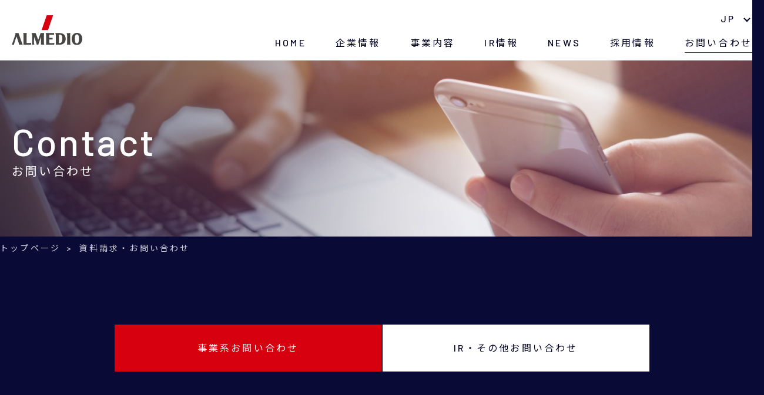

--- FILE ---
content_type: text/html; charset=UTF-8
request_url: https://www.almedio.co.jp/contact-complete/
body_size: 42774
content:
<!DOCTYPE html>
<html lang="ja" itemscope itemtype="https://schema.org/WebPage">

<head>
    <meta charset="UTF-8">
    <meta name="viewport" content="width=device-width,initial-scale=1.0">
    <meta name="format-detection" content="telephone=no">
                    <meta name="SKYPE_TOOLBAR" content="SKYPE_TOOLBAR_PARSER_COMPATIBLE">
    <meta http-equiv="X-UA-Compatible" content="IE=edge">
    <title>
        資料請求・お問い合わせ（完了画面） - 株式会社アルメディオ株式会社アルメディオ    </title>
    <link rel="stylesheet"
        href="https://www.almedio.co.jp/wp-content/themes/ALMEDIO-theme/assets/css/index.css?v1753149618">
    <link rel="stylesheet"
        href="https://www.almedio.co.jp/wp-content/themes/ALMEDIO-theme/assets/css/index_old.css?v1753149618">

    <link href="https://fonts.googleapis.com/css?family=Noto+Sans+JP:400,500,700&display=swap" rel="stylesheet"
        media="print" onload="this.media='all'">
    <link href="https://fonts.googleapis.com/css?family=Barlow:500,700&amp;display=swap" rel="stylesheet">
    <link href="https://fonts.googleapis.com/css?family=Noto+Sans+JP:400,700&display=swap" rel="stylesheet">
    <link rel="stylesheet" type="text/css" media="all"
        href="https://www.almedio.co.jp/wp-content/themes/ALMEDIO-theme/css/common.css?v1753149618" />
    
		<!-- All in One SEO 4.4.8 - aioseo.com -->
		<meta name="description" content="株式会社アルメディオの資料請求・お問い合わせ受付フページです。" />
		<meta name="robots" content="max-image-preview:large" />
		<link rel="canonical" href="https://www.almedio.co.jp/contact-complete/" />
		<meta name="generator" content="All in One SEO (AIOSEO) 4.4.8" />
		<meta property="og:locale" content="ja_JP" />
		<meta property="og:site_name" content="株式会社アルメディオ -" />
		<meta property="og:type" content="article" />
		<meta property="og:title" content="資料請求・お問い合わせ（完了画面） - 株式会社アルメディオ" />
		<meta property="og:description" content="株式会社アルメディオの資料請求・お問い合わせ受付フページです。" />
		<meta property="og:url" content="https://www.almedio.co.jp/contact-complete/" />
		<meta property="article:published_time" content="2020-04-20T07:44:19+00:00" />
		<meta property="article:modified_time" content="2020-06-19T01:41:16+00:00" />
		<meta name="twitter:card" content="summary_large_image" />
		<meta name="twitter:title" content="資料請求・お問い合わせ（完了画面） - 株式会社アルメディオ" />
		<meta name="twitter:description" content="株式会社アルメディオの資料請求・お問い合わせ受付フページです。" />
		<script type="application/ld+json" class="aioseo-schema">
			{"@context":"https:\/\/schema.org","@graph":[{"@type":"BreadcrumbList","@id":"https:\/\/www.almedio.co.jp\/contact-complete\/#breadcrumblist","itemListElement":[{"@type":"ListItem","@id":"https:\/\/www.almedio.co.jp\/#listItem","position":1,"name":"\u5bb6","item":"https:\/\/www.almedio.co.jp\/","nextItem":"https:\/\/www.almedio.co.jp\/contact-complete\/#listItem"},{"@type":"ListItem","@id":"https:\/\/www.almedio.co.jp\/contact-complete\/#listItem","position":2,"name":"\u8cc7\u6599\u8acb\u6c42\u30fb\u304a\u554f\u3044\u5408\u308f\u305b\uff08\u5b8c\u4e86\u753b\u9762\uff09","previousItem":"https:\/\/www.almedio.co.jp\/#listItem"}]},{"@type":"Organization","@id":"https:\/\/www.almedio.co.jp\/#organization","name":"\u682a\u5f0f\u4f1a\u793e\u30a2\u30eb\u30e1\u30c7\u30a3\u30aa","url":"https:\/\/www.almedio.co.jp\/"},{"@type":"WebPage","@id":"https:\/\/www.almedio.co.jp\/contact-complete\/#webpage","url":"https:\/\/www.almedio.co.jp\/contact-complete\/","name":"\u8cc7\u6599\u8acb\u6c42\u30fb\u304a\u554f\u3044\u5408\u308f\u305b\uff08\u5b8c\u4e86\u753b\u9762\uff09 - \u682a\u5f0f\u4f1a\u793e\u30a2\u30eb\u30e1\u30c7\u30a3\u30aa","description":"\u682a\u5f0f\u4f1a\u793e\u30a2\u30eb\u30e1\u30c7\u30a3\u30aa\u306e\u8cc7\u6599\u8acb\u6c42\u30fb\u304a\u554f\u3044\u5408\u308f\u305b\u53d7\u4ed8\u30d5\u30da\u30fc\u30b8\u3067\u3059\u3002","inLanguage":"ja","isPartOf":{"@id":"https:\/\/www.almedio.co.jp\/#website"},"breadcrumb":{"@id":"https:\/\/www.almedio.co.jp\/contact-complete\/#breadcrumblist"},"datePublished":"2020-04-20T07:44:19+09:00","dateModified":"2020-06-19T01:41:16+09:00"},{"@type":"WebSite","@id":"https:\/\/www.almedio.co.jp\/#website","url":"https:\/\/www.almedio.co.jp\/","name":"\u682a\u5f0f\u4f1a\u793e\u30a2\u30eb\u30e1\u30c7\u30a3\u30aa","inLanguage":"ja","publisher":{"@id":"https:\/\/www.almedio.co.jp\/#organization"}}]}
		</script>
		<!-- All in One SEO -->

<link rel='stylesheet' id='mw-wp-form-css' href='https://www.almedio.co.jp/wp-content/plugins/mw-wp-form/css/style.css?ver=6.3.7' type='text/css' media='all' />
<link rel='stylesheet' id='wp-block-library-css' href='https://www.almedio.co.jp/wp-includes/css/dist/block-library/style.min.css?ver=6.3.7' type='text/css' media='all' />
<style id='classic-theme-styles-inline-css' type='text/css'>
/*! This file is auto-generated */
.wp-block-button__link{color:#fff;background-color:#32373c;border-radius:9999px;box-shadow:none;text-decoration:none;padding:calc(.667em + 2px) calc(1.333em + 2px);font-size:1.125em}.wp-block-file__button{background:#32373c;color:#fff;text-decoration:none}
</style>
<style id='global-styles-inline-css' type='text/css'>
body{--wp--preset--color--black: #000000;--wp--preset--color--cyan-bluish-gray: #abb8c3;--wp--preset--color--white: #ffffff;--wp--preset--color--pale-pink: #f78da7;--wp--preset--color--vivid-red: #cf2e2e;--wp--preset--color--luminous-vivid-orange: #ff6900;--wp--preset--color--luminous-vivid-amber: #fcb900;--wp--preset--color--light-green-cyan: #7bdcb5;--wp--preset--color--vivid-green-cyan: #00d084;--wp--preset--color--pale-cyan-blue: #8ed1fc;--wp--preset--color--vivid-cyan-blue: #0693e3;--wp--preset--color--vivid-purple: #9b51e0;--wp--preset--gradient--vivid-cyan-blue-to-vivid-purple: linear-gradient(135deg,rgba(6,147,227,1) 0%,rgb(155,81,224) 100%);--wp--preset--gradient--light-green-cyan-to-vivid-green-cyan: linear-gradient(135deg,rgb(122,220,180) 0%,rgb(0,208,130) 100%);--wp--preset--gradient--luminous-vivid-amber-to-luminous-vivid-orange: linear-gradient(135deg,rgba(252,185,0,1) 0%,rgba(255,105,0,1) 100%);--wp--preset--gradient--luminous-vivid-orange-to-vivid-red: linear-gradient(135deg,rgba(255,105,0,1) 0%,rgb(207,46,46) 100%);--wp--preset--gradient--very-light-gray-to-cyan-bluish-gray: linear-gradient(135deg,rgb(238,238,238) 0%,rgb(169,184,195) 100%);--wp--preset--gradient--cool-to-warm-spectrum: linear-gradient(135deg,rgb(74,234,220) 0%,rgb(151,120,209) 20%,rgb(207,42,186) 40%,rgb(238,44,130) 60%,rgb(251,105,98) 80%,rgb(254,248,76) 100%);--wp--preset--gradient--blush-light-purple: linear-gradient(135deg,rgb(255,206,236) 0%,rgb(152,150,240) 100%);--wp--preset--gradient--blush-bordeaux: linear-gradient(135deg,rgb(254,205,165) 0%,rgb(254,45,45) 50%,rgb(107,0,62) 100%);--wp--preset--gradient--luminous-dusk: linear-gradient(135deg,rgb(255,203,112) 0%,rgb(199,81,192) 50%,rgb(65,88,208) 100%);--wp--preset--gradient--pale-ocean: linear-gradient(135deg,rgb(255,245,203) 0%,rgb(182,227,212) 50%,rgb(51,167,181) 100%);--wp--preset--gradient--electric-grass: linear-gradient(135deg,rgb(202,248,128) 0%,rgb(113,206,126) 100%);--wp--preset--gradient--midnight: linear-gradient(135deg,rgb(2,3,129) 0%,rgb(40,116,252) 100%);--wp--preset--font-size--small: 13px;--wp--preset--font-size--medium: 20px;--wp--preset--font-size--large: 36px;--wp--preset--font-size--x-large: 42px;--wp--preset--spacing--20: 0.44rem;--wp--preset--spacing--30: 0.67rem;--wp--preset--spacing--40: 1rem;--wp--preset--spacing--50: 1.5rem;--wp--preset--spacing--60: 2.25rem;--wp--preset--spacing--70: 3.38rem;--wp--preset--spacing--80: 5.06rem;--wp--preset--shadow--natural: 6px 6px 9px rgba(0, 0, 0, 0.2);--wp--preset--shadow--deep: 12px 12px 50px rgba(0, 0, 0, 0.4);--wp--preset--shadow--sharp: 6px 6px 0px rgba(0, 0, 0, 0.2);--wp--preset--shadow--outlined: 6px 6px 0px -3px rgba(255, 255, 255, 1), 6px 6px rgba(0, 0, 0, 1);--wp--preset--shadow--crisp: 6px 6px 0px rgba(0, 0, 0, 1);}:where(.is-layout-flex){gap: 0.5em;}:where(.is-layout-grid){gap: 0.5em;}body .is-layout-flow > .alignleft{float: left;margin-inline-start: 0;margin-inline-end: 2em;}body .is-layout-flow > .alignright{float: right;margin-inline-start: 2em;margin-inline-end: 0;}body .is-layout-flow > .aligncenter{margin-left: auto !important;margin-right: auto !important;}body .is-layout-constrained > .alignleft{float: left;margin-inline-start: 0;margin-inline-end: 2em;}body .is-layout-constrained > .alignright{float: right;margin-inline-start: 2em;margin-inline-end: 0;}body .is-layout-constrained > .aligncenter{margin-left: auto !important;margin-right: auto !important;}body .is-layout-constrained > :where(:not(.alignleft):not(.alignright):not(.alignfull)){max-width: var(--wp--style--global--content-size);margin-left: auto !important;margin-right: auto !important;}body .is-layout-constrained > .alignwide{max-width: var(--wp--style--global--wide-size);}body .is-layout-flex{display: flex;}body .is-layout-flex{flex-wrap: wrap;align-items: center;}body .is-layout-flex > *{margin: 0;}body .is-layout-grid{display: grid;}body .is-layout-grid > *{margin: 0;}:where(.wp-block-columns.is-layout-flex){gap: 2em;}:where(.wp-block-columns.is-layout-grid){gap: 2em;}:where(.wp-block-post-template.is-layout-flex){gap: 1.25em;}:where(.wp-block-post-template.is-layout-grid){gap: 1.25em;}.has-black-color{color: var(--wp--preset--color--black) !important;}.has-cyan-bluish-gray-color{color: var(--wp--preset--color--cyan-bluish-gray) !important;}.has-white-color{color: var(--wp--preset--color--white) !important;}.has-pale-pink-color{color: var(--wp--preset--color--pale-pink) !important;}.has-vivid-red-color{color: var(--wp--preset--color--vivid-red) !important;}.has-luminous-vivid-orange-color{color: var(--wp--preset--color--luminous-vivid-orange) !important;}.has-luminous-vivid-amber-color{color: var(--wp--preset--color--luminous-vivid-amber) !important;}.has-light-green-cyan-color{color: var(--wp--preset--color--light-green-cyan) !important;}.has-vivid-green-cyan-color{color: var(--wp--preset--color--vivid-green-cyan) !important;}.has-pale-cyan-blue-color{color: var(--wp--preset--color--pale-cyan-blue) !important;}.has-vivid-cyan-blue-color{color: var(--wp--preset--color--vivid-cyan-blue) !important;}.has-vivid-purple-color{color: var(--wp--preset--color--vivid-purple) !important;}.has-black-background-color{background-color: var(--wp--preset--color--black) !important;}.has-cyan-bluish-gray-background-color{background-color: var(--wp--preset--color--cyan-bluish-gray) !important;}.has-white-background-color{background-color: var(--wp--preset--color--white) !important;}.has-pale-pink-background-color{background-color: var(--wp--preset--color--pale-pink) !important;}.has-vivid-red-background-color{background-color: var(--wp--preset--color--vivid-red) !important;}.has-luminous-vivid-orange-background-color{background-color: var(--wp--preset--color--luminous-vivid-orange) !important;}.has-luminous-vivid-amber-background-color{background-color: var(--wp--preset--color--luminous-vivid-amber) !important;}.has-light-green-cyan-background-color{background-color: var(--wp--preset--color--light-green-cyan) !important;}.has-vivid-green-cyan-background-color{background-color: var(--wp--preset--color--vivid-green-cyan) !important;}.has-pale-cyan-blue-background-color{background-color: var(--wp--preset--color--pale-cyan-blue) !important;}.has-vivid-cyan-blue-background-color{background-color: var(--wp--preset--color--vivid-cyan-blue) !important;}.has-vivid-purple-background-color{background-color: var(--wp--preset--color--vivid-purple) !important;}.has-black-border-color{border-color: var(--wp--preset--color--black) !important;}.has-cyan-bluish-gray-border-color{border-color: var(--wp--preset--color--cyan-bluish-gray) !important;}.has-white-border-color{border-color: var(--wp--preset--color--white) !important;}.has-pale-pink-border-color{border-color: var(--wp--preset--color--pale-pink) !important;}.has-vivid-red-border-color{border-color: var(--wp--preset--color--vivid-red) !important;}.has-luminous-vivid-orange-border-color{border-color: var(--wp--preset--color--luminous-vivid-orange) !important;}.has-luminous-vivid-amber-border-color{border-color: var(--wp--preset--color--luminous-vivid-amber) !important;}.has-light-green-cyan-border-color{border-color: var(--wp--preset--color--light-green-cyan) !important;}.has-vivid-green-cyan-border-color{border-color: var(--wp--preset--color--vivid-green-cyan) !important;}.has-pale-cyan-blue-border-color{border-color: var(--wp--preset--color--pale-cyan-blue) !important;}.has-vivid-cyan-blue-border-color{border-color: var(--wp--preset--color--vivid-cyan-blue) !important;}.has-vivid-purple-border-color{border-color: var(--wp--preset--color--vivid-purple) !important;}.has-vivid-cyan-blue-to-vivid-purple-gradient-background{background: var(--wp--preset--gradient--vivid-cyan-blue-to-vivid-purple) !important;}.has-light-green-cyan-to-vivid-green-cyan-gradient-background{background: var(--wp--preset--gradient--light-green-cyan-to-vivid-green-cyan) !important;}.has-luminous-vivid-amber-to-luminous-vivid-orange-gradient-background{background: var(--wp--preset--gradient--luminous-vivid-amber-to-luminous-vivid-orange) !important;}.has-luminous-vivid-orange-to-vivid-red-gradient-background{background: var(--wp--preset--gradient--luminous-vivid-orange-to-vivid-red) !important;}.has-very-light-gray-to-cyan-bluish-gray-gradient-background{background: var(--wp--preset--gradient--very-light-gray-to-cyan-bluish-gray) !important;}.has-cool-to-warm-spectrum-gradient-background{background: var(--wp--preset--gradient--cool-to-warm-spectrum) !important;}.has-blush-light-purple-gradient-background{background: var(--wp--preset--gradient--blush-light-purple) !important;}.has-blush-bordeaux-gradient-background{background: var(--wp--preset--gradient--blush-bordeaux) !important;}.has-luminous-dusk-gradient-background{background: var(--wp--preset--gradient--luminous-dusk) !important;}.has-pale-ocean-gradient-background{background: var(--wp--preset--gradient--pale-ocean) !important;}.has-electric-grass-gradient-background{background: var(--wp--preset--gradient--electric-grass) !important;}.has-midnight-gradient-background{background: var(--wp--preset--gradient--midnight) !important;}.has-small-font-size{font-size: var(--wp--preset--font-size--small) !important;}.has-medium-font-size{font-size: var(--wp--preset--font-size--medium) !important;}.has-large-font-size{font-size: var(--wp--preset--font-size--large) !important;}.has-x-large-font-size{font-size: var(--wp--preset--font-size--x-large) !important;}
.wp-block-navigation a:where(:not(.wp-element-button)){color: inherit;}
:where(.wp-block-post-template.is-layout-flex){gap: 1.25em;}:where(.wp-block-post-template.is-layout-grid){gap: 1.25em;}
:where(.wp-block-columns.is-layout-flex){gap: 2em;}:where(.wp-block-columns.is-layout-grid){gap: 2em;}
.wp-block-pullquote{font-size: 1.5em;line-height: 1.6;}
</style>
<script type='text/javascript' src='https://www.almedio.co.jp/wp-includes/js/jquery/jquery.min.js?ver=3.7.0' id='jquery-core-js'></script>
<script type='text/javascript' src='https://www.almedio.co.jp/wp-includes/js/jquery/jquery-migrate.min.js?ver=3.4.1' id='jquery-migrate-js'></script>
<link rel="https://api.w.org/" href="https://www.almedio.co.jp/wp-json/" /><link rel="alternate" type="application/json" href="https://www.almedio.co.jp/wp-json/wp/v2/pages/338" /><link rel="EditURI" type="application/rsd+xml" title="RSD" href="https://www.almedio.co.jp/xmlrpc.php?rsd" />
<link rel='shortlink' href='https://www.almedio.co.jp/?p=338' />
<link rel="alternate" type="application/json+oembed" href="https://www.almedio.co.jp/wp-json/oembed/1.0/embed?url=https%3A%2F%2Fwww.almedio.co.jp%2Fcontact-complete%2F" />
<link rel="alternate" type="text/xml+oembed" href="https://www.almedio.co.jp/wp-json/oembed/1.0/embed?url=https%3A%2F%2Fwww.almedio.co.jp%2Fcontact-complete%2F&#038;format=xml" />
<link rel="icon" href="https://www.almedio.co.jp/wp-content/uploads/image/png/favicons.png" sizes="32x32" />
<link rel="icon" href="https://www.almedio.co.jp/wp-content/uploads/image/png/favicons.png" sizes="192x192" />
<link rel="apple-touch-icon" href="https://www.almedio.co.jp/wp-content/uploads/image/png/favicons.png" />
<meta name="msapplication-TileImage" content="https://www.almedio.co.jp/wp-content/uploads/image/png/favicons.png" />
    <meta name="theme-color" content="#000000">
</head>

<body class="page-template-default page page-id-338">

    <header id="header"
        class="l-header l-header--under">
        <div class="l-header__inner">
            <div class="l-header__logo">
                <a href="https://www.almedio.co.jp/">                    <img src="https://www.almedio.co.jp/wp-content/themes/ALMEDIO-theme/assets/img/common/logo.svg"
                        width="120" alt="ALMEDIO">
                    </a>
            </div><!-- /.l-header__logo -->
            <div class="l-header__spBtn u-sp">
                <span class="borederTop"></span>
                <span class="borederBottom"></span>
            </div>
            <div class="l-header__listArea u-pc">
                <!-- ▼▼▼ 202006 修正 ▼▼▼ -->
                <ul class="l-headerListTop">
                    <li class="l-headerListTop__item">
                        <div class="l-headerListTop__itemLg">
                            <div
                                class="l-headerListTop__itemLgTtl">
                                JP</div>
                            <ul class="l-headerListTop__itemLgList">
                                <li class="l-headerListTop__itemLgItem">
                                    <a href="https://www.almedio.co.jp/"
                                        class="jp">JP</a>
                                </li>
                                <li class="l-headerListTop__itemLgItem">
                                    <a href="https://www.almedio.co.jp/en/"
                                        class="en">EN</a>
                                </li>
                            </ul>
                        </div>
                    </li>
                </ul>
                <!-- ▼▼▼/.end 202006 修正 ▼▼▼ -->
                <ul class="l-headerListBottom">
                    <li
                        class="l-headerListBottom__item">
                        <a href="https://www.almedio.co.jp/">HOME</a>
                    </li>
                    <li
                        class="l-headerListBottom__item js-headerSubMenu GNcp">
                        <a href="https://www.almedio.co.jp/cp/">企業情報</a>
                        <div class="l-headerInfo ">
                            <div class="l-headerInfo__inner">
                                <div class="l-headerInfo__ttl">
                                    Corporate Information
                                    <span>企業情報</span>
                                </div>
                                <ul class="l-headerInfoList">
                                    <li class="l-headerInfoList__item">
                                        <a
                                            href="https://www.almedio.co.jp/cp/message/">トップメッセージ</a>
                                    </li><!-- /.l-headerInfoList__item -->
                                    <li class="l-headerInfoList__item">
                                        <a
                                            href="https://www.almedio.co.jp/cp/plan/">中期経営計画</a>
                                    </li><!-- /.l-headerInfoList__item -->
                                    <li class="l-headerInfoList__item">
                                        <a
                                            href="https://www.almedio.co.jp/cp/policy/">経営方針</a>
                                    </li><!-- /.l-headerInfoList__item -->
                                    <li class="l-headerInfoList__item">
                                        <a
                                            href="https://www.almedio.co.jp/cp/eco/">環境への取り組み</a>
                                    </li><!-- /.l-headerInfoList__item -->
                                    <li class="l-headerInfoList__item">
                                        <a
                                            href="https://www.almedio.co.jp/cp/profile/">会社概要</a>
                                    </li><!-- /.l-headerInfoList__item -->
                                    <li class="l-headerInfoList__item">
                                        <a
                                            href="https://www.almedio.co.jp/cp/mineral/">紛争鉱物に対する方針</a>
                                    </li><!-- /.l-headerInfoList__item -->
                                    <li class="l-headerInfoList__item">
                                        <a
                                            href="https://www.almedio.co.jp/cp/history/">沿革</a>
                                    </li><!-- /.l-headerInfoList__item -->
                                    <li class="l-headerInfoList__item">
                                        <a
                                            href="https://www.almedio.co.jp/cp/csr/">CSR</a>
                                    </li><!-- /.l-headerInfoList__item -->
                                </ul>
                            </div><!-- /.l-headerInfo__inner -->
                        </div><!-- /.l-headerInfo -->
                    </li>
                    <li
                        class="l-headerListBottom__item js-headerSubMenu GNenterprise">
                        <a
                            href="https://www.almedio.co.jp/enterprise/">事業内容</a>
                        <div class="l-headerInfo ">
                            <div class="l-headerInfo__inner">
                                <div class="l-headerInfo__ttl">
                                    Business
                                    <span>事業内容</span>
                                </div>
                                <ul class="l-headerInfoList">
                                    <li class="l-headerInfoList__item">
                                        <a
                                            href="https://www.almedio.co.jp/material/">断熱材</a>
                                    </li><!-- /.l-headerInfoList__item -->
                                    <li class="l-headerInfoList__item">
                                        <a
                                            href="https://www.almedio.co.jp/nanomaterial/">ナノマテリアル</a>
                                    </li><!-- /.l-headerInfoList__item -->

                                </ul>
                            </div><!-- /.l-headerInfo__inner -->
                        </div><!-- /.l-headerInfo -->
                    </li>
                    <li
                        class="l-headerListBottom__item GNir js-headerSubMenu">
                        <a href="https://www.almedio.co.jp/ir/">IR情報</a>
                        <div class="l-headerInfo ">
                            <div class="l-headerInfo__inner">
                                <div class="l-headerInfo__ttl">
                                    IR Information
                                    <span>IR情報</span>
                                </div>
                                <ul class="l-headerInfoList">
                                    <li class="l-headerInfoList__item">
                                        <a
                                            href="https://www.almedio.co.jp/ir/disclosure/">ディスクロージャー方針</a>
                                    </li><!-- /.l-headerInfoList__item -->
                                    <li class="l-headerInfoList__item">
                                        <a
                                            href="https://www.almedio.co.jp/ir/benefit/">長期株主優待制度</a>
                                    </li><!-- /.l-headerInfoList__item -->
                                    <li class="l-headerInfoList__item">
                                        <a
                                            href="https://www.almedio.co.jp/ir/news/">IRニュース</a>
                                    </li><!-- /.l-headerInfoList__item -->
                                    <li class="l-headerInfoList__item">
                                        <a href="https://stocks.finance.yahoo.co.jp/stocks/detail/?code=7859.t"
                                            target="_blank">株価情報</a>
                                    </li><!-- /.l-headerInfoList__item -->


                                    <li class="l-headerInfoList__item">
                                        <a
                                            href="https://www.almedio.co.jp/ir/schedule/">IRスケジュール</a>
                                    </li><!-- /.l-headerInfoList__item -->

                                    <li class="l-headerInfoList__item">
                                        <a href="https://kmasterplus.pronexus.co.jp/main/corp/7/8/7859/index.html"
                                            target="_blank">電子公告</a>
                                    </li><!-- /.l-headerInfoList__item -->
                                    <li class="l-headerInfoList__item">
                                        <a
                                            href="https://www.almedio.co.jp/ir/financial/">決算・財務情報</a>
                                    </li><!-- /.l-headerInfoList__item -->

                                    <li class="l-headerInfoList__item">
                                        <a  href="https://sharedresearch.jp/ja/7859" target="_blank">アナリストレポート</a>
                                    </li><!-- /.l-headerInfoList__item -->
                                </ul>
                            </div><!-- /.l-headerInfo__inner -->
                        </div><!-- /.l-headerInfo -->
                    </li>

					<li class="l-headerListBottom__item js-headerSubMenu ">
						<a href="https://www.almedio.co.jp/topics/">NEWS</a>
					</li>

                    <li
                        class="l-headerListBottom__item GNrecruit">
                        <a
                            href="https://www.almedio.co.jp/recruit/">採用情報</a>
                    </li>
                    <li
                        class="l-headerListBottom__item GNcontact">
                        <a href="https://www.almedio.co.jp/contact/">お問い合わせ</a>
                    </li>
                </ul><!-- /.l-headerListBottom -->
            </div><!-- /.l-header__listaArea -->

        </div><!-- /.l-header__inner -->

        <div class="l-header__spMenu u-sp">
            <p class="l-header__spMenuTtl">
                <a href="https://www.almedio.co.jp/">HOME</a>
            </p>
            <p class="l-header__spMenuTtl l-header__spMenuTtl--toggle">
                <a href="https://www.almedio.co.jp/cp/">企業情報</a>
            </p>
            <ul class="l-header__spMenuList">
                <li class="l-header__spMenuListItem">
                    <a
                        href="https://www.almedio.co.jp/cp/message/">トップメッセージ</a>
                </li>
                <li class="l-header__spMenuListItem">
                    <a href="https://www.almedio.co.jp/cp/policy/">経営方針</a>
                </li>
                <li class="l-header__spMenuListItem">
                    <a
                        href="https://www.almedio.co.jp/cp/profile/">会社概要</a>
                </li>
                <li class="l-header__spMenuListItem">
                    <a href="https://www.almedio.co.jp/cp/history/">沿革</a>
                </li>
                <li class="l-header__spMenuListItem">
                    <a href="https://www.almedio.co.jp/cp/plan/">中期経営計画</a>
                </li>
                <li class="l-header__spMenuListItem">
                    <a
                        href="https://www.almedio.co.jp/cp/eco/">環境への取り組み</a>
                </li>
                <li class="l-header__spMenuListItem">
                    <a
                        href="https://www.almedio.co.jp/cp/mineral/">紛争鉱物に対する方針</a>
                </li>
                <li class="l-header__spMenuListItem">
                    <a href="https://www.almedio.co.jp/cp/csr/">CSR</a>
                </li>
            </ul>
            <p class="l-header__spMenuTtl l-header__spMenuTtl--toggle">
                <a href="https://www.almedio.co.jp/enterprise/">事業内容</a>
            </p>
            <ul class="l-header__spMenuList">
                <li class="l-header__spMenuListItem">
                    <a href="https://www.almedio.co.jp/material/">断熱材</a>
                </li>
                <li class="l-header__spMenuListItem">
                    <a
                        href="https://www.almedio.co.jp/nanomaterial/">ナノマテリアル</a>
                </li>
            </ul>
            <p class="l-header__spMenuTtl l-header__spMenuTtl--toggle">
                <a href="https://www.almedio.co.jp/ir/">IR情報</a>
            </p>
            <ul class="l-header__spMenuList">
                <li class="l-header__spMenuListItem">
                    <a
                        href="https://www.almedio.co.jp/ir/disclosure/">ディスクロージャー方針</a>
                </li>
                <li class="l-header__spMenuListItem">
                    <a href="https://www.almedio.co.jp/ir/news/">IRニュース</a>
                </li>
                <li class="l-header__spMenuListItem">
                    <a
                        href="https://www.almedio.co.jp/ir/schedule/">IRスケジュール</a>
                </li>
                <li class="l-header__spMenuListItem">
                    <a
                        href="https://www.almedio.co.jp/ir/financial/">決算・財務情報</a>
                </li>
                <li class="l-header__spMenuListItem">
                    <a
                        href="https://www.almedio.co.jp/ir/benefit/">長期株主優待制度</a>
                </li>
                <li class="l-header__spMenuListItem">
                    <a href="https://stocks.finance.yahoo.co.jp/stocks/detail/?code=7859.t" target="_blank">株価情報</a>
                </li>
                <li class="l-header__spMenuListItem">
                    <a href="https://kmasterplus.pronexus.co.jp/main/corp/7/8/7859/index.html" target="_blank">電子公告</a>
                </li>
                <li class="l-header__spMenuListItem">
                    <a href="https://sharedresearch.jp/ja/7859" target="blank">アナリストレポート</a>
                </li>
            </ul>

			<p class="l-header__spMenuTtl">
				<a href="https://www.almedio.co.jp/topics/">NEWS</a>
			</p>

			<p class="l-header__spMenuTtl">
                <a href="https://www.almedio.co.jp/recruit/">採用情報</a>
            </p>
            <p class="l-header__spMenuTtl">
                <a href="https://www.almedio.co.jp/contact/">お問い合わせ</a>
            </p>
            <ul class="l-headerListTop">
                <li class="l-headerListTop__item">
                    <div class="l-headerListTop__itemLg">
                        <div class="l-headerListTop__itemLgTtl">JP</div>
                        <ul class="l-headerListTop__itemLgList">
                            <li class="l-headerListTop__itemLgItem">
                                <a href="https://www.almedio.co.jp/"
                                    class="jp">JP</a>
                            </li>
                            <li class="l-headerListTop__itemLgItem">
                                <a href="https://www.almedio.co.jp/en/"
                                    class="en">EN</a>
                            </li>
                        </ul>
                    </div>
                </li>
            </ul>
        </div>
        <!-- /l-header__spMenu -->
    </header>
<div class="l-contents l-main l-page">
    <div class="l-mainTtl l-mainTtl--contact">
        <div class="l-mainTtl__inner">
            <h1 class="l-mainTtl__ttl">Contact<span>お問い合わせ</span></h1>
        </div><!-- /.l-mainTtl__inner -->
    </div><!-- /.l-mainTtl -->
    <ul class="l-mainBbList">
    <!-- Breadcrumb NavXT 7.2.0 -->
<li class="l-mainBbList__item"><a property="item" typeof="WebPage" title="株式会社アルメディオへ移動" href="https://www.almedio.co.jp" class="home"><span property="name">トップページ</span></a><meta property="position" content="1"></li><li class="l-mainBbList__item"><span property="itemListElement" typeof="ListItem"><span property="name">資料請求・お問い合わせ（完了画面）</span><meta property="position" content="2"></span></li></ul><!-- /パンくずBCNプラグイン使用、管理画面から詳細設定 -->
    		<script type="text/javascript">
		window.location = "https://www.almedio.co.jp/contact/";
		</script>
		<p><span><div id="mw_wp_form_mw-wp-form-348" class="mw_wp_form mw_wp_form_direct_access_error">
				このページには直接アクセスできません。<br />
			<!-- end .mw_wp_form --></div>
</span></p>
<section class="l-mainCt">
<div class="p-contact l-mainCt__inner">
<h2 class="p-contactTtl l-mainCt__secTtl l-mainCt__secTtl--ja"><span>お問い合わせ完了</span></h2>
<div class="p-contactThanks">
<p class="p-contactThanks__txt">メールの送信が完了しました。<br />
お問い合わせありがとうございました。</p>
<p class="p-contactThanks__txt">担当者が内容を確認後、ご連絡いたします。<br />
1週間たってもお返事が届かない場合は恐れ入りますが、再度お問い合わせください。</p>
<p class="p-contactThanks__txt p-contactThanks__txt--right">株式会社アルメディオ</p>
</div>
<div class="m-btnA__wrap p-contactBtn"><a href="https://www.almedio.co.jp/" class="m-btnA">TOPに戻る</a></div>
</div>
</section>

</div>
<footer class="l-footer">
    <div class="l-footer__pageTop">
        <a href="#">
            <picture>
                <source media="(max-width:750px)"
                    srcset="https://www.almedio.co.jp/wp-content/themes/ALMEDIO-theme/assets/img/common/footer-totop--sp.svg">
                <img src="https://www.almedio.co.jp/wp-content/themes/ALMEDIO-theme/assets/img/common/footer-totop.png"
                    width="120" alt="PAGE TOP">
            </picture>
        </a>
    </div>
    <div class="l-footer__inner">
        <ul class="l-footerLinks">
            <li class="l-footerLinksItem">
                <div class="l-footerLinksItem__ttl">
                    <a href="https://www.almedio.co.jp/cp/">企業情報</a>
                </div>
                <ul class="l-footerLinksItemChild">
                    <li class="l-footerLinksItemChild__item">
                        <a
                            href="https://www.almedio.co.jp/cp/message/">トップメッセージ</a>
                    </li>
                    <li class="l-footerLinksItemChild__item">
                        <a
                            href="https://www.almedio.co.jp/cp/policy/">経営方針</a>
                    </li>
                    <li class="l-footerLinksItemChild__item">
                        <a
                            href="https://www.almedio.co.jp/cp/profile/">会社概要</a>
                    </li>
                    <li class="l-footerLinksItemChild__item">
                        <a
                            href="https://www.almedio.co.jp/cp/history/">沿革</a>
                    </li>
                    <li class="l-footerLinksItemChild__item">
                        <a
                            href="https://www.almedio.co.jp/cp/plan/">中期経営計画</a>
                    </li>
                    <li class="l-footerLinksItemChild__item">
                        <a
                            href="https://www.almedio.co.jp/cp/eco/">環境への取り組み</a>
                    </li>
                    <li class="l-footerLinksItemChild__item">
                        <a
                            href="https://www.almedio.co.jp/cp/mineral/">紛争鉱物に対する方針</a>
                    </li>
                    <li class="l-footerLinksItemChild__item">
                        <a href="https://www.almedio.co.jp/cp/csr/">CSR</a>
                    </li>
                </ul><!-- /.l-footerLinksItemUnders -->
            </li>
            <li class="l-footerLinksItem">
                <div class="l-footerLinksItem__ttl">
                    <a
                        href="https://www.almedio.co.jp/enterprise/">事業内容</a>
                </div>
                <ul class="l-footerLinksItemChild">
                    <li class="l-footerLinksItemChild__item">
                        <a
                            href="https://www.almedio.co.jp/material/">断熱材</a>
                    </li>
                    <li class="l-footerLinksItemChild__item">
                        <a
                            href="https://www.almedio.co.jp/nanomaterial/">ナノマテリアル</a>
                    </li>
                </ul><!-- /.l-footerLinksItemUnders -->
            </li>
            <li class="l-footerLinksItem">
                <div class="l-footerLinksItem__ttl">
                    <a href="https://www.almedio.co.jp/ir/">IR情報</a>
                </div>
                <ul class="l-footerLinksItemChild">
                    <li class="l-footerLinksItemChild__item">
                        <a
                            href="https://www.almedio.co.jp/ir/disclosure/">ディスクロージャー方針</a>
                    </li>
                    <li class="l-footerLinksItemChild__item">
                        <a
                            href="https://www.almedio.co.jp/ir/news/">IRニュース</a>
                    </li>
                    <li class="l-footerLinksItemChild__item">
                        <a
                            href="https://www.almedio.co.jp/ir/schedule/">IRスケジュール</a>
                    </li>
                    <li class="l-footerLinksItemChild__item">
                        <a
                            href="https://www.almedio.co.jp/ir/financial/">決算・財務情報</a>
                    </li>
                    <li class="l-footerLinksItemChild__item">
                        <a
                            href="https://www.almedio.co.jp/ir/benefit/">長期株主優待制度</a>
                    </li>
                    <li class="l-footerLinksItemChild__item">
                        <a href="https://stocks.finance.yahoo.co.jp/stocks/detail/?code=7859.t" target="_blank">株価情報</a>
                    </li>
                    <li class="l-footerLinksItemChild__item">
                        <a href="https://kmasterplus.pronexus.co.jp/main/corp/7/8/7859/index.html"
                            target="_blank">電子公告</a>
                    </li>
                </ul><!-- /.l-footerLinksItemUnders -->
            </li>

            <li class="l-footerLinksItem">
                <div class="l-footerLinksItem__ttl l-footerLinksItem__ttl--news">
                    <a href="https://www.almedio.co.jp/topics/">NEWS</a>
                </div>
            </li>

            <li class="l-footerLinksItem">
                <div class="l-footerLinksItem__ttl l-footerLinksItem__ttl--recruit">
                    <a href="https://www.almedio.co.jp/recruit/">採用情報</a>
                </div>
            </li>
            <li class="l-footerLinksItem">
                <div class="l-footerLinksItem__ttl l-footerLinksItem__ttl--contact">
                    <a href="https://www.almedio.co.jp/contact/">お問い合わせ</a>
                </div>
            </li>
        </ul>
        <div class="l-footerLogo">
            <img src="https://www.almedio.co.jp/wp-content/themes/ALMEDIO-theme/assets/img/common/logo-white.svg"
                alt="ALMEIO">
        </div><!-- /.l-footerLogo -->
    </div><!-- /.l-footer__inner -->
    <div class="l-footerUnder">
        <div class="l-footerUnder__inner">
            <p class="l-footerUnder__link"><a
                    href="https://www.almedio.co.jp/privacy/">プライバシーポリシー</a>
                / <a href="https://www.almedio.co.jp/sitemap/">サイトマップ</a>
            </p>
        </div><!-- /.l-footerUnder__Inner -->
    </div><!-- /.l-footerUnder -->

</footer>


<script>
    {
        var tUrl = 'https://www.almedio.co.jp/wp-content/themes/ALMEDIO-theme/'
    }
</script>
<script type="text/javascript" src="https://www.almedio.co.jp/wp-content/themes/ALMEDIO-theme/assets/js/bundle.js?v2507_2">
</script>
<script
    src="https://www.almedio.co.jp/wp-content/themes/ALMEDIO-theme/js/lib.min.js?v=1664172201">
</script>
<script src="//cdnjs.cloudflare.com/ajax/libs/jquery-migrate/3.0.1/jquery-migrate.min.js"></script>
<script src="//ajaxzip3.github.io/ajaxzip3.js" charset="UTF-8"></script>
<script
    src="//cdnjs.cloudflare.com/ajax/libs/jQuery-Validation-Engine/2.6.4/languages/jquery.validationEngine-ja.min.js">
</script>
<script src="//cdnjs.cloudflare.com/ajax/libs/jQuery-Validation-Engine/2.6.4/jquery.validationEngine.min.js"></script>
<script
    src="https://www.almedio.co.jp/wp-content/themes/ALMEDIO-theme//js/form.min.js?v=1664172201">
</script>

<script
    src="https://www.almedio.co.jp/wp-content/themes/ALMEDIO-theme/js/main.min.js?v=1664172201">
</script>

<script type='text/javascript' src='https://www.almedio.co.jp/wp-content/plugins/mw-wp-form/js/form.js?ver=6.3.7' id='mw-wp-form-js'></script>
</body>

</html>


--- FILE ---
content_type: text/html; charset=UTF-8
request_url: https://www.almedio.co.jp/contact/
body_size: 64474
content:
<!DOCTYPE html>
<html lang="ja" itemscope itemtype="https://schema.org/WebPage">

<head>
    <meta charset="UTF-8">
    <meta name="viewport" content="width=device-width,initial-scale=1.0">
    <meta name="format-detection" content="telephone=no">
                    <meta name="SKYPE_TOOLBAR" content="SKYPE_TOOLBAR_PARSER_COMPATIBLE">
    <meta http-equiv="X-UA-Compatible" content="IE=edge">
    <title>
        資料請求・お問い合わせ - 株式会社アルメディオ株式会社アルメディオ    </title>
    <link rel="stylesheet"
        href="https://www.almedio.co.jp/wp-content/themes/ALMEDIO-theme/assets/css/index.css?v1753149618">
    <link rel="stylesheet"
        href="https://www.almedio.co.jp/wp-content/themes/ALMEDIO-theme/assets/css/index_old.css?v1753149618">

    <link href="https://fonts.googleapis.com/css?family=Noto+Sans+JP:400,500,700&display=swap" rel="stylesheet"
        media="print" onload="this.media='all'">
    <link href="https://fonts.googleapis.com/css?family=Barlow:500,700&amp;display=swap" rel="stylesheet">
    <link href="https://fonts.googleapis.com/css?family=Noto+Sans+JP:400,700&display=swap" rel="stylesheet">
    <link rel="stylesheet" type="text/css" media="all"
        href="https://www.almedio.co.jp/wp-content/themes/ALMEDIO-theme/css/common.css?v1753149618" />
    
		<!-- All in One SEO 4.4.8 - aioseo.com -->
		<meta name="description" content="株式会社アルメディオの資料請求・お問い合わせ受付フページです。" />
		<meta name="robots" content="max-image-preview:large" />
		<link rel="canonical" href="https://www.almedio.co.jp/contact/" />
		<meta name="generator" content="All in One SEO (AIOSEO) 4.4.8" />
		<meta property="og:locale" content="ja_JP" />
		<meta property="og:site_name" content="株式会社アルメディオ -" />
		<meta property="og:type" content="article" />
		<meta property="og:title" content="資料請求・お問い合わせ - 株式会社アルメディオ" />
		<meta property="og:description" content="株式会社アルメディオの資料請求・お問い合わせ受付フページです。" />
		<meta property="og:url" content="https://www.almedio.co.jp/contact/" />
		<meta property="article:published_time" content="2020-04-07T06:58:19+00:00" />
		<meta property="article:modified_time" content="2025-01-22T05:29:07+00:00" />
		<meta name="twitter:card" content="summary_large_image" />
		<meta name="twitter:title" content="資料請求・お問い合わせ - 株式会社アルメディオ" />
		<meta name="twitter:description" content="株式会社アルメディオの資料請求・お問い合わせ受付フページです。" />
		<script type="application/ld+json" class="aioseo-schema">
			{"@context":"https:\/\/schema.org","@graph":[{"@type":"BreadcrumbList","@id":"https:\/\/www.almedio.co.jp\/contact\/#breadcrumblist","itemListElement":[{"@type":"ListItem","@id":"https:\/\/www.almedio.co.jp\/#listItem","position":1,"name":"\u5bb6","item":"https:\/\/www.almedio.co.jp\/","nextItem":"https:\/\/www.almedio.co.jp\/contact\/#listItem"},{"@type":"ListItem","@id":"https:\/\/www.almedio.co.jp\/contact\/#listItem","position":2,"name":"\u8cc7\u6599\u8acb\u6c42\u30fb\u304a\u554f\u3044\u5408\u308f\u305b","previousItem":"https:\/\/www.almedio.co.jp\/#listItem"}]},{"@type":"Organization","@id":"https:\/\/www.almedio.co.jp\/#organization","name":"\u682a\u5f0f\u4f1a\u793e\u30a2\u30eb\u30e1\u30c7\u30a3\u30aa","url":"https:\/\/www.almedio.co.jp\/"},{"@type":"WebPage","@id":"https:\/\/www.almedio.co.jp\/contact\/#webpage","url":"https:\/\/www.almedio.co.jp\/contact\/","name":"\u8cc7\u6599\u8acb\u6c42\u30fb\u304a\u554f\u3044\u5408\u308f\u305b - \u682a\u5f0f\u4f1a\u793e\u30a2\u30eb\u30e1\u30c7\u30a3\u30aa","description":"\u682a\u5f0f\u4f1a\u793e\u30a2\u30eb\u30e1\u30c7\u30a3\u30aa\u306e\u8cc7\u6599\u8acb\u6c42\u30fb\u304a\u554f\u3044\u5408\u308f\u305b\u53d7\u4ed8\u30d5\u30da\u30fc\u30b8\u3067\u3059\u3002","inLanguage":"ja","isPartOf":{"@id":"https:\/\/www.almedio.co.jp\/#website"},"breadcrumb":{"@id":"https:\/\/www.almedio.co.jp\/contact\/#breadcrumblist"},"datePublished":"2020-04-07T06:58:19+09:00","dateModified":"2025-01-22T05:29:07+09:00"},{"@type":"WebSite","@id":"https:\/\/www.almedio.co.jp\/#website","url":"https:\/\/www.almedio.co.jp\/","name":"\u682a\u5f0f\u4f1a\u793e\u30a2\u30eb\u30e1\u30c7\u30a3\u30aa","inLanguage":"ja","publisher":{"@id":"https:\/\/www.almedio.co.jp\/#organization"}}]}
		</script>
		<!-- All in One SEO -->

<link rel='stylesheet' id='mw-wp-form-css' href='https://www.almedio.co.jp/wp-content/plugins/mw-wp-form/css/style.css?ver=6.3.7' type='text/css' media='all' />
<link rel='stylesheet' id='wp-block-library-css' href='https://www.almedio.co.jp/wp-includes/css/dist/block-library/style.min.css?ver=6.3.7' type='text/css' media='all' />
<style id='classic-theme-styles-inline-css' type='text/css'>
/*! This file is auto-generated */
.wp-block-button__link{color:#fff;background-color:#32373c;border-radius:9999px;box-shadow:none;text-decoration:none;padding:calc(.667em + 2px) calc(1.333em + 2px);font-size:1.125em}.wp-block-file__button{background:#32373c;color:#fff;text-decoration:none}
</style>
<style id='global-styles-inline-css' type='text/css'>
body{--wp--preset--color--black: #000000;--wp--preset--color--cyan-bluish-gray: #abb8c3;--wp--preset--color--white: #ffffff;--wp--preset--color--pale-pink: #f78da7;--wp--preset--color--vivid-red: #cf2e2e;--wp--preset--color--luminous-vivid-orange: #ff6900;--wp--preset--color--luminous-vivid-amber: #fcb900;--wp--preset--color--light-green-cyan: #7bdcb5;--wp--preset--color--vivid-green-cyan: #00d084;--wp--preset--color--pale-cyan-blue: #8ed1fc;--wp--preset--color--vivid-cyan-blue: #0693e3;--wp--preset--color--vivid-purple: #9b51e0;--wp--preset--gradient--vivid-cyan-blue-to-vivid-purple: linear-gradient(135deg,rgba(6,147,227,1) 0%,rgb(155,81,224) 100%);--wp--preset--gradient--light-green-cyan-to-vivid-green-cyan: linear-gradient(135deg,rgb(122,220,180) 0%,rgb(0,208,130) 100%);--wp--preset--gradient--luminous-vivid-amber-to-luminous-vivid-orange: linear-gradient(135deg,rgba(252,185,0,1) 0%,rgba(255,105,0,1) 100%);--wp--preset--gradient--luminous-vivid-orange-to-vivid-red: linear-gradient(135deg,rgba(255,105,0,1) 0%,rgb(207,46,46) 100%);--wp--preset--gradient--very-light-gray-to-cyan-bluish-gray: linear-gradient(135deg,rgb(238,238,238) 0%,rgb(169,184,195) 100%);--wp--preset--gradient--cool-to-warm-spectrum: linear-gradient(135deg,rgb(74,234,220) 0%,rgb(151,120,209) 20%,rgb(207,42,186) 40%,rgb(238,44,130) 60%,rgb(251,105,98) 80%,rgb(254,248,76) 100%);--wp--preset--gradient--blush-light-purple: linear-gradient(135deg,rgb(255,206,236) 0%,rgb(152,150,240) 100%);--wp--preset--gradient--blush-bordeaux: linear-gradient(135deg,rgb(254,205,165) 0%,rgb(254,45,45) 50%,rgb(107,0,62) 100%);--wp--preset--gradient--luminous-dusk: linear-gradient(135deg,rgb(255,203,112) 0%,rgb(199,81,192) 50%,rgb(65,88,208) 100%);--wp--preset--gradient--pale-ocean: linear-gradient(135deg,rgb(255,245,203) 0%,rgb(182,227,212) 50%,rgb(51,167,181) 100%);--wp--preset--gradient--electric-grass: linear-gradient(135deg,rgb(202,248,128) 0%,rgb(113,206,126) 100%);--wp--preset--gradient--midnight: linear-gradient(135deg,rgb(2,3,129) 0%,rgb(40,116,252) 100%);--wp--preset--font-size--small: 13px;--wp--preset--font-size--medium: 20px;--wp--preset--font-size--large: 36px;--wp--preset--font-size--x-large: 42px;--wp--preset--spacing--20: 0.44rem;--wp--preset--spacing--30: 0.67rem;--wp--preset--spacing--40: 1rem;--wp--preset--spacing--50: 1.5rem;--wp--preset--spacing--60: 2.25rem;--wp--preset--spacing--70: 3.38rem;--wp--preset--spacing--80: 5.06rem;--wp--preset--shadow--natural: 6px 6px 9px rgba(0, 0, 0, 0.2);--wp--preset--shadow--deep: 12px 12px 50px rgba(0, 0, 0, 0.4);--wp--preset--shadow--sharp: 6px 6px 0px rgba(0, 0, 0, 0.2);--wp--preset--shadow--outlined: 6px 6px 0px -3px rgba(255, 255, 255, 1), 6px 6px rgba(0, 0, 0, 1);--wp--preset--shadow--crisp: 6px 6px 0px rgba(0, 0, 0, 1);}:where(.is-layout-flex){gap: 0.5em;}:where(.is-layout-grid){gap: 0.5em;}body .is-layout-flow > .alignleft{float: left;margin-inline-start: 0;margin-inline-end: 2em;}body .is-layout-flow > .alignright{float: right;margin-inline-start: 2em;margin-inline-end: 0;}body .is-layout-flow > .aligncenter{margin-left: auto !important;margin-right: auto !important;}body .is-layout-constrained > .alignleft{float: left;margin-inline-start: 0;margin-inline-end: 2em;}body .is-layout-constrained > .alignright{float: right;margin-inline-start: 2em;margin-inline-end: 0;}body .is-layout-constrained > .aligncenter{margin-left: auto !important;margin-right: auto !important;}body .is-layout-constrained > :where(:not(.alignleft):not(.alignright):not(.alignfull)){max-width: var(--wp--style--global--content-size);margin-left: auto !important;margin-right: auto !important;}body .is-layout-constrained > .alignwide{max-width: var(--wp--style--global--wide-size);}body .is-layout-flex{display: flex;}body .is-layout-flex{flex-wrap: wrap;align-items: center;}body .is-layout-flex > *{margin: 0;}body .is-layout-grid{display: grid;}body .is-layout-grid > *{margin: 0;}:where(.wp-block-columns.is-layout-flex){gap: 2em;}:where(.wp-block-columns.is-layout-grid){gap: 2em;}:where(.wp-block-post-template.is-layout-flex){gap: 1.25em;}:where(.wp-block-post-template.is-layout-grid){gap: 1.25em;}.has-black-color{color: var(--wp--preset--color--black) !important;}.has-cyan-bluish-gray-color{color: var(--wp--preset--color--cyan-bluish-gray) !important;}.has-white-color{color: var(--wp--preset--color--white) !important;}.has-pale-pink-color{color: var(--wp--preset--color--pale-pink) !important;}.has-vivid-red-color{color: var(--wp--preset--color--vivid-red) !important;}.has-luminous-vivid-orange-color{color: var(--wp--preset--color--luminous-vivid-orange) !important;}.has-luminous-vivid-amber-color{color: var(--wp--preset--color--luminous-vivid-amber) !important;}.has-light-green-cyan-color{color: var(--wp--preset--color--light-green-cyan) !important;}.has-vivid-green-cyan-color{color: var(--wp--preset--color--vivid-green-cyan) !important;}.has-pale-cyan-blue-color{color: var(--wp--preset--color--pale-cyan-blue) !important;}.has-vivid-cyan-blue-color{color: var(--wp--preset--color--vivid-cyan-blue) !important;}.has-vivid-purple-color{color: var(--wp--preset--color--vivid-purple) !important;}.has-black-background-color{background-color: var(--wp--preset--color--black) !important;}.has-cyan-bluish-gray-background-color{background-color: var(--wp--preset--color--cyan-bluish-gray) !important;}.has-white-background-color{background-color: var(--wp--preset--color--white) !important;}.has-pale-pink-background-color{background-color: var(--wp--preset--color--pale-pink) !important;}.has-vivid-red-background-color{background-color: var(--wp--preset--color--vivid-red) !important;}.has-luminous-vivid-orange-background-color{background-color: var(--wp--preset--color--luminous-vivid-orange) !important;}.has-luminous-vivid-amber-background-color{background-color: var(--wp--preset--color--luminous-vivid-amber) !important;}.has-light-green-cyan-background-color{background-color: var(--wp--preset--color--light-green-cyan) !important;}.has-vivid-green-cyan-background-color{background-color: var(--wp--preset--color--vivid-green-cyan) !important;}.has-pale-cyan-blue-background-color{background-color: var(--wp--preset--color--pale-cyan-blue) !important;}.has-vivid-cyan-blue-background-color{background-color: var(--wp--preset--color--vivid-cyan-blue) !important;}.has-vivid-purple-background-color{background-color: var(--wp--preset--color--vivid-purple) !important;}.has-black-border-color{border-color: var(--wp--preset--color--black) !important;}.has-cyan-bluish-gray-border-color{border-color: var(--wp--preset--color--cyan-bluish-gray) !important;}.has-white-border-color{border-color: var(--wp--preset--color--white) !important;}.has-pale-pink-border-color{border-color: var(--wp--preset--color--pale-pink) !important;}.has-vivid-red-border-color{border-color: var(--wp--preset--color--vivid-red) !important;}.has-luminous-vivid-orange-border-color{border-color: var(--wp--preset--color--luminous-vivid-orange) !important;}.has-luminous-vivid-amber-border-color{border-color: var(--wp--preset--color--luminous-vivid-amber) !important;}.has-light-green-cyan-border-color{border-color: var(--wp--preset--color--light-green-cyan) !important;}.has-vivid-green-cyan-border-color{border-color: var(--wp--preset--color--vivid-green-cyan) !important;}.has-pale-cyan-blue-border-color{border-color: var(--wp--preset--color--pale-cyan-blue) !important;}.has-vivid-cyan-blue-border-color{border-color: var(--wp--preset--color--vivid-cyan-blue) !important;}.has-vivid-purple-border-color{border-color: var(--wp--preset--color--vivid-purple) !important;}.has-vivid-cyan-blue-to-vivid-purple-gradient-background{background: var(--wp--preset--gradient--vivid-cyan-blue-to-vivid-purple) !important;}.has-light-green-cyan-to-vivid-green-cyan-gradient-background{background: var(--wp--preset--gradient--light-green-cyan-to-vivid-green-cyan) !important;}.has-luminous-vivid-amber-to-luminous-vivid-orange-gradient-background{background: var(--wp--preset--gradient--luminous-vivid-amber-to-luminous-vivid-orange) !important;}.has-luminous-vivid-orange-to-vivid-red-gradient-background{background: var(--wp--preset--gradient--luminous-vivid-orange-to-vivid-red) !important;}.has-very-light-gray-to-cyan-bluish-gray-gradient-background{background: var(--wp--preset--gradient--very-light-gray-to-cyan-bluish-gray) !important;}.has-cool-to-warm-spectrum-gradient-background{background: var(--wp--preset--gradient--cool-to-warm-spectrum) !important;}.has-blush-light-purple-gradient-background{background: var(--wp--preset--gradient--blush-light-purple) !important;}.has-blush-bordeaux-gradient-background{background: var(--wp--preset--gradient--blush-bordeaux) !important;}.has-luminous-dusk-gradient-background{background: var(--wp--preset--gradient--luminous-dusk) !important;}.has-pale-ocean-gradient-background{background: var(--wp--preset--gradient--pale-ocean) !important;}.has-electric-grass-gradient-background{background: var(--wp--preset--gradient--electric-grass) !important;}.has-midnight-gradient-background{background: var(--wp--preset--gradient--midnight) !important;}.has-small-font-size{font-size: var(--wp--preset--font-size--small) !important;}.has-medium-font-size{font-size: var(--wp--preset--font-size--medium) !important;}.has-large-font-size{font-size: var(--wp--preset--font-size--large) !important;}.has-x-large-font-size{font-size: var(--wp--preset--font-size--x-large) !important;}
.wp-block-navigation a:where(:not(.wp-element-button)){color: inherit;}
:where(.wp-block-post-template.is-layout-flex){gap: 1.25em;}:where(.wp-block-post-template.is-layout-grid){gap: 1.25em;}
:where(.wp-block-columns.is-layout-flex){gap: 2em;}:where(.wp-block-columns.is-layout-grid){gap: 2em;}
.wp-block-pullquote{font-size: 1.5em;line-height: 1.6;}
</style>
<script type='text/javascript' src='https://www.almedio.co.jp/wp-includes/js/jquery/jquery.min.js?ver=3.7.0' id='jquery-core-js'></script>
<script type='text/javascript' src='https://www.almedio.co.jp/wp-includes/js/jquery/jquery-migrate.min.js?ver=3.4.1' id='jquery-migrate-js'></script>
<link rel="https://api.w.org/" href="https://www.almedio.co.jp/wp-json/" /><link rel="alternate" type="application/json" href="https://www.almedio.co.jp/wp-json/wp/v2/pages/42" /><link rel="EditURI" type="application/rsd+xml" title="RSD" href="https://www.almedio.co.jp/xmlrpc.php?rsd" />
<link rel='shortlink' href='https://www.almedio.co.jp/?p=42' />
<link rel="alternate" type="application/json+oembed" href="https://www.almedio.co.jp/wp-json/oembed/1.0/embed?url=https%3A%2F%2Fwww.almedio.co.jp%2Fcontact%2F" />
<link rel="alternate" type="text/xml+oembed" href="https://www.almedio.co.jp/wp-json/oembed/1.0/embed?url=https%3A%2F%2Fwww.almedio.co.jp%2Fcontact%2F&#038;format=xml" />
<link rel="icon" href="https://www.almedio.co.jp/wp-content/uploads/image/png/favicons.png" sizes="32x32" />
<link rel="icon" href="https://www.almedio.co.jp/wp-content/uploads/image/png/favicons.png" sizes="192x192" />
<link rel="apple-touch-icon" href="https://www.almedio.co.jp/wp-content/uploads/image/png/favicons.png" />
<meta name="msapplication-TileImage" content="https://www.almedio.co.jp/wp-content/uploads/image/png/favicons.png" />
    <meta name="theme-color" content="#000000">
</head>

<body class="page-template-default page page-id-42">

    <header id="header"
        class="l-header l-header--under">
        <div class="l-header__inner">
            <div class="l-header__logo">
                <a href="https://www.almedio.co.jp/">                    <img src="https://www.almedio.co.jp/wp-content/themes/ALMEDIO-theme/assets/img/common/logo.svg"
                        width="120" alt="ALMEDIO">
                    </a>
            </div><!-- /.l-header__logo -->
            <div class="l-header__spBtn u-sp">
                <span class="borederTop"></span>
                <span class="borederBottom"></span>
            </div>
            <div class="l-header__listArea u-pc">
                <!-- ▼▼▼ 202006 修正 ▼▼▼ -->
                <ul class="l-headerListTop">
                    <li class="l-headerListTop__item">
                        <div class="l-headerListTop__itemLg">
                            <div
                                class="l-headerListTop__itemLgTtl">
                                JP</div>
                            <ul class="l-headerListTop__itemLgList">
                                <li class="l-headerListTop__itemLgItem">
                                    <a href="https://www.almedio.co.jp/"
                                        class="jp">JP</a>
                                </li>
                                <li class="l-headerListTop__itemLgItem">
                                    <a href="https://www.almedio.co.jp/en/"
                                        class="en">EN</a>
                                </li>
                            </ul>
                        </div>
                    </li>
                </ul>
                <!-- ▼▼▼/.end 202006 修正 ▼▼▼ -->
                <ul class="l-headerListBottom">
                    <li
                        class="l-headerListBottom__item">
                        <a href="https://www.almedio.co.jp/">HOME</a>
                    </li>
                    <li
                        class="l-headerListBottom__item js-headerSubMenu GNcp">
                        <a href="https://www.almedio.co.jp/cp/">企業情報</a>
                        <div class="l-headerInfo ">
                            <div class="l-headerInfo__inner">
                                <div class="l-headerInfo__ttl">
                                    Corporate Information
                                    <span>企業情報</span>
                                </div>
                                <ul class="l-headerInfoList">
                                    <li class="l-headerInfoList__item">
                                        <a
                                            href="https://www.almedio.co.jp/cp/message/">トップメッセージ</a>
                                    </li><!-- /.l-headerInfoList__item -->
                                    <li class="l-headerInfoList__item">
                                        <a
                                            href="https://www.almedio.co.jp/cp/plan/">中期経営計画</a>
                                    </li><!-- /.l-headerInfoList__item -->
                                    <li class="l-headerInfoList__item">
                                        <a
                                            href="https://www.almedio.co.jp/cp/policy/">経営方針</a>
                                    </li><!-- /.l-headerInfoList__item -->
                                    <li class="l-headerInfoList__item">
                                        <a
                                            href="https://www.almedio.co.jp/cp/eco/">環境への取り組み</a>
                                    </li><!-- /.l-headerInfoList__item -->
                                    <li class="l-headerInfoList__item">
                                        <a
                                            href="https://www.almedio.co.jp/cp/profile/">会社概要</a>
                                    </li><!-- /.l-headerInfoList__item -->
                                    <li class="l-headerInfoList__item">
                                        <a
                                            href="https://www.almedio.co.jp/cp/mineral/">紛争鉱物に対する方針</a>
                                    </li><!-- /.l-headerInfoList__item -->
                                    <li class="l-headerInfoList__item">
                                        <a
                                            href="https://www.almedio.co.jp/cp/history/">沿革</a>
                                    </li><!-- /.l-headerInfoList__item -->
                                    <li class="l-headerInfoList__item">
                                        <a
                                            href="https://www.almedio.co.jp/cp/csr/">CSR</a>
                                    </li><!-- /.l-headerInfoList__item -->
                                </ul>
                            </div><!-- /.l-headerInfo__inner -->
                        </div><!-- /.l-headerInfo -->
                    </li>
                    <li
                        class="l-headerListBottom__item js-headerSubMenu GNenterprise">
                        <a
                            href="https://www.almedio.co.jp/enterprise/">事業内容</a>
                        <div class="l-headerInfo ">
                            <div class="l-headerInfo__inner">
                                <div class="l-headerInfo__ttl">
                                    Business
                                    <span>事業内容</span>
                                </div>
                                <ul class="l-headerInfoList">
                                    <li class="l-headerInfoList__item">
                                        <a
                                            href="https://www.almedio.co.jp/material/">断熱材</a>
                                    </li><!-- /.l-headerInfoList__item -->
                                    <li class="l-headerInfoList__item">
                                        <a
                                            href="https://www.almedio.co.jp/nanomaterial/">ナノマテリアル</a>
                                    </li><!-- /.l-headerInfoList__item -->

                                </ul>
                            </div><!-- /.l-headerInfo__inner -->
                        </div><!-- /.l-headerInfo -->
                    </li>
                    <li
                        class="l-headerListBottom__item GNir js-headerSubMenu">
                        <a href="https://www.almedio.co.jp/ir/">IR情報</a>
                        <div class="l-headerInfo ">
                            <div class="l-headerInfo__inner">
                                <div class="l-headerInfo__ttl">
                                    IR Information
                                    <span>IR情報</span>
                                </div>
                                <ul class="l-headerInfoList">
                                    <li class="l-headerInfoList__item">
                                        <a
                                            href="https://www.almedio.co.jp/ir/disclosure/">ディスクロージャー方針</a>
                                    </li><!-- /.l-headerInfoList__item -->
                                    <li class="l-headerInfoList__item">
                                        <a
                                            href="https://www.almedio.co.jp/ir/benefit/">長期株主優待制度</a>
                                    </li><!-- /.l-headerInfoList__item -->
                                    <li class="l-headerInfoList__item">
                                        <a
                                            href="https://www.almedio.co.jp/ir/news/">IRニュース</a>
                                    </li><!-- /.l-headerInfoList__item -->
                                    <li class="l-headerInfoList__item">
                                        <a href="https://stocks.finance.yahoo.co.jp/stocks/detail/?code=7859.t"
                                            target="_blank">株価情報</a>
                                    </li><!-- /.l-headerInfoList__item -->


                                    <li class="l-headerInfoList__item">
                                        <a
                                            href="https://www.almedio.co.jp/ir/schedule/">IRスケジュール</a>
                                    </li><!-- /.l-headerInfoList__item -->

                                    <li class="l-headerInfoList__item">
                                        <a href="https://kmasterplus.pronexus.co.jp/main/corp/7/8/7859/index.html"
                                            target="_blank">電子公告</a>
                                    </li><!-- /.l-headerInfoList__item -->
                                    <li class="l-headerInfoList__item">
                                        <a
                                            href="https://www.almedio.co.jp/ir/financial/">決算・財務情報</a>
                                    </li><!-- /.l-headerInfoList__item -->

                                    <li class="l-headerInfoList__item">
                                        <a  href="https://sharedresearch.jp/ja/7859" target="_blank">アナリストレポート</a>
                                    </li><!-- /.l-headerInfoList__item -->
                                </ul>
                            </div><!-- /.l-headerInfo__inner -->
                        </div><!-- /.l-headerInfo -->
                    </li>

					<li class="l-headerListBottom__item js-headerSubMenu ">
						<a href="https://www.almedio.co.jp/topics/">NEWS</a>
					</li>

                    <li
                        class="l-headerListBottom__item GNrecruit">
                        <a
                            href="https://www.almedio.co.jp/recruit/">採用情報</a>
                    </li>
                    <li
                        class="l-headerListBottom__item GNcontact is-current">
                        <a href="https://www.almedio.co.jp/contact/">お問い合わせ</a>
                    </li>
                </ul><!-- /.l-headerListBottom -->
            </div><!-- /.l-header__listaArea -->

        </div><!-- /.l-header__inner -->

        <div class="l-header__spMenu u-sp">
            <p class="l-header__spMenuTtl">
                <a href="https://www.almedio.co.jp/">HOME</a>
            </p>
            <p class="l-header__spMenuTtl l-header__spMenuTtl--toggle">
                <a href="https://www.almedio.co.jp/cp/">企業情報</a>
            </p>
            <ul class="l-header__spMenuList">
                <li class="l-header__spMenuListItem">
                    <a
                        href="https://www.almedio.co.jp/cp/message/">トップメッセージ</a>
                </li>
                <li class="l-header__spMenuListItem">
                    <a href="https://www.almedio.co.jp/cp/policy/">経営方針</a>
                </li>
                <li class="l-header__spMenuListItem">
                    <a
                        href="https://www.almedio.co.jp/cp/profile/">会社概要</a>
                </li>
                <li class="l-header__spMenuListItem">
                    <a href="https://www.almedio.co.jp/cp/history/">沿革</a>
                </li>
                <li class="l-header__spMenuListItem">
                    <a href="https://www.almedio.co.jp/cp/plan/">中期経営計画</a>
                </li>
                <li class="l-header__spMenuListItem">
                    <a
                        href="https://www.almedio.co.jp/cp/eco/">環境への取り組み</a>
                </li>
                <li class="l-header__spMenuListItem">
                    <a
                        href="https://www.almedio.co.jp/cp/mineral/">紛争鉱物に対する方針</a>
                </li>
                <li class="l-header__spMenuListItem">
                    <a href="https://www.almedio.co.jp/cp/csr/">CSR</a>
                </li>
            </ul>
            <p class="l-header__spMenuTtl l-header__spMenuTtl--toggle">
                <a href="https://www.almedio.co.jp/enterprise/">事業内容</a>
            </p>
            <ul class="l-header__spMenuList">
                <li class="l-header__spMenuListItem">
                    <a href="https://www.almedio.co.jp/material/">断熱材</a>
                </li>
                <li class="l-header__spMenuListItem">
                    <a
                        href="https://www.almedio.co.jp/nanomaterial/">ナノマテリアル</a>
                </li>
            </ul>
            <p class="l-header__spMenuTtl l-header__spMenuTtl--toggle">
                <a href="https://www.almedio.co.jp/ir/">IR情報</a>
            </p>
            <ul class="l-header__spMenuList">
                <li class="l-header__spMenuListItem">
                    <a
                        href="https://www.almedio.co.jp/ir/disclosure/">ディスクロージャー方針</a>
                </li>
                <li class="l-header__spMenuListItem">
                    <a href="https://www.almedio.co.jp/ir/news/">IRニュース</a>
                </li>
                <li class="l-header__spMenuListItem">
                    <a
                        href="https://www.almedio.co.jp/ir/schedule/">IRスケジュール</a>
                </li>
                <li class="l-header__spMenuListItem">
                    <a
                        href="https://www.almedio.co.jp/ir/financial/">決算・財務情報</a>
                </li>
                <li class="l-header__spMenuListItem">
                    <a
                        href="https://www.almedio.co.jp/ir/benefit/">長期株主優待制度</a>
                </li>
                <li class="l-header__spMenuListItem">
                    <a href="https://stocks.finance.yahoo.co.jp/stocks/detail/?code=7859.t" target="_blank">株価情報</a>
                </li>
                <li class="l-header__spMenuListItem">
                    <a href="https://kmasterplus.pronexus.co.jp/main/corp/7/8/7859/index.html" target="_blank">電子公告</a>
                </li>
                <li class="l-header__spMenuListItem">
                    <a href="https://sharedresearch.jp/ja/7859" target="blank">アナリストレポート</a>
                </li>
            </ul>

			<p class="l-header__spMenuTtl">
				<a href="https://www.almedio.co.jp/topics/">NEWS</a>
			</p>

			<p class="l-header__spMenuTtl">
                <a href="https://www.almedio.co.jp/recruit/">採用情報</a>
            </p>
            <p class="l-header__spMenuTtl">
                <a href="https://www.almedio.co.jp/contact/">お問い合わせ</a>
            </p>
            <ul class="l-headerListTop">
                <li class="l-headerListTop__item">
                    <div class="l-headerListTop__itemLg">
                        <div class="l-headerListTop__itemLgTtl">JP</div>
                        <ul class="l-headerListTop__itemLgList">
                            <li class="l-headerListTop__itemLgItem">
                                <a href="https://www.almedio.co.jp/"
                                    class="jp">JP</a>
                            </li>
                            <li class="l-headerListTop__itemLgItem">
                                <a href="https://www.almedio.co.jp/en/"
                                    class="en">EN</a>
                            </li>
                        </ul>
                    </div>
                </li>
            </ul>
        </div>
        <!-- /l-header__spMenu -->
    </header>
<div class="l-contents l-main l-page">

    <div class="l-mainTtl l-mainTtl--contact">
        <div class="l-mainTtl__inner">
            <h1 class="l-mainTtl__ttl">Contact<span>お問い合わせ</span></h1>
        </div><!-- /.l-mainTtl__inner -->
    </div><!-- /.l-mainTtl -->
    <ul class="l-mainBbList">
    <!-- Breadcrumb NavXT 7.2.0 -->
<li class="l-mainBbList__item"><a property="item" typeof="WebPage" title="株式会社アルメディオへ移動" href="https://www.almedio.co.jp" class="home"><span property="name">トップページ</span></a><meta property="position" content="1"></li><li class="l-mainBbList__item"><span property="itemListElement" typeof="ListItem"><span property="name">資料請求・お問い合わせ</span><meta property="position" content="2"></span></li></ul><!-- /パンくずBCNプラグイン使用、管理画面から詳細設定 -->




    <section class="l-mainCt">
        <div class="p-contact l-mainCt__inner">
                        <div id="mw_wp_form_mw-wp-form-348" class="mw_wp_form mw_wp_form_input  ">
					<form method="post" action="" enctype="multipart/form-data"><div class="input-content">
     <div class="contTab flex bet js-labelSet">	<span class="mwform-radio-field horizontal-item">
		<label >
			<input type="radio" name="form-type" value="work" checked='checked' class="js-radioSync js-hiddenSync js-labelTag" />
			<span class="mwform-radio-field-text">事業系お問い合わせ</span>
		</label>
	</span>
	<span class="mwform-radio-field horizontal-item">
		<label >
			<input type="radio" name="form-type" value="ir" class="js-radioSync js-hiddenSync js-labelTag" />
			<span class="mwform-radio-field-text">IR・その他お問い合わせ</span>
		</label>
	</span>

<input type="hidden" name="__children[form-type][]" value="{&quot;work&quot;:&quot;\u4e8b\u696d\u7cfb\u304a\u554f\u3044\u5408\u308f\u305b&quot;,&quot;ir&quot;:&quot;IR\u30fb\u305d\u306e\u4ed6\u304a\u554f\u3044\u5408\u308f\u305b&quot;}" />
</div>
     <h2 class="p-contactTtl l-mainCt__secTtl l-mainCt__secTtl--ja js-radioSync-body is-active js-radioSync--work"><span>事業系お問い合わせ</span></h2>
     <h2 class="p-contactTtl l-mainCt__secTtl l-mainCt__secTtl--ja js-radioSync-body is-active js-radioSync--ir"><span>IR・その他お問い合わせ</span></h2>
     </div>
     <div class="js-hiddenSync--work" data-val="事業系お問い合わせ"></div>
     <div class="js-hiddenSync--ir" data-val="IR・その他お問い合わせ"></div>
     <table>
     <tbody>
     <tr class="conf-content p-contactBlock p-contactBlock--noborder conf-content">
     <th class="l-1 ness req ">
<input type="hidden" name="shift-type" value="" />
</th>
     <th class="l-1 ness req "></th>
     </tr>
     <tr class="p-contactBlock p-contactBlock--noborder">
     <th class="l-1 ness req">お問い合わせ種別</th>
     <td class="p-contactBlock__dd">
        <div class="js-radioSync-body is-active js-radioSync--work sp-t-m">
            <div>
                	<span class="mwform-radio-field horizontal-item">
		<label >
			<input type="radio" name="type1" value="断熱材" class="validate【required】 js-click-acc" />
			<span class="mwform-radio-field-text">断熱材</span>
		</label>
	</span>
	<span class="mwform-radio-field horizontal-item">
		<label >
			<input type="radio" name="type1" value="ナノマテリアル" class="validate【required】 js-click-acc" />
			<span class="mwform-radio-field-text">ナノマテリアル</span>
		</label>
	</span>

<input type="hidden" name="__children[type1][]" value="{&quot;\u65ad\u71b1\u6750&quot;:&quot;\u65ad\u71b1\u6750&quot;,&quot;\u30ca\u30ce\u30de\u30c6\u30ea\u30a2\u30eb&quot;:&quot;\u30ca\u30ce\u30de\u30c6\u30ea\u30a2\u30eb&quot;}" />

            </div>
            <div class="p-contactBlock__category" id="js-category-wrapper">
                種別: 
<select name="category" >
			<option value="" selected='selected'>
			----- 選択してください -----		</option>
			<option value="カーボンナノファイバー" >
			カーボンナノファイバー		</option>
			<option value="シリコン（ケイ素：Si）" >
			シリコン（ケイ素：Si）		</option>
			<option value="一酸化ケイ素（SiO）" >
			一酸化ケイ素（SiO）		</option>
			<option value="その他" >
			その他		</option>
	</select>

<input type="hidden" name="__children[category][]" value="{&quot;&quot;:&quot;----- \u9078\u629e\u3057\u3066\u304f\u3060\u3055\u3044 -----&quot;,&quot;\u30ab\u30fc\u30dc\u30f3\u30ca\u30ce\u30d5\u30a1\u30a4\u30d0\u30fc&quot;:&quot;\u30ab\u30fc\u30dc\u30f3\u30ca\u30ce\u30d5\u30a1\u30a4\u30d0\u30fc&quot;,&quot;\u30b7\u30ea\u30b3\u30f3\uff08\u30b1\u30a4\u7d20\uff1aSi\uff09&quot;:&quot;\u30b7\u30ea\u30b3\u30f3\uff08\u30b1\u30a4\u7d20\uff1aSi\uff09&quot;,&quot;\u4e00\u9178\u5316\u30b1\u30a4\u7d20\uff08SiO\uff09&quot;:&quot;\u4e00\u9178\u5316\u30b1\u30a4\u7d20\uff08SiO\uff09&quot;,&quot;\u305d\u306e\u4ed6&quot;:&quot;\u305d\u306e\u4ed6&quot;}" />

            </div>
        </div>
        <div class="js-radioSync-body is-active js-radioSync--ir sp-t-m">	<span class="mwform-radio-field horizontal-item">
		<label >
			<input type="radio" name="type2" value="IR" class="validate【required】 js-click-acc" />
			<span class="mwform-radio-field-text">IR</span>
		</label>
	</span>
	<span class="mwform-radio-field horizontal-item">
		<label >
			<input type="radio" name="type2" value="その他" class="validate【required】 js-click-acc" />
			<span class="mwform-radio-field-text">その他</span>
		</label>
	</span>

<input type="hidden" name="__children[type2][]" value="{&quot;IR&quot;:&quot;IR&quot;,&quot;\u305d\u306e\u4ed6&quot;:&quot;\u305d\u306e\u4ed6&quot;}" />
</div>
    </td>
     </tr>
     <tr class="p-contactBlock p-contactBlock--noborder">
     <th class="l-1 req">お問い合わせ詳細<br class="u-pc">（複数選択可）</th>
     <td class="p-contactBlock__dd">
     <div class="js-radioSync-body is-active js-radioSync--work sp-t-m">
     <div class="">
	<span class="mwform-checkbox-field horizontal-item">
		<label >
			<input type="checkbox" name="details1[data][]" value="製品の購入に関して" class="js-click-acc-ch" />
			<span class="mwform-checkbox-field-text">製品の購入に関して</span>
		</label>
	</span>
	<span class="mwform-checkbox-field horizontal-item">
		<label >
			<input type="checkbox" name="details1[data][]" value="製品の技術情報に関して" class="js-click-acc-ch" />
			<span class="mwform-checkbox-field-text">製品の技術情報に関して</span>
		</label>
	</span>
	<span class="mwform-checkbox-field horizontal-item">
		<label >
			<input type="checkbox" name="details1[data][]" value="製品の修理に関して" class="js-click-acc-ch" />
			<span class="mwform-checkbox-field-text">製品の修理に関して</span>
		</label>
	</span>
	<span class="mwform-checkbox-field horizontal-item">
		<label >
			<input type="checkbox" name="details1[data][]" value="その他" class="js-click-acc-ch" />
			<span class="mwform-checkbox-field-text">その他</span>
		</label>
	</span>

<input type="hidden" name="details1[separator]" value="," />

<input type="hidden" name="__children[details1][]" value="{&quot;\u88fd\u54c1\u306e\u8cfc\u5165\u306b\u95a2\u3057\u3066&quot;:&quot;\u88fd\u54c1\u306e\u8cfc\u5165\u306b\u95a2\u3057\u3066&quot;,&quot;\u88fd\u54c1\u306e\u6280\u8853\u60c5\u5831\u306b\u95a2\u3057\u3066&quot;:&quot;\u88fd\u54c1\u306e\u6280\u8853\u60c5\u5831\u306b\u95a2\u3057\u3066&quot;,&quot;\u88fd\u54c1\u306e\u4fee\u7406\u306b\u95a2\u3057\u3066&quot;:&quot;\u88fd\u54c1\u306e\u4fee\u7406\u306b\u95a2\u3057\u3066&quot;,&quot;\u305d\u306e\u4ed6&quot;:&quot;\u305d\u306e\u4ed6&quot;}" />
</div>
     </div>
     <div class="js-radioSync-body is-active js-radioSync--ir sp-t-m">
     <div class="">
	<span class="mwform-checkbox-field horizontal-item">
		<label >
			<input type="checkbox" name="details2[data][]" value="IR全般に関して" class="js-click-acc-ch" />
			<span class="mwform-checkbox-field-text">IR全般に関して</span>
		</label>
	</span>
	<span class="mwform-checkbox-field horizontal-item">
		<label >
			<input type="checkbox" name="details2[data][]" value="その他" class="js-click-acc-ch" />
			<span class="mwform-checkbox-field-text">その他</span>
		</label>
	</span>

<input type="hidden" name="details2[separator]" value="," />

<input type="hidden" name="__children[details2][]" value="{&quot;IR\u5168\u822c\u306b\u95a2\u3057\u3066&quot;:&quot;IR\u5168\u822c\u306b\u95a2\u3057\u3066&quot;,&quot;\u305d\u306e\u4ed6&quot;:&quot;\u305d\u306e\u4ed6&quot;}" />
</div>
     </div></td>
     </tr>
     <tr class="p-contactBlock">
     <th class="ness req">件名または製品型番</th>
     <td class="p-contactBlock__dd">
<input type="text" name="modeNumber" class="validate【required】" size="60" value="" placeholder="例）DV-W28S　　例）断熱材について" />
</td>
     </tr>
     <tr class="p-contactBlock">
     <th class="ness req A-B-Change js-radioSync-label js-radioSync--work">企業・団体名</th>
     <td class="p-contactBlock__dd">
<input type="text" name="company" class="validate【required】 js-radioSync-req js-radioSync--work" size="60" value="" placeholder="例）株式会社アルメディオ" />
</td>
     </tr>
     <tr class="p-contactBlock">
     <th class="req">部署名・役職名</th>
     <td class="p-contactBlock__dd">
<input type="text" name="position" size="60" value="" placeholder="例）企画部" />
</td>
     </tr>
     <tr class="p-contactBlock">
     <th class="ness req">お名前（全角）</th>
     <td class="p-contactBlock__dd">
<input type="text" name="name01" class="validate【required】" size="60" value="" placeholder="例）山田太郎" />
</td>
     </tr>
     <tr class="p-contactBlock">
     <th class="ness req">お名前フリガナ（全角）</th>
     <td class="p-contactBlock__dd">
<input type="text" name="name02" class="validate【required】" size="60" value="" placeholder="例）ヤマダタロウ" />
</td>
     </tr>
     <tr class="p-contactBlock">
     <th class="ness req A-B-Change js-radioSync-label js-radioSync--work">郵便番号（半角）</th>
     <td class="p-contactBlock__dd">
<span class="mwform-zip-field">
	〒
	<input type="text" name="zip[data][0]" class="validate【required】 js-radioSync-req js-radioSync--work validate【custom【integer】】" size="4" maxlength="3" value="" data-conv-half-alphanumeric="true" />
	-	<input type="text" name="zip[data][1]" class="validate【required】 js-radioSync-req js-radioSync--work validate【custom【integer】】" size="5" maxlength="4" value="" data-conv-half-alphanumeric="true" />
</span>

<input type="hidden" name="zip[separator]" value="-" />
</td>
     </tr>
     <tr class="p-contactBlock">
     <th class="ness req A-B-Change js-radioSync-label js-radioSync--work">住所</th>
     <td class="p-contactBlock__dd">
<input type="text" name="address" class="validate【required】 js-radioSync-req js-radioSync--work" size="60" value="" placeholder="例）東京都東村山市栄町2-32-13 ◯◯ビル1階" />
</td>
     </tr>
     <tr class="p-contactBlock">
     <th class="ness req A-B-Change js-radioSync-label js-radioSync--work">電話番号（半角）</th>
     <td class="p-contactBlock__dd">
<span class="mwform-tel-field">
	<input type="text" name="tell[data][0]" class="validate【required】short js-radioSync-req js-radioSync--work validate【custom【integer】】" size="6" maxlength="5" value="" data-conv-half-alphanumeric="true" />
	-	<input type="text" name="tell[data][1]" class="validate【required】short js-radioSync-req js-radioSync--work validate【custom【integer】】" size="5" maxlength="4" value="" data-conv-half-alphanumeric="true" />
	-	<input type="text" name="tell[data][2]" class="validate【required】short js-radioSync-req js-radioSync--work validate【custom【integer】】" size="5" maxlength="4" value="" data-conv-half-alphanumeric="true" />
</span>

<input type="hidden" name="tell[separator]" value="-" />
</td>
     </tr>
     <tr class="p-contactBlock">
     <th class="req">FAX番号（半角）</th>
     <td class="p-contactBlock__dd">
<span class="mwform-tel-field">
	<input type="text" name="fax[data][0]" class="" size="6" maxlength="5" value="" data-conv-half-alphanumeric="true" />
	-	<input type="text" name="fax[data][1]" class="" size="5" maxlength="4" value="" data-conv-half-alphanumeric="true" />
	-	<input type="text" name="fax[data][2]" class="" size="5" maxlength="4" value="" data-conv-half-alphanumeric="true" />
</span>

<input type="hidden" name="fax[separator]" value="-" />
</td>
     </tr>
     <tr class="p-contactBlock">
     <th class="ness req">メールアドレス</th>
     <td class="p-contactBlock__dd">
<input type="text" name="mail" class="validate【required,custom【email】】" size="60" value="" placeholder="例）xxx.xxx.co.jp" />
</td>
     </tr>
     <tr class="p-contactBlock">
     <th class="ness req">メールアドレス（確認）</th>
     <td class="p-contactBlock__dd">
<input type="text" name="mailconf" class="validate【required,custom【email】】" size="60" value="" placeholder="例）xxx.xxx.co.jp" />
</td>
     </tr>
     <!-- シリコン（ケイ素：Si）が選択された時のみ表示 -->
     <tr class="p-contactBlock p-contactBlock--select" id="js-si-extra-select">
     <th class="ness req">シリコン（ケイ素：Si）</th>
     <td class="p-contactBlock__dd">
        <div>
          粒度: <br>
<select name="si_grain_size" >
			<option value="" selected='selected'>
			----- 選択してください -----		</option>
			<option value="100μm～" >
			100μm～		</option>
			<option value="10μm～" >
			10μm～		</option>
			<option value="5μm" >
			5μm		</option>
			<option value="3μm" >
			3μm		</option>
			<option value="2μm" >
			2μm		</option>
			<option value="1μm" >
			1μm		</option>
			<option value="500nm" >
			500nm		</option>
			<option value="200nm" >
			200nm		</option>
			<option value="100nm" >
			100nm		</option>
			<option value="50nm" >
			50nm		</option>
			<option value="30nm" >
			30nm		</option>
			<option value="治金法ポリ（塊状のみ）" >
			治金法ポリ（塊状のみ）		</option>
			<option value="スラッジ（凝集塊）" >
			スラッジ（凝集塊）		</option>
			<option value="その他（お問い合わせ内容に記述下さい。）" >
			その他（お問い合わせ内容に記述下さい。）		</option>
	</select>

<input type="hidden" name="__children[si_grain_size][]" value="{&quot;&quot;:&quot;----- \u9078\u629e\u3057\u3066\u304f\u3060\u3055\u3044 -----&quot;,&quot;100\u03bcm\uff5e&quot;:&quot;100\u03bcm\uff5e&quot;,&quot;10\u03bcm\uff5e&quot;:&quot;10\u03bcm\uff5e&quot;,&quot;5\u03bcm&quot;:&quot;5\u03bcm&quot;,&quot;3\u03bcm&quot;:&quot;3\u03bcm&quot;,&quot;2\u03bcm&quot;:&quot;2\u03bcm&quot;,&quot;1\u03bcm&quot;:&quot;1\u03bcm&quot;,&quot;500nm&quot;:&quot;500nm&quot;,&quot;200nm&quot;:&quot;200nm&quot;,&quot;100nm&quot;:&quot;100nm&quot;,&quot;50nm&quot;:&quot;50nm&quot;,&quot;30nm&quot;:&quot;30nm&quot;,&quot;\u6cbb\u91d1\u6cd5\u30dd\u30ea\uff08\u584a\u72b6\u306e\u307f\uff09&quot;:&quot;\u6cbb\u91d1\u6cd5\u30dd\u30ea\uff08\u584a\u72b6\u306e\u307f\uff09&quot;,&quot;\u30b9\u30e9\u30c3\u30b8\uff08\u51dd\u96c6\u584a\uff09&quot;:&quot;\u30b9\u30e9\u30c3\u30b8\uff08\u51dd\u96c6\u584a\uff09&quot;,&quot;\u305d\u306e\u4ed6\uff08\u304a\u554f\u3044\u5408\u308f\u305b\u5185\u5bb9\u306b\u8a18\u8ff0\u4e0b\u3055\u3044\u3002\uff09&quot;:&quot;\u305d\u306e\u4ed6\uff08\u304a\u554f\u3044\u5408\u308f\u305b\u5185\u5bb9\u306b\u8a18\u8ff0\u4e0b\u3055\u3044\u3002\uff09&quot;}" />

        </div>
        <div>
          純度: <br>
<select name="si_purity" >
			<option value="" selected='selected'>
			----- 選択してください -----		</option>
			<option value="2N" >
			2N		</option>
			<option value="3N" >
			3N		</option>
			<option value="4N" >
			4N		</option>
			<option value="5N" >
			5N		</option>
			<option value="その他/純度不明（お問い合わせ内容に記述下さい。）" >
			その他/純度不明（お問い合わせ内容に記述下さい。）		</option>
	</select>

<input type="hidden" name="__children[si_purity][]" value="{&quot;&quot;:&quot;----- \u9078\u629e\u3057\u3066\u304f\u3060\u3055\u3044 -----&quot;,&quot;2N&quot;:&quot;2N&quot;,&quot;3N&quot;:&quot;3N&quot;,&quot;4N&quot;:&quot;4N&quot;,&quot;5N&quot;:&quot;5N&quot;,&quot;\u305d\u306e\u4ed6\/\u7d14\u5ea6\u4e0d\u660e\uff08\u304a\u554f\u3044\u5408\u308f\u305b\u5185\u5bb9\u306b\u8a18\u8ff0\u4e0b\u3055\u3044\u3002\uff09&quot;:&quot;\u305d\u306e\u4ed6\/\u7d14\u5ea6\u4e0d\u660e\uff08\u304a\u554f\u3044\u5408\u308f\u305b\u5185\u5bb9\u306b\u8a18\u8ff0\u4e0b\u3055\u3044\u3002\uff09&quot;}" />

        </div>
    </td>
     </tr>
     <!-- 一酸化ケイ素（SiO）が選択された時のみ表示 -->
     <tr class="p-contactBlock p-contactBlock--select" id="js-sio-extra-select">
     <th class="ness req">一酸化ケイ素（SiO）</th>
     <td class="p-contactBlock__dd">
        <div>
          粒度: <br>
<select name="sio_grain_size" >
			<option value="" selected='selected'>
			----- 選択してください -----		</option>
			<option value="5μm" >
			5μm		</option>
			<option value="3μm" >
			3μm		</option>
			<option value="2μm" >
			2μm		</option>
			<option value="1μm" >
			1μm		</option>
			<option value="その他（お問い合わせ内容に記述下さい。）" >
			その他（お問い合わせ内容に記述下さい。）		</option>
	</select>

<input type="hidden" name="__children[sio_grain_size][]" value="{&quot;&quot;:&quot;----- \u9078\u629e\u3057\u3066\u304f\u3060\u3055\u3044 -----&quot;,&quot;5\u03bcm&quot;:&quot;5\u03bcm&quot;,&quot;3\u03bcm&quot;:&quot;3\u03bcm&quot;,&quot;2\u03bcm&quot;:&quot;2\u03bcm&quot;,&quot;1\u03bcm&quot;:&quot;1\u03bcm&quot;,&quot;\u305d\u306e\u4ed6\uff08\u304a\u554f\u3044\u5408\u308f\u305b\u5185\u5bb9\u306b\u8a18\u8ff0\u4e0b\u3055\u3044\u3002\uff09&quot;:&quot;\u305d\u306e\u4ed6\uff08\u304a\u554f\u3044\u5408\u308f\u305b\u5185\u5bb9\u306b\u8a18\u8ff0\u4e0b\u3055\u3044\u3002\uff09&quot;}" />

        </div>
        <div>
          純度: <br>
<select name="sio_purity" >
			<option value="" selected='selected'>
			----- 選択してください -----		</option>
			<option value="2N" >
			2N		</option>
			<option value="3N" >
			3N		</option>
			<option value="その他/純度不明（お問い合わせ内容に記述ください。）" >
			その他/純度不明（お問い合わせ内容に記述ください。）		</option>
	</select>

<input type="hidden" name="__children[sio_purity][]" value="{&quot;&quot;:&quot;----- \u9078\u629e\u3057\u3066\u304f\u3060\u3055\u3044 -----&quot;,&quot;2N&quot;:&quot;2N&quot;,&quot;3N&quot;:&quot;3N&quot;,&quot;\u305d\u306e\u4ed6\/\u7d14\u5ea6\u4e0d\u660e\uff08\u304a\u554f\u3044\u5408\u308f\u305b\u5185\u5bb9\u306b\u8a18\u8ff0\u304f\u3060\u3055\u3044\u3002\uff09&quot;:&quot;\u305d\u306e\u4ed6\/\u7d14\u5ea6\u4e0d\u660e\uff08\u304a\u554f\u3044\u5408\u308f\u305b\u5185\u5bb9\u306b\u8a18\u8ff0\u304f\u3060\u3055\u3044\u3002\uff09&quot;}" />

        </div>
    </td>
     </tr>

     <tr class="p-contactBlock p-contactBlock--last">
     <th class="ness req">お問い合わせ内容</th>
     <td class="p-contactBlock__dd">
<textarea name="contentText" class="validate【required】" cols="50" rows="10" ></textarea>
</td>
     </tr>
     </tbody>
     </table>
     <div class="p-contactKiyaku input-content">
     <p class="p-contactKiyaku__lead">弊社の個人情報の取り扱いについてご確認の上、<br class="sp">入力確認画面へ進んでください。</p>

     <div class="p-contactKiyaku__inner">
     <p class="p-contactKiyaku__t01">お問い合わせを頂く皆様へ</p>
     <p class="p-contactKiyaku__ttl">個人情報の取り扱いについて</p>
     <!-- /.p-contactKiyaku__ttl -->
     <p class="p-contactKiyaku__main">当社では、個人情報の適切な取扱いを期しています。</p>
     <p class="sp-mini">皆様には、下記の事項をご理解いただき、個人情報の提供にご同意ください。</p>
     <p class="sp-mini">当社では、お問い合わせの際にお客様からご入力いただきました個人情報につきまして、
     お問い合わせへの回答にのみ利用し、当社プライバシーポリシーに従って、適正に取扱い、<br class="pc">管理及び維持に努めてまいります。</p>
     <p class="sp-mini">第三者への提供及び共同利用は行いませんが、目的の範囲内でお問い合わせ内容を外部に委託することがあります。また、問い合わせフォームに入力された情報は、暗号化送信されます。</p>
     <p class="sp-mini">当社への個人情報の提出は任意ですが、個人情報の一部を提出していただけない場合はお問い合わせにお答えできない場合があります。</p>
     <p class="sp-mini">皆様には、当社に提出して頂いた個人情報について、利用目的の通知、個人情報の開示、訂正、項目の追加・削除、また個人情報自体の消去や利用停止、提供停止を求める権利があります。自己の個人情報の開示等の請求をおこないたいときは、下記お問い合わせ先までご連絡ください。</p>

     <div class="p-contactKiyaku__renraku">
     <p class="p-contactKiyaku__renrakuTxt">【個人情報に関するお問い合わせ先】</p>
     <p class="p-contactKiyaku__renrakuTxt">株式会社アルメディオ個人情報<br class="u-sp">お問い合わせ窓口</p>
     （平日 10:00～16:00）

     </div>
     <!-- /.p-contactKiyaku__renraku -->
     <div class="p-contactKiyaku__t02">
     <p class="sp-mini">株式会社アルメディオ</p>
     個人情報保護管理者 管理本部 管理部 部長

     </div>
     </div>
     </div>
     <div class="m-btnA__wrap p-contactBtn input-content"><span class="m-btnA">
<input type="submit" name="submitConfirm" value="確認画面へ" />
</span></div>
     <div class="m-btnA__wrap p-contactBtn conf-content"><span class="m-btnA">
     
     </span></div>
     <p class="p-contactBtn__txt02 conf-content">個人情報の取り扱いに同意して</p>

     <div class="p-contactBtnComp conf-content"><span>
<input type="submit" name="mwform_submit-584" value="送信する" />
</span></div><input type="hidden" name="mw-wp-form-form-id" value="348" /><input type="hidden" name="mw_wp_form_token" value="f6c6b5d0b4b0d23a7b2dc26946a168a4f2d22ba53bcd4873a315ad724d266743" /></form>
				<!-- end .mw_wp_form --></div>
<p class="p-contactBtn__txt">（個人情報の取り扱いに同意）</p>

<div class="p-contactTell">
    <h3 class="p-contactTell__ttl">お電話・FAXでのお問い合わせはこちら　<br class="u-sp">お電話受付時間 9:30～17:00</h3>
    <ul class="p-contactTellList">
        <li class="p-contactTellList__item">
            <div class="p-contactTellList__itemTtl">断熱材について</div>
            <p class="p-contactTellList__itemTel">TEL 042-511-0485</p>
            <p class="p-contactTellList__itemFax">FAX 042-511-0491</p>
        </li>
        <li class="p-contactTellList__item">
            <div class="p-contactTellList__itemTtl">ナノマテリアルについて</div>
            <p class="p-contactTellList__itemTel">TEL 042-399-2451</p>
            <p class="p-contactTellList__itemFax">FAX 042-399-2452</p>
        </li>
    </ul>
</div>            




        </div><!-- /.p-contact -->
    </section><!-- /.l-mainCt -->
</div>
<footer class="l-footer">
    <div class="l-footer__pageTop">
        <a href="#">
            <picture>
                <source media="(max-width:750px)"
                    srcset="https://www.almedio.co.jp/wp-content/themes/ALMEDIO-theme/assets/img/common/footer-totop--sp.svg">
                <img src="https://www.almedio.co.jp/wp-content/themes/ALMEDIO-theme/assets/img/common/footer-totop.png"
                    width="120" alt="PAGE TOP">
            </picture>
        </a>
    </div>
    <div class="l-footer__inner">
        <ul class="l-footerLinks">
            <li class="l-footerLinksItem">
                <div class="l-footerLinksItem__ttl">
                    <a href="https://www.almedio.co.jp/cp/">企業情報</a>
                </div>
                <ul class="l-footerLinksItemChild">
                    <li class="l-footerLinksItemChild__item">
                        <a
                            href="https://www.almedio.co.jp/cp/message/">トップメッセージ</a>
                    </li>
                    <li class="l-footerLinksItemChild__item">
                        <a
                            href="https://www.almedio.co.jp/cp/policy/">経営方針</a>
                    </li>
                    <li class="l-footerLinksItemChild__item">
                        <a
                            href="https://www.almedio.co.jp/cp/profile/">会社概要</a>
                    </li>
                    <li class="l-footerLinksItemChild__item">
                        <a
                            href="https://www.almedio.co.jp/cp/history/">沿革</a>
                    </li>
                    <li class="l-footerLinksItemChild__item">
                        <a
                            href="https://www.almedio.co.jp/cp/plan/">中期経営計画</a>
                    </li>
                    <li class="l-footerLinksItemChild__item">
                        <a
                            href="https://www.almedio.co.jp/cp/eco/">環境への取り組み</a>
                    </li>
                    <li class="l-footerLinksItemChild__item">
                        <a
                            href="https://www.almedio.co.jp/cp/mineral/">紛争鉱物に対する方針</a>
                    </li>
                    <li class="l-footerLinksItemChild__item">
                        <a href="https://www.almedio.co.jp/cp/csr/">CSR</a>
                    </li>
                </ul><!-- /.l-footerLinksItemUnders -->
            </li>
            <li class="l-footerLinksItem">
                <div class="l-footerLinksItem__ttl">
                    <a
                        href="https://www.almedio.co.jp/enterprise/">事業内容</a>
                </div>
                <ul class="l-footerLinksItemChild">
                    <li class="l-footerLinksItemChild__item">
                        <a
                            href="https://www.almedio.co.jp/material/">断熱材</a>
                    </li>
                    <li class="l-footerLinksItemChild__item">
                        <a
                            href="https://www.almedio.co.jp/nanomaterial/">ナノマテリアル</a>
                    </li>
                </ul><!-- /.l-footerLinksItemUnders -->
            </li>
            <li class="l-footerLinksItem">
                <div class="l-footerLinksItem__ttl">
                    <a href="https://www.almedio.co.jp/ir/">IR情報</a>
                </div>
                <ul class="l-footerLinksItemChild">
                    <li class="l-footerLinksItemChild__item">
                        <a
                            href="https://www.almedio.co.jp/ir/disclosure/">ディスクロージャー方針</a>
                    </li>
                    <li class="l-footerLinksItemChild__item">
                        <a
                            href="https://www.almedio.co.jp/ir/news/">IRニュース</a>
                    </li>
                    <li class="l-footerLinksItemChild__item">
                        <a
                            href="https://www.almedio.co.jp/ir/schedule/">IRスケジュール</a>
                    </li>
                    <li class="l-footerLinksItemChild__item">
                        <a
                            href="https://www.almedio.co.jp/ir/financial/">決算・財務情報</a>
                    </li>
                    <li class="l-footerLinksItemChild__item">
                        <a
                            href="https://www.almedio.co.jp/ir/benefit/">長期株主優待制度</a>
                    </li>
                    <li class="l-footerLinksItemChild__item">
                        <a href="https://stocks.finance.yahoo.co.jp/stocks/detail/?code=7859.t" target="_blank">株価情報</a>
                    </li>
                    <li class="l-footerLinksItemChild__item">
                        <a href="https://kmasterplus.pronexus.co.jp/main/corp/7/8/7859/index.html"
                            target="_blank">電子公告</a>
                    </li>
                </ul><!-- /.l-footerLinksItemUnders -->
            </li>

            <li class="l-footerLinksItem">
                <div class="l-footerLinksItem__ttl l-footerLinksItem__ttl--news">
                    <a href="https://www.almedio.co.jp/topics/">NEWS</a>
                </div>
            </li>

            <li class="l-footerLinksItem">
                <div class="l-footerLinksItem__ttl l-footerLinksItem__ttl--recruit">
                    <a href="https://www.almedio.co.jp/recruit/">採用情報</a>
                </div>
            </li>
            <li class="l-footerLinksItem">
                <div class="l-footerLinksItem__ttl l-footerLinksItem__ttl--contact">
                    <a href="https://www.almedio.co.jp/contact/">お問い合わせ</a>
                </div>
            </li>
        </ul>
        <div class="l-footerLogo">
            <img src="https://www.almedio.co.jp/wp-content/themes/ALMEDIO-theme/assets/img/common/logo-white.svg"
                alt="ALMEIO">
        </div><!-- /.l-footerLogo -->
    </div><!-- /.l-footer__inner -->
    <div class="l-footerUnder">
        <div class="l-footerUnder__inner">
            <p class="l-footerUnder__link"><a
                    href="https://www.almedio.co.jp/privacy/">プライバシーポリシー</a>
                / <a href="https://www.almedio.co.jp/sitemap/">サイトマップ</a>
            </p>
        </div><!-- /.l-footerUnder__Inner -->
    </div><!-- /.l-footerUnder -->

</footer>


<script>
    {
        var tUrl = 'https://www.almedio.co.jp/wp-content/themes/ALMEDIO-theme/'
    }
</script>
<script type="text/javascript" src="https://www.almedio.co.jp/wp-content/themes/ALMEDIO-theme/assets/js/bundle.js?v2507_2">
</script>
<script
    src="https://www.almedio.co.jp/wp-content/themes/ALMEDIO-theme/js/lib.min.js?v=1664172201">
</script>
<script src="//cdnjs.cloudflare.com/ajax/libs/jquery-migrate/3.0.1/jquery-migrate.min.js"></script>
<script src="//ajaxzip3.github.io/ajaxzip3.js" charset="UTF-8"></script>
<script
    src="//cdnjs.cloudflare.com/ajax/libs/jQuery-Validation-Engine/2.6.4/languages/jquery.validationEngine-ja.min.js">
</script>
<script src="//cdnjs.cloudflare.com/ajax/libs/jQuery-Validation-Engine/2.6.4/jquery.validationEngine.min.js"></script>
<script
    src="https://www.almedio.co.jp/wp-content/themes/ALMEDIO-theme//js/form.min.js?v=1664172201">
</script>

<script
    src="https://www.almedio.co.jp/wp-content/themes/ALMEDIO-theme/js/main.min.js?v=1664172201">
</script>

<script type='text/javascript' src='https://www.almedio.co.jp/wp-content/plugins/mw-wp-form/js/form.js?ver=6.3.7' id='mw-wp-form-js'></script>
</body>

</html>


--- FILE ---
content_type: text/css
request_url: https://www.almedio.co.jp/wp-content/themes/ALMEDIO-theme/assets/css/index.css?v1753149618
body_size: 250682
content:
@charset "UTF-8";
abbr,
address,
article,
aside,
audio,
b,
blockquote,
body,
canvas,
caption,
cite,
code,
dd,
del,
details,
dfn,
div,
dl,
dt,
em,
fieldset,
figcaption,
figure,
footer,
form,
h1,
h2,
h3,
h4,
h5,
h6,
header,
hgroup,
html,
i,
iframe,
img,
ins,
kbd,
label,
legend,
li,
mark,
menu,
nav,
object,
ol,
p,
pre,
q,
samp,
section,
small,
span,
strong,
sub,
summary,
sup,
table,
tbody,
td,
tfoot,
th,
thead,
time,
tr,
ul,
var,
video {
  margin: 0;
  padding: 0;
  border: 0;
  outline: 0;
  font-size: 100%;
  vertical-align: bottom;
  background: 0 0;
  font-size: 1rem
}
body {
  line-height: 1
}
article,
aside,
details,
figcaption,
figure,
footer,
header,
hgroup,
main,
menu,
nav,
section {
  display: block
}
li,
ul {
  list-style: none
}
blockquote,
q {
  quotes: none
}
blockquote:after,
blockquote:before,
q:after,
q:before {
  content: '';
  content: none
}
a {
  margin: 0;
  padding: 0;
  font-size: 100%;
  vertical-align: baseline;
  background: 0 0
}
ins {
  background-color: #ff9;
  color: #000;
  text-decoration: none
}
mark {
  background-color: #ff9;
  color: #000;
  font-style: italic;
  font-weight: 700
}
del {
  text-decoration: line-through
}
abbr[title],
dfn[title] {
  border-bottom: 1px dotted;
  cursor: help
}
table {
  border-collapse: collapse;
  border-spacing: 0
}
hr {
  display: block;
  height: 1px;
  border: 0;
  border-top: 1px solid #ccc;
  margin: 1em 0;
  padding: 0
}
input,
select {
  vertical-align: middle
}
html {
  font-family: Barlow,"Noto Sans JP","ヒラギノ角ゴ ProN W3","Hiragino Kaku Gothic ProN","ヒラギノ角ゴ Pro W3","Hiragino Kaku Gothic Pro","ヒラギノ丸ゴ ProN W4","Hiragino Maru Gothic ProN","ヒラギノ丸ゴ Pro W4","Hiragino Maru Gothic Pro","メイリオ",Meiryo,"ＭＳ Ｐゴシック","MS PGothic",Sans-Serif;
  color: #ceced6;
  word-wrap: break-word;
  font-size: 16px;
  line-height: 1.6;
  letter-spacing: .2em
}
@media screen and (max-width:750px) {
  html {
    font-size: 13px;
    font-size: 3.46667vw
  }
}
body {
  position: relative;
  width: 100%;
  height: 100%;
  -webkit-text-size-adjust: 100%;
  line-height: 1.6;
  background: #0a0a37
}
@media screen and (max-width:750px) {
  body {
    overflow-x: hidden
  }
}
a {
  text-decoration: none;
  color: #ceced6;
  transition: all .2s
}
a:hover {
  text-decoration: none;
  opacity: .8
}
img {
  vertical-align: bottom
}
@media screen and (max-width:750px) {
  img {
    width: 100%
  }
}
strong {
  font-weight: 700
}
input {
  padding: 0;
  border: none;
  background: 0 0
}
* {
  box-sizing: border-box;
  transition: font-size .1s linear;
  -webkit-backface-visibility: hidden;
  backface-visibility: hidden
}
input[type=date],
input[type=datetime-local],
input[type=datetime],
input[type=email],
input[type=month],
input[type=number],
input[type=password],
input[type=search],
input[type=tel],
input[type=text],
input[type=time],
input[type=url],
input[type=week],
select,
textarea {
  padding: 6px;
  font-family: Barlow,"Noto Sans JP","ヒラギノ角ゴ ProN W3","Hiragino Kaku Gothic ProN","ヒラギノ角ゴ Pro W3","Hiragino Kaku Gothic Pro","ヒラギノ丸ゴ ProN W4","Hiragino Maru Gothic ProN","ヒラギノ丸ゴ Pro W4","Hiragino Maru Gothic Pro","メイリオ",Meiryo,"ＭＳ Ｐゴシック","MS PGothic",Sans-Serif;
  background-color: #ceced6;
  border: solid 1px #c9c9c9;
  vertical-align: bottom
}
input[type=date]::-webkit-input-placeholder,
input[type=datetime-local]::-webkit-input-placeholder,
input[type=datetime]::-webkit-input-placeholder,
input[type=email]::-webkit-input-placeholder,
input[type=month]::-webkit-input-placeholder,
input[type=number]::-webkit-input-placeholder,
input[type=password]::-webkit-input-placeholder,
input[type=search]::-webkit-input-placeholder,
input[type=tel]::-webkit-input-placeholder,
input[type=text]::-webkit-input-placeholder,
input[type=time]::-webkit-input-placeholder,
input[type=url]::-webkit-input-placeholder,
input[type=week]::-webkit-input-placeholder,
select::-webkit-input-placeholder,
textarea::-webkit-input-placeholder {
  color: #e2e2e2
}
input[type=date]:-ms-input-placeholder,
input[type=datetime-local]:-ms-input-placeholder,
input[type=datetime]:-ms-input-placeholder,
input[type=email]:-ms-input-placeholder,
input[type=month]:-ms-input-placeholder,
input[type=number]:-ms-input-placeholder,
input[type=password]:-ms-input-placeholder,
input[type=search]:-ms-input-placeholder,
input[type=tel]:-ms-input-placeholder,
input[type=text]:-ms-input-placeholder,
input[type=time]:-ms-input-placeholder,
input[type=url]:-ms-input-placeholder,
input[type=week]:-ms-input-placeholder,
select:-ms-input-placeholder,
textarea:-ms-input-placeholder {
  color: #e2e2e2
}
input[type=date]::-moz-placeholder,
input[type=datetime-local]::-moz-placeholder,
input[type=datetime]::-moz-placeholder,
input[type=email]::-moz-placeholder,
input[type=month]::-moz-placeholder,
input[type=number]::-moz-placeholder,
input[type=password]::-moz-placeholder,
input[type=search]::-moz-placeholder,
input[type=tel]::-moz-placeholder,
input[type=text]::-moz-placeholder,
input[type=time]::-moz-placeholder,
input[type=url]::-moz-placeholder,
input[type=week]::-moz-placeholder,
select::-moz-placeholder,
textarea::-moz-placeholder {
  color: #e2e2e2
}
input[type=date]:focus,
input[type=datetime-local]:focus,
input[type=datetime]:focus,
input[type=email]:focus,
input[type=month]:focus,
input[type=number]:focus,
input[type=password]:focus,
input[type=search]:focus,
input[type=tel]:focus,
input[type=text]:focus,
input[type=time]:focus,
input[type=url]:focus,
input[type=week]:focus,
select:focus,
textarea:focus {
  background-color: #eef4fb
}
input[type=checkbox],
input[type=radio] {
  margin: 0;
  vertical-align: -1px
}
input[type=button],
input[type=submit] {
  -webkit-appearance: none;
  cursor: pointer;
  font-family: Barlow,"Noto Sans JP","ヒラギノ角ゴ ProN W3","Hiragino Kaku Gothic ProN","ヒラギノ角ゴ Pro W3","Hiragino Kaku Gothic Pro","ヒラギノ丸ゴ ProN W4","Hiragino Maru Gothic ProN","ヒラギノ丸ゴ Pro W4","Hiragino Maru Gothic Pro","メイリオ",Meiryo,"ＭＳ Ｐゴシック","MS PGothic",Sans-Serif;
  vertical-align: bottom
}
textarea {
  resize: vertical;
  vertical-align: bottom
}
em {
  font-style: italic
}
sup {
  vertical-align: super;
  font-size: 50%
}
sub {
  vertical-align: sub;
  font-size: 50%
}
blockquote {
  background-color: #eeefff;
  padding: 1em 1em 1em 3em;
  position: relative;
  border-left: 3px solid #666
}
blockquote:before {
  content: "“";
  font-size: 600%;
  line-height: 1em;
  color: #999;
  position: absolute;
  left: 0;
  top: 0
}
::selection {
  background: #d4dcd6
}
::-moz-selection {
  background: #d4dcd6
}
.slick-slider {
  position: relative;
  display: block;
  box-sizing: border-box;
  -webkit-touch-callout: none;
  -webkit-user-select: none;
  -khtml-user-select: none;
  -moz-user-select: none;
  -ms-user-select: none;
  user-select: none;
  -ms-touch-action: pan-y;
  touch-action: pan-y;
  -webkit-tap-highlight-color: transparent
}
.slick-list {
  position: relative;
  overflow: hidden;
  display: block;
  margin: 0;
  padding: 0
}
.slick-list:focus {
  outline: 0
}
.slick-list.dragging {
  cursor: pointer;
  cursor: hand
}
.slick-slider .slick-list,
.slick-slider .slick-track {
  -webkit-transform: translate3d(0,0,0);
  -moz-transform: translate3d(0,0,0);
  -ms-transform: translate3d(0,0,0);
  -o-transform: translate3d(0,0,0);
  transform: translate3d(0,0,0)
}
.slick-track {
  position: relative;
  left: 0;
  top: 0;
  display: block;
  margin-left: auto;
  margin-right: auto
}
.slick-track:after,
.slick-track:before {
  content: "";
  display: table
}
.slick-track:after {
  clear: both
}
.slick-loading .slick-track {
  visibility: hidden
}
.slick-slide {
  float: left;
  height: 100%;
  min-height: 1px;
  display: none
}
[dir=rtl] .slick-slide {
  float: right
}
.slick-slide img {
  display: block
}
.slick-slide.slick-loading img {
  display: none
}
.slick-slide.dragging img {
  pointer-events: none
}
.slick-initialized .slick-slide {
  display: block
}
.slick-loading .slick-slide {
  visibility: hidden
}
.slick-vertical .slick-slide {
  display: block;
  height: auto;
  border: 1px solid transparent
}
.slick-arrow.slick-hidden {
  display: none
}
.slick-loading .slick-list {
  background: #ceced6 url(ajax-loader.gif) center center no-repeat
}
@font-face {
  font-family: slick;
  src: url(fonts/slick.eot);
  src: url(fonts/slick.eot?#iefix) format("embedded-opentype"),url(fonts/slick.woff) format("woff"),url(fonts/slick.ttf) format("truetype"),url(fonts/slick.svg#slick) format("svg");
  font-weight: 400;
  font-style: normal
}
.slick-next,
.slick-prev {
  position: absolute;
  display: block;
  height: 20px;
  width: 20px;
  line-height: 0;
  font-size: 0;
  cursor: pointer;
  background: 0 0;
  color: transparent;
  top: 50%;
  -webkit-transform: translate(0,-50%);
  -ms-transform: translate(0,-50%);
  transform: translate(0,-50%);
  padding: 0;
  border: none;
  outline: 0
}
.slick-next:focus,
.slick-next:hover,
.slick-prev:focus,
.slick-prev:hover {
  outline: 0;
  background: 0 0;
  color: transparent
}
.slick-next:focus:before,
.slick-next:hover:before,
.slick-prev:focus:before,
.slick-prev:hover:before {
  opacity: 1
}
.slick-next.slick-disabled:before,
.slick-prev.slick-disabled:before {
  opacity: .25
}
.slick-next:before,
.slick-prev:before {
  font-family: slick;
  font-size: 20px;
  line-height: 1;
  color: #fff;
  opacity: .75;
  -webkit-font-smoothing: antialiased;
  -moz-osx-font-smoothing: grayscale
}
.slick-prev {
  left: -25px
}
[dir=rtl] .slick-prev {
  left: auto;
  right: -25px
}
.slick-prev:before {
  content: "←"
}
[dir=rtl] .slick-prev:before {
  content: "→"
}
.slick-next {
  right: -25px
}
[dir=rtl] .slick-next {
  left: -25px;
  right: auto
}
.slick-next:before {
  content: "→"
}
[dir=rtl] .slick-next:before {
  content: "←"
}
.slick-dotted.slick-slider {
  margin-bottom: 30px
}
.slick-dots {
  position: absolute;
  bottom: -25px;
  list-style: none;
  display: block;
  text-align: center;
  padding: 0;
  margin: 0;
  width: 100%
}
.slick-dots li {
  position: relative;
  display: inline-block;
  height: 20px;
  width: 20px;
  margin: 0 5px;
  padding: 0;
  cursor: pointer
}
.slick-dots li button {
  border: 0;
  background: 0 0;
  display: block;
  height: 20px;
  width: 20px;
  outline: 0;
  line-height: 0;
  font-size: 0;
  color: transparent;
  padding: 5px;
  cursor: pointer
}
.slick-dots li button:focus,
.slick-dots li button:hover {
  outline: 0
}
.slick-dots li button:focus:before,
.slick-dots li button:hover:before {
  opacity: 1
}
.slick-dots li button:before {
  position: absolute;
  top: 0;
  left: 0;
  content: "•";
  width: 20px;
  height: 20px;
  font-family: slick;
  font-size: 6px;
  line-height: 20px;
  text-align: center;
  color: #000;
  opacity: .25;
  -webkit-font-smoothing: antialiased;
  -moz-osx-font-smoothing: grayscale
}
.slick-dots li.slick-active button:before {
  color: #000;
  opacity: .75
}
/*!
 * animate.css -http://daneden.me/animate
 * Version - 3.5.2
 * Licensed under the MIT license - http://opensource.org/licenses/MIT
 *
 * Copyright (c) 2017 Daniel Eden
 */
.animated {
  animation-duration: 1s;
  animation-fill-mode: both
}
.animated.infinite {
  animation-iteration-count: infinite
}
.animated.hinge {
  animation-duration: 2s
}
.animated.bounceIn,
.animated.bounceOut,
.animated.flipOutX,
.animated.flipOutY {
  animation-duration: .75s
}
@keyframes bounce {
  20%,
  53%,
  80%,
  from,
  to {
    animation-timing-function: cubic-bezier(.215,.61,.355,1);
    transform: translate3d(0,0,0)
  }
  40%,
  43% {
    animation-timing-function: cubic-bezier(.755,.05,.855,.06);
    transform: translate3d(0,-30px,0)
  }
  70% {
    animation-timing-function: cubic-bezier(.755,.05,.855,.06);
    transform: translate3d(0,-15px,0)
  }
  90% {
    transform: translate3d(0,-4px,0)
  }
}
.bounce {
  animation-name: bounce;
  transform-origin: center bottom
}
@keyframes flash {
  50%,
  from,
  to {
    opacity: 1
  }
  25%,
  75% {
    opacity: 0
  }
}
.flash {
  animation-name: flash
}
@keyframes pulse {
  from {
    transform: scale3d(1,1,1)
  }
  50% {
    transform: scale3d(1.05,1.05,1.05)
  }
  to {
    transform: scale3d(1,1,1)
  }
}
.pulse {
  animation-name: pulse
}
@keyframes rubberBand {
  from {
    transform: scale3d(1,1,1)
  }
  30% {
    transform: scale3d(1.25,.75,1)
  }
  40% {
    transform: scale3d(.75,1.25,1)
  }
  50% {
    transform: scale3d(1.15,.85,1)
  }
  65% {
    transform: scale3d(.95,1.05,1)
  }
  75% {
    transform: scale3d(1.05,.95,1)
  }
  to {
    transform: scale3d(1,1,1)
  }
}
.rubberBand {
  animation-name: rubberBand
}
@keyframes shake {
  from,
  to {
    transform: translate3d(0,0,0)
  }
  10%,
  30%,
  50%,
  70%,
  90% {
    transform: translate3d(-10px,0,0)
  }
  20%,
  40%,
  60%,
  80% {
    transform: translate3d(10px,0,0)
  }
}
.shake {
  animation-name: shake
}
@keyframes headShake {
  0% {
    transform: translateX(0)
  }
  6.5% {
    transform: translateX(-6px) rotateY(-9deg)
  }
  18.5% {
    transform: translateX(5px) rotateY(7deg)
  }
  31.5% {
    transform: translateX(-3px) rotateY(-5deg)
  }
  43.5% {
    transform: translateX(2px) rotateY(3deg)
  }
  50% {
    transform: translateX(0)
  }
}
.headShake {
  animation-timing-function: ease-in-out;
  animation-name: headShake
}
@keyframes swing {
  20% {
    transform: rotate3d(0,0,1,15deg)
  }
  40% {
    transform: rotate3d(0,0,1,-10deg)
  }
  60% {
    transform: rotate3d(0,0,1,5deg)
  }
  80% {
    transform: rotate3d(0,0,1,-5deg)
  }
  to {
    transform: rotate3d(0,0,1,0deg)
  }
}
.swing {
  transform-origin: top center;
  animation-name: swing
}
@keyframes tada {
  from {
    transform: scale3d(1,1,1)
  }
  10%,
  20% {
    transform: scale3d(.9,.9,.9) rotate3d(0,0,1,-3deg)
  }
  30%,
  50%,
  70%,
  90% {
    transform: scale3d(1.1,1.1,1.1) rotate3d(0,0,1,3deg)
  }
  40%,
  60%,
  80% {
    transform: scale3d(1.1,1.1,1.1) rotate3d(0,0,1,-3deg)
  }
  to {
    transform: scale3d(1,1,1)
  }
}
.tada {
  animation-name: tada
}
@keyframes wobble {
  from {
    transform: none
  }
  15% {
    transform: translate3d(-25%,0,0) rotate3d(0,0,1,-5deg)
  }
  30% {
    transform: translate3d(20%,0,0) rotate3d(0,0,1,3deg)
  }
  45% {
    transform: translate3d(-15%,0,0) rotate3d(0,0,1,-3deg)
  }
  60% {
    transform: translate3d(10%,0,0) rotate3d(0,0,1,2deg)
  }
  75% {
    transform: translate3d(-5%,0,0) rotate3d(0,0,1,-1deg)
  }
  to {
    transform: none
  }
}
.wobble {
  animation-name: wobble
}
@keyframes jello {
  11.1%,
  from,
  to {
    transform: none
  }
  22.2% {
    transform: skewX(-12.5deg) skewY(-12.5deg)
  }
  33.3% {
    transform: skewX(6.25deg) skewY(6.25deg)
  }
  44.4% {
    transform: skewX(-3.125deg) skewY(-3.125deg)
  }
  55.5% {
    transform: skewX(1.5625deg) skewY(1.5625deg)
  }
  66.6% {
    transform: skewX(-.78125deg) skewY(-.78125deg)
  }
  77.7% {
    transform: skewX(.39063deg) skewY(.39063deg)
  }
  88.8% {
    transform: skewX(-.19531deg) skewY(-.19531deg)
  }
}
.jello {
  animation-name: jello;
  transform-origin: center
}
@keyframes bounceIn {
  20%,
  40%,
  60%,
  80%,
  from,
  to {
    animation-timing-function: cubic-bezier(.215,.61,.355,1)
  }
  0% {
    opacity: 0;
    transform: scale3d(.3,.3,.3)
  }
  20% {
    transform: scale3d(1.1,1.1,1.1)
  }
  40% {
    transform: scale3d(.9,.9,.9)
  }
  60% {
    opacity: 1;
    transform: scale3d(1.03,1.03,1.03)
  }
  80% {
    transform: scale3d(.97,.97,.97)
  }
  to {
    opacity: 1;
    transform: scale3d(1,1,1)
  }
}
.bounceIn {
  animation-name: bounceIn
}
@keyframes bounceInDown {
  60%,
  75%,
  90%,
  from,
  to {
    animation-timing-function: cubic-bezier(.215,.61,.355,1)
  }
  0% {
    opacity: 0;
    transform: translate3d(0,-3000px,0)
  }
  60% {
    opacity: 1;
    transform: translate3d(0,25px,0)
  }
  75% {
    transform: translate3d(0,-10px,0)
  }
  90% {
    transform: translate3d(0,5px,0)
  }
  to {
    transform: none
  }
}
.bounceInDown {
  animation-name: bounceInDown
}
@keyframes bounceInLeft {
  60%,
  75%,
  90%,
  from,
  to {
    animation-timing-function: cubic-bezier(.215,.61,.355,1)
  }
  0% {
    opacity: 0;
    transform: translate3d(-3000px,0,0)
  }
  60% {
    opacity: 1;
    transform: translate3d(25px,0,0)
  }
  75% {
    transform: translate3d(-10px,0,0)
  }
  90% {
    transform: translate3d(5px,0,0)
  }
  to {
    transform: none
  }
}
.bounceInLeft {
  animation-name: bounceInLeft
}
@keyframes bounceInRight {
  60%,
  75%,
  90%,
  from,
  to {
    animation-timing-function: cubic-bezier(.215,.61,.355,1)
  }
  from {
    opacity: 0;
    transform: translate3d(3000px,0,0)
  }
  60% {
    opacity: 1;
    transform: translate3d(-25px,0,0)
  }
  75% {
    transform: translate3d(10px,0,0)
  }
  90% {
    transform: translate3d(-5px,0,0)
  }
  to {
    transform: none
  }
}
.bounceInRight {
  animation-name: bounceInRight
}
@keyframes bounceInUp {
  60%,
  75%,
  90%,
  from,
  to {
    animation-timing-function: cubic-bezier(.215,.61,.355,1)
  }
  from {
    opacity: 0;
    transform: translate3d(0,3000px,0)
  }
  60% {
    opacity: 1;
    transform: translate3d(0,-20px,0)
  }
  75% {
    transform: translate3d(0,10px,0)
  }
  90% {
    transform: translate3d(0,-5px,0)
  }
  to {
    transform: translate3d(0,0,0)
  }
}
.bounceInUp {
  animation-name: bounceInUp
}
@keyframes bounceOut {
  20% {
    transform: scale3d(.9,.9,.9)
  }
  50%,
  55% {
    opacity: 1;
    transform: scale3d(1.1,1.1,1.1)
  }
  to {
    opacity: 0;
    transform: scale3d(.3,.3,.3)
  }
}
.bounceOut {
  animation-name: bounceOut
}
@keyframes bounceOutDown {
  20% {
    transform: translate3d(0,10px,0)
  }
  40%,
  45% {
    opacity: 1;
    transform: translate3d(0,-20px,0)
  }
  to {
    opacity: 0;
    transform: translate3d(0,2000px,0)
  }
}
.bounceOutDown {
  animation-name: bounceOutDown
}
@keyframes bounceOutLeft {
  20% {
    opacity: 1;
    transform: translate3d(20px,0,0)
  }
  to {
    opacity: 0;
    transform: translate3d(-2000px,0,0)
  }
}
.bounceOutLeft {
  animation-name: bounceOutLeft
}
@keyframes bounceOutRight {
  20% {
    opacity: 1;
    transform: translate3d(-20px,0,0)
  }
  to {
    opacity: 0;
    transform: translate3d(2000px,0,0)
  }
}
.bounceOutRight {
  animation-name: bounceOutRight
}
@keyframes bounceOutUp {
  20% {
    transform: translate3d(0,-10px,0)
  }
  40%,
  45% {
    opacity: 1;
    transform: translate3d(0,20px,0)
  }
  to {
    opacity: 0;
    transform: translate3d(0,-2000px,0)
  }
}
.bounceOutUp {
  animation-name: bounceOutUp
}
@keyframes fadeIn {
  from {
    opacity: 0
  }
  to {
    opacity: 1
  }
}
.fadeIn {
  animation-name: fadeIn
}
@keyframes fadeInDown {
  from {
    opacity: 0;
    transform: translate3d(0,-100%,0)
  }
  to {
    opacity: 1;
    transform: none
  }
}
.fadeInDown {
  animation-name: fadeInDown
}
@keyframes fadeInDownBig {
  from {
    opacity: 0;
    transform: translate3d(0,-2000px,0)
  }
  to {
    opacity: 1;
    transform: none
  }
}
.fadeInDownBig {
  animation-name: fadeInDownBig
}
@keyframes fadeInLeft {
  from {
    opacity: 0;
    transform: translate3d(-100%,0,0)
  }
  to {
    opacity: 1;
    transform: none
  }
}
.fadeInLeft {
  animation-name: fadeInLeft
}
@keyframes fadeInLeftBig {
  from {
    opacity: 0;
    transform: translate3d(-2000px,0,0)
  }
  to {
    opacity: 1;
    transform: none
  }
}
.fadeInLeftBig {
  animation-name: fadeInLeftBig
}
@keyframes fadeInRight {
  from {
    opacity: 0;
    transform: translate3d(100%,0,0)
  }
  to {
    opacity: 1;
    transform: none
  }
}
.fadeInRight {
  animation-name: fadeInRight
}
@keyframes fadeInRightBig {
  from {
    opacity: 0;
    transform: translate3d(2000px,0,0)
  }
  to {
    opacity: 1;
    transform: none
  }
}
.fadeInRightBig {
  animation-name: fadeInRightBig
}
@keyframes fadeInUp {
  from {
    opacity: 0;
    transform: translate3d(0,100%,0)
  }
  to {
    opacity: 1;
    transform: none
  }
}
.fadeInUp {
  animation-name: fadeInUp
}
@keyframes fadeInUpBig {
  from {
    opacity: 0;
    transform: translate3d(0,2000px,0)
  }
  to {
    opacity: 1;
    transform: none
  }
}
.fadeInUpBig {
  animation-name: fadeInUpBig
}
@keyframes fadeOut {
  from {
    opacity: 1
  }
  to {
    opacity: 0
  }
}
.fadeOut {
  animation-name: fadeOut
}
@keyframes fadeOutDown {
  from {
    opacity: 1
  }
  to {
    opacity: 0;
    transform: translate3d(0,100%,0)
  }
}
.fadeOutDown {
  animation-name: fadeOutDown
}
@keyframes fadeOutDownBig {
  from {
    opacity: 1
  }
  to {
    opacity: 0;
    transform: translate3d(0,2000px,0)
  }
}
.fadeOutDownBig {
  animation-name: fadeOutDownBig
}
@keyframes fadeOutLeft {
  from {
    opacity: 1
  }
  to {
    opacity: 0;
    transform: translate3d(-100%,0,0)
  }
}
.fadeOutLeft {
  animation-name: fadeOutLeft
}
@keyframes fadeOutLeftBig {
  from {
    opacity: 1
  }
  to {
    opacity: 0;
    transform: translate3d(-2000px,0,0)
  }
}
.fadeOutLeftBig {
  animation-name: fadeOutLeftBig
}
@keyframes fadeOutRight {
  from {
    opacity: 1
  }
  to {
    opacity: 0;
    transform: translate3d(100%,0,0)
  }
}
.fadeOutRight {
  animation-name: fadeOutRight
}
@keyframes fadeOutRightBig {
  from {
    opacity: 1
  }
  to {
    opacity: 0;
    transform: translate3d(2000px,0,0)
  }
}
.fadeOutRightBig {
  animation-name: fadeOutRightBig
}
@keyframes fadeOutUp {
  from {
    opacity: 1
  }
  to {
    opacity: 0;
    transform: translate3d(0,-100%,0)
  }
}
.fadeOutUp {
  animation-name: fadeOutUp
}
@keyframes fadeOutUpBig {
  from {
    opacity: 1
  }
  to {
    opacity: 0;
    transform: translate3d(0,-2000px,0)
  }
}
.fadeOutUpBig {
  animation-name: fadeOutUpBig
}
@keyframes flip {
  from {
    transform: perspective(400px) rotate3d(0,1,0,-360deg);
    animation-timing-function: ease-out
  }
  40% {
    transform: perspective(400px) translate3d(0,0,150px) rotate3d(0,1,0,-190deg);
    animation-timing-function: ease-out
  }
  50% {
    transform: perspective(400px) translate3d(0,0,150px) rotate3d(0,1,0,-170deg);
    animation-timing-function: ease-in
  }
  80% {
    transform: perspective(400px) scale3d(.95,.95,.95);
    animation-timing-function: ease-in
  }
  to {
    transform: perspective(400px);
    animation-timing-function: ease-in
  }
}
.animated.flip {
  -webkit-backface-visibility: visible;
  backface-visibility: visible;
  animation-name: flip
}
@keyframes flipInX {
  from {
    transform: perspective(400px) rotate3d(1,0,0,90deg);
    animation-timing-function: ease-in;
    opacity: 0
  }
  40% {
    transform: perspective(400px) rotate3d(1,0,0,-20deg);
    animation-timing-function: ease-in
  }
  60% {
    transform: perspective(400px) rotate3d(1,0,0,10deg);
    opacity: 1
  }
  80% {
    transform: perspective(400px) rotate3d(1,0,0,-5deg)
  }
  to {
    transform: perspective(400px)
  }
}
.flipInX {
  -webkit-backface-visibility: visible!important;
  backface-visibility: visible!important;
  animation-name: flipInX
}
@keyframes flipInY {
  from {
    transform: perspective(400px) rotate3d(0,1,0,90deg);
    animation-timing-function: ease-in;
    opacity: 0
  }
  40% {
    transform: perspective(400px) rotate3d(0,1,0,-20deg);
    animation-timing-function: ease-in
  }
  60% {
    transform: perspective(400px) rotate3d(0,1,0,10deg);
    opacity: 1
  }
  80% {
    transform: perspective(400px) rotate3d(0,1,0,-5deg)
  }
  to {
    transform: perspective(400px)
  }
}
.flipInY {
  -webkit-backface-visibility: visible!important;
  backface-visibility: visible!important;
  animation-name: flipInY
}
@keyframes flipOutX {
  from {
    transform: perspective(400px)
  }
  30% {
    transform: perspective(400px) rotate3d(1,0,0,-20deg);
    opacity: 1
  }
  to {
    transform: perspective(400px) rotate3d(1,0,0,90deg);
    opacity: 0
  }
}
.flipOutX {
  animation-name: flipOutX;
  -webkit-backface-visibility: visible!important;
  backface-visibility: visible!important
}
@keyframes flipOutY {
  from {
    transform: perspective(400px)
  }
  30% {
    transform: perspective(400px) rotate3d(0,1,0,-15deg);
    opacity: 1
  }
  to {
    transform: perspective(400px) rotate3d(0,1,0,90deg);
    opacity: 0
  }
}
.flipOutY {
  -webkit-backface-visibility: visible!important;
  backface-visibility: visible!important;
  animation-name: flipOutY
}
@keyframes lightSpeedIn {
  from {
    transform: translate3d(100%,0,0) skewX(-30deg);
    opacity: 0
  }
  60% {
    transform: skewX(20deg);
    opacity: 1
  }
  80% {
    transform: skewX(-5deg);
    opacity: 1
  }
  to {
    transform: none;
    opacity: 1
  }
}
.lightSpeedIn {
  animation-name: lightSpeedIn;
  animation-timing-function: ease-out
}
@keyframes lightSpeedOut {
  from {
    opacity: 1
  }
  to {
    transform: translate3d(100%,0,0) skewX(30deg);
    opacity: 0
  }
}
.lightSpeedOut {
  animation-name: lightSpeedOut;
  animation-timing-function: ease-in
}
@keyframes rotateIn {
  from {
    transform-origin: center;
    transform: rotate3d(0,0,1,-200deg);
    opacity: 0
  }
  to {
    transform-origin: center;
    transform: none;
    opacity: 1
  }
}
.rotateIn {
  animation-name: rotateIn
}
@keyframes rotateInDownLeft {
  from {
    transform-origin: left bottom;
    transform: rotate3d(0,0,1,-45deg);
    opacity: 0
  }
  to {
    transform-origin: left bottom;
    transform: none;
    opacity: 1
  }
}
.rotateInDownLeft {
  animation-name: rotateInDownLeft
}
@keyframes rotateInDownRight {
  from {
    transform-origin: right bottom;
    transform: rotate3d(0,0,1,45deg);
    opacity: 0
  }
  to {
    transform-origin: right bottom;
    transform: none;
    opacity: 1
  }
}
.rotateInDownRight {
  animation-name: rotateInDownRight
}
@keyframes rotateInUpLeft {
  from {
    transform-origin: left bottom;
    transform: rotate3d(0,0,1,45deg);
    opacity: 0
  }
  to {
    transform-origin: left bottom;
    transform: none;
    opacity: 1
  }
}
.rotateInUpLeft {
  animation-name: rotateInUpLeft
}
@keyframes rotateInUpRight {
  from {
    transform-origin: right bottom;
    transform: rotate3d(0,0,1,-90deg);
    opacity: 0
  }
  to {
    transform-origin: right bottom;
    transform: none;
    opacity: 1
  }
}
.rotateInUpRight {
  animation-name: rotateInUpRight
}
@keyframes rotateOut {
  from {
    transform-origin: center;
    opacity: 1
  }
  to {
    transform-origin: center;
    transform: rotate3d(0,0,1,200deg);
    opacity: 0
  }
}
.rotateOut {
  animation-name: rotateOut
}
@keyframes rotateOutDownLeft {
  from {
    transform-origin: left bottom;
    opacity: 1
  }
  to {
    transform-origin: left bottom;
    transform: rotate3d(0,0,1,45deg);
    opacity: 0
  }
}
.rotateOutDownLeft {
  animation-name: rotateOutDownLeft
}
@keyframes rotateOutDownRight {
  from {
    transform-origin: right bottom;
    opacity: 1
  }
  to {
    transform-origin: right bottom;
    transform: rotate3d(0,0,1,-45deg);
    opacity: 0
  }
}
.rotateOutDownRight {
  animation-name: rotateOutDownRight
}
@keyframes rotateOutUpLeft {
  from {
    transform-origin: left bottom;
    opacity: 1
  }
  to {
    transform-origin: left bottom;
    transform: rotate3d(0,0,1,-45deg);
    opacity: 0
  }
}
.rotateOutUpLeft {
  animation-name: rotateOutUpLeft
}
@keyframes rotateOutUpRight {
  from {
    transform-origin: right bottom;
    opacity: 1
  }
  to {
    transform-origin: right bottom;
    transform: rotate3d(0,0,1,90deg);
    opacity: 0
  }
}
.rotateOutUpRight {
  animation-name: rotateOutUpRight
}
@keyframes hinge {
  0% {
    transform-origin: top left;
    animation-timing-function: ease-in-out
  }
  20%,
  60% {
    transform: rotate3d(0,0,1,80deg);
    transform-origin: top left;
    animation-timing-function: ease-in-out
  }
  40%,
  80% {
    transform: rotate3d(0,0,1,60deg);
    transform-origin: top left;
    animation-timing-function: ease-in-out;
    opacity: 1
  }
  to {
    transform: translate3d(0,700px,0);
    opacity: 0
  }
}
.hinge {
  animation-name: hinge
}
@keyframes jackInTheBox {
  from {
    opacity: 0;
    transform: scale(.1) rotate(30deg);
    transform-origin: center bottom
  }
  50% {
    transform: rotate(-10deg)
  }
  70% {
    transform: rotate(3deg)
  }
  to {
    opacity: 1;
    transform: scale(1)
  }
}
.jackInTheBox {
  animation-name: jackInTheBox
}
@keyframes rollIn {
  from {
    opacity: 0;
    transform: translate3d(-100%,0,0) rotate3d(0,0,1,-120deg)
  }
  to {
    opacity: 1;
    transform: none
  }
}
.rollIn {
  animation-name: rollIn
}
@keyframes rollOut {
  from {
    opacity: 1
  }
  to {
    opacity: 0;
    transform: translate3d(100%,0,0) rotate3d(0,0,1,120deg)
  }
}
.rollOut {
  animation-name: rollOut
}
@keyframes zoomIn {
  from {
    opacity: 0;
    transform: scale3d(.3,.3,.3)
  }
  50% {
    opacity: 1
  }
}
.zoomIn {
  animation-name: zoomIn
}
@keyframes zoomInDown {
  from {
    opacity: 0;
    transform: scale3d(.1,.1,.1) translate3d(0,-1000px,0);
    animation-timing-function: cubic-bezier(.55,.055,.675,.19)
  }
  60% {
    opacity: 1;
    transform: scale3d(.475,.475,.475) translate3d(0,60px,0);
    animation-timing-function: cubic-bezier(.175,.885,.32,1)
  }
}
.zoomInDown {
  animation-name: zoomInDown
}
@keyframes zoomInLeft {
  from {
    opacity: 0;
    transform: scale3d(.1,.1,.1) translate3d(-1000px,0,0);
    animation-timing-function: cubic-bezier(.55,.055,.675,.19)
  }
  60% {
    opacity: 1;
    transform: scale3d(.475,.475,.475) translate3d(10px,0,0);
    animation-timing-function: cubic-bezier(.175,.885,.32,1)
  }
}
.zoomInLeft {
  animation-name: zoomInLeft
}
@keyframes zoomInRight {
  from {
    opacity: 0;
    transform: scale3d(.1,.1,.1) translate3d(1000px,0,0);
    animation-timing-function: cubic-bezier(.55,.055,.675,.19)
  }
  60% {
    opacity: 1;
    transform: scale3d(.475,.475,.475) translate3d(-10px,0,0);
    animation-timing-function: cubic-bezier(.175,.885,.32,1)
  }
}
.zoomInRight {
  animation-name: zoomInRight
}
@keyframes zoomInUp {
  from {
    opacity: 0;
    transform: scale3d(.1,.1,.1) translate3d(0,1000px,0);
    animation-timing-function: cubic-bezier(.55,.055,.675,.19)
  }
  60% {
    opacity: 1;
    transform: scale3d(.475,.475,.475) translate3d(0,-60px,0);
    animation-timing-function: cubic-bezier(.175,.885,.32,1)
  }
}
.zoomInUp {
  animation-name: zoomInUp
}
@keyframes zoomOut {
  from {
    opacity: 1
  }
  50% {
    opacity: 0;
    transform: scale3d(.3,.3,.3)
  }
  to {
    opacity: 0
  }
}
.zoomOut {
  animation-name: zoomOut
}
@keyframes zoomOutDown {
  40% {
    opacity: 1;
    transform: scale3d(.475,.475,.475) translate3d(0,-60px,0);
    animation-timing-function: cubic-bezier(.55,.055,.675,.19)
  }
  to {
    opacity: 0;
    transform: scale3d(.1,.1,.1) translate3d(0,2000px,0);
    transform-origin: center bottom;
    animation-timing-function: cubic-bezier(.175,.885,.32,1)
  }
}
.zoomOutDown {
  animation-name: zoomOutDown
}
@keyframes zoomOutLeft {
  40% {
    opacity: 1;
    transform: scale3d(.475,.475,.475) translate3d(42px,0,0)
  }
  to {
    opacity: 0;
    transform: scale(.1) translate3d(-2000px,0,0);
    transform-origin: left center
  }
}
.zoomOutLeft {
  animation-name: zoomOutLeft
}
@keyframes zoomOutRight {
  40% {
    opacity: 1;
    transform: scale3d(.475,.475,.475) translate3d(-42px,0,0)
  }
  to {
    opacity: 0;
    transform: scale(.1) translate3d(2000px,0,0);
    transform-origin: right center
  }
}
.zoomOutRight {
  animation-name: zoomOutRight
}
@keyframes zoomOutUp {
  40% {
    opacity: 1;
    transform: scale3d(.475,.475,.475) translate3d(0,60px,0);
    animation-timing-function: cubic-bezier(.55,.055,.675,.19)
  }
  to {
    opacity: 0;
    transform: scale3d(.1,.1,.1) translate3d(0,-2000px,0);
    transform-origin: center bottom;
    animation-timing-function: cubic-bezier(.175,.885,.32,1)
  }
}
.zoomOutUp {
  animation-name: zoomOutUp
}
@keyframes slideInDown {
  from {
    transform: translate3d(0,-100%,0);
    visibility: visible
  }
  to {
    transform: translate3d(0,0,0)
  }
}
.slideInDown {
  animation-name: slideInDown
}
@keyframes slideInLeft {
  from {
    transform: translate3d(-100%,0,0);
    visibility: visible
  }
  to {
    transform: translate3d(0,0,0)
  }
}
.slideInLeft {
  animation-name: slideInLeft
}
@keyframes slideInRight {
  from {
    transform: translate3d(100%,0,0);
    visibility: visible
  }
  to {
    transform: translate3d(0,0,0)
  }
}
.slideInRight {
  animation-name: slideInRight
}
@keyframes slideInUp {
  from {
    transform: translate3d(0,100%,0);
    visibility: visible
  }
  to {
    transform: translate3d(0,0,0)
  }
}
.slideInUp {
  animation-name: slideInUp
}
@keyframes slideOutDown {
  from {
    transform: translate3d(0,0,0)
  }
  to {
    visibility: hidden;
    transform: translate3d(0,100%,0)
  }
}
.slideOutDown {
  animation-name: slideOutDown
}
@keyframes slideOutLeft {
  from {
    transform: translate3d(0,0,0)
  }
  to {
    visibility: hidden;
    transform: translate3d(-100%,0,0)
  }
}
.slideOutLeft {
  animation-name: slideOutLeft
}
@keyframes slideOutRight {
  from {
    transform: translate3d(0,0,0)
  }
  to {
    visibility: hidden;
    transform: translate3d(100%,0,0)
  }
}
.slideOutRight {
  animation-name: slideOutRight
}
@keyframes slideOutUp {
  from {
    transform: translate3d(0,0,0)
  }
  to {
    visibility: hidden;
    transform: translate3d(0,-100%,0)
  }
}
.slideOutUp {
  animation-name: slideOutUp
}
.swiper-container {
  margin: 0 auto;
  position: relative;
  overflow: hidden;
  list-style: none;
  padding: 0;
  z-index: 1
}
.swiper-container-no-flexbox .swiper-slide {
  float: left
}
.swiper-container-vertical > .swiper-wrapper {
  -webkit-box-orient: vertical;
  -webkit-box-direction: normal;
  -webkit-flex-direction: column;
  -ms-flex-direction: column;
  flex-direction: column
}
.swiper-wrapper {
  position: relative;
  width: 100%;
  height: 100%;
  z-index: 1;
  display: -webkit-box;
  display: -webkit-flex;
  display: -ms-flexbox;
  display: flex;
  -webkit-transition-property: -webkit-transform;
  transition-property: -webkit-transform;
  -o-transition-property: transform;
  transition-property: transform;
  transition-property: transform,-webkit-transform;
  -webkit-box-sizing: content-box;
  box-sizing: content-box
}
.swiper-container-android .swiper-slide,
.swiper-wrapper {
  -webkit-transform: translate3d(0,0,0);
  transform: translate3d(0,0,0)
}
.swiper-container-multirow > .swiper-wrapper {
  -webkit-flex-wrap: wrap;
  -ms-flex-wrap: wrap;
  flex-wrap: wrap
}
.swiper-container-free-mode > .swiper-wrapper {
  -webkit-transition-timing-function: ease-out;
  -o-transition-timing-function: ease-out;
  transition-timing-function: ease-out;
  margin: 0 auto
}
.swiper-slide {
  -webkit-flex-shrink: 0;
  -ms-flex-negative: 0;
  flex-shrink: 0;
  width: 100%;
  height: 100%;
  position: relative;
  -webkit-transition-property: -webkit-transform;
  transition-property: -webkit-transform;
  -o-transition-property: transform;
  transition-property: transform;
  transition-property: transform,-webkit-transform
}
.swiper-slide-invisible-blank {
  visibility: hidden
}
.swiper-container-autoheight,
.swiper-container-autoheight .swiper-slide {
  height: auto
}
.swiper-container-autoheight .swiper-wrapper {
  -webkit-box-align: start;
  -webkit-align-items: flex-start;
  -ms-flex-align: start;
  align-items: flex-start;
  -webkit-transition-property: height,-webkit-transform;
  transition-property: height,-webkit-transform;
  -o-transition-property: transform,height;
  transition-property: transform,height;
  transition-property: transform,height,-webkit-transform
}
.swiper-container-3d {
  -webkit-perspective: 1200px;
  perspective: 1200px
}
.swiper-container-3d .swiper-cube-shadow,
.swiper-container-3d .swiper-slide,
.swiper-container-3d .swiper-slide-shadow-bottom,
.swiper-container-3d .swiper-slide-shadow-left,
.swiper-container-3d .swiper-slide-shadow-right,
.swiper-container-3d .swiper-slide-shadow-top,
.swiper-container-3d .swiper-wrapper {
  -webkit-transform-style: preserve-3d;
  transform-style: preserve-3d
}
.swiper-container-3d .swiper-slide-shadow-bottom,
.swiper-container-3d .swiper-slide-shadow-left,
.swiper-container-3d .swiper-slide-shadow-right,
.swiper-container-3d .swiper-slide-shadow-top {
  position: absolute;
  left: 0;
  top: 0;
  width: 100%;
  height: 100%;
  pointer-events: none;
  z-index: 10
}
.swiper-container-3d .swiper-slide-shadow-left {
  background-image: -webkit-gradient(linear,right top,left top,from(rgba(0,0,0,.5)),to(rgba(0,0,0,0)));
  background-image: -webkit-linear-gradient(right,rgba(0,0,0,.5),rgba(0,0,0,0));
  background-image: -o-linear-gradient(right,rgba(0,0,0,.5),rgba(0,0,0,0));
  background-image: linear-gradient(to left,rgba(0,0,0,.5),rgba(0,0,0,0))
}
.swiper-container-3d .swiper-slide-shadow-right {
  background-image: -webkit-gradient(linear,left top,right top,from(rgba(0,0,0,.5)),to(rgba(0,0,0,0)));
  background-image: -webkit-linear-gradient(left,rgba(0,0,0,.5),rgba(0,0,0,0));
  background-image: -o-linear-gradient(left,rgba(0,0,0,.5),rgba(0,0,0,0));
  background-image: linear-gradient(to right,rgba(0,0,0,.5),rgba(0,0,0,0))
}
.swiper-container-3d .swiper-slide-shadow-top {
  background-image: -webkit-gradient(linear,left bottom,left top,from(rgba(0,0,0,.5)),to(rgba(0,0,0,0)));
  background-image: -webkit-linear-gradient(bottom,rgba(0,0,0,.5),rgba(0,0,0,0));
  background-image: -o-linear-gradient(bottom,rgba(0,0,0,.5),rgba(0,0,0,0));
  background-image: linear-gradient(to top,rgba(0,0,0,.5),rgba(0,0,0,0))
}
.swiper-container-3d .swiper-slide-shadow-bottom {
  background-image: -webkit-gradient(linear,left top,left bottom,from(rgba(0,0,0,.5)),to(rgba(0,0,0,0)));
  background-image: -webkit-linear-gradient(top,rgba(0,0,0,.5),rgba(0,0,0,0));
  background-image: -o-linear-gradient(top,rgba(0,0,0,.5),rgba(0,0,0,0));
  background-image: linear-gradient(to bottom,rgba(0,0,0,.5),rgba(0,0,0,0))
}
.swiper-container-wp8-horizontal,
.swiper-container-wp8-horizontal > .swiper-wrapper {
  -ms-touch-action: pan-y;
  touch-action: pan-y
}
.swiper-container-wp8-vertical,
.swiper-container-wp8-vertical > .swiper-wrapper {
  -ms-touch-action: pan-x;
  touch-action: pan-x
}
.swiper-button-next,
.swiper-button-prev {
  position: absolute;
  top: 50%;
  width: 27px;
  height: 44px;
  margin-top: -22px;
  z-index: 10;
  cursor: pointer;
  background-size: 27px 44px;
  background-position: center;
  background-repeat: no-repeat
}
.swiper-button-next.swiper-button-disabled,
.swiper-button-prev.swiper-button-disabled {
  opacity: .35;
  cursor: auto;
  pointer-events: none
}
.swiper-button-prev,
.swiper-container-rtl .swiper-button-next {
  background-image: url("data:image/svg+xml;charset=utf-8,%3Csvg%20xmlns%3D'http%3A%2F%2Fwww.w3.org%2F2000%2Fsvg'%20viewBox%3D'0%200%2027%2044'%3E%3Cpath%20d%3D'M0%2C22L22%2C0l2.1%2C2.1L4.2%2C22l19.9%2C19.9L22%2C44L0%2C22L0%2C22L0%2C22z'%20fill%3D'%23007aff'%2F%3E%3C%2Fsvg%3E");
  left: 10px;
  right: auto
}
.swiper-button-next,
.swiper-container-rtl .swiper-button-prev {
  background-image: url("data:image/svg+xml;charset=utf-8,%3Csvg%20xmlns%3D'http%3A%2F%2Fwww.w3.org%2F2000%2Fsvg'%20viewBox%3D'0%200%2027%2044'%3E%3Cpath%20d%3D'M27%2C22L27%2C22L5%2C44l-2.1-2.1L22.8%2C22L2.9%2C2.1L5%2C0L27%2C22L27%2C22z'%20fill%3D'%23007aff'%2F%3E%3C%2Fsvg%3E");
  right: 10px;
  left: auto
}
.swiper-button-prev.swiper-button-white,
.swiper-container-rtl .swiper-button-next.swiper-button-white {
  background-image: url("data:image/svg+xml;charset=utf-8,%3Csvg%20xmlns%3D'http%3A%2F%2Fwww.w3.org%2F2000%2Fsvg'%20viewBox%3D'0%200%2027%2044'%3E%3Cpath%20d%3D'M0%2C22L22%2C0l2.1%2C2.1L4.2%2C22l19.9%2C19.9L22%2C44L0%2C22L0%2C22L0%2C22z'%20fill%3D'%23ffffff'%2F%3E%3C%2Fsvg%3E")
}
.swiper-button-next.swiper-button-white,
.swiper-container-rtl .swiper-button-prev.swiper-button-white {
  background-image: url("data:image/svg+xml;charset=utf-8,%3Csvg%20xmlns%3D'http%3A%2F%2Fwww.w3.org%2F2000%2Fsvg'%20viewBox%3D'0%200%2027%2044'%3E%3Cpath%20d%3D'M27%2C22L27%2C22L5%2C44l-2.1-2.1L22.8%2C22L2.9%2C2.1L5%2C0L27%2C22L27%2C22z'%20fill%3D'%23ffffff'%2F%3E%3C%2Fsvg%3E")
}
.swiper-button-prev.swiper-button-black,
.swiper-container-rtl .swiper-button-next.swiper-button-black {
  background-image: url("data:image/svg+xml;charset=utf-8,%3Csvg%20xmlns%3D'http%3A%2F%2Fwww.w3.org%2F2000%2Fsvg'%20viewBox%3D'0%200%2027%2044'%3E%3Cpath%20d%3D'M0%2C22L22%2C0l2.1%2C2.1L4.2%2C22l19.9%2C19.9L22%2C44L0%2C22L0%2C22L0%2C22z'%20fill%3D'%23000000'%2F%3E%3C%2Fsvg%3E")
}
.swiper-button-next.swiper-button-black,
.swiper-container-rtl .swiper-button-prev.swiper-button-black {
  background-image: url("data:image/svg+xml;charset=utf-8,%3Csvg%20xmlns%3D'http%3A%2F%2Fwww.w3.org%2F2000%2Fsvg'%20viewBox%3D'0%200%2027%2044'%3E%3Cpath%20d%3D'M27%2C22L27%2C22L5%2C44l-2.1-2.1L22.8%2C22L2.9%2C2.1L5%2C0L27%2C22L27%2C22z'%20fill%3D'%23000000'%2F%3E%3C%2Fsvg%3E")
}
.swiper-button-lock {
  display: none
}
.swiper-pagination {
  position: absolute;
  text-align: center;
  -webkit-transition: .3s opacity;
  -o-transition: .3s opacity;
  transition: .3s opacity;
  -webkit-transform: translate3d(0,0,0);
  transform: translate3d(0,0,0);
  z-index: 10
}
.swiper-pagination.swiper-pagination-hidden {
  opacity: 0
}
.swiper-container-horizontal > .swiper-pagination-bullets,
.swiper-pagination-custom,
.swiper-pagination-fraction {
  bottom: 10px;
  left: 0;
  width: 100%
}
.swiper-pagination-bullets-dynamic {
  overflow: hidden;
  font-size: 0
}
.swiper-pagination-bullets-dynamic .swiper-pagination-bullet {
  -webkit-transform: scale(.33);
  -ms-transform: scale(.33);
  transform: scale(.33);
  position: relative
}
.swiper-pagination-bullets-dynamic .swiper-pagination-bullet-active {
  -webkit-transform: scale(1);
  -ms-transform: scale(1);
  transform: scale(1)
}
.swiper-pagination-bullets-dynamic .swiper-pagination-bullet-active-main {
  -webkit-transform: scale(1);
  -ms-transform: scale(1);
  transform: scale(1)
}
.swiper-pagination-bullets-dynamic .swiper-pagination-bullet-active-prev {
  -webkit-transform: scale(.66);
  -ms-transform: scale(.66);
  transform: scale(.66)
}
.swiper-pagination-bullets-dynamic .swiper-pagination-bullet-active-prev-prev {
  -webkit-transform: scale(.33);
  -ms-transform: scale(.33);
  transform: scale(.33)
}
.swiper-pagination-bullets-dynamic .swiper-pagination-bullet-active-next {
  -webkit-transform: scale(.66);
  -ms-transform: scale(.66);
  transform: scale(.66)
}
.swiper-pagination-bullets-dynamic .swiper-pagination-bullet-active-next-next {
  -webkit-transform: scale(.33);
  -ms-transform: scale(.33);
  transform: scale(.33)
}
.swiper-pagination-bullet {
  width: 8px;
  height: 8px;
  display: inline-block;
  border-radius: 100%;
  background: #ceced6;
  opacity: .2
}
button.swiper-pagination-bullet {
  border: none;
  margin: 0;
  padding: 0;
  -webkit-box-shadow: none;
  box-shadow: none;
  -webkit-appearance: none;
  -moz-appearance: none;
  appearance: none
}
.swiper-pagination-clickable .swiper-pagination-bullet {
  cursor: pointer
}
.swiper-pagination-bullet-active {
  opacity: 1;
  background: #ceced6
}
.swiper-container-vertical > .swiper-pagination-bullets {
  right: 10px;
  top: 50%;
  -webkit-transform: translate3d(0,-50%,0);
  transform: translate3d(0,-50%,0)
}
.swiper-container-vertical > .swiper-pagination-bullets .swiper-pagination-bullet {
  margin: 6px 0;
  display: block
}
.swiper-container-vertical > .swiper-pagination-bullets.swiper-pagination-bullets-dynamic {
  top: 50%;
  -webkit-transform: translateY(-50%);
  -ms-transform: translateY(-50%);
  transform: translateY(-50%);
  width: 8px
}
.swiper-container-vertical > .swiper-pagination-bullets.swiper-pagination-bullets-dynamic .swiper-pagination-bullet {
  display: inline-block;
  -webkit-transition: .2s top,.2s -webkit-transform;
  transition: .2s top,.2s -webkit-transform;
  -o-transition: .2s transform,.2s top;
  transition: .2s transform,.2s top;
  transition: .2s transform,.2s top,.2s -webkit-transform
}
.swiper-container-horizontal > .swiper-pagination-bullets .swiper-pagination-bullet {
  margin: 15px 0
}
.swiper-container-horizontal > .swiper-pagination-bullets.swiper-pagination-bullets-dynamic {
  left: 50%;
  -webkit-transform: translateX(-50%);
  -ms-transform: translateX(-50%);
  transform: translateX(-50%);
  white-space: nowrap
}
.swiper-container-horizontal > .swiper-pagination-bullets.swiper-pagination-bullets-dynamic .swiper-pagination-bullet {
  -webkit-transition: .2s left,.2s -webkit-transform;
  transition: .2s left,.2s -webkit-transform;
  -o-transition: .2s transform,.2s left;
  transition: .2s transform,.2s left;
  transition: .2s transform,.2s left,.2s -webkit-transform
}
.swiper-container-horizontal.swiper-container-rtl > .swiper-pagination-bullets-dynamic .swiper-pagination-bullet {
  -webkit-transition: .2s right,.2s -webkit-transform;
  transition: .2s right,.2s -webkit-transform;
  -o-transition: .2s transform,.2s right;
  transition: .2s transform,.2s right;
  transition: .2s transform,.2s right,.2s -webkit-transform
}
.swiper-pagination-progressbar {
  background: rgba(0,0,0,.25);
  position: absolute
}
.swiper-pagination-progressbar .swiper-pagination-progressbar-fill {
  background: #007aff;
  position: absolute;
  left: 0;
  top: 0;
  width: 100%;
  height: 100%;
  -webkit-transform: scale(0);
  -ms-transform: scale(0);
  transform: scale(0);
  -webkit-transform-origin: left top;
  -ms-transform-origin: left top;
  transform-origin: left top
}
.swiper-container-rtl .swiper-pagination-progressbar .swiper-pagination-progressbar-fill {
  -webkit-transform-origin: right top;
  -ms-transform-origin: right top;
  transform-origin: right top
}
.swiper-container-horizontal > .swiper-pagination-progressbar,
.swiper-container-vertical > .swiper-pagination-progressbar.swiper-pagination-progressbar-opposite {
  width: 100%;
  height: 4px;
  left: 0;
  top: 0
}
.swiper-container-horizontal > .swiper-pagination-progressbar.swiper-pagination-progressbar-opposite,
.swiper-container-vertical > .swiper-pagination-progressbar {
  width: 4px;
  height: 100%;
  left: 0;
  top: 0
}
.swiper-pagination-white .swiper-pagination-bullet-active {
  background: #d7000f
}
.swiper-pagination-progressbar.swiper-pagination-white {
  background: rgba(255,255,255,.25)
}
.swiper-pagination-progressbar.swiper-pagination-white .swiper-pagination-progressbar-fill {
  background: #ceced6
}
.swiper-pagination-black .swiper-pagination-bullet-active {
  background: #d7000f
}
.swiper-pagination-progressbar.swiper-pagination-black {
  background: rgba(0,0,0,.25)
}
.swiper-pagination-progressbar.swiper-pagination-black .swiper-pagination-progressbar-fill {
  background: #000
}
.swiper-pagination-lock {
  display: none
}
.swiper-scrollbar {
  border-radius: 10px;
  position: relative;
  -ms-touch-action: none;
  background: rgba(0,0,0,.1)
}
.swiper-container-horizontal > .swiper-scrollbar {
  position: absolute;
  left: 1%;
  bottom: 3px;
  z-index: 50;
  height: 5px;
  width: 98%
}
.swiper-container-vertical > .swiper-scrollbar {
  position: absolute;
  right: 3px;
  top: 1%;
  z-index: 50;
  width: 5px;
  height: 98%
}
.swiper-scrollbar-drag {
  height: 100%;
  width: 100%;
  position: relative;
  background: rgba(0,0,0,.5);
  border-radius: 10px;
  left: 0;
  top: 0
}
.swiper-scrollbar-cursor-drag {
  cursor: move
}
.swiper-scrollbar-lock {
  display: none
}
.swiper-zoom-container {
  width: 100%;
  height: 100%;
  display: -webkit-box;
  display: -webkit-flex;
  display: -ms-flexbox;
  display: flex;
  -webkit-box-pack: center;
  -webkit-justify-content: center;
  -ms-flex-pack: center;
  justify-content: center;
  -webkit-box-align: center;
  -webkit-align-items: center;
  -ms-flex-align: center;
  align-items: center;
  text-align: center
}
.swiper-zoom-container > canvas,
.swiper-zoom-container > img,
.swiper-zoom-container > svg {
  max-width: 100%;
  max-height: 100%;
  -o-object-fit: contain;
  object-fit: contain
}
.swiper-slide-zoomed {
  cursor: move
}
.swiper-lazy-preloader {
  width: 42px;
  height: 42px;
  position: absolute;
  left: 50%;
  top: 50%;
  margin-left: -21px;
  margin-top: -21px;
  z-index: 10;
  -webkit-transform-origin: 50%;
  -ms-transform-origin: 50%;
  transform-origin: 50%;
  -webkit-animation: swiper-preloader-spin 1s steps(12,end) infinite;
  animation: swiper-preloader-spin 1s steps(12,end) infinite
}
.swiper-lazy-preloader:after {
  display: block;
  content: '';
  width: 100%;
  height: 100%;
  background-image: url("data:image/svg+xml;charset=utf-8,%3Csvg%20viewBox%3D'0%200%20120%20120'%20xmlns%3D'http%3A%2F%2Fwww.w3.org%2F2000%2Fsvg'%20xmlns%3Axlink%3D'http%3A%2F%2Fwww.w3.org%2F1999%2Fxlink'%3E%3Cdefs%3E%3Cline%20id%3D'l'%20x1%3D'60'%20x2%3D'60'%20y1%3D'7'%20y2%3D'27'%20stroke%3D'%236c6c6c'%20stroke-width%3D'11'%20stroke-linecap%3D'round'%2F%3E%3C%2Fdefs%3E%3Cg%3E%3Cuse%20xlink%3Ahref%3D'%23l'%20opacity%3D'.27'%2F%3E%3Cuse%20xlink%3Ahref%3D'%23l'%20opacity%3D'.27'%20transform%3D'rotate(30%2060%2C60)'%2F%3E%3Cuse%20xlink%3Ahref%3D'%23l'%20opacity%3D'.27'%20transform%3D'rotate(60%2060%2C60)'%2F%3E%3Cuse%20xlink%3Ahref%3D'%23l'%20opacity%3D'.27'%20transform%3D'rotate(90%2060%2C60)'%2F%3E%3Cuse%20xlink%3Ahref%3D'%23l'%20opacity%3D'.27'%20transform%3D'rotate(120%2060%2C60)'%2F%3E%3Cuse%20xlink%3Ahref%3D'%23l'%20opacity%3D'.27'%20transform%3D'rotate(150%2060%2C60)'%2F%3E%3Cuse%20xlink%3Ahref%3D'%23l'%20opacity%3D'.37'%20transform%3D'rotate(180%2060%2C60)'%2F%3E%3Cuse%20xlink%3Ahref%3D'%23l'%20opacity%3D'.46'%20transform%3D'rotate(210%2060%2C60)'%2F%3E%3Cuse%20xlink%3Ahref%3D'%23l'%20opacity%3D'.56'%20transform%3D'rotate(240%2060%2C60)'%2F%3E%3Cuse%20xlink%3Ahref%3D'%23l'%20opacity%3D'.66'%20transform%3D'rotate(270%2060%2C60)'%2F%3E%3Cuse%20xlink%3Ahref%3D'%23l'%20opacity%3D'.75'%20transform%3D'rotate(300%2060%2C60)'%2F%3E%3Cuse%20xlink%3Ahref%3D'%23l'%20opacity%3D'.85'%20transform%3D'rotate(330%2060%2C60)'%2F%3E%3C%2Fg%3E%3C%2Fsvg%3E");
  background-position: 50%;
  background-size: 100%;
  background-repeat: no-repeat
}
.swiper-lazy-preloader-white:after {
  background-image: url("data:image/svg+xml;charset=utf-8,%3Csvg%20viewBox%3D'0%200%20120%20120'%20xmlns%3D'http%3A%2F%2Fwww.w3.org%2F2000%2Fsvg'%20xmlns%3Axlink%3D'http%3A%2F%2Fwww.w3.org%2F1999%2Fxlink'%3E%3Cdefs%3E%3Cline%20id%3D'l'%20x1%3D'60'%20x2%3D'60'%20y1%3D'7'%20y2%3D'27'%20stroke%3D'%23fff'%20stroke-width%3D'11'%20stroke-linecap%3D'round'%2F%3E%3C%2Fdefs%3E%3Cg%3E%3Cuse%20xlink%3Ahref%3D'%23l'%20opacity%3D'.27'%2F%3E%3Cuse%20xlink%3Ahref%3D'%23l'%20opacity%3D'.27'%20transform%3D'rotate(30%2060%2C60)'%2F%3E%3Cuse%20xlink%3Ahref%3D'%23l'%20opacity%3D'.27'%20transform%3D'rotate(60%2060%2C60)'%2F%3E%3Cuse%20xlink%3Ahref%3D'%23l'%20opacity%3D'.27'%20transform%3D'rotate(90%2060%2C60)'%2F%3E%3Cuse%20xlink%3Ahref%3D'%23l'%20opacity%3D'.27'%20transform%3D'rotate(120%2060%2C60)'%2F%3E%3Cuse%20xlink%3Ahref%3D'%23l'%20opacity%3D'.27'%20transform%3D'rotate(150%2060%2C60)'%2F%3E%3Cuse%20xlink%3Ahref%3D'%23l'%20opacity%3D'.37'%20transform%3D'rotate(180%2060%2C60)'%2F%3E%3Cuse%20xlink%3Ahref%3D'%23l'%20opacity%3D'.46'%20transform%3D'rotate(210%2060%2C60)'%2F%3E%3Cuse%20xlink%3Ahref%3D'%23l'%20opacity%3D'.56'%20transform%3D'rotate(240%2060%2C60)'%2F%3E%3Cuse%20xlink%3Ahref%3D'%23l'%20opacity%3D'.66'%20transform%3D'rotate(270%2060%2C60)'%2F%3E%3Cuse%20xlink%3Ahref%3D'%23l'%20opacity%3D'.75'%20transform%3D'rotate(300%2060%2C60)'%2F%3E%3Cuse%20xlink%3Ahref%3D'%23l'%20opacity%3D'.85'%20transform%3D'rotate(330%2060%2C60)'%2F%3E%3C%2Fg%3E%3C%2Fsvg%3E")
}
@-webkit-keyframes swiper-preloader-spin {
  100% {
    -webkit-transform: rotate(360deg);
    transform: rotate(360deg)
  }
}
@keyframes swiper-preloader-spin {
  100% {
    -webkit-transform: rotate(360deg);
    transform: rotate(360deg)
  }
}
.swiper-container .swiper-notification {
  position: absolute;
  left: 0;
  top: 0;
  pointer-events: none;
  opacity: 0;
  z-index: -1000
}
.swiper-container-fade.swiper-container-free-mode .swiper-slide {
  -webkit-transition-timing-function: ease-out;
  -o-transition-timing-function: ease-out;
  transition-timing-function: ease-out
}
.swiper-container-fade .swiper-slide {
  pointer-events: none;
  -webkit-transition-property: opacity;
  -o-transition-property: opacity;
  transition-property: opacity
}
.swiper-container-fade .swiper-slide .swiper-slide {
  pointer-events: none
}
.swiper-container-fade .swiper-slide-active,
.swiper-container-fade .swiper-slide-active .swiper-slide-active {
  pointer-events: auto
}
.swiper-container-cube {
  overflow: visible
}
.swiper-container-cube .swiper-slide {
  pointer-events: none;
  -webkit-backface-visibility: hidden;
  backface-visibility: hidden;
  z-index: 1;
  visibility: hidden;
  -webkit-transform-origin: 0 0;
  -ms-transform-origin: 0 0;
  transform-origin: 0 0;
  width: 100%;
  height: 100%
}
.swiper-container-cube .swiper-slide .swiper-slide {
  pointer-events: none
}
.swiper-container-cube.swiper-container-rtl .swiper-slide {
  -webkit-transform-origin: 100% 0;
  -ms-transform-origin: 100% 0;
  transform-origin: 100% 0
}
.swiper-container-cube .swiper-slide-active,
.swiper-container-cube .swiper-slide-active .swiper-slide-active {
  pointer-events: auto
}
.swiper-container-cube .swiper-slide-active,
.swiper-container-cube .swiper-slide-next,
.swiper-container-cube .swiper-slide-next + .swiper-slide,
.swiper-container-cube .swiper-slide-prev {
  pointer-events: auto;
  visibility: visible
}
.swiper-container-cube .swiper-slide-shadow-bottom,
.swiper-container-cube .swiper-slide-shadow-left,
.swiper-container-cube .swiper-slide-shadow-right,
.swiper-container-cube .swiper-slide-shadow-top {
  z-index: 0;
  -webkit-backface-visibility: hidden;
  backface-visibility: hidden
}
.swiper-container-cube .swiper-cube-shadow {
  position: absolute;
  left: 0;
  bottom: 0;
  width: 100%;
  height: 100%;
  background: #000;
  opacity: .6;
  -webkit-filter: blur(50px);
  filter: blur(50px);
  z-index: 0
}
.swiper-container-flip {
  overflow: visible
}
.swiper-container-flip .swiper-slide {
  pointer-events: none;
  -webkit-backface-visibility: hidden;
  backface-visibility: hidden;
  z-index: 1
}
.swiper-container-flip .swiper-slide .swiper-slide {
  pointer-events: none
}
.swiper-container-flip .swiper-slide-active,
.swiper-container-flip .swiper-slide-active .swiper-slide-active {
  pointer-events: auto
}
.swiper-container-flip .swiper-slide-shadow-bottom,
.swiper-container-flip .swiper-slide-shadow-left,
.swiper-container-flip .swiper-slide-shadow-right,
.swiper-container-flip .swiper-slide-shadow-top {
  z-index: 0;
  -webkit-backface-visibility: hidden;
  backface-visibility: hidden
}
.swiper-container-coverflow .swiper-wrapper {
  -ms-perspective: 1200px
}
[data-simplebar] {
  position: relative;
  flex-direction: column;
  flex-wrap: wrap;
  justify-content: flex-start;
  align-content: flex-start;
  align-items: flex-start
}
.simplebar-wrapper {
  overflow: hidden;
  width: inherit;
  height: inherit;
  max-width: inherit;
  max-height: inherit
}
.simplebar-mask {
  direction: inherit;
  position: absolute;
  overflow: hidden;
  padding: 0;
  margin: 0;
  left: 0;
  top: 0;
  bottom: 0;
  right: 0;
  width: auto!important;
  height: auto!important;
  z-index: 0
}
.simplebar-offset {
  direction: inherit!important;
  box-sizing: inherit!important;
  resize: none!important;
  position: absolute;
  top: 0;
  left: 0;
  bottom: 0;
  right: 0;
  padding: 0;
  margin: 0;
  -webkit-overflow-scrolling: touch
}
.simplebar-content-wrapper {
  direction: inherit;
  box-sizing: border-box!important;
  position: relative;
  display: block;
  height: 100%;
  width: auto;
  visibility: visible;
  max-width: 100%;
  max-height: 100%;
  scrollbar-width: none
}
.simplebar-content-wrapper::-webkit-scrollbar,
.simplebar-hide-scrollbar::-webkit-scrollbar {
  display: none
}
.simplebar-content:after,
.simplebar-content:before {
  content: ' ';
  display: table
}
.simplebar-placeholder {
  max-height: 100%;
  max-width: 100%;
  width: 100%;
  pointer-events: none
}
.simplebar-height-auto-observer-wrapper {
  box-sizing: inherit!important;
  height: 100%;
  width: 100%;
  max-width: 1px;
  position: relative;
  float: left;
  max-height: 1px;
  overflow: hidden;
  z-index: -1;
  padding: 0;
  margin: 0;
  pointer-events: none;
  flex-grow: inherit;
  flex-shrink: 0;
  flex-basis: 0
}
.simplebar-height-auto-observer {
  box-sizing: inherit;
  display: block;
  opacity: 0;
  position: absolute;
  top: 0;
  left: 0;
  height: 1000%;
  width: 1000%;
  min-height: 1px;
  min-width: 1px;
  overflow: hidden;
  pointer-events: none;
  z-index: -1
}
.simplebar-track {
  z-index: 1;
  position: absolute;
  right: 0;
  bottom: 0;
  pointer-events: none;
  overflow: hidden
}
[data-simplebar].simplebar-dragging .simplebar-content {
  pointer-events: none;
  user-select: none;
  -webkit-user-select: none
}
[data-simplebar].simplebar-dragging .simplebar-track {
  pointer-events: all
}
.simplebar-scrollbar {
  position: absolute;
  right: 2px;
  width: 7px;
  min-height: 10px
}
.simplebar-scrollbar:before {
  position: absolute;
  content: '';
  background: #000;
  border-radius: 7px;
  left: 0;
  right: 0;
  opacity: 0;
  transition: opacity .2s linear
}
.simplebar-scrollbar.simplebar-visible:before {
  opacity: .5;
  transition: opacity 0s linear
}
.simplebar-track.simplebar-vertical {
  top: 0;
  width: 11px
}
.simplebar-track.simplebar-vertical .simplebar-scrollbar:before {
  top: 2px;
  bottom: 2px
}
.simplebar-track.simplebar-horizontal {
  left: 0;
  height: 11px
}
.simplebar-track.simplebar-horizontal .simplebar-scrollbar:before {
  height: 100%;
  left: 2px;
  right: 2px
}
.simplebar-track.simplebar-horizontal .simplebar-scrollbar {
  right: auto;
  left: 0;
  top: 2px;
  height: 7px;
  min-height: 0;
  min-width: 10px;
  width: auto
}
[data-simplebar-direction=rtl] .simplebar-track.simplebar-vertical {
  right: auto;
  left: 0
}
.hs-dummy-scrollbar-size {
  direction: rtl;
  position: fixed;
  opacity: 0;
  visibility: hidden;
  height: 500px;
  width: 500px;
  overflow-y: hidden;
  overflow-x: scroll
}
.simplebar-hide-scrollbar {
  position: fixed;
  left: 0;
  visibility: hidden;
  overflow-y: scroll;
  scrollbar-width: none
}
.l-footer {
  position: relative;
  background: #002
}
@media print,
screen and (min-width:751px) {
  .l-footer {
    min-width: 1300px;
    margin-top: 250px
  }
}
@media screen and (max-width:750px) {
  .l-footer {
    margin-top: 37.33333vw
  }
}
.l-footer__inner {
  width: 1260px;
  margin: 0 auto;
  padding-top: 150px;
  display: flex;
  justify-content: space-between;
  flex-direction: row-reverse
}
@media screen and (max-width:750px) {
  .l-footer__inner {
    display: block;
    width: 100%;
    padding-top: 29.33333vw
  }
}
.l-footer__pageTop {
  position: absolute;
  top: -63px;
  left: 50%;
  transform: translateX(-50%)
}
@media screen and (max-width:750px) {
  .l-footer__pageTop {
    width: 18.66667vw;
    top: -10vw
  }
}
.l-footerLogo {
  width: 200px
}
@media screen and (max-width:750px) {
  .l-footerLogo {
    width: 26.26667vw;
    margin: 8vw auto 0
  }
}
.l-footerLinks {
  width: 1060px;
  display: flex;
  justify-content: space-between
}
@media screen and (max-width:750px) {
  .l-footerLinks {
    display: block;
    width: 100%
  }
}
.l-footerLinksItem__ttl {
  font-size: 14px;
  margin-bottom: 40px;
  color: #ceced6
}
@media screen and (max-width:750px) {
  .l-footerLinksItem__ttl {
    position: relative;
    font-size: 13px;
    font-size: 3.46667vw;
    text-align: center;
    margin-bottom: 0;
    padding: 4vw 0;
    border-top: 1px solid #fff;
    color: #ceced6
  }
  .l-footerLinksItem__ttl:before {
    position: absolute;
    display: block;
    content: '';
    top: 50%;
    right: 6.66667vw;
    background: url(/assets/img/common/footer_toggle--sp.svg);
    background-size: contain;
    width: 2.66667vw;
    padding-top: .26667vw;
    transform: translateY(-50%)
  }
  .l-footerLinksItem__ttl:after {
    position: absolute;
    display: block;
    content: '';
    top: 50%;
    right: 6.66667vw;
    background: url(/assets/img/common/footer_toggle--sp.svg);
    background-size: contain;
    width: 2.66667vw;
    padding-top: .26667vw;
    transform: translateY(-50%) rotate(90deg);
    transition: all .3s
  }
}
.l-footerLinksItem__ttl.open:after {
  transform: translateY(-50%) rotate(0)
}
.l-footerLinksItem__ttl a {
  color: #ceced6
}
.l-footerLinksItem__ttl a:hover {
  text-decoration: underline
}
@media screen and (max-width:750px) {
  .l-footerLinksItem__ttl--news {
    margin-bottom: 0
  }
  .l-footerLinksItem__ttl--news:after,
  .l-footerLinksItem__ttl--news:before {
    display: none
  }
}
@media screen and (max-width:750px) {
  .l-footerLinksItem__ttl--recruit {
    margin-bottom: 0
  }
  .l-footerLinksItem__ttl--recruit:after,
  .l-footerLinksItem__ttl--recruit:before {
    display: none
  }
}
@media screen and (max-width:750px) {
  .l-footerLinksItem__ttl--contact {
    margin-bottom: 0;
    border-bottom: 1px solid #fff
  }
  .l-footerLinksItem__ttl--contact:after,
  .l-footerLinksItem__ttl--contact:before {
    display: none
  }
}
@media screen and (max-width:750px) {
  .l-footerLinksItemChild {
    display: none;
    padding: 8vw 0;
    border-top: 1px solid #fff
  }
}
.l-footerLinksItemChild__item {
  font-size: 14px;
  margin-bottom: 20px
}
@media screen and (max-width:750px) {
  .l-footerLinksItemChild__item {
    font-size: 13px;
    font-size: 3.46667vw;
    text-align: center;
    margin-bottom: 5.33333vw
  }
  .l-footerLinksItemChild__item:last-child {
    margin-bottom: 0
  }
}
.l-footerLinksItemChild__item a {
  color: #ceced6
}
.l-footerLinksItemChild__item a:hover {
  text-decoration: underline
}
.l-footerUnder {
  margin-top: 100px;
  border-top: 1px solid #fff;
  padding-bottom: 40px
}
@media screen and (max-width:750px) {
  .l-footerUnder {
    margin-top: 8vw;
    padding-bottom: 5.33333vw
  }
}
.l-footerUnder__inner {
  width: 1260px;
  margin: 0 auto
}
@media screen and (max-width:750px) {
  .l-footerUnder__inner {
    width: 100%
  }
}
.l-footerUnder__link {
  margin-top: 10px;
  font-size: 14px;
  color: #ceced6
}
@media screen and (max-width:750px) {
  .l-footerUnder__link {
    margin-top: 5.33333vw;
    font-size: 10px;
    font-size: 2.66667vw;
    text-align: center
  }
}
.l-footerUnder__link a {
  color: #ceced6
}
.l-header {
  position: relative;
  min-width: 1300px;
  background: #002;
  z-index: 10
}
@media screen and (max-width:750px) {
  .l-header {
    position: fixed;
    min-width: 100%;
    width: 100%;
    height: 13.33333vw;
    top: 0
  }
}
.l-header--under {
  color: #002;
  background: #fff
}
.l-header--maintainance {
  height: 100px
}
@media screen and (max-width:750px) {
  .l-header--maintainance {
    height: 13.33333vw
  }
}
.l-header__inner {
  margin: 0 auto;
  display: flex;
  justify-content: space-between;
  align-items: center
}
@media print,
screen and (min-width:751px) {
  .l-header__inner {
    width: 1260px
  }
}
@media screen and (max-width:750px) {
  .l-header__inner {
    width: 86.66667%;
    height: 13.33333vw
  }
}
@media print,
screen and (min-width:751px) {
  .l-header__logo {
    width: 120px
  }
}
@media screen and (max-width:750px) {
  .l-header__logo {
    width: 16vw
  }
}
.l-headerListTop {
  display: flex;
  align-items: center;
  justify-content: flex-end;
  padding-top: 20px;
  margin-bottom: 15px
}
@media screen and (max-width:750px) {
  .l-headerListTop {
    justify-content: flex-end;
    width: 53.33333vw;
    padding-top: 8vw
  }
}
.l-headerListTop__item {
  margin-right: 5px
}
@media screen and (max-width:750px) {
  .l-headerListTop__item {
    margin-right: 0
  }
}
.l-headerListTop__itemLg {
  position: relative
}
.l-headerListTop__itemLg > a {
  display: flex;
  justify-content: center;
  align-items: center
}
.l-headerListTop__itemLg--search {
  width: 3.73333vw
}
.l-headerListTop__itemLgTtl {
  color: #ceced6;
  font-size: 16px;
  position: relative;
  padding-right: 1.5em;
  cursor: pointer
}
.l-header--under .l-headerListTop__itemLgTtl {
  color: #002
}
@media screen and (max-width:750px) {
  .l-headerListTop__itemLgTtl {
    color: #002;
    font-size: 13px;
    font-size: 3.46667vw;
    padding-right: 5vw
  }
}
.l-headerListTop__itemLgTtl:after {
  content: " ";
  position: absolute;
  top: 50%;
  right: 0;
  width: 8px;
  height: 8px;
  border-bottom: 2px solid #fff;
  border-right: 2px solid #fff;
  transform: translateY(-55%) rotate(45deg)
}
.l-header--under .l-headerListTop__itemLgTtl:after {
  border-bottom: 2px solid #002;
  border-right: 2px solid #002
}
@media screen and (max-width:750px) {
  .l-headerListTop__itemLgTtl:after {
    width: 2.13333vw;
    height: 2.13333vw;
    border-bottom: .26667vw solid #002;
    border-right: .26667vw solid #002;
    transform: translateY(-60%) rotate(45deg)
  }
}
.l-headerListTop__itemLgList {
  display: none;
  position: absolute;
  left: -30px
}
@media screen and (max-width:750px) {
  .l-headerListTop__itemLgList {
    left: -5vw
  }
}
.l-headerListTop__itemLgItem {
  border-top: 1px solid #fff;
  border-left: 1px solid #fff;
  border-right: 1px solid #fff
}
.l-header--under .l-headerListTop__itemLgItem {
  border-top: 1px solid #002;
  border-left: 1px solid #002;
  border-right: 1px solid #002
}
.l-headerListTop__itemLgItem:last-child {
  border-bottom: 1px solid #fff
}
.l-header--under .l-headerListTop__itemLgItem:last-child {
  border-bottom: 1px solid #002
}
.l-headerListTop__itemLgItem a {
  display: flex;
  padding: .3em;
  background-color: #002;
  color: #ceced6;
  line-height: 1;
  position: relative;
  justify-content: center;
  width: 82px;
  z-index: 1
}
@media screen and (max-width:750px) {
  .l-headerListTop__itemLgItem a {
    width: 16vw
  }
}
.l-headerListTop__itemLgItem a.is-active {
  background-color: #fff;
  color: #002
}
.l-header--under .l-headerListTop__itemLgItem a.is-active {
  background-color: #002;
  color: #ceced6
}
.l-header--under .l-headerListTop__itemLgItem a {
  background-color: #fff;
  color: #002
}
@media screen and (max-width:750px) {
  .l-headerListTop__itemLgItem a {
    font-size: 13px;
    font-size: 3.46667vw
  }
}
.l-headerListBottom {
  display: flex;
  align-items: center;
  justify-content: flex-end
}
.l-headerListBottom__item {
  margin-left: 50px;
  font-size: 16px
}
.l-headerListBottom__item > a {
  position: relative;
  display: inline-block;
  color: #ceced6;
  padding-bottom: 18px
}
.l-header--under .l-headerListBottom__item > a {
  color: #002
}
.l-headerListBottom__item > a:hover:after {
  content: "";
  display: block;
  border-bottom: 1px solid #d7000f;
  position: absolute;
  top: 1.8em;
  left: 0;
  width: 100%
}
.l-headerListBottom__item.is-current > a:after {
  content: "";
  display: block;
  border-bottom: 1px solid #d7000f;
  position: absolute;
  top: 1.8em;
  left: 0;
  width: 100%
}
.l-headerInfo {
  position: absolute;
  top: 100%;
  left: 0;
  width: 100%;
  background: #fff;
  transition: .4s;
  overflow: hidden;
  height: 0
}
.l-headerInfo.is-active {
  height: 300px
}
.l-header--under .l-headerInfo.is-active {
  border-top: 1px solid #002
}
.l-headerInfo__inner {
  display: flex;
  justify-content: space-between;
  margin: 0 auto
}
@media print,
screen and (min-width:751px) {
  .l-headerInfo__inner {
    width: 1260px;
    padding-top: 60px
  }
}
@media screen and (max-width:750px) {
  .l-headerInfo__inner {
    width: 86.66667%
  }
}
.l-headerInfo__ttl {
  color: #002;
  font-size: 26px;
  line-height: 1.2;
  letter-spacing: 0;
  width: 280px;
  border-right: 1px solid #002
}
.l-headerInfo__ttl span {
  display: block;
  font-size: 16px;
  letter-spacing: .2em
}
.l-headerInfoList {
  width: 810px;
  display: flex;
  flex-wrap: wrap;
  justify-content: space-between;
  margin-bottom: 10px
}
.l-headerInfoList__item {
  width: 360px;
  padding-bottom: 10px;
  border-bottom: 1px solid #c4c4cb;
  margin-bottom: 15px
}
.l-headerInfoList__item a {
  color: #002;
  display: block;
  background: url(/assets/img/common/arrow-red.svg) no-repeat center right;
  padding-bottom: 0
}
.l-headerInfoList__item a:hover {
  color: #002
}
.l-headerInfoList__item a:hover:after {
  display: none
}
.l-header__spBtn {
  position: relative;
  width: 6.66667vw;
  height: 2.66667vw;
  cursor: pointer
}
.l-header__spBtn .borederTop {
  position: absolute;
  top: 0;
  width: 100%;
  height: .13333vw;
  background: #fff;
  transition: all .3s
}
.l-header--under .l-header__spBtn .borederTop {
  background: #002
}
.l-header__spBtn .borederBottom {
  position: absolute;
  bottom: 0;
  width: 100%;
  height: 1px;
  background: #fff;
  transition: all .3s
}
.l-header--under .l-header__spBtn .borederBottom {
  background: #002
}
.l-header__spBtn.is-active .borederTop {
  top: 50%;
  transform: translateY(-50%) rotate(45deg)
}
.l-header__spBtn.is-active .borederBottom {
  top: 50%;
  bottom: auto;
  transform: translateY(-50%) rotate(-45deg)
}
.l-header__spMenu {
  width: 66.66667vw;
  margin-left: auto;
  padding: 13.33333vw 0;
  background: #fff;
  transform: translateX(66.66667vw);
  transition: all .3s;
  overflow: scroll;
  max-height: 93vh
}
.l-header__spMenu.is-open {
  transform: translateX(0)
}
.l-header__spMenuTtl {
  margin: 0 8vw
}
.l-header__spMenuTtl:nth-of-type(n+2) {
  margin-top: 5.33333vw
}
.l-header__spMenuTtl--toggle {
  position: relative
}
.l-header__spMenuTtl--toggle:before {
  position: absolute;
  display: block;
  content: '';
  top: 50%;
  right: 0;
  background: url(/assets/img/common/header_toggle--sp.svg);
  background-size: contain;
  width: 2.66667vw;
  padding-top: .26667vw;
  transform: translateY(-50%)
}
.l-header__spMenuTtl--toggle:after {
  position: absolute;
  display: block;
  content: '';
  top: 50%;
  right: 0;
  background: url(/assets/img/common/header_toggle--sp.svg);
  background-size: contain;
  width: 2.66667vw;
  padding-top: .26667vw;
  transform: translateY(-50%) rotate(90deg);
  transition: all .3s
}
.l-header__spMenuTtl.is-open:after {
  transform: translateY(-50%) rotate(0)
}
.l-header__spMenuTtl a {
  color: #002;
  font-size: 13px;
  font-size: 3.46667vw
}
.l-header__spMenuList {
  display: none;
  background: #f4f4f4;
  margin-top: 2.66667vw;
  padding: 8vw 4vw 8vw 8vw
}
.l-header__spMenuListItem:nth-of-type(n+2) {
  margin-top: 5.33333vw
}
.l-header__spMenuListItem a {
  color: #002;
  font-size: 13px;
  font-size: 3.46667vw
}
@media screen and (max-width:750px) {
  .l-main {
    margin-top: 13.33333vw
  }
}
.l-mainTtl {
  display: flex;
  justify-content: flex-start;
  align-items: center
}
@media print,
screen and (min-width:751px) {
  .l-mainTtl {
    height: 300px;
    min-width: 1300px
  }
}
@media screen and (max-width:750px) {
  .l-mainTtl {
    height: 66.66667vw
  }
}
@media print,
screen and (min-width:751px) {
  .l-mainTtl--archive {
    background: url(/assets/img/archive/kv-archive.jpg) no-repeat center center;
    background-size: cover
  }
}
@media screen and (max-width:750px) {
  .l-mainTtl--archive {
    background: url(/assets/img/archive/kv-archive--sp.jpg) no-repeat center center;
    background-size: cover
  }
}
@media print,
screen and (min-width:751px) {
  .l-mainTtl--contact {
    background: url(/assets/img/contact/kv-contact.jpg) no-repeat center center;
    background-size: cover
  }
}
@media screen and (max-width:750px) {
  .l-mainTtl--contact {
    background: url(/assets/img/contact/kv-contact--sp.jpg) no-repeat center center;
    background-size: cover
  }
}
@media print,
screen and (min-width:751px) {
  .l-mainTtl--cp {
    background: url(/assets/img/cp/kv-cp.jpg) no-repeat center center;
    background-size: cover
  }
}
@media screen and (max-width:750px) {
  .l-mainTtl--cp {
    background: url(/assets/img/cp/kv-cp--sp.jpg) no-repeat center center;
    background-size: cover
  }
}
@media print,
screen and (min-width:751px) {
  .l-mainTtl--policy {
    background: url(/assets/img/cp/policy/kv_policy.jpg) no-repeat center center;
    background-size: cover
  }
}
@media screen and (max-width:750px) {
  .l-mainTtl--policy {
    background: url(/assets/img/cp/policy/kv_policy--sp.jpg) no-repeat center center;
    background-size: cover
  }
}
@media print,
screen and (min-width:751px) {
  .l-mainTtl--enterprise {
    background: url(/assets/img/enterprise/kv-enterprise.jpg) no-repeat center center;
    background-size: cover
  }
}
@media screen and (max-width:750px) {
  .l-mainTtl--enterprise {
    background: url(/assets/img/enterprise/kv-enterprise--sp.jpg) no-repeat center center;
    background-size: cover
  }
}
@media print,
screen and (min-width:751px) {
  .l-mainTtl--ir {
    background: url(/assets/img/ir/kv-ir.jpg) no-repeat center center;
    background-size: cover
  }
}
@media screen and (max-width:750px) {
  .l-mainTtl--ir {
    background: url(/assets/img/ir/kv-ir--sp.jpg) no-repeat center center;
    background-size: cover
  }
}
@media print,
screen and (min-width:751px) {
  .l-mainTtl--material {
    background: url(/assets/img/material/kv-material.jpg) no-repeat center center;
    background-size: cover
  }
}
@media screen and (max-width:750px) {
  .l-mainTtl--material {
    background: url(/assets/img/material/kv-material--sp.jpg) no-repeat center center;
    background-size: cover
  }
}
@media print,
screen and (min-width:751px) {
  .l-mainTtl--tmsection {
    background: url(/assets/img/tmsection/kv-tmsection.jpg) no-repeat center center;
    background-size: cover
  }
}
@media screen and (max-width:750px) {
  .l-mainTtl--tmsection {
    background: url(/assets/img/tmsection/kv-tmsection--sp.jpg) no-repeat center center;
    background-size: cover
  }
}
@media print,
screen and (min-width:751px) {
  .l-mainTtl--recruit {
    background: url(/assets/img/recruit/kv-recruit.jpg) no-repeat center center;
    background-size: cover
  }
}
@media screen and (max-width:750px) {
  .l-mainTtl--recruit {
    background: url(/assets/img/recruit/kv-recruit--sp.jpg) no-repeat center center;
    background-size: cover
  }
}
@media print,
screen and (min-width:751px) {
  .l-mainTtl--storage-solution {
    background: url(/assets/img/storage-solution/kv-storage-solution.jpg) no-repeat center center;
    background-size: cover
  }
}
@media screen and (max-width:750px) {
  .l-mainTtl--storage-solution {
    background: url(/assets/img/storage-solution/kv-storage-solution--sp.jpg) no-repeat center center;
    background-size: cover
  }
}
@media print,
screen and (min-width:751px) {
  .l-mainTtl--topics {
    background: url(/assets/img/topics/kv-topics.jpg) no-repeat center center;
    background-size: cover
  }
}
@media screen and (max-width:750px) {
  .l-mainTtl--topics {
    background: url(/assets/img/topics/kv-topics--sp.jpg) no-repeat center center;
    background-size: cover
  }
}
@media print,
screen and (min-width:751px) {
  .l-mainTtl--fukushima {
    background: url(/assets/img/fukushima-plant/kv-fukushima.jpg) no-repeat center center;
    background-size: cover
  }
}
@media screen and (max-width:750px) {
  .l-mainTtl--fukushima {
    background: url(/assets/img/fukushima-plant/kv-fukushima--sp.jpg) no-repeat center center;
    background-size: cover
  }
  .l-mainTtl--fukushima .l-mainTtl__inner {
    margin-top: -26%
  }
}
@media print,
screen and (min-width:751px) {
  .l-mainTtl--nanomaterial {
    background: url(/assets/img/nanomaterial/kv-nanomaterial.jpg) no-repeat center center;
    background-size: cover
  }
}
@media screen and (max-width:750px) {
  .l-mainTtl--nanomaterial {
    background: url(/assets/img/nanomaterial/kv-nanomaterial--sp.jpg) no-repeat center center;
    background-size: cover
  }
}
.l-mainTtl__inner {
  margin: 0 auto
}
@media print,
screen and (min-width:751px) {
  .l-mainTtl__inner {
    width: 1260px
  }
}
@media screen and (max-width:750px) {
  .l-mainTtl__inner {
    width: 86.66667%
  }
}
.l-mainTtl__ttl {
  color: #fff;
  line-height: 1.2;
  font-weight: 400
}
@media print,
screen and (min-width:751px) {
  .l-mainTtl__ttl {
    font-size: 64px;
    font-size: 4rem
  }
}
@media screen and (max-width:750px) {
  .l-mainTtl__ttl {
    font-size: 30px;
    font-size: 8vw
  }
}
.l-mainTtl__ttl span {
  display: block;
  font-weight: 400
}
@media print,
screen and (min-width:751px) {
  .l-mainTtl__ttl span {
    font-size: 20px;
    font-size: 1.25rem
  }
}
@media screen and (max-width:750px) {
  .l-mainTtl__ttl span {
    font-size: 15px;
    font-size: 4vw
  }
}
.l-mainBbList {
  width: 1260px;
  margin: 10px auto 0;
  display: flex
}
@media print,
screen and (min-width:751px) {
  .l-mainBbList {
    min-width: 1300px
  }
}
@media screen and (max-width:750px) {
  .l-mainBbList {
    display: none
  }
}
.l-mainBbList__item {
  display: inline-block;
  font-size: 14px
}
.l-mainBbList__item a {
  color: #ceced6
}
.l-mainBbList__item:after {
  content: ">";
  display: inline-block;
  color: #ceced6;
  padding: 0 10px
}
.l-mainBbList__item:last-child:after {
  display: none
}
@media print,
screen and (min-width:751px) {
  .l-mainBbList + .l-mainCt {
    margin-top: 120px;
    min-width: 1300px
  }
}
@media print,
screen and (min-width:751px) {
  .l-mainCt {
    margin-top: 200px;
    min-width: 1300px
  }
}
@media screen and (max-width:750px) {
  .l-mainCt {
    margin-top: 26.66667vw
  }
}
.l-mainCt__inner {
  margin: 0 auto
}
@media print,
screen and (min-width:751px) {
  .l-mainCt__inner {
    width: 910px
  }
}
@media screen and (max-width:750px) {
  .l-mainCt__inner {
    width: 86.66667%
  }
}
.l-mainCt__secTtl {
  text-align: center;
  font-weight: 400
}
.l-mainCt__secTtl span {
  display: inline-block;
  color: #fff;
  line-height: 1;
  position: relative
}
@media print,
screen and (min-width:751px) {
  .l-mainCt__secTtl span {
    padding-left: 40px;
    font-size: 46px;
    font-size: 2.875rem
  }
}
@media screen and (max-width:750px) {
  .l-mainCt__secTtl span {
    padding-left: .8em;
    font-size: 30px;
    font-size: 8vw
  }
}
.l-mainCt__secTtl span::after {
  position: absolute;
  content: "";
  background: url(/assets/img/common/icon-ttl.svg) no-repeat left center;
  background-size: contain;
  left: 0;
  top: 50%;
  transform: translate(0,-50%)
}
@media print,
screen and (min-width:751px) {
  .l-mainCt__secTtl span::after {
    width: 26px;
    height: 33px
  }
}
@media screen and (max-width:750px) {
  .l-mainCt__secTtl span::after {
    width: 4.4vw;
    height: 5.6vw
  }
}
.l-mainCt__secTtl--ja {
  border-bottom: 1px solid #d7000f
}
@media print,
screen and (min-width:751px) {
  .l-mainCt__secTtl--ja {
    padding-bottom: 20px
  }
}
@media screen and (max-width:750px) {
  .l-mainCt__secTtl--ja {
    padding-bottom: 1.33333vw
  }
}
@media print,
screen and (min-width:751px) {
  .l-mainCt__secTtl--ja span {
    font-size: 26px;
    font-size: 1.625rem
  }
}
@media screen and (max-width:750px) {
  .l-mainCt__secTtl--ja span {
    padding-left: 1em;
    font-size: 15px;
    font-size: 4vw
  }
}
@media screen and (max-width:750px) {
  .l-mainCt__secTtl--ja span::after {
    width: 2.93333vw;
    height: 3.73333vw
  }
}
.l-mainCt__secSub {
  text-align: center;
  color: #fff;
  border-bottom: 1px solid #d7000f;
  padding-bottom: 10px;
  margin-top: 10px
}
@media screen and (max-width:750px) {
  .l-mainCt__secSub {
    font-size: 15px;
    font-size: 4vw
  }
}
@media print,
screen and (min-width:751px) {
  .l-mainCt__innerSec:not(:first-child) {
    margin-top: 100px
  }
}
@media screen and (max-width:750px) {
  .l-mainCt__innerSec:not(:first-child) {
    margin-top: 13.33333vw
  }
}
@media print,
screen and (min-width:751px) {
  .l-mainFs--m {
    font-size: 16px
  }
}
@media print,
screen and (min-width:751px) {
  .l-mainFs--l {
    font-size: 18px
  }
}
.m-bnr__wrap {
  display: flex;
  justify-content: space-between;
  margin-top: 70px;
  padding: 0 60px
}
@media screen and (max-width:750px) {
  .m-bnr__wrap {
    margin-top: 9.33333vw;
    padding: 0 4vw;
    flex-direction: column;
    text-align: center
  }
}
@media screen and (max-width:750px) {
  .m-bnr__wrap img {
    width: 75%;
    margin: 0 auto 4vw
  }
}
.m-bnr__wrap--2col {
  width: 640px;
  padding: 0;
  margin: 70px auto 0
}
@media screen and (max-width:750px) {
  .m-bnr__wrap--2col {
    width: 100%;
    margin-top: 9.33333vw;
    padding: 0 4vw
  }
}
.m-box {
  display: flex;
  flex-wrap: wrap
}
@media print,
screen and (min-width:751px) {
  .m-box {
    margin-top: 70px
  }
}
@media screen and (max-width:750px) {
  .m-box--material {
    display: block
  }
}
@media screen and (max-width:750px) {
  .m-box {
    margin-top: 5.33333vw
  }
}
@media print,
screen and (min-width:751px) {
  .m-box__item {
    width: 290px
  }
}
@media screen and (max-width:750px) {
  .m-box__item {
    width: 100%
  }
}
@media screen and (max-width:750px) {
  .m-box__item--archive {
    width: 100%
  }
}
@media screen and (max-width:750px) {
  .m-box__item--archiveUsage {
    width: 41.33333vw;
    margin: 5.33333vw 0 0 1.33333vw
  }
}
@media print,
screen and (min-width:751px) {
  .m-box__item:not(:nth-child(3n+1)) {
    margin-left: 20px
  }
}
@media print,
screen and (min-width:751px) {
  .m-box__item:nth-child(n+4) {
    margin-top: 70px
  }
}
@media screen and (max-width:750px) {
  .m-box__item:not(:first-child) {
    margin-top: 5.33333vw
  }
}
@media print,
screen and (min-width:751px) {
  .m-box__item--archive:nth-child(n+4) {
    margin-top: 20px
  }
}
@media screen and (max-width:750px) {
  .m-box__item--ss {
    width: 40vw
  }
}
@media screen and (max-width:750px) {
  .m-box__item--ssBtn {
    width: 100%
  }
}
.m-box__contents {
  display: flex;
  flex-direction: column;
  height: 100%
}
.m-box__contents--white {
  display: flex;
  flex-direction: column;
  height: 100%;
  background-color: #fff
}
.m-box__ttl {
  position: relative;
  width: 100%;
  text-align: center;
  line-height: 1.2;
  color: #002;
  font-size: 40px
}
.m-box__ttl:after {
  content: " ";
  position: absolute;
  left: 50%;
  transform: translateX(-50%);
  border-bottom: 1px solid #d7000f
}
@media print,
screen and (min-width:751px) {
  .m-box__ttl:after {
    bottom: 20px;
    width: 40px
  }
}
@media screen and (max-width:750px) {
  .m-box__ttl:after {
    bottom: 2.66667vw;
    width: 13.33333vw
  }
}
@media print,
screen and (min-width:751px) {
  .m-box__ttl {
    padding: 20px 25px 35px 25px
  }
}
@media screen and (max-width:750px) {
  .m-box__ttl {
    padding: 8vw
  }
}
.m-box__txt {
  width: 100%;
  color: #002
}
@media print,
screen and (min-width:751px) {
  .m-box__txt {
    padding: 0 25px 35px
  }
}
@media screen and (max-width:750px) {
  .m-box__txt {
    padding: 0 8vw 8vw;
    text-align: center
  }
}
.m-box__ttl02 {
  display: flex;
  align-items: center;
  justify-content: center;
  text-align: center;
  line-height: 1.2;
  margin: 25px auto;
  color: #fff;
  font-size: 15px;
  background-color: #7f7164
}
@media print,
screen and (min-width:751px) {
  .m-box__ttl02 {
    min-height: 40px;
    width: 270px
  }
}
@media screen and (max-width:750px) {
  .m-box__ttl02 {
    width: 90.32258%;
    line-height: 1.6;
    letter-spacing: .15em;
    margin: 8.06452% auto;
    min-height: 4.3em;
    font-size: 13px;
    font-size: 3.46667vw
  }
}
.m-box__ttl02--02 {
  background-color: #d0828c
}
.m-box__ttl02--03 {
  background-color: #ab8a57
}
.m-box__ttl02--04 {
  background-color: #77a667
}
.m-box__ttl02--05 {
  background-color: #5c5f61
}
.m-box__ttl02--06 {
  background-color: #4eabd4
}
.m-box__ttl02--07 {
  background-color: #716b95
}
.m-box__ttl02--08 {
  background-color: #4983ae
}
.m-box__ttl02--09 {
  background-color: #d08251
}
.m-box__txt02 {
  width: 100%;
  color: #7f7164;
  text-align: center;
  font-size: 15px
}
@media print,
screen and (min-width:751px) {
  .m-box__txt02 {
    min-height: 90px
  }
}
@media screen and (max-width:750px) {
  .m-box__txt02 {
    min-height: 26vw;
    line-height: 1.5;
    letter-spacing: .15em;
    font-size: 13px;
    font-size: 3.46667vw
  }
}
.m-box__txt02--02 {
  color: #d0828c
}
.m-box__txt02--03 {
  color: #ab8a57
}
.m-box__txt02--04 {
  color: #77a667
}
.m-box__txt02--05 {
  color: #5c5f61
}
.m-box__txt02--06 {
  color: #4eabd4
}
.m-box__txt02--07 {
  color: #716b95
}
.m-box__txt02--08 {
  color: #4983ae
}
.m-box__txt02--09 {
  color: #d08251
}
.m-box__heading {
  text-align: center
}
@media print,
screen and (min-width:751px) {
  .m-box__heading {
    margin-bottom: 20px;
    font-size: 20px;
    font-size: 1.25rem
  }
}
@media screen and (max-width:750px) {
  .m-box__heading {
    margin-bottom: 2.66667vw;
    font-size: 15px;
    font-size: 4vw
  }
}
@media screen and (max-width:750px) {
  .m-box__heading--ss {
    font-size: 2.9vw;
    vertical-align: bottom
  }
}
.m-box__img img {
  width: 100%;
  height: auto
}
.m-box__btn {
  margin-top: auto;
  width: 100%
}
@media print,
screen and (min-width:751px) {
  .m-box__btn a {
    justify-content: flex-start;
    padding: 0 35px
  }
}
.m-box__bottom {
  margin-top: auto
}
@media screen and (max-width:750px) {
  .m-box--ss {
    justify-content: space-between
  }
}
@media screen and (max-width:750px) {
  .m-box--mt {
    margin-top: 12vw
  }
}
.m-btnA {
  position: relative;
  display: flex;
  justify-content: center;
  align-items: center;
  color: #002;
  background: #fff;
  text-align: center
}
@media print,
screen and (min-width:751px) {
  .m-btnA {
    height: 50px;
    font-size: 15px;
    font-size: .9375rem
  }
}
@media screen and (max-width:750px) {
  .m-btnA {
    height: 13.33333vw;
    font-size: 13px;
    font-size: 3.46667vw
  }
}
.m-btnA:after {
  content: "";
  position: absolute;
  top: 50%;
  right: 0;
  transform: translateX(50%) translateY(-50%);
  display: block;
  width: 40px;
  height: 4px;
  background: url(/assets/img/common/arrow-red.svg) no-repeat right center;
  background-size: contain
}
@media print,
screen and (min-width:751px) {
  .m-btnA__wrap {
    width: 240px;
    margin: 60px auto 0
  }
}
@media screen and (max-width:750px) {
  .m-btnA__wrap {
    width: 72vw;
    margin: 10.66667vw auto 0
  }
}
.m-btnA__list {
  display: flex;
  justify-content: center;
  flex-wrap: wrap
}
@media print,
screen and (min-width:751px) {
  .m-btnA__list {
    margin-top: 60px
  }
}
@media screen and (max-width:750px) {
  .m-btnA__list {
    margin-top: 10.66667vw
  }
}
@media print,
screen and (min-width:751px) {
  .m-btnA__list li {
    width: 240px
  }
}
@media screen and (max-width:750px) {
  .m-btnA__list li {
    width: 72vw
  }
}
@media print,
screen and (min-width:751px) {
  .m-btnA__list li:not(:first-child) {
    margin-left: 40px
  }
}
@media screen and (max-width:750px) {
  .m-btnA__list li:not(:first-child) {
    margin-top: 2.66667vw
  }
}
.m-btnA input[type=submit] {
  display: block;
  width: 100%;
  height: 100%;
  font-size: 16px
}
@media screen and (max-width:750px) {
  .m-btnA input[type=submit] {
    font-size: 13px;
    font-size: 3.46667vw
  }
}
.m-btnA--top:after {
  display: none
}
.m-btnB {
  position: relative;
  display: flex;
  justify-content: center;
  align-items: center;
  color: #fff;
  background: #d7000f;
  text-align: center
}
@media print,
screen and (min-width:751px) {
  .m-btnB {
    height: 40px;
    font-size: 15px;
    font-size: .9375rem
  }
}
@media screen and (max-width:750px) {
  .m-btnB {
    height: 10.66667vw;
    font-size: 13px;
    font-size: 3.46667vw
  }
}
.m-btnB:after {
  content: "";
  display: inline-block;
  width: 40px;
  height: 4px;
  margin-top: -2px;
  margin-left: 5px;
  background: url(/assets/img/common/arrow-white.svg) no-repeat right center;
  background-size: contain;
  vertical-align: middle
}
@media print,
screen and (min-width:751px) {
  .m-btnB__wrap {
    width: 240px;
    margin: 60px auto 0
  }
}
@media screen and (max-width:750px) {
  .m-btnB__wrap {
    width: 72vw;
    margin: 10.66667vw auto 0
  }
}
@media print,
screen and (min-width:751px) {
  .m-columnsEntry {
    width: 800px;
    margin: 100px auto 0
  }
}
@media screen and (max-width:750px) {
  .m-columnsEntry {
    margin: 10.66667vw auto 0
  }
}
.m-columnsEntry h3 {
  padding-bottom: 10px;
  border-bottom: 1px solid #d7000f
}
@media print,
screen and (min-width:751px) {
  .m-columnsEntry h3 {
    font-size: 20px;
    font-size: 1.25rem
  }
}
@media screen and (max-width:750px) {
  .m-columnsEntry h3 {
    font-size: 15px;
    font-size: 4vw
  }
}
@media print,
screen and (min-width:751px) {
  .m-columnsEntry h3:not(first-child) {
    margin-top: 80px
  }
}
@media screen and (max-width:750px) {
  .m-columnsEntry h3:not(first-child) {
    margin-top: 10.66667vw
  }
}
@media print,
screen and (min-width:751px) {
  .m-columnsEntry p:not(first-child) {
    margin-top: 40px
  }
}
@media screen and (max-width:750px) {
  .m-columnsEntry p:not(first-child) {
    margin-top: 5.33333vw
  }
}
@media print,
screen and (min-width:751px) {
  .m-columnsEntry ul:not(first-child) {
    margin-top: 40px
  }
}
@media screen and (max-width:750px) {
  .m-columnsEntry ul:not(first-child) {
    margin-top: 5.33333vw
  }
}
@media print,
screen and (min-width:751px) {
  .m-columnsEntry ul li:not(first-child) {
    margin-top: 20px
  }
}
@media screen and (max-width:750px) {
  .m-columnsEntry ul li:not(first-child) {
    margin-top: 2.66667vw
  }
}
.m-columnsEntry a {
  text-decoration: underline
}
@media print,
screen and (min-width:751px) {
  .m-columnsBnr {
    display: flex;
    justify-content: center;
    margin-top: 180px
  }
}
@media screen and (max-width:750px) {
  .m-columnsBnr {
    margin-top: 26.66667vw
  }
}
@media print,
screen and (min-width:751px) {
  .m-columnsBnr__item:not(:first-child) {
    margin-left: 20px
  }
}
@media screen and (max-width:750px) {
  .m-columnsBnr__item:not(:first-child) {
    margin-top: 5.33333vw
  }
}
.m-columnsBnr__item img {
  width: 100%;
  height: auto
}
.m-icon--pdf:after {
  content: "";
  display: inline-block;
  margin-left: 30px;
  background-size: contain;
  vertical-align: middle
}
.m-icon--pdf:after {
  width: 24px;
  height: 30px;
  background-image: url(/assets/img/common/icon-pdf.svg)
}
@media print,
screen and (min-width:751px) {
  .m-icon--pdf:after {
    width: 24px;
    height: 30px
  }
}
@media screen and (max-width:750px) {
  .m-icon--pdf:after {
    width: 6.13333vw;
    height: 7.6vw
  }
}
.m-irFinancialTbl {
  display: flex
}
@media print,
screen and (min-width:751px) {
  .m-irFinancialTbl__wrap {
    margin-top: 60px
  }
}
@media screen and (max-width:750px) {
  .m-irFinancialTbl__wrap {
    margin-top: 5.33333vw
  }
}
@media print,
screen and (min-width:751px) {
  .m-irFinancialTbl__wrap + .m-irFinancialTbl__wrap {
    margin-top: 100px
  }
}
@media screen and (max-width:750px) {
  .m-irFinancialTbl__wrap + .m-irFinancialTbl__wrap {
    margin-top: 13.33333vw
  }
}
.m-irFinancialTbl__heading {
  padding: 5px 55px;
  border: 1px solid #fff
}
@media print,
screen and (min-width:751px) {
  .m-irFinancialTbl__heading {
    display: inline-block;
    margin-bottom: 20px
  }
}
@media screen and (max-width:750px) {
  .m-irFinancialTbl__heading {
    margin-bottom: 2.66667vw;
    padding: .5em 2em;
    text-align: center
  }
}
.m-irFinancialTbl__ttl {
  display: flex;
  flex: 0 0 auto;
  justify-content: center;
  align-items: center;
  background-color: #8d8d9d
}
@media print,
screen and (min-width:751px) {
  .m-irFinancialTbl__ttl {
    width: 200px
  }
}
@media screen and (max-width:750px) {
  .m-irFinancialTbl__ttl {
    width: 26.66667vw;
    font-size: 12px;
    font-size: 3.2vw
  }
}
@media print,
screen and (min-width:751px) {
  .m-irFinancialTbl + .m-irFinancialTbl {
    margin-top: 10px
  }
}
@media screen and (max-width:750px) {
  .m-irFinancialTbl + .m-irFinancialTbl {
    margin-top: 1.33333vw
  }
}
.m-irFinancialTblList {
  flex: 1 1 auto
}
.m-irFinancialTblList__item {
  border-bottom: solid 1px #44444b
}
@media print,
screen and (min-width:751px) {
  .m-irFinancialTblList__item {
    padding: 20px 60px
  }
}
@media screen and (max-width:750px) {
  .m-irFinancialTblList__item {
    padding: 2.66667vw 0 2.66667vw 5.33333vw;
    font-size: 12px;
    font-size: 3.2vw
  }
}
@media print,
screen and (min-width:751px) {
  .m-newsList {
    width: 910px;
    margin: 0 auto
  }
}
.m-newsList__item {
  position: relative;
  border-bottom: 1px solid #fff
}
@media print,
screen and (min-width:751px) {
  .m-newsList__item {
    display: flex;
    margin-top: 60px;
    padding-bottom: 60px
  }
}
@media screen and (max-width:750px) {
  .m-newsList__item {
    margin-top: 10.66667vw;
    padding-bottom: 20vw
  }
}
.m-newsList__itemDate {
  color: #ceced6
}
@media print,
screen and (min-width:751px) {
  .m-newsList__itemDate {
    flex: 0 0 auto;
    width: 150px;
    line-height: 1.2
  }
}
.m-newsList__itemTxt {
  color: #ceced6
}
@media print,
screen and (min-width:751px) {
  .m-newsList__itemTxt {
    flex: 1 1 auto
  }
}
@media screen and (max-width:750px) {
  .m-newsList__itemTxt {
    margin-top: 6.66667vw
  }
}
.m-newsList__itemRm {
  position: absolute;
  right: 0;
  display: inline-block;
  color: #ceced6;
  background: url(/assets/img/common/arrow-red.svg) no-repeat right center;
  background-size: auto
}
@media print,
screen and (min-width:751px) {
  .m-newsList__itemRm {
    bottom: 5px;
    padding-right: 60px
  }
}
@media screen and (max-width:750px) {
  .m-newsList__itemRm {
    bottom: 5.33333vw;
    padding-right: 50px
  }
}
.m-newsListSet {
  display: flex;
  align-items: center
}
.m-newsListSet__select {
  position: relative;
  background: #d7000f;
  display: inline-block
}
.m-newsListSet__select::before {
  content: '';
  position: absolute;
  width: 0;
  height: 0;
  padding: 0;
  border-left: 6px solid transparent;
  border-right: 6px solid transparent;
  border-top: 6px solid #fff;
  pointer-events: none
}
@media print,
screen and (min-width:751px) {
  .m-newsListSet__select::before {
    top: .8em;
    right: .8em
  }
}
@media screen and (max-width:750px) {
  .m-newsListSet__select::before {
    top: 1.4em;
    right: .8em
  }
}
.m-newsListSet__select select {
  text-overflow: ellipsis;
  border: none;
  outline: 0;
  background: 0 0;
  background-image: none;
  box-shadow: none;
  -webkit-appearance: none;
  appearance: none;
  color: #fff;
  letter-spacing: .15em
}
@media print,
screen and (min-width:751px) {
  .m-newsListSet__select select {
    padding-right: 50px;
    padding-left: 15px
  }
}
@media screen and (max-width:750px) {
  .m-newsListSet__select select {
    padding: 2.66667vw 26.66667vw 2.66667vw 2.66667vw
  }
}
.m-newsListSet__select select::-ms-expand {
  display: none
}
.m-newsListSet__select option {
  color: #002
}
.m-newsListSet__txt {
  margin-left: 1em
}
.m-newsEntry__heading {
  color: #ceced6;
  border-bottom: 1px solid #d7000f;
  font-weight: 400
}
@media print,
screen and (min-width:751px) {
  .m-newsEntry__heading {
    display: flex;
    padding-bottom: 10px
  }
}
@media screen and (max-width:750px) {
  .m-newsEntry__heading {
    padding-bottom: 1.33333vw;
    text-align: center
  }
}
.m-newsEntry__ttl {
  font-weight: 400
}
@media print,
screen and (min-width:751px) {
  .m-newsEntry__ttl {
    flex: 1 0 0;
    font-size: 20px;
    font-size: 1.25rem
  }
}
@media screen and (max-width:750px) {
  .m-newsEntry__ttl {
    font-size: 15px;
    font-size: 4vw
  }
}
@media print,
screen and (min-width:751px) {
  .m-newsEntry__date {
    width: 155px;
    font-size: 24px;
    font-size: 1.5rem;
    line-height: 1.4
  }
}
@media screen and (max-width:750px) {
  .m-newsEntry__date {
    font-size: 15px;
    font-size: 4vw
  }
}
.m-newsEntry__entry {
  text-align: center
}
@media print,
screen and (min-width:751px) {
  .m-newsEntry__entry {
    padding-top: 40px
  }
}
@media screen and (max-width:750px) {
  .m-newsEntry__entry {
    padding-top: 5.33333vw
  }
}
@media print,
screen and (min-width:751px) {
  .m-newsEntry__entry img:not(:first-child) {
    margin-top: 40px
  }
}
@media screen and (max-width:750px) {
  .m-newsEntry__entry img:not(:first-child) {
    margin-top: 5.33333vw
  }
}
.m-newsEntry__entry p {
  text-align: left
}
@media print,
screen and (min-width:751px) {
  .m-newsEntry__entry p:not(:first-child) {
    margin-top: 40px
  }
}
@media screen and (max-width:750px) {
  .m-newsEntry__entry p:not(:first-child) {
    margin-top: 5.33333vw
  }
}
.m-newsEntry__entry a {
  text-decoration: underline
}
.m-newsEntryImgs {
  margin-top: 40px;
  padding-top: 80px;
  padding-bottom: 80px;
  background: #fff
}
@media screen and (max-width:750px) {
  .m-newsEntryImgs {
    padding-top: 10.66667vw;
    padding-bottom: 5.33333vw
  }
}
.m-newsEntryImgs__inner {
  width: 758px;
  margin: 0 auto
}
@media screen and (max-width:750px) {
  .m-newsEntryImgs__inner {
    width: 72.53333vw
  }
}
.m-newsEntryImgsList {
  display: flex;
  flex-wrap: wrap;
  margin-left: -36px
}
@media screen and (max-width:750px) {
  .m-newsEntryImgsList {
    margin-left: 0
  }
}
.m-newsEntryImgsList__item {
  width: 228px;
  margin-left: 36px;
  margin-bottom: 20px
}
@media screen and (max-width:750px) {
  .m-newsEntryImgsList__item {
    margin-left: 0;
    margin-bottom: 5.33333vw;
    width: 100%
  }
}
.m-newsEntryImgsList__item .img {
  width: 100%
}
.m-newsEntryImgsList__item .img img {
  width: 100%
}
.m-newsEntryImgsList__item .date {
  margin-top: 5px;
  font-size: 14px;
  color: #000
}
@media screen and (max-width:750px) {
  .m-newsEntryImgsList__item .date {
    font-size: 13px;
    font-size: 3.46667vw;
    margin-top: 3vw
  }
}
.m-newsEntryImgsList__item .txt {
  margin-top: 5px;
  font-size: 14px;
  color: #000
}
@media screen and (max-width:750px) {
  .m-newsEntryImgsList__item .txt {
    font-size: 13px;
    font-size: 3.46667vw;
    margin-top: 1.5vw
  }
}
.m-pager {
  display: flex;
  justify-content: center;
  margin-top: 100px
}
@media print,
screen and (min-width:751px) {
  .m-pager {
    margin-top: 100px
  }
}
@media screen and (max-width:750px) {
  .m-pager {
    margin-top: 13.33333vw
  }
}
@media print,
screen and (min-width:751px) {
  .m-pager__item:not(:first-child) {
    margin-left: 20px
  }
}
@media screen and (max-width:750px) {
  .m-pager__item:not(:first-child) {
    margin-left: 5.33333vw
  }
}
.m-pager__link {
  display: flex;
  justify-content: center;
  align-items: center;
  background-color: #0a0a37;
  border: solid 1px #fff;
  color: #ceced6
}
@media print,
screen and (min-width:751px) {
  .m-pager__link {
    width: 50px;
    height: 50px;
    font-size: 20px;
    font-size: 1.25rem
  }
}
@media screen and (max-width:750px) {
  .m-pager__link {
    width: 13.33333vw;
    height: 13.33333vw;
    font-size: 20px;
    font-size: 5.33333vw
  }
}
.m-pager__link.is-current {
  background-color: #ceced6;
  color: #0a0a37
}
.m-pager__link:hover {
  background-color: #ceced6;
  color: #0a0a37;
  opacity: 1
}
@media print,
screen and (min-width:751px) {
  .m-prBox {
    display: flex;
    margin-top: 20px
  }
}
@media screen and (max-width:750px) {
  .m-prBox {
    margin-top: 5.33333vw
  }
}
@media print,
screen and (min-width:751px) {
  .m-prBox__img {
    margin-right: 40px
  }
}
@media screen and (max-width:750px) {
  .m-prBox__img img {
    width: 100%;
    height: auto
  }
}
@media print,
screen and (min-width:751px) {
  .m-prBox__img--right {
    margin-right: -40px
  }
}
.m-prBox__img--flex {
  margin: 30px auto 50px
}
.m-prBox__alumi {
  margin-top: 15px
}
.m-prBox__txt {
  text-align: right;
  margin-top: 5px
}
@media screen and (max-width:750px) {
  .m-prBox__txt {
    text-align: left
  }
}
@media print,
screen and (min-width:751px) {
  .m-prBox__contents {
    flex: 1 1 auto
  }
}
@media screen and (max-width:750px) {
  .m-prBox__contents {
    margin-top: 5.33333vw
  }
}
.m-prTable {
  display: table;
  width: 100%;
  margin-top: 40px;
  box-sizing: border-box
}
@media screen and (max-width:750px) {
  .m-prTable {
    display: flex;
    overflow-x: scroll;
    margin-top: 5.33333vw
  }
}
.m-prTable th {
  padding: 10px;
  background-color: #8d8d9d;
  border: 1px solid #44444b;
  color: #ceced6;
  font-weight: 400;
  text-align: center;
  vertical-align: middle
}
@media print,
screen and (min-width:751px) {
  .m-prTable th {
    font-size: 13px;
    font-size: .8125rem
  }
}
@media screen and (max-width:750px) {
  .m-prTable th {
    font-size: 10px;
    font-size: 2.66667vw;
    padding: 2.66667vw 1.33333vw
  }
}
.m-prTable td {
  padding: 10px;
  background-color: #fff;
  border: 1px solid #44444b;
  color: #002;
  text-align: center;
  vertical-align: middle
}
@media print,
screen and (min-width:751px) {
  .m-prTable td {
    font-size: 13px;
    font-size: .8125rem
  }
}
@media screen and (max-width:750px) {
  .m-prTable td {
    font-size: 10px;
    font-size: 2.66667vw;
    padding: 2.66667vw 1.33333vw
  }
}
.m-prTable .tTxtL {
  text-align: left
}
.m-prTable .tTxtR {
  text-align: right
}
.m-prTable .tVaT {
  vertical-align: top
}
.m-prTable .tVaB {
  vertical-align: bottom
}
.m-prTable .tBg--blue {
  background-color: #ebebff
}
.m-prTable .tBg--gray {
  background-color: #8d8d9d;
  color: #ceced6
}
@media screen and (max-width:750px) {
  .m-prTable .imgTxt img {
    width: 46%
  }
}
.m-prTableSplit {
  position: relative;
  background-image: url([data-uri]);
  background-repeat: no-repeat;
  background-position: 0 0;
  background-clip: padding-box
}
.m-prTableSplit--gray {
  background-color: #8d8d9d!important;
  color: #ceced6!important
}
.m-prTableSplit__top {
  display: block;
  position: absolute;
  font-size: inherit
}
@media print,
screen and (min-width:751px) {
  .m-prTableSplit__top {
    top: 10px;
    right: 40px
  }
}
@media screen and (max-width:750px) {
  .m-prTableSplit__top {
    top: 10px;
    right: 10px
  }
}
.m-prTableSplit__bottom {
  display: block;
  position: absolute;
  font-size: inherit
}
@media print,
screen and (min-width:751px) {
  .m-prTableSplit__bottom {
    bottom: 10px;
    left: 40px
  }
}
@media screen and (max-width:750px) {
  .m-prTableSplit__bottom {
    bottom: 10px;
    left: 10px
  }
}
@media screen and (max-width:750px) {
  .cell {
    padding: 2.66667vw 14vw!important
  }
}
@media screen and (max-width:750px) {
  .cell02 {
    padding: 2.66667vw 23vw!important
  }
}
.m-rinfo {
  margin-top: 32px;
  display: flex;
  flex-wrap: wrap;
  margin-left: -23px
}
@media screen and (max-width:750px) {
  .m-rinfo {
    margin-left: 0;
    justify-content: space-between
  }
}
.m-rinfo__item {
  margin-left: 23px;
  margin-bottom: 23px
}
@media screen and (max-width:750px) {
  .m-rinfo__item {
    width: 41.33333vw;
    margin-left: 0;
    margin-bottom: 4vw
  }
}
@media print,
screen and (min-width:751px) {
  .m-sideNav {
    border-left: solid 2px #d7000f
  }
}
@media print,
screen and (min-width:751px) {
  .m-sideNav__wrap {
    position: fixed;
    top: 610px;
    right: 0;
    z-index: 10;
    width: 152px
  }
}
@media screen and (max-width:750px) {
  .m-sideNav__wrap {
    width: 72%;
    margin: 26.66667vw auto 0
  }
}
.m-sideNav__item:not(:first-child) {
  border-top: solid 1px #c4c4cb
}
.m-sideNav__link {
  display: flex;
  justify-content: center;
  align-items: center;
  width: 100%;
  background-color: #fff;
  color: #002;
  text-align: center;
  letter-spacing: .1em;
  line-height: 1.5
}
@media print,
screen and (min-width:751px) {
  .m-sideNav__link {
    height: 55px;
    font-size: 12px;
    font-size: .75rem
  }
}
@media screen and (max-width:750px) {
  .m-sideNav__link {
    height: 13.33333vw;
    font-size: 13px;
    font-size: 3.46667vw
  }
}
@media screen and (max-width:750px) {
  .m-sideNav__link {
    font-size: 14px
  }
}
.m-sideNav__link.is-current {
  background-color: #d7000f;
  color: #fff
}

@media print,
screen and (min-width:751px) {
.m-sideNav__link:hover {
  background-color: #d7000f;
  color: #ceced6;
  opacity: 1
}
}
@media screen and (max-width:750px) {
  .m-sideNav2nd__item:not(:first-child) {
    border-top: solid 1px #fff
  }
}
.m-sideNav2nd__link {
  position: relative;
  display: flex;
  justify-content: center;
  align-items: center;
  width: 100%;
  background-color: #ef7179;
  color: #ceced6;
  text-align: center;
  letter-spacing: 0;
  line-height: 1.3
}
@media print,
screen and (min-width:751px) {
  .m-sideNav2nd__link {
    height: 50px;
    font-size: 12px;
    font-size: .75rem
  }
}
@media screen and (max-width:750px) {
  .m-sideNav2nd__link {
    justify-content: flex-start;
    height: 13.33333vw;
    padding-left: 16vw;
    font-size: 13px;
    font-size: 3.46667vw
  }
}
@media screen and (max-width:750px) {
  .m-sideNav2nd__link {
    font-size: 14px
  }
}
.m-sideNav2nd__link:after {
  content: '';
  display: block;
  position: absolute;
  top: 50%;
  width: 6px;
  height: 6px;
  border-right: solid 1px #fff;
  border-bottom: solid 1px #fff;
  transform: rotate(-45deg) translateY(-50%)
}
@media print,
screen and (min-width:751px) {
  .m-sideNav2nd__link:after {
    left: 20px
  }
}
@media screen and (max-width:750px) {
  .m-sideNav2nd__link:after {
    left: 9.33333vw;
    width: 1.6vw;
    height: 1.6vw;
    border-right: solid 2px #fff;
    border-bottom: solid 2px #fff
  }
}
.m-sideNav2nd__link.is-current {
  background-color: #f5aaae;
  color: #ceced6
}
.m-sideNav2nd__link:hover {
  background-color: #f5aaae;
  color: #ceced6;
  opacity: 1
}
.m-subNav {
  display: flex
}
@media screen and (max-width:750px) {
  .m-subNav {
    flex-wrap: wrap;
    justify-content: space-between
  }
}
.m-subNav__item {
  position: relative;
  width: 100%;
  text-align: center;
  line-height: 1.3
}
@media screen and (max-width:750px) {
  .m-subNav__item {
    width: 40vw
  }
}
@media print,
screen and (min-width:751px) {
  .m-subNav__item:not(:first-child) {
    margin-left: 15px
  }
}
@media screen and (max-width:750px) {
  .m-subNav__item:nth-child(n+3) {
    margin-top: 5.33333vw
  }
}
.m-subNav__item.is-current {
  background-color: #fff
}
.m-subNav__link {
  position: relative;
  display: flex;
  width: 100%;
  height: 80px;
  justify-content: center;
  align-items: center;
  color: #fff;
  border-bottom: solid 4px #fff;
  box-sizing: border-box
}
.is-current .m-subNav__link {
  color: #002;
  border-bottom: 0
}
@media print,
screen and (min-width:751px) {
  .m-subNav__link {
    font-size: 14px;
    font-size: .875rem
  }
}
@media screen and (max-width:750px) {
  .m-subNav__link {
    font-size: 12px;
    font-size: 3.2vw;
    height: 15.33333vw;
    border-bottom: solid .53333vw #fff
  }
  .m-subNav__link--large {
    height: 23.33333vw!important;
  }
}
.m-subNav__link--arrowL:after {
  position: absolute;
  display: block;
  content: '';
  width: 40px;
  height: 4px;
  bottom: 15px;
  left: 50%;
  transform: translateX(-50%);
  background: url(/assets/img/common/arrow-left-white.svg);
  background-size: contain;
  background-repeat: no-repeat;
  background-position: right center
}
@media screen and (max-width:750px) {
  .m-subNav__link--arrowL:after {
    width: 6.66667vw;
    height: .8vw;
    bottom: 2.5vw
  }
}
.m-subNav__link--arrowB:after {
  position: absolute;
  display: block;
  content: '';
  width: 6px;
  height: 6px;
  right: 50%;
  bottom: 14px;
  border-right: solid 1px #fff;
  border-bottom: solid 1px #fff;
  transform: rotate(45deg) translateX(25%)
}
@media screen and (max-width:750px) {
  .m-subNav__link--arrowB:after {
    width: 1.06667vw;
    height: 1.06667vw;
    transform: rotate(45deg) translateX(25%);
    bottom: 2.5vw
  }
}
@media print,
screen and (min-width:751px) {
  .m-table__wrap {
    margin-top: 40px
  }
}
@media screen and (max-width:750px) {
  .m-table__wrap {
    margin-top: 5.33333vw
  }
}
.m-table__item {
  display: flex;
  border-bottom: 1px solid #fff
}
.m-table--gray .m-table__item {
  border-bottom: 1px solid #8d8d9d
}
@media print,
screen and (min-width:751px) {
  .m-table__item:not(:first-child) {
    margin-top: 10px
  }
}
@media screen and (max-width:750px) {
  .m-table__item:not(:first-child) {
    margin-top: 5px
  }
}
.m-table__ttl {
  display: flex;
  justify-content: center;
  align-items: center;
  background-color: #fff;
  color: #002;
  flex: 0 0 auto;
  text-align: center
}
@media print,
screen and (min-width:751px) {
  .m-table__ttl {
    width: 200px;
    padding: 30px
  }
}
@media screen and (max-width:750px) {
  .m-table__ttl {
    width: 26.66667vw;
    padding: 2.66667vw;
    font-size: 12px;
    font-size: 3.2vw
  }
}
.m-table--gray .m-table__ttl {
  background-color: #8d8d9d;
  color: #ceced6
}
.m-table__ttl--products {
  padding: 0
}
.m-table__txt {
  flex: 1 1 auto
}
@media print,
screen and (min-width:751px) {
  .m-table__txt {
    padding: 30px 30px 30px 60px
  }
}
@media screen and (max-width:750px) {
  .m-table__txt {
    padding: 2.66667vw 2.66667vw 2.66667vw 5.33333vw;
    font-size: 12px;
    font-size: 3.2vw
  }
}
@media print,
screen and (min-width:751px) {
  .m-table__map {
    display: flex;
    width: 100%;
    justify-content: flex-end;
    margin-top: 40px;
    margin-bottom: -30px
  }
}
@media screen and (max-width:750px) {
  .m-table__map {
    margin-top: 2.66667vw
  }
}
@media print,
screen and (min-width:751px) {
  .m-table__map .m-btnB {
    width: 290px
  }
}
@media print,
screen and (min-width:751px) {
  .m-table--inner {
    margin: -30px -30px -30px -60px
  }
}
@media screen and (max-width:750px) {
  .m-table--inner {
    margin: -2.66667vw -2.66667vw -2.66667vw -5.33333vw
  }
}
@media print,
screen and (min-width:751px) {
  .m-table--inner__item {
    display: flex;
    padding-left: 60px
  }
}
.m-table--inner__item:not(:first-child) {
  border-top: 1px solid #fff
}
.m-table--gray .m-table--inner__item:not(:first-child) {
  border-top: 1px solid #8d8d9d
}
@media print,
screen and (min-width:751px) {
  .m-table--inner__ttl {
    flex: 0 0 auto;
    width: 170px;
    padding-top: 30px;
    padding-right: 10px;
    padding-bottom: 30px
  }
}
@media screen and (max-width:750px) {
  .m-table--inner__ttl {
    padding: 2.66667vw 2.66667vw 0 5.33333vw;
    font-size: 12px;
    font-size: 3.2vw
  }
}
@media print,
screen and (min-width:751px) {
  .m-table--inner__txt {
    flex: 1 1 auto;
    padding-top: 30px;
    padding-bottom: 30px
  }
}
@media screen and (max-width:750px) {
  .m-table--inner__txt {
    padding: 1.33333vw 2.66667vw 2.66667vw 5.33333vw;
    font-size: 12px;
    font-size: 3.2vw
  }
}
.m-titleA {
  border: 1px solid #fff
}
@media print,
screen and (min-width:751px) {
  .m-titleA {
    display: inline-block;
    padding: .5em 2em
  }
}
@media screen and (max-width:750px) {
  .m-titleA {
    text-align: center;
    padding: .5em 1em
  }
}
@media print,
screen and (min-width:751px) {
  .m-titleA:not(:first-child) {
    margin-top: 40px
  }
}
@media screen and (max-width:750px) {
  .m-titleA:not(:first-child) {
    margin-top: 5.33333vw
  }
}
.m-titleB {
  font-size: 25px;
  padding-bottom: 20px;
  margin-top: 200px;
  text-align: center;
  font-weight: 400;
  border-bottom: solid 1px #d7000f
}
@media screen and (max-width:750px) {
  .m-titleB {
    margin-top: 13.73333vw;
    font-size: 15px;
    font-size: 4vw
  }
}
.m-titleC {
  text-align: center;
  border-bottom: 1px solid #fff;
  font-weight: 400
}
@media print,
screen and (min-width:751px) {
  .m-titleC {
    padding-bottom: 10px;
    font-size: 20px;
    font-size: 1.25rem
  }
}
@media screen and (max-width:750px) {
  .m-titleC {
    font-size: 14px;
    font-size: 3.73333vw;
    padding-bottom: 2vw
  }
}
@media print,
screen and (min-width:751px) {
  .m-titleC:not(:first-child) {
    margin-top: 40px
  }
}
@media screen and (max-width:750px) {
  .m-titleC:not(:first-child) {
    margin-top: 5.33333vw
  }
}
@media print,
screen and (min-width:751px) {
  .m-txt__small {
    margin-top: 40px;
    font-size: 12px;
    font-size: .75rem
  }
}
@media screen and (max-width:750px) {
  .m-txt__small {
    margin-top: 5.33333vw;
    font-size: 11px;
    font-size: 2.93333vw
  }
}
@media print,
screen and (min-width:751px) {
  .m-txt__regular {
    margin-top: 40px
  }
}
@media screen and (max-width:750px) {
  .m-txt__regular {
    margin-top: 5.33333vw
  }
}
@media print,
screen and (min-width:751px) {
  .m-txt__large {
    margin-top: 40px;
    font-size: 20px;
    font-size: 1.25rem
  }
}
@media screen and (max-width:750px) {
  .m-txt__large {
    margin-top: 5.33333vw;
    font-size: 15px;
    font-size: 4vw
  }
}
.m-txt--center {
  text-align: center
}
.m-txt--left {
  text-align: left!important
}
.m-txt--right {
  text-align: right
}
.p-archiveDisk {
  display: flex;
  margin-top: 40px
}
@media screen and (max-width:750px) {
  .p-archiveDisk {
    display: block
  }
}
.p-archiveDisk__txtArea {
  margin: 50px 0 0 21px
}
@media screen and (max-width:750px) {
  .p-archiveDisk__txtArea {
    margin: 6.66667vw 0 0 0
  }
}
.p-archiveDisk__txt01 {
  font-size: 26px
}
.p-archiveDisk__txt01 span {
  font-size: 38px;
  color: #d7000f;
  font-weight: 700;
  line-height: 1.3
}
.p-archiveDisk__txt02 {
  font-size: 20px
}
.p-archiveDisk__txt03 {
  line-height: 2;
  margin-top: 50px
}
@media screen and (max-width:750px) {
  .p-archiveDisk__txt03 {
    margin-top: 6.66667vw
  }
}
.p-archiveDisk__desc {
  font-size: 15px;
  margin-top: 20px
}
@media screen and (max-width:750px) {
  .p-archiveDisk__desc {
    font-size: 10px;
    font-size: 2.66667vw;
    margin-top: 2.66667vw
  }
}
.p-archive__acd {
  margin-top: 100px
}
@media screen and (max-width:750px) {
  .p-archive__acd {
    margin-top: 13.33333vw
  }
}
.p-archive__acdTtl {
  position: relative;
  background: #fff;
  padding: 20px 60px;
  color: #000
}
@media screen and (max-width:750px) {
  .p-archive__acdTtl {
    padding: 4vw 8vw
  }
}
.p-archive__acdIcon {
  position: absolute;
  width: 40px;
  top: 0;
  right: 20px;
  margin-top: 20px
}
.p-archive__acdIcon:before {
  background: #c4c4cb;
  content: "";
  height: 30px;
  width: 30px;
  left: 0;
  position: absolute;
  top: -4px
}
@media screen and (max-width:750px) {
  .p-archive__acdIcon {
    width: 9.33333%;
    top: -10%;
    right: 3%;
    margin-top: 6%
  }
}
.p-archive__acdTable {
  background-color: #f2f2f2;
  padding: 45px 0 40px 0
}
@media screen and (max-width:750px) {
  .p-archive__acdTable {
    padding: 6vw 0 8.66667vw 0
  }
}
.p-archive__acdTableGraph {
  text-align: center
}
@media screen and (max-width:750px) {
  .p-archive__acdTableGraph {
    width: 81.33333vw;
    margin: 0 auto
  }
}
.p-archive__acdTableTxt {
  width: 870px;
  margin: 20px auto 0;
  color: #002;
  font-size: 15px
}
@media screen and (max-width:750px) {
  .p-archive__acdTableTxt {
    width: 81.33333vw;
    font-size: 13px;
    font-size: 3.46667vw
  }
}
.p-archive__solutionTtl {
  position: relative;
  text-align: center;
  font-size: 20px;
  margin-top: 40px
}
@media screen and (max-width:750px) {
  .p-archive__solutionTtl {
    font-size: 14px;
    font-size: 3.73333vw;
    margin-top: 6.66667vw
  }
}
.p-archive__solutionTtl::after {
  content: '';
  position: absolute;
  display: inline-block;
  border: 20px solid transparent;
  border-top: 25px solid red;
  left: 50%;
  transform: translate(-50%);
  top: 90px
}
.p-archive__solutionList {
  display: flex;
  margin-top: 123px;
  justify-content: space-between
}
@media screen and (max-width:750px) {
  .p-archive__solutionList {
    flex-wrap: wrap;
    margin-top: 16.4vw
  }
}
.p-archive__solutionListItem {
  position: relative;
  width: 290px;
  height: 200px;
  border-bottom: solid 4px #fff
}
@media screen and (max-width:750px) {
  .p-archive__solutionListItem {
    width: 42.66667vw;
    margin-top: 10%
  }
}
.p-archive__solutionListItem:after {
  position: absolute;
  right: 50%;
  display: block;
  content: "";
  border-right: solid 1px #fff;
  border-bottom: solid 1px #fff
}
@media print,
screen and (min-width:751px) {
  .p-archive__solutionListItem:after {
    width: 6px;
    height: 6px;
    transform: rotate(45deg) translateX(25%);
    top: 175px
  }
}
@media screen and (max-width:750px) {
  .p-archive__solutionListItem:after {
    width: 1.06667vw;
    height: 1.06667vw;
    transform: rotate(45deg) translateX(25%);
    bottom: 2.13333vw
  }
}
.p-archive__solutionListItemTxt01 {
  text-align: center
}
.p-archive__solutionListItemTxt01::after {
  content: '';
  position: absolute;
  display: inline-block;
  border-bottom: 2px solid #d7000f;
  width: 40px;
  left: 50%;
  transform: translate(-50%);
  top: 68px
}
.p-archive__solutionListItemTxt02 {
  width: 270px;
  margin: 0 auto;
  margin-top: 40px
}
@media screen and (max-width:750px) {
  .p-archive__solutionListItemTxt02 {
    width: 42.66667vw
  }
}
.p-archive__solutionBox {
  width: 600px;
  margin: 0 auto
}
@media screen and (max-width:750px) {
  .p-archive__solutionBox {
    width: 100%
  }
}
.p-archive__solutionDisk {
  display: flex;
  justify-content: space-between;
  margin-top: 40px
}
@media screen and (max-width:750px) {
  .p-archive__solutionDisk {
    display: block
  }
}
.p-archive__solutionDiskItem {
  border: solid 1px #fff;
  width: 445px;
  padding: 31px 19px 74px
}
@media screen and (max-width:750px) {
  .p-archive__solutionDiskItem {
    width: 100%;
    padding: 4.13333vw 3.33333vw 9.86667vw;
    margin-top: 5%
  }
}
.p-archive__solutionDiskTtl {
  position: relative;
  text-align: center;
  height: 4em;
  display: flex;
  justify-content: center;
  align-items: center
}
.p-archive__solutionDiskTtl::after {
  content: '';
  position: absolute;
  display: inline-block;
  border-bottom: 2px solid #d7000f;
  width: 60px;
  left: 50%;
  transform: translate(-50%);
  top: 100%
}
.p-archive__solutionDiskTxt {
  margin-top: 41px;
  line-height: 1.8
}
.p-archive__bnr {
  margin-top: 40px
}
.p-archive__bnrItem {
  margin-top: 20px
}
.p-archive__flipBox {
  display: flex;
  justify-content: space-between;
  margin-top: 43px;
  flex-wrap: wrap
}
@media screen and (max-width:750px) {
  .p-archive__flipBox {
    display: block
  }
}
.p-archive__flipItem {
  position: relative;
  margin: 10px 0
}
.p-archive__flipItem a {
  display: block;
  opacity: 1
}
.p-archive__flipImg {
  margin: 10px 0
}
@media screen and (max-width:750px) {
  .p-archive__flipImg {
    display: none
  }
}
@media print,
screen and (min-width:751px) {
  .p-archive__flipImgSp {
    display: none
  }
}
.p-archive__flipFront {
  position: relative;
  transform: rotateX(0);
  transition: transform .3s 150ms;
  text-align: center;
  width: 289px;
  background: #8d8d9d;
  height: 180px;
  padding: 75px 0;
  text-align: center
}
@media screen and (max-width:750px) {
  .p-archive__flipFront {
    width: 100%
  }
}
.p-archive__flipFront::after {
  position: absolute;
  content: '';
  display: inline-block;
  height: 60px;
  border: solid 1px #fff;
  bottom: 0;
  left: 50%;
  transform: translate(50%)
}
.p-archive__flipBack {
  position: absolute;
  top: 0;
  left: 0;
  transform: rotateX(90deg);
  transition: transform .3s;
  width: 289px;
  background: #ceced6;
  color: #000;
  height: 180px;
  padding: 20px 20px 0 20px
}
@media screen and (max-width:750px) {
  .p-archive__flipBack {
    width: 100%
  }
}
.p-archive__modal {
  opacity: 0;
  visibility: hidden;
  position: fixed;
  top: 0;
  left: 0;
  bottom: 0;
  right: 0;
  transition: all .4s;
  z-index: 100
}
@media screen and (max-width:750px) {
  .p-archive__modal {
    overflow-y: auto
  }
}
.p-archive__modalInner {
  position: relative;
  top: 0;
  left: 0;
  width: 100%;
  height: 100%;
  overflow: auto;
  z-index: 10
}
@media screen and (max-width:750px) {
  .p-archive__modalInner {
    padding: 15% 0
  }
}
.p-archive__modalBg {
  position: fixed;
  top: 0;
  left: 0;
  width: 100%;
  height: 100%;
  background-color: rgba(0,0,0,.6)
}
.p-archive__modalCont {
  position: absolute;
  top: 10%;
  left: 50%;
  transform: translate(-50%);
  width: 900px;
  height: auto;
  margin: 0 auto;
  padding: 30px;
  background-color: #ceced6;
  color: #002
}
@media screen and (max-width:750px) {
  .p-archive__modalCont {
    width: 86.66667vw;
    padding: 4.61538vw 4.61538vw 12.30769vw 4.61538vw
  }
}
.p-archive__modalCont--usage {
  width: 470px
}
@media screen and (max-width:750px) {
  .p-archive__modalCont--usage {
    width: 86.66667vw
  }
}
.p-archive__modalText {
  color: #000;
  text-align: center
}
.p-archive__modal.is-show {
  opacity: 1;
  visibility: visible
}
.p-archive__modalNum {
  color: #000;
  text-align: center;
  font-size: 38px;
  position: relative
}
.p-archive__modalNum::after {
  content: " ";
  position: absolute;
  left: 50%;
  transform: translateX(-50%);
  border-bottom: 1px solid #d7000f;
  width: 44px;
  bottom: 0
}
.p-archive__modalTtl {
  text-align: center;
  font-size: 18px;
  margin-top: 45px
}
@media screen and (max-width:750px) {
  .p-archive__modalTtl {
    font-size: 15px;
    font-size: 4vw
  }
}
.p-archive__modalTtl--solution {
  border-bottom: solid 1px #707070;
  padding-bottom: 16px
}
.p-archive__modalTxt {
  margin-top: 35px
}
@media screen and (max-width:750px) {
  .p-archive__modalTxt {
    font-size: 14px;
    font-size: 3.73333vw
  }
}
.p-archive__modalTxt--usage {
  text-align: center;
  line-height: 3
}
@media screen and (max-width:750px) {
  .p-archive__modalTxt--usage {
    line-height: 1.5;
    font-size: 14px;
    font-size: 3.73333vw
  }
}
@media screen and (max-width:750px) {
  .p-archive__modalTxt--usage p {
    text-align: left;
    line-height: 1.8;
    font-size: 14px;
    font-size: 3.73333vw
  }
}
.p-archive__modalTxt span {
  color: #d7000f;
  display: block;
  margin: 43px 0
}
.p-archive__modalTxt p {
  font-size: 15px;
  margin-top: 29px
}
.p-archive__modalFlex {
  width: 760px;
  margin: 0 auto;
  display: flex;
  justify-content: space-between
}
@media screen and (max-width:750px) {
  .p-archive__modalFlex {
    display: block;
    width: 100%
  }
}
@media screen and (max-width:750px) {
  .p-archive__modalFlexItem {
    margin-top: 10%
  }
}
.p-archive__modalArea {
  display: flex;
  font-size: 20px;
  margin-top: 35px
}
@media screen and (max-width:750px) {
  .p-archive__modalArea {
    margin-top: 5%
  }
}
.p-archive__modalAreaNum {
  font-size: 25px!important
}
.p-archive__modalAreaNumBig {
  font-size: 28px!important;
  color: #002!important;
  margin: 0!important;
  display: block!important
}
.p-archive__modalAreaTxt {
  font-size: 23px!important;
  margin-left: 15px
}
@media screen and (max-width:750px) {
  .p-archive__modalAreaTxt {
    font-size: 16px!important;
    margin-top: 0!important
  }
}
.p-archive__modalBtn {
  border: solid 1px #002;
  width: 240px;
  margin: 50px auto 0;
  padding: 15px 0;
  text-align: center;
  position: relative;
  cursor: pointer
}
@media screen and (max-width:750px) {
  .p-archive__modalBtn {
    width: 66.66667vw
  }
}
.p-archive__modalBtn::after {
  content: '';
  display: inline-block;
  position: absolute;
  background: url(../img/archive/arrow.png) no-repeat right;
  width: 42px;
  height: 4px;
  right: -25px;
  top: 23px
}
.p-archive__modalImg {
  text-align: center;
  margin-top: 30px
}
a:hover .p-archive__flipFront {
  transform: rotateX(90deg);
  transition: transform .3s
}
a:hover .p-archive__flipBack {
  transform: rotateX(0);
  transition: transform .3s 150ms
}
.p-archive__acdIcon span {
  display: inline-block;
  transition: all .4s;
  box-sizing: border-box;
  background: #ceced6
}
.p-archive__acdIcon span {
  position: absolute;
  left: 6px;
  width: 45%;
  height: 3px;
  background: #ceced6
}
@media screen and (max-width:750px) {
  .p-archive__acdIcon span {
    left: 25%
  }
}
.p-archive__acdIcon span:nth-of-type(1) {
  top: 10px;
  transform: rotate(180deg)
}
.p-archive__acdIcon span:nth-of-type(2) {
  top: 10px;
  transform: rotate(270deg)
}
.p-archive__acdIcon.active span:nth-of-type(1) {
  top: 10px;
  transform: rotate(360deg)
}
.p-archive__acdIcon.active span:nth-of-type(2) {
  top: 10px;
  transform: rotate(180deg)
}
.p-archiveFeature .m-box__item {
  background-color: #ceced6
}
@media print,
screen and (min-width:751px) {
  .p-archiveFeature .m-box__item:nth-child(n+4) {
    margin-top: 20px
  }
}
@media screen and (max-width:750px) {
  .p-archiveFeature .m-box__item:not(:first-child) {
    margin-top: 2.66667vw
  }
}
@media print,
screen and (min-width:751px) {
  .p-archiveFeature .m-box__ttl {
    font-size: 20px;
    font-size: 1.25rem
  }
}
@media screen and (max-width:750px) {
  .p-archiveFeature .m-box__ttl {
    font-size: 15px;
    font-size: 4vw
  }
}
.p-archiveFeature__img {
  display: flex;
  align-items: center;
  justify-content: center
}
@media screen and (max-width:750px) {
  .p-archiveFeature__img {
    order: -1;
    margin-top: 0;
    margin-bottom: 2.66667vw
  }
}
@media print,
screen and (min-width:751px) {
  .p-archiveClm {
    margin-top: 100px
  }
}
@media screen and (max-width:750px) {
  .p-archiveClm {
    margin-top: 13.33333vw
  }
}
@media screen and (max-width:750px) {
  .p-archiveClm__item:not(:first-child) {
    margin-top: 8vw
  }
}
.p-archiveClm__contents {
  display: flex;
  flex-direction: column;
  height: 100%
}
.p-archiveClm__img img {
  width: 100%;
  height: auto
}
.p-archiveClm__ttl {
  border-bottom: 1px solid #d7000f;
  font-weight: 700
}
@media print,
screen and (min-width:751px) {
  .p-archiveClm__ttl {
    margin-top: 20px;
    padding-bottom: 10px
  }
}
@media screen and (max-width:750px) {
  .p-archiveClm__ttl {
    margin-top: 2.66667vw;
    padding-bottom: 1.33333vw
  }
}
@media print,
screen and (min-width:751px) {
  .p-archiveClm__txt {
    margin-top: 20px;
    margin-bottom: 20px
  }
}
@media screen and (max-width:750px) {
  .p-archiveClm__txt {
    margin-top: 2.66667vw;
    margin-bottom: 2.66667vw
  }
}
.p-archiveClm__btn {
  margin-top: auto
}
.p-archiveFaq__top {
  margin-top: 100px
}
@media screen and (max-width:750px) {
  .p-archiveFaq__top {
    margin-top: 0
  }
}
.p-archiveFaq__ttl {
  border-bottom: solid 1px #acacac;
  font-size: 1.71429rem;
  padding-bottom: 5px;
  margin: 50px 0
}
@media screen and (max-width:750px) {
  .p-archiveFaq__ttl {
    font-size: 16.5px;
    font-size: 4.4vw
  }
}
.p-archiveFaq__list {
  margin-top: 40px
}
.p-archiveFaq__question {
  position: relative;
  font-weight: 700;
  border-bottom: solid 1px #fff;
  cursor: pointer;
  padding-bottom: 10px
}
.p-archiveFaq__questionTxt {
  font-size: 18px
}
@media screen and (max-width:750px) {
  .p-archiveFaq__questionTxt {
    font-size: 12.5px;
    font-size: 3.33333vw;
    width: 92%
  }
}
.p-archiveFaq__acdIcon {
  position: absolute;
  width: 55px;
  top: -20px;
  right: 20px;
  margin-top: 20px
}
.p-archiveFaq__acdIcon:before {
  content: "";
  height: 30px;
  width: 30px;
  left: 0;
  position: absolute;
  top: -4px
}
@media screen and (max-width:750px) {
  .p-archiveFaq__acdIcon {
    width: 9.33333%;
    top: -70%;
    right: 0;
    margin-top: 6%
  }
}
.p-archiveFaq__acdIcon--top {
  top: 0
}
@media screen and (max-width:750px) {
  .p-archiveFaq__acdIcon--spIcon {
    top: -15%
  }
}
.p-archiveFaq__answer {
  display: none;
  font-size: 16px;
  margin-top: 20px
}
@media screen and (max-width:750px) {
  .p-archiveFaq__answer {
    font-size: 12.5px;
    font-size: 3.33333vw
  }
}
.p-archiveFaq__answer a {
  text-decoration: underline
}
.pci {
  display: inline
}
@media screen and (max-width:750px) {
  .pci {
    display: none
  }
}
.spi {
  display: none
}
@media screen and (max-width:750px) {
  .spi {
    display: inline
  }
}
.p-archiveFaq__acdIcon span {
  display: inline-block;
  transition: all .4s;
  box-sizing: border-box;
  background: #d7000f
}
.p-archiveFaq__acdIcon span {
  position: absolute;
  left: 6px;
  width: 45%;
  height: 3px;
  background: #d7000f
}
@media screen and (max-width:750px) {
  .p-archiveFaq__acdIcon span {
    left: 25%
  }
}
.p-archiveFaq__acdIcon span:nth-of-type(1) {
  top: 10px;
  transform: rotate(180deg)
}
.p-archiveFaq__acdIcon span:nth-of-type(2) {
  top: 10px;
  transform: rotate(270deg)
}
.p-archiveFaq__acdIcon.active span:nth-of-type(1) {
  top: 10px;
  transform: rotate(360deg)
}
.p-archiveFaq__acdIcon.active span:nth-of-type(2) {
  top: 10px;
  transform: rotate(180deg)
}
.p-archiveProd {
  margin-top: 100px
}
.p-archiveProd__ttl {
  border-bottom: solid 1px #fff;
  text-align: center;
  font-size: 20px;
  margin-top: 100px;
  padding-bottom: 10px
}
.p-archiveProd__starterImg {
  text-align: center;
  margin-top: 60px
}
@media screen and (max-width:750px) {
  .p-archiveProd__box {
    margin: 20px 0;
    overflow: auto;
    white-space: nowrap
  }
}
.p-archiveProd__boxTxt {
  margin-top: 10px
}
.p-archiveProd__boxTxt--center {
  text-align: center;
  margin-top: 30px
}
.p-archiveProd__table01 {
  width: 910px;
  font-weight: 400;
  margin-top: 100px;
  border-bottom: 1px solid #44444b
}
@media screen and (max-width:750px) {
  .p-archiveProd__table01 {
    margin-top: 10%;
    width: 100%
  }
}
.p-archiveProd__table01Item {
  padding: 1em .5em;
  background-color: #8d8d9d!important;
  color: #fff!important;
  text-align: center!important;
  font-weight: 400!important;
  font-size: 14px!important;
  vertical-align: middle!important;
  border-left: 0!important;
  border-right: 0!important;
  border-bottom: 0!important
}
.p-archiveProd__table01Item--head {
  padding: 1em 2em 1em 2em;
  width: 120px
}
@media screen and (max-width:750px) {
  .p-archiveProd__table01Item--head {
    padding: 1em 8em 1em 8em
  }
}
.p-archiveProd__table01Item--02head {
  width: 150px
}
.p-archiveProd__table01Item--03head {
  width: 145px
}
.p-archiveProd__table01Item--05head {
  width: 180px
}
.p-archiveProd__table01Item--02 {
  width: 215px;
  padding: 1em .5em
}
.p-archiveProd__table01Item--03 {
  padding: 1em .5em
}
.p-archiveProd__table01Item--number01 {
  width: 165px
}
@media screen and (max-width:750px) {
  .p-archiveProd__table01Item--number01 {
    padding: 1em 8em 1em 8em
  }
}
.p-archiveProd__table01Item--number03 {
  width: 160px
}
@media screen and (max-width:750px) {
  .p-archiveProd__table01Item--number03 {
    padding: 1em 8em 1em 8em
  }
}
@media screen and (max-width:750px) {
  .p-archiveProd__table01Item--number04 {
    padding: 1em 4em 1em 5em
  }
}
.p-archiveProd__table01Item--04 {
  width: 200px;
  vertical-align: middle
}
.p-archiveProd__table01Item--05 {
  padding: 9px 15px
}
@media screen and (max-width:750px) {
  .p-archiveProd__table01Item--05 {
    padding: 1em 8em 1em 8em
  }
}
.p-archiveProd__table01Btn {
  background: 0 0;
  text-align: center;
  color: #fff;
  width: 100px;
  border-bottom: 1px solid #44444b;
  border-left: 0;
  border-right: 0;
  padding: 9px 0
}
@media screen and (max-width:750px) {
  .p-archiveProd__table01Btn img {
    width: 50%
  }
}
.p-archiveProd__table01Link {
  margin-top: 10px!important;
  display: inline-block
}
@media screen and (max-width:750px) {
  .p-archiveProd__table01Link {
    display: unset
  }
}
.p-archiveProd__cell {
  background: 0 0;
  color: #fff;
  text-align: center;
  word-break: normal;
  border-bottom: solid 1px #44444b;
  border-left: 0;
  border-right: 0;
  padding: 9px 0!important;
  vertical-align: middle
}
.p-archiveProd__cell--02 {
  padding: 9px 0
}
.p-archiveProd__driveInner {
  display: flex;
  margin-top: 42px
}
@media screen and (max-width:750px) {
  .p-archiveProd__driveInner {
    display: block
  }
}
.p-archiveProd__drive--02 {
  margin-top: 100px
}
.p-archiveProd__driveImg {
  text-align: center
}
.p-archiveProd__driveImg p {
  margin-top: 10px
}
.p-archiveProd__driveTxt {
  margin-left: 34px
}
@media screen and (max-width:750px) {
  .p-archiveProd__driveTxt {
    margin-left: 0;
    margin-top: 10%
  }
}
.p-archiveProd__driveTxt p {
  font-size: 12px;
  text-align: right;
  margin-top: 15px
}
@media screen and (max-width:750px) {
  .p-archiveProd__driveTxt p {
    text-align: left
  }
}
.p-archiveProd__driveBtn {
  position: relative;
  background: #fff;
  width: 240px;
  text-align: center;
  padding: 19px 0;
  margin: 52px auto 0
}
.p-archiveProd__driveBtn--top {
  margin: 30px auto 0
}
@media screen and (max-width:750px) {
  .p-archiveProd__driveBtn {
    width: 69.33333vw;
    margin: 10.66667vw auto 0
  }
}
.p-archiveProd__driveBtn::after {
  content: '';
  display: inline-block;
  background: url(../img/archive/products/arrow.png) no-repeat right;
  position: absolute;
  width: 42px;
  height: 5px;
  right: -22px;
  top: 25px
}
.p-archiveProd__driveBtn a {
  color: #002;
  display: block
}
.p-archiveProd__support {
  display: flex;
  margin-top: 60px
}
@media screen and (max-width:750px) {
  .p-archiveProd__support {
    display: block
  }
}
.p-archiveProd__supportTtl {
  border-right: solid 1px #fff;
  height: 70px;
  padding-right: 50px;
  width: 360px
}
@media screen and (max-width:750px) {
  .p-archiveProd__supportTtl {
    border-bottom: solid 1px #fff;
    border-right: 0;
    text-align: center;
    padding-right: 0;
    width: auto
  }
}
.p-archiveProd__supportTtl--publisher {
  width: 600px
}
@media screen and (max-width:750px) {
  .p-archiveProd__supportTtl--publisher {
    width: auto;
    margin: 0 auto
  }
}
.p-archiveProd__supportTxt {
  margin-left: 45px
}
@media screen and (max-width:750px) {
  .p-archiveProd__supportTxt {
    margin-left: 0;
    margin-top: 5%
  }
}
.boder {
  border-top: solid 1px #c4c4cb!important
}
.model_n {
  font-size: 15px
}
@media screen and (max-width:750px) {
  .p-archiveVoice__img img {
    width: 26.93333vw
  }
}
.p-archiveVoice__ttl {
  background: #fd7d7e;
  display: flex;
  margin-top: 100px;
  position: relative
}
@media screen and (max-width:750px) {
  .p-archiveVoice__ttl {
    margin-top: 5.33333vw
  }
}
.p-archiveVoice__ttl01 {
  background: #fd7d7e;
  display: flex;
  margin-top: 100px;
  position: relative
}
@media screen and (max-width:750px) {
  .p-archiveVoice__ttl01 {
    margin-top: 5.33333vw;
    height: 110px
  }
}
.p-archiveVoice__name {
  font-size: 20px;
  height: 80px;
  margin: 20px 0 0 42px
}
@media screen and (max-width:750px) {
  .p-archiveVoice__name {
    font-size: 11.5px;
    font-size: 3.06667vw;
    margin: 4.66667vw 0 0 3.73333vw;
    position: absolute;
    right: 5%;
    top: 30%
  }
}
.p-archiveVoice__name01 {
  font-size: 20px;
  height: 80px;
  margin: 20px 0 0 42px
}
@media screen and (max-width:750px) {
  .p-archiveVoice__name01 {
    font-size: 11.5px;
    font-size: 3.06667vw;
    margin: 4.66667vw 0 0 3.73333vw;
    position: absolute;
    right: 0;
    left: 0;
    top: 35%
  }
}
.p-archiveVoice__boder {
  border: solid 1px #fff;
  height: 78px;
  position: absolute;
  right: 245px;
  margin: 11px auto
}
@media screen and (max-width:750px) {
  .p-archiveVoice__boder {
    display: none
  }
}
.p-archiveVoice__voice {
  position: absolute;
  top: 15px;
  right: 30px;
  font-size: 40px
}
@media screen and (max-width:750px) {
  .p-archiveVoice__voice {
    font-size: 34px;
    font-size: 9.06667vw;
    right: 20%;
    top: 0
  }
}
.p-archiveVoice__voice01 {
  position: absolute;
  top: 15px;
  right: 30px;
  font-size: 40px
}
@media screen and (max-width:750px) {
  .p-archiveVoice__voice01 {
    font-size: 34px;
    font-size: 9.06667vw;
    top: 0;
    right: 50%
  }
}
@media screen and (max-width:750px) {
  .p-archiveVoice__voiceImg {
    margin-top: 5%
  }
}
.p-archiveVoice__prof {
  margin-top: 10px
}
.p-archiveVoice__voiceTxt {
  display: flex;
  margin-top: 193px
}
@media screen and (max-width:750px) {
  .p-archiveVoice__voiceTxt {
    display: block;
    margin-top: 26.93333vw
  }
}
.p-archiveVoice__txt {
  padding-left: 40px
}
@media screen and (max-width:750px) {
  .p-archiveVoice__txt {
    padding-left: 0;
    margin-top: 5.33333vw
  }
}
.p-archiveVoice__txt span {
  margin: 40px auto;
  display: inline-block
}
@media screen and (max-width:750px) {
  .p-archiveVoice__txt span {
    display: none
  }
}
.first {
  margin-top: 46px
}
@media screen and (max-width:750px) {
  .first {
    margin-top: 6.66667vw
  }
}
@media all and (-ms-high-contrast:none) {
  .p-archiveVoice__boder {
    border: solid 1px #fff;
    height: 78px;
    position: absolute;
    right: 280px;
    margin: 11px auto
  }
}
.pci {
  display: inline
}
@media screen and (max-width:750px) {
  .pci {
    display: none
  }
}
.spi {
  display: none
}
@media screen and (max-width:750px) {
  .spi {
    display: inline
  }
}
.p-contactToggle {
  display: flex
}
.p-contactToggle__item {
  width: 50%;
  background: #fff
}
.p-contactToggle__item:first-child {
  border-right: 1px solid #0a0a37
}
.p-contactToggle__item:last-child {
  border-left: 1px solid #0a0a37
}
.p-contactToggle__item a {
  display: flex;
  align-items: center;
  justify-content: center;
  color: #002;
  height: 80px
}
@media screen and (max-width:750px) {
  .p-contactToggle__item a {
    font-size: 11px;
    font-size: 2.93333vw;
    height: 10.66667vw
  }
}
.p-contactToggle__item.is-active {
  background: #d7000f
}
.p-contactToggle__item.is-active a {
  color: #fff
}
.p-contactTtl {
  margin-top: 100px;
  margin-bottom: 40px
}
@media screen and (max-width:750px) {
  .p-contactTtl {
    margin-top: 12.30769%;
    margin-bottom: 12.30769%
  }
}
.p-contactBlock {
  display: flex;
  margin-bottom: 20px;
  border-bottom: 1px solid #444;
  padding-bottom: 20px
}
@media screen and (max-width:750px) {
  .p-contactBlock {
    display: block;
    margin-bottom: 6.15385%;
    padding-bottom: 6.15385%
  }
}
.p-contactBlock--noborder {
  margin-bottom: 60px;
  padding-bottom: 0;
  border-bottom: none
}
@media screen and (max-width:750px) {
  .p-contactBlock--noborder {
    margin-bottom: 9.23077%
  }
}
.p-contactBlock--last {
  border-bottom: none;
  margin-bottom: 100px
}
@media screen and (max-width:750px) {
  .p-contactBlock--last {
    margin-bottom: 10%
  }
}
.p-contactBlock--lastResult {
  border-bottom: none;
  margin-bottom: 100px
}
@media screen and (max-width:750px) {
  .p-contactBlock--lastResult {
    margin-bottom: 19.38462%
  }
}
.p-contactBlock__dt {
  width: 240px
}
@media screen and (max-width:750px) {
  .p-contactBlock__dt {
    width: 100%;
    display: flex;
    justify-content: space-between;
    align-items: center;
    font-size: 13px;
    font-size: 3.46667vw
  }
}
.p-contactBlock__dt.req:after {
  content: "必須";
  display: block;
  width: 3.5em;
  color: #fff;
  margin-top: .5em;
  text-align: center;
  background: #d7000f
}
@media screen and (max-width:750px) {
  .p-contactBlock__dt.req:after {
    font-size: 10px;
    font-size: 2.66667vw;
    width: 4.5em
  }
}
.p-contactBlock__dd {
  width: 670px;
  display: flex;
  align-items: center
}
@media screen and (max-width:750px) {
  .p-contactBlock__dd {
    width: 100%;
    margin-top: 3.07692%;
    font-size: 12px;
    font-size: 3.2vw
  }
}
.p-contactBlock__dd--noFlex {
  display: block
}
.p-contactBlock__dd input[type=text] {
  background: #fff;
  height: 50px;
  width: 100%;
  padding-left: 20px;
  padding-right: 20px;
  font-size: 16px
}
@media screen and (max-width:750px) {
  .p-contactBlock__dd input[type=text] {
    height: 10.66667vw;
    padding-left: .8em;
    padding-right: .8em;
    font-size: 11px;
    font-size: 2.93333vw
  }
}
.p-contactBlock__dd input[type=text].short {
  width: 10em
}
@media screen and (max-width:750px) {
  .p-contactBlock__dd input[type=text].short {
    width: 8em
  }
}
.p-contactBlock__dd .symbol {
  margin: 0 5px
}
@media screen and (max-width:750px) {
  .p-contactBlock__dd .symbol {
    margin: 0 1%;
    font-size: 11px;
    font-size: 2.93333vw
  }
}
.p-contactBlock__dd textarea {
  width: 100%;
  height: 300px;
  background: #fff;
  font-size: 16px
}
@media screen and (max-width:750px) {
  .p-contactBlock__dd textarea {
    height: 70vw;
    font-size: 11px;
    font-size: 2.93333vw
  }
}
.p-contactBlock .is-formTypeA {
  display: block
}
.p-contactBlock .is-formTypeB {
  display: none
}
.p-contactRadio {
  width: 100%
}
.p-contactRadio__item {
  display: flex;
  align-items: center;
  cursor: pointer;
  padding-left: 20px;
  height: 40px
}
@media screen and (max-width:750px) {
  .p-contactRadio__item {
    height: 8vw;
    padding-left: 1em;
    margin-bottom: 3.07692%
  }
}
.p-contactRadio__item:before {
  content: " ";
  width: 12px;
  padding-top: 12px;
  background: url(/assets/img/contact/radio-ancheck.svg) no-repeat center;
  background-size: contain;
  margin-right: 20px
}
@media screen and (max-width:750px) {
  .p-contactRadio__item:before {
    padding-right: .5em;
    width: 3vw;
    padding-top: 3.5vw
  }
}
.p-contactRadio__item.is-checked {
  background: #d7000f
}
.p-contactRadio__item.is-checked:before {
  background: url(/assets/img/contact/radio-checked.svg) no-repeat center!important;
  background-size: contain
}
.p-contactRadio__item:hover {
  background: #d7000f
}
.p-contactRadio__item:hover:before {
  background: url(/assets/img/contact/radio-ancheck.svg) no-repeat center;
  background-size: contain
}
.p-contactRadio__item input[type=checkbox] {
  opacity: 0
}
.p-contactKiyaku__lead {
  text-align: center
}
@media screen and (max-width:750px) {
  .p-contactKiyaku__lead {
    font-size: 3vw;
    white-space: nowrap
  }
}
.p-contactKiyaku__inner {
  padding: 50px 50px 80px;
  background: #ceced6;
  margin-top: 15px;
  color: #0a0a37
}
@media screen and (max-width:750px) {
  .p-contactKiyaku__inner {
    margin-top: 3.07692%;
    padding: 12.30769% 5.38462% 15.38462%
  }
}
.p-contactKiyaku__t01 {
  text-decoration: underline
}
@media screen and (max-width:750px) {
  .p-contactKiyaku__t01 {
    text-align: center;
    font-size: 12px;
    font-size: 3.2vw
  }
}
.p-contactKiyaku__ttl {
  text-align: left;
  margin-top: 60px
}
@media screen and (max-width:750px) {
  .p-contactKiyaku__ttl {
    text-align: left;
    margin-top: 7.69231%;
    font-size: 11px;
    font-size: 2.93333vw
  }
}
.p-contactKiyaku__main {
  text-align: left;
  margin-top: 40px;
  line-height: 1.8v
}
@media screen and (max-width:750px) {
  .p-contactKiyaku__main {
    text-align: left;
    font-size: 11px;
    font-size: 2.93333vw;
    margin-top: 6.15385%;
    padding: 0
  }
}
.p-contactKiyaku__renraku {
  border-top: 1px solid #002;
  border-bottom: 1px solid #002;
  padding: 20px 0;
  margin: 50px auto 0
}
@media screen and (max-width:750px) {
  .p-contactKiyaku__renraku {
    width: 100%;
    margin: 18.46154% auto 0;
    padding: 7.69231% 0;
    font-size: 11px;
    font-size: 2.93333vw
  }
}
.p-contactKiyaku__renrakuTxt {
  text-align: left
}
@media screen and (max-width:750px) {
  .p-contactKiyaku__renrakuTxt {
    text-align: left;
    font-size: 11px;
    font-size: 2.93333vw
  }
}
.p-contactKiyaku__t02 {
  margin-top: 20px;
  text-align: left;
  line-height: 2.2em
}
@media screen and (max-width:750px) {
  .p-contactKiyaku__t02 {
    margin-top: 7.69231%;
    text-align: left;
    line-height: 1.6em;
    font-size: 11px;
    font-size: 2.93333vw
  }
}
.p-contactBtn__txt {
  text-align: center;
  font-size: 15px;
  margin-top: 5px
}
@media screen and (max-width:750px) {
  .p-contactBtn__txt {
    font-size: 10px;
    font-size: 2.66667vw;
    margin-top: 2%
  }
}
.p-contactBtn__txt02 {
  text-align: center;
  margin-top: 60px
}
@media screen and (max-width:750px) {
  .p-contactBtn__txt02 {
    margin-top: 14%
  }
}
.p-contactBtnComp {
  width: 350px;
  margin: 10px auto 0
}
@media screen and (max-width:750px) {
  .p-contactBtnComp {
    width: 72vw;
    margin: 3% auto 0
  }
}
.p-contactBtnComp span {
  display: flex;
  justify-content: center;
  align-items: center;
  background: #d7000f
}
.p-contactBtnComp span input {
  display: block;
  width: 100%;
  height: 60px;
  color: #ceced6;
  font-size: 16px;
  border: none;
  outline: 0
}
@media screen and (max-width:750px) {
  .p-contactBtnComp span input {
    font-size: 13px;
    font-size: 3.46667vw;
    height: 13.33333vw
  }
}
.p-contactTell {
  margin-top: 100px
}
@media screen and (max-width:750px) {
  .p-contactTell {
    margin-top: 18.46154%
  }
}
.p-contactTell__ttl {
  font-size: 20px;
  border-bottom: 1px solid #d7000f;
  padding-bottom: 10px;
  font-weight: 400;
  text-align: center
}
@media screen and (max-width:750px) {
  .p-contactTell__ttl {
    font-size: 14px;
    font-size: 3.73333vw;
    padding-bottom: 3%;
    white-space: nowrap
  }
}
.p-contactTellList {
  margin-top: 40px
}
@media screen and (max-width:750px) {
  .p-contactTellList {
    margin-top: 7.69231%
  }
}
.p-contactTellList__item {
  display: flex;
  align-items: center;
  justify-content: flex-start!important;
  border-bottom: 1px solid #44444b;
  margin-bottom: 8px;
  gap: 15px;
}
@media screen and (max-width:750px) {
  .p-contactTellList__item {
    flex-wrap: wrap;
    border-bottom: none;
    margin-bottom: 9.23077%;
    gap: 0;
  }
}
.p-contactTellList__itemTtl {
  width: 320px;
  height: 80px;
  display: flex;
  align-items: center;
  justify-content: center;
  background: #ceced6;
  color: #002;
  text-align: center
}
@media screen and (max-width:750px) {
  .p-contactTellList__itemTtl {
    width: 100%;
    font-size: 11px;
    font-size: 2.93333vw;
    height: 10.26667vw;
    margin-bottom: 4.61538%
  }
}
.p-contactTellList__itemTel {
  font-size: 30px;
  color: #d7000f;
  letter-spacing: .01em
}
@media screen and (max-width:750px) {
  .p-contactTellList__itemTel {
    width: 48%;
    text-align: center;
    font-size: 15px;
    font-size: 4vw
  }
}
.p-contactTellList__itemFax {
  font-size: 30px;
  letter-spacing: .01em;
  margin-right: 10px
}
@media screen and (max-width:750px) {
  .p-contactTellList__itemFax {
    width: 48%;
    text-align: center;
    font-size: 15px;
    font-size: 4vw
  }
}
.p-contactThanks__txt {
  margin-bottom: 30px
}
@media screen and (max-width:750px) {
  .p-contactThanks__txt {
    margin-bottom: 5%
  }
}
.p-contactThanks__txt--right {
  margin-top: 60px;
  text-align: right
}
@media screen and (max-width:750px) {
  .p-contactThanks__txt--right {
    margin-top: 10%
  }
}
@media print,
screen and (min-width:751px) {
  .p-cpMenu__list {
    display: flex;
    flex-wrap: wrap;
    justify-content: space-between
  }
}
@media print,
screen and (min-width:751px) {
  .p-cpMenu__item {
    width: 415px
  }
}
@media print,
screen and (min-width:751px) {
  .p-cpMenu__item:nth-child(n+3) {
    margin-top: 80px
  }
}
@media screen and (max-width:750px) {
  .p-cpMenu__item:not(:first-child) {
    margin-top: 10.66667vw
  }
}
.p-cpMenu__img {
  display: flex;
  position: relative
}
.p-cpMenu__ttl {
  position: absolute;
  top: 0;
  left: 0;
  display: flex;
  flex-direction: column;
  justify-content: center;
  width: 100%;
  height: 100%;
  line-height: 1.1;
  letter-spacing: 0
}
@media print,
screen and (min-width:751px) {
  .p-cpMenu__ttl {
    padding: 40px;
    font-size: 46px;
    font-size: 2.875rem
  }
}
@media screen and (max-width:750px) {
  .p-cpMenu__ttl {
    padding: 10.66667vw;
    font-size: 30px;
    font-size: 8vw
  }
}
.p-cpMenu__ttlSub {
  display: block;
  font-weight: 400
}
@media print,
screen and (min-width:751px) {
  .p-cpMenu__ttlSub {
    margin-top: 10px;
    font-size: 20px;
    font-size: 1.25rem
  }
}
@media screen and (max-width:750px) {
  .p-cpMenu__ttlSub {
    margin-top: 2.66667vw;
    font-size: 15px;
    font-size: 4vw
  }
}
.p-cpMenu__btn {
  position: absolute;
  bottom: 0;
  right: 0
}
@media print,
screen and (min-width:751px) {
  .p-cpMenu__btn {
    width: 290px
  }
}
@media screen and (max-width:750px) {
  .p-cpMenu__btn {
    width: 61.33333vw
  }
}
@media print,
screen and (min-width:751px) {
  .p-cpMenu__btn a {
    justify-content: flex-start;
    padding: 0 35px
  }
}
@media screen and (max-width:750px) {
  .p-cpMenu__btn a {
    justify-content: flex-start;
    padding: 0 9.33333vw
  }
}
@media print,
screen and (min-width:751px) {
  .p-cpMenu__txt {
    margin-top: 20px
  }
}
@media screen and (max-width:750px) {
  .p-cpMenu__txt {
    margin-top: 2.66667vw
  }
}
.p-cpDis__blockText--right {
  margin-top: 60px;
  text-align: right
}
.p-cpEco__img {
  width: 740px;
  padding: 50px 0;
  border: solid 8px #e9e8e8;
  margin: 60px auto 0;
  text-align: center;
  background-color: #fff
}
@media screen and (max-width:750px) {
  .p-cpEco__img {
    width: 100%;
    padding: 6.66667vw 2.66667vw;
    margin: 8vw auto 0
  }
}
.p-cpHistoryList {
  display: flex;
  line-height: 1.8;
  padding: 10px 0
}
@media screen and (max-width:750px) {
  .p-cpHistoryList {
    display: block;
    border-bottom: 1px solid #fff;
    padding: 10.66667vw 0
  }
}
.p-cpHistoryList__ttl {
  width: 150px;
  text-align: center;
  font-size: 16px
}
@media screen and (max-width:750px) {
  .p-cpHistoryList__ttl {
    width: 100%;
    text-align: left;
    font-size: 13px;
    font-size: 3.46667vw
  }
}
.p-cpHistoryList__txt {
  width: 760px;
  font-size: 16px
}
@media screen and (max-width:750px) {
  .p-cpHistoryList__txt {
    width: 100%;
    font-size: 13px;
    font-size: 3.46667vw;
    margin-top: 5.33333vw
  }
}
#history01,
#history02,
#history03,
#history04 {
  padding-top: 100px;
  margin-top: -100px
}
@media screen and (max-width:750px) {
  #history01,
  #history02,
  #history03,
  #history04 {
    padding-top: 15.38462vw;
    margin-top: -15.38462vw
  }
}
.p-enterprise {
  padding: 170px 0 0
}
@media screen and (max-width:750px) {
  .p-enterprise {
    padding: 25.33333vw 0 0
  }
}
.p-enterprise__inner {
  width: 910px;
  margin: 0 auto
}
@media screen and (max-width:750px) {
  .p-enterprise__inner {
    width: 86.66667vw
  }
}
.p-enterprise__mainTtl {
  width: 578px;
  margin: 0 auto
}
@media screen and (max-width:750px) {
  .p-enterprise__mainTtl {
    width: 69.2vw
  }
}
.p-enterprise__mainTxt {
  font-size: 20px;
  text-align: center;
  line-height: 2;
  margin-top: 30px
}
@media screen and (max-width:750px) {
  .p-enterprise__mainTxt {
    font-size: 15px;
    font-size: 4vw;
    margin-top: 9.33333vw
  }
}
.p-enterprise__logo {
  width: 241px;
  margin: 0 auto
}
@media screen and (max-width:750px) {
  .p-enterprise__logo {
    width: 44.8vw
  }
}
.p-enterprise__txt {
  font-size: 20px;
  text-align: center;
  line-height: 1.8;
  margin-top: 60px
}
@media screen and (max-width:750px) {
  .p-enterprise__txt {
    font-size: 15px;
    font-size: 4vw;
    text-align: left;
    margin-top: 10.66667vw
  }
}
.p-enterprise__block {
  margin-top: 200px
}
@media screen and (max-width:750px) {
  .p-enterprise__block {
    margin-top: 26.66667vw
  }
}
.p-enterprise__blockBg {
  width: 100%;
  padding: 120px 0
}
@media screen and (max-width:750px) {
  .p-enterprise__blockBg {
    padding: 26.66667vw 0
  }
}
.p-enterprise__blockBg--01 {
  background: url(/assets/img/top/top_business_bg01.png);
  background-size: cover;
  background-position: center;
  background-repeat: no-repeat
}
@media screen and (max-width:750px) {
  .p-enterprise__blockBg--01 {
    background: url(/assets/img/top/top_business_bg01--sp.png);
    background-size: cover;
    background-position: center;
    background-repeat: no-repeat
  }
}
.p-enterprise__blockBg--02 {
  background: url(/assets/img/top/top_business_bg02.png);
  background-size: cover;
  background-position: center;
  background-repeat: no-repeat
}
@media screen and (max-width:750px) {
  .p-enterprise__blockBg--02 {
    background: url(/assets/img/top/top_business_bg02--sp.png);
    background-size: cover;
    background-position: center;
    background-repeat: no-repeat
  }
}
.p-enterprise__blockBg--03 {
  background: url(/assets/img/enterprise/enterprise_storage_bg.jpg);
  background-size: cover;
  background-position: center;
  background-repeat: no-repeat
}
@media screen and (max-width:750px) {
  .p-enterprise__blockBg--03 {
    background: url(/assets/img/top/top_business_bg03--sp.png);
    background-size: cover;
    background-position: center;
    background-repeat: no-repeat
  }
}
.p-enterprise__blockBg--04 {
  background: url(/assets/img/enterprise/enterprise_industrial_bg.jpg);
  background-size: cover;
  background-position: center;
  background-repeat: no-repeat
}
@media screen and (max-width:750px) {
  .p-enterprise__blockBg--04 {
    background: url(/assets/img/enterprise/enterprise_industrial_bg--sp.jpg);
    background-size: cover;
    background-position: center;
    background-repeat: no-repeat
  }
}
.p-enterprise__blockBg--05 {
  background: url(/assets/img/top/top_business_bg05.png);
  background-size: cover;
  background-position: center;
  background-repeat: no-repeat
}
@media screen and (max-width:750px) {
  .p-enterprise__blockBg--05 {
    background: url(/assets/img/top/top_business_bg05--sp.png);
    background-size: cover;
    background-position: center;
    background-repeat: no-repeat
  }
}
.p-enterprise__block .l-mainCt__secSub {
  border-bottom: none;
  padding-bottom: 0
}
.p-enterprise__blockTxt {
  width: 910px;
  font-size: 16px;
  line-height: 1.8;
  margin: 30px auto 0
}
@media screen and (max-width:750px) {
  .p-enterprise__blockTxt {
    width: 100%;
    font-size: 13px;
    font-size: 3.46667vw;
    margin: 5.33333vw auto 0
  }
}
.p-enterprise__blockBtn--02 {
  width: 400px;
  margin-top: 40px
}
@media screen and (max-width:750px) {
  .p-enterprise__blockBtn--02 {
    width: 72vw;
    margin: 10.66667vw auto 0
  }
}
#archive .p-enterprise__blockBtn--02,
#industrial .p-enterprise__blockBtn--02,
#nano .p-enterprise__blockBtn--02,
#storage .p-enterprise__blockBtn--02 {
  display: none
}
.p-irSche__txt {
  margin-top: 40px
}
.p-irSche__img {
  text-align: center
}
@media print,
screen and (min-width:751px) {
  .p-irSche__img {
    margin-top: 40px
  }
}
@media screen and (max-width:750px) {
  .p-irSche__img {
    margin-top: 5.33333vw
  }
}
.p-irSche__btn {
  width: 240px;
  margin: 60px auto 0
}
@media print,
screen and (min-width:751px) {
  .p-irLinks {
    margin-top: 100px
  }
}
@media screen and (max-width:750px) {
  .p-irLinks {
    margin-top: 13.33333vw
  }
}
.p-irLinks__item {
  background: #fff;
  color: #002
}
.p-irLinks__contents {
  display: flex;
  flex-direction: column;
  height: 100%
}
.p-irLinks__itemTtl {
  position: relative;
  width: 100%;
  padding: 20px 25px 0;
  text-align: center;
  line-height: 1.2
}
.p-irLinks__itemTtl:after {
  content: " ";
  position: absolute;
  top: 100%;
  left: 50%;
  border-bottom: 1px solid #d7000f
}
@media print,
screen and (min-width:751px) {
  .p-irLinks__itemTtl:after {
    transform: translate(-50%,20px);
    width: 40px
  }
}
@media screen and (max-width:750px) {
  .p-irLinks__itemTtl:after {
    transform: translate(-50%,2.66667vw);
    width: 13.33333vw
  }
}
.p-irLinks__itemTxt {
  width: 100%
}
@media print,
screen and (min-width:751px) {
  .p-irLinks__itemTxt {
    margin-top: 35px;
    padding: 0 25px 35px
  }
}
@media screen and (max-width:750px) {
  .p-irLinks__itemTxt {
    margin-top: 8vw;
    padding: 0 8vw 8vw
  }
}
.p-irLinks__itemRm {
  margin-top: auto;
  width: 100%
}
@media print,
screen and (min-width:751px) {
  .p-irLinks__itemRm a {
    justify-content: flex-start;
    padding: 0 35px
  }
}
@media print,
screen and (min-width:751px) {
  .p-irDis__wrap {
    margin-top: 40px
  }
}
@media screen and (max-width:750px) {
  .p-irDis__wrap {
    margin-top: 5.33333vw
  }
}
@media print,
screen and (min-width:751px) {
  .p-irDis__block:not(:first-child) {
    margin-top: 60px
  }
}
@media screen and (max-width:750px) {
  .p-irDis__block:not(:first-child) {
    margin-top: 13.33333vw
  }
}
@media print,
screen and (min-width:751px) {
  .p-irDis__blockList {
    margin-top: 20px
  }
}
@media screen and (max-width:750px) {
  .p-irDis__blockList {
    margin-top: 5.33333vw
  }
}
@media print,
screen and (min-width:751px) {
  .p-irDis__blockTable {
    padding: 60px 0
  }
}
@media screen and (max-width:750px) {
  .p-irDis__blockTable {
    padding: 12vw 0
  }
}
.p-irDis__blockTable table {
  width: 100%;
  border: 1px solid #fff
}
.p-irDis__blockTable tr {
  text-align: center;
  color: #002
}
.p-irDis__blockTable th {
  background: #c4c4cb;
  font-weight: 400
}
@media print,
screen and (min-width:751px) {
  .p-irDis__blockTable th {
    padding: 20px 0
  }
}
@media screen and (max-width:750px) {
  .p-irDis__blockTable th {
    padding: 4vw 0;
    font-size: 10px;
    font-size: 2.66667vw
  }
}
.p-irDis__blockTable td {
  background: #fff
}
@media print,
screen and (min-width:751px) {
  .p-irDis__blockTable td {
    padding: 20px 0
  }
}
@media screen and (max-width:750px) {
  .p-irDis__blockTable td {
    padding: 4vw 0;
    font-size: 10px;
    font-size: 2.66667vw
  }
}
.p-irDis__blockTable--border {
  border: 1px solid #fff
}
.p-irDis__blockLink {
  display: block
}
.p-irDis__blockLink a {
  color: #ceced6
}
.p-benefit__ttl {
  font-size: 20px;
  margin: 40px 0 20px
}
@media screen and (max-width:750px) {
  .p-benefit__ttl {
    font-size: 15px;
    font-size: 4vw;
    margin: 5.33333vw 0 2.66667vw
  }
}
.p-benefit__txt.ti {
  text-indent: -1.7em;
  padding-left: 1.7em
}
.p-benefit__txt.mt {
  margin-top: 30px
}
@media screen and (max-width:750px) {
  .p-benefit__txt.mt {
    margin-top: 4vw
  }
}
.p-benefit__img {
  width: 600px;
  margin: 60px auto 0
}
@media screen and (max-width:750px) {
  .p-benefit__img {
    width: 86.66667%;
    margin: 8vw auto 0
  }
}
.p-benefit__img img {
  width: 100%
}
@media print,
screen and (min-width:751px) {
  .p-irScheduleNewsList .m-newsList__itemDate {
    width: 280px
  }
}
@media screen and (max-width:750px) {
  .p-irScheduleNewsList .m-newsList__item {
    padding-bottom: 10.66667vw
  }
}
.kvSub--top {
  margin-top: 200px
}
@media screen and (max-width:750px) {
  .kvSub--top {
    margin-top: 24.8vw
  }
}
.kvSub__here {
  margin-bottom: 10px;
  text-align: center
}
.kvSub__bg {
  position: relative;
  width: 100%;
  background: url(/assets/img/storage-solution/support/kvSub_bg.jpg) no-repeat center center;
  background-size: cover
}
@media print,
screen and (min-width:751px) {
  .kvSub__bg {
    min-width: 1300px;
    padding-bottom: 300px
  }
}
@media screen and (max-width:750px) {
  .kvSub__bg {
    padding-bottom: 66.66667vw;
    background: url(/assets/img/storage-solution/support/kvSub_bg--sp.jpg) no-repeat center center
  }
}
.kvSub__bg--top {
  background: url(/assets/img/storage-solution/kvSub-storage-solution.jpg) no-repeat center center;
  background-size: cover
}
@media screen and (max-width:750px) {
  .kvSub__bg--top {
    width: 100%;
    padding-bottom: 66.66667vw;
    background-size: contain;
    background: url(/assets/img/storage-solution/kvSub-storage-solution--sp.jpg) no-repeat center center
  }
}
.kvSub__cont {
  position: absolute;
  top: 50%;
  left: 50%;
  transform: translate(-50%,-50%)
}
.kvSub__ttl {
  width: 193px;
  margin-left: -26px
}
@media screen and (max-width:750px) {
  .kvSub__ttl {
    width: 32vw;
    margin-left: -3.46667vw
  }
}
.kvSub__ttl img {
  width: 100%
}
.kvSub__txt {
  text-align: center;
  font-size: 20px
}
@media screen and (max-width:750px) {
  .kvSub__txt {
    font-size: 12px;
    font-size: 3.2vw
  }
}
.maintainanceTtl {
  font-size: 50px;
  margin-top: 20vh;
  text-align: center;
  color: #000
}
@media screen and (max-width:750px) {
  .maintainanceTtl {
    font-size: 25px;
    font-size: 6.66667vw
  }
}
.maintainanceTxt {
  font-size: 26px;
  margin-top: 5vh;
  text-align: center;
  color: #000
}
@media screen and (max-width:750px) {
  .maintainanceTxt {
    font-size: 15px;
    font-size: 4vw
  }
}
.maintainanceFooter {
  width: 100%;
  padding: 20px 0 10px;
  background-color: #000;
  position: fixed;
  bottom: 0;
  left: 0
}
@media screen and (max-width:750px) {
  .maintainanceFooter {
    padding: 2.66667vw 0 1.33333vw
  }
}
.maintainanceFooter__txt {
  color: #ceced6;
  text-align: center
}
.p-material__bg {
  background: url(../img/material/examples_bg.jpg) no-repeat center top;
  background-size: cover;
  padding: 170px 0
}
.p-material__subTtl {
  text-align: center;
  margin-top: 15px
}
.p-material__btn {
  position: relative;
  width: 240px;
  margin: 60px auto 0;
  background: #fff;
  text-align: center
}
@media screen and (max-width:750px) {
  .p-material__btn {
    margin: 10% auto 0
  }
}
.p-material__btn--link {
  width: 310px
}
.p-material__btn--link a {
  display: block;
  color: #002;
  padding: 8px 0!important
}
.p-material__btn::after {
  content: '';
  display: inline-block;
  background: url(../img/material/arrow.png) no-repeat right;
  position: absolute;
  width: 42px;
  height: 5px;
  right: -22px;
  top: 25px
}
.p-material__btn a {
  display: block;
  color: #002;
  padding: 20px 0
}
.p-material__link {
  display: flex;
  justify-content: space-between;
  margin-top: 195px
}
@media screen and (max-width:750px) {
  .p-material__link {
    margin-top: 30%
  }
}
@media screen and (max-width:750px) {
  .p-material__link {
    display: block
  }
}
@media screen and (max-width:750px) {
  .p-material__linkItem {
    margin-top: 10%
  }
}
.p-material__link p {
  text-align: center;
  margin-bottom: 12px
}
.p-materialCase__txt {
  text-align: center;
  margin-top: 40px;
  line-height: 1.8
}
@media screen and (max-width:750px) {
  .p-materialCase__txt {
    margin: 10% 0 0
  }
}
.p-materialCase__list {
  display: flex;
  flex-wrap: wrap;
  justify-content: space-between
}
.p-materialCase__listItem {
  margin: 40px 0 0 0
}
@media screen and (max-width:750px) {
  .p-materialCase__listItem {
    width: 48%;
    margin: 5% 0 0
  }
}
.p-materialCase__list::after {
  content: "";
  display: block;
  width: 290px;
  height: 0
}
.p-materialProd__ttl {
  border: 1px solid #fff;
  width: 170px;
  padding: 10px 0;
  text-align: center;
  margin-top: 40px
}
@media screen and (max-width:750px) {
  .p-materialProd__ttl {
    width: 100%;
    height: 9.33333vw;
    margin-top: 13.33333vw
  }
}
.tableM {
  margin-top: 30px
}
.tableM__bg {
  background: #fff;
  text-align: center;
  color: #002;
  vertical-align: middle
}
.tableM__ttl {
  background: #8d8d9d;
  vertical-align: middle;
  border: solid 1px #474645;
  padding: 10px 0
}
.tableM__item {
  text-align: center;
  background: #fff;
  color: #002;
  vertical-align: middle;
  border: solid 1px #474645;
  padding: 10px 0
}
.tableM__item a {
  color: #002;
  display: block
}
.tableM__item a:hover {
  text-decoration: underline
}
.p-nanomaterial__txt {
  color: #fff;
  height: 3.5em;
  display: flex;
  font-size: 18px;
  justify-content: center;
  align-items: center
}
@media screen and (max-width:750px) {
  .p-nanomaterial__txt {
    font-size: 12.5px;
    font-size: 3.33333vw
  }
}
.p-nanomaterial__img {
  background: #fff;
  height: 244px;
  text-align: center
}
@media screen and (max-width:750px) {
  .p-nanomaterial__img {
    height: auto!important
  }
}
.p-nanomaterial__img span {
  font-size: 25px;
  color: #000;
  margin-top: 120px;
  display: inline-block
}
@media screen and (max-width:750px) {
  .p-nanomaterial__img span {
    font-size: 22.5px;
    font-size: 6vw;
    margin-top: 0!important;
    padding: 40% 0
  }
}
.p-nanomaterial__btn {
  background: #7f7f7f;
  color: #fff;
  justify-content: flex-start;
  padding: 8px 35px;
  height: 40px;
  font-size: .9375rem;
  align-items: center;
  text-align: center
}
@media screen and (max-width:750px) {
  .p-nanomaterial__btn {
    text-align: center;
    padding: 5% 10%;
    font-size: 3.46667vw;
    height: 10vw
  }
}
.p-nanomaterial__btn--white {
  background: #fff!important
}
.l-mainCt.nano .m-box__bottom {
  margin-top: 10px
}
@media screen and (max-width:750px) {
  .l-mainCt.nano .m-box .m-box__item--nano {
    width: 100%!important
  }
}
@media screen and (max-width:750px) {
  .l-mainCt.nano .m-box--nano {
    justify-content: space-between
  }
}
.l-mainCt.nano .m-box--nano2 {
  margin-top: 12px
}
@media screen and (max-width:750px) {
  .l-mainCt.nano .m-box--nano2 {
    margin-top: 7%;
    justify-content: space-between
  }
}
@media screen and (max-width:750px) {
  .l-mainCt.nano .m-box__btn--blank {
    display: none
  }
}
.p-policy {
  display: flex;
  margin-top: 80px
}
@media screen and (max-width:750px) {
  .p-policy {
    margin-top: 25%
  }
}
@media screen and (max-width:750px) {
  .p-policy__num {
    margin-top: 7%;
    width: 30%
  }
}
.p-policy__txtArea {
  border-left: solid 1px #fff;
  line-height: 1.8;
  padding: 0 0 0 40px;
  margin: 42px 0 0 20px
}
@media screen and (max-width:750px) {
  .p-policy__txtArea {
    width: 100%
  }
}
.p-policy__ttl {
  font-size: 18px
}
@media screen and (max-width:750px) {
  .p-policy__ttl {
    font-size: 15px;
    font-size: 4vw
  }
}
.p-policy__ttl span {
  font-size: 18px;
  margin-left: 31px
}
@media screen and (max-width:750px) {
  .p-policy__ttl span {
    margin-left: 0;
    font-size: 12.5px;
    font-size: 3.33333vw
  }
}
.p-policy__txtRed {
  font-size: 23px;
  color: #d7000f;
  margin: 20px 0
}
@media screen and (max-width:750px) {
  .p-policy__txtRed {
    margin-left: 0;
    font-size: 16.5px;
    font-size: 4.4vw
  }
}
.l-mainCt--policy {
  margin-top: 50px
}
.pci {
  display: inline
}
@media screen and (max-width:750px) {
  .pci {
    display: none
  }
}
.spi {
  display: none
}
@media screen and (max-width:750px) {
  .spi {
    display: inline
  }
}
.polypropylene__center {
  justify-content: center
}
.polypropylene__img {
  margin-right: 0!important
}
@media screen and (max-width:750px) {
  .polypropylene__img {
    overflow-x: scroll
  }
}
.polypropylene__img img {
  width: auto
}
@media screen and (max-width:750px) {
  .polypropylene__img img {
    width: 138.66667vw!important
  }
}
.polypropylene__regular {
  margin-top: 0
}
.polypropylene__nav {
  top: 0
}
.p-privacy__h2ttl {
  position: relative;
  color: #ceced6;
  font-size: 40px;
  font-size: 2.5rem;
  font-weight: 400;
  text-align: center;
  line-height: 1;
  padding-bottom: 10px;
  border-bottom: 1px solid #d7000f
}
@media screen and (max-width:750px) {
  .p-privacy__h2ttl {
    font-size: 25px;
    font-size: 6.66667vw;
    padding-bottom: 1.33333vw
  }
}
.p-privacy__h3ttl {
  margin-top: 40px
}
@media screen and (max-width:750px) {
  .p-privacy__h3ttl {
    margin-top: 5.33333vw
  }
}
.p-privacy__h3ttl span {
  position: relative;
  display: inline-block;
  font-weight: 400;
  color: #ceced6;
  font-size: 24px;
  font-size: 1.5rem;
  line-height: 1;
  padding-left: 40px
}
@media screen and (max-width:750px) {
  .p-privacy__h3ttl span {
    padding-left: 1.5em;
    font-size: 15px;
    font-size: 4vw
  }
}
.p-privacy__h3ttl span::after {
  position: absolute;
  content: "";
  background: url(/assets/img/common/icon-ttl.svg) no-repeat left center;
  background-size: contain;
  left: 0;
  top: 50%;
  width: 26px;
  height: 33px;
  transform: translate(0,-50%)
}
@media screen and (max-width:750px) {
  .p-privacy__h3ttl span::after {
    width: 4.4vw;
    height: 5.6vw
  }
}
.p-privacy__h3ttl.mt {
  margin-top: 60px
}
@media screen and (max-width:750px) {
  .p-privacy__h3ttl.mt {
    margin-top: 10.66667vw
  }
}
.p-privacy__subttl {
  font-size: 18px;
  font-weight: 400;
  margin: 40px 0 10px
}
@media screen and (max-width:750px) {
  .p-privacy__subttl {
    font-size: 15px;
    font-size: 4vw;
    margin: 8vw 0 2.66667vw;
    text-indent: -2.3em;
    padding-left: 2.3em
  }
}
.p-privacy__txt.mt {
  margin-top: 30px
}
@media screen and (max-width:750px) {
  .p-privacy__txt.mt {
    margin-top: 4vw
  }
}
.p-privacy__txt.tar {
  text-align: right;
  margin-top: 30px
}
@media screen and (max-width:750px) {
  .p-privacy__txt.tar {
    margin-top: 4vw
  }
}
.p-privacy__txt.ti01 {
  text-indent: -3.6em;
  padding-left: 3.6em
}
.p-privacy__txt.ti02 {
  text-indent: -2.4em;
  padding-left: 2.4em
}
.p-privacy__txt a {
  text-decoration: underline
}
.p-privacy__listItem {
  text-indent: -1.2em;
  padding-left: 1.2em;
  margin-top: 5px
}
@media screen and (max-width:750px) {
  .p-privacy__listItem {
    margin-top: 1vw
  }
}
.p-privacy__list.mt {
  margin-top: 30px
}
@media screen and (max-width:750px) {
  .p-privacy__list.mt {
    margin-top: 4vw
  }
}
.p-recruit {
  padding: 170px 0 0
}
@media screen and (max-width:750px) {
  .p-recruit {
    padding: 25.33333vw 0 0
  }
}
.p-recruit__inner {
  width: 910px;
  margin: 0 auto
}
@media screen and (max-width:750px) {
  .p-recruit__inner {
    width: 86.66667vw
  }
}
.p-recruit__mainTtl {
  width: 578px;
  margin: 0 auto
}
@media screen and (max-width:750px) {
  .p-recruit__mainTtl {
    width: 69.2vw
  }
}
.p-recruit__mainTxt {
  font-size: 20px;
  text-align: center;
  line-height: 2;
  margin-top: 30px
}
@media screen and (max-width:750px) {
  .p-recruit__mainTxt {
    font-size: 15px;
    font-size: 4vw;
    margin-top: 9.33333vw;
    text-align: left
  }
}
.p-recruit__ttl {
  text-align: center;
  margin-top: 200px;
  padding-bottom: 15px;
  border-bottom: 1px solid #d7000f
}
@media screen and (max-width:750px) {
  .p-recruit__ttl {
    margin-top: 26.66667vw;
    padding-bottom: 2vw
  }
}
.p-recruit__ttl span {
  position: relative;
  display: inline-block;
  color: #ceced6;
  font-size: 26px;
  font-weight: 400;
  line-height: 1;
  padding-left: 40px
}
@media screen and (max-width:750px) {
  .p-recruit__ttl span {
    padding-left: 1.3em;
    font-size: 15px;
    font-size: 4vw
  }
}
.p-recruit__ttl span::after {
  position: absolute;
  content: "";
  background: url(/assets/img/common/icon-ttl.svg) no-repeat left center;
  background-size: contain;
  width: 26px;
  height: 33px;
  left: 0;
  top: 50%;
  transform: translate(0,-50%)
}
@media screen and (max-width:750px) {
  .p-recruit__ttl span::after {
    width: 4.4vw;
    height: 5.6vw
  }
}
.p-recruit__txt {
  font-size: 16px;
  line-height: 1.5;
  margin-top: 40px
}
@media screen and (max-width:750px) {
  .p-recruit__txt {
    font-size: 12px;
    font-size: 3.2vw;
    margin-top: 5.33333vw
  }
}
.p-recruit__list {
  margin-top: 40px
}
@media screen and (max-width:750px) {
  .p-recruit__list {
    margin-top: 5.33333vw
  }
}
.p-recruit__listItem {
  display: flex;
  justify-content: flex-start;
  margin-top: 10px
}
@media screen and (max-width:750px) {
  .p-recruit__listItem {
    margin-top: 1.33333vw
  }
}
.p-recruit__listTtl {
  display: flex;
  align-items: center;
  justify-content: center;
  width: 200px;
  font-size: 16px;
  background: #8d8d9d
}
@media screen and (max-width:750px) {
  .p-recruit__listTtl {
    width: 26.66667vw;
    font-size: 12px;
    font-size: 3.2vw
  }
}
.p-recruit__listTxt {
  width: 710px;
  font-size: 16px;
  padding: 30px 0 30px 60px;
  border-bottom: 1px solid #44444b;
  box-sizing: border-box
}
@media screen and (max-width:750px) {
  .p-recruit__listTxt {
    width: 60vw;
    font-size: 12px;
    font-size: 3.2vw;
    padding: 2.66667vw 0 2.66667vw 4vw
  }
}
.p-recruit__bnr {
  background: url(/assets/img/recruit/recruit_message_bg.png);
  background-size: cover;
  background-position: center;
  background-repeat: no-repeat;
  margin-top: 200px;
  padding: 120px 0
}
@media screen and (max-width:750px) {
  .p-recruit__bnr {
    margin-top: 26.66667vw;
    padding: 16vw 0
  }
}
@media screen and (max-width:750px) {
  .p-recruit__bnr {
    background: url(/assets/img/recruit/recruit_message_bg--sp.png);
    background-size: cover;
    background-position: center;
    background-repeat: no-repeat
  }
}
.p-recruit__bnrTtl {
  text-align: center
}
@media screen and (max-width:750px) {
  .p-recruit__bnrTtl {
    text-align: left;
    margin-left: 6.66667vw
  }
}
.p-recruit__bnrTtl span {
  position: relative;
  display: inline-block;
  font-size: 46px;
  font-weight: 400;
  line-height: 1;
  padding-left: 40px
}
@media screen and (max-width:750px) {
  .p-recruit__bnrTtl span {
    font-size: 30px;
    font-size: 8vw;
    padding-left: 5.33333vw
  }
}
.p-recruit__bnrTtl span::after {
  position: absolute;
  content: "";
  background: url(/assets/img/common/icon-ttl.svg) no-repeat left center;
  background-size: contain;
  width: 26px;
  height: 33px;
  left: 0;
  top: 50%;
  transform: translate(0,-50%)
}
@media screen and (max-width:750px) {
  .p-recruit__bnrTtl span::after {
    width: 4.4vw;
    height: 5.6vw;
    top: 55%
  }
}
.p-recruit__bnrSubttl {
  font-size: 20px;
  text-align: center;
  margin-top: 5px
}
@media screen and (max-width:750px) {
  .p-recruit__bnrSubttl {
    text-align: left;
    font-size: 15px;
    font-size: 4vw;
    margin-top: 1vw;
    margin-left: 11.6vw
  }
}
.p-recruit__btn {
  width: 240px;
  margin: 60px auto 0
}
@media screen and (max-width:750px) {
  .p-recruit__btn {
    width: 72vw;
    margin: 10.66667vw auto 0
  }
}
.p-recruit__btn a {
  position: relative;
  display: flex;
  align-items: center;
  justify-content: center;
  width: 240px;
  height: 50px;
  color: #002;
  font-size: 16px;
  letter-spacing: .1em;
  background: #ceced6
}
@media screen and (max-width:750px) {
  .p-recruit__btn a {
    width: 72vw;
    height: 13.33333vw;
    font-size: 13px;
    font-size: 3.46667vw
  }
}
.p-recruit__btn a:before {
  position: absolute;
  display: block;
  content: '';
  background: url(/assets/img/top/top_arrow_icon_red.svg);
  background-size: contain;
  background-position: center;
  background-repeat: no-repeat;
  width: 40px;
  padding-top: 4px;
  top: 50%;
  right: -20px;
  transform: translateY(-50%)
}
@media screen and (max-width:750px) {
  .p-recruit__btn a:before {
    background: url(/assets/img/top/top_arrow_icon_red--sp.svg);
    background-size: contain;
    background-position: center;
    background-repeat: no-repeat;
    width: 10.66667vw;
    padding-top: .8vw;
    right: -5vw
  }
}
.p-sitemap {
  margin-top: 40px
}
@media screen and (max-width:750px) {
  .p-sitemap {
    margin-top: 5.33333vw
  }
}
.p-sitemap__mainttl {
  font-size: 22px;
  font-weight: 700
}
@media screen and (max-width:750px) {
  .p-sitemap__mainttl {
    font-size: 13px;
    font-size: 3.46667vw
  }
}
.p-sitemap__fbox {
  display: flex;
  flex-wrap: wrap;
  align-items: flex-start;
  justify-content: space-between;
  margin-top: 40px
}
@media screen and (max-width:750px) {
  .p-sitemap__fbox {
    display: block;
    margin-top: 5.33333vw
  }
}
.p-sitemap__fbox:after {
  display: block;
  content: '';
  width: 30%
}
@media screen and (max-width:750px) {
  .p-sitemap__fbox:after {
    width: 100%
  }
}
.p-sitemap__fboxInner {
  width: 30%;
  height: 430px
}
@media print,
screen and (min-width:751px) {
  .p-sitemap__fboxInner:nth-of-type(n+4) {
    height: 70px
  }
}
@media screen and (max-width:750px) {
  .p-sitemap__fboxInner {
    width: 100%;
    height: auto
  }
  .p-sitemap__fboxInner:nth-of-type(n+2) {
    margin-top: 8vw
  }
}
.p-sitemap__subttl {
  font-size: 20px;
  font-weight: 700
}
@media screen and (max-width:750px) {
  .p-sitemap__subttl {
    font-size: 13px;
    font-size: 3.46667vw
  }
}
.p-sitemap__list {
  margin-top: 10px
}
@media screen and (max-width:750px) {
  .p-sitemap__list {
    margin-top: 3vw
  }
}
.p-sitemap__listItem {
  margin-top: 20px
}
@media screen and (max-width:750px) {
  .p-sitemap__listItem {
    font-size: 11px;
    font-size: 2.93333vw;
    margin-top: 3vw
  }
}
.p-ssDvdrp {
  min-width: 1300px
}
@media screen and (max-width:750px) {
  .p-ssDvdrp {
    min-width: 100%
  }
}
.p-ssDvdrp__subttl {
  display: flex;
  align-items: center;
  justify-content: center;
  width: 170px;
  height: 34px;
  font-size: 16px;
  margin-top: 40px;
  border: 1px solid #fff;
  box-sizing: border-box
}
@media screen and (max-width:750px) {
  .p-ssDvdrp__subttl {
    width: 22.66667vw;
    height: 5.33333vw;
    font-size: 10px;
    font-size: 2.66667vw;
    margin-top: 5.33333vw
  }
}
.p-ssDvdrp__subttl--mt {
  margin-top: 100px
}
@media screen and (max-width:750px) {
  .p-ssDvdrp__subttl--mt {
    margin-top: 13.33333vw
  }
}
.p-ssDvdrp__ttl {
  margin-top: 100px
}
@media screen and (max-width:750px) {
  .p-ssDvdrp__ttl {
    margin-top: 13.33333vw
  }
}
.p-ssDvdrp__txtNotes {
  color: #ceced6;
  font-size: 15px;
  line-height: 1.8;
  margin-top: 30px;
  padding-left: 2.5em;
  text-indent: -2.5em
}
@media screen and (max-width:750px) {
  .p-ssDvdrp__txtNotes {
    font-size: 10px;
    font-size: 2.66667vw;
    margin-top: 4vw
  }
}
.p-ssDvdrp__fbox {
  display: flex;
  flex-wrap: wrap;
  align-items: flex-start;
  justify-content: space-between
}
@media screen and (max-width:750px) {
  .p-ssDvdrp__fbox {
    display: block
  }
}
.p-ssDvdrp__fboxInner {
  display: flex;
  align-items: flex-start;
  justify-content: space-between;
  width: 450px;
  margin-top: 30px
}
@media print,
screen and (min-width:751px) {
  .p-ssDvdrp__fboxInner:nth-of-type(n+3) {
    margin-top: 30px
  }
}
@media screen and (min-width:751px) and (max-width:750px) {
  .p-ssDvdrp__fboxInner:nth-of-type(n+3) {
    margin-top: 4vw
  }
}
@media screen and (max-width:750px) {
  .p-ssDvdrp__fboxInner {
    width: 100%;
    margin-top: 4vw
  }
  .p-ssDvdrp__fboxInner:nth-of-type(n+2) {
    margin-top: 6.66667vw
  }
}
.p-ssDvdrp__fboxImg {
  width: 136px
}
@media screen and (max-width:750px) {
  .p-ssDvdrp__fboxImg {
    width: 18.13333vw
  }
}
.p-ssDvdrp__fboxArea {
  width: 290px
}
@media screen and (max-width:750px) {
  .p-ssDvdrp__fboxArea {
    width: 62vw
  }
}
.p-ssDvdrp__fboxTtl {
  font-size: 16px;
  font-weight: 700
}
@media screen and (max-width:750px) {
  .p-ssDvdrp__fboxTtl {
    font-size: 13px;
    font-size: 3.46667vw
  }
}
.p-ssDvdrp__fboxTxt {
  font-size: 16px;
  text-indent: -1em;
  padding-left: 1em
}
@media screen and (max-width:750px) {
  .p-ssDvdrp__fboxTxt {
    font-size: 13px;
    font-size: 3.46667vw
  }
}
.p-ssDvdrp__point {
  margin-top: 30px
}
@media screen and (max-width:750px) {
  .p-ssDvdrp__point {
    margin-top: 4vw
  }
}
.p-ssDvdrp__pointTtl {
  font-size: 16px;
  font-weight: 700;
  margin-bottom: 10px
}
@media screen and (max-width:750px) {
  .p-ssDvdrp__pointTtl {
    font-size: 13px;
    font-size: 3.46667vw;
    margin-bottom: 2vw
  }
}
.p-ssDvdrp__pointTxt {
  font-size: 16px;
  line-height: 1.8;
  text-indent: -1em;
  padding-left: 1em
}
@media screen and (max-width:750px) {
  .p-ssDvdrp__pointTxt {
    font-size: 13px;
    font-size: 3.46667vw
  }
}
.p-ssDvdrp__pointTxt a {
  font-weight: 700;
  text-decoration: underline
}
.p-ssDvdrp__pointTxt span {
  font-size: 15px
}
@media screen and (max-width:750px) {
  .p-ssDvdrp__pointTxt span {
    font-size: 10px;
    font-size: 2.66667vw
  }
}
.p-ssDvdrp__pointNotes {
  font-size: 15px;
  line-height: 1.8
}
@media screen and (max-width:750px) {
  .p-ssDvdrp__pointNotes {
    font-size: 10px;
    font-size: 2.66667vw
  }
}
.p-ssDvdrp__notes {
  font-size: 15px;
  line-height: 1.5;
  margin-top: 10px
}
@media screen and (max-width:750px) {
  .p-ssDvdrp__notes {
    font-size: 10px;
    font-size: 2.66667vw;
    margin-top: 4vw
  }
}
.p-ssDvdrp__list {
  margin-top: 40px
}
@media screen and (max-width:750px) {
  .p-ssDvdrp__list {
    margin-top: 10.66667vw
  }
}
.p-ssDvdrp__list:nth-of-type(n+2) {
  margin-top: 100px
}
@media screen and (max-width:750px) {
  .p-ssDvdrp__list:nth-of-type(n+2) {
    margin-top: 13.33333vw
  }
}
.p-ssDvdrp__list--mt40 {
  margin-top: 40px!important
}
@media screen and (max-width:750px) {
  .p-ssDvdrp__list--mt40 {
    margin-top: 10.66667vw!important
  }
}
.p-ssDvdrp__listTtl {
  font-size: 20px;
  text-align: center;
  padding-bottom: 10px;
  border-bottom: 1px solid #fff
}
@media screen and (max-width:750px) {
  .p-ssDvdrp__listTtl {
    font-size: 12px;
    font-size: 3.2vw;
    padding-bottom: 2vw
  }
}
.p-ssDvdrp__listTxt {
  font-size: 16px;
  line-height: 1.8
}
@media screen and (max-width:750px) {
  .p-ssDvdrp__listTxt {
    font-size: 13px;
    font-size: 3.46667vw
  }
}
.p-ssDvdrp__listInner {
  display: flex;
  flex-wrap: wrap;
  align-items: flex-end;
  justify-content: space-between;
  margin-top: 20px
}
@media screen and (max-width:750px) {
  .p-ssDvdrp__listInner {
    margin-top: 5.33333vw
  }
}
.p-ssDvdrp__listImg {
  width: 300px
}
@media screen and (max-width:750px) {
  .p-ssDvdrp__listImg {
    width: 100%
  }
}
.p-ssDvdrp__listArea {
  width: 575px;
  font-size: 15px
}
@media screen and (max-width:750px) {
  .p-ssDvdrp__listArea {
    width: 100%;
    font-size: 10px;
    font-size: 2.66667vw;
    letter-spacing: .05em;
    margin-top: 5.33333vw
  }
}
.p-ssDvdrp__listAreaInner {
  display: flex;
  align-items: center;
  justify-content: space-between
}
.p-ssDvdrp__listAreaInner:nth-of-type(n+2) {
  margin-top: 10px
}
@media screen and (max-width:750px) {
  .p-ssDvdrp__listAreaInner:nth-of-type(n+2) {
    margin-top: 2.66667vw
  }
}
.p-ssDvdrp__listAreaSubttl {
  width: 170px
}
@media screen and (max-width:750px) {
  .p-ssDvdrp__listAreaSubttl {
    width: 31.33333vw
  }
}
.p-ssDvdrp__listAreaTxt {
  width: 405px
}
@media screen and (max-width:750px) {
  .p-ssDvdrp__listAreaTxt {
    width: 50.66667vw
  }
}
.p-ssDvdrp__listBox {
  display: flex;
  align-items: center;
  justify-content: flex-start;
  margin-top: 35px
}
@media screen and (max-width:750px) {
  .p-ssDvdrp__listBox {
    margin-top: 2.66667vw
  }
}
.p-ssDvdrp__listBoxItem {
  position: relative;
  display: flex;
  align-items: center;
  justify-content: center;
  width: 136px;
  height: 60px;
  text-align: center;
  border: 1px solid #474645
}
.p-ssDvdrp__listBoxItem:nth-of-type(n+2) {
  margin-left: 10px
}
@media screen and (max-width:750px) {
  .p-ssDvdrp__listBoxItem:nth-of-type(n+2) {
    margin-left: 2.66667vw
  }
}
.p-ssDvdrp__listBoxItem span {
  position: absolute;
  bottom: -25px;
  left: 0;
  right: 0;
  font-size: 15px;
  margin: 0 auto;
  text-align: center
}
@media screen and (max-width:750px) {
  .p-ssDvdrp__listBoxItem span {
    bottom: -5.33333vw;
    font-size: 9px;
    font-size: 2.4vw
  }
}
.p-ssDvdrp__listBoxItem span sup {
  font-size: 9px
}
@media screen and (max-width:750px) {
  .p-ssDvdrp__listBoxItem {
    width: 20vw;
    height: 12vw;
    font-size: 12px;
    font-size: 3.2vw
  }
}
.p-ssDvdrp__listBoxItem--none {
  border: none;
  height: 30px
}
@media screen and (max-width:750px) {
  .p-ssDvdrp__listBoxItem--none {
    height: 0
  }
}
.p-ssDvdrp__btn {
  display: flex;
  align-items: center;
  justify-content: space-between;
  width: 560px;
  margin: 40px auto 0
}
.p-ssDvdrp__btn--01,
.p-ssDvdrp__btn--02 {
  margin-top: 0
}
.p-ssDvdrp__btn--blank {
  width: 500px;
  margin-top: 0
}
@media screen and (max-width:750px) {
  .p-ssDvdrp__btn--blank {
    width: 90%
  }
}
@media screen and (max-width:750px) {
  .p-ssDvdrp__btn {
    display: block;
    width: 100%;
    margin: 4vw auto 0
  }
  .p-ssDvdrp__btn--02 {
    margin-top: 4vw
  }
}
.p-ssDvdrp__btn--mt {
  margin-top: 60px
}
@media screen and (max-width:750px) {
  .p-ssDvdrp__btn--mt {
    margin-top: 13.33333vw
  }
}
.p-ssDvdrp__scrollArea {
  height: 500px;
  margin-top: 40px;
  overflow-y: scroll
}
.p-ssDvdrp__scrollAreaInner {
  color: #002;
  padding: 30px;
  background: #ceced6
}
@media screen and (max-width:750px) {
  .p-ssDvdrp__scrollAreaInner {
    padding: 5.33333vw 4vw
  }
}
.p-ssDvdrp__scrollAreaMainttl {
  font-size: 24px;
  margin-top: 30px
}
@media screen and (max-width:750px) {
  .p-ssDvdrp__scrollAreaMainttl {
    font-size: 16px;
    font-size: 4.26667vw;
    margin-top: 4vw
  }
}
.p-ssDvdrp__scrollAreaTtl {
  font-size: 20px;
  margin-top: 30px
}
@media screen and (max-width:750px) {
  .p-ssDvdrp__scrollAreaTtl {
    font-size: 15px;
    font-size: 4vw;
    margin-top: 4vw
  }
}
.p-ssDvdrp__scrollAreaTxt {
  font-size: 16px;
  margin-top: 10px
}
@media screen and (max-width:750px) {
  .p-ssDvdrp__scrollAreaTxt {
    font-size: 13px;
    font-size: 3.46667vw;
    margin-top: 2.66667vw
  }
}
.p-ssDvdrp__scrollAreaTxt:first-child {
  margin-top: 0
}
.p-ssDvdrp__scrollAreaList {
  margin-top: 20px
}
@media screen and (max-width:750px) {
  .p-ssDvdrp__scrollAreaList {
    margin-top: 2.66667vw
  }
}
.p-ssDvdrp__scrollAreaListItem {
  text-indent: -1.5em;
  padding-left: 1.5em
}
.p-ssDvdrp table {
  display: block;
  width: 100%;
  margin-top: 40px;
  box-sizing: border-box
}
@media screen and (max-width:750px) {
  .p-ssDvdrp table {
    margin-top: 5.33333vw
  }
}
.p-ssDvdrp table:nth-of-type(n+2) {
  margin-top: 10px
}
@media screen and (max-width:750px) {
  .p-ssDvdrp table:nth-of-type(n+2) {
    margin-top: 2.66667vw
  }
}
.p-ssDvdrp table th {
  color: #002;
  font-size: 15px;
  font-weight: 400;
  line-height: 1.5;
  text-align: left;
  background: #ebebff;
  border: 1px solid #44444b;
  padding: 10px 20px;
  box-sizing: border-box;
  vertical-align: middle;
  word-break: break-all
}
@media screen and (max-width:750px) {
  .p-ssDvdrp table th {
    font-size: 10px;
    font-size: 2.66667vw;
    padding: 2.66667vw 1.33333vw
  }
}
.p-ssDvdrp table th.ttl {
  color: #ceced6;
  text-align: center;
  background: #8d8d9d
}
.p-ssDvdrp table th.subttl {
  background: #bfbfe5
}
.p-ssDvdrp table td {
  color: #002;
  font-size: 15px;
  line-height: 1.5;
  text-align: left;
  background: #fff;
  border: 1px solid #44444b;
  padding: 10px 20px;
  box-sizing: border-box;
  vertical-align: middle;
  word-break: break-all
}
@media screen and (max-width:750px) {
  .p-ssDvdrp table td {
    font-size: 10px;
    font-size: 2.66667vw;
    padding: 2.66667vw 1.33333vw
  }
}
.p-ssDvdrp table .w165 {
  width: 165px
}
@media screen and (max-width:750px) {
  .p-ssDvdrp table .w165 {
    width: 16vw
  }
}
.p-ssDvdrp table .w195 {
  width: 195px
}
@media screen and (max-width:750px) {
  .p-ssDvdrp table .w195 {
    width: 24.66667vw
  }
}
.p-ssDvdrp table .w260 {
  width: 260px
}
@media screen and (max-width:750px) {
  .p-ssDvdrp table .w260 {
    width: 22vw
  }
}
.p-ssDvdrp table .w290 {
  width: 290px
}
@media screen and (max-width:750px) {
  .p-ssDvdrp table .w290 {
    width: 23.33333vw
  }
}
.p-ssDvdrp table .w360 {
  width: 360px
}
@media screen and (max-width:750px) {
  .p-ssDvdrp table .w360 {
    width: 40.66667vw
  }
}
.p-ssDvdrp table .w455 {
  width: 455px
}
@media screen and (max-width:750px) {
  .p-ssDvdrp table .w455 {
    width: 40.66667vw
  }
}
.p-ssDvdrp table .w650 {
  width: 650px
}
@media screen and (max-width:750px) {
  .p-ssDvdrp table .w650 {
    width: 64vw
  }
}
.p-ssFormer__fbox {
  display: flex;
  align-items: flex-start;
  justify-content: space-between
}
@media screen and (max-width:750px) {
  .p-ssFormer__fbox {
    display: block
  }
}
.p-ssFormer__table {
  margin-top: 40px!important
}
@media print,
screen and (min-width:751px) {
  .p-ssFormer__table {
    width: 450px!important
  }
}
@media screen and (max-width:750px) {
  .p-ssFormer__table {
    width: 100%;
    margin-top: 5.33333vw!important
  }
}
.p-ssFormer__table th {
  font-size: 16px;
  text-align: center;
  padding: 5px
}
@media screen and (max-width:750px) {
  .p-ssFormer__table th {
    font-size: 12px;
    font-size: 3.2vw;
    padding: 1vw
  }
}
.p-ssFormer__table th.w150 {
  width: 180px
}
.p-ssFormer__table th.w300 {
  width: 270px
}
.p-ssFormer__table th.w639 {
  width: 639px
}
@media screen and (max-width:750px) {
  .p-ssFormer__table th.w639 {
    width: 180px
  }
}
.p-ssFormer__table td {
  font-size: 16px;
  padding: 5px
}
@media screen and (max-width:750px) {
  .p-ssFormer__table td {
    font-size: 13px;
    font-size: 3.46667vw;
    padding: 1vw
  }
}
.p-ssFormer__tableW {
  display: block;
  width: 100%;
  margin-top: 40px;
  box-sizing: border-box
}
.p-ssFormer__tableW .w300 {
  width: 270px
}
.p-ssFormer__tableW .w639 {
  width: 639px
}
@media screen and (max-width:750px) {
  .p-ssFormer__tableW .w639 {
    width: 180px
  }
}
.p-ssProducts__acc {
  margin-top: 50px
}
@media screen and (max-width:750px) {
  .p-ssProducts__acc {
    margin-top: 13.33333vw
  }
}
.p-ssProducts__accTtl {
  color: #002;
  font-size: 16px;
  line-height: 1;
  padding: 20px;
  background: #fff
}
@media screen and (max-width:750px) {
  .p-ssProducts__accTtl {
    font-size: 12px;
    font-size: 3.2vw;
    padding: 4vw 0 4vw 6.66667vw
  }
}
.p-ssProducts__accTxt {
  color: #ceced6;
  font-size: 16px;
  line-height: 1.5;
  background: #002;
  padding: 20px
}
@media screen and (max-width:750px) {
  .p-ssProducts__accTxt {
    font-size: 13px;
    font-size: 3.46667vw;
    padding: 4vw
  }
}
.p-ssProducts__acc:nth-of-type(n+2) {
  margin-top: 10px
}
@media screen and (max-width:750px) {
  .p-ssProducts__acc:nth-of-type(n+2) {
    margin-top: 2vw
  }
}
.p-ssProducts__lineup {
  display: flex;
  flex-wrap: wrap;
  align-items: flex-end;
  justify-content: space-between;
  margin-top: 80px
}
@media screen and (max-width:750px) {
  .p-ssProducts__lineup {
    margin-top: 0
  }
}
.p-ssProducts__lineupInner {
  width: 290px
}
@media screen and (max-width:750px) {
  .p-ssProducts__lineupInner {
    width: 40vw
  }
  .p-ssProducts__lineupInner:nth-of-type(n+2) {
    margin-top: 9.33333vw
  }
}
@media print,
screen and (min-width:751px) {
  .p-ssProducts__lineupInner:nth-of-type(n+4) {
    margin-top: 70px
  }
}
.p-ssProducts__lineupTtl {
  font-size: 20px;
  text-align: center
}
@media screen and (max-width:750px) {
  .p-ssProducts__lineupTtl {
    font-size: 12px;
    font-size: 3.2vw;
    letter-spacing: .05em
  }
}
.p-ssProducts__lineupImg {
  margin-top: 15px
}
@media screen and (max-width:750px) {
  .p-ssProducts__lineupImg {
    margin-top: 2.66667vw
  }
}
.p-ssProducts__lineupBtn {
  background: #d7000f;
  box-sizing: border-box
}
.p-ssProducts__lineupBtn a {
  display: flex;
  align-items: center;
  width: 290px;
  height: 54px;
  color: #ceced6;
  padding-left: 35px
}
@media screen and (max-width:750px) {
  .p-ssProducts__lineupBtn a {
    width: 40vw;
    height: 10.66667vw;
    padding-left: 8vw
  }
}
.p-ssProducts__lineupBtn a span {
  position: relative;
  padding-right: 50px
}
@media screen and (max-width:750px) {
  .p-ssProducts__lineupBtn a span {
    font-size: 10px;
    font-size: 2.66667vw;
    padding-right: 9.33333vw
  }
}
.p-ssProducts__lineupBtn a span:before {
  position: absolute;
  display: block;
  content: "";
  width: 40px;
  height: 4px;
  top: 50%;
  right: 0;
  background: url(/assets/img/common/arrow-white.svg);
  background-size: contain;
  background-repeat: no-repeat;
  background-position: right center;
  transform: translateY(-50%)
}
@media screen and (max-width:750px) {
  .p-ssProducts__lineupBtn a span:before {
    width: 6.66667vw;
    height: .8vw
  }
}
.p-ssProducts__categoryAnc {
  margin-top: 120px
}
@media screen and (max-width:750px) {
  .p-ssProducts__categoryAnc {
    margin-top: 16vw
  }
}
.p-ssProducts__categoryTableTtl {
  display: flex;
  align-items: center;
  justify-content: center;
  width: 170px;
  height: 34px;
  margin-top: 100px;
  border: 1px solid #fff
}
@media screen and (max-width:750px) {
  .p-ssProducts__categoryTableTtl {
    width: 100%;
    height: 9.33333vw;
    margin-top: 13.33333vw
  }
}
.p-ssProducts__category table {
  display: block;
  width: 100%;
  margin-top: 20px
}
@media screen and (max-width:750px) {
  .p-ssProducts__category table {
    margin-top: 4vw;
    overflow-x: scroll
  }
}
@media screen and (max-width:750px) {
  .p-ssProducts__category table {
    margin-top: 4vw;
    overflow-x: scroll
  }
}
.p-ssProducts__category table.pc {
  display: block
}
@media screen and (max-width:750px) {
  .p-ssProducts__category table.pc {
    display: none
  }
}
.p-ssProducts__category table.sp {
  display: none
}
@media screen and (max-width:750px) {
  .p-ssProducts__category table.sp {
    display: block
  }
}
.p-ssProducts__category table th {
  color: #ceced6;
  font-size: 15px;
  font-weight: 400;
  line-height: 1.5;
  text-align: center;
  background: #8d8d9d;
  border: 1px solid #c4c4cb;
  vertical-align: middle
}
@media screen and (max-width:750px) {
  .p-ssProducts__category table th {
    font-size: 10px;
    font-size: 2.66667vw;
    padding: 4vw 1.33333vw
  }
}
.p-ssProducts__category table th.ttl {
  background: #d7000f;
  white-space: nowrap
}
.p-ssProducts__category table td {
  color: #002;
  font-size: 15px;
  line-height: 1.5;
  text-align: center;
  letter-spacing: .1em;
  background: #fff;
  border: 1px solid #c4c4cb;
  padding: 20px 0;
  vertical-align: middle
}
@media screen and (max-width:750px) {
  .p-ssProducts__category table td {
    font-size: 10px;
    font-size: 2.66667vw;
    padding: 4vw 1.33333vw;
    width: 100px;
    white-space: nowrap
  }
}
.p-ssProducts__btn {
  width: 440px;
  padding: 15px 0;
  background-color: #ceced6;
  margin: 50px auto 0;
  transition: .3s;
  transition: .4s
}
.p-ssProducts__btn:hover {
  background-color: red
}
.p-ssProducts__btn:hover p {
  color: #ceced6
}
@media screen and (max-width:750px) {
  .p-ssProducts__btn {
    width: 100%;
    padding: 2.66667vw 0
  }
}
.p-ssProducts__txt {
  transition: .4s
}
.p-ssProducts__txt--li {
  list-style: disc;
  margin-left: 1rem
}
.p-ssProducts__txt--mb {
  margin-bottom: 20px
}
@media screen and (max-width:750px) {
  .p-ssProducts__txt--mb {
    margin-bottom: 2.66667vw
  }
}
.p-ssProducts__txt--black {
  color: #000;
  text-align: center
}
.p-ssProducts__txt--white {
  color: #ceced6;
  text-align: center
}
.p-ssProducts__txt--link {
  text-decoration: underline
}
.p-ssProducts__txt--large {
  font-size: 22px
}
@media screen and (max-width:750px) {
  .p-ssProducts__txt--large {
    font-size: 16px;
    font-size: 4.26667vw
  }
}
.p-ssProducts__txt--bigger {
  font-size: 18px
}
@media screen and (max-width:750px) {
  .p-ssProducts__txt--bigger {
    font-size: 13px;
    font-size: 3.46667vw
  }
}
.p-ssProducts__txt--biggest {
  font-size: 24px
}
@media screen and (max-width:750px) {
  .p-ssProducts__txt--biggest {
    font-size: 17px;
    font-size: 4.53333vw
  }
}
.p-ssProducts__txt--bold {
  font-weight: 700
}
.p-ssProducts__txt--indent {
  text-indent: -1.2rem;
  padding-left: 1rem
}
.p-ssProducts__txt--indent02 {
  text-indent: -1.7rem;
  padding-left: 1.4rem
}
.p-ssProducts__d5fw {
  width: 400px;
  margin: 50px auto 0;
  display: flex;
  justify-content: space-between;
  align-items: center
}
@media screen and (max-width:750px) {
  .p-ssProducts__d5fw {
    width: 100%;
    margin: 6.66667vw auto 0
  }
}
.p-ssProducts__d5fwBtn {
  width: 180px;
  padding: 10px 0;
  background-color: #ceced6;
  transition: .4s
}
@media screen and (max-width:750px) {
  .p-ssProducts__d5fwBtn {
    padding: 2.13333vw 0;
    width: 40vw
  }
}
.p-ssProducts__d5fwBtn:hover {
  background-color: red
}
.p-ssProducts__d5fwBtn:hover p {
  color: #ceced6
}
.p-ssProducts__d5fwBtn--bgred {
  background-color: red
}
.p-ssProducts__d5fwBtn--bgred:hover {
  background-color: #ceced6
}
.p-ssProducts__d5fwBtn--bgred:hover .p-ssProducts__txt--white {
  color: red
}
.p-ssProducts__form {
  height: 500px;
  margin: 40px auto 20px;
  padding: 30px;
  border: 1px solid #999;
  overflow-x: hidden;
  overflow-y: scroll
}
@media screen and (max-width:750px) {
  .p-ssProducts__form {
    height: 80vw;
    margin: 5.33333vw auto 2.66667vw;
    padding: 4vw 4.66667vw
  }
}
.p-supportTxt {
  color: #fff;
  font-size: 1rem
}
@media screen and (max-width:750px) {
  .p-supportTxt {
    font-size: 1rem
  }
}
.p-supportTxt--ti {
  text-indent: -1.2em;
  padding-left: 1em
}
.p-supportTxt--center {
  width: 910px;
  margin: 60px auto 0
}
@media screen and (max-width:750px) {
  .p-supportTxt--center {
    width: 86.66667vw;
    margin: 10.66667vw auto 0
  }
}
.p-supportBox {
  width: 238px;
  margin-top: 40px;
  padding: 6px 0;
  border: 1px solid #fff
}
@media screen and (max-width:750px) {
  .p-supportBox {
    width: 100%;
    margin-top: 9.33333vw;
    padding: 2.4vw 0
  }
}
.p-supportBox__txt {
  text-align: center
}
.p-supportInquire {
  width: 100%;
  margin-bottom: 100px;
  display: flex;
  justify-content: space-between;
  align-items: center
}
@media screen and (max-width:750px) {
  .p-supportInquire {
    display: block;
    margin-bottom: 10.66667vw
  }
}
.p-supportInquire__left {
  padding: 12px 11px 12px 0;
  position: relative
}
@media print,
screen and (min-width:751px) {
  .p-supportInquire__left:after {
    position: absolute;
    content: '';
    top: 50%;
    transform: translateY(-50%);
    right: 0;
    width: 1px;
    height: 60%;
    background-color: #ceced6
  }
}
@media screen and (max-width:750px) {
  .p-supportInquire__left {
    padding: 3.33333vw 0
  }
}
.p-supportInquire__left__txt {
  font-size: 40px
}
@media screen and (-ms-high-contrast:active),
screen and (-ms-high-contrast:none) {
  .p-supportInquire__left__txt {
    font-size: 32px
  }
}
@media screen and (max-width:750px) {
  .p-supportInquire__left__txt {
    font-size: 23px;
    font-size: 6.13333vw;
    text-align: center
  }
}
.p-supportInquire__right {
  padding-left: 12px
}
@media screen and (max-width:750px) {
  .p-supportInquire__right {
    padding-left: 0
  }
}
@media screen and (max-width:750px) {
  .p-supportInquire__right__txt {
    letter-spacing: .18rem
  }
}
.p-supportAcd {
  margin: 40px auto 200px
}
@media screen and (max-width:750px) {
  .p-supportAcd {
    margin: 10.66667vw auto 20vw
  }
}
.p-supportAcd--faq {
  margin-bottom: 0
}
.p-supportAcdWrap {
  margin-bottom: 6px
}
@media screen and (max-width:750px) {
  .p-supportAcdWrap {
    margin-bottom: .53333vw
  }
}
.p-supportAcdQue {
  height: 76px;
  position: relative;
  display: flex;
  justify-content: flex-start;
  align-items: center;
  padding: 14px 0;
  background-color: #fff;
  cursor: pointer
}
@media screen and (max-width:750px) {
  .p-supportAcdQue {
    height: auto;
    padding: 3.2vw 0
  }
}
.p-supportAcdQue__left {
  position: relative;
  width: 85px
}
@media screen and (max-width:750px) {
  .p-supportAcdQue__left {
    width: 11.2vw
  }
}
@media print,
screen and (min-width:751px) {
  .p-supportAcdQue__left:after {
    position: absolute;
    content: '';
    width: 1px;
    height: 120%;
    top: 50%;
    transform: translateY(-50%);
    right: 0;
    background-color: #707070
  }
}
.p-supportAcdQue__left__num {
  display: block;
  margin: 0 auto
}
@media screen and (max-width:750px) {
  .p-supportAcdQue__left__num {
    width: 6.13333vw;
    height: 4.66667vw
  }
}
.p-supportAcdQue__right {
  width: 825px;
  padding: 0 100px 0 20px
}
@media screen and (max-width:750px) {
  .p-supportAcdQue__right {
    width: 75.46667vw;
    padding: 0 13.33333vw 0 3.46667vw
  }
}
@media screen and (max-width:750px) {
  .p-supportAcdQue__left + .p-supportAcdQue__right {
    border-left: 1px solid #707070
  }
}
.p-supportAcdQue__right--faq {
  padding: 0 20px
}
@media screen and (max-width:750px) {
  .p-supportAcdQue__right--faq {
    padding: 0 3.46667vw
  }
}
.p-supportAcdQue__right__txt {
  color: #002;
  font-weight: 700;
  text-align: justify
}
@media screen and (max-width:750px) {
  .p-supportAcdQue__right__txt {
    font-weight: 400;
    font-size: 11px;
    font-size: 2.93333vw
  }
}
@media screen and (max-width:750px) {
  .p-supportAcdQue__right__txt--en {
    letter-spacing: .1em
  }
}
.p-supportAcdQue__btn {
  position: absolute;
  width: 30px;
  height: 30px;
  top: 50%;
  transform: translateY(-50%);
  right: 18px;
  z-index: 1;
  cursor: pointer
}
@media screen and (max-width:750px) {
  .p-supportAcdQue__btn {
    width: 6vw;
    height: 6vw;
    right: 3.73333vw
  }
}
.p-supportAcdAns {
  display: none
}
.p-supportAcdAns__wrap {
  position: relative;
  display: flex;
  justify-content: flex-start;
  align-items: center;
  padding: 20px 0 36px;
  background-color: #002
}
@media screen and (max-width:750px) {
  .p-supportAcdAns__wrap {
    padding: 4.66667vw 0 5.73333vw
  }
}
.p-supportAcdAns__left {
  display: inline-block;
  width: 85px;
  margin: 0 auto
}
@media screen and (max-width:750px) {
  .p-supportAcdAns__left {
    width: 11.46667vw
  }
}
.p-supportAcdAns__left__num {
  display: block;
  margin: 0 auto
}
@media screen and (max-width:750px) {
  .p-supportAcdAns__left__num {
    width: 6.13333vw;
    height: 4.66667vw
  }
}
.p-supportAcdAns__right {
  width: 825px;
  padding: 0 50px 0 20px
}
@media screen and (max-width:750px) {
  .p-supportAcdAns__right {
    width: 75.46667vw;
    padding: 0 4.53333vw 0 2.66667vw
  }
}
.p-supportAcdAns__left + .p-supportAcdAns__right {
  border-left: 1px solid #707070
}
.p-supportAcdAns__right--faq {
  width: 910px;
  padding: 0 20px
}
@media screen and (max-width:750px) {
  .p-supportAcdAns__right--faq {
    width: 100%;
    padding: 0 3.46667vw
  }
}
.p-supportAcdAns__right__txt {
  color: #fff;
  text-align: justify
}
@media screen and (max-width:750px) {
  .p-supportAcdAns__right__txt {
    font-size: 11px;
    font-size: 2.93333vw
  }
}
@media screen and (max-width:750px) {
  .p-supportAcdAns__right--span {
    letter-spacing: .04rem
  }
}
.p-supportAcdAns__right--link {
  color: #ceced6fcd;
  cursor: pointer;
  text-decoration: underline
}
.js-show {
  display: block
}
.js-none {
  display: none
}
.p-tmsection__link {
  font-size: .8rem;
  letter-spacing: .12rem
}
.p-tmsectionMain {
  width: 910px;
  margin: auto
}
@media print,
screen and (min-width:751px) {
  .p-tmsectionMain {
    margin-top: 70px
  }
}
@media screen and (max-width:750px) {
  .p-tmsectionMain {
    width: 100%;
    margin-top: 5.33333vw
  }
}
.p-tmsectionMain__wrap {
  display: flex;
  justify-content: space-between;
  align-items: center;
  flex-wrap: wrap
}
.p-tmsectionMain__cont {
  position: relative;
  width: 295px;
  margin-bottom: 15px;
  cursor: pointer
}
.p-tmsectionMain__cont img {
  width: 100%
}
@media screen and (max-width:750px) {
  .p-tmsectionMain__cont {
    width: 48%;
    margin-bottom: 4%
  }
}
.p-tmsectionMain__link {
  display: block;
  width: 100%;
  height: 100%
}
.p-tmsectionMain__link:hover {
  opacity: 1
}
.p-tmsectionMain__link:after {
  position: absolute;
  content: '';
  width: 0;
  height: 100%;
  top: 0;
  left: 0;
  background-color: red;
  opacity: .7;
  transition: .4s
}
.p-tmsectionMain__link:hover:after {
  width: 100%
}
.p-tmsectionMain__link:hover p {
  color: #ceced6
}
.p-tmsectionMain__img {
  width: 100%
}
.p-tmsectionMain__ttl {
  position: absolute;
  top: 50%;
  left: 50%;
  transform: translate(-50%,-50%);
  font-size: 1rem;
  z-index: 1;
  color: #000;
  font-weight: 700;
  transition: .4s;
  white-space: nowrap
}
.p-tmsection table {
  display: block;
  width: 100%;
  margin-top: 40px;
  box-sizing: border-box
}
@media screen and (max-width:750px) {
  .p-tmsection table {
    margin-top: 5.33333vw
  }
}
.p-tmsection table:nth-of-type(n+2) {
  margin-top: 10px
}
.p-tmsection table th {
  width: 200px;
  color: #ceced6;
  font-size: 16px;
  font-weight: 400;
  line-height: 1.5;
  text-align: center;
  background: #8d8d9d;
  padding: 30px 20px;
  border: 1px solid #8d8d9d;
  box-sizing: border-box;
  vertical-align: top;
  word-break: break-all
}
@media screen and (max-width:750px) {
  .p-tmsection table th {
    width: 24vw;
    font-size: 10px;
    font-size: 2.66667vw;
    padding: 4vw .66667vw
  }
}
.p-tmsection table td {
  color: #ceced6;
  font-size: 16px;
  line-height: 2;
  text-align: left;
  border-bottom: 1px solid #44444b;
  box-sizing: border-box;
  vertical-align: top;
  word-break: break-all
}
@media screen and (max-width:750px) {
  .p-tmsection table td {
    font-size: 10px;
    font-size: 2.66667vw;
    line-height: 1.5;
    padding: 2.66667vw 1.33333vw
  }
}
.p-tmsection table td.left {
  padding: 30px 0 30px 30px
}
@media screen and (max-width:750px) {
  .p-tmsection table td.left {
    padding: 4vw 0 4vw 2.66667vw
  }
}
.p-tmsection table td.right {
  padding: 30px 0 30px 20px
}
@media screen and (max-width:750px) {
  .p-tmsection table td.right {
    padding: 4vw 0 4vw 2.66667vw
  }
}
.p-tmsection table td.w200 {
  width: 200px
}
@media screen and (max-width:750px) {
  .p-tmsection table td.w200 {
    width: 28vw
  }
}
.p-tmsection table td.w510 {
  width: 510px
}
@media screen and (max-width:750px) {
  .p-tmsection table td.w510 {
    width: 53.33333vw
  }
}
.p-tmsectionModalCont {
  background: #fff;
  padding: 30px 40px 40px;
  width: 100%
}
@media screen and (max-width:750px) {
  .p-tmsectionModalCont {
    margin: 0 auto;
    padding: 1% 6% 6%;
    width: 96%
  }
}
.p-tmsectionModalCont__main {
  display: flex
}
@media screen and (max-width:750px) {
  .p-tmsectionModalCont__main {
    display: block
  }
}
.p-tmsectionModalCont__text {
  color: #000;
  display: none;
  padding: 1em 0 0 2em
}
@media screen and (max-width:750px) {
  .p-tmsectionModalCont__text {
    line-height: 1.3;
    padding: 5% 0 0;
    font-size: 11px;
    font-size: 2.93333vw
  }
}
.p-tmsectionModalCont__ttl {
  color: #000;
  padding: 10px 0
}
@media screen and (max-width:750px) {
  .p-tmsectionModalCont__ttl {
    padding: 2% 0 3%;
    font-size: 15px;
    font-size: 4vw
  }
}
.p-tmsectionModalCont h3 {
  border-bottom: solid 1px #000;
  color: #000
}
@media screen and (max-width:750px) {
  .p-tmsectionModalCont h3 {
    font-size: 17px;
    font-size: 4.53333vw
  }
}
.p-tmsectionModalCont .p-tmsectionPdSubTtl {
  margin: 3% 0 0
}
.p-tmsectionModal__back {
  position: fixed;
  top: 0;
  left: 0;
  width: 100%;
  height: 100%;
  background: rgba(0,0,0,.9);
  z-index: -1
}
.p-tmsectionModal__close {
  cursor: pointer;
  height: 32px;
  position: absolute;
  top: -39px;
  right: 0;
  width: 32px
}
@media screen and (max-width:750px) {
  .p-tmsectionModal__close {
    height: 13.33333vw;
    right: 2%;
    top: -15vw;
    width: 13.33333vw
  }
}
.p-tmsectionModal__close::after,
.p-tmsectionModal__close::before {
  content: '';
  width: 40px;
  height: 2px;
  background: #ceced6;
  position: absolute;
  top: 50%;
  right: -10%
}
@media screen and (max-width:750px) {
  .p-tmsectionModal__close::after,
  .p-tmsectionModal__close::before {
    height: .26667vw;
    right: 2%;
    top: 1;
    width: 13.33333vw
  }
}
.p-tmsectionModal__close::before {
  transform: rotateZ(-45deg)
}
.p-tmsectionModal__close::after {
  transform: rotateZ(45deg)
}
.p-tmsectionModal-open {
  position: fixed;
  top: 0;
  left: 0;
  width: 100%;
  height: 100%;
  overflow: auto;
  display: none;
  z-index: 10
}
.p-tmsectionModal-open__inner {
  position: absolute;
  max-width: 910px;
  width: 100%;
  top: 50%;
  left: 0;
  right: 0;
  margin: 0 auto;
  transform: translateY(-50%)
}
@media screen and (max-width:750px) {
  .p-tmsectionModal-open__inner {
    width: 95%
  }
}
.p-tmsectionPdSearchBox {
  display: grid!important;
  gap: 20px;
  align-items: center;
  grid-template-columns: auto 1fr;
  margin: 0 0 40px!important;
  padding: 40px 0 0
}
.p-tmsectionPdSearchBox p {
  margin: 0!important;
}
@media screen and (max-width:750px) {
  .p-tmsectionPdSearchBox {
    grid-template-columns: 1fr ;
    margin: 0 0 36.8%
  }
}
.p-tmsectionPdSearchBoxItem {
  width: 450px
}
.p-tmsectionPdSearchBoxTtl {
  font-size: 20px;
  font-weight: 400
}
@media screen and (max-width:750px) {
  .p-tmsectionPdSearchBoxTtl {
    font-size: 15px;
    font-size: 4vw
  }
}
.p-tmsectionPdSearchBox .tmsectionPdSelect li {
  position: relative
}
.p-tmsectionPdSearchBox .tmsectionPdSelect__expand {
  width: 0;
  height: 40px;
  position: absolute;
  top: 0;
  right: 0
}
.p-tmsectionPdSearchBox .tmsectionPdSelect__expand::after {
  color: #ceced6;
  content: '＞';
  position: absolute;
  top: 54%;
  right: 10px;
  transform: translate(-50%,-50%) rotate(90deg) scaleY(1.5);
  font-size: 12px;
  pointer-events: none;
  z-index: 2;
  transition: all 250ms cubic-bezier(.4,.25,.3,1)
}
.p-tmsectionPdSearchBox .tmsectionPdSelect__expand:hover::after {
  opacity: 1
}
.p-tmsectionPdSearchBox .tmsectionPdSelect__expand:checked::after {
  top: 50%;
  transform: translate(-50%,-50%) rotate(90deg) scaleX(-1) scaleY(1.5)
}
.p-tmsectionPdSearchBox .tmsectionPdSelect__expandLabel {
  display: block;
  width: 100%;
  height: 40px;
  position: absolute;
  top: 0;
  left: 0;
  cursor: pointer
}
.p-tmsectionPdSearchBox .tmsectionPdSelect__close {
  display: none
}
.p-tmsectionPdSearchBox .tmsectionPdSelect__closeLabel {
  width: 100vw;
  height: 100vh;
  position: fixed;
  top: 0;
  left: 0;
  display: none
}
.p-tmsectionPdSearchBox .tmsectionPdSelect__items {
  width: 100%;
  position: absolute;
  top: 0;
  left: 0;
  border: 1px solid #fff;
  padding-top: 40px
}
.p-tmsectionPdSearchBox .tmsectionPdSelect__input {
  display: none
}
.p-tmsectionPdSearchBox .tmsectionPdSelect__label {
  transition: all 250ms cubic-bezier(.4,.25,.3,1);
  display: block;
  height: 0;
  font-size: 18px;
  line-height: 30px;
  overflow: hidden;
  color: #0a0a37;
  background: #ceced6;
  cursor: pointer;
  padding-left: 20px
}
.p-tmsectionPdSearchBox .tmsectionPdSelect__label--placeholder {
  color: #ceced6;
  height: 30px;
  vertical-align: middle;
  position: absolute;
  top: 4px;
  left: 0;
  background-color: transparent
}
.p-tmsectionPdSearchBox .tmsectionPdSelect__expand:checked + .tmsectionPdSelect__closeLabel + .tmsectionPdSelect__options {
  z-index: 1
}
.p-tmsectionPdSearchBox .tmsectionPdSelect__expand:checked + .tmsectionPdSelect__closeLabel + .tmsectionPdSelect__options .tmsectionPdSelect__label {
  height: 30px
}
.p-tmsectionPdSearchBox .tmsectionPdSelect__expand:checked + .tmsectionPdSelect__closeLabel + .tmsectionPdSelect__options .tmsectionPdSelect__label:hover {
  background-color: #f7f7f7
}
.p-tmsectionPdSearchBox .tmsectionPdSelect__expand:checked + .tmsectionPdSelect__closeLabel + .tmsectionPdSelect__options + .tmsectionPdSelect__expandLabel {
  display: none
}
.p-tmsectionPdSearchBox .tmsectionPdSelect__options {
  position: absolute;
  top: 40px;
  width: 100%
}
.p-tmsectionPdSearchBox .tmsectionPdSelect__input:checked + .select_label {
  height: 40px;
  line-height: 39px;
  margin-top: -40px
}
.p-tmsectionPdSearchInput {
  background: 0 0!important;
  border: solid 1px #fff!important;
  border-bottom: 2px solid #1b2538;
  box-sizing: border-box;
  color: #ceced6;
  margin: 0!important;
  padding: 10px 32px!important;
  transition: .3s;
  width: 100%
}
@media print,
screen and (min-width:751px) {
  .p-tmsectionPdSearchInput {
    font-size: 18px!important
  }
}
@media screen and (max-width:750px) {
  .p-tmsectionPdSearchInput {
    margin: 0 0 5%
  }
}
.p-tmsectionPdSearchSelect {
  background: #0a0a37;
  cursor: pointer;
  height: 40px;
  margin: 10px 0 0;
  position: relative;
  width: 100%
}
.p-tmsectionPdSubTtl {
  border-bottom: solid 1px #fff;
  font-size: 20px;
  font-weight: 400;
  padding: 0 0 10px;
  text-align: center
}
@media screen and (max-width:750px) {
  .p-tmsectionPdSubTtl {
    margin: 8.4% 0 0;
    font-size: 15px;
    font-size: 4vw
  }
}
.p-tmsectionPdTable {
  display: table;
  margin: 20px 0 0!important
}
.p-tmsectionPdTableBox {
  display: flex;
  flex-wrap: wrap
}
.p-tmsectionPdTableBox.hidden {
  display: none
}
.p-tmsectionPdTableTtl {
  align-items: center;
  border: solid 1px #fff;
  display: flex;
  font-size: 16px;
  font-weight: 400;
  height: 34px;
  justify-content: center
}
@media screen and (max-width:750px) {
  .p-tmsectionPdTableTtl {
    margin: 0 0 -5%
  }
}
.p-tmsectionPdTable__cat {
  align-items: center;
  background: #8d8d8d;
  color: #ceced6;
  display: flex;
  font-size: 16px;
  font-weight: 400;
  height: 50px;
  margin: 20px 0 0;
  padding: 0 20px;
  position: relative
}
.p-tmsectionPdTable__cat:first-of-type {
  margin: 40px 0 0
}
.p-tmsectionPdTable__cat.hidden {
  display: none
}
.p-tmsectionPdTable__cat a {
  background: url(/assets/img/common/arrow-white.svg) no-repeat 95px center;
  background-size: 24%;
  margin: 0 20px 0 0;
  position: absolute;
  right: 0;
  width: 130px
}
.p-tmsectionPdTable__detail {
  background: #ceced6;
  border-bottom: solid 1px #c4c4cb;
  display: flex;
  width: 100%
}
.p-tmsectionPdTable__detailItem {
  border-right: solid 1px #c4c4cb;
  color: #d7000f;
  padding: 10px 0;
  text-align: center;
  width: 100px
}
.p-tmsectionPdTable__detailItem:nth-child(4) {
  width: 120px
}
.p-tmsectionPdTable__detailItem:last-child {
  border-right: none;
  padding: 10px 20px;
  text-align: left;
  width: 490px
}
.p-tmsectionPdTable__detail.hidden {
  display: none
}
.p-tmsectionPdTable__productItem {
  background: #ceced6;
  border-right: solid 1px #c4c4cb;
  color: #000;
  font-size: 15px;
  line-height: 2.5;
  padding: 5px 5px;
  text-align: center;
  vertical-align: text-top;
  width: 100px
}
.p-tmsectionPdTable__productItem:nth-child(4) {
  width: 120px
}
.p-tmsectionPdTable__productItem:last-child {
  border-right: none;
  line-height: 1.5;
  padding: 10px 20px;
  position: relative;
  text-align: left;
  width: 490px
}
.p-tmsectionPdTable__productItemLink {
  padding: 10px 20px 70px!important
}
.p-tmsectionPdTable__productItemLink a {
  align-items: center;
  background: #d7000f url(/assets/img/common/arrow-white.svg) no-repeat 112px center;
  background-size: 24%;
  bottom: 0;
  color: #ceced6;
  display: flex;
  height: 40px;
  padding: 0 20px;
  position: absolute;
  right: 0;
  width: 168px
}
.p-tmsectionPdTable-pdfLink {
  color: #000;
  text-decoration: underline
}
.p-tmsectionPdTable-detail td {
  color: #d7000f;
  padding: 10px 0;
  text-align: center;
  width: 100px
}
.p-tmsectionPdTable-detail td:last-child {
  padding: 10px 20px;
  text-align: left;
  width: auto
}
@media screen and (max-width:750px) {
  .p-tableWrapper {
    width: 100%;
    overflow-x: scroll;
    padding: 0 0 30px
  }
  .p-tableWrapper .simplebar-track.simplebar-horizontal .simplebar-scrollbar {
    top: 4px
  }
  .p-tableWrapper .simplebar-track.simplebar-horizontal {
    border-bottom: solid 1px #fff
  }
  .p-tableWrapper .simplebar-scrollbar:before {
    background: #ceced6;
    border-radius: 0;
    opacity: 1
  }
  .p-tableWrapper .simplebar-scrollbar.simplebar-visible:before {
    opacity: 1
  }
}
.p-tmsectionContRFrame .ttl {
  align-items: center;
  background: #8d8d8d;
  color: #fff;
  display: flex;
  font-size: 16px;
  font-weight: 400;
  height: 50px;
  justify-content: space-between;
  margin: 20px 0 0;
  padding: 0 20px;
  position: relative
}
@media screen and (max-width:750px) {
  .p-tmsectionContRFrame .ttl {
    display: block;
    height: auto;
    margin: 14% 0 0;
    padding: 5% 5%;
    width: 100%
  }
  .p-tmsectionContRFrame .ttl p {
    font-size: 13px;
    font-size: 3.46667vw
  }
  .p-tmsectionContRFrame .ttl span {
    font-size: 13px;
    font-size: 3.46667vw
  }
}
.p-tmsectionContRFrame .ttl.hidden {
  display: none
}
.p-tmsectionContRFrame .ttl .descript {
  background: url(/assets/img/common/arrow-white.svg) no-repeat right center;
  background-size: 40px;
  padding: 0 50px 0 0;
  right: 0;
  text-align: right;
  width: 340px
}
@media screen and (max-width:750px) {
  .p-tmsectionContRFrame .ttl .descript {
    background-size: 10%;
    padding: 0 12% 0 0;
    position: relative;
    width: 100%
  }
}
.p-tmsectionContRFrame .ttl .descript a {
  color: #fff
}
@media screen and (max-width:750px) {
  .p-tmsectionContRFrame .ttl .descript a {
    font-size: 10px;
    font-size: 2.66667vw
  }
}
.p-tmsectionContRFrame table {
  background: #fff;
  width: 100%
}
@media screen and (max-width:750px) {
  .p-tmsectionContRFrame table {
    width: 180vw
  }
}
.p-tmsectionContRFrame table tr {
  background: #fff;
  border-bottom: solid 1px #c4c4c4
}
.p-tmsectionContRFrame table tr.hidden {
  display: none
}
.p-tmsectionContRFrame table tr td {
  border-right: solid 1px #c4c4c4;
  color: #000;
  padding: 10px 10px;
  text-align: center;
  vertical-align: text-top;
  width: 100px
}
.p-tmsectionContRFrame table tr td:nth-child(4) {
  width: 120px
}
.p-tmsectionContRFrame table tr td:last-child {
  border-right: none;
  padding: 10px 20px;
  position: relative;
  text-align: left
}
.p-tmsectionContRFrame table tr td p {
  font-size: 15px
}
.p-tmsectionContRFrame table tr td a {
  color: #000;
  text-decoration: underline
}
.p-tmsectionContRFrame table tr td.bdromcol5 {
  width: 490px
}
.p-tmsectionContRFrame table tr td.bdromcol5 a {
  background: #d7000f url(/assets/img/common/arrow-white.svg) no-repeat 112px center;
  color: #fff;
  position: absolute;
  text-decoration: none
}
.p-tmsectionContRFrame table tr td.modelCell {
  white-space: nowrap
}
.p-tmsectionContRFrame table tr th {
  border-right: solid 1px #c4c4c4;
  color: #d7000f;
  font-weight: 400;
  padding: 10px 0;
  text-align: center;
  width: 100px
}
@media screen and (max-width:750px) {
  .p-tmsectionContRFrame table tr th {
    width: 20vw
  }
}
.p-tmsectionContRFrame table tr th:last-child {
  border-right: none;
  padding: 10px 20px;
  text-align: left;
  width: 510px
}
@media screen and (max-width:750px) {
  .p-tmsectionContRFrame table tr th:last-child {
    width: 80vw
  }
}
.p-tmsectionContRFrame .p-tableWrapper.hidden {
  display: none
}
.tmsectionAnchor {
  transform: translateY(-18px)
}
@media screen and (max-width:750px) {
  .tmsectionAnchor {
    transform: translateY(-10vw)
  }
}
.p-top__inner {
  min-width: 1300px
}
@media screen and (max-width:750px) {
  .p-top__inner {
    min-width: 100%
  }
}
.p-top__kv {
  position: relative;
  min-width: 1300px
}
@media screen and (max-width:750px) {
  .p-top__kv {
    min-width: 100%
  }
}
.p-top__kvImg {
  width: 100%
}
.p-top__kvTtl {
  position: absolute
}
@media print,
screen and (min-width:751px) {
  .p-top__kvTtl {
    left: 100px;
    right: 0;
    top: 50%;
    transform: translateY(-50%)
  }
}
@media screen and (max-width:750px) {
  .p-top__kvTtl {
    width: 100%;
    top: 30.66667vw;
    transform: translateY(0)
  }
}
.p-top__kvScroll {
  position: absolute;
  width: 106px;
  bottom: -60px;
  left: 0;
  right: 0;
  margin: 0 auto;
  z-index: 1
}
@media screen and (max-width:750px) {
  .p-top__kvScroll {
    width: 18.66667vw;
    bottom: -15vw
  }
}
.p-top__scroll {
  position: fixed;
  top: 50%;
  right: 100px;
  transform: translateY(-50%);
  z-index: 2
}
@media screen and (max-width:750px) {
  .p-top__scroll {
    display: none
  }
}
.p-top__scroll span {
  display: block
}
.p-top__scroll span:nth-of-type(n+2) {
  margin-top: 30px
}
.p-top__scroll span a {
  display: block;
  width: 10px;
  height: 10px;
  background: #ceced6;
  border-radius: 50%
}
.p-top__scroll span.active a {
  background: #d7000f
}
.p-top__mainTtl {
  text-align: center;
  margin-top: 200px
}
@media screen and (max-width:750px) {
  .p-top__mainTtl {
    margin-top: 40vw
  }
}
.p-top__mainTtl--en span {
  position: relative;
  font-size: 64px;
  line-height: 1;
  padding-left: 60px
}
@media screen and (max-width:750px) {
  .p-top__mainTtl--en span {
    font-size: 37px;
    font-size: 9.86667vw;
    padding-left: 8vw
  }
}
.p-top__mainTtl--en span:before {
  position: absolute;
  display: block;
  content: '';
  width: 36px;
  height: 47px;
  top: 50%;
  left: 0;
  background: url(/assets/img/top/top_mainTtl_icon.svg);
  background-size: cover;
  background-position: center;
  background-repeat: no-repeat;
  transform: translateY(-45%)
}
@media screen and (max-width:750px) {
  .p-top__mainTtl--en span:before {
    width: 5.33333vw;
    height: 7.06667vw;
    background: url(/assets/img/top/top_mainTtl_icon--sp.svg);
    background-size: cover;
    background-position: center;
    background-repeat: no-repeat
  }
}
.p-top__mainTtl--ja {
  font-size: 26px;
  text-align: center;
  margin-top: 5px
}
@media screen and (max-width:750px) {
  .p-top__mainTtl--ja {
    font-size: 18px;
    font-size: 4.8vw;
    margin-top: 0
  }
}
.p-top__block--01 {
  display: flex;
  align-items: center;
  justify-content: space-between;
  margin-top: 45px
}
@media screen and (max-width:750px) {
  .p-top__block--01 {
    margin-top: 6vw;
    display: block
  }
}
.p-top__block--02 {
  display: flex;
  align-items: center;
  justify-content: space-between;
  margin-top: 100px
}
@media screen and (max-width:750px) {
  .p-top__block--02 {
    display: block;
    margin-top: 22.66667vw
  }
}
.p-top__block--03 {
  display: flex;
  align-items: center;
  justify-content: space-around;
  margin-top: 100px
}
@media screen and (max-width:750px) {
  .p-top__block--03 {
    display: block;
    margin-top: 22.66667vw
  }
}
.p-top__bnr {
  position: relative;
  width: 50%
}
@media screen and (max-width:750px) {
  .p-top__bnr {
    width: 100%
  }
}
@media screen and (max-width:750px) {
  .p-top__bnr--03 {
    margin-top: 22.66667vw
  }
}
@media screen and (max-width:750px) {
  .p-top__bnr--05 {
    margin-top: 22.66667vw
  }
}
.p-top__bnrBg {
  width: 100%;
  padding: 120px 0
}
@media screen and (max-width:750px) {
  .p-top__bnrBg {
    padding: 26.66667vw 0
  }
}
.p-top__bnrBg--01 {
  display: block;
  background: url(/assets/img/top/top_business_bg01.png);
  background-size: cover;
  background-position: center;
  background-repeat: no-repeat
}
@media screen and (max-width:750px) {
  .p-top__bnrBg--01 {
    background: url(/assets/img/top/top_business_bg01--sp.png);
    background-size: cover;
    background-position: center;
    background-repeat: no-repeat
  }
}
.p-top__bnrBg--02 {
  display: block;
  background: url(/assets/img/top/top_business_bg02.png);
  background-size: cover;
  background-position: center;
  background-repeat: no-repeat
}
@media screen and (max-width:750px) {
  .p-top__bnrBg--02 {
    background: url(/assets/img/top/top_business_bg02--sp.png);
    background-size: cover;
    background-position: center;
    background-repeat: no-repeat
  }
}
.p-top__bnrBg--03 {
  display: block;
  background: url(/assets/img/top/top_business_bg03.png);
  background-size: cover;
  background-position: center;
  background-repeat: no-repeat
}
@media screen and (max-width:750px) {
  .p-top__bnrBg--03 {
    background: url(/assets/img/top/top_business_bg03--sp.png);
    background-size: cover;
    background-position: center;
    background-repeat: no-repeat
  }
}
.p-top__bnrBg--04 {
  display: block;
  background: url(/assets/img/top/top_business_bg04.png);
  background-size: cover;
  background-position: center;
  background-repeat: no-repeat
}
@media screen and (max-width:750px) {
  .p-top__bnrBg--04 {
    background: url(/assets/img/top/top_business_bg04--sp.png);
    background-size: cover;
    background-position: center;
    background-repeat: no-repeat
  }
}
.p-top__bnrBg--05 {
  display: block;
  background: url(/assets/img/top/top_business_bg05.png);
  background-size: cover;
  background-position: center;
  background-repeat: no-repeat
}
@media screen and (max-width:750px) {
  .p-top__bnrBg--05 {
    background: url(/assets/img/top/top_business_bg05--sp.png);
    background-size: cover;
    background-position: center;
    background-repeat: no-repeat
  }
}
.p-top__bnrSubttl {
  margin-left: 100px
}
@media screen and (max-width:750px) {
  .p-top__bnrSubttl {
    margin-left: 6.66667vw
  }
}
.p-top__bnrSubttl--en {
  font-size: 46px
}
@media screen and (max-width:750px) {
  .p-top__bnrSubttl--en {
    font-size: 30px;
    font-size: 8vw
  }
}
.p-top__bnrSubttl--ja {
  font-size: 20px
}
@media screen and (max-width:750px) {
  .p-top__bnrSubttl--ja {
    font-size: 15px;
    font-size: 4vw
  }
}
.p-top__bnrTxt {
  position: absolute;
  left: 15%;
  bottom: 10px
}
@media screen and (max-width:750px) {
  .p-top__bnrTxt {
    left: 6.66667vw;
    bottom: -9.33333vw;
    font-size: 13px;
    font-size: 3.46667vw
  }
}
.p-top__bnrTxt--04 {
  bottom: -20px
}
@media screen and (max-width:750px) {
  .p-top__bnrTxt--04 {
    bottom: -14.66667vw
  }
}
@media print,
screen and (min-width:751px) {
  .p-top__bnrTxt--05 {
    bottom: -20px
  }
}
.p-top__bnrLink {
  width: 290px;
  margin-left: auto;
  background: #d7000f;
  box-sizing: border-box
}
@media print,
screen and (min-width:750px) and (max-width:1460px) {
  .p-top__bnrLink {
    width: 17.80822vw;
    min-width: 230px
  }
}
@media screen and (max-width:750px) {
  .p-top__bnrLink {
    position: absolute;
    width: 44vw;
    bottom: 0;
    right: 0
  }
}
.p-top__bnrLink a {
  position: relative;
  display: block;
  width: 290px;
  line-height: 1;
  padding: 15px 0 15px 35px;
  color: #fff
}
@media print,
screen and (min-width:750px) and (max-width:1460px) {
  .p-top__bnrLink a {
    width: 17.80822vw;
    min-width: 230px
  }
}
@media screen and (max-width:750px) {
  .p-top__bnrLink a {
    width: 44vw;
    font-size: 10px;
    font-size: 2.66667vw;
    padding: 3.33333vw 0 3.33333vw 4.66667vw
  }
}
.p-top__bnrLink a:before {
  position: absolute;
  display: block;
  content: '';
  background: url(/assets/img/top/top_arrow_icon_white.svg);
  background-size: contain;
  background-position: center;
  background-repeat: no-repeat;
  width: 40px;
  padding-top: 4px;
  top: 50%;
  left: 145px;
  transform: translateY(-50%)
}
@media screen and (max-width:750px) {
  .p-top__bnrLink a:before {
    width: 6.66667vw;
    padding-top: .8vw;
    left: 27vw
  }
}
.p-top__bnrBtn {
  width: 240px;
  margin: 80px auto 0
}
@media screen and (max-width:750px) {
  .p-top__bnrBtn {
    width: 72vw;
    margin: 20.66667vw auto 0;
    font-size: 13px;
    font-size: 3.46667vw
  }
}
.p-top__newsList {
  width: 910px;
  margin: 0 auto
}
@media screen and (max-width:750px) {
  .p-top__newsList {
    width: 86.66667vw
  }
}
.p-top__newsItem {
  position: relative;
  display: flex;
  align-items: flex-start;
  justify-content: flex-start;
  padding: 60px 0;
  border-bottom: 1px solid #fff
}
@media screen and (max-width:750px) {
  .p-top__newsItem {
    flex-wrap: wrap;
    padding: 10.66667vw 0 17.33333vw
  }
}
.p-top__newsDay {
  width: 110px;
  color: #ceced6;
  font-size: 16px
}
@media screen and (max-width:750px) {
  .p-top__newsDay {
    width: 22.66667vw;
    font-size: 13px;
    font-size: 3.46667vw
  }
}
.p-top__newsCategory {
  display: flex;
  align-items: center;
  justify-content: center;
  width: 100px;
  height: 26px;
  color: #ceced6;
  font-size: 15px;
  margin-left: 50px;
  border: 1px solid #fff;
  box-sizing: border-box
}
@media screen and (max-width:750px) {
  .p-top__newsCategory {
    width: 21.33333vw;
    height: 5.86667vw;
    font-size: 12px;
    font-size: 3.2vw;
    margin-left: 4vw
  }
}
.p-top__newsTxt {
  width: 640px;
  color: #ceced6;
  font-size: 15px;
  line-height: 1.8;
  margin-left: 20px;
  margin-top: 2px
}
@media screen and (max-width:750px) {
  .p-top__newsTxt {
    width: 100%;
    font-size: 13px;
    font-size: 3.46667vw;
    margin-top: 5.33333vw;
    margin-left: 0
  }
}
.p-top__newsLink {
  position: absolute;
  right: 0;
  bottom: 10px
}
@media screen and (max-width:750px) {
  .p-top__newsLink {
    bottom: 4.66667vw
  }
}
.p-top__newsLink a {
  position: relative;
  padding-right: 60px
}
@media screen and (max-width:750px) {
  .p-top__newsLink a {
    font-size: 13px;
    font-size: 3.46667vw;
    padding-right: 13.33333vw
  }
}
.p-top__newsLink a:before {
  position: absolute;
  display: block;
  content: '';
  background: url(/assets/img/top/top_arrow_icon_red.svg);
  background-size: contain;
  background-position: center;
  background-repeat: no-repeat;
  width: 40px;
  padding-top: 4px;
  top: 50%;
  right: 0;
  transform: translateY(-50%)
}
@media screen and (max-width:750px) {
  .p-top__newsLink a:before {
    background: url(/assets/img/top/top_arrow_icon_red--sp.svg);
    background-size: contain;
    background-position: center;
    background-repeat: no-repeat;
    width: 10.66667vw;
    padding-top: .8vw
  }
}
.p-top__newsBtn {
  display: flex;
  align-items: center;
  justify-content: space-between;
  width: 560px;
  margin: 60px auto 0
}
@media screen and (max-width:750px) {
  .p-top__newsBtn {
    display: block;
    width: 72vw;
    margin: 10.66667vw auto 0
  }
  .p-top__newsBtn .p-top__btn:nth-of-type(2) {
    margin-top: 8vw
  }
}
.p-top__contentBg {
  width: 100%;
  background: url(/assets/img/top/top_content_bg.png);
  background-size: cover;
  background-position: center;
  background-repeat: no-repeat;
  margin-top: 45px;
  padding: 120px 0
}
@media screen and (max-width:750px) {
  .p-top__contentBg {
    margin-top: 6vw;
    padding: 26.66667vw 0
  }
}
.p-top__contentSubttl {
  margin-left: 100px
}
@media screen and (max-width:750px) {
  .p-top__contentSubttl {
    margin-left: 6.66667vw
  }
}
.p-top__contentSubttl--en {
  font-size: 46px
}
@media screen and (max-width:750px) {
  .p-top__contentSubttl--en {
    font-size: 30px;
    font-size: 8vw
  }
}
.p-top__contentSubttl--ja {
  font-size: 20px
}
@media screen and (max-width:750px) {
  .p-top__contentSubttl--ja {
    font-size: 15px;
    font-size: 4vw
  }
}
.p-top__contentList {
  display: flex;
  flex-wrap: wrap;
  align-items: center;
  justify-content: space-between;
  width: 1000px;
  margin: 40px auto 0
}
@media screen and (max-width:750px) {
  .p-top__contentList {
    width: 64vw;
    margin: 8vw auto 0
  }
}
.p-top__contentList:after {
  display: block;
  content: '';
  width: 150px
}
.p-top__contentItem {
  white-space: nowrap
}
.p-top__contentItem:nth-of-type(1),
.p-top__contentItem:nth-of-type(5) {
  width: 260px
}
@media screen and (max-width:750px) {
  .p-top__contentItem:nth-of-type(1),
  .p-top__contentItem:nth-of-type(5) {
    width: 100%
  }
}
.p-top__contentItem:nth-of-type(2),
.p-top__contentItem:nth-of-type(6) {
  width: 200px
}
@media screen and (max-width:750px) {
  .p-top__contentItem:nth-of-type(2),
  .p-top__contentItem:nth-of-type(6) {
    width: 100%
  }
}
.p-top__contentItem:nth-of-type(3),
.p-top__contentItem:nth-of-type(7) {
  width: 250px
}
@media screen and (max-width:750px) {
  .p-top__contentItem:nth-of-type(3),
  .p-top__contentItem:nth-of-type(7) {
    width: 100%
  }
}
.p-top__contentItem:nth-of-type(4),
.p-top__contentItem:nth-of-type(8) {
  width: 150px
}
@media screen and (max-width:750px) {
  .p-top__contentItem:nth-of-type(4),
  .p-top__contentItem:nth-of-type(8) {
    width: 100%
  }
}
@media print,
screen and (min-width:751px) {
  .p-top__contentItem:nth-of-type(n+5) {
    margin-top: 10px
  }
}
@media screen and (max-width:750px) {
  .p-top__contentItem:nth-of-type(n+2) {
    margin-top: 5.33333vw
  }
}
.p-top__contentItem a {
  position: relative;
  font-size: 16px;
  padding-right: 60px
}
@media screen and (max-width:750px) {
  .p-top__contentItem a {
    font-size: 15px;
    font-size: 4vw;
    padding-right: 13.33333vw
  }
}
.p-top__contentItem a:before {
  position: absolute;
  display: block;
  content: '';
  background: url(/assets/img/top/top_arrow_icon_red.svg);
  background-size: contain;
  background-position: center;
  background-repeat: no-repeat;
  width: 40px;
  padding-top: 4px;
  top: 50%;
  right: 0;
  transform: translateY(-50%)
}
@media screen and (max-width:750px) {
  .p-top__contentItem a:before {
    background: url(/assets/img/top/top_arrow_icon_red--sp.svg);
    background-size: contain;
    background-position: center;
    background-repeat: no-repeat;
    width: 10.66667vw;
    padding-top: .8vw
  }
}
.p-top__btn a {
  position: relative;
  display: flex;
  align-items: center;
  justify-content: center;
  width: 240px;
  height: 50px;
  color: #002;
  font-size: 16px;
  letter-spacing: .1em;
  background: #fff
}
@media screen and (max-width:750px) {
  .p-top__btn a {
    width: 72vw;
    height: 13.33333vw;
    font-size: 13px;
    font-size: 3.46667vw
  }
}
.p-top__btn a:before {
  position: absolute;
  display: block;
  content: '';
  background: url(/assets/img/top/top_arrow_icon_red.svg);
  background-size: contain;
  background-position: center;
  background-repeat: no-repeat;
  width: 40px;
  padding-top: 4px;
  top: 50%;
  right: -20px;
  transform: translateY(-50%)
}
@media screen and (max-width:750px) {
  .p-top__btn a:before {
    background: url(/assets/img/top/top_arrow_icon_red--sp.svg);
    background-size: contain;
    background-position: center;
    background-repeat: no-repeat;
    width: 10.66667vw;
    padding-top: .8vw;
    right: -5vw
  }
}
.swiper-pagination {
  width: 10px!important;
  height: 90px!important;
  top: 50%;
  left: auto!important;
  right: 100px!important;
  transform: translateY(-50%)
}
.swiper-pagination {
  bottom: 0
}
.swiper-pagination-bullet {
  width: 10px;
  height: 10px;
  opacity: 1
}
.swiper-pagination-bullet-active {
  opacity: 1;
  background: #d7000f
}
.u-mt00 {
  margin-top: 0!important;
}
.u-mt10 {
  margin-top: 10px!important;
}
.u-mt20 {
  margin-top: 20px!important;
}
.u-mt40 {
  margin-top: 40px!important;
}
.u-pci {
  display: inline-block
}
@media screen and (max-width:750px) {
  .u-pci {
    display: none
  }
}
.u-spi {
  display: none
}
@media screen and (max-width:750px) {
  .u-spi {
    display: inline-block
  }
}
.u-pc {
  display: block
}
@media screen and (max-width:750px) {
  .u-pc {
    display: none
  }
}
.u-sp {
  display: none
}
@media screen and (max-width:750px) {
  .u-sp {
    display: block
  }
}
/*# sourceMappingURL=index.css.map */

/* 2024.12 */
.p-nanoTableHead {
  display: grid;
  grid-template-columns: 303px 1fr 180px;
  text-align: center;
}
@media screen and (max-width:750px) {
  .p-nanoTableHead {
    width: calc(1500/750*100vw);
    overflow-x: scroll;
    grid-template-columns: calc(300/750*100vw) 1fr calc(300/750*100vw);
  }
  .p-nanoTableWrap {
    width: 100%;
    overflow-x: scroll;
  }
}

.p-nanoTableWrap {
  border: solid 1px #fff;
}
.p-nanoTableHeadItem {
  display: grid;
  place-items: center;
  padding: 10px 0;
  color: #fff;
  font-weight: 700;
}
.p-nanoTableHeadItem:not(:first-child) {
  border-left: solid 1px #fff;
}
.p-nanoTableHeadItem p {
  margin: 0!important;
}
.p-nanoTable {
  display: grid;
  align-items: center;
  grid-template-columns: 1fr 2fr;
  color: #fff;
}
.p-nanoTable.hidden {
  display: none;
}
.p-nanoTableItem.hidden {
  display: none;
}
@media screen and (max-width:750px) {
  .p-nanoTable {
    width: calc(1500/750*100vw);
    grid-template-columns: calc(300/750*100vw) 1fr;
    overflow-x: scroll;
  }
  .simplebar-content-wrapper {
    overflow: visible;
  }
  .p-tmsectionContRFrame table {
    width: 100%!important;
  }
}
.p-nanoTable p {
  margin: 0!important;
}
.p-nanoTable td {
  text-align: center;
  vertical-align: middle;
  border-top: solid 1px #fff;
  border-left: solid 1px #fff;
  padding: 10px 0
}
.p-nanoTable td:first-child {
  width: 426px;
}
.p-nanoTable td:last-child {
  width: 180px;
}
.p-nanoTable a:hover {
  text-decoration: underline
}
@media screen and (max-width:750px) {
  .p-nanoTable td:first-child {
    width: calc(900/750*100vw);
  }
  .p-nanoTable td:last-child {
    width: calc(300/750*100vw);
  }
  .simplebar-content {
    padding: 0!important;
  }
}
.p-nanoTableLeft {
  height: 100%;
  display: grid;
  align-items: center;
  padding: 10px;
  border-top: solid 1px #fff;
}

.p-metal__table td,.p-metal__table th{
  vertical-align: top;
}
.p-metal__table th{
  white-space: nowrap;
}
.m-nanoTable {
  width: 100%;
  margin-top: 40px;
}
.m-nanoTable th {
  font-weight: 700;
}
@media screen and (max-width:750px) {
  .m-nanoTable th {
    max-width: calc(400/750*100vw);
  }
}
.m-nanoTable a:hover {
  text-decoration: underline
}
@media screen and (max-width:750px) {
  .m-nanoTable {
    width: calc(1000/750*100vw);
  }
  .m-nanoTable--large {
    width: calc(2000/750*100vw);
  }
  .m-nanoTableWrap {
    overflow-x: scroll;
  }
}
.m-nanoTable th, .m-nanoTable td {
  border: 1px solid #fff;
  text-align: center;
  padding: 10px;
}

.u-fw--bold {
  font-weight: 700;
}

.u-bt {
  border-top: 1px solid #fff;
}
.u-underline {
  text-decoration: underline;
}
.u-underline:hover {
  text-decoration: underline
}
.m-prBox__img img:not(:first-child) {
  margin-top: 10px;
}
.u-tac {
  text-align: center;
}
.m-titleD {
  text-align: center;
  font-size: 20px;
  font-weight: 400
}
@media screen and (max-width:750px) {
  .m-titleD {
    font-size: 3.73333vw;
  }
}

@media print,
screen and (min-width:751px) {
  .u-w500 {
    width: 500px;
    margin: 0 auto;
  }
}
.m-sideNav {
  background-color: #fff;
}
.m-sideNav__item p {
    margin: 0!important;
}
@media print,
screen and (min-width:751px) {
  .m-sideNav__item--02 {
    position: relative;
  }
  .m-sideNav__item--02::before {
    position: absolute;
    content: '';
    top: 25px;
    left: 10px;
    width: 1px;
    height: 1px;
    border-top: 5px solid #002;
    border-right: 5px solid transparent;
    border-left: 5px solid transparent;
  }
  .m-sideNav__child {
    max-height: 350px;
    overflow-x: hidden;
  }
  .m-sideNav__childWrap {
    display: grid;
    grid-template-rows: 0fr;
    transition: 300ms grid-template-rows ease;
  }
  .m-sideNav__item:hover .m-sideNav__childWrap {
    grid-template-rows: 1fr;
  }
}
@media screen and (max-width:750px) {
  .m-sideNav__child {
    overflow-x: hidden;
  }
  .m-sideNav__childWrap {
      display: grid;
      grid-template-rows: 0fr;
      transition: 300ms grid-template-rows ease;
  }
  .m-sideNav__childWrap.is-open {
    grid-template-rows: 1fr;
  }
}
.m-sideNav__childItem {
  width: 100%;
}
.m-sideNav__childItem {
  border-top: solid 1px #c4c4cb
}

@media screen and (max-width:750px) {
  .m-sideNav__itemInner {
    display: flex;
  }
  .m-sideNav__plus {
    position: relative;
    width: 50px;
    background-color: #fff;
    border-left: solid 1px #c4c4cb;
  }
  .m-sideNav__plus span:first-child {
    position: absolute;
    content: '';
    top: 50%;
    left: 50%;
    width: calc( 25/750*100vw );
    height: 1px;
    background-color: #002;
    transform: translate(-50%, -50%);
  }
  .m-sideNav__plus span:last-child {
    position: absolute;
    content: '';
    top: 50%;
    left: 50%;
    height: calc( 25/750*100vw );
    width: 1px;
    background-color: #002;
    transform: translate(-50%, -50%);
  }
  .m-sideNav__plus.is-open span:last-child {
    display: none;
  }
}
@media print,
screen and (min-width:751px) {
  .m-sideNav__plus {
    display: none;
  }
}

.m-tableLink {
  text-align: center;
  background: #fff;
  color: #002;
  vertical-align: middle;
  border: solid 1px #474645;
  padding: 10px 0
}
.m-tableLink a {
  color: #002;
  display: block
}
.m-tableLink br {
  display: none;
}
.m-tableLink a:hover {
  text-decoration: underline
}

@media screen and (max-width:750px) {
  .m-sideNav__wrap--l  {
    width: 85%;
  }
}
.u-ti2 {
  display: block;
  text-indent: 2rem;
}

/* 2025.07 */
.p-contactBlock__category {
  display: none;
  margin-top: 40px;
}
.mw_wp_form .p-contactBlock__category .formError {
  margin-top: -65px !important;
  margin-left: 55px !important;
}
@media screen and (max-width: 750px) {
  .mw_wp_form .p-contactBlock__category .formError {
    margin-left: 45px !important;
  }
}
.mw_wp_form .p-contactBlock--select .formError {
  margin-top: -27px !important;
  margin-left: 55px !important;
}
.mw_wp_form_confirm .p-contactBlock__category {
  display: block;
}

.p-contactBlock--select {
  display: none;
}


--- FILE ---
content_type: text/css
request_url: https://www.almedio.co.jp/wp-content/themes/ALMEDIO-theme/assets/css/index_old.css?v1753149618
body_size: 229755
content:
@charset "UTF-8";
abbr,
address,
article,
aside,
audio,
b,
blockquote,
body,
canvas,
caption,
cite,
code,
dd,
del,
details,
dfn,
div,
dl,
dt,
em,
fieldset,
figcaption,
figure,
footer,
form,
h1,
h2,
h3,
h4,
h5,
h6,
header,
hgroup,
html,
i,
iframe,
img,
ins,
kbd,
label,
legend,
li,
mark,
menu,
nav,
object,
ol,
p,
pre,
q,
samp,
section,
small,
span,
strong,
sub,
summary,
sup,
table,
tbody,
td,
tfoot,
th,
thead,
time,
tr,
ul,
var,
video {
  margin: 0;
  padding: 0;
  border: 0;
  font-size: 100%;
  font-size: 1rem;
  vertical-align: bottom;
  background: 0 0;
  outline: 0;
}
body {
  line-height: 1;
}
article,
aside,
details,
figcaption,
figure,
footer,
header,
hgroup,
main,
menu,
nav,
section {
  display: block;
}
li,
ul {
  list-style: none;
}
blockquote,
q {
  quotes: none;
}
blockquote:after,
blockquote:before,
q:after,
q:before {
  content: "";
  content: none;
}
a {
  margin: 0;
  padding: 0;
  font-size: 100%;
  vertical-align: baseline;
  background: 0 0;
}
ins {
  color: #000;
  text-decoration: none;
  background-color: #ff9;
}
mark {
  font-style: italic;
  font-weight: 700;
  color: #000;
  background-color: #ff9;
}
del {
  text-decoration: line-through;
}
abbr[title],
dfn[title] {
  border-bottom: 1px dotted;
  cursor: help;
}
table {
  border-spacing: 0;
  border-collapse: collapse;
}
hr {
  display: block;
  margin: 1em 0;
  padding: 0;
  border: 0;
  border-top: 1px solid #ccc;
  height: 1px;
}
input,
select {
  vertical-align: middle;
}
html {
  font-family: Barlow, "Noto Sans JP", "ヒラギノ角ゴ ProN W3", "Hiragino Kaku Gothic ProN", "ヒラギノ角ゴ Pro W3",
    "Hiragino Kaku Gothic Pro", "ヒラギノ丸ゴ ProN W4", "Hiragino Maru Gothic ProN", "ヒラギノ丸ゴ Pro W4",
    "Hiragino Maru Gothic Pro", "メイリオ", Meiryo, "ＭＳ Ｐゴシック", "MS PGothic", Sans-Serif;
  font-size: 16px;
  line-height: 1.6;
  color: #ceced6;
  letter-spacing: 0.2em;
  word-wrap: break-word;
}
@media screen and (max-width: 750px) {
  html {
    font-size: 13px;
    font-size: 3.46667vw;
  }
}
body {
  position: relative;
  width: 100%;
  height: 100%;
  -webkit-text-size-adjust: 100%;
  line-height: 1.6;
  background: #0a0a37;
}
@media screen and (max-width: 750px) {
  body {
    overflow-x: hidden;
  }
}
a {
  color: #ceced6;
  text-decoration: none;
  transition: all 0.2s;
}
a:hover {
  text-decoration: none;
  opacity: 0.8;
}
img {
  vertical-align: bottom;
}
@media screen and (max-width: 750px) {
  img {
    width: 100%;
  }
}
strong {
  font-weight: 700;
}
input {
  padding: 0;
  border: none;
  background: 0 0;
}
* {
  box-sizing: border-box;
  transition: font-size 0.1s linear;
  -webkit-backface-visibility: hidden;
  backface-visibility: hidden;
}
input[type="date"],
input[type="datetime-local"],
input[type="datetime"],
input[type="email"],
input[type="month"],
input[type="number"],
input[type="password"],
input[type="search"],
input[type="tel"],
input[type="text"],
input[type="time"],
input[type="url"],
input[type="week"],
select,
textarea {
  padding: 6px;
  border: solid 1px #c9c9c9;
  font-family: Barlow, "Noto Sans JP", "ヒラギノ角ゴ ProN W3", "Hiragino Kaku Gothic ProN", "ヒラギノ角ゴ Pro W3",
    "Hiragino Kaku Gothic Pro", "ヒラギノ丸ゴ ProN W4", "Hiragino Maru Gothic ProN", "ヒラギノ丸ゴ Pro W4",
    "Hiragino Maru Gothic Pro", "メイリオ", Meiryo, "ＭＳ Ｐゴシック", "MS PGothic", Sans-Serif;
  vertical-align: bottom;
  background-color: #ceced6;
}
input[type="date"]::-webkit-input-placeholder,
input[type="datetime-local"]::-webkit-input-placeholder,
input[type="datetime"]::-webkit-input-placeholder,
input[type="email"]::-webkit-input-placeholder,
input[type="month"]::-webkit-input-placeholder,
input[type="number"]::-webkit-input-placeholder,
input[type="password"]::-webkit-input-placeholder,
input[type="search"]::-webkit-input-placeholder,
input[type="tel"]::-webkit-input-placeholder,
input[type="text"]::-webkit-input-placeholder,
input[type="time"]::-webkit-input-placeholder,
input[type="url"]::-webkit-input-placeholder,
input[type="week"]::-webkit-input-placeholder,
select::-webkit-input-placeholder,
textarea::-webkit-input-placeholder {
  color: #e2e2e2;
}
input[type="date"]:-ms-input-placeholder,
input[type="datetime-local"]:-ms-input-placeholder,
input[type="datetime"]:-ms-input-placeholder,
input[type="email"]:-ms-input-placeholder,
input[type="month"]:-ms-input-placeholder,
input[type="number"]:-ms-input-placeholder,
input[type="password"]:-ms-input-placeholder,
input[type="search"]:-ms-input-placeholder,
input[type="tel"]:-ms-input-placeholder,
input[type="text"]:-ms-input-placeholder,
input[type="time"]:-ms-input-placeholder,
input[type="url"]:-ms-input-placeholder,
input[type="week"]:-ms-input-placeholder,
select:-ms-input-placeholder,
textarea:-ms-input-placeholder {
  color: #e2e2e2;
}
input[type="date"]::-moz-placeholder,
input[type="datetime-local"]::-moz-placeholder,
input[type="datetime"]::-moz-placeholder,
input[type="email"]::-moz-placeholder,
input[type="month"]::-moz-placeholder,
input[type="number"]::-moz-placeholder,
input[type="password"]::-moz-placeholder,
input[type="search"]::-moz-placeholder,
input[type="tel"]::-moz-placeholder,
input[type="text"]::-moz-placeholder,
input[type="time"]::-moz-placeholder,
input[type="url"]::-moz-placeholder,
input[type="week"]::-moz-placeholder,
select::-moz-placeholder,
textarea::-moz-placeholder {
  color: #e2e2e2;
}
input[type="date"]:focus,
input[type="datetime-local"]:focus,
input[type="datetime"]:focus,
input[type="email"]:focus,
input[type="month"]:focus,
input[type="number"]:focus,
input[type="password"]:focus,
input[type="search"]:focus,
input[type="tel"]:focus,
input[type="text"]:focus,
input[type="time"]:focus,
input[type="url"]:focus,
input[type="week"]:focus,
select:focus,
textarea:focus {
  background-color: #eef4fb;
}
input[type="checkbox"],
input[type="radio"] {
  margin: 0;
  vertical-align: -1px;
}
input[type="button"],
input[type="submit"] {
  font-family: Barlow, "Noto Sans JP", "ヒラギノ角ゴ ProN W3", "Hiragino Kaku Gothic ProN", "ヒラギノ角ゴ Pro W3",
    "Hiragino Kaku Gothic Pro", "ヒラギノ丸ゴ ProN W4", "Hiragino Maru Gothic ProN", "ヒラギノ丸ゴ Pro W4",
    "Hiragino Maru Gothic Pro", "メイリオ", Meiryo, "ＭＳ Ｐゴシック", "MS PGothic", Sans-Serif;
  vertical-align: bottom;
  cursor: pointer;
  -webkit-appearance: none;
}
textarea {
  vertical-align: bottom;
  resize: vertical;
}
em {
  font-style: italic;
}
sup {
  font-size: 50%;
  vertical-align: super;
}
sub {
  font-size: 50%;
  vertical-align: sub;
}
blockquote {
  position: relative;
  padding: 1em 1em 1em 3em;
  border-left: 3px solid #666;
  background-color: #eeefff;
}
blockquote:before {
  position: absolute;
  top: 0;
  left: 0;
  font-size: 600%;
  line-height: 1em;
  color: #999;
  content: "“";
}
::selection {
  background: #d4dcd6;
}
::-moz-selection {
  background: #d4dcd6;
}
.slick-slider {
  display: block;
  box-sizing: border-box;
  position: relative;
  -ms-touch-action: pan-y;
  touch-action: pan-y;
  -webkit-user-select: none;
  -khtml-user-select: none;
  -moz-user-select: none;
  -ms-user-select: none;
  user-select: none;
  -webkit-touch-callout: none;
  -webkit-tap-highlight-color: transparent;
}
.slick-list {
  display: block;
  position: relative;
  margin: 0;
  padding: 0;
  overflow: hidden;
}
.slick-list:focus {
  outline: 0;
}
.slick-list.dragging {
  cursor: pointer;
  cursor: hand;
}
.slick-slider .slick-list,
.slick-slider .slick-track {
  -webkit-transform: translate3d(0, 0, 0);
  -moz-transform: translate3d(0, 0, 0);
  -ms-transform: translate3d(0, 0, 0);
  -o-transform: translate3d(0, 0, 0);
  transform: translate3d(0, 0, 0);
}
.slick-track {
  display: block;
  position: relative;
  top: 0;
  left: 0;
  margin-right: auto;
  margin-left: auto;
}
.slick-track:after,
.slick-track:before {
  display: table;
  content: "";
}
.slick-track:after {
  clear: both;
}
.slick-loading .slick-track {
  visibility: hidden;
}
.slick-slide {
  display: none;
  float: left;
  height: 100%;
  min-height: 1px;
}
[dir="rtl"] .slick-slide {
  float: right;
}
.slick-slide img {
  display: block;
}
.slick-slide.slick-loading img {
  display: none;
}
.slick-slide.dragging img {
  pointer-events: none;
}
.slick-initialized .slick-slide {
  display: block;
}
.slick-loading .slick-slide {
  visibility: hidden;
}
.slick-vertical .slick-slide {
  display: block;
  border: 1px solid transparent;
  height: auto;
}
.slick-arrow.slick-hidden {
  display: none;
}
.slick-loading .slick-list {
  background: #ceced6 url(ajax-loader.gif) center center no-repeat;
}
@font-face {
  font-family: slick;
  font-style: normal;
  font-weight: 400;
  src: url(fonts/slick.eot);
  src: url(fonts/slick.eot?#iefix) format("embedded-opentype"), url(fonts/slick.woff) format("woff"),
    url(fonts/slick.ttf) format("truetype"), url(fonts/slick.svg#slick) format("svg");
}
.slick-next,
.slick-prev {
  display: block;
  position: absolute;
  top: 50%;
  padding: 0;
  border: none;
  width: 20px;
  height: 20px;
  font-size: 0;
  line-height: 0;
  color: transparent;
  cursor: pointer;
  background: 0 0;
  outline: 0;
  -webkit-transform: translate(0, -50%);
  -ms-transform: translate(0, -50%);
  transform: translate(0, -50%);
}
.slick-next:focus,
.slick-next:hover,
.slick-prev:focus,
.slick-prev:hover {
  color: transparent;
  background: 0 0;
  outline: 0;
}
.slick-next:focus:before,
.slick-next:hover:before,
.slick-prev:focus:before,
.slick-prev:hover:before {
  opacity: 1;
}
.slick-next.slick-disabled:before,
.slick-prev.slick-disabled:before {
  opacity: 0.25;
}
.slick-next:before,
.slick-prev:before {
  font-family: slick;
  font-size: 20px;
  line-height: 1;
  color: #fff;
  opacity: 0.75;
  -webkit-font-smoothing: antialiased;
  -moz-osx-font-smoothing: grayscale;
}
.slick-prev {
  left: -25px;
}
[dir="rtl"] .slick-prev {
  right: -25px;
  left: auto;
}
.slick-prev:before {
  content: "←";
}
[dir="rtl"] .slick-prev:before {
  content: "→";
}
.slick-next {
  right: -25px;
}
[dir="rtl"] .slick-next {
  right: auto;
  left: -25px;
}
.slick-next:before {
  content: "→";
}
[dir="rtl"] .slick-next:before {
  content: "←";
}
.slick-dotted.slick-slider {
  margin-bottom: 30px;
}
.slick-dots {
  display: block;
  position: absolute;
  bottom: -25px;
  margin: 0;
  padding: 0;
  width: 100%;
  text-align: center;
  list-style: none;
}
.slick-dots li {
  display: inline-block;
  position: relative;
  margin: 0 5px;
  padding: 0;
  width: 20px;
  height: 20px;
  cursor: pointer;
}
.slick-dots li button {
  display: block;
  padding: 5px;
  border: 0;
  width: 20px;
  height: 20px;
  font-size: 0;
  line-height: 0;
  color: transparent;
  cursor: pointer;
  background: 0 0;
  outline: 0;
}
.slick-dots li button:focus,
.slick-dots li button:hover {
  outline: 0;
}
.slick-dots li button:focus:before,
.slick-dots li button:hover:before {
  opacity: 1;
}
.slick-dots li button:before {
  position: absolute;
  top: 0;
  left: 0;
  width: 20px;
  height: 20px;
  font-family: slick;
  font-size: 6px;
  line-height: 20px;
  color: #000;
  text-align: center;
  content: "•";
  opacity: 0.25;
  -webkit-font-smoothing: antialiased;
  -moz-osx-font-smoothing: grayscale;
}
.slick-dots li.slick-active button:before {
  color: #000;
  opacity: 0.75;
}
/*!
 * animate.css -http://daneden.me/animate
 * Version - 3.5.2
 * Licensed under the MIT license - http://opensource.org/licenses/MIT
 *
 * Copyright (c) 2017 Daniel Eden
 */
.animated {
  animation-duration: 1s;
  animation-fill-mode: both;
}
.animated.infinite {
  animation-iteration-count: infinite;
}
.animated.hinge {
  animation-duration: 2s;
}
.animated.bounceIn,
.animated.bounceOut,
.animated.flipOutX,
.animated.flipOutY {
  animation-duration: 0.75s;
}
@keyframes bounce {
  20%,
  53%,
  80%,
  from,
  to {
    transform: translate3d(0, 0, 0);
    animation-timing-function: cubic-bezier(0.215, 0.61, 0.355, 1);
  }
  40%,
  43% {
    transform: translate3d(0, -30px, 0);
    animation-timing-function: cubic-bezier(0.755, 0.05, 0.855, 0.06);
  }
  70% {
    transform: translate3d(0, -15px, 0);
    animation-timing-function: cubic-bezier(0.755, 0.05, 0.855, 0.06);
  }
  90% {
    transform: translate3d(0, -4px, 0);
  }
}
.bounce {
  transform-origin: center bottom;
  animation-name: bounce;
}
@keyframes flash {
  50%,
  from,
  to {
    opacity: 1;
  }
  25%,
  75% {
    opacity: 0;
  }
}
.flash {
  animation-name: flash;
}
@keyframes pulse {
  from {
    transform: scale3d(1, 1, 1);
  }
  50% {
    transform: scale3d(1.05, 1.05, 1.05);
  }
  to {
    transform: scale3d(1, 1, 1);
  }
}
.pulse {
  animation-name: pulse;
}
@keyframes rubberBand {
  from {
    transform: scale3d(1, 1, 1);
  }
  30% {
    transform: scale3d(1.25, 0.75, 1);
  }
  40% {
    transform: scale3d(0.75, 1.25, 1);
  }
  50% {
    transform: scale3d(1.15, 0.85, 1);
  }
  65% {
    transform: scale3d(0.95, 1.05, 1);
  }
  75% {
    transform: scale3d(1.05, 0.95, 1);
  }
  to {
    transform: scale3d(1, 1, 1);
  }
}
.rubberBand {
  animation-name: rubberBand;
}
@keyframes shake {
  from,
  to {
    transform: translate3d(0, 0, 0);
  }
  10%,
  30%,
  50%,
  70%,
  90% {
    transform: translate3d(-10px, 0, 0);
  }
  20%,
  40%,
  60%,
  80% {
    transform: translate3d(10px, 0, 0);
  }
}
.shake {
  animation-name: shake;
}
@keyframes headShake {
  0% {
    transform: translateX(0);
  }
  6.5% {
    transform: translateX(-6px) rotateY(-9deg);
  }
  18.5% {
    transform: translateX(5px) rotateY(7deg);
  }
  31.5% {
    transform: translateX(-3px) rotateY(-5deg);
  }
  43.5% {
    transform: translateX(2px) rotateY(3deg);
  }
  50% {
    transform: translateX(0);
  }
}
.headShake {
  animation-name: headShake;
  animation-timing-function: ease-in-out;
}
@keyframes swing {
  20% {
    transform: rotate3d(0, 0, 1, 15deg);
  }
  40% {
    transform: rotate3d(0, 0, 1, -10deg);
  }
  60% {
    transform: rotate3d(0, 0, 1, 5deg);
  }
  80% {
    transform: rotate3d(0, 0, 1, -5deg);
  }
  to {
    transform: rotate3d(0, 0, 1, 0deg);
  }
}
.swing {
  transform-origin: top center;
  animation-name: swing;
}
@keyframes tada {
  from {
    transform: scale3d(1, 1, 1);
  }
  10%,
  20% {
    transform: scale3d(0.9, 0.9, 0.9) rotate3d(0, 0, 1, -3deg);
  }
  30%,
  50%,
  70%,
  90% {
    transform: scale3d(1.1, 1.1, 1.1) rotate3d(0, 0, 1, 3deg);
  }
  40%,
  60%,
  80% {
    transform: scale3d(1.1, 1.1, 1.1) rotate3d(0, 0, 1, -3deg);
  }
  to {
    transform: scale3d(1, 1, 1);
  }
}
.tada {
  animation-name: tada;
}
@keyframes wobble {
  from {
    transform: none;
  }
  15% {
    transform: translate3d(-25%, 0, 0) rotate3d(0, 0, 1, -5deg);
  }
  30% {
    transform: translate3d(20%, 0, 0) rotate3d(0, 0, 1, 3deg);
  }
  45% {
    transform: translate3d(-15%, 0, 0) rotate3d(0, 0, 1, -3deg);
  }
  60% {
    transform: translate3d(10%, 0, 0) rotate3d(0, 0, 1, 2deg);
  }
  75% {
    transform: translate3d(-5%, 0, 0) rotate3d(0, 0, 1, -1deg);
  }
  to {
    transform: none;
  }
}
.wobble {
  animation-name: wobble;
}
@keyframes jello {
  11.1%,
  from,
  to {
    transform: none;
  }
  22.2% {
    transform: skewX(-12.5deg) skewY(-12.5deg);
  }
  33.3% {
    transform: skewX(6.25deg) skewY(6.25deg);
  }
  44.4% {
    transform: skewX(-3.125deg) skewY(-3.125deg);
  }
  55.5% {
    transform: skewX(1.5625deg) skewY(1.5625deg);
  }
  66.6% {
    transform: skewX(-0.78125deg) skewY(-0.78125deg);
  }
  77.7% {
    transform: skewX(0.39063deg) skewY(0.39063deg);
  }
  88.8% {
    transform: skewX(-0.19531deg) skewY(-0.19531deg);
  }
}
.jello {
  transform-origin: center;
  animation-name: jello;
}
@keyframes bounceIn {
  20%,
  40%,
  60%,
  80%,
  from,
  to {
    animation-timing-function: cubic-bezier(0.215, 0.61, 0.355, 1);
  }
  0% {
    opacity: 0;
    transform: scale3d(0.3, 0.3, 0.3);
  }
  20% {
    transform: scale3d(1.1, 1.1, 1.1);
  }
  40% {
    transform: scale3d(0.9, 0.9, 0.9);
  }
  60% {
    opacity: 1;
    transform: scale3d(1.03, 1.03, 1.03);
  }
  80% {
    transform: scale3d(0.97, 0.97, 0.97);
  }
  to {
    opacity: 1;
    transform: scale3d(1, 1, 1);
  }
}
.bounceIn {
  animation-name: bounceIn;
}
@keyframes bounceInDown {
  60%,
  75%,
  90%,
  from,
  to {
    animation-timing-function: cubic-bezier(0.215, 0.61, 0.355, 1);
  }
  0% {
    opacity: 0;
    transform: translate3d(0, -3000px, 0);
  }
  60% {
    opacity: 1;
    transform: translate3d(0, 25px, 0);
  }
  75% {
    transform: translate3d(0, -10px, 0);
  }
  90% {
    transform: translate3d(0, 5px, 0);
  }
  to {
    transform: none;
  }
}
.bounceInDown {
  animation-name: bounceInDown;
}
@keyframes bounceInLeft {
  60%,
  75%,
  90%,
  from,
  to {
    animation-timing-function: cubic-bezier(0.215, 0.61, 0.355, 1);
  }
  0% {
    opacity: 0;
    transform: translate3d(-3000px, 0, 0);
  }
  60% {
    opacity: 1;
    transform: translate3d(25px, 0, 0);
  }
  75% {
    transform: translate3d(-10px, 0, 0);
  }
  90% {
    transform: translate3d(5px, 0, 0);
  }
  to {
    transform: none;
  }
}
.bounceInLeft {
  animation-name: bounceInLeft;
}
@keyframes bounceInRight {
  60%,
  75%,
  90%,
  from,
  to {
    animation-timing-function: cubic-bezier(0.215, 0.61, 0.355, 1);
  }
  from {
    opacity: 0;
    transform: translate3d(3000px, 0, 0);
  }
  60% {
    opacity: 1;
    transform: translate3d(-25px, 0, 0);
  }
  75% {
    transform: translate3d(10px, 0, 0);
  }
  90% {
    transform: translate3d(-5px, 0, 0);
  }
  to {
    transform: none;
  }
}
.bounceInRight {
  animation-name: bounceInRight;
}
@keyframes bounceInUp {
  60%,
  75%,
  90%,
  from,
  to {
    animation-timing-function: cubic-bezier(0.215, 0.61, 0.355, 1);
  }
  from {
    opacity: 0;
    transform: translate3d(0, 3000px, 0);
  }
  60% {
    opacity: 1;
    transform: translate3d(0, -20px, 0);
  }
  75% {
    transform: translate3d(0, 10px, 0);
  }
  90% {
    transform: translate3d(0, -5px, 0);
  }
  to {
    transform: translate3d(0, 0, 0);
  }
}
.bounceInUp {
  animation-name: bounceInUp;
}
@keyframes bounceOut {
  20% {
    transform: scale3d(0.9, 0.9, 0.9);
  }
  50%,
  55% {
    opacity: 1;
    transform: scale3d(1.1, 1.1, 1.1);
  }
  to {
    opacity: 0;
    transform: scale3d(0.3, 0.3, 0.3);
  }
}
.bounceOut {
  animation-name: bounceOut;
}
@keyframes bounceOutDown {
  20% {
    transform: translate3d(0, 10px, 0);
  }
  40%,
  45% {
    opacity: 1;
    transform: translate3d(0, -20px, 0);
  }
  to {
    opacity: 0;
    transform: translate3d(0, 2000px, 0);
  }
}
.bounceOutDown {
  animation-name: bounceOutDown;
}
@keyframes bounceOutLeft {
  20% {
    opacity: 1;
    transform: translate3d(20px, 0, 0);
  }
  to {
    opacity: 0;
    transform: translate3d(-2000px, 0, 0);
  }
}
.bounceOutLeft {
  animation-name: bounceOutLeft;
}
@keyframes bounceOutRight {
  20% {
    opacity: 1;
    transform: translate3d(-20px, 0, 0);
  }
  to {
    opacity: 0;
    transform: translate3d(2000px, 0, 0);
  }
}
.bounceOutRight {
  animation-name: bounceOutRight;
}
@keyframes bounceOutUp {
  20% {
    transform: translate3d(0, -10px, 0);
  }
  40%,
  45% {
    opacity: 1;
    transform: translate3d(0, 20px, 0);
  }
  to {
    opacity: 0;
    transform: translate3d(0, -2000px, 0);
  }
}
.bounceOutUp {
  animation-name: bounceOutUp;
}
@keyframes fadeIn {
  from {
    opacity: 0;
  }
  to {
    opacity: 1;
  }
}
.fadeIn {
  animation-name: fadeIn;
}
@keyframes fadeInDown {
  from {
    opacity: 0;
    transform: translate3d(0, -100%, 0);
  }
  to {
    opacity: 1;
    transform: none;
  }
}
.fadeInDown {
  animation-name: fadeInDown;
}
@keyframes fadeInDownBig {
  from {
    opacity: 0;
    transform: translate3d(0, -2000px, 0);
  }
  to {
    opacity: 1;
    transform: none;
  }
}
.fadeInDownBig {
  animation-name: fadeInDownBig;
}
@keyframes fadeInLeft {
  from {
    opacity: 0;
    transform: translate3d(-100%, 0, 0);
  }
  to {
    opacity: 1;
    transform: none;
  }
}
.fadeInLeft {
  animation-name: fadeInLeft;
}
@keyframes fadeInLeftBig {
  from {
    opacity: 0;
    transform: translate3d(-2000px, 0, 0);
  }
  to {
    opacity: 1;
    transform: none;
  }
}
.fadeInLeftBig {
  animation-name: fadeInLeftBig;
}
@keyframes fadeInRight {
  from {
    opacity: 0;
    transform: translate3d(100%, 0, 0);
  }
  to {
    opacity: 1;
    transform: none;
  }
}
.fadeInRight {
  animation-name: fadeInRight;
}
@keyframes fadeInRightBig {
  from {
    opacity: 0;
    transform: translate3d(2000px, 0, 0);
  }
  to {
    opacity: 1;
    transform: none;
  }
}
.fadeInRightBig {
  animation-name: fadeInRightBig;
}
@keyframes fadeInUp {
  from {
    opacity: 0;
    transform: translate3d(0, 100%, 0);
  }
  to {
    opacity: 1;
    transform: none;
  }
}
.fadeInUp {
  animation-name: fadeInUp;
}
@keyframes fadeInUpBig {
  from {
    opacity: 0;
    transform: translate3d(0, 2000px, 0);
  }
  to {
    opacity: 1;
    transform: none;
  }
}
.fadeInUpBig {
  animation-name: fadeInUpBig;
}
@keyframes fadeOut {
  from {
    opacity: 1;
  }
  to {
    opacity: 0;
  }
}
.fadeOut {
  animation-name: fadeOut;
}
@keyframes fadeOutDown {
  from {
    opacity: 1;
  }
  to {
    opacity: 0;
    transform: translate3d(0, 100%, 0);
  }
}
.fadeOutDown {
  animation-name: fadeOutDown;
}
@keyframes fadeOutDownBig {
  from {
    opacity: 1;
  }
  to {
    opacity: 0;
    transform: translate3d(0, 2000px, 0);
  }
}
.fadeOutDownBig {
  animation-name: fadeOutDownBig;
}
@keyframes fadeOutLeft {
  from {
    opacity: 1;
  }
  to {
    opacity: 0;
    transform: translate3d(-100%, 0, 0);
  }
}
.fadeOutLeft {
  animation-name: fadeOutLeft;
}
@keyframes fadeOutLeftBig {
  from {
    opacity: 1;
  }
  to {
    opacity: 0;
    transform: translate3d(-2000px, 0, 0);
  }
}
.fadeOutLeftBig {
  animation-name: fadeOutLeftBig;
}
@keyframes fadeOutRight {
  from {
    opacity: 1;
  }
  to {
    opacity: 0;
    transform: translate3d(100%, 0, 0);
  }
}
.fadeOutRight {
  animation-name: fadeOutRight;
}
@keyframes fadeOutRightBig {
  from {
    opacity: 1;
  }
  to {
    opacity: 0;
    transform: translate3d(2000px, 0, 0);
  }
}
.fadeOutRightBig {
  animation-name: fadeOutRightBig;
}
@keyframes fadeOutUp {
  from {
    opacity: 1;
  }
  to {
    opacity: 0;
    transform: translate3d(0, -100%, 0);
  }
}
.fadeOutUp {
  animation-name: fadeOutUp;
}
@keyframes fadeOutUpBig {
  from {
    opacity: 1;
  }
  to {
    opacity: 0;
    transform: translate3d(0, -2000px, 0);
  }
}
.fadeOutUpBig {
  animation-name: fadeOutUpBig;
}
@keyframes flip {
  from {
    transform: perspective(400px) rotate3d(0, 1, 0, -360deg);
    animation-timing-function: ease-out;
  }
  40% {
    transform: perspective(400px) translate3d(0, 0, 150px) rotate3d(0, 1, 0, -190deg);
    animation-timing-function: ease-out;
  }
  50% {
    transform: perspective(400px) translate3d(0, 0, 150px) rotate3d(0, 1, 0, -170deg);
    animation-timing-function: ease-in;
  }
  80% {
    transform: perspective(400px) scale3d(0.95, 0.95, 0.95);
    animation-timing-function: ease-in;
  }
  to {
    transform: perspective(400px);
    animation-timing-function: ease-in;
  }
}
.animated.flip {
  -webkit-backface-visibility: visible;
  backface-visibility: visible;
  animation-name: flip;
}
@keyframes flipInX {
  from {
    opacity: 0;
    transform: perspective(400px) rotate3d(1, 0, 0, 90deg);
    animation-timing-function: ease-in;
  }
  40% {
    transform: perspective(400px) rotate3d(1, 0, 0, -20deg);
    animation-timing-function: ease-in;
  }
  60% {
    opacity: 1;
    transform: perspective(400px) rotate3d(1, 0, 0, 10deg);
  }
  80% {
    transform: perspective(400px) rotate3d(1, 0, 0, -5deg);
  }
  to {
    transform: perspective(400px);
  }
}
.flipInX {
  -webkit-backface-visibility: visible !important;
  backface-visibility: visible !important;
  animation-name: flipInX;
}
@keyframes flipInY {
  from {
    opacity: 0;
    transform: perspective(400px) rotate3d(0, 1, 0, 90deg);
    animation-timing-function: ease-in;
  }
  40% {
    transform: perspective(400px) rotate3d(0, 1, 0, -20deg);
    animation-timing-function: ease-in;
  }
  60% {
    opacity: 1;
    transform: perspective(400px) rotate3d(0, 1, 0, 10deg);
  }
  80% {
    transform: perspective(400px) rotate3d(0, 1, 0, -5deg);
  }
  to {
    transform: perspective(400px);
  }
}
.flipInY {
  -webkit-backface-visibility: visible !important;
  backface-visibility: visible !important;
  animation-name: flipInY;
}
@keyframes flipOutX {
  from {
    transform: perspective(400px);
  }
  30% {
    opacity: 1;
    transform: perspective(400px) rotate3d(1, 0, 0, -20deg);
  }
  to {
    opacity: 0;
    transform: perspective(400px) rotate3d(1, 0, 0, 90deg);
  }
}
.flipOutX {
  animation-name: flipOutX;
  -webkit-backface-visibility: visible !important;
  backface-visibility: visible !important;
}
@keyframes flipOutY {
  from {
    transform: perspective(400px);
  }
  30% {
    opacity: 1;
    transform: perspective(400px) rotate3d(0, 1, 0, -15deg);
  }
  to {
    opacity: 0;
    transform: perspective(400px) rotate3d(0, 1, 0, 90deg);
  }
}
.flipOutY {
  -webkit-backface-visibility: visible !important;
  backface-visibility: visible !important;
  animation-name: flipOutY;
}
@keyframes lightSpeedIn {
  from {
    opacity: 0;
    transform: translate3d(100%, 0, 0) skewX(-30deg);
  }
  60% {
    opacity: 1;
    transform: skewX(20deg);
  }
  80% {
    opacity: 1;
    transform: skewX(-5deg);
  }
  to {
    opacity: 1;
    transform: none;
  }
}
.lightSpeedIn {
  animation-name: lightSpeedIn;
  animation-timing-function: ease-out;
}
@keyframes lightSpeedOut {
  from {
    opacity: 1;
  }
  to {
    opacity: 0;
    transform: translate3d(100%, 0, 0) skewX(30deg);
  }
}
.lightSpeedOut {
  animation-name: lightSpeedOut;
  animation-timing-function: ease-in;
}
@keyframes rotateIn {
  from {
    opacity: 0;
    transform: rotate3d(0, 0, 1, -200deg);
    transform-origin: center;
  }
  to {
    opacity: 1;
    transform: none;
    transform-origin: center;
  }
}
.rotateIn {
  animation-name: rotateIn;
}
@keyframes rotateInDownLeft {
  from {
    opacity: 0;
    transform: rotate3d(0, 0, 1, -45deg);
    transform-origin: left bottom;
  }
  to {
    opacity: 1;
    transform: none;
    transform-origin: left bottom;
  }
}
.rotateInDownLeft {
  animation-name: rotateInDownLeft;
}
@keyframes rotateInDownRight {
  from {
    opacity: 0;
    transform: rotate3d(0, 0, 1, 45deg);
    transform-origin: right bottom;
  }
  to {
    opacity: 1;
    transform: none;
    transform-origin: right bottom;
  }
}
.rotateInDownRight {
  animation-name: rotateInDownRight;
}
@keyframes rotateInUpLeft {
  from {
    opacity: 0;
    transform: rotate3d(0, 0, 1, 45deg);
    transform-origin: left bottom;
  }
  to {
    opacity: 1;
    transform: none;
    transform-origin: left bottom;
  }
}
.rotateInUpLeft {
  animation-name: rotateInUpLeft;
}
@keyframes rotateInUpRight {
  from {
    opacity: 0;
    transform: rotate3d(0, 0, 1, -90deg);
    transform-origin: right bottom;
  }
  to {
    opacity: 1;
    transform: none;
    transform-origin: right bottom;
  }
}
.rotateInUpRight {
  animation-name: rotateInUpRight;
}
@keyframes rotateOut {
  from {
    opacity: 1;
    transform-origin: center;
  }
  to {
    opacity: 0;
    transform: rotate3d(0, 0, 1, 200deg);
    transform-origin: center;
  }
}
.rotateOut {
  animation-name: rotateOut;
}
@keyframes rotateOutDownLeft {
  from {
    opacity: 1;
    transform-origin: left bottom;
  }
  to {
    opacity: 0;
    transform: rotate3d(0, 0, 1, 45deg);
    transform-origin: left bottom;
  }
}
.rotateOutDownLeft {
  animation-name: rotateOutDownLeft;
}
@keyframes rotateOutDownRight {
  from {
    opacity: 1;
    transform-origin: right bottom;
  }
  to {
    opacity: 0;
    transform: rotate3d(0, 0, 1, -45deg);
    transform-origin: right bottom;
  }
}
.rotateOutDownRight {
  animation-name: rotateOutDownRight;
}
@keyframes rotateOutUpLeft {
  from {
    opacity: 1;
    transform-origin: left bottom;
  }
  to {
    opacity: 0;
    transform: rotate3d(0, 0, 1, -45deg);
    transform-origin: left bottom;
  }
}
.rotateOutUpLeft {
  animation-name: rotateOutUpLeft;
}
@keyframes rotateOutUpRight {
  from {
    opacity: 1;
    transform-origin: right bottom;
  }
  to {
    opacity: 0;
    transform: rotate3d(0, 0, 1, 90deg);
    transform-origin: right bottom;
  }
}
.rotateOutUpRight {
  animation-name: rotateOutUpRight;
}
@keyframes hinge {
  0% {
    transform-origin: top left;
    animation-timing-function: ease-in-out;
  }
  20%,
  60% {
    transform: rotate3d(0, 0, 1, 80deg);
    transform-origin: top left;
    animation-timing-function: ease-in-out;
  }
  40%,
  80% {
    opacity: 1;
    transform: rotate3d(0, 0, 1, 60deg);
    transform-origin: top left;
    animation-timing-function: ease-in-out;
  }
  to {
    opacity: 0;
    transform: translate3d(0, 700px, 0);
  }
}
.hinge {
  animation-name: hinge;
}
@keyframes jackInTheBox {
  from {
    opacity: 0;
    transform: scale(0.1) rotate(30deg);
    transform-origin: center bottom;
  }
  50% {
    transform: rotate(-10deg);
  }
  70% {
    transform: rotate(3deg);
  }
  to {
    opacity: 1;
    transform: scale(1);
  }
}
.jackInTheBox {
  animation-name: jackInTheBox;
}
@keyframes rollIn {
  from {
    opacity: 0;
    transform: translate3d(-100%, 0, 0) rotate3d(0, 0, 1, -120deg);
  }
  to {
    opacity: 1;
    transform: none;
  }
}
.rollIn {
  animation-name: rollIn;
}
@keyframes rollOut {
  from {
    opacity: 1;
  }
  to {
    opacity: 0;
    transform: translate3d(100%, 0, 0) rotate3d(0, 0, 1, 120deg);
  }
}
.rollOut {
  animation-name: rollOut;
}
@keyframes zoomIn {
  from {
    opacity: 0;
    transform: scale3d(0.3, 0.3, 0.3);
  }
  50% {
    opacity: 1;
  }
}
.zoomIn {
  animation-name: zoomIn;
}
@keyframes zoomInDown {
  from {
    opacity: 0;
    transform: scale3d(0.1, 0.1, 0.1) translate3d(0, -1000px, 0);
    animation-timing-function: cubic-bezier(0.55, 0.055, 0.675, 0.19);
  }
  60% {
    opacity: 1;
    transform: scale3d(0.475, 0.475, 0.475) translate3d(0, 60px, 0);
    animation-timing-function: cubic-bezier(0.175, 0.885, 0.32, 1);
  }
}
.zoomInDown {
  animation-name: zoomInDown;
}
@keyframes zoomInLeft {
  from {
    opacity: 0;
    transform: scale3d(0.1, 0.1, 0.1) translate3d(-1000px, 0, 0);
    animation-timing-function: cubic-bezier(0.55, 0.055, 0.675, 0.19);
  }
  60% {
    opacity: 1;
    transform: scale3d(0.475, 0.475, 0.475) translate3d(10px, 0, 0);
    animation-timing-function: cubic-bezier(0.175, 0.885, 0.32, 1);
  }
}
.zoomInLeft {
  animation-name: zoomInLeft;
}
@keyframes zoomInRight {
  from {
    opacity: 0;
    transform: scale3d(0.1, 0.1, 0.1) translate3d(1000px, 0, 0);
    animation-timing-function: cubic-bezier(0.55, 0.055, 0.675, 0.19);
  }
  60% {
    opacity: 1;
    transform: scale3d(0.475, 0.475, 0.475) translate3d(-10px, 0, 0);
    animation-timing-function: cubic-bezier(0.175, 0.885, 0.32, 1);
  }
}
.zoomInRight {
  animation-name: zoomInRight;
}
@keyframes zoomInUp {
  from {
    opacity: 0;
    transform: scale3d(0.1, 0.1, 0.1) translate3d(0, 1000px, 0);
    animation-timing-function: cubic-bezier(0.55, 0.055, 0.675, 0.19);
  }
  60% {
    opacity: 1;
    transform: scale3d(0.475, 0.475, 0.475) translate3d(0, -60px, 0);
    animation-timing-function: cubic-bezier(0.175, 0.885, 0.32, 1);
  }
}
.zoomInUp {
  animation-name: zoomInUp;
}
@keyframes zoomOut {
  from {
    opacity: 1;
  }
  50% {
    opacity: 0;
    transform: scale3d(0.3, 0.3, 0.3);
  }
  to {
    opacity: 0;
  }
}
.zoomOut {
  animation-name: zoomOut;
}
@keyframes zoomOutDown {
  40% {
    opacity: 1;
    transform: scale3d(0.475, 0.475, 0.475) translate3d(0, -60px, 0);
    animation-timing-function: cubic-bezier(0.55, 0.055, 0.675, 0.19);
  }
  to {
    opacity: 0;
    transform: scale3d(0.1, 0.1, 0.1) translate3d(0, 2000px, 0);
    transform-origin: center bottom;
    animation-timing-function: cubic-bezier(0.175, 0.885, 0.32, 1);
  }
}
.zoomOutDown {
  animation-name: zoomOutDown;
}
@keyframes zoomOutLeft {
  40% {
    opacity: 1;
    transform: scale3d(0.475, 0.475, 0.475) translate3d(42px, 0, 0);
  }
  to {
    opacity: 0;
    transform: scale(0.1) translate3d(-2000px, 0, 0);
    transform-origin: left center;
  }
}
.zoomOutLeft {
  animation-name: zoomOutLeft;
}
@keyframes zoomOutRight {
  40% {
    opacity: 1;
    transform: scale3d(0.475, 0.475, 0.475) translate3d(-42px, 0, 0);
  }
  to {
    opacity: 0;
    transform: scale(0.1) translate3d(2000px, 0, 0);
    transform-origin: right center;
  }
}
.zoomOutRight {
  animation-name: zoomOutRight;
}
@keyframes zoomOutUp {
  40% {
    opacity: 1;
    transform: scale3d(0.475, 0.475, 0.475) translate3d(0, 60px, 0);
    animation-timing-function: cubic-bezier(0.55, 0.055, 0.675, 0.19);
  }
  to {
    opacity: 0;
    transform: scale3d(0.1, 0.1, 0.1) translate3d(0, -2000px, 0);
    transform-origin: center bottom;
    animation-timing-function: cubic-bezier(0.175, 0.885, 0.32, 1);
  }
}
.zoomOutUp {
  animation-name: zoomOutUp;
}
@keyframes slideInDown {
  from {
    visibility: visible;
    transform: translate3d(0, -100%, 0);
  }
  to {
    transform: translate3d(0, 0, 0);
  }
}
.slideInDown {
  animation-name: slideInDown;
}
@keyframes slideInLeft {
  from {
    visibility: visible;
    transform: translate3d(-100%, 0, 0);
  }
  to {
    transform: translate3d(0, 0, 0);
  }
}
.slideInLeft {
  animation-name: slideInLeft;
}
@keyframes slideInRight {
  from {
    visibility: visible;
    transform: translate3d(100%, 0, 0);
  }
  to {
    transform: translate3d(0, 0, 0);
  }
}
.slideInRight {
  animation-name: slideInRight;
}
@keyframes slideInUp {
  from {
    visibility: visible;
    transform: translate3d(0, 100%, 0);
  }
  to {
    transform: translate3d(0, 0, 0);
  }
}
.slideInUp {
  animation-name: slideInUp;
}
@keyframes slideOutDown {
  from {
    transform: translate3d(0, 0, 0);
  }
  to {
    visibility: hidden;
    transform: translate3d(0, 100%, 0);
  }
}
.slideOutDown {
  animation-name: slideOutDown;
}
@keyframes slideOutLeft {
  from {
    transform: translate3d(0, 0, 0);
  }
  to {
    visibility: hidden;
    transform: translate3d(-100%, 0, 0);
  }
}
.slideOutLeft {
  animation-name: slideOutLeft;
}
@keyframes slideOutRight {
  from {
    transform: translate3d(0, 0, 0);
  }
  to {
    visibility: hidden;
    transform: translate3d(100%, 0, 0);
  }
}
.slideOutRight {
  animation-name: slideOutRight;
}
@keyframes slideOutUp {
  from {
    transform: translate3d(0, 0, 0);
  }
  to {
    visibility: hidden;
    transform: translate3d(0, -100%, 0);
  }
}
.slideOutUp {
  animation-name: slideOutUp;
}
.swiper-container {
  position: relative;
  z-index: 1;
  margin: 0 auto;
  padding: 0;
  overflow: hidden;
  list-style: none;
}
.swiper-container-no-flexbox .swiper-slide {
  float: left;
}
.swiper-container-vertical > .swiper-wrapper {
  -webkit-box-orient: vertical;
  -webkit-box-direction: normal;
  -webkit-flex-direction: column;
  -ms-flex-direction: column;
  flex-direction: column;
}
.swiper-wrapper {
  display: -webkit-box;
  display: -webkit-flex;
  display: -ms-flexbox;
  display: flex;
  -webkit-box-sizing: content-box;
  box-sizing: content-box;
  position: relative;
  z-index: 1;
  width: 100%;
  height: 100%;
  -webkit-transition-property: -webkit-transform;
  -o-transition-property: transform;
  transition-property: -webkit-transform;
  transition-property: transform;
  transition-property: transform, -webkit-transform;
}
.swiper-container-android .swiper-slide,
.swiper-wrapper {
  -webkit-transform: translate3d(0, 0, 0);
  transform: translate3d(0, 0, 0);
}
.swiper-container-multirow > .swiper-wrapper {
  -webkit-flex-wrap: wrap;
  -ms-flex-wrap: wrap;
  flex-wrap: wrap;
}
.swiper-container-free-mode > .swiper-wrapper {
  margin: 0 auto;
  -webkit-transition-timing-function: ease-out;
  -o-transition-timing-function: ease-out;
  transition-timing-function: ease-out;
}
.swiper-slide {
  position: relative;
  -webkit-flex-shrink: 0;
  flex-shrink: 0;
  width: 100%;
  height: 100%;
  -webkit-transition-property: -webkit-transform;
  -o-transition-property: transform;
  transition-property: -webkit-transform;
  transition-property: transform;
  transition-property: transform, -webkit-transform;
  -ms-flex-negative: 0;
}
.swiper-slide-invisible-blank {
  visibility: hidden;
}
.swiper-container-autoheight,
.swiper-container-autoheight .swiper-slide {
  height: auto;
}
.swiper-container-autoheight .swiper-wrapper {
  -webkit-align-items: flex-start;
  align-items: flex-start;
  -webkit-transition-property: height, -webkit-transform;
  -o-transition-property: transform, height;
  transition-property: height, -webkit-transform;
  transition-property: transform, height;
  transition-property: transform, height, -webkit-transform;
  -webkit-box-align: start;
  -ms-flex-align: start;
}
.swiper-container-3d {
  -webkit-perspective: 1200px;
  perspective: 1200px;
}
.swiper-container-3d .swiper-cube-shadow,
.swiper-container-3d .swiper-slide,
.swiper-container-3d .swiper-slide-shadow-bottom,
.swiper-container-3d .swiper-slide-shadow-left,
.swiper-container-3d .swiper-slide-shadow-right,
.swiper-container-3d .swiper-slide-shadow-top,
.swiper-container-3d .swiper-wrapper {
  -webkit-transform-style: preserve-3d;
  transform-style: preserve-3d;
}
.swiper-container-3d .swiper-slide-shadow-bottom,
.swiper-container-3d .swiper-slide-shadow-left,
.swiper-container-3d .swiper-slide-shadow-right,
.swiper-container-3d .swiper-slide-shadow-top {
  position: absolute;
  top: 0;
  left: 0;
  z-index: 10;
  width: 100%;
  height: 100%;
  pointer-events: none;
}
.swiper-container-3d .swiper-slide-shadow-left {
  background-image: -webkit-gradient(linear, right top, left top, from(rgba(0, 0, 0, 0.5)), to(rgba(0, 0, 0, 0)));
  background-image: -webkit-linear-gradient(right, rgba(0, 0, 0, 0.5), rgba(0, 0, 0, 0));
  background-image: -o-linear-gradient(right, rgba(0, 0, 0, 0.5), rgba(0, 0, 0, 0));
  background-image: linear-gradient(to left, rgba(0, 0, 0, 0.5), rgba(0, 0, 0, 0));
}
.swiper-container-3d .swiper-slide-shadow-right {
  background-image: -webkit-gradient(linear, left top, right top, from(rgba(0, 0, 0, 0.5)), to(rgba(0, 0, 0, 0)));
  background-image: -webkit-linear-gradient(left, rgba(0, 0, 0, 0.5), rgba(0, 0, 0, 0));
  background-image: -o-linear-gradient(left, rgba(0, 0, 0, 0.5), rgba(0, 0, 0, 0));
  background-image: linear-gradient(to right, rgba(0, 0, 0, 0.5), rgba(0, 0, 0, 0));
}
.swiper-container-3d .swiper-slide-shadow-top {
  background-image: -webkit-gradient(linear, left bottom, left top, from(rgba(0, 0, 0, 0.5)), to(rgba(0, 0, 0, 0)));
  background-image: -webkit-linear-gradient(bottom, rgba(0, 0, 0, 0.5), rgba(0, 0, 0, 0));
  background-image: -o-linear-gradient(bottom, rgba(0, 0, 0, 0.5), rgba(0, 0, 0, 0));
  background-image: linear-gradient(to top, rgba(0, 0, 0, 0.5), rgba(0, 0, 0, 0));
}
.swiper-container-3d .swiper-slide-shadow-bottom {
  background-image: -webkit-gradient(linear, left top, left bottom, from(rgba(0, 0, 0, 0.5)), to(rgba(0, 0, 0, 0)));
  background-image: -webkit-linear-gradient(top, rgba(0, 0, 0, 0.5), rgba(0, 0, 0, 0));
  background-image: -o-linear-gradient(top, rgba(0, 0, 0, 0.5), rgba(0, 0, 0, 0));
  background-image: linear-gradient(to bottom, rgba(0, 0, 0, 0.5), rgba(0, 0, 0, 0));
}
.swiper-container-wp8-horizontal,
.swiper-container-wp8-horizontal > .swiper-wrapper {
  -ms-touch-action: pan-y;
  touch-action: pan-y;
}
.swiper-container-wp8-vertical,
.swiper-container-wp8-vertical > .swiper-wrapper {
  -ms-touch-action: pan-x;
  touch-action: pan-x;
}
.swiper-button-next,
.swiper-button-prev {
  position: absolute;
  top: 50%;
  z-index: 10;
  margin-top: -22px;
  width: 27px;
  height: 44px;
  cursor: pointer;
  background-repeat: no-repeat;
  background-position: center;
  background-size: 27px 44px;
}
.swiper-button-next.swiper-button-disabled,
.swiper-button-prev.swiper-button-disabled {
  pointer-events: none;
  cursor: auto;
  opacity: 0.35;
}
.swiper-button-prev,
.swiper-container-rtl .swiper-button-next {
  right: auto;
  left: 10px;
  background-image: url("data:image/svg+xml;charset=utf-8,%3Csvg%20xmlns%3D'http%3A%2F%2Fwww.w3.org%2F2000%2Fsvg'%20viewBox%3D'0%200%2027%2044'%3E%3Cpath%20d%3D'M0%2C22L22%2C0l2.1%2C2.1L4.2%2C22l19.9%2C19.9L22%2C44L0%2C22L0%2C22L0%2C22z'%20fill%3D'%23007aff'%2F%3E%3C%2Fsvg%3E");
}
.swiper-button-next,
.swiper-container-rtl .swiper-button-prev {
  right: 10px;
  left: auto;
  background-image: url("data:image/svg+xml;charset=utf-8,%3Csvg%20xmlns%3D'http%3A%2F%2Fwww.w3.org%2F2000%2Fsvg'%20viewBox%3D'0%200%2027%2044'%3E%3Cpath%20d%3D'M27%2C22L27%2C22L5%2C44l-2.1-2.1L22.8%2C22L2.9%2C2.1L5%2C0L27%2C22L27%2C22z'%20fill%3D'%23007aff'%2F%3E%3C%2Fsvg%3E");
}
.swiper-button-prev.swiper-button-white,
.swiper-container-rtl .swiper-button-next.swiper-button-white {
  background-image: url("data:image/svg+xml;charset=utf-8,%3Csvg%20xmlns%3D'http%3A%2F%2Fwww.w3.org%2F2000%2Fsvg'%20viewBox%3D'0%200%2027%2044'%3E%3Cpath%20d%3D'M0%2C22L22%2C0l2.1%2C2.1L4.2%2C22l19.9%2C19.9L22%2C44L0%2C22L0%2C22L0%2C22z'%20fill%3D'%23ffffff'%2F%3E%3C%2Fsvg%3E");
}
.swiper-button-next.swiper-button-white,
.swiper-container-rtl .swiper-button-prev.swiper-button-white {
  background-image: url("data:image/svg+xml;charset=utf-8,%3Csvg%20xmlns%3D'http%3A%2F%2Fwww.w3.org%2F2000%2Fsvg'%20viewBox%3D'0%200%2027%2044'%3E%3Cpath%20d%3D'M27%2C22L27%2C22L5%2C44l-2.1-2.1L22.8%2C22L2.9%2C2.1L5%2C0L27%2C22L27%2C22z'%20fill%3D'%23ffffff'%2F%3E%3C%2Fsvg%3E");
}
.swiper-button-prev.swiper-button-black,
.swiper-container-rtl .swiper-button-next.swiper-button-black {
  background-image: url("data:image/svg+xml;charset=utf-8,%3Csvg%20xmlns%3D'http%3A%2F%2Fwww.w3.org%2F2000%2Fsvg'%20viewBox%3D'0%200%2027%2044'%3E%3Cpath%20d%3D'M0%2C22L22%2C0l2.1%2C2.1L4.2%2C22l19.9%2C19.9L22%2C44L0%2C22L0%2C22L0%2C22z'%20fill%3D'%23000000'%2F%3E%3C%2Fsvg%3E");
}
.swiper-button-next.swiper-button-black,
.swiper-container-rtl .swiper-button-prev.swiper-button-black {
  background-image: url("data:image/svg+xml;charset=utf-8,%3Csvg%20xmlns%3D'http%3A%2F%2Fwww.w3.org%2F2000%2Fsvg'%20viewBox%3D'0%200%2027%2044'%3E%3Cpath%20d%3D'M27%2C22L27%2C22L5%2C44l-2.1-2.1L22.8%2C22L2.9%2C2.1L5%2C0L27%2C22L27%2C22z'%20fill%3D'%23000000'%2F%3E%3C%2Fsvg%3E");
}
.swiper-button-lock {
  display: none;
}
.swiper-pagination {
  position: absolute;
  z-index: 10;
  text-align: center;
  -webkit-transition: 0.3s opacity;
  -o-transition: 0.3s opacity;
  transition: 0.3s opacity;
  -webkit-transform: translate3d(0, 0, 0);
  transform: translate3d(0, 0, 0);
}
.swiper-pagination.swiper-pagination-hidden {
  opacity: 0;
}
.swiper-container-horizontal > .swiper-pagination-bullets,
.swiper-pagination-custom,
.swiper-pagination-fraction {
  bottom: 10px;
  left: 0;
  width: 100%;
}
.swiper-pagination-bullets-dynamic {
  overflow: hidden;
  font-size: 0;
}
.swiper-pagination-bullets-dynamic .swiper-pagination-bullet {
  position: relative;
  -webkit-transform: scale(0.33);
  -ms-transform: scale(0.33);
  transform: scale(0.33);
}
.swiper-pagination-bullets-dynamic .swiper-pagination-bullet-active {
  -webkit-transform: scale(1);
  -ms-transform: scale(1);
  transform: scale(1);
}
.swiper-pagination-bullets-dynamic .swiper-pagination-bullet-active-main {
  -webkit-transform: scale(1);
  -ms-transform: scale(1);
  transform: scale(1);
}
.swiper-pagination-bullets-dynamic .swiper-pagination-bullet-active-prev {
  -webkit-transform: scale(0.66);
  -ms-transform: scale(0.66);
  transform: scale(0.66);
}
.swiper-pagination-bullets-dynamic .swiper-pagination-bullet-active-prev-prev {
  -webkit-transform: scale(0.33);
  -ms-transform: scale(0.33);
  transform: scale(0.33);
}
.swiper-pagination-bullets-dynamic .swiper-pagination-bullet-active-next {
  -webkit-transform: scale(0.66);
  -ms-transform: scale(0.66);
  transform: scale(0.66);
}
.swiper-pagination-bullets-dynamic .swiper-pagination-bullet-active-next-next {
  -webkit-transform: scale(0.33);
  -ms-transform: scale(0.33);
  transform: scale(0.33);
}
.swiper-pagination-bullet {
  display: inline-block;
  border-radius: 100%;
  width: 8px;
  height: 8px;
  background: #ceced6;
  opacity: 0.2;
}
button.swiper-pagination-bullet {
  margin: 0;
  padding: 0;
  border: none;
  -webkit-box-shadow: none;
  box-shadow: none;
  -webkit-appearance: none;
  -moz-appearance: none;
  appearance: none;
}
.swiper-pagination-clickable .swiper-pagination-bullet {
  cursor: pointer;
}
.swiper-pagination-bullet-active {
  background: #ceced6;
  opacity: 1;
}
.swiper-container-vertical > .swiper-pagination-bullets {
  top: 50%;
  right: 10px;
  -webkit-transform: translate3d(0, -50%, 0);
  transform: translate3d(0, -50%, 0);
}
.swiper-container-vertical > .swiper-pagination-bullets .swiper-pagination-bullet {
  display: block;
  margin: 6px 0;
}
.swiper-container-vertical > .swiper-pagination-bullets.swiper-pagination-bullets-dynamic {
  top: 50%;
  width: 8px;
  -webkit-transform: translateY(-50%);
  -ms-transform: translateY(-50%);
  transform: translateY(-50%);
}
.swiper-container-vertical > .swiper-pagination-bullets.swiper-pagination-bullets-dynamic .swiper-pagination-bullet {
  display: inline-block;
  -webkit-transition: 0.2s top, 0.2s -webkit-transform;
  -o-transition: 0.2s transform, 0.2s top;
  transition: 0.2s top, 0.2s -webkit-transform;
  transition: 0.2s transform, 0.2s top;
  transition: 0.2s transform, 0.2s top, 0.2s -webkit-transform;
}
.swiper-container-horizontal > .swiper-pagination-bullets .swiper-pagination-bullet {
  margin: 15px 0;
}
.swiper-container-horizontal > .swiper-pagination-bullets.swiper-pagination-bullets-dynamic {
  left: 50%;
  white-space: nowrap;
  -webkit-transform: translateX(-50%);
  -ms-transform: translateX(-50%);
  transform: translateX(-50%);
}
.swiper-container-horizontal > .swiper-pagination-bullets.swiper-pagination-bullets-dynamic .swiper-pagination-bullet {
  -webkit-transition: 0.2s left, 0.2s -webkit-transform;
  -o-transition: 0.2s transform, 0.2s left;
  transition: 0.2s left, 0.2s -webkit-transform;
  transition: 0.2s transform, 0.2s left;
  transition: 0.2s transform, 0.2s left, 0.2s -webkit-transform;
}
.swiper-container-horizontal.swiper-container-rtl > .swiper-pagination-bullets-dynamic .swiper-pagination-bullet {
  -webkit-transition: 0.2s right, 0.2s -webkit-transform;
  -o-transition: 0.2s transform, 0.2s right;
  transition: 0.2s right, 0.2s -webkit-transform;
  transition: 0.2s transform, 0.2s right;
  transition: 0.2s transform, 0.2s right, 0.2s -webkit-transform;
}
.swiper-pagination-progressbar {
  position: absolute;
  background: rgba(0, 0, 0, 0.25);
}
.swiper-pagination-progressbar .swiper-pagination-progressbar-fill {
  position: absolute;
  top: 0;
  left: 0;
  width: 100%;
  height: 100%;
  background: #007aff;
  -webkit-transform: scale(0);
  -ms-transform: scale(0);
  transform: scale(0);
  -webkit-transform-origin: left top;
  -ms-transform-origin: left top;
  transform-origin: left top;
}
.swiper-container-rtl .swiper-pagination-progressbar .swiper-pagination-progressbar-fill {
  -webkit-transform-origin: right top;
  -ms-transform-origin: right top;
  transform-origin: right top;
}
.swiper-container-horizontal > .swiper-pagination-progressbar,
.swiper-container-vertical > .swiper-pagination-progressbar.swiper-pagination-progressbar-opposite {
  top: 0;
  left: 0;
  width: 100%;
  height: 4px;
}
.swiper-container-horizontal > .swiper-pagination-progressbar.swiper-pagination-progressbar-opposite,
.swiper-container-vertical > .swiper-pagination-progressbar {
  top: 0;
  left: 0;
  width: 4px;
  height: 100%;
}
.swiper-pagination-white .swiper-pagination-bullet-active {
  background: #d7000f;
}
.swiper-pagination-progressbar.swiper-pagination-white {
  background: rgba(255, 255, 255, 0.25);
}
.swiper-pagination-progressbar.swiper-pagination-white .swiper-pagination-progressbar-fill {
  background: #ceced6;
}
.swiper-pagination-black .swiper-pagination-bullet-active {
  background: #d7000f;
}
.swiper-pagination-progressbar.swiper-pagination-black {
  background: rgba(0, 0, 0, 0.25);
}
.swiper-pagination-progressbar.swiper-pagination-black .swiper-pagination-progressbar-fill {
  background: #000;
}
.swiper-pagination-lock {
  display: none;
}
.swiper-scrollbar {
  position: relative;
  border-radius: 10px;
  -ms-touch-action: none;
  background: rgba(0, 0, 0, 0.1);
}
.swiper-container-horizontal > .swiper-scrollbar {
  position: absolute;
  bottom: 3px;
  left: 1%;
  z-index: 50;
  width: 98%;
  height: 5px;
}
.swiper-container-vertical > .swiper-scrollbar {
  position: absolute;
  top: 1%;
  right: 3px;
  z-index: 50;
  width: 5px;
  height: 98%;
}
.swiper-scrollbar-drag {
  position: relative;
  top: 0;
  left: 0;
  border-radius: 10px;
  width: 100%;
  height: 100%;
  background: rgba(0, 0, 0, 0.5);
}
.swiper-scrollbar-cursor-drag {
  cursor: move;
}
.swiper-scrollbar-lock {
  display: none;
}
.swiper-zoom-container {
  display: -webkit-box;
  display: -webkit-flex;
  display: -ms-flexbox;
  display: flex;
  -webkit-align-items: center;
  align-items: center;
  -webkit-justify-content: center;
  justify-content: center;
  width: 100%;
  height: 100%;
  text-align: center;
  -webkit-box-pack: center;
  -ms-flex-pack: center;
  -webkit-box-align: center;
  -ms-flex-align: center;
}
.swiper-zoom-container > canvas,
.swiper-zoom-container > img,
.swiper-zoom-container > svg {
  max-width: 100%;
  max-height: 100%;
  -o-object-fit: contain;
  object-fit: contain;
}
.swiper-slide-zoomed {
  cursor: move;
}
.swiper-lazy-preloader {
  position: absolute;
  top: 50%;
  left: 50%;
  z-index: 10;
  margin-top: -21px;
  margin-left: -21px;
  width: 42px;
  height: 42px;
  -webkit-transform-origin: 50%;
  -ms-transform-origin: 50%;
  transform-origin: 50%;
  -webkit-animation: swiper-preloader-spin 1s steps(12, end) infinite;
  animation: swiper-preloader-spin 1s steps(12, end) infinite;
}
.swiper-lazy-preloader:after {
  display: block;
  width: 100%;
  height: 100%;
  content: "";
  background-image: url("data:image/svg+xml;charset=utf-8,%3Csvg%20viewBox%3D'0%200%20120%20120'%20xmlns%3D'http%3A%2F%2Fwww.w3.org%2F2000%2Fsvg'%20xmlns%3Axlink%3D'http%3A%2F%2Fwww.w3.org%2F1999%2Fxlink'%3E%3Cdefs%3E%3Cline%20id%3D'l'%20x1%3D'60'%20x2%3D'60'%20y1%3D'7'%20y2%3D'27'%20stroke%3D'%236c6c6c'%20stroke-width%3D'11'%20stroke-linecap%3D'round'%2F%3E%3C%2Fdefs%3E%3Cg%3E%3Cuse%20xlink%3Ahref%3D'%23l'%20opacity%3D'.27'%2F%3E%3Cuse%20xlink%3Ahref%3D'%23l'%20opacity%3D'.27'%20transform%3D'rotate(30%2060%2C60)'%2F%3E%3Cuse%20xlink%3Ahref%3D'%23l'%20opacity%3D'.27'%20transform%3D'rotate(60%2060%2C60)'%2F%3E%3Cuse%20xlink%3Ahref%3D'%23l'%20opacity%3D'.27'%20transform%3D'rotate(90%2060%2C60)'%2F%3E%3Cuse%20xlink%3Ahref%3D'%23l'%20opacity%3D'.27'%20transform%3D'rotate(120%2060%2C60)'%2F%3E%3Cuse%20xlink%3Ahref%3D'%23l'%20opacity%3D'.27'%20transform%3D'rotate(150%2060%2C60)'%2F%3E%3Cuse%20xlink%3Ahref%3D'%23l'%20opacity%3D'.37'%20transform%3D'rotate(180%2060%2C60)'%2F%3E%3Cuse%20xlink%3Ahref%3D'%23l'%20opacity%3D'.46'%20transform%3D'rotate(210%2060%2C60)'%2F%3E%3Cuse%20xlink%3Ahref%3D'%23l'%20opacity%3D'.56'%20transform%3D'rotate(240%2060%2C60)'%2F%3E%3Cuse%20xlink%3Ahref%3D'%23l'%20opacity%3D'.66'%20transform%3D'rotate(270%2060%2C60)'%2F%3E%3Cuse%20xlink%3Ahref%3D'%23l'%20opacity%3D'.75'%20transform%3D'rotate(300%2060%2C60)'%2F%3E%3Cuse%20xlink%3Ahref%3D'%23l'%20opacity%3D'.85'%20transform%3D'rotate(330%2060%2C60)'%2F%3E%3C%2Fg%3E%3C%2Fsvg%3E");
  background-repeat: no-repeat;
  background-position: 50%;
  background-size: 100%;
}
.swiper-lazy-preloader-white:after {
  background-image: url("data:image/svg+xml;charset=utf-8,%3Csvg%20viewBox%3D'0%200%20120%20120'%20xmlns%3D'http%3A%2F%2Fwww.w3.org%2F2000%2Fsvg'%20xmlns%3Axlink%3D'http%3A%2F%2Fwww.w3.org%2F1999%2Fxlink'%3E%3Cdefs%3E%3Cline%20id%3D'l'%20x1%3D'60'%20x2%3D'60'%20y1%3D'7'%20y2%3D'27'%20stroke%3D'%23fff'%20stroke-width%3D'11'%20stroke-linecap%3D'round'%2F%3E%3C%2Fdefs%3E%3Cg%3E%3Cuse%20xlink%3Ahref%3D'%23l'%20opacity%3D'.27'%2F%3E%3Cuse%20xlink%3Ahref%3D'%23l'%20opacity%3D'.27'%20transform%3D'rotate(30%2060%2C60)'%2F%3E%3Cuse%20xlink%3Ahref%3D'%23l'%20opacity%3D'.27'%20transform%3D'rotate(60%2060%2C60)'%2F%3E%3Cuse%20xlink%3Ahref%3D'%23l'%20opacity%3D'.27'%20transform%3D'rotate(90%2060%2C60)'%2F%3E%3Cuse%20xlink%3Ahref%3D'%23l'%20opacity%3D'.27'%20transform%3D'rotate(120%2060%2C60)'%2F%3E%3Cuse%20xlink%3Ahref%3D'%23l'%20opacity%3D'.27'%20transform%3D'rotate(150%2060%2C60)'%2F%3E%3Cuse%20xlink%3Ahref%3D'%23l'%20opacity%3D'.37'%20transform%3D'rotate(180%2060%2C60)'%2F%3E%3Cuse%20xlink%3Ahref%3D'%23l'%20opacity%3D'.46'%20transform%3D'rotate(210%2060%2C60)'%2F%3E%3Cuse%20xlink%3Ahref%3D'%23l'%20opacity%3D'.56'%20transform%3D'rotate(240%2060%2C60)'%2F%3E%3Cuse%20xlink%3Ahref%3D'%23l'%20opacity%3D'.66'%20transform%3D'rotate(270%2060%2C60)'%2F%3E%3Cuse%20xlink%3Ahref%3D'%23l'%20opacity%3D'.75'%20transform%3D'rotate(300%2060%2C60)'%2F%3E%3Cuse%20xlink%3Ahref%3D'%23l'%20opacity%3D'.85'%20transform%3D'rotate(330%2060%2C60)'%2F%3E%3C%2Fg%3E%3C%2Fsvg%3E");
}
@-webkit-keyframes swiper-preloader-spin {
  100% {
    -webkit-transform: rotate(360deg);
    transform: rotate(360deg);
  }
}
@keyframes swiper-preloader-spin {
  100% {
    -webkit-transform: rotate(360deg);
    transform: rotate(360deg);
  }
}
.swiper-container .swiper-notification {
  position: absolute;
  top: 0;
  left: 0;
  z-index: -1000;
  pointer-events: none;
  opacity: 0;
}
.swiper-container-fade.swiper-container-free-mode .swiper-slide {
  -webkit-transition-timing-function: ease-out;
  -o-transition-timing-function: ease-out;
  transition-timing-function: ease-out;
}
.swiper-container-fade .swiper-slide {
  pointer-events: none;
  -webkit-transition-property: opacity;
  -o-transition-property: opacity;
  transition-property: opacity;
}
.swiper-container-fade .swiper-slide .swiper-slide {
  pointer-events: none;
}
.swiper-container-fade .swiper-slide-active,
.swiper-container-fade .swiper-slide-active .swiper-slide-active {
  pointer-events: auto;
}
.swiper-container-cube {
  overflow: visible;
}
.swiper-container-cube .swiper-slide {
  z-index: 1;
  width: 100%;
  height: 100%;
  pointer-events: none;
  visibility: hidden;
  -webkit-transform-origin: 0 0;
  -ms-transform-origin: 0 0;
  transform-origin: 0 0;
  -webkit-backface-visibility: hidden;
  backface-visibility: hidden;
}
.swiper-container-cube .swiper-slide .swiper-slide {
  pointer-events: none;
}
.swiper-container-cube.swiper-container-rtl .swiper-slide {
  -webkit-transform-origin: 100% 0;
  -ms-transform-origin: 100% 0;
  transform-origin: 100% 0;
}
.swiper-container-cube .swiper-slide-active,
.swiper-container-cube .swiper-slide-active .swiper-slide-active {
  pointer-events: auto;
}
.swiper-container-cube .swiper-slide-active,
.swiper-container-cube .swiper-slide-next,
.swiper-container-cube .swiper-slide-next + .swiper-slide,
.swiper-container-cube .swiper-slide-prev {
  pointer-events: auto;
  visibility: visible;
}
.swiper-container-cube .swiper-slide-shadow-bottom,
.swiper-container-cube .swiper-slide-shadow-left,
.swiper-container-cube .swiper-slide-shadow-right,
.swiper-container-cube .swiper-slide-shadow-top {
  z-index: 0;
  -webkit-backface-visibility: hidden;
  backface-visibility: hidden;
}
.swiper-container-cube .swiper-cube-shadow {
  position: absolute;
  bottom: 0;
  left: 0;
  z-index: 0;
  width: 100%;
  height: 100%;
  background: #000;
  -webkit-filter: blur(50px);
  filter: blur(50px);
  opacity: 0.6;
}
.swiper-container-flip {
  overflow: visible;
}
.swiper-container-flip .swiper-slide {
  z-index: 1;
  pointer-events: none;
  -webkit-backface-visibility: hidden;
  backface-visibility: hidden;
}
.swiper-container-flip .swiper-slide .swiper-slide {
  pointer-events: none;
}
.swiper-container-flip .swiper-slide-active,
.swiper-container-flip .swiper-slide-active .swiper-slide-active {
  pointer-events: auto;
}
.swiper-container-flip .swiper-slide-shadow-bottom,
.swiper-container-flip .swiper-slide-shadow-left,
.swiper-container-flip .swiper-slide-shadow-right,
.swiper-container-flip .swiper-slide-shadow-top {
  z-index: 0;
  -webkit-backface-visibility: hidden;
  backface-visibility: hidden;
}
.swiper-container-coverflow .swiper-wrapper {
  -ms-perspective: 1200px;
}
[data-simplebar] {
  position: relative;
  flex-direction: column;
  flex-wrap: wrap;
  align-content: flex-start;
  align-items: flex-start;
  justify-content: flex-start;
}
.simplebar-wrapper {
  width: inherit;
  max-width: inherit;
  height: inherit;
  max-height: inherit;
  overflow: hidden;
}
.simplebar-mask {
  position: absolute;
  top: 0;
  right: 0;
  bottom: 0;
  left: 0;
  z-index: 0;
  margin: 0;
  padding: 0;
  width: auto !important;
  height: auto !important;
  overflow: hidden;
  direction: inherit;
}
.simplebar-offset {
  box-sizing: inherit !important;
  position: absolute;
  top: 0;
  right: 0;
  bottom: 0;
  left: 0;
  margin: 0;
  padding: 0;
  resize: none !important;
  direction: inherit !important;
  -webkit-overflow-scrolling: touch;
}
.simplebar-content-wrapper {
  display: block;
  box-sizing: border-box !important;
  position: relative;
  width: auto;
  max-width: 100%;
  height: 100%;
  max-height: 100%;
  visibility: visible;
  direction: inherit;
  scrollbar-width: none;
}
.simplebar-content-wrapper::-webkit-scrollbar,
.simplebar-hide-scrollbar::-webkit-scrollbar {
  display: none;
}
.simplebar-content:after,
.simplebar-content:before {
  display: table;
  content: " ";
}
.simplebar-placeholder {
  width: 100%;
  max-width: 100%;
  max-height: 100%;
  pointer-events: none;
}
.simplebar-height-auto-observer-wrapper {
  box-sizing: inherit !important;
  position: relative;
  z-index: -1;
  flex-basis: 0;
  flex-grow: inherit;
  flex-shrink: 0;
  float: left;
  margin: 0;
  padding: 0;
  width: 100%;
  max-width: 1px;
  height: 100%;
  max-height: 1px;
  overflow: hidden;
  pointer-events: none;
}
.simplebar-height-auto-observer {
  display: block;
  box-sizing: inherit;
  position: absolute;
  top: 0;
  left: 0;
  z-index: -1;
  width: 1000%;
  min-width: 1px;
  height: 1000%;
  min-height: 1px;
  overflow: hidden;
  pointer-events: none;
  opacity: 0;
}
.simplebar-track {
  position: absolute;
  right: 0;
  bottom: 0;
  z-index: 1;
  overflow: hidden;
  pointer-events: none;
}
[data-simplebar].simplebar-dragging .simplebar-content {
  pointer-events: none;
  -webkit-user-select: none;
  user-select: none;
}
[data-simplebar].simplebar-dragging .simplebar-track {
  pointer-events: all;
}
.simplebar-scrollbar {
  position: absolute;
  right: 2px;
  width: 7px;
  min-height: 10px;
}
.simplebar-scrollbar:before {
  position: absolute;
  right: 0;
  left: 0;
  border-radius: 7px;
  content: "";
  background: #000;
  opacity: 0;
  transition: opacity 0.2s linear;
}
.simplebar-scrollbar.simplebar-visible:before {
  opacity: 0.5;
  transition: opacity 0s linear;
}
.simplebar-track.simplebar-vertical {
  top: 0;
  width: 11px;
}
.simplebar-track.simplebar-vertical .simplebar-scrollbar:before {
  top: 2px;
  bottom: 2px;
}
.simplebar-track.simplebar-horizontal {
  left: 0;
  height: 11px;
}
.simplebar-track.simplebar-horizontal .simplebar-scrollbar:before {
  right: 2px;
  left: 2px;
  height: 100%;
}
.simplebar-track.simplebar-horizontal .simplebar-scrollbar {
  top: 2px;
  right: auto;
  left: 0;
  width: auto;
  min-width: 10px;
  height: 7px;
  min-height: 0;
}
[data-simplebar-direction="rtl"] .simplebar-track.simplebar-vertical {
  right: auto;
  left: 0;
}
.hs-dummy-scrollbar-size {
  position: fixed;
  width: 500px;
  height: 500px;
  overflow-x: scroll;
  overflow-y: hidden;
  visibility: hidden;
  opacity: 0;
  direction: rtl;
}
.simplebar-hide-scrollbar {
  position: fixed;
  left: 0;
  overflow-y: scroll;
  visibility: hidden;
  scrollbar-width: none;
}
.l-footer {
  position: relative;
  background: #002;
}
@media print, screen and (min-width: 751px) {
  .l-footer {
    margin-top: 250px;
    min-width: 1300px;
  }
}
@media screen and (max-width: 750px) {
  .l-footer {
    margin-top: 37.33333vw;
  }
}
.l-footer__inner {
  display: flex;
  flex-direction: row-reverse;
  justify-content: space-between;
  margin: 0 auto;
  padding-top: 150px;
  width: 1260px;
}
@media screen and (max-width: 750px) {
  .l-footer__inner {
    display: block;
    padding-top: 29.33333vw;
    width: 100%;
  }
}
.l-footer__pageTop {
  position: absolute;
  top: -63px;
  left: 50%;
  transform: translateX(-50%);
}
@media screen and (max-width: 750px) {
  .l-footer__pageTop {
    top: -10vw;
    width: 18.66667vw;
  }
}
.l-footerLogo {
  width: 200px;
}
@media screen and (max-width: 750px) {
  .l-footerLogo {
    margin: 8vw auto 0;
    width: 26.26667vw;
  }
}
.l-footerLinks {
  display: flex;
  justify-content: space-between;
  width: 1060px;
}
@media screen and (max-width: 750px) {
  .l-footerLinks {
    display: block;
    width: 100%;
  }
}
.l-footerLinksItem__ttl {
  margin-bottom: 40px;
  font-size: 14px;
}
@media screen and (max-width: 750px) {
  .l-footerLinksItem__ttl {
    position: relative;
    margin-bottom: 0;
    padding: 4vw 0;
    border-top: 1px solid #fff;
    font-size: 13px;
    font-size: 3.46667vw;
    text-align: center;
  }
  .l-footerLinksItem__ttl:before {
    display: block;
    position: absolute;
    top: 50%;
    right: 6.66667vw;
    padding-top: 0.26667vw;
    width: 2.66667vw;
    content: "";
    background: url(../../assets/img/common/footer_toggle--sp.svg);
    background-size: contain;
    transform: translateY(-50%);
  }
  .l-footerLinksItem__ttl:after {
    display: block;
    position: absolute;
    top: 50%;
    right: 6.66667vw;
    padding-top: 0.26667vw;
    width: 2.66667vw;
    content: "";
    background: url(../../assets/img/common/footer_toggle--sp.svg);
    background-size: contain;
    transition: all 0.3s;
    transform: translateY(-50%) rotate(90deg);
  }
}
.l-footerLinksItem__ttl.open:after {
  transform: translateY(-50%) rotate(0);
}
.l-footerLinksItem__ttl a {
  color: #ceced6;
}
.l-footerLinksItem__ttl a:hover {
  text-decoration: underline;
}
@media screen and (max-width: 750px) {
  .l-footerLinksItem__ttl--news {
    margin-bottom: 0;
  }
  .l-footerLinksItem__ttl--news:after,
  .l-footerLinksItem__ttl--news:before {
    display: none;
  }
}
@media screen and (max-width: 750px) {
  .l-footerLinksItem__ttl--recruit {
    margin-bottom: 0;
  }
  .l-footerLinksItem__ttl--recruit:after,
  .l-footerLinksItem__ttl--recruit:before {
    display: none;
  }
}
@media screen and (max-width: 750px) {
  .l-footerLinksItem__ttl--contact {
    margin-bottom: 0;
    border-bottom: 1px solid #fff;
  }
  .l-footerLinksItem__ttl--contact:after,
  .l-footerLinksItem__ttl--contact:before {
    display: none;
  }
}
@media screen and (max-width: 750px) {
  .l-footerLinksItemChild {
    display: none;
    padding: 8vw 0;
    border-top: 1px solid #fff;
  }
}
.l-footerLinksItemChild__item {
  margin-bottom: 20px;
  font-size: 14px;
}
@media screen and (max-width: 750px) {
  .l-footerLinksItemChild__item {
    margin-bottom: 5.33333vw;
    font-size: 13px;
    font-size: 3.46667vw;
    text-align: center;
  }
  .l-footerLinksItemChild__item:last-child {
    margin-bottom: 0;
  }
}
.l-footerLinksItemChild__item a {
  color: #ceced6;
}
.l-footerLinksItemChild__item a:hover {
  text-decoration: underline;
}
.l-footerUnder {
  margin-top: 100px;
  padding-bottom: 40px;
  border-top: 1px solid #fff;
}
@media screen and (max-width: 750px) {
  .l-footerUnder {
    margin-top: 8vw;
    padding-bottom: 5.33333vw;
  }
}
.l-footerUnder__inner {
  margin: 0 auto;
  width: 1260px;
}
@media screen and (max-width: 750px) {
  .l-footerUnder__inner {
    width: 100%;
  }
}
.l-footerUnder__link {
  margin-top: 10px;
  font-size: 14px;
  color: #ceced6;
}
@media screen and (max-width: 750px) {
  .l-footerUnder__link {
    margin-top: 5.33333vw;
    font-size: 10px;
    font-size: 2.66667vw;
    text-align: center;
  }
}
.l-footerUnder__link a {
  color: #ceced6;
}
.l-header {
  position: relative;
  z-index: 10;
  min-width: 1300px;
  background: #002;
}
@media screen and (max-width: 750px) {
  .l-header {
    position: fixed;
    top: 0;
    width: 100%;
    min-width: 100%;
    height: 13.33333vw;
  }
}
.l-header--under {
  color: #002;
  background: #fff;
}
.l-header--maintainance {
  height: 100px;
}
@media screen and (max-width: 750px) {
  .l-header--maintainance {
    height: 13.33333vw;
  }
}
.l-header__inner {
  display: flex;
  align-items: center;
  justify-content: space-between;
  margin: 0 auto;
}
@media print, screen and (min-width: 751px) {
  .l-header__inner {
    width: 1260px;
  }
}
@media screen and (max-width: 750px) {
  .l-header__inner {
    width: 86.66667%;
    height: 13.33333vw;
  }
}
@media print, screen and (min-width: 751px) {
  .l-header__logo {
    width: 120px;
  }
}
@media screen and (max-width: 750px) {
  .l-header__logo {
    width: 16vw;
  }
}
.l-headerListTop {
  display: flex;
  align-items: center;
  justify-content: flex-end;
  margin-bottom: 15px;
  padding-top: 20px;
}
@media screen and (max-width: 750px) {
  .l-headerListTop {
    justify-content: flex-end;
    padding-top: 8vw;
    width: 53.33333vw;
  }
}
.l-headerListTop__item {
  margin-right: 5px;
}
@media screen and (max-width: 750px) {
  .l-headerListTop__item {
    margin-right: 0;
  }
}
.l-headerListTop__itemLg {
  position: relative;
}
.l-headerListTop__itemLg > a {
  display: flex;
  align-items: center;
  justify-content: center;
}
.l-headerListTop__itemLg--search {
  width: 3.73333vw;
}
.l-headerListTop__itemLgTtl {
  position: relative;
  padding-right: 1.5em;
  font-size: 16px;
  color: #ceced6;
  cursor: pointer;
}
.l-header--under .l-headerListTop__itemLgTtl {
  color: #002;
}
@media screen and (max-width: 750px) {
  .l-headerListTop__itemLgTtl {
    padding-right: 5vw;
    font-size: 13px;
    font-size: 3.46667vw;
    color: #002;
  }
}
.l-headerListTop__itemLgTtl:after {
  position: absolute;
  top: 50%;
  right: 0;
  border-right: 2px solid #fff;
  border-bottom: 2px solid #fff;
  width: 8px;
  height: 8px;
  content: " ";
  transform: translateY(-55%) rotate(45deg);
}
.l-header--under .l-headerListTop__itemLgTtl:after {
  border-right: 2px solid #002;
  border-bottom: 2px solid #002;
}
@media screen and (max-width: 750px) {
  .l-headerListTop__itemLgTtl:after {
    border-right: 0.26667vw solid #002;
    border-bottom: 0.26667vw solid #002;
    width: 2.13333vw;
    height: 2.13333vw;
    transform: translateY(-60%) rotate(45deg);
  }
}
.l-headerListTop__itemLgList {
  display: none;
  position: absolute;
  left: -0.3em;
}
@media screen and (max-width: 750px) {
  .l-headerListTop__itemLgList {
    left: 5vw;
  }
}
.l-headerListTop__itemLgItem {
  border-top: 1px solid #fff;
  border-right: 1px solid #fff;
  border-left: 1px solid #fff;
}
.l-header--under .l-headerListTop__itemLgItem {
  border-top: 1px solid #002;
  border-right: 1px solid #002;
  border-left: 1px solid #002;
}
.l-headerListTop__itemLgItem:last-child {
  border-bottom: 1px solid #fff;
}
.l-header--under .l-headerListTop__itemLgItem:last-child {
  border-bottom: 1px solid #002;
}
.l-headerListTop__itemLgItem a {
  display: block;
  padding: 0.3em;
  line-height: 1;
  color: #ceced6;
  background-color: #002;
}
.l-headerListTop__itemLgItem a.is-active {
  color: #002;
  background-color: #fff;
}
.l-header--under .l-headerListTop__itemLgItem a.is-active {
  color: #ceced6;
  background-color: #002;
}
.l-header--under .l-headerListTop__itemLgItem a {
  color: #002;
  background-color: #fff;
}
@media screen and (max-width: 750px) {
  .l-headerListTop__itemLgItem a {
    font-size: 13px;
    font-size: 3.46667vw;
  }
}
.l-headerListBottom {
  display: flex;
  align-items: center;
  justify-content: flex-end;
}
.l-headerListBottom__item {
  margin-left: 50px;
  font-size: 16px;
}
.l-headerListBottom__item > a {
  display: inline-block;
  position: relative;
  padding-bottom: 18px;
  color: #ceced6;
}
.l-header--under .l-headerListBottom__item > a {
  color: #002;
}
.l-headerListBottom__item > a:hover:after {
  display: block;
  position: absolute;
  top: 1.8em;
  left: 0;
  border-bottom: 1px solid #d7000f;
  width: 100%;
  content: "";
}
.l-headerListBottom__item.is-current > a:after {
  display: block;
  position: absolute;
  top: 1.8em;
  left: 0;
  border-bottom: 1px solid #d7000f;
  width: 100%;
  content: "";
}
.l-headerInfo {
  position: absolute;
  top: 100%;
  left: 0;
  width: 100%;
  height: 0;
  overflow: hidden;
  background: #fff;
  transition: 0.4s;
}
.l-headerInfo.is-active {
  height: 300px;
}
.l-header--under .l-headerInfo.is-active {
  border-top: 1px solid #002;
}
.l-headerInfo__inner {
  display: flex;
  justify-content: space-between;
  margin: 0 auto;
}
@media print, screen and (min-width: 751px) {
  .l-headerInfo__inner {
    padding-top: 60px;
    width: 1260px;
  }
}
@media screen and (max-width: 750px) {
  .l-headerInfo__inner {
    width: 86.66667%;
  }
}
.l-headerInfo__ttl {
  border-right: 1px solid #002;
  width: 280px;
  font-size: 26px;
  line-height: 1.2;
  color: #002;
  letter-spacing: 0;
}
.l-headerInfo__ttl span {
  display: block;
  font-size: 16px;
  letter-spacing: 0.2em;
}
.l-headerInfoList {
  display: flex;
  flex-wrap: wrap;
  justify-content: space-between;
  margin-bottom: 10px;
  width: 810px;
}
.l-headerInfoList__item {
  margin-bottom: 15px;
  padding-bottom: 10px;
  border-bottom: 1px solid #c4c4cb;
  width: 360px;
}
.l-headerInfoList__item a {
  display: block;
  padding-bottom: 0;
  color: #002;
  background: url(../../assets/img/common/arrow-red.svg) no-repeat center right;
}
.l-headerInfoList__item a:hover {
  color: #002;
}
.l-headerInfoList__item a:hover:after {
  display: none;
}
.l-header__spBtn {
  position: relative;
  width: 6.66667vw;
  height: 2.66667vw;
  cursor: pointer;
}
.l-header__spBtn .borederTop {
  position: absolute;
  top: 0;
  width: 100%;
  height: 0.13333vw;
  background: #fff;
  transition: all 0.3s;
}
.l-header--under .l-header__spBtn .borederTop {
  background: #002;
}
.l-header__spBtn .borederBottom {
  position: absolute;
  bottom: 0;
  width: 100%;
  height: 1px;
  background: #fff;
  transition: all 0.3s;
}
.l-header--under .l-header__spBtn .borederBottom {
  background: #002;
}
.l-header__spBtn.is-active .borederTop {
  top: 50%;
  transform: translateY(-50%) rotate(45deg);
}
.l-header__spBtn.is-active .borederBottom {
  top: 50%;
  bottom: auto;
  transform: translateY(-50%) rotate(-45deg);
}
.l-header__spMenu {
  margin-left: auto;
  padding: 13.33333vw 0;
  width: 66.66667vw;
  max-height: 93vh;
  overflow: scroll;
  background: #fff;
  transition: all 0.3s;
  transform: translateX(66.66667vw);
}
.l-header__spMenu.is-open {
  transform: translateX(0);
}
.l-header__spMenuTtl {
  margin: 0 8vw;
}
.l-header__spMenuTtl:nth-of-type(n + 2) {
  margin-top: 5.33333vw;
}
.l-header__spMenuTtl--toggle {
  position: relative;
}
.l-header__spMenuTtl--toggle:before {
  display: block;
  position: absolute;
  top: 50%;
  right: 0;
  padding-top: 0.26667vw;
  width: 2.66667vw;
  content: "";
  background: url(../../assets/img/common/header_toggle--sp.svg);
  background-size: contain;
  transform: translateY(-50%);
}
.l-header__spMenuTtl--toggle:after {
  display: block;
  position: absolute;
  top: 50%;
  right: 0;
  padding-top: 0.26667vw;
  width: 2.66667vw;
  content: "";
  background: url(../../assets/img/common/header_toggle--sp.svg);
  background-size: contain;
  transition: all 0.3s;
  transform: translateY(-50%) rotate(90deg);
}
.l-header__spMenuTtl.is-open:after {
  transform: translateY(-50%) rotate(0);
}
.l-header__spMenuTtl a {
  font-size: 13px;
  font-size: 3.46667vw;
  color: #002;
}
.l-header__spMenuList {
  display: none;
  margin-top: 2.66667vw;
  padding: 8vw 4vw 8vw 8vw;
  background: #f4f4f4;
}
.l-header__spMenuListItem:nth-of-type(n + 2) {
  margin-top: 5.33333vw;
}
.l-header__spMenuListItem a {
  font-size: 13px;
  font-size: 3.46667vw;
  color: #002;
}
@media screen and (max-width: 750px) {
  .l-main {
    margin-top: 13.33333vw;
  }
}
.l-mainTtl {
  display: flex;
  align-items: center;
  justify-content: flex-start;
}
@media print, screen and (min-width: 751px) {
  .l-mainTtl {
    min-width: 1300px;
    height: 300px;
  }
}
@media screen and (max-width: 750px) {
  .l-mainTtl {
    height: 66.66667vw;
  }
}
@media print, screen and (min-width: 751px) {
  .l-mainTtl--archive {
    background: url(../../assets/img/archive/kv-archive.jpg) no-repeat center center;
    background-size: cover;
  }
}
@media screen and (max-width: 750px) {
  .l-mainTtl--archive {
    background: url(../../assets/img/archive/kv-archive--sp.jpg) no-repeat center center;
    background-size: cover;
  }
}
@media print, screen and (min-width: 751px) {
  .l-mainTtl--contact {
    background: url(../../assets/img/contact/kv-contact.jpg) no-repeat center center;
    background-size: cover;
  }
}
@media screen and (max-width: 750px) {
  .l-mainTtl--contact {
    background: url(../../assets/img/contact/kv-contact--sp.jpg) no-repeat center center;
    background-size: cover;
  }
}
@media print, screen and (min-width: 751px) {
  .l-mainTtl--cp {
    background: url(../../assets/img/cp/kv-cp.jpg) no-repeat center center;
    background-size: cover;
  }
}
@media screen and (max-width: 750px) {
  .l-mainTtl--cp {
    background: url(../../assets/img/cp/kv-cp--sp.jpg) no-repeat center center;
    background-size: cover;
  }
}
@media print, screen and (min-width: 751px) {
  .l-mainTtl--policy {
    background: url(../../assets/img/cp/policy/kv_policy.jpg) no-repeat center center;
    background-size: cover;
  }
}
@media screen and (max-width: 750px) {
  .l-mainTtl--policy {
    background: url(../../assets/img/cp/policy/kv_policy--sp.jpg) no-repeat center center;
    background-size: cover;
  }
}
@media print, screen and (min-width: 751px) {
  .l-mainTtl--enterprise {
    background: url(../../assets/img/enterprise/kv-enterprise.jpg) no-repeat center center;
    background-size: cover;
  }
}
@media screen and (max-width: 750px) {
  .l-mainTtl--enterprise {
    background: url(../../assets/img/enterprise/kv-enterprise--sp.jpg) no-repeat center center;
    background-size: cover;
  }
}
@media print, screen and (min-width: 751px) {
  .l-mainTtl--ir {
    background: url(../../assets/img/ir/kv-ir.jpg) no-repeat center center;
    background-size: cover;
  }
}
@media screen and (max-width: 750px) {
  .l-mainTtl--ir {
    background: url(../../assets/img/ir/kv-ir--sp.jpg) no-repeat center center;
    background-size: cover;
  }
}
@media print, screen and (min-width: 751px) {
  .l-mainTtl--material {
    background: url(../../assets/img/material/kv-material.jpg) no-repeat center center;
    background-size: cover;
  }
}
@media screen and (max-width: 750px) {
  .l-mainTtl--material {
    background: url(../../assets/img/material/kv-material--sp.jpg) no-repeat center center;
    background-size: cover;
  }
}
@media print, screen and (min-width: 751px) {
  .l-mainTtl--tmsection {
    background: url(../../assets/img/tmsection/kv-tmsection.jpg) no-repeat center center;
    background-size: cover;
  }
}
@media screen and (max-width: 750px) {
  .l-mainTtl--tmsection {
    background: url(../../assets/img/tmsection/kv-tmsection--sp.jpg) no-repeat center center;
    background-size: cover;
  }
}
@media print, screen and (min-width: 751px) {
  .l-mainTtl--recruit {
    background: url(../../assets/img/recruit/kv-recruit.jpg) no-repeat center center;
    background-size: cover;
  }
}
@media screen and (max-width: 750px) {
  .l-mainTtl--recruit {
    background: url(../../assets/img/recruit/kv-recruit--sp.jpg) no-repeat center center;
    background-size: cover;
  }
}
@media print, screen and (min-width: 751px) {
  .l-mainTtl--storage-solution {
    background: url(../../assets/img/storage-solution/kv-storage-solution.jpg) no-repeat center center;
    background-size: cover;
  }
}
@media screen and (max-width: 750px) {
  .l-mainTtl--storage-solution {
    background: url(../../assets/img/storage-solution/kv-storage-solution--sp.jpg) no-repeat center center;
    background-size: cover;
  }
}
@media print, screen and (min-width: 751px) {
  .l-mainTtl--topics {
    background: url(../../assets/img/topics/kv-topics.jpg) no-repeat center center;
    background-size: cover;
  }
}
@media screen and (max-width: 750px) {
  .l-mainTtl--topics {
    background: url(../../assets/img/topics/kv-topics--sp.jpg) no-repeat center center;
    background-size: cover;
  }
}
@media print, screen and (min-width: 751px) {
  .l-mainTtl--fukushima {
    background: url(../../assets/img/fukushima/kv-fukushima.jpg) no-repeat center center;
    background-size: cover;
  }
}
@media screen and (max-width: 750px) {
  .l-mainTtl--fukushima {
    background: url(../../assets/img/fukushima/kv-fukushima--sp.jpg) no-repeat center center;
    background-size: cover;
  }
}
.l-mainTtl__inner {
  margin: 0 auto;
}
@media print, screen and (min-width: 751px) {
  .l-mainTtl__inner {
    width: 1260px;
  }
}
@media screen and (max-width: 750px) {
  .l-mainTtl__inner {
    width: 86.66667%;
  }
}
.l-mainTtl__ttl {
  font-weight: 400;
  line-height: 1.2;
  color: #fff;
}
@media print, screen and (min-width: 751px) {
  .l-mainTtl__ttl {
    font-size: 64px;
    font-size: 4rem;
  }
}
@media screen and (max-width: 750px) {
  .l-mainTtl__ttl {
    font-size: 30px;
    font-size: 8vw;
  }
}
.l-mainTtl__ttl span {
  display: block;
  font-weight: 400;
}
@media print, screen and (min-width: 751px) {
  .l-mainTtl__ttl span {
    font-size: 20px;
    font-size: 1.25rem;
  }
}
@media screen and (max-width: 750px) {
  .l-mainTtl__ttl span {
    font-size: 15px;
    font-size: 4vw;
  }
}
.l-mainBbList {
  display: flex;
  margin: 10px auto 0;
  width: 1260px;
}
@media print, screen and (min-width: 751px) {
  .l-mainBbList {
    min-width: 1300px;
  }
}
@media screen and (max-width: 750px) {
  .l-mainBbList {
    display: none;
  }
}
.l-mainBbList__item {
  display: inline-block;
  font-size: 14px;
}
.l-mainBbList__item a {
  color: #ceced6;
}
.l-mainBbList__item:after {
  display: inline-block;
  padding: 0 10px;
  color: #ceced6;
  content: ">";
}
.l-mainBbList__item:last-child:after {
  display: none;
}
@media print, screen and (min-width: 751px) {
  .l-mainBbList + .l-mainCt {
    margin-top: 120px;
    min-width: 1300px;
  }
}
@media print, screen and (min-width: 751px) {
  .l-mainCt {
    margin-top: 120px;
    min-width: 1300px;
  }
}
@media screen and (max-width: 750px) {
  .l-mainCt {
    margin-top: 26.66667vw;
  }
}
.l-mainCt__inner {
  margin: 0 auto;
}
@media print, screen and (min-width: 751px) {
  .l-mainCt__inner {
    width: 910px;
  }
}
@media screen and (max-width: 750px) {
  .l-mainCt__inner {
    width: 86.66667%;
  }
}
.l-mainCt__secTtl {
  font-weight: 400;
  text-align: center;
}
.l-mainCt__secTtl span {
  display: inline-block;
  position: relative;
  line-height: 1;
  color: #fff;
}
@media print, screen and (min-width: 751px) {
  .l-mainCt__secTtl span {
    padding-left: 40px;
    font-size: 46px;
    font-size: 2.875rem;
  }
}
@media screen and (max-width: 750px) {
  .l-mainCt__secTtl span {
    padding-left: 0.8em;
    font-size: 30px;
    font-size: 8vw;
  }
}
.l-mainCt__secTtl span::after {
  position: absolute;
  top: 50%;
  left: 0;
  content: "";
  background: url(../../assets/img/common/icon-ttl.svg) no-repeat left center;
  background-size: contain;
  transform: translate(0, -50%);
}
@media print, screen and (min-width: 751px) {
  .l-mainCt__secTtl span::after {
    width: 26px;
    height: 33px;
  }
}
@media screen and (max-width: 750px) {
  .l-mainCt__secTtl span::after {
    width: 4.4vw;
    height: 5.6vw;
  }
}
.l-mainCt__secTtl--ja {
  border-bottom: 1px solid #d7000f;
}
@media print, screen and (min-width: 751px) {
  .l-mainCt__secTtl--ja {
    padding-bottom: 20px;
  }
}
@media screen and (max-width: 750px) {
  .l-mainCt__secTtl--ja {
    padding-bottom: 1.33333vw;
  }
}
@media print, screen and (min-width: 751px) {
  .l-mainCt__secTtl--ja span {
    font-size: 26px;
    font-size: 1.625rem;
  }
}
@media screen and (max-width: 750px) {
  .l-mainCt__secTtl--ja span {
    padding-left: 1em;
    font-size: 15px;
    font-size: 4vw;
  }
}
@media screen and (max-width: 750px) {
  .l-mainCt__secTtl--ja span::after {
    width: 2.93333vw;
    height: 3.73333vw;
  }
}
.l-mainCt__secSub {
  margin-top: 10px;
  padding-bottom: 10px;
  border-bottom: 1px solid #d7000f;
  color: #fff;
  text-align: center;
}
@media screen and (max-width: 750px) {
  .l-mainCt__secSub {
    font-size: 15px;
    font-size: 4vw;
  }
}
@media print, screen and (min-width: 751px) {
  .l-mainCt__innerSec:not(:first-child) {
    margin-top: 100px;
  }
}
@media screen and (max-width: 750px) {
  .l-mainCt__innerSec:not(:first-child) {
    margin-top: 13.33333vw;
  }
}
@media print, screen and (min-width: 751px) {
  .l-mainFs--m {
    font-size: 16px;
  }
}
@media print, screen and (min-width: 751px) {
  .l-mainFs--l {
    font-size: 18px;
  }
}
.m-box {
  display: flex;
  flex-wrap: wrap;
}
@media print, screen and (min-width: 751px) {
  .m-box {
    margin-top: 70px;
  }
}
@media screen and (max-width: 750px) {
  .m-box--material {
    display: block;
  }
}
@media screen and (max-width: 750px) {
  .m-box {
    margin-top: 5.33333vw;
  }
}
@media print, screen and (min-width: 751px) {
  .m-box__item {
    width: 290px;
  }
}
@media screen and (max-width: 750px) {
  .m-box__item {
    width: 100%;
  }
}
@media screen and (max-width: 750px) {
  .m-box__item--archive {
    width: 100%;
  }
}
@media screen and (max-width: 750px) {
  .m-box__item--archiveUsage {
    margin: 5.33333vw 0 0 1.33333vw;
    width: 41.33333vw;
  }
}
@media print, screen and (min-width: 751px) {
  .m-box__item:not(:nth-child(3n + 1)) {
    margin-left: 20px;
  }
}
@media print, screen and (min-width: 751px) {
  .m-box__item:nth-child(n + 4) {
    margin-top: 70px;
  }
}
@media screen and (max-width: 750px) {
  .m-box__item:not(:first-child) {
    margin-top: 5.33333vw;
  }
}
@media print, screen and (min-width: 751px) {
  .m-box__item--archive:nth-child(n + 4) {
    margin-top: 20px;
  }
}
@media screen and (max-width: 750px) {
  .m-box__item--ss {
    width: 40vw;
  }
}
@media screen and (max-width: 750px) {
  .m-box__item--ssBtn {
    width: 100%;
  }
}
.m-box__contents {
  display: flex;
  flex-direction: column;
  height: 100%;
}
.m-box__contents--white {
  display: flex;
  flex-direction: column;
  height: 100%;
  background-color: #fff;
}
.m-box__ttl {
  position: relative;
  width: 100%;
  font-size: 40px;
  line-height: 1.2;
  color: #002;
  text-align: center;
}
.m-box__ttl:after {
  position: absolute;
  left: 50%;
  border-bottom: 1px solid #d7000f;
  content: " ";
  transform: translateX(-50%);
}
@media print, screen and (min-width: 751px) {
  .m-box__ttl:after {
    bottom: 20px;
    width: 40px;
  }
}
@media screen and (max-width: 750px) {
  .m-box__ttl:after {
    bottom: 2.66667vw;
    width: 13.33333vw;
  }
}
@media print, screen and (min-width: 751px) {
  .m-box__ttl {
    padding: 20px 25px 35px 25px;
  }
}
@media screen and (max-width: 750px) {
  .m-box__ttl {
    padding: 8vw;
  }
}
.m-box__txt {
  width: 100%;
  color: #002;
}
@media print, screen and (min-width: 751px) {
  .m-box__txt {
    padding: 0 25px 35px;
  }
}
@media screen and (max-width: 750px) {
  .m-box__txt {
    padding: 0 8vw 8vw;
    text-align: center;
  }
}
.m-box__heading {
  text-align: center;
}
@media print, screen and (min-width: 751px) {
  .m-box__heading {
    margin-bottom: 20px;
    font-size: 20px;
    font-size: 1.25rem;
  }
}
@media screen and (max-width: 750px) {
  .m-box__heading {
    margin-bottom: 2.66667vw;
    font-size: 15px;
    font-size: 4vw;
  }
}
@media screen and (max-width: 750px) {
  .m-box__heading--ss {
    font-size: 2.9vw;
    vertical-align: bottom;
  }
}
.m-box__img img {
  width: 100%;
  height: auto;
}
.m-box__btn {
  margin-top: auto;
  width: 100%;
}
@media print, screen and (min-width: 751px) {
  .m-box__btn a {
    justify-content: flex-start;
    padding: 0 35px;
  }
}
.m-box__bottom {
  margin-top: auto;
}
@media screen and (max-width: 750px) {
  .m-box--ss {
    justify-content: space-between;
  }
}
@media screen and (max-width: 750px) {
  .m-box--mt {
    margin-top: 12vw;
  }
}
.m-btnA {
  display: flex;
  position: relative;
  align-items: center;
  justify-content: center;
  color: #002;
  text-align: center;
  background: #fff;
}
@media print, screen and (min-width: 751px) {
  .m-btnA {
    height: 50px;
    font-size: 15px;
    font-size: 0.9375rem;
  }
}
@media screen and (max-width: 750px) {
  .m-btnA {
    height: 13.33333vw;
    font-size: 13px;
    font-size: 3.46667vw;
  }
}
.m-btnA:after {
  display: block;
  position: absolute;
  top: 50%;
  right: 0;
  width: 40px;
  height: 4px;
  content: "";
  background: url(../../assets/img/common/arrow-red.svg) no-repeat right center;
  background-size: contain;
  transform: translateX(50%) translateY(-50%);
}
@media print, screen and (min-width: 751px) {
  .m-btnA__wrap {
    margin: 60px auto 0;
    width: 240px;
  }
}
@media screen and (max-width: 750px) {
  .m-btnA__wrap {
    margin: 10.66667vw auto 0;
    width: 72vw;
  }
}
.m-btnA__list {
  display: flex;
  flex-wrap: wrap;
  justify-content: center;
}
@media print, screen and (min-width: 751px) {
  .m-btnA__list {
    margin-top: 60px;
  }
}
@media screen and (max-width: 750px) {
  .m-btnA__list {
    margin-top: 10.66667vw;
  }
}
@media print, screen and (min-width: 751px) {
  .m-btnA__list li {
    width: 240px;
  }
}
@media screen and (max-width: 750px) {
  .m-btnA__list li {
    width: 72vw;
  }
}
@media print, screen and (min-width: 751px) {
  .m-btnA__list li:not(:first-child) {
    margin-left: 40px;
  }
}
@media screen and (max-width: 750px) {
  .m-btnA__list li:not(:first-child) {
    margin-top: 2.66667vw;
  }
}
.m-btnA input[type="submit"] {
  display: block;
  width: 100%;
  height: 100%;
  font-size: 16px;
}
@media screen and (max-width: 750px) {
  .m-btnA input[type="submit"] {
    font-size: 13px;
    font-size: 3.46667vw;
  }
}
.m-btnA--top:after {
  display: none;
}
.m-btnB {
  display: flex;
  position: relative;
  align-items: center;
  justify-content: center;
  color: #fff;
  text-align: center;
  background: #d7000f;
}
@media print, screen and (min-width: 751px) {
  .m-btnB {
    height: 40px;
    font-size: 15px;
    font-size: 0.9375rem;
  }
}
@media screen and (max-width: 750px) {
  .m-btnB {
    height: 10.66667vw;
    font-size: 13px;
    font-size: 3.46667vw;
  }
}
.m-btnB:after {
  display: inline-block;
  margin-top: -2px;
  margin-left: 5px;
  width: 40px;
  height: 4px;
  vertical-align: middle;
  content: "";
  background: url(../../assets/img/common/arrow-white.svg) no-repeat right center;
  background-size: contain;
}
@media print, screen and (min-width: 751px) {
  .m-btnB__wrap {
    margin: 60px auto 0;
    width: 240px;
  }
}
@media screen and (max-width: 750px) {
  .m-btnB__wrap {
    margin: 10.66667vw auto 0;
    width: 72vw;
  }
}
@media print, screen and (min-width: 751px) {
  .m-columnsEntry {
    margin: 100px auto 0;
    width: 800px;
  }
}
@media screen and (max-width: 750px) {
  .m-columnsEntry {
    margin: 10.66667vw auto 0;
  }
}
.m-columnsEntry h3 {
  padding-bottom: 10px;
  border-bottom: 1px solid #d7000f;
}
@media print, screen and (min-width: 751px) {
  .m-columnsEntry h3 {
    font-size: 20px;
    font-size: 1.25rem;
  }
}
@media screen and (max-width: 750px) {
  .m-columnsEntry h3 {
    font-size: 15px;
    font-size: 4vw;
  }
}
@media print, screen and (min-width: 751px) {
  .m-columnsEntry h3:not(first-child) {
    margin-top: 80px;
  }
}
@media screen and (max-width: 750px) {
  .m-columnsEntry h3:not(first-child) {
    margin-top: 10.66667vw;
  }
}
@media print, screen and (min-width: 751px) {
  .m-columnsEntry p:not(first-child) {
    margin-top: 40px;
  }
}
@media screen and (max-width: 750px) {
  .m-columnsEntry p:not(first-child) {
    margin-top: 5.33333vw;
  }
}
@media print, screen and (min-width: 751px) {
  .m-columnsEntry ul:not(first-child) {
    margin-top: 40px;
  }
}
@media screen and (max-width: 750px) {
  .m-columnsEntry ul:not(first-child) {
    margin-top: 5.33333vw;
  }
}
@media print, screen and (min-width: 751px) {
  .m-columnsEntry ul li:not(first-child) {
    margin-top: 20px;
  }
}
@media screen and (max-width: 750px) {
  .m-columnsEntry ul li:not(first-child) {
    margin-top: 2.66667vw;
  }
}
.m-columnsEntry a {
  text-decoration: underline;
}
@media print, screen and (min-width: 751px) {
  .m-columnsBnr {
    display: flex;
    justify-content: center;
    margin-top: 180px;
  }
}
@media screen and (max-width: 750px) {
  .m-columnsBnr {
    margin-top: 26.66667vw;
  }
}
@media print, screen and (min-width: 751px) {
  .m-columnsBnr__item:not(:first-child) {
    margin-left: 20px;
  }
}
@media screen and (max-width: 750px) {
  .m-columnsBnr__item:not(:first-child) {
    margin-top: 5.33333vw;
  }
}
.m-columnsBnr__item img {
  width: 100%;
  height: auto;
}
.m-icon--pdf:after {
  display: inline-block;
  margin-left: 30px;
  vertical-align: middle;
  content: "";
  background-size: contain;
}
.m-icon--pdf:after {
  width: 24px;
  height: 30px;
  background-image: url(../../assets/img/common/icon-pdf.svg);
}
@media print, screen and (min-width: 751px) {
  .m-icon--pdf:after {
    width: 24px;
    height: 30px;
  }
}
@media screen and (max-width: 750px) {
  .m-icon--pdf:after {
    width: 6.13333vw;
    height: 7.6vw;
  }
}
.m-irFinancialTbl {
  display: flex;
}
@media print, screen and (min-width: 751px) {
  .m-irFinancialTbl__wrap {
    margin-top: 60px;
  }
}
@media screen and (max-width: 750px) {
  .m-irFinancialTbl__wrap {
    margin-top: 5.33333vw;
  }
}
@media print, screen and (min-width: 751px) {
  .m-irFinancialTbl__wrap + .m-irFinancialTbl__wrap {
    margin-top: 100px;
  }
}
@media screen and (max-width: 750px) {
  .m-irFinancialTbl__wrap + .m-irFinancialTbl__wrap {
    margin-top: 13.33333vw;
  }
}
.m-irFinancialTbl__heading {
  padding: 5px 55px;
  border: 1px solid #fff;
}
@media print, screen and (min-width: 751px) {
  .m-irFinancialTbl__heading {
    display: inline-block;
    margin-bottom: 20px;
  }
}
@media screen and (max-width: 750px) {
  .m-irFinancialTbl__heading {
    margin-bottom: 2.66667vw;
    padding: 0.5em 2em;
    text-align: center;
  }
}
.m-irFinancialTbl__ttl {
  display: flex;
  flex: 0 0 auto;
  align-items: center;
  justify-content: center;
  background-color: #8d8d9d;
}
@media print, screen and (min-width: 751px) {
  .m-irFinancialTbl__ttl {
    width: 200px;
  }
}
@media screen and (max-width: 750px) {
  .m-irFinancialTbl__ttl {
    width: 26.66667vw;
    font-size: 12px;
    font-size: 3.2vw;
  }
}
@media print, screen and (min-width: 751px) {
  .m-irFinancialTbl + .m-irFinancialTbl {
    margin-top: 10px;
  }
}
@media screen and (max-width: 750px) {
  .m-irFinancialTbl + .m-irFinancialTbl {
    margin-top: 1.33333vw;
  }
}
.m-irFinancialTblList {
  flex: 1 1 auto;
}
.m-irFinancialTblList__item {
  border-bottom: solid 1px #44444b;
}
@media print, screen and (min-width: 751px) {
  .m-irFinancialTblList__item {
    padding: 20px 60px;
  }
}
@media screen and (max-width: 750px) {
  .m-irFinancialTblList__item {
    padding: 2.66667vw 0 2.66667vw 5.33333vw;
    font-size: 12px;
    font-size: 3.2vw;
  }
}
@media print, screen and (min-width: 751px) {
  .m-newsList {
    margin: 0 auto;
    width: 910px;
  }
}
.m-newsList__item {
  position: relative;
  border-bottom: 1px solid #fff;
}
@media print, screen and (min-width: 751px) {
  .m-newsList__item {
    display: flex;
    margin-top: 60px;
    padding-bottom: 60px;
  }
}
@media screen and (max-width: 750px) {
  .m-newsList__item {
    margin-top: 10.66667vw;
    padding-bottom: 20vw;
  }
}
.m-newsList__itemDate {
  color: #ceced6;
}
@media print, screen and (min-width: 751px) {
  .m-newsList__itemDate {
    flex: 0 0 auto;
    width: 150px;
    line-height: 1.2;
  }
}
.m-newsList__itemTxt {
  color: #ceced6;
}
@media print, screen and (min-width: 751px) {
  .m-newsList__itemTxt {
    flex: 1 1 auto;
  }
}
@media screen and (max-width: 750px) {
  .m-newsList__itemTxt {
    margin-top: 6.66667vw;
  }
}
.m-newsList__itemRm {
  display: inline-block;
  position: absolute;
  right: 0;
  color: #ceced6;
  background: url(../../assets/img/common/arrow-red.svg) no-repeat right center;
  background-size: auto;
}
@media print, screen and (min-width: 751px) {
  .m-newsList__itemRm {
    bottom: 5px;
    padding-right: 60px;
  }
}
@media screen and (max-width: 750px) {
  .m-newsList__itemRm {
    bottom: 5.33333vw;
    padding-right: 50px;
  }
}
.m-newsListSet {
  display: flex;
  align-items: center;
}
.m-newsListSet__select {
  display: inline-block;
  position: relative;
  background: #d7000f;
}
.m-newsListSet__select::before {
  position: absolute;
  padding: 0;
  border-top: 6px solid #fff;
  border-right: 6px solid transparent;
  border-left: 6px solid transparent;
  width: 0;
  height: 0;
  pointer-events: none;
  content: "";
}
@media print, screen and (min-width: 751px) {
  .m-newsListSet__select::before {
    top: 0.8em;
    right: 0.8em;
  }
}
@media screen and (max-width: 750px) {
  .m-newsListSet__select::before {
    top: 1.4em;
    right: 0.8em;
  }
}
.m-newsListSet__select select {
  border: none;
  color: #fff;
  text-overflow: ellipsis;
  letter-spacing: 0.15em;
  background: 0 0;
  background-image: none;
  outline: 0;
  box-shadow: none;
  -webkit-appearance: none;
  appearance: none;
}
@media print, screen and (min-width: 751px) {
  .m-newsListSet__select select {
    padding-right: 50px;
    padding-left: 15px;
  }
}
@media screen and (max-width: 750px) {
  .m-newsListSet__select select {
    padding: 2.66667vw 26.66667vw 2.66667vw 2.66667vw;
  }
}
.m-newsListSet__select select::-ms-expand {
  display: none;
}
.m-newsListSet__select option {
  color: #002;
}
.m-newsListSet__txt {
  margin-left: 1em;
}
.m-newsEntry__heading {
  border-bottom: 1px solid #d7000f;
  font-weight: 400;
  color: #ceced6;
}
@media print, screen and (min-width: 751px) {
  .m-newsEntry__heading {
    display: flex;
    padding-bottom: 10px;
  }
}
@media screen and (max-width: 750px) {
  .m-newsEntry__heading {
    padding-bottom: 1.33333vw;
    text-align: center;
  }
}
.m-newsEntry__ttl {
  font-weight: 400;
}
@media print, screen and (min-width: 751px) {
  .m-newsEntry__ttl {
    flex: 1 0 0;
    font-size: 20px;
    font-size: 1.25rem;
  }
}
@media screen and (max-width: 750px) {
  .m-newsEntry__ttl {
    font-size: 15px;
    font-size: 4vw;
  }
}
@media print, screen and (min-width: 751px) {
  .m-newsEntry__date {
    width: 155px;
    font-size: 24px;
    font-size: 1.5rem;
    line-height: 1.4;
  }
}
@media screen and (max-width: 750px) {
  .m-newsEntry__date {
    font-size: 15px;
    font-size: 4vw;
  }
}
.m-newsEntry__entry {
  text-align: center;
}
@media print, screen and (min-width: 751px) {
  .m-newsEntry__entry {
    padding-top: 40px;
  }
}
@media screen and (max-width: 750px) {
  .m-newsEntry__entry {
    padding-top: 5.33333vw;
  }
}
@media print, screen and (min-width: 751px) {
  .m-newsEntry__entry img:not(:first-child) {
    margin-top: 40px;
  }
}
@media screen and (max-width: 750px) {
  .m-newsEntry__entry img:not(:first-child) {
    margin-top: 5.33333vw;
  }
}
.m-newsEntry__entry p {
  text-align: left;
}
@media print, screen and (min-width: 751px) {
  .m-newsEntry__entry p:not(:first-child) {
    margin-top: 40px;
  }
}
@media screen and (max-width: 750px) {
  .m-newsEntry__entry p:not(:first-child) {
    margin-top: 5.33333vw;
  }
}
.m-newsEntry__entry a {
  text-decoration: underline;
}
.m-pager {
  display: flex;
  justify-content: center;
  margin-top: 100px;
}
@media print, screen and (min-width: 751px) {
  .m-pager {
    margin-top: 100px;
  }
}
@media screen and (max-width: 750px) {
  .m-pager {
    margin-top: 13.33333vw;
  }
}
@media print, screen and (min-width: 751px) {
  .m-pager__item:not(:first-child) {
    margin-left: 20px;
  }
}
@media screen and (max-width: 750px) {
  .m-pager__item:not(:first-child) {
    margin-left: 5.33333vw;
  }
}
.m-pager__link {
  display: flex;
  align-items: center;
  justify-content: center;
  border: solid 1px #fff;
  color: #ceced6;
  background-color: #0a0a37;
}
@media print, screen and (min-width: 751px) {
  .m-pager__link {
    width: 50px;
    height: 50px;
    font-size: 20px;
    font-size: 1.25rem;
  }
}
@media screen and (max-width: 750px) {
  .m-pager__link {
    width: 13.33333vw;
    height: 13.33333vw;
    font-size: 20px;
    font-size: 5.33333vw;
  }
}
.m-pager__link.is-current {
  color: #0a0a37;
  background-color: #ceced6;
}
.m-pager__link:hover {
  color: #0a0a37;
  background-color: #ceced6;
  opacity: 1;
}
@media print, screen and (min-width: 751px) {
  .m-prBox {
    display: flex;
    margin-top: 20px;
  }
}
@media screen and (max-width: 750px) {
  .m-prBox {
    margin-top: 5.33333vw;
  }
}
@media print, screen and (min-width: 751px) {
  .m-prBox__img {
    margin-right: 40px;
  }
}
@media screen and (max-width: 750px) {
  .m-prBox__img img {
    width: 100%;
    height: auto;
  }
}
@media print, screen and (min-width: 751px) {
  .m-prBox__img--right {
    margin-right: -40px;
  }
}
.m-prBox__img--flex {
  margin: 30px auto 50px;
}
.m-prBox__alumi {
  margin-top: 15px;
}
.m-prBox__txt {
  margin-top: 5px;
  text-align: right;
}
@media screen and (max-width: 750px) {
  .m-prBox__txt {
    text-align: left;
  }
}
@media print, screen and (min-width: 751px) {
  .m-prBox__contents {
    flex: 1 1 auto;
  }
}
@media screen and (max-width: 750px) {
  .m-prBox__contents {
    margin-top: 5.33333vw;
  }
}
.m-prTable {
  display: table;
  box-sizing: border-box;
  margin-top: 40px;
  width: 100%;
}
@media screen and (max-width: 750px) {
  .m-prTable {
    display: flex;
    margin-top: 5.33333vw;
    overflow-x: scroll;
  }
}
.m-prTable th {
  padding: 10px;
  border: 1px solid #44444b;
  font-weight: 400;
  color: #ceced6;
  text-align: center;
  vertical-align: middle;
  background-color: #8d8d9d;
}
@media print, screen and (min-width: 751px) {
  .m-prTable th {
    font-size: 13px;
    font-size: 0.8125rem;
  }
}
@media screen and (max-width: 750px) {
  .m-prTable th {
    padding: 2.66667vw 1.33333vw;
    font-size: 10px;
    font-size: 2.66667vw;
  }
}
.m-prTable td {
  padding: 10px;
  border: 1px solid #44444b;
  color: #002;
  text-align: center;
  vertical-align: middle;
  background-color: #fff;
}
@media print, screen and (min-width: 751px) {
  .m-prTable td {
    font-size: 13px;
    font-size: 0.8125rem;
  }
}
@media screen and (max-width: 750px) {
  .m-prTable td {
    padding: 2.66667vw 1.33333vw;
    font-size: 10px;
    font-size: 2.66667vw;
  }
}
.m-prTable .tTxtL {
  text-align: left;
}
.m-prTable .tTxtR {
  text-align: right;
}
.m-prTable .tVaT {
  vertical-align: top;
}
.m-prTable .tVaB {
  vertical-align: bottom;
}
.m-prTable .tBg--blue {
  background-color: #ebebff;
}
.m-prTable .tBg--gray {
  color: #ceced6;
  background-color: #8d8d9d;
}
@media screen and (max-width: 750px) {
  .m-prTable .imgTxt img {
    width: 46%;
  }
}
.m-prTableSplit {
  position: relative;
  background-image: url([data-uri]);
  background-repeat: no-repeat;
  background-position: 0 0;
  background-clip: padding-box;
}
.m-prTableSplit--gray {
  color: #ceced6 !important;
  background-color: #8d8d9d !important;
}
.m-prTableSplit__top {
  display: block;
  position: absolute;
  font-size: inherit;
}
@media print, screen and (min-width: 751px) {
  .m-prTableSplit__top {
    top: 10px;
    right: 40px;
  }
}
@media screen and (max-width: 750px) {
  .m-prTableSplit__top {
    top: 10px;
    right: 10px;
  }
}
.m-prTableSplit__bottom {
  display: block;
  position: absolute;
  font-size: inherit;
}
@media print, screen and (min-width: 751px) {
  .m-prTableSplit__bottom {
    bottom: 10px;
    left: 40px;
  }
}
@media screen and (max-width: 750px) {
  .m-prTableSplit__bottom {
    bottom: 10px;
    left: 10px;
  }
}
@media screen and (max-width: 750px) {
  .cell {
    padding: 2.66667vw 14vw !important;
  }
}
@media screen and (max-width: 750px) {
  .cell02 {
    padding: 2.66667vw 23vw !important;
  }
}
@media print, screen and (min-width: 751px) {
  .m-sideNav {
    border-left: solid 2px #d7000f;
  }
}
@media print, screen and (min-width: 751px) {
  .m-sideNav__wrap {
    position: fixed;
    top: 610px;
    right: 0;
    z-index: 10;
    width: 152px;
  }
}
@media screen and (max-width: 750px) {
  .m-sideNav__wrap {
    margin: 26.66667vw auto 0;
    width: 72%;
  }
}
.m-sideNav__item:not(:first-child) {
  border-top: solid 1px #c4c4cb;
}
.m-sideNav__link {
  display: flex;
  align-items: center;
  justify-content: center;
  width: 100%;
  line-height: 1.5;
  color: #002;
  text-align: center;
  letter-spacing: 0.1em;
  background-color: #fff;
}
@media print, screen and (min-width: 751px) {
  .m-sideNav__link {
    height: 55px;
    font-size: 12px;
    font-size: 0.75rem;
  }
}
@media screen and (max-width: 750px) {
  .m-sideNav__link {
    height: 13.33333vw;
    font-size: 13px;
    font-size: 3.46667vw;
  }
}
@media screen and (max-width: 750px) {
  .m-sideNav__link {
    font-size: 14px;
  }
}
.m-sideNav__link.is-current {
  color: #fff;
  background-color: #d7000f;
}
.m-sideNav__link:hover {
  color: #ceced6;
  background-color: #d7000f;
  opacity: 1;
}
@media screen and (max-width: 750px) {
  .m-sideNav2nd__item:not(:first-child) {
    border-top: solid 1px #fff;
  }
}
.m-sideNav2nd__link {
  display: flex;
  position: relative;
  align-items: center;
  justify-content: center;
  width: 100%;
  line-height: 1.3;
  color: #ceced6;
  text-align: center;
  letter-spacing: 0;
  background-color: #ef7179;
}
@media print, screen and (min-width: 751px) {
  .m-sideNav2nd__link {
    height: 50px;
    font-size: 12px;
    font-size: 0.75rem;
  }
}
@media screen and (max-width: 750px) {
  .m-sideNav2nd__link {
    justify-content: flex-start;
    padding-left: 16vw;
    height: 13.33333vw;
    font-size: 13px;
    font-size: 3.46667vw;
  }
}
@media screen and (max-width: 750px) {
  .m-sideNav2nd__link {
    font-size: 14px;
  }
}
.m-sideNav2nd__link:after {
  display: block;
  position: absolute;
  top: 50%;
  border-right: solid 1px #fff;
  border-bottom: solid 1px #fff;
  width: 6px;
  height: 6px;
  content: "";
  transform: rotate(-45deg) translateY(-50%);
}
@media print, screen and (min-width: 751px) {
  .m-sideNav2nd__link:after {
    left: 20px;
  }
}
@media screen and (max-width: 750px) {
  .m-sideNav2nd__link:after {
    left: 9.33333vw;
    border-right: solid 2px #fff;
    border-bottom: solid 2px #fff;
    width: 1.6vw;
    height: 1.6vw;
  }
}
.m-sideNav2nd__link.is-current {
  color: #ceced6;
  background-color: #f5aaae;
}
.m-sideNav2nd__link:hover {
  color: #ceced6;
  background-color: #f5aaae;
  opacity: 1;
}
.m-subNav {
  display: flex;
}
@media screen and (max-width: 750px) {
  .m-subNav {
    flex-wrap: wrap;
    justify-content: space-between;
  }
}
.m-subNav__item {
  position: relative;
  width: 100%;
  line-height: 1.3;
  text-align: center;
}
@media screen and (max-width: 750px) {
  .m-subNav__item {
    width: 40vw;
  }
}
@media print, screen and (min-width: 751px) {
  .m-subNav__item:not(:first-child) {
    margin-left: 15px;
  }
}
@media screen and (max-width: 750px) {
  .m-subNav__item:nth-child(n + 3) {
    margin-top: 5.33333vw;
  }
}
.m-subNav__item.is-current {
  background-color: #fff;
}
.m-subNav__link {
  display: flex;
  box-sizing: border-box;
  position: relative;
  align-items: center;
  justify-content: center;
  border-bottom: solid 4px #fff;
  width: 100%;
  height: 80px;
  color: #fff;
}
.is-current .m-subNav__link {
  border-bottom: 0;
  color: #002;
}
@media print, screen and (min-width: 751px) {
  .m-subNav__link {
    font-size: 14px;
    font-size: 0.875rem;
  }
}
@media screen and (max-width: 750px) {
  .m-subNav__link {
    border-bottom: solid 0.53333vw #fff;
    height: 15.33333vw;
    font-size: 12px;
    font-size: 3.2vw;
  }
}
.m-subNav__link--arrowL:after {
  display: block;
  position: absolute;
  bottom: 15px;
  left: 50%;
  width: 40px;
  height: 4px;
  content: "";
  background: url(../../assets/img/common/arrow-left-white.svg);
  background-repeat: no-repeat;
  background-position: right center;
  background-size: contain;
  transform: translateX(-50%);
}
@media screen and (max-width: 750px) {
  .m-subNav__link--arrowL:after {
    bottom: 2.5vw;
    width: 6.66667vw;
    height: 0.8vw;
  }
}
.m-subNav__link--arrowB:after {
  display: block;
  position: absolute;
  right: 50%;
  bottom: 14px;
  border-right: solid 1px #fff;
  border-bottom: solid 1px #fff;
  width: 6px;
  height: 6px;
  content: "";
  transform: rotate(45deg) translateX(25%);
}
@media screen and (max-width: 750px) {
  .m-subNav__link--arrowB:after {
    bottom: 2.5vw;
    width: 1.06667vw;
    height: 1.06667vw;
    transform: rotate(45deg) translateX(25%);
  }
}
@media print, screen and (min-width: 751px) {
  .m-table__wrap {
    margin-top: 40px;
  }
}
@media screen and (max-width: 750px) {
  .m-table__wrap {
    margin-top: 5.33333vw;
  }
}
.m-table__item {
  display: flex;
  border-bottom: 1px solid #fff;
}
.m-table--gray .m-table__item {
  border-bottom: 1px solid #8d8d9d;
}
@media print, screen and (min-width: 751px) {
  .m-table__item:not(:first-child) {
    margin-top: 10px;
  }
}
@media screen and (max-width: 750px) {
  .m-table__item:not(:first-child) {
    margin-top: 5px;
  }
}
.m-table__ttl {
  display: flex;
  flex: 0 0 auto;
  align-items: center;
  justify-content: center;
  color: #002;
  text-align: center;
  background-color: #fff;
}
@media print, screen and (min-width: 751px) {
  .m-table__ttl {
    padding: 30px;
    width: 200px;
  }
}
@media screen and (max-width: 750px) {
  .m-table__ttl {
    padding: 2.66667vw;
    width: 26.66667vw;
    font-size: 12px;
    font-size: 3.2vw;
  }
}
.m-table--gray .m-table__ttl {
  color: #ceced6;
  background-color: #8d8d9d;
}
.m-table__ttl--products {
  padding: 0;
}
.m-table__txt {
  flex: 1 1 auto;
}
@media print, screen and (min-width: 751px) {
  .m-table__txt {
    padding: 30px 30px 30px 60px;
  }
}
@media screen and (max-width: 750px) {
  .m-table__txt {
    padding: 2.66667vw 2.66667vw 2.66667vw 5.33333vw;
    font-size: 12px;
    font-size: 3.2vw;
  }
}
@media print, screen and (min-width: 751px) {
  .m-table__map {
    display: flex;
    justify-content: flex-end;
    margin-top: 40px;
    margin-bottom: -30px;
    width: 100%;
  }
}
@media screen and (max-width: 750px) {
  .m-table__map {
    margin-top: 2.66667vw;
  }
}
@media print, screen and (min-width: 751px) {
  .m-table__map .m-btnB {
    width: 290px;
  }
}
@media print, screen and (min-width: 751px) {
  .m-table--inner {
    margin: -30px -30px -30px -60px;
  }
}
@media screen and (max-width: 750px) {
  .m-table--inner {
    margin: -2.66667vw -2.66667vw -2.66667vw -5.33333vw;
  }
}
@media print, screen and (min-width: 751px) {
  .m-table--inner__item {
    display: flex;
    padding-left: 60px;
  }
}
.m-table--inner__item:not(:first-child) {
  border-top: 1px solid #fff;
}
.m-table--gray .m-table--inner__item:not(:first-child) {
  border-top: 1px solid #8d8d9d;
}
@media print, screen and (min-width: 751px) {
  .m-table--inner__ttl {
    flex: 0 0 auto;
    padding-top: 30px;
    padding-right: 10px;
    padding-bottom: 30px;
    width: 170px;
  }
}
@media screen and (max-width: 750px) {
  .m-table--inner__ttl {
    padding: 2.66667vw 2.66667vw 0 5.33333vw;
    font-size: 12px;
    font-size: 3.2vw;
  }
}
@media print, screen and (min-width: 751px) {
  .m-table--inner__txt {
    flex: 1 1 auto;
    padding-top: 30px;
    padding-bottom: 30px;
  }
}
@media screen and (max-width: 750px) {
  .m-table--inner__txt {
    padding: 1.33333vw 2.66667vw 2.66667vw 5.33333vw;
    font-size: 12px;
    font-size: 3.2vw;
  }
}
.m-titleA {
  border: 1px solid #fff;
}
@media print, screen and (min-width: 751px) {
  .m-titleA {
    display: inline-block;
    margin: 4rem 0 1rem;
    padding: 0.5em 2em;
  }
}
@media print, screen and (min-width: 751px) {
  .m-titleA:not(:first-child) {
      display: block;
      margin-top: 40px;
  }
}
@media screen and (max-width: 750px) {
  .m-titleA {
    padding: 0.5em 2em;
    text-align: center;
  }
}
@media print, screen and (min-width: 751px) {
  .m-titleA:not(:first-child) {
    margin-top: 40px;
  }
}
@media screen and (max-width: 750px) {
  .m-titleA:not(:first-child) {
    margin-top: 5.33333vw;
  }
}
.m-titleB {
  margin-top: 200px;
  padding-bottom: 20px;
  border-bottom: solid 1px #d7000f;
  font-size: 25px;
  font-weight: 400;
  text-align: center;
}
@media screen and (max-width: 750px) {
  .m-titleB {
    margin-top: 13.73333vw;
    font-size: 15px;
    font-size: 4vw;
  }
}
.m-titleC {
  border-bottom: 1px solid #fff;
  font-weight: 400;
  text-align: center;
}
@media print, screen and (min-width: 751px) {
  .m-titleC {
    padding-bottom: 10px;
    font-size: 20px;
    font-size: 1.25rem;
  }
}
@media screen and (max-width: 750px) {
  .m-titleC {
    padding-bottom: 2vw;
    font-size: 14px;
    font-size: 3.73333vw;
  }
}
@media print, screen and (min-width: 751px) {
  .m-titleC:not(:first-child) {
    margin-top: 40px;
  }
}
@media screen and (max-width: 750px) {
  .m-titleC:not(:first-child) {
    margin-top: 5.33333vw;
  }
}
@media print, screen and (min-width: 751px) {
  .m-txt__small {
    margin-top: 40px;
    font-size: 12px;
    font-size: 0.75rem;
  }
}
@media screen and (max-width: 750px) {
  .m-txt__small {
    margin-top: 5.33333vw;
    font-size: 11px;
    font-size: 2.93333vw;
  }
}
@media print, screen and (min-width: 751px) {
  .m-txt__regular {
    margin-top: 40px;
  }
}
@media screen and (max-width: 750px) {
  .m-txt__regular {
    margin-top: 5.33333vw;
  }
}
@media print, screen and (min-width: 751px) {
  .m-txt__large {
    margin-top: 40px;
    font-size: 20px;
    font-size: 1.25rem;
  }
}
@media screen and (max-width: 750px) {
  .m-txt__large {
    margin-top: 5.33333vw;
    font-size: 15px;
    font-size: 4vw;
  }
}
.m-txt--center {
  text-align: center;
}
.m-txt--left {
  text-align: left;
}
.m-txt--right {
  text-align: right;
}
.p-archiveDisk {
  display: flex;
  margin-top: 40px;
}
@media screen and (max-width: 750px) {
  .p-archiveDisk {
    display: block;
  }
}
.p-archiveDisk__txtArea {
  margin: 50px 0 0 21px;
}
@media screen and (max-width: 750px) {
  .p-archiveDisk__txtArea {
    margin: 6.66667vw 0 0 0;
  }
}
.p-archiveDisk__txt01 {
  font-size: 26px;
}
.p-archiveDisk__txt01 span {
  font-size: 38px;
  font-weight: 700;
  line-height: 1.3;
  color: #d7000f;
}
.p-archiveDisk__txt02 {
  font-size: 20px;
}
.p-archiveDisk__txt03 {
  margin-top: 50px;
  line-height: 2;
}
@media screen and (max-width: 750px) {
  .p-archiveDisk__txt03 {
    margin-top: 6.66667vw;
  }
}
.p-archiveDisk__desc {
  margin-top: 20px;
  font-size: 15px;
}
@media screen and (max-width: 750px) {
  .p-archiveDisk__desc {
    margin-top: 2.66667vw;
    font-size: 10px;
    font-size: 2.66667vw;
  }
}
.p-archive__acd {
  margin-top: 100px;
}
@media screen and (max-width: 750px) {
  .p-archive__acd {
    margin-top: 13.33333vw;
  }
}
.p-archive__acdTtl {
  position: relative;
  padding: 20px 60px;
  color: #000;
  background: #fff;
}
@media screen and (max-width: 750px) {
  .p-archive__acdTtl {
    padding: 4vw 8vw;
  }
}
.p-archive__acdIcon {
  position: absolute;
  top: 0;
  right: 20px;
  margin-top: 20px;
  width: 40px;
}
.p-archive__acdIcon:before {
  position: absolute;
  top: -4px;
  left: 0;
  width: 30px;
  height: 30px;
  content: "";
  background: #c4c4cb;
}
@media screen and (max-width: 750px) {
  .p-archive__acdIcon {
    top: -10%;
    right: 3%;
    margin-top: 6%;
    width: 9.33333%;
  }
}
.p-archive__acdTable {
  padding: 45px 0 40px 0;
}
@media screen and (max-width: 750px) {
  .p-archive__acdTable {
    padding: 6vw 0 5.33333vw 0;
  }
}
.p-archive__acdTableGraph {
  text-align: center;
}
@media screen and (max-width: 750px) {
  .p-archive__acdTableGraph {
    margin: 0 auto;
    width: 81.33333vw;
  }
}
.p-archive__acdTableTxt {
  margin: 20px auto 0;
  width: 870px;
  color: #000022;
}
@media screen and (max-width: 750px) {
  .p-archive__acdTableTxt {
    width: 81.33333vw;
  }
}
.p-archive__solutionTtl {
  position: relative;
  margin-top: 40px;
  font-size: 20px;
  text-align: center;
}
@media screen and (max-width: 750px) {
  .p-archive__solutionTtl {
    margin-top: 6.66667vw;
    font-size: 14px;
    font-size: 3.73333vw;
  }
}
.p-archive__solutionTtl::after {
  display: inline-block;
  position: absolute;
  top: 90px;
  left: 50%;
  border: 20px solid transparent;
  border-top: 25px solid red;
  content: "";
  transform: translate(-50%);
}
.p-archive__solutionList {
  display: flex;
  justify-content: space-between;
  margin-top: 123px;
}
@media screen and (max-width: 750px) {
  .p-archive__solutionList {
    flex-wrap: wrap;
    margin-top: 16.4vw;
  }
}
.p-archive__solutionListItem {
  position: relative;
  border-bottom: solid 4px #fff;
  width: 290px;
  height: 210px;
}
@media screen and (max-width: 750px) {
  .p-archive__solutionListItem {
    margin-top: 10%;
    width: 42.66667vw;
  }
}
.p-archive__solutionListItem:after {
  display: block;
  position: absolute;
  right: 50%;
  border-right: solid 1px #fff;
  border-bottom: solid 1px #fff;
  content: "";
}
@media print, screen and (min-width: 751px) {
  .p-archive__solutionListItem:after {
    top: 175px;
    width: 6px;
    height: 6px;
    transform: rotate(45deg) translateX(25%);
  }
}
@media screen and (max-width: 750px) {
  .p-archive__solutionListItem:after {
    bottom: 2.13333vw;
    width: 1.06667vw;
    height: 1.06667vw;
    transform: rotate(45deg) translateX(25%);
  }
}
@media print, screen and (min-width: 751px) {
  .p-archive__solutionListItemTxt01 {
    margin: 0 0 1rem;
  }
}
.p-archive__solutionListItemTxt01 {
  display: block;
  height: 54px;
  text-align: center;
}
.p-archive__solutionListItemTxt01::after {
  display: inline-block;
  position: absolute;
  top: 68px;
  left: 50%;
  border-bottom: 2px solid #d7000f;
  width: 40px;
  content: "";
  transform: translate(-50%);
}
.archive-a-link {
  display: block;
}
.p-archive__solutionListItemTxt02 {
  margin: 0 auto;
  margin-top: 40px;
  width: 270px;
}
@media screen and (max-width: 750px) {
  .p-archive__solutionListItemTxt02 {
    width: 42.66667vw;
  }
}
.p-archive__solutionBox {
  margin: 0 auto;
  width: 600px;
}
@media screen and (max-width: 750px) {
  .p-archive__solutionBox {
    width: 100%;
  }
}
.p-archive__solutionDisk {
  display: flex;
  justify-content: space-between;
  margin-top: 40px;
}
@media screen and (max-width: 750px) {
  .p-archive__solutionDisk {
    display: block;
  }
}
.p-archive__solutionDiskItem {
  padding: 31px 19px 74px;
  border: solid 1px #fff;
  width: 445px;
}
@media screen and (max-width: 750px) {
  .p-archive__solutionDiskItem {
    margin-top: 5%;
    padding: 4.13333vw 3.33333vw 9.86667vw;
    width: 100%;
  }
}
.p-archive__solutionDiskTtl {
  display: flex;
  position: relative;
  align-items: center;
  justify-content: center;
  height: 4em;
  text-align: center;
}
.p-archive__solutionDiskTtl::after {
  display: inline-block;
  position: absolute;
  top: 100%;
  left: 50%;
  border-bottom: 2px solid #d7000f;
  width: 60px;
  content: "";
  transform: translate(-50%);
}
.p-archive__solutionDiskTxt {
  margin-top: 41px;
  line-height: 1.8;
}
.p-archive__bnr {
  margin-top: 40px;
}
.p-archive__bnrItem {
  margin-top: 20px;
}
.p-archive__flipBox {
  display: flex;
  flex-wrap: wrap;
  justify-content: space-between;
  margin-top: 43px;
}
@media screen and (max-width: 750px) {
  .p-archive__flipBox {
    display: block;
  }
}
.p-archive__flipItem {
  position: relative;
  margin: 10px 0;
}
.p-archive__flipItem a {
  display: block;
  opacity: 1;
}
.p-archive__flipImg {
  margin: 10px 0;
}
@media screen and (max-width: 750px) {
  .p-archive__flipImg {
    display: none;
  }
}
@media print, screen and (min-width: 751px) {
  .p-archive__flipImgSp {
    display: none;
  }
}
.p-archive__flipFront {
  position: relative;
  padding: 75px 0;
  width: 289px;
  height: 180px;
  text-align: center;
  text-align: center;
  background: #8d8d9d;
  transition: transform 0.3s 150ms;
  transform: rotateX(0);
}
@media screen and (max-width: 750px) {
  .p-archive__flipFront {
    width: 100%;
  }
}
.p-archive__flipFront::after {
  display: inline-block;
  position: absolute;
  bottom: 0;
  left: 50%;
  border: solid 1px #fff;
  height: 60px;
  content: "";
  transform: translate(50%);
}
.p-archive__flipBack {
  position: absolute;
  top: 0;
  left: 0;
  padding: 20px 20px 0 20px;
  width: 289px;
  height: 180px;
  color: #000;
  background: #ceced6;
  transition: transform 0.3s;
  transform: rotateX(90deg);
}
@media screen and (max-width: 750px) {
  .p-archive__flipBack {
    width: 100%;
  }
}
.p-archive__modal {
  position: fixed;
  top: 0;
  right: 0;
  bottom: 0;
  left: 0;
  z-index: 100;
  visibility: hidden;
  opacity: 0;
  transition: all 0.4s;
}
@media screen and (max-width: 750px) {
  .p-archive__modal {
    overflow-y: auto;
  }
}
.p-archive__modalInner {
  position: relative;
  top: 0;
  left: 0;
  z-index: 10;
  width: 100%;
  height: 100%;
  overflow: auto;
}
@media screen and (max-width: 750px) {
  .p-archive__modalInner {
    padding: 15% 0;
  }
}
.p-archive__modalBg {
  position: fixed;
  top: 0;
  left: 0;
  width: 100%;
  height: 100%;
  background-color: rgba(0, 0, 0, 0.6);
}
.p-archive__modalCont {
  position: absolute;
  top: 10%;
  left: 50%;
  margin: 0 auto;
  padding: 30px;
  width: 900px;
  height: auto;
  color: #002;
  background-color: #ceced6;
  transform: translate(-50%);
}
@media screen and (max-width: 750px) {
  .p-archive__modalCont {
    padding: 4.61538vw 4.61538vw 12.30769vw 4.61538vw;
    width: 86.66667vw;
  }
}
.p-archive__modalCont--usage {
  width: 470px;
}
@media screen and (max-width: 750px) {
  .p-archive__modalCont--usage {
    width: 86.66667vw;
  }
}
.p-archive__modalText {
  color: #000;
  text-align: center;
}
.p-archive__modal.is-show {
  visibility: visible;
  opacity: 1;
}
.p-archive__modalNum {
  position: relative;
  font-size: 38px;
  color: #000;
  text-align: center;
}
.p-archive__modalNum::after {
  position: absolute;
  bottom: 0;
  left: 50%;
  border-bottom: 1px solid #d7000f;
  width: 44px;
  content: " ";
  transform: translateX(-50%);
}
.p-archive__modalTtl {
  margin-top: 45px;
  font-size: 18px;
  text-align: center;
}
@media screen and (max-width: 750px) {
  .p-archive__modalTtl {
    font-size: 15px;
    font-size: 4vw;
  }
}
.p-archive__modalTtl--solution {
  padding-bottom: 16px;
  border-bottom: solid 1px #707070;
}
.p-archive__modalTxt {
  margin-top: 35px;
}
@media screen and (max-width: 750px) {
  .p-archive__modalTxt {
    font-size: 14px;
    font-size: 3.73333vw;
  }
}
.p-archive__modalTxt--usage {
  line-height: 3;
  text-align: center;
}
@media screen and (max-width: 750px) {
  .p-archive__modalTxt--usage {
    font-size: 14px;
    font-size: 3.73333vw;
    line-height: 1.5;
  }
}
@media screen and (max-width: 750px) {
  .p-archive__modalTxt--usage p {
    font-size: 14px;
    font-size: 3.73333vw;
    line-height: 1.8;
    text-align: left;
  }
}
.p-archive__modalTxt span {
  display: block;
  margin: 43px 0;
  color: #d7000f;
}
.p-archive__modalTxt p {
  margin-top: 29px;
  font-size: 15px;
}
.p-archive__modalFlex {
  display: flex;
  justify-content: space-between;
  margin: 0 auto;
  width: 760px;
}
@media screen and (max-width: 750px) {
  .p-archive__modalFlex {
    display: block;
    width: 100%;
  }
}
@media screen and (max-width: 750px) {
  .p-archive__modalFlexItem {
    margin-top: 10%;
  }
}
.p-archive__modalArea {
  display: flex;
  margin-top: 35px;
  font-size: 20px;
}
@media screen and (max-width: 750px) {
  .p-archive__modalArea {
    margin-top: 5%;
  }
}
.p-archive__modalAreaNum {
  font-size: 25px !important;
}
.p-archive__modalAreaNumBig {
  display: block !important;
  margin: 0 !important;
  font-size: 28px !important;
  color: #002 !important;
}
.p-archive__modalAreaTxt {
  margin-left: 15px;
  font-size: 23px !important;
}
@media screen and (max-width: 750px) {
  .p-archive__modalAreaTxt {
    margin-top: 0 !important;
    font-size: 16px !important;
  }
}
.p-archive__modalBtn {
  position: relative;
  margin: 50px auto 0;
  padding: 15px 0;
  border: solid 1px #002;
  width: 240px;
  text-align: center;
  cursor: pointer;
}
@media screen and (max-width: 750px) {
  .p-archive__modalBtn {
    width: 66.66667vw;
  }
}
.p-archive__modalBtn::after {
  display: inline-block;
  position: absolute;
  top: 23px;
  right: -25px;
  width: 42px;
  height: 4px;
  content: "";
  background: url(../img/archive/arrow.png) no-repeat right;
}
.p-archive__modalImg {
  margin-top: 30px;
  text-align: center;
}
a:hover .p-archive__flipFront {
  transition: transform 0.3s;
  transform: rotateX(90deg);
}
a:hover .p-archive__flipBack {
  transition: transform 0.3s 150ms;
  transform: rotateX(0);
}
.p-archive__acdIcon span {
  display: inline-block;
  box-sizing: border-box;
  background: #ceced6;
  transition: all 0.4s;
}
.p-archive__acdIcon span {
  position: absolute;
  left: 6px;
  width: 45%;
  height: 3px;
  background: #ceced6;
}
@media screen and (max-width: 750px) {
  .p-archive__acdIcon span {
    left: 25%;
  }
}
.p-archive__acdIcon span:nth-of-type(1) {
  top: 10px;
  transform: rotate(180deg);
}
.p-archive__acdIcon span:nth-of-type(2) {
  top: 10px;
  transform: rotate(270deg);
}
.p-archive__acdIcon.active span:nth-of-type(1) {
  top: 10px;
  transform: rotate(360deg);
}
.p-archive__acdIcon.active span:nth-of-type(2) {
  top: 10px;
  transform: rotate(180deg);
}
.p-archiveFeature .m-box__item {
  background-color: #ceced6;
}
@media print, screen and (min-width: 751px) {
  .p-archiveFeature .m-box__item:nth-child(n + 4) {
    margin-top: 20px;
  }
}
@media screen and (max-width: 750px) {
  .p-archiveFeature .m-box__item:not(:first-child) {
    margin-top: 2.66667vw;
  }
}
@media print, screen and (min-width: 751px) {
  .p-archiveFeature .m-box__ttl {
    font-size: 20px;
    font-size: 1.25rem;
  }
}
@media screen and (max-width: 750px) {
  .p-archiveFeature .m-box__ttl {
    font-size: 15px;
    font-size: 4vw;
  }
}
.p-archiveFeature__img {
  display: flex;
  align-items: center;
  justify-content: center;
}
@media screen and (max-width: 750px) {
  .p-archiveFeature__img {
    order: -1;
    margin-top: 0;
    margin-bottom: 2.66667vw;
  }
}
@media print, screen and (min-width: 751px) {
  .p-archiveClm {
    margin-top: 100px;
  }
}
@media screen and (max-width: 750px) {
  .p-archiveClm {
    margin-top: 13.33333vw;
  }
}
@media screen and (max-width: 750px) {
  .p-archiveClm__item:not(:first-child) {
    margin-top: 8vw;
  }
}
.p-archiveClm__contents {
  display: flex;
  flex-direction: column;
  height: 100%;
}
.p-archiveClm__img img {
  width: 100%;
  height: auto;
}
.p-archiveClm__ttl {
  border-bottom: 1px solid #d7000f;
  font-weight: 700;
}
@media print, screen and (min-width: 751px) {
  .p-archiveClm__ttl {
    margin-top: 20px;
    padding-bottom: 10px;
  }
}
@media screen and (max-width: 750px) {
  .p-archiveClm__ttl {
    margin-top: 2.66667vw;
    padding-bottom: 1.33333vw;
  }
}
@media print, screen and (min-width: 751px) {
  .p-archiveClm__txt {
    margin-top: 20px;
    margin-bottom: 20px;
  }
}
@media screen and (max-width: 750px) {
  .p-archiveClm__txt {
    margin-top: 2.66667vw;
    margin-bottom: 2.66667vw;
  }
}
.p-archiveClm__btn {
  margin-top: auto;
}
.p-archiveFaq__top {
  margin-top: 100px;
}
@media screen and (max-width: 750px) {
  .p-archiveFaq__top {
    margin-top: 0;
  }
}
.p-archiveFaq__ttl {
  margin: 50px 0;
  padding-bottom: 5px;
  border-bottom: solid 1px #acacac;
  font-size: 1.71429rem;
}
@media screen and (max-width: 750px) {
  .p-archiveFaq__ttl {
    font-size: 16.5px;
    font-size: 4.4vw;
  }
}
.p-archiveFaq__list {
  margin-top: 40px;
}
.p-archiveFaq__question {
  position: relative;
  padding-bottom: 10px;
  border-bottom: solid 1px #fff;
  font-weight: 700;
  cursor: pointer;
}
.p-archiveFaq__questionTxt {
  font-size: 18px;
}
@media screen and (max-width: 750px) {
  .p-archiveFaq__questionTxt {
    width: 92%;
    font-size: 12.5px;
    font-size: 3.33333vw;
  }
}
.p-archiveFaq__acdIcon {
  position: absolute;
  top: -20px;
  right: 20px;
  margin-top: 20px;
  width: 55px;
}
.p-archiveFaq__acdIcon:before {
  position: absolute;
  top: -4px;
  left: 0;
  width: 30px;
  height: 30px;
  content: "";
}
@media screen and (max-width: 750px) {
  .p-archiveFaq__acdIcon {
    top: -70%;
    right: 0;
    margin-top: 6%;
    width: 9.33333%;
  }
}
.p-archiveFaq__acdIcon--top {
  top: 0;
}
@media screen and (max-width: 750px) {
  .p-archiveFaq__acdIcon--spIcon {
    top: -15%;
  }
}
.p-archiveFaq__answer {
  display: none;
  margin-top: 20px;
  font-size: 16px;
}
@media screen and (max-width: 750px) {
  .p-archiveFaq__answer {
    font-size: 12.5px;
    font-size: 3.33333vw;
  }
}
.p-archiveFaq__answer a {
  text-decoration: underline;
}
.pci {
  display: inline;
}
@media screen and (max-width: 750px) {
  .pci {
    display: none;
  }
}
.spi {
  display: none;
}
@media screen and (max-width: 750px) {
  .spi {
    display: inline;
  }
}
.p-archiveFaq__acdIcon span {
  display: inline-block;
  box-sizing: border-box;
  background: #d7000f;
  transition: all 0.4s;
}
.p-archiveFaq__acdIcon span {
  position: absolute;
  left: 6px;
  width: 45%;
  height: 3px;
  background: #d7000f;
}
@media screen and (max-width: 750px) {
  .p-archiveFaq__acdIcon span {
    left: 25%;
  }
}
.p-archiveFaq__acdIcon span:nth-of-type(1) {
  top: 10px;
  transform: rotate(180deg);
}
.p-archiveFaq__acdIcon span:nth-of-type(2) {
  top: 10px;
  transform: rotate(270deg);
}
.p-archiveFaq__acdIcon.active span:nth-of-type(1) {
  top: 10px;
  transform: rotate(360deg);
}
.p-archiveFaq__acdIcon.active span:nth-of-type(2) {
  top: 10px;
  transform: rotate(180deg);
}
.p-archiveProd {
  margin-top: 100px;
}
.p-archiveProd__ttl {
  margin-top: 100px;
  padding-bottom: 10px;
  border-bottom: solid 1px #fff;
  font-size: 20px;
  text-align: center;
}
.p-archiveProd__starterImg {
  margin-top: 60px;
  text-align: center;
}
@media screen and (max-width: 750px) {
  .p-archiveProd__box {
    margin: 20px 0;
    overflow: auto;
    white-space: nowrap;
  }
}
.p-archiveProd__boxTxt {
  margin-top: 10px;
}
.p-archiveProd__boxTxt--center {
  margin-top: 30px;
  text-align: center;
}
.p-archiveProd__table01 {
  margin-top: 100px;
  border-bottom: 1px solid #44444b;
  width: 910px;
  font-weight: 400;
}
@media screen and (max-width: 750px) {
  .p-archiveProd__table01 {
    margin-top: 10%;
    width: 100%;
  }
}
.p-archiveProd__table01Item {
  padding: 1em 0.5em;
  border-right: 0 !important;
  border-bottom: 0 !important;
  border-left: 0 !important;
  font-size: 14px !important;
  font-weight: 400 !important;
  color: #fff !important;
  text-align: center !important;
  vertical-align: middle !important;
  background-color: #8d8d9d !important;
}
.p-archiveProd__table01Item--head {
  padding: 1em 2em 1em 2em;
  width: 120px;
}
@media screen and (max-width: 750px) {
  .p-archiveProd__table01Item--head {
    padding: 1em 8em 1em 8em;
  }
}
.p-archiveProd__table01Item--02head {
  width: 150px;
}
.p-archiveProd__table01Item--03head {
  width: 145px;
}
.p-archiveProd__table01Item--05head {
  width: 180px;
}
.p-archiveProd__table01Item--02 {
  padding: 1em 0.5em;
  width: 215px;
}
.p-archiveProd__table01Item--03 {
  padding: 1em 0.5em;
}
.p-archiveProd__table01Item--number01 {
  width: 165px;
}
@media screen and (max-width: 750px) {
  .p-archiveProd__table01Item--number01 {
    padding: 1em 8em 1em 8em;
  }
}
.p-archiveProd__table01Item--number03 {
  width: 160px;
}
@media screen and (max-width: 750px) {
  .p-archiveProd__table01Item--number03 {
    padding: 1em 8em 1em 8em;
  }
}
@media screen and (max-width: 750px) {
  .p-archiveProd__table01Item--number04 {
    padding: 1em 4em 1em 5em;
  }
}
.p-archiveProd__table01Item--04 {
  width: 200px;
  vertical-align: middle;
}
.p-archiveProd__table01Item--05 {
  padding: 9px 15px;
}
@media screen and (max-width: 750px) {
  .p-archiveProd__table01Item--05 {
    padding: 1em 8em 1em 8em;
  }
}
.p-archiveProd__table01Btn {
  padding: 9px 0;
  border-right: 0;
  border-bottom: 1px solid #44444b;
  border-left: 0;
  width: 100px;
  color: #fff;
  text-align: center;
  background: 0 0;
}
@media screen and (max-width: 750px) {
  .p-archiveProd__table01Btn img {
    width: 50%;
  }
}
.p-archiveProd__table01Link {
  display: inline-block;
  margin-top: 10px !important;
}
@media screen and (max-width: 750px) {
  .p-archiveProd__table01Link {
    display: unset;
  }
}
.p-archiveProd__cell {
  padding: 9px 0 !important;
  border-right: 0;
  border-bottom: solid 1px #44444b;
  border-left: 0;
  color: #fff;
  text-align: center;
  word-break: normal;
  vertical-align: middle;
  background: 0 0;
}
.p-archiveProd__cell--02 {
  padding: 9px 0;
}
.p-archiveProd__driveInner {
  display: flex;
  margin-top: 42px;
}
@media screen and (max-width: 750px) {
  .p-archiveProd__driveInner {
    display: block;
  }
}
.p-archiveProd__drive--02 {
  margin-top: 100px;
}
.p-archiveProd__driveImg {
  text-align: center;
}
.p-archiveProd__driveImg p {
  margin-top: 10px;
}
.p-archiveProd__driveTxt {
  margin-left: 34px;
}
@media screen and (max-width: 750px) {
  .p-archiveProd__driveTxt {
    margin-top: 10%;
    margin-left: 0;
  }
}
.p-archiveProd__driveTxt p {
  margin-top: 15px;
  font-size: 12px;
  text-align: right;
}
@media screen and (max-width: 750px) {
  .p-archiveProd__driveTxt p {
    text-align: left;
  }
}
.p-archiveProd__driveBtn {
  position: relative;
  margin: 52px auto 0;
  padding: 19px 0;
  width: 240px;
  text-align: center;
  background: #fff;
}
.p-archiveProd__driveBtn--top {
  margin: 30px auto 0;
}
@media screen and (max-width: 750px) {
  .p-archiveProd__driveBtn {
    margin: 10.66667vw auto 0;
    width: 69.33333vw;
  }
}
.p-archiveProd__driveBtn::after {
  display: inline-block;
  position: absolute;
  top: 25px;
  right: -22px;
  width: 42px;
  height: 5px;
  content: "";
  background: url(../img/archive/products/arrow.png) no-repeat right;
}
.p-archiveProd__driveBtn a {
  display: block;
  color: #002;
}
.p-archiveProd__support {
  display: flex;
  margin-top: 60px;
}
@media screen and (max-width: 750px) {
  .p-archiveProd__support {
    display: block;
  }
}
.p-archiveProd__supportTtl {
  padding-right: 50px;
  border-right: solid 1px #fff;
  width: 360px;
  height: 70px;
}
@media screen and (max-width: 750px) {
  .p-archiveProd__supportTtl {
    padding-right: 0;
    border-right: 0;
    border-bottom: solid 1px #fff;
    width: auto;
    text-align: center;
  }
}
.p-archiveProd__supportTtl--publisher {
  width: 600px;
}
@media screen and (max-width: 750px) {
  .p-archiveProd__supportTtl--publisher {
    margin: 0 auto;
    width: auto;
  }
}
.p-archiveProd__supportTxt {
  margin-left: 45px;
}
@media screen and (max-width: 750px) {
  .p-archiveProd__supportTxt {
    margin-top: 5%;
    margin-left: 0;
  }
}
.boder {
  border-top: solid 1px #c4c4cb !important;
}
.model_n {
  font-size: 15px;
}
@media screen and (max-width: 750px) {
  .p-archiveVoice__img img {
    width: 26.93333vw;
  }
}
.p-archiveVoice__ttl {
  display: flex;
  position: relative;
  margin-top: 100px;
  background: #fd7d7e;
}
@media screen and (max-width: 750px) {
  .p-archiveVoice__ttl {
    margin-top: 5.33333vw;
  }
}
.p-archiveVoice__ttl01 {
  display: flex;
  position: relative;
  margin-top: 100px;
  background: #fd7d7e;
}
@media screen and (max-width: 750px) {
  .p-archiveVoice__ttl01 {
    margin-top: 5.33333vw;
    height: 110px;
  }
}
.p-archiveVoice__name {
  margin: 20px 0 0 42px;
  height: 80px;
  font-size: 20px;
}
@media screen and (max-width: 750px) {
  .p-archiveVoice__name {
    position: absolute;
    top: 30%;
    right: 5%;
    margin: 4.66667vw 0 0 3.73333vw;
    font-size: 11.5px;
    font-size: 3.06667vw;
  }
}
.p-archiveVoice__name01 {
  margin: 20px 0 0 42px;
  height: 80px;
  font-size: 20px;
}
@media screen and (max-width: 750px) {
  .p-archiveVoice__name01 {
    position: absolute;
    top: 35%;
    right: 0;
    left: 0;
    margin: 4.66667vw 0 0 3.73333vw;
    font-size: 11.5px;
    font-size: 3.06667vw;
  }
}
.p-archiveVoice__boder {
  position: absolute;
  right: 245px;
  margin: 11px auto;
  border: solid 1px #fff;
  height: 78px;
}
@media screen and (max-width: 750px) {
  .p-archiveVoice__boder {
    display: none;
  }
}
.p-archiveVoice__voice {
  position: absolute;
  top: 15px;
  right: 30px;
  font-size: 40px;
}
@media screen and (max-width: 750px) {
  .p-archiveVoice__voice {
    top: 0;
    right: 20%;
    font-size: 34px;
    font-size: 9.06667vw;
  }
}
.p-archiveVoice__voice01 {
  position: absolute;
  top: 15px;
  right: 30px;
  font-size: 40px;
}
@media screen and (max-width: 750px) {
  .p-archiveVoice__voice01 {
    top: 0;
    right: 50%;
    font-size: 34px;
    font-size: 9.06667vw;
  }
}
@media screen and (max-width: 750px) {
  .p-archiveVoice__voiceImg {
    margin-top: 5%;
  }
}
.p-archiveVoice__prof {
  margin-top: 10px;
}
.p-archiveVoice__voiceTxt {
  display: flex;
  margin-top: 193px;
}
@media screen and (max-width: 750px) {
  .p-archiveVoice__voiceTxt {
    display: block;
    margin-top: 26.93333vw;
  }
}
.p-archiveVoice__txt {
  padding-left: 40px;
}
@media screen and (max-width: 750px) {
  .p-archiveVoice__txt {
    margin-top: 5.33333vw;
    padding-left: 0;
  }
}
.p-archiveVoice__txt span {
  display: inline-block;
  margin: 40px auto;
}
@media screen and (max-width: 750px) {
  .p-archiveVoice__txt span {
    display: none;
  }
}
.first {
  margin-top: 46px;
}
@media screen and (max-width: 750px) {
  .first {
    margin-top: 6.66667vw;
  }
}
@media all and (-ms-high-contrast: none) {
  .p-archiveVoice__boder {
    position: absolute;
    right: 280px;
    margin: 11px auto;
    border: solid 1px #fff;
    height: 78px;
  }
}
.pci {
  display: inline;
}
@media screen and (max-width: 750px) {
  .pci {
    display: none;
  }
}
.spi {
  display: none;
}
@media screen and (max-width: 750px) {
  .spi {
    display: inline;
  }
}
.p-contactToggle {
  display: flex;
}
.p-contactToggle__item {
  width: 50%;
  background: #fff;
}
.p-contactToggle__item:first-child {
  border-right: 1px solid #0a0a37;
}
.p-contactToggle__item:last-child {
  border-left: 1px solid #0a0a37;
}
.p-contactToggle__item a {
  display: flex;
  align-items: center;
  justify-content: center;
  height: 80px;
  color: #002;
}
@media screen and (max-width: 750px) {
  .p-contactToggle__item a {
    height: 10.66667vw;
    font-size: 11px;
    font-size: 2.93333vw;
  }
}
.p-contactToggle__item.is-active {
  background: #d7000f;
}
.p-contactToggle__item.is-active a {
  color: #fff;
}
.p-contactTtl {
  margin-top: 100px;
  margin-bottom: 40px;
}
@media screen and (max-width: 750px) {
  .p-contactTtl {
    margin-top: 12.30769%;
    margin-bottom: 12.30769%;
  }
}
.p-contactBlock {
  display: flex;
  margin-bottom: 20px;
  padding-bottom: 20px;
  border-bottom: 1px solid #444;
}
@media screen and (max-width: 750px) {
  .p-contactBlock {
    display: block;
    margin-bottom: 6.15385%;
    padding-bottom: 6.15385%;
  }
}
.p-contactBlock--noborder {
  margin-bottom: 60px;
  padding-bottom: 0;
  border-bottom: none;
}
@media screen and (max-width: 750px) {
  .p-contactBlock--noborder {
    margin-bottom: 9.23077%;
  }
}
.p-contactBlock--last {
  margin-bottom: 100px;
  border-bottom: none;
}
@media screen and (max-width: 750px) {
  .p-contactBlock--last {
    margin-bottom: 10%;
  }
}
.p-contactBlock--lastResult {
  margin-bottom: 100px;
  border-bottom: none;
}
@media screen and (max-width: 750px) {
  .p-contactBlock--lastResult {
    margin-bottom: 19.38462%;
  }
}
.p-contactBlock__dt {
  width: 240px;
}
@media screen and (max-width: 750px) {
  .p-contactBlock__dt {
    display: flex;
    align-items: center;
    justify-content: space-between;
    width: 100%;
    font-size: 13px;
    font-size: 3.46667vw;
  }
}
.p-contactBlock__dt.req:after {
  display: block;
  margin-top: 0.5em;
  width: 3.5em;
  color: #fff;
  text-align: center;
  content: "必須";
  background: #d7000f;
}
@media screen and (max-width: 750px) {
  .p-contactBlock__dt.req:after {
    width: 4.5em;
    font-size: 10px;
    font-size: 2.66667vw;
  }
}
.p-contactBlock__dd {
  display: flex;
  align-items: center;
  width: 670px;
}
@media screen and (max-width: 750px) {
  .p-contactBlock__dd {
    margin-top: 3.07692%;
    width: 100%;
    font-size: 12px;
    font-size: 3.2vw;
  }
}
.p-contactBlock__dd--noFlex {
  display: block;
}
.p-contactBlock__dd input[type="text"] {
  padding-right: 20px;
  padding-left: 20px;
  width: 100%;
  height: 50px;
  font-size: 16px;
  background: #fff;
}
@media screen and (max-width: 750px) {
  .p-contactBlock__dd input[type="text"] {
    padding-right: 0.8em;
    padding-left: 0.8em;
    height: 10.66667vw;
    font-size: 11px;
    font-size: 2.93333vw;
  }
}
.p-contactBlock__dd input[type="text"].short {
  width: 10em;
}
@media screen and (max-width: 750px) {
  .p-contactBlock__dd input[type="text"].short {
    width: 8em;
  }
}
.p-contactBlock__dd .symbol {
  margin: 0 5px;
}
@media screen and (max-width: 750px) {
  .p-contactBlock__dd .symbol {
    margin: 0 1%;
    font-size: 11px;
    font-size: 2.93333vw;
  }
}
.p-contactBlock__dd textarea {
  width: 100%;
  height: 300px;
  font-size: 16px;
  background: #fff;
}
@media screen and (max-width: 750px) {
  .p-contactBlock__dd textarea {
    height: 70vw;
    font-size: 11px;
    font-size: 2.93333vw;
  }
}
.p-contactBlock .is-formTypeA {
  display: block;
}
.p-contactBlock .is-formTypeB {
  display: none;
}
.p-contactRadio {
  width: 100%;
}
.p-contactRadio__item {
  display: flex;
  align-items: center;
  padding-left: 20px;
  height: 40px;
  cursor: pointer;
}
@media screen and (max-width: 750px) {
  .p-contactRadio__item {
    margin-bottom: 3.07692%;
    padding-left: 1em;
    height: 8vw;
  }
}
.p-contactRadio__item:before {
  margin-right: 20px;
  padding-top: 12px;
  width: 12px;
  content: " ";
  background: url(../../assets/img/contact/radio-ancheck.svg) no-repeat center;
  background-size: contain;
}
@media screen and (max-width: 750px) {
  .p-contactRadio__item:before {
    padding-top: 3.5vw;
    padding-right: 0.5em;
    width: 3vw;
  }
}
.p-contactRadio__item.is-checked {
  background: #d7000f;
}
.p-contactRadio__item.is-checked:before {
  background: url(../../assets/img/contact/radio-checked.svg) no-repeat center !important;
  background-size: contain;
}
.p-contactRadio__item:hover {
  background: #d7000f;
}
.p-contactRadio__item:hover:before {
  background: url(../../assets/img/contact/radio-ancheck.svg) no-repeat center;
  background-size: contain;
}
.p-contactRadio__item input[type="checkbox"] {
  opacity: 0;
}
.p-contactKiyaku__lead {
  text-align: center;
}
@media screen and (max-width: 750px) {
  .p-contactKiyaku__lead {
    font-size: 3vw;
    white-space: nowrap;
  }
}
.p-contactKiyaku__inner {
  margin-top: 15px;
  padding: 50px 50px 80px;
  color: #0a0a37;
  background: #ceced6;
}
@media screen and (max-width: 750px) {
  .p-contactKiyaku__inner {
    margin-top: 3.07692%;
    padding: 12.30769% 5.38462% 15.38462%;
  }
}
.p-contactKiyaku__t01 {
  text-decoration: underline;
}
@media screen and (max-width: 750px) {
  .p-contactKiyaku__t01 {
    font-size: 12px;
    font-size: 3.2vw;
    text-align: center;
  }
}
.p-contactKiyaku__ttl {
  margin-top: 60px;
  text-align: left;
}
@media screen and (max-width: 750px) {
  .p-contactKiyaku__ttl {
    margin-top: 7.69231%;
    font-size: 11px;
    font-size: 2.93333vw;
    text-align: left;
  }
}
.p-contactKiyaku__main {
  margin-top: 40px;
  line-height: 1.8v;
  text-align: left;
}
@media screen and (max-width: 750px) {
  .p-contactKiyaku__main {
    margin-top: 6.15385%;
    padding: 0;
    font-size: 11px;
    font-size: 2.93333vw;
    text-align: left;
  }
}
.p-contactKiyaku__renraku {
  margin: 50px auto 0;
  padding: 20px 0;
  border-top: 1px solid #002;
  border-bottom: 1px solid #002;
}
@media screen and (max-width: 750px) {
  .p-contactKiyaku__renraku {
    margin: 18.46154% auto 0;
    padding: 7.69231% 0;
    width: 100%;
    font-size: 11px;
    font-size: 2.93333vw;
  }
}
.p-contactKiyaku__renrakuTxt {
  text-align: left;
}
@media screen and (max-width: 750px) {
  .p-contactKiyaku__renrakuTxt {
    font-size: 11px;
    font-size: 2.93333vw;
    text-align: left;
  }
}
.p-contactKiyaku__t02 {
  margin-top: 20px;
  line-height: 2.2em;
  text-align: left;
}
@media screen and (max-width: 750px) {
  .p-contactKiyaku__t02 {
    margin-top: 7.69231%;
    font-size: 11px;
    font-size: 2.93333vw;
    line-height: 1.6em;
    text-align: left;
  }
}
.p-contactBtn__txt {
  margin-top: 5px;
  font-size: 15px;
  text-align: center;
}
@media screen and (max-width: 750px) {
  .p-contactBtn__txt {
    margin-top: 2%;
    font-size: 10px;
    font-size: 2.66667vw;
  }
}
.p-contactBtn__txt02 {
  margin-top: 60px;
  text-align: center;
}
@media screen and (max-width: 750px) {
  .p-contactBtn__txt02 {
    margin-top: 14%;
  }
}
.p-contactBtnComp {
  margin: 10px auto 0;
  width: 350px;
}
@media screen and (max-width: 750px) {
  .p-contactBtnComp {
    margin: 3% auto 0;
    width: 72vw;
  }
}
.p-contactBtnComp span {
  display: flex;
  align-items: center;
  justify-content: center;
  background: #d7000f;
}
.p-contactBtnComp span input {
  display: block;
  border: none;
  width: 100%;
  height: 60px;
  font-size: 16px;
  color: #ceced6;
  outline: 0;
}
@media screen and (max-width: 750px) {
  .p-contactBtnComp span input {
    height: 13.33333vw;
    font-size: 13px;
    font-size: 3.46667vw;
  }
}
.p-contactTell {
  margin-top: 100px;
}
@media screen and (max-width: 750px) {
  .p-contactTell {
    margin-top: 18.46154%;
  }
}
.p-contactTell__ttl {
  padding-bottom: 10px;
  border-bottom: 1px solid #d7000f;
  font-size: 20px;
  font-weight: 400;
  text-align: center;
}
@media screen and (max-width: 750px) {
  .p-contactTell__ttl {
    padding-bottom: 3%;
    font-size: 14px;
    font-size: 3.43333vw;
    white-space: nowrap;
  }
}
.p-contactTellList {
  margin-top: 40px;
}
@media screen and (max-width: 750px) {
  .p-contactTellList {
    margin-top: 7.69231%;
  }
}
.p-contactTellList__item {
  display: flex;
  align-items: center;
  justify-content: space-between;
  margin-bottom: 8px;
  border-bottom: 1px solid #44444b;
}
@media screen and (max-width: 750px) {
  .p-contactTellList__item {
    flex-wrap: wrap;
    margin-bottom: 9.23077%;
    border-bottom: none;
  }
}
.p-contactTellList__itemTtl {
  display: flex;
  align-items: center;
  justify-content: center;
  width: 320px;
  height: 80px;
  color: #002;
  text-align: center;
  background: #ceced6;
}
@media screen and (max-width: 750px) {
  .p-contactTellList__itemTtl {
    margin-bottom: 4.61538%;
    width: 100%;
    height: 10.26667vw;
    font-size: 11px;
    font-size: 2.93333vw;
  }
}
.p-contactTellList__itemTel {
  font-size: 30px;
  color: #d7000f;
  letter-spacing: 0.01em;
}
@media screen and (max-width: 750px) {
  .p-contactTellList__itemTel {
    width: 48%;
    font-size: 15px;
    font-size: 4vw;
    text-align: center;
  }
}
.p-contactTellList__itemFax {
  margin-right: 10px;
  font-size: 30px;
  letter-spacing: 0.01em;
}
@media screen and (max-width: 750px) {
  .p-contactTellList__itemFax {
    width: 48%;
    font-size: 15px;
    font-size: 4vw;
    text-align: center;
  }
}
.p-contactThanks__txt {
  margin-bottom: 30px;
}
@media screen and (max-width: 750px) {
  .p-contactThanks__txt {
    margin-bottom: 5%;
  }
}
.p-contactThanks__txt--right {
  margin-top: 60px;
  text-align: right;
}
@media screen and (max-width: 750px) {
  .p-contactThanks__txt--right {
    margin-top: 10%;
  }
}
@media print, screen and (min-width: 751px) {
  .p-cpMenu__list {
    display: flex;
    flex-wrap: wrap;
    justify-content: space-between;
  }
}
@media print, screen and (min-width: 751px) {
  .p-cpMenu__item {
    width: 415px;
  }
}
@media print, screen and (min-width: 751px) {
  .p-cpMenu__item:nth-child(n + 3) {
    margin-top: 80px;
  }
}
@media screen and (max-width: 750px) {
  .p-cpMenu__item:not(:first-child) {
    margin-top: 10.66667vw;
  }
}
.p-cpMenu__img {
  display: flex;
  position: relative;
}
.p-cpMenu__ttl {
  display: flex;
  position: absolute;
  top: 0;
  left: 0;
  flex-direction: column;
  justify-content: center;
  width: 100%;
  height: 100%;
  line-height: 1.1;
  letter-spacing: 0;
}
@media print, screen and (min-width: 751px) {
  .p-cpMenu__ttl {
    padding: 40px;
    font-size: 46px;
    font-size: 2.875rem;
  }
}
@media screen and (max-width: 750px) {
  .p-cpMenu__ttl {
    padding: 10.66667vw;
    font-size: 30px;
    font-size: 8vw;
  }
}
.p-cpMenu__ttlSub {
  display: block;
  font-weight: 400;
}
@media print, screen and (min-width: 751px) {
  .p-cpMenu__ttlSub {
    margin-top: 10px;
    font-size: 20px;
    font-size: 1.25rem;
  }
}
@media screen and (max-width: 750px) {
  .p-cpMenu__ttlSub {
    margin-top: 2.66667vw;
    font-size: 15px;
    font-size: 4vw;
  }
}
.p-cpMenu__btn {
  position: absolute;
  right: 0;
  bottom: 0;
}
@media print, screen and (min-width: 751px) {
  .p-cpMenu__btn {
    width: 290px;
  }
}
@media screen and (max-width: 750px) {
  .p-cpMenu__btn {
    width: 61.33333vw;
  }
}
@media print, screen and (min-width: 751px) {
  .p-cpMenu__btn a {
    justify-content: flex-start;
    padding: 0 35px;
  }
}
@media screen and (max-width: 750px) {
  .p-cpMenu__btn a {
    justify-content: flex-start;
    padding: 0 9.33333vw;
  }
}
@media print, screen and (min-width: 751px) {
  .p-cpMenu__txt {
    margin-top: 20px;
  }
}
@media screen and (max-width: 750px) {
  .p-cpMenu__txt {
    margin-top: 2.66667vw;
  }
}
.p-cpDis__blockText--right {
  margin-top: 60px;
  text-align: right;
}
.p-cpEco__img {
  margin: 60px auto 0;
  padding: 50px 0;
  border: solid 8px #e9e8e8;
  width: 740px;
  text-align: center;
  background-color: #fff;
}
@media screen and (max-width: 750px) {
  .p-cpEco__img {
    margin: 8vw auto 0;
    padding: 6.66667vw 2.66667vw;
    width: 100%;
  }
}
.p-cpHistoryList {
  display: flex;
  padding: 10px 0;
  line-height: 1.8;
}
@media screen and (max-width: 750px) {
  .p-cpHistoryList {
    display: block;
    padding: 10.66667vw 0;
    border-bottom: 1px solid #fff;
  }
}
.p-cpHistoryList__ttl {
  width: 150px;
  font-size: 16px;
  text-align: center;
}
@media screen and (max-width: 750px) {
  .p-cpHistoryList__ttl {
    width: 100%;
    font-size: 13px;
    font-size: 3.46667vw;
    text-align: left;
  }
}
.p-cpHistoryList__txt {
  width: 760px;
  font-size: 16px;
}
@media screen and (max-width: 750px) {
  .p-cpHistoryList__txt {
    margin-top: 5.33333vw;
    width: 100%;
    font-size: 13px;
    font-size: 3.46667vw;
  }
}
#history01,
#history02,
#history03,
#history04 {
  margin-top: -100px;
  padding-top: 160px;
}
@media screen and (max-width: 750px) {
  #history01,
  #history02,
  #history03,
  #history04 {
    margin-top: -15.38462vw;
    padding-top: 15.38462vw;
  }
}
.p-enterprise {
  padding: 170px 0 0;
}
@media screen and (max-width: 750px) {
  .p-enterprise {
    padding: 25.33333vw 0 0;
  }
}
.p-enterprise__inner {
  margin: 0 auto;
  width: 910px;
}
@media screen and (max-width: 750px) {
  .p-enterprise__inner {
    width: 86.66667vw;
  }
}
.p-enterprise__mainTtl {
  margin: 0 auto;
  width: 578px;
}
@media screen and (max-width: 750px) {
  .p-enterprise__mainTtl {
    width: 69.2vw;
  }
}
.p-enterprise__mainTxt {
  margin-top: 30px;
  font-size: 20px;
  line-height: 2;
  text-align: center;
}
@media screen and (max-width: 750px) {
  .p-enterprise__mainTxt {
    margin-top: 9.33333vw;
    font-size: 15px;
    font-size: 4vw;
  }
}
.p-enterprise__logo {
  margin: 0 auto;
  width: 241px;
}
@media screen and (max-width: 750px) {
  .p-enterprise__logo {
    width: 44.8vw;
  }
}
.p-enterprise__txt {
  margin-top: 60px;
  font-size: 20px;
  line-height: 1.8;
  text-align: center;
}
@media screen and (max-width: 750px) {
  .p-enterprise__txt {
    margin-top: 10.66667vw;
    font-size: 15px;
    font-size: 4vw;
    text-align: left;
  }
}
.p-enterprise__block {
  margin-top: 200px;
}
@media screen and (max-width: 750px) {
  .p-enterprise__block {
    margin-top: 26.66667vw;
  }
}
.p-enterprise__blockBg {
  padding: 120px 0;
  width: 100%;
}
@media screen and (max-width: 750px) {
  .p-enterprise__blockBg {
    padding: 26.66667vw 0;
  }
}
.p-enterprise__blockBg--01 {
  background: url(../../assets/img/top/top_business_bg01.png);
  background-repeat: no-repeat;
  background-position: center;
  background-size: cover;
}
@media screen and (max-width: 750px) {
  .p-enterprise__blockBg--01 {
    background: url(../../assets/img/top/top_business_bg01--sp.png);
    background-repeat: no-repeat;
    background-position: center;
    background-size: cover;
  }
}
.p-enterprise__blockBg--02 {
  background: url(../../assets/img/top/top_business_bg02.png);
  background-repeat: no-repeat;
  background-position: center;
  background-size: cover;
}
@media screen and (max-width: 750px) {
  .p-enterprise__blockBg--02 {
    background: url(../../assets/img/top/top_business_bg02--sp.png);
    background-repeat: no-repeat;
    background-position: center;
    background-size: cover;
  }
}
.p-enterprise__blockBg--03 {
  background: url(../../assets/img/enterprise/enterprise_storage_bg.jpg);
  background-repeat: no-repeat;
  background-position: center;
  background-size: cover;
}
@media screen and (max-width: 750px) {
  .p-enterprise__blockBg--03 {
    background: url(../../assets/img/top/top_business_bg03--sp.png);
    background-repeat: no-repeat;
    background-position: center;
    background-size: cover;
  }
}
.p-enterprise__blockBg--04 {
  background: url(../../assets/img/enterprise/enterprise_industrial_bg.png);
  background-repeat: no-repeat;
  background-position: center;
  background-size: cover;
}
@media screen and (max-width: 750px) {
  .p-enterprise__blockBg--04 {
    background: url(../../assets/img/enterprise/enterprise_industrial_bg--sp.jpg);
    background-repeat: no-repeat;
    background-position: center;
    background-size: cover;
  }
}
.p-enterprise__blockBg--05 {
  background: url(../../assets/img/top/top_business_bg05.png);
  background-repeat: no-repeat;
  background-position: center;
  background-size: cover;
}
@media screen and (max-width: 750px) {
  .p-enterprise__blockBg--05 {
    background: url(../../assets/img/top/top_business_bg05--sp.png);
    background-repeat: no-repeat;
    background-position: center;
    background-size: cover;
  }
}
.p-enterprise__block .l-mainCt__secSub {
  padding-bottom: 0;
  border-bottom: none;
}
.p-enterprise__blockTxt {
  margin: 30px auto 0;
  width: 910px;
  font-size: 16px;
  line-height: 1.8;
}
@media screen and (max-width: 750px) {
  .p-enterprise__blockTxt {
    margin: 5.33333vw auto 0;
    width: 100%;
    font-size: 13px;
    font-size: 3.46667vw;
  }
}
.p-enterprise__blockBtn--02 {
  margin-top: 40px;
  width: 400px;
}
@media screen and (max-width: 750px) {
  .p-enterprise__blockBtn--02 {
    margin: 10.66667vw auto 0;
    width: 72vw;
  }
}
#archive .p-enterprise__blockBtn--02,
#industrial .p-enterprise__blockBtn--02,
#nano .p-enterprise__blockBtn--02,
#storage .p-enterprise__blockBtn--02 {
  display: none;
}
.p-irSche__txt {
  margin-top: 40px;
}
.p-irSche__img {
  text-align: center;
}
@media print, screen and (min-width: 751px) {
  .p-irSche__img {
    margin-top: 40px;
  }
}
@media screen and (max-width: 750px) {
  .p-irSche__img {
    margin-top: 5.33333vw;
  }
}
.p-irSche__btn {
  margin: 60px auto 0;
  width: 240px;
}
@media print, screen and (min-width: 751px) {
  .p-irLinks {
    margin-top: 100px;
  }
}
@media screen and (max-width: 750px) {
  .p-irLinks {
    margin-top: 13.33333vw;
  }
}
.p-irLinks__item {
  color: #002;
  background: #fff;
}
.p-irLinks__contents {
  display: flex;
  flex-direction: column;
  height: 100%;
}
.p-irLinks__itemTtl {
  position: relative;
  padding: 20px 25px 0;
  width: 100%;
  line-height: 1.2;
  text-align: center;
}
.p-irLinks__itemTtl:after {
  position: absolute;
  top: 100%;
  left: 50%;
  border-bottom: 1px solid #d7000f;
  content: " ";
}
@media print, screen and (min-width: 751px) {
  .p-irLinks__itemTtl:after {
    width: 40px;
    transform: translate(-50%, 20px);
  }
}
@media screen and (max-width: 750px) {
  .p-irLinks__itemTtl:after {
    width: 13.33333vw;
    transform: translate(-50%, 2.66667vw);
  }
}
.p-irLinks__itemTxt {
  width: 100%;
}
@media print, screen and (min-width: 751px) {
  .p-irLinks__itemTxt {
    margin-top: 35px;
    padding: 0 25px 35px;
  }
}
@media screen and (max-width: 750px) {
  .p-irLinks__itemTxt {
    margin-top: 8vw;
    padding: 0 8vw 8vw;
  }
}
.p-irLinks__itemRm {
  margin-top: auto;
  width: 100%;
}
@media print, screen and (min-width: 751px) {
  .p-irLinks__itemRm a {
    justify-content: flex-start;
    padding: 0 35px;
  }
}
@media print, screen and (min-width: 751px) {
  .p-irDis__wrap {
    margin-top: 40px;
  }
}
@media screen and (max-width: 750px) {
  .p-irDis__wrap {
    margin-top: 5.33333vw;
  }
}
@media print, screen and (min-width: 751px) {
  .p-irDis__block:not(:first-child) {
    margin-top: 60px;
  }
}
@media screen and (max-width: 750px) {
  .p-irDis__block:not(:first-child) {
    margin-top: 13.33333vw;
  }
}
@media print, screen and (min-width: 751px) {
  .p-irDis__blockList {
    margin-top: 20px;
  }
}
@media screen and (max-width: 750px) {
  .p-irDis__blockList {
    margin-top: 5.33333vw;
  }
}
@media print, screen and (min-width: 751px) {
  .p-irDis__blockTable {
    padding: 60px 0;
  }
}
@media screen and (max-width: 750px) {
  .p-irDis__blockTable {
    padding: 12vw 0;
  }
}
.p-irDis__blockTable table {
  border: 1px solid #fff;
  width: 100%;
}
.p-irDis__blockTable tr {
  color: #002;
  text-align: center;
}
.p-irDis__blockTable th {
  font-weight: 400;
  background: #c4c4cb;
}
@media print, screen and (min-width: 751px) {
  .p-irDis__blockTable th {
    padding: 20px 0;
  }
}
@media screen and (max-width: 750px) {
  .p-irDis__blockTable th {
    padding: 4vw 0;
    font-size: 10px;
    font-size: 2.66667vw;
  }
}
.p-irDis__blockTable td {
  background: #fff;
}
@media print, screen and (min-width: 751px) {
  .p-irDis__blockTable td {
    padding: 20px 0;
  }
}
@media screen and (max-width: 750px) {
  .p-irDis__blockTable td {
    padding: 4vw 0;
    font-size: 10px;
    font-size: 2.66667vw;
  }
}
.p-irDis__blockTable--border {
  border: 1px solid #fff;
}
.p-irDis__blockLink {
  display: block;
}
.p-irDis__blockLink a {
  color: #ceced6;
}
.p-benefit__ttl {
  margin: 40px 0 20px;
  font-size: 20px;
}
@media screen and (max-width: 750px) {
  .p-benefit__ttl {
    margin: 5.33333vw 0 2.66667vw;
    font-size: 15px;
    font-size: 4vw;
  }
}
.p-benefit__txt.ti {
  padding-left: 1.7em;
  text-indent: -1.7em;
}
.p-benefit__txt.mt {
  margin-top: 30px;
}
@media screen and (max-width: 750px) {
  .p-benefit__txt.mt {
    margin-top: 4vw;
  }
}
.p-benefit__img {
  margin: 60px auto 0;
  width: 600px;
}
@media screen and (max-width: 750px) {
  .p-benefit__img {
    margin: 8vw auto 0;
    width: 86.66667%;
  }
}
.p-benefit__img img {
  width: 100%;
}
@media print, screen and (min-width: 751px) {
  .p-irScheduleNewsList .m-newsList__itemDate {
    width: 280px;
  }
}
@media screen and (max-width: 750px) {
  .p-irScheduleNewsList .m-newsList__item {
    padding-bottom: 10.66667vw;
  }
}
.kvSub--top {
  margin-top: 200px;
}
@media screen and (max-width: 750px) {
  .kvSub--top {
    margin-top: 24.8vw;
  }
}
.kvSub__here {
  margin-bottom: 10px;
  text-align: center;
}
.kvSub__bg {
  position: relative;
  width: 100%;
  background: url(../../assets/img/storage-solution/support/kvSub_bg.jpg) no-repeat center center;
  background-size: cover;
}
@media print, screen and (min-width: 751px) {
  .kvSub__bg {
    padding-bottom: 300px;
    min-width: 1300px;
  }
}
@media screen and (max-width: 750px) {
  .kvSub__bg {
    padding-bottom: 66.66667vw;
    background: url(../../assets/img/storage-solution/support/kvSub_bg--sp.jpg) no-repeat center center;
  }
}
.kvSub__bg--top {
  background: url(../../assets/img/storage-solution/kvSub-storage-solution.jpg) no-repeat center center;
  background-size: cover;
}
@media screen and (max-width: 750px) {
  .kvSub__bg--top {
    padding-bottom: 66.66667vw;
    width: 100%;
    background: url(../../assets/img/storage-solution/kvSub-storage-solution--sp.jpg) no-repeat center center;
    background-size: contain;
  }
}
.kvSub__cont {
  position: absolute;
  top: 50%;
  left: 50%;
  transform: translate(-50%, -50%);
}
.kvSub__ttl {
  margin-left: -26px;
  width: 193px;
}
@media screen and (max-width: 750px) {
  .kvSub__ttl {
    margin-left: -3.46667vw;
    width: 32vw;
  }
}
.kvSub__ttl img {
  width: 100%;
}
.kvSub__txt {
  font-size: 20px;
  text-align: center;
}
@media screen and (max-width: 750px) {
  .kvSub__txt {
    font-size: 12px;
    font-size: 3.2vw;
  }
}
.maintainanceTtl {
  margin-top: 20vh;
  font-size: 50px;
  color: #000;
  text-align: center;
}
@media screen and (max-width: 750px) {
  .maintainanceTtl {
    font-size: 25px;
    font-size: 6.66667vw;
  }
}
.maintainanceTxt {
  margin-top: 5vh;
  font-size: 26px;
  color: #000;
  text-align: center;
}
@media screen and (max-width: 750px) {
  .maintainanceTxt {
    font-size: 15px;
    font-size: 4vw;
  }
}
.maintainanceFooter {
  position: fixed;
  bottom: 0;
  left: 0;
  padding: 20px 0 10px;
  width: 100%;
  background-color: #000;
}
@media screen and (max-width: 750px) {
  .maintainanceFooter {
    padding: 2.66667vw 0 1.33333vw;
  }
}
.maintainanceFooter__txt {
  color: #ceced6;
  text-align: center;
}
.p-material__bg {
  padding: 170px 0;
  background: url(../img/material/examples_bg.jpg) no-repeat center top;
  background-size: cover;
}
.p-material__subTtl {
  margin-top: 15px;
  text-align: center;
}
.p-material__btn {
  position: relative;
  margin: 60px auto 0;
  width: 240px;
  text-align: center;
  background: #fff;
}
@media screen and (max-width: 750px) {
  .p-material__btn {
    margin: 10% auto 0;
  }
}
.p-material__btn--link {
  width: 310px;
}
.p-material__btn--link a {
  display: block;
  padding: 8px 0 !important;
  color: #002;
}
.p-material__btn::after {
  display: inline-block;
  position: absolute;
  top: 25px;
  right: -22px;
  width: 42px;
  height: 5px;
  content: "";
  background: url(../img/material/arrow.png) no-repeat right;
}
.p-material__btn a {
  display: block;
  padding: 20px 0;
  color: #002;
}
.p-material__link {
  display: flex;
  justify-content: space-between;
  margin-top: 195px;
}
@media screen and (max-width: 750px) {
  .p-material__link {
    margin-top: 30%;
  }
}
@media screen and (max-width: 750px) {
  .p-material__link {
    display: block;
  }
}
@media screen and (max-width: 750px) {
  .p-material__linkItem {
    margin-top: 10%;
  }
}
.p-material__link p {
  margin-bottom: 12px;
  text-align: center;
}
.p-materialCase__txt {
  margin-top: 40px;
  line-height: 1.8;
  text-align: center;
}
@media screen and (max-width: 750px) {
  .p-materialCase__txt {
    margin: 10% 0 0;
  }
}
.p-materialCase__list {
  display: flex;
  flex-wrap: wrap;
  justify-content: space-between;
}
.p-materialCase__listItem {
  margin: 40px 0 0 0;
}
@media screen and (max-width: 750px) {
  .p-materialCase__listItem {
    margin: 5% 0 0;
    width: 48%;
  }
}
.p-materialCase__list::after {
  display: block;
  width: 290px;
  height: 0;
  content: "";
}
.p-materialProd__ttl {
  margin-top: 40px;
  padding: 10px 0;
  border: 1px solid #fff;
  width: 170px;
  text-align: center;
}
@media screen and (max-width: 750px) {
  .p-materialProd__ttl {
    margin-top: 13.33333vw;
    width: 100%;
    height: 9.33333vw;
  }
}
.tableM {
  margin-top: 30px;
}
.tableM__bg {
  color: #002;
  text-align: center;
  vertical-align: middle;
  background: #fff;
}
.tableM__ttl {
  padding: 10px 0;
  border: solid 1px #474645;
  vertical-align: middle;
  background: #8d8d9d;
}
.tableM__item {
  padding: 10px 0;
  border: solid 1px #474645;
  color: #002;
  text-align: center;
  vertical-align: middle;
  background: #fff;
}
.tableM__item a {
  display: block;
  color: #002;
}
.tableM__item a:hover {
  text-decoration: underline;
}
.p-policy {
  display: flex;
  margin-top: 80px;
}
@media screen and (max-width: 750px) {
  .p-policy {
    margin-top: 25%;
  }
}
@media screen and (max-width: 750px) {
  .p-policy__num {
    margin-top: 7%;
    width: 30%;
  }
}
.p-policy__txtArea {
  margin: 42px 0 0 20px;
  padding: 0 0 0 40px;
  border-left: solid 1px #fff;
  line-height: 1.8;
}
@media screen and (max-width: 750px) {
  .p-policy__txtArea {
    width: 100%;
  }
}
.p-policy__ttl {
  font-size: 18px;
}
@media screen and (max-width: 750px) {
  .p-policy__ttl {
    font-size: 15px;
    font-size: 4vw;
  }
}
.p-policy__ttl span {
  margin-left: 31px;
  font-size: 18px;
}
@media screen and (max-width: 750px) {
  .p-policy__ttl span {
    margin-left: 0;
    font-size: 12.5px;
    font-size: 3.33333vw;
  }
}
.p-policy__txtRed {
  margin: 20px 0;
  font-size: 23px;
  color: #d7000f;
}
@media screen and (max-width: 750px) {
  .p-policy__txtRed {
    margin-left: 0;
    font-size: 16.5px;
    font-size: 4.4vw;
  }
}
.l-mainCt--policy {
  margin-top: 50px;
}
.pci {
  display: inline;
}
@media screen and (max-width: 750px) {
  .pci {
    display: none;
  }
}
.spi {
  display: none;
}
@media screen and (max-width: 750px) {
  .spi {
    display: inline;
  }
}
.p-privacy__h2ttl {
  position: relative;
  padding-bottom: 10px;
  border-bottom: 1px solid #d7000f;
  font-size: 40px;
  font-size: 2.5rem;
  font-weight: 400;
  line-height: 1;
  color: #ceced6;
  text-align: center;
}
@media screen and (max-width: 750px) {
  .p-privacy__h2ttl {
    padding-bottom: 1.33333vw;
    font-size: 25px;
    font-size: 6.66667vw;
  }
}
.p-privacy__h3ttl {
  margin-top: 40px;
}
@media screen and (max-width: 750px) {
  .p-privacy__h3ttl {
    margin-top: 5.33333vw;
  }
}
.p-privacy__h3ttl span {
  display: inline-block;
  position: relative;
  padding-left: 40px;
  font-size: 24px;
  font-size: 1.5rem;
  font-weight: 400;
  line-height: 1;
  color: #ceced6;
}
@media screen and (max-width: 750px) {
  .p-privacy__h3ttl span {
    padding-left: 1.5em;
    font-size: 15px;
    font-size: 4vw;
  }
}
.p-privacy__h3ttl span::after {
  position: absolute;
  top: 50%;
  left: 0;
  width: 26px;
  height: 33px;
  content: "";
  background: url(../../assets/img/common/icon-ttl.svg) no-repeat left center;
  background-size: contain;
  transform: translate(0, -50%);
}
@media screen and (max-width: 750px) {
  .p-privacy__h3ttl span::after {
    width: 4.4vw;
    height: 5.6vw;
  }
}
.p-privacy__h3ttl.mt {
  margin-top: 60px;
}
@media screen and (max-width: 750px) {
  .p-privacy__h3ttl.mt {
    margin-top: 10.66667vw;
  }
}
.p-privacy__subttl {
  margin: 40px 0 10px;
  font-size: 18px;
  font-weight: 400;
}
@media screen and (max-width: 750px) {
  .p-privacy__subttl {
    margin: 8vw 0 2.66667vw;
    padding-left: 2.3em;
    font-size: 15px;
    font-size: 4vw;
    text-indent: -2.3em;
  }
}
.p-privacy__txt.mt {
  margin-top: 30px;
}
@media screen and (max-width: 750px) {
  .p-privacy__txt.mt {
    margin-top: 4vw;
  }
}
.p-privacy__txt.tar {
  margin-top: 30px;
  text-align: right;
}
@media screen and (max-width: 750px) {
  .p-privacy__txt.tar {
    margin-top: 4vw;
  }
}
.p-privacy__txt.ti01 {
  padding-left: 3.6em;
  text-indent: -3.6em;
}
.p-privacy__txt.ti02 {
  padding-left: 2.4em;
  text-indent: -2.4em;
}
.p-privacy__txt a {
  text-decoration: underline;
}
.p-privacy__listItem {
  margin-top: 5px;
  padding-left: 1.2em;
  text-indent: -1.2em;
}
@media screen and (max-width: 750px) {
  .p-privacy__listItem {
    margin-top: 1vw;
  }
}
.p-privacy__list.mt {
  margin-top: 30px;
}
@media screen and (max-width: 750px) {
  .p-privacy__list.mt {
    margin-top: 4vw;
  }
}
.p-recruit {
  padding: 170px 0 0;
}
@media screen and (max-width: 750px) {
  .p-recruit {
    padding: 25.33333vw 0 0;
  }
}
.p-recruit__inner {
  margin: 0 auto;
  width: 910px;
}
@media screen and (max-width: 750px) {
  .p-recruit__inner {
    width: 86.66667vw;
  }
}
.p-recruit__mainTtl {
  margin: 0 auto;
  width: 578px;
}
@media screen and (max-width: 750px) {
  .p-recruit__mainTtl {
    width: 69.2vw;
  }
}
.p-recruit__mainTxt {
  margin-top: 30px;
  font-size: 20px;
  line-height: 2;
  text-align: center;
}
@media screen and (max-width: 750px) {
  .p-recruit__mainTxt {
    margin-top: 9.33333vw;
    font-size: 15px;
    font-size: 4vw;
    text-align: left;
  }
}
.p-recruit__ttl {
  margin-top: 200px;
  padding-bottom: 15px;
  border-bottom: 1px solid #d7000f;
  text-align: center;
}
@media screen and (max-width: 750px) {
  .p-recruit__ttl {
    margin-top: 26.66667vw;
    padding-bottom: 2vw;
  }
}
.p-recruit__ttl span {
  display: inline-block;
  position: relative;
  padding-left: 40px;
  font-size: 26px;
  font-weight: 400;
  line-height: 1;
  color: #ceced6;
}
@media screen and (max-width: 750px) {
  .p-recruit__ttl span {
    padding-left: 1.3em;
    font-size: 15px;
    font-size: 4vw;
  }
}
.p-recruit__ttl span::after {
  position: absolute;
  top: 50%;
  left: 0;
  width: 26px;
  height: 33px;
  content: "";
  background: url(../../assets/img/common/icon-ttl.svg) no-repeat left center;
  background-size: contain;
  transform: translate(0, -50%);
}
@media screen and (max-width: 750px) {
  .p-recruit__ttl span::after {
    width: 4.4vw;
    height: 5.6vw;
  }
}
.p-recruit__txt {
  margin-top: 40px;
  font-size: 16px;
  line-height: 1.5;
}
@media screen and (max-width: 750px) {
  .p-recruit__txt {
    margin-top: 5.33333vw;
    font-size: 12px;
    font-size: 3.2vw;
  }
}
.p-recruit__list {
  margin-top: 40px;
}
@media screen and (max-width: 750px) {
  .p-recruit__list {
    margin-top: 5.33333vw;
  }
}
.p-recruit__listItem {
  display: flex;
  justify-content: flex-start;
  margin-top: 10px;
}
@media screen and (max-width: 750px) {
  .p-recruit__listItem {
    margin-top: 1.33333vw;
  }
}
.p-recruit__listTtl {
  display: flex;
  align-items: center;
  justify-content: center;
  width: 200px;
  font-size: 16px;
  background: #8d8d9d;
}
@media screen and (max-width: 750px) {
  .p-recruit__listTtl {
    width: 26.66667vw;
    font-size: 12px;
    font-size: 3.2vw;
  }
}
.p-recruit__listTxt {
  box-sizing: border-box;
  padding: 30px 0 30px 60px;
  border-bottom: 1px solid #44444b;
  width: 710px;
  font-size: 16px;
}
@media screen and (max-width: 750px) {
  .p-recruit__listTxt {
    padding: 2.66667vw 0 2.66667vw 4vw;
    width: 60vw;
    font-size: 12px;
    font-size: 3.2vw;
  }
}
.p-recruit__bnr {
  margin-top: 200px;
  padding: 120px 0;
  background: url(../../assets/img/recruit/recruit_message_bg.png);
  background-repeat: no-repeat;
  background-position: center;
  background-size: cover;
}
@media screen and (max-width: 750px) {
  .p-recruit__bnr {
    margin-top: 26.66667vw;
    padding: 16vw 0;
  }
}
@media screen and (max-width: 750px) {
  .p-recruit__bnr {
    background: url(../../assets/img/recruit/recruit_message_bg--sp.png);
    background-repeat: no-repeat;
    background-position: center;
    background-size: cover;
  }
}
.p-recruit__bnrTtl {
  text-align: center;
}
@media screen and (max-width: 750px) {
  .p-recruit__bnrTtl {
    margin-left: 6.66667vw;
    text-align: left;
  }
}
.p-recruit__bnrTtl span {
  display: inline-block;
  position: relative;
  padding-left: 40px;
  font-size: 46px;
  font-weight: 400;
  line-height: 1;
}
@media screen and (max-width: 750px) {
  .p-recruit__bnrTtl span {
    padding-left: 5.33333vw;
    font-size: 30px;
    font-size: 8vw;
  }
}
.p-recruit__bnrTtl span::after {
  position: absolute;
  top: 50%;
  left: 0;
  width: 26px;
  height: 33px;
  content: "";
  background: url(../../assets/img/common/icon-ttl.svg) no-repeat left center;
  background-size: contain;
  transform: translate(0, -50%);
}
@media screen and (max-width: 750px) {
  .p-recruit__bnrTtl span::after {
    top: 55%;
    width: 4.4vw;
    height: 5.6vw;
  }
}
.p-recruit__bnrSubttl {
  margin-top: 5px;
  font-size: 20px;
  text-align: center;
}
@media screen and (max-width: 750px) {
  .p-recruit__bnrSubttl {
    margin-top: 1vw;
    margin-left: 11.6vw;
    font-size: 15px;
    font-size: 4vw;
    text-align: left;
  }
}
.p-recruit__btn {
  margin: 60px auto 0;
  width: 240px;
}
@media screen and (max-width: 750px) {
  .p-recruit__btn {
    margin: 10.66667vw auto 0;
    width: 72vw;
  }
}
.p-recruit__btn a {
  display: flex;
  position: relative;
  align-items: center;
  justify-content: center;
  width: 240px;
  height: 50px;
  font-size: 16px;
  color: #002;
  letter-spacing: 0.1em;
  background: #ceced6;
}
@media screen and (max-width: 750px) {
  .p-recruit__btn a {
    width: 72vw;
    height: 13.33333vw;
    font-size: 13px;
    font-size: 3.46667vw;
  }
}
.p-recruit__btn a:before {
  display: block;
  position: absolute;
  top: 50%;
  right: -20px;
  padding-top: 4px;
  width: 40px;
  content: "";
  background: url(../../assets/img/top/top_arrow_icon_red.svg);
  background-repeat: no-repeat;
  background-position: center;
  background-size: contain;
  transform: translateY(-50%);
}
@media screen and (max-width: 750px) {
  .p-recruit__btn a:before {
    right: -5vw;
    padding-top: 0.8vw;
    width: 10.66667vw;
    background: url(../../assets/img/top/top_arrow_icon_red--sp.svg);
    background-repeat: no-repeat;
    background-position: center;
    background-size: contain;
  }
}
.p-sitemap {
  margin-top: 40px;
}
@media screen and (max-width: 750px) {
  .p-sitemap {
    margin-top: 5.33333vw;
  }
}
.p-sitemap__mainttl {
  font-size: 22px;
  font-weight: 700;
}
@media screen and (max-width: 750px) {
  .p-sitemap__mainttl {
    font-size: 13px;
    font-size: 3.46667vw;
  }
}
.p-sitemap__fbox {
  display: flex;
  flex-wrap: wrap;
  align-items: flex-start;
  justify-content: space-between;
  margin-top: 40px;
}
@media screen and (max-width: 750px) {
  .p-sitemap__fbox {
    display: block;
    margin-top: 5.33333vw;
  }
}
.p-sitemap__fbox:after {
  display: block;
  width: 30%;
  content: "";
}
@media screen and (max-width: 750px) {
  .p-sitemap__fbox:after {
    width: 100%;
  }
}
.p-sitemap__fboxInner {
  width: 30%;
  height: 430px;
}
@media print, screen and (min-width: 751px) {
  .p-sitemap__fboxInner:nth-of-type(n + 4) {
    height: 70px;
  }
}
@media screen and (max-width: 750px) {
  .p-sitemap__fboxInner {
    width: 100%;
    height: auto;
  }
  .p-sitemap__fboxInner:nth-of-type(n + 2) {
    margin-top: 8vw;
  }
}
.p-sitemap__subttl {
  font-size: 20px;
  font-weight: 700;
}
@media screen and (max-width: 750px) {
  .p-sitemap__subttl {
    font-size: 13px;
    font-size: 3.46667vw;
  }
}
.p-sitemap__list {
  margin-top: 10px;
}
@media screen and (max-width: 750px) {
  .p-sitemap__list {
    margin-top: 3vw;
  }
}
.p-sitemap__listItem {
  margin-top: 20px;
}
@media screen and (max-width: 750px) {
  .p-sitemap__listItem {
    margin-top: 3vw;
    font-size: 11px;
    font-size: 2.93333vw;
  }
}
.p-ssDvdrp {
  min-width: 1300px;
}
@media screen and (max-width: 750px) {
  .p-ssDvdrp {
    min-width: 100%;
  }
}
.p-ssDvdrp__subttl {
  display: flex;
  box-sizing: border-box;
  align-items: center;
  justify-content: center;
  margin-top: 40px;
  border: 1px solid #fff;
  width: 170px;
  height: 34px;
  font-size: 16px;
}
@media screen and (max-width: 750px) {
  .p-ssDvdrp__subttl {
    margin-top: 5.33333vw;
    width: 22.66667vw;
    height: 5.33333vw;
    font-size: 10px;
    font-size: 2.66667vw;
  }
}
.p-ssDvdrp__subttl--mt {
  margin-top: 100px;
}
@media screen and (max-width: 750px) {
  .p-ssDvdrp__subttl--mt {
    margin-top: 13.33333vw;
  }
}
.p-ssDvdrp__ttl {
  margin-top: 100px;
}
@media screen and (max-width: 750px) {
  .p-ssDvdrp__ttl {
    margin-top: 13.33333vw;
  }
}
.p-ssDvdrp__txtNotes {
  margin-top: 30px;
  padding-left: 2.5em;
  font-size: 15px;
  line-height: 1.8;
  color: #ceced6;
  text-indent: -2.5em;
}
@media screen and (max-width: 750px) {
  .p-ssDvdrp__txtNotes {
    margin-top: 4vw;
    font-size: 10px;
    font-size: 2.66667vw;
  }
}
.p-ssDvdrp__fbox {
  display: flex;
  flex-wrap: wrap;
  align-items: flex-start;
  justify-content: space-between;
}
@media screen and (max-width: 750px) {
  .p-ssDvdrp__fbox {
    display: block;
  }
}
.p-ssDvdrp__fboxInner {
  display: flex;
  align-items: flex-start;
  justify-content: space-between;
  margin-top: 30px;
  width: 450px;
}
@media print, screen and (min-width: 751px) {
  .p-ssDvdrp__fboxInner:nth-of-type(n + 3) {
    margin-top: 30px;
  }
}
@media screen and (min-width: 751px) and (max-width: 750px) {
  .p-ssDvdrp__fboxInner:nth-of-type(n + 3) {
    margin-top: 4vw;
  }
}
@media screen and (max-width: 750px) {
  .p-ssDvdrp__fboxInner {
    margin-top: 4vw;
    width: 100%;
  }
  .p-ssDvdrp__fboxInner:nth-of-type(n + 2) {
    margin-top: 6.66667vw;
  }
}
.p-ssDvdrp__fboxImg {
  width: 136px;
}
@media screen and (max-width: 750px) {
  .p-ssDvdrp__fboxImg {
    width: 18.13333vw;
  }
}
.p-ssDvdrp__fboxArea {
  width: 290px;
}
@media screen and (max-width: 750px) {
  .p-ssDvdrp__fboxArea {
    width: 62vw;
  }
}
.p-ssDvdrp__fboxTtl {
  font-size: 16px;
  font-weight: 700;
}
@media screen and (max-width: 750px) {
  .p-ssDvdrp__fboxTtl {
    font-size: 13px;
    font-size: 3.46667vw;
  }
}
.p-ssDvdrp__fboxTxt {
  padding-left: 1em;
  font-size: 16px;
  text-indent: -1em;
}
@media screen and (max-width: 750px) {
  .p-ssDvdrp__fboxTxt {
    font-size: 13px;
    font-size: 3.46667vw;
  }
}
.p-ssDvdrp__point {
  margin-top: 30px;
}
@media screen and (max-width: 750px) {
  .p-ssDvdrp__point {
    margin-top: 4vw;
  }
}
.p-ssDvdrp__pointTtl {
  margin-bottom: 10px;
  font-size: 16px;
  font-weight: 700;
}
@media screen and (max-width: 750px) {
  .p-ssDvdrp__pointTtl {
    margin-bottom: 2vw;
    font-size: 13px;
    font-size: 3.46667vw;
  }
}
.p-ssDvdrp__pointTxt {
  padding-left: 1em;
  font-size: 16px;
  line-height: 1.8;
  text-indent: -1em;
}
@media screen and (max-width: 750px) {
  .p-ssDvdrp__pointTxt {
    font-size: 13px;
    font-size: 3.46667vw;
  }
}
.p-ssDvdrp__pointTxt a {
  font-weight: 700;
  text-decoration: underline;
}
.p-ssDvdrp__pointTxt span {
  font-size: 15px;
}
@media screen and (max-width: 750px) {
  .p-ssDvdrp__pointTxt span {
    font-size: 10px;
    font-size: 2.66667vw;
  }
}
.p-ssDvdrp__pointNotes {
  font-size: 15px;
  line-height: 1.8;
}
@media screen and (max-width: 750px) {
  .p-ssDvdrp__pointNotes {
    font-size: 10px;
    font-size: 2.66667vw;
  }
}
.p-ssDvdrp__notes {
  margin-top: 10px;
  font-size: 15px;
  line-height: 1.5;
}
@media screen and (max-width: 750px) {
  .p-ssDvdrp__notes {
    margin-top: 4vw;
    font-size: 10px;
    font-size: 2.66667vw;
  }
}
.p-ssDvdrp__list {
  margin-top: 40px;
}
@media screen and (max-width: 750px) {
  .p-ssDvdrp__list {
    margin-top: 10.66667vw;
  }
}
.p-ssDvdrp__list:nth-of-type(n + 2) {
  margin-top: 100px;
}
@media screen and (max-width: 750px) {
  .p-ssDvdrp__list:nth-of-type(n + 2) {
    margin-top: 13.33333vw;
  }
}
.p-ssDvdrp__list--mt40 {
  margin-top: 40px !important;
}
@media screen and (max-width: 750px) {
  .p-ssDvdrp__list--mt40 {
    margin-top: 10.66667vw !important;
  }
}
.p-ssDvdrp__listTtl {
  padding-bottom: 10px;
  border-bottom: 1px solid #fff;
  font-size: 20px;
  text-align: center;
}
@media screen and (max-width: 750px) {
  .p-ssDvdrp__listTtl {
    padding-bottom: 2vw;
    font-size: 12px;
    font-size: 3.2vw;
  }
}
.p-ssDvdrp__listTxt {
  font-size: 16px;
  line-height: 1.8;
}
@media screen and (max-width: 750px) {
  .p-ssDvdrp__listTxt {
    font-size: 13px;
    font-size: 3.46667vw;
  }
}
.p-ssDvdrp__listInner {
  display: flex;
  flex-wrap: wrap;
  align-items: flex-end;
  justify-content: space-between;
  margin-top: 20px;
}
@media screen and (max-width: 750px) {
  .p-ssDvdrp__listInner {
    margin-top: 5.33333vw;
  }
}
.p-ssDvdrp__listImg {
  width: 300px;
}
@media screen and (max-width: 750px) {
  .p-ssDvdrp__listImg {
    width: 100%;
  }
}
.p-ssDvdrp__listArea {
  width: 575px;
  font-size: 15px;
}
@media screen and (max-width: 750px) {
  .p-ssDvdrp__listArea {
    margin-top: 5.33333vw;
    width: 100%;
    font-size: 10px;
    font-size: 2.66667vw;
    letter-spacing: 0.05em;
  }
}
.p-ssDvdrp__listAreaInner {
  display: flex;
  align-items: center;
  justify-content: space-between;
}
.p-ssDvdrp__listAreaInner:nth-of-type(n + 2) {
  margin-top: 10px;
}
@media screen and (max-width: 750px) {
  .p-ssDvdrp__listAreaInner:nth-of-type(n + 2) {
    margin-top: 2.66667vw;
  }
}
.p-ssDvdrp__listAreaSubttl {
  width: 170px;
}
@media screen and (max-width: 750px) {
  .p-ssDvdrp__listAreaSubttl {
    width: 31.33333vw;
  }
}
.p-ssDvdrp__listAreaTxt {
  width: 405px;
}
@media screen and (max-width: 750px) {
  .p-ssDvdrp__listAreaTxt {
    width: 50.66667vw;
  }
}
.p-ssDvdrp__listBox {
  display: flex;
  align-items: center;
  justify-content: flex-start;
  margin-top: 35px;
}
@media screen and (max-width: 750px) {
  .p-ssDvdrp__listBox {
    margin-top: 2.66667vw;
  }
}
.p-ssDvdrp__listBoxItem {
  display: flex;
  position: relative;
  align-items: center;
  justify-content: center;
  border: 1px solid #474645;
  width: 136px;
  height: 60px;
  text-align: center;
}
.p-ssDvdrp__listBoxItem:nth-of-type(n + 2) {
  margin-left: 10px;
}
@media screen and (max-width: 750px) {
  .p-ssDvdrp__listBoxItem:nth-of-type(n + 2) {
    margin-left: 2.66667vw;
  }
}
.p-ssDvdrp__listBoxItem span {
  position: absolute;
  right: 0;
  bottom: -25px;
  left: 0;
  margin: 0 auto;
  font-size: 15px;
  text-align: center;
}
@media screen and (max-width: 750px) {
  .p-ssDvdrp__listBoxItem span {
    bottom: -5.33333vw;
    font-size: 9px;
    font-size: 2.4vw;
  }
}
.p-ssDvdrp__listBoxItem span sup {
  font-size: 9px;
}
@media screen and (max-width: 750px) {
  .p-ssDvdrp__listBoxItem {
    width: 20vw;
    height: 12vw;
    font-size: 12px;
    font-size: 3.2vw;
  }
}
.p-ssDvdrp__listBoxItem--none {
  border: none;
  height: 30px;
}
@media screen and (max-width: 750px) {
  .p-ssDvdrp__listBoxItem--none {
    height: 0;
  }
}
.p-ssDvdrp__btn {
  display: flex;
  align-items: center;
  justify-content: space-between;
  margin: 40px auto 0;
  width: 560px;
}
.p-ssDvdrp__btn--01,
.p-ssDvdrp__btn--02 {
  margin-top: 0;
}
.p-ssDvdrp__btn--blank {
  margin-top: 0;
  width: 500px;
}
@media screen and (max-width: 750px) {
  .p-ssDvdrp__btn--blank {
    width: 90%;
  }
}
@media screen and (max-width: 750px) {
  .p-ssDvdrp__btn {
    display: block;
    margin: 4vw auto 0;
    width: 100%;
  }
  .p-ssDvdrp__btn--02 {
    margin-top: 4vw;
  }
}
.p-ssDvdrp__btn--mt {
  margin-top: 60px;
}
@media screen and (max-width: 750px) {
  .p-ssDvdrp__btn--mt {
    margin-top: 13.33333vw;
  }
}
.p-ssDvdrp__scrollArea {
  margin-top: 40px;
  height: 500px;
  overflow-y: scroll;
}
.p-ssDvdrp__scrollAreaInner {
  padding: 30px;
  color: #002;
  background: #ceced6;
}
@media screen and (max-width: 750px) {
  .p-ssDvdrp__scrollAreaInner {
    padding: 5.33333vw 4vw;
  }
}
.p-ssDvdrp__scrollAreaMainttl {
  margin-top: 30px;
  font-size: 24px;
}
@media screen and (max-width: 750px) {
  .p-ssDvdrp__scrollAreaMainttl {
    margin-top: 4vw;
    font-size: 16px;
    font-size: 4.26667vw;
  }
}
.p-ssDvdrp__scrollAreaTtl {
  margin-top: 30px;
  font-size: 20px;
}
@media screen and (max-width: 750px) {
  .p-ssDvdrp__scrollAreaTtl {
    margin-top: 4vw;
    font-size: 15px;
    font-size: 4vw;
  }
}
.p-ssDvdrp__scrollAreaTxt {
  margin-top: 10px;
  font-size: 16px;
}
@media screen and (max-width: 750px) {
  .p-ssDvdrp__scrollAreaTxt {
    margin-top: 2.66667vw;
    font-size: 13px;
    font-size: 3.46667vw;
  }
}
.p-ssDvdrp__scrollAreaTxt:first-child {
  margin-top: 0;
}
.p-ssDvdrp__scrollAreaList {
  margin-top: 20px;
}
@media screen and (max-width: 750px) {
  .p-ssDvdrp__scrollAreaList {
    margin-top: 2.66667vw;
  }
}
.p-ssDvdrp__scrollAreaListItem {
  padding-left: 1.5em;
  text-indent: -1.5em;
}
.p-ssDvdrp table {
  display: block;
  box-sizing: border-box;
  margin-top: 40px;
  width: 100%;
}
@media screen and (max-width: 750px) {
  .p-ssDvdrp table {
    margin-top: 5.33333vw;
  }
}
.p-ssDvdrp table:nth-of-type(n + 2) {
  margin-top: 10px;
}
@media screen and (max-width: 750px) {
  .p-ssDvdrp table:nth-of-type(n + 2) {
    margin-top: 2.66667vw;
  }
}
.p-ssDvdrp table th {
  box-sizing: border-box;
  padding: 10px 20px;
  border: 1px solid #44444b;
  font-size: 15px;
  font-weight: 400;
  line-height: 1.5;
  color: #002;
  text-align: left;
  word-break: break-all;
  vertical-align: middle;
  background: #ebebff;
}
@media screen and (max-width: 750px) {
  .p-ssDvdrp table th {
    padding: 2.66667vw 1.33333vw;
    font-size: 10px;
    font-size: 2.66667vw;
  }
}
.p-ssDvdrp table th.ttl {
  color: #ceced6;
  text-align: center;
  background: #8d8d9d;
}
.p-ssDvdrp table th.subttl {
  background: #bfbfe5;
}
.p-ssDvdrp table td {
  box-sizing: border-box;
  padding: 10px 20px;
  border: 1px solid #44444b;
  font-size: 15px;
  line-height: 1.5;
  color: #002;
  text-align: left;
  word-break: break-all;
  vertical-align: middle;
  background: #fff;
}
@media screen and (max-width: 750px) {
  .p-ssDvdrp table td {
    padding: 2.66667vw 1.33333vw;
    font-size: 10px;
    font-size: 2.66667vw;
  }
}
.p-ssDvdrp table .w165 {
  width: 165px;
}
@media screen and (max-width: 750px) {
  .p-ssDvdrp table .w165 {
    width: 16vw;
  }
}
.p-ssDvdrp table .w195 {
  width: 195px;
}
@media screen and (max-width: 750px) {
  .p-ssDvdrp table .w195 {
    width: 24.66667vw;
  }
}
.p-ssDvdrp table .w260 {
  width: 260px;
}
@media screen and (max-width: 750px) {
  .p-ssDvdrp table .w260 {
    width: 22vw;
  }
}
.p-ssDvdrp table .w290 {
  width: 290px;
}
@media screen and (max-width: 750px) {
  .p-ssDvdrp table .w290 {
    width: 23.33333vw;
  }
}
.p-ssDvdrp table .w360 {
  width: 360px;
}
@media screen and (max-width: 750px) {
  .p-ssDvdrp table .w360 {
    width: 40.66667vw;
  }
}
.p-ssDvdrp table .w455 {
  width: 455px;
}
@media screen and (max-width: 750px) {
  .p-ssDvdrp table .w455 {
    width: 40.66667vw;
  }
}
.p-ssDvdrp table .w650 {
  width: 650px;
}
@media screen and (max-width: 750px) {
  .p-ssDvdrp table .w650 {
    width: 64vw;
  }
}
.p-ssFormer__fbox {
  display: flex;
  align-items: flex-start;
  justify-content: space-between;
}
@media screen and (max-width: 750px) {
  .p-ssFormer__fbox {
    display: block;
  }
}
.p-ssFormer__table {
  margin-top: 40px !important;
  width: 450px;
}
@media screen and (max-width: 750px) {
  .p-ssFormer__table {
    margin-top: 5.33333vw !important;
    width: 100%;
  }
}
.p-ssFormer__table th {
  padding: 5px;
  font-size: 16px;
  text-align: center;
}
@media screen and (max-width: 750px) {
  .p-ssFormer__table th {
    padding: 1vw;
    font-size: 12px;
    font-size: 3.2vw;
  }
}
.p-ssFormer__table th.w150 {
  width: 180px;
}
.p-ssFormer__table th.w300 {
  width: 270px;
}
.p-ssFormer__table td {
  padding: 5px;
  font-size: 16px;
}
@media screen and (max-width: 750px) {
  .p-ssFormer__table td {
    padding: 1vw;
    font-size: 13px;
    font-size: 3.46667vw;
  }
}
.p-ssProducts__acc {
  margin-top: 50px;
}
@media screen and (max-width: 750px) {
  .p-ssProducts__acc {
    margin-top: 13.33333vw;
  }
}
.p-ssProducts__accTtl {
  padding: 20px;
  font-size: 16px;
  line-height: 1;
  color: #002;
  background: #fff;
}
@media screen and (max-width: 750px) {
  .p-ssProducts__accTtl {
    padding: 4vw 0 4vw 6.66667vw;
    font-size: 12px;
    font-size: 3.2vw;
  }
}
.p-ssProducts__accTxt {
  padding: 20px;
  font-size: 16px;
  line-height: 1.5;
  color: #ceced6;
  background: #002;
}
@media screen and (max-width: 750px) {
  .p-ssProducts__accTxt {
    padding: 4vw;
    font-size: 13px;
    font-size: 3.46667vw;
  }
}
.p-ssProducts__acc:nth-of-type(n + 2) {
  margin-top: 10px;
}
@media screen and (max-width: 750px) {
  .p-ssProducts__acc:nth-of-type(n + 2) {
    margin-top: 2vw;
  }
}
.p-ssProducts__lineup {
  display: flex;
  flex-wrap: wrap;
  align-items: flex-end;
  justify-content: space-between;
  margin-top: 80px;
}
@media screen and (max-width: 750px) {
  .p-ssProducts__lineup {
    margin-top: 0;
  }
}
.p-ssProducts__lineupInner {
  width: 290px;
}
@media screen and (max-width: 750px) {
  .p-ssProducts__lineupInner {
    width: 40vw;
  }
  .p-ssProducts__lineupInner:nth-of-type(n + 2) {
    margin-top: 9.33333vw;
  }
}
@media print, screen and (min-width: 751px) {
  .p-ssProducts__lineupInner:nth-of-type(n + 4) {
    margin-top: 70px;
  }
}
.p-ssProducts__lineupTtl {
  font-size: 20px;
  text-align: center;
}
@media screen and (max-width: 750px) {
  .p-ssProducts__lineupTtl {
    font-size: 12px;
    font-size: 3.2vw;
    letter-spacing: 0.05em;
  }
}
.p-ssProducts__lineupImg {
  margin-top: 15px;
}
@media screen and (max-width: 750px) {
  .p-ssProducts__lineupImg {
    margin-top: 2.66667vw;
  }
}
.p-ssProducts__lineupBtn {
  box-sizing: border-box;
  background: #d7000f;
}
.p-ssProducts__lineupBtn a {
  display: flex;
  align-items: center;
  padding-left: 35px;
  width: 290px;
  height: 54px;
  color: #ceced6;
}
@media screen and (max-width: 750px) {
  .p-ssProducts__lineupBtn a {
    padding-left: 8vw;
    width: 40vw;
    height: 10.66667vw;
  }
}
.p-ssProducts__lineupBtn a span {
  position: relative;
  padding-right: 50px;
}
@media screen and (max-width: 750px) {
  .p-ssProducts__lineupBtn a span {
    padding-right: 9.33333vw;
    font-size: 10px;
    font-size: 2.66667vw;
  }
}
.p-ssProducts__lineupBtn a span:before {
  display: block;
  position: absolute;
  top: 50%;
  right: 0;
  width: 40px;
  height: 4px;
  content: "";
  background: url(../../assets/img/common/arrow-white.svg);
  background-repeat: no-repeat;
  background-position: right center;
  background-size: contain;
  transform: translateY(-50%);
}
@media screen and (max-width: 750px) {
  .p-ssProducts__lineupBtn a span:before {
    width: 6.66667vw;
    height: 0.8vw;
  }
}
.p-ssProducts__categoryAnc {
  margin-top: 120px;
}
@media screen and (max-width: 750px) {
  .p-ssProducts__categoryAnc {
    margin-top: 16vw;
  }
}
.p-ssProducts__categoryTableTtl {
  display: flex;
  align-items: center;
  justify-content: center;
  margin-top: 100px;
  border: 1px solid #fff;
  width: 170px;
  height: 34px;
}
@media screen and (max-width: 750px) {
  .p-ssProducts__categoryTableTtl {
    margin-top: 13.33333vw;
    width: 100%;
    height: 9.33333vw;
  }
}
.p-ssProducts__category table {
  display: block;
  margin-top: 20px;
  width: 100%;
}
@media screen and (max-width: 750px) {
  .p-ssProducts__category table {
    margin-top: 4vw;
    overflow-x: scroll;
  }
}
@media screen and (max-width: 750px) {
  .p-ssProducts__category table {
    margin-top: 4vw;
    overflow-x: scroll;
  }
}
.p-ssProducts__category table.pc {
  display: block;
}
@media screen and (max-width: 750px) {
  .p-ssProducts__category table.pc {
    display: none;
  }
}
.p-ssProducts__category table.sp {
  display: none;
}
@media screen and (max-width: 750px) {
  .p-ssProducts__category table.sp {
    display: block;
  }
}
.p-ssProducts__category table th {
  border: 1px solid #c4c4cb;
  font-size: 15px;
  font-weight: 400;
  line-height: 1.5;
  color: #ceced6;
  text-align: center;
  vertical-align: middle;
  background: #8d8d9d;
}
@media screen and (max-width: 750px) {
  .p-ssProducts__category table th {
    padding: 4vw 1.33333vw;
    font-size: 10px;
    font-size: 2.66667vw;
  }
}
.p-ssProducts__category table th.ttl {
  white-space: nowrap;
  background: #d7000f;
}
.p-ssProducts__category table td {
  padding: 20px 0;
  border: 1px solid #c4c4cb;
  font-size: 15px;
  line-height: 1.5;
  color: #002;
  text-align: center;
  letter-spacing: 0.1em;
  vertical-align: middle;
  background: #fff;
}
@media screen and (max-width: 750px) {
  .p-ssProducts__category table td {
    padding: 4vw 1.33333vw;
    width: 100px;
    font-size: 10px;
    font-size: 2.66667vw;
    white-space: nowrap;
  }
}
.p-ssProducts__btn {
  margin: 50px auto 0;
  padding: 15px 0;
  width: 440px;
  background-color: #ceced6;
  transition: 0.3s;
  transition: 0.4s;
}
.p-ssProducts__btn:hover {
  background-color: red;
}
.p-ssProducts__btn:hover p {
  color: #ceced6;
}
@media screen and (max-width: 750px) {
  .p-ssProducts__btn {
    padding: 2.66667vw 0;
    width: 100%;
  }
}
.p-ssProducts__txt {
  transition: 0.4s;
}
.p-ssProducts__txt--li {
  margin-left: 1rem;
  list-style: disc;
}
.p-ssProducts__txt--mb {
  margin-bottom: 20px;
}
@media screen and (max-width: 750px) {
  .p-ssProducts__txt--mb {
    margin-bottom: 2.66667vw;
  }
}
.p-ssProducts__txt--black {
  color: #000;
  text-align: center;
}
.p-ssProducts__txt--white {
  color: #ceced6;
  text-align: center;
}
.p-ssProducts__txt--link {
  text-decoration: underline;
}
.p-ssProducts__txt--large {
  font-size: 22px;
}
@media screen and (max-width: 750px) {
  .p-ssProducts__txt--large {
    font-size: 16px;
    font-size: 4.26667vw;
  }
}
.p-ssProducts__txt--bigger {
  font-size: 18px;
}
@media screen and (max-width: 750px) {
  .p-ssProducts__txt--bigger {
    font-size: 13px;
    font-size: 3.46667vw;
  }
}
.p-ssProducts__txt--biggest {
  font-size: 24px;
}
@media screen and (max-width: 750px) {
  .p-ssProducts__txt--biggest {
    font-size: 17px;
    font-size: 4.53333vw;
  }
}
.p-ssProducts__txt--bold {
  font-weight: 700;
}
.p-ssProducts__txt--indent {
  padding-left: 1rem;
  text-indent: -1.2rem;
}
.p-ssProducts__txt--indent02 {
  padding-left: 1.4rem;
  text-indent: -1.7rem;
}
.p-ssProducts__d5fw {
  display: flex;
  align-items: center;
  justify-content: space-between;
  margin: 50px auto 0;
  width: 400px;
}
@media screen and (max-width: 750px) {
  .p-ssProducts__d5fw {
    margin: 6.66667vw auto 0;
    width: 87%;
  }
}
.p-ssProducts__d5fwBtn {
  padding: 10px 0;
  width: 180px;
  background-color: #ceced6;
  transition: 0.4s;
}
@media screen and (max-width: 750px) {
  .p-ssProducts__d5fwBtn {
    padding: 2.13333vw 0;
    width: 40vw;
  }
}
.p-ssProducts__d5fwBtn:hover {
  background-color: red;
}
.p-ssProducts__d5fwBtn:hover p {
  color: #ceced6;
}
.p-ssProducts__d5fwBtn--bgred {
  background-color: red;
}
.p-ssProducts__d5fwBtn--bgred:hover {
  background-color: #ceced6;
}
.p-ssProducts__d5fwBtn--bgred:hover .p-ssProducts__txt--white {
  color: red;
}
.p-ssProducts__form {
  margin: 40px auto 20px;
  padding: 30px;
  border: 1px solid #999;
  height: 500px;
  overflow-x: hidden;
  overflow-y: scroll;
}
@media screen and (max-width: 750px) {
  .p-ssProducts__form {
    margin: 5.33333vw auto 2.66667vw;
    padding: 4vw 4.66667vw;
    height: 80vw;
  }
}
.p-supportTxt {
  font-size: 1rem;
  color: #fff;
}
@media screen and (max-width: 750px) {
  .p-supportTxt {
    font-size: 1rem;
  }
}
.p-supportTxt--ti {
  padding-left: 1em;
  text-indent: -1.2em;
}
.p-supportTxt--center {
  margin: 60px auto 0;
  width: 910px;
}
@media screen and (max-width: 750px) {
  .p-supportTxt--center {
    margin: 10.66667vw auto 0;
    width: 86.66667vw;
  }
}
.p-supportBox {
  margin-top: 40px;
  padding: 6px 0;
  border: 1px solid #fff;
  width: 238px;
}
@media screen and (max-width: 750px) {
  .p-supportBox {
    margin-top: 9.33333vw;
    padding: 2.4vw 0;
    width: 100%;
  }
}
.p-supportBox__txt {
  text-align: center;
}
.p-supportInquire {
  display: flex;
  align-items: center;
  justify-content: space-between;
  margin-bottom: 100px;
  width: 100%;
}
@media screen and (max-width: 750px) {
  .p-supportInquire {
    display: block;
    margin-bottom: 10.66667vw;
  }
}
.p-supportInquire__left {
  position: relative;
  padding: 12px 11px 12px 0;
}
@media print, screen and (min-width: 751px) {
  .p-supportInquire__left:after {
    position: absolute;
    top: 50%;
    right: 0;
    width: 1px;
    height: 60%;
    content: "";
    background-color: #ceced6;
    transform: translateY(-50%);
  }
}
@media screen and (max-width: 750px) {
  .p-supportInquire__left {
    padding: 3.33333vw 0;
  }
}
.p-supportInquire__left__txt {
  font-size: 40px;
}
@media screen and (-ms-high-contrast: active), screen and (-ms-high-contrast: none) {
  .p-supportInquire__left__txt {
    font-size: 32px;
  }
}
@media screen and (max-width: 750px) {
  .p-supportInquire__left__txt {
    font-size: 23px;
    font-size: 6.13333vw;
    text-align: center;
  }
}
.p-supportInquire__right {
  padding-left: 12px;
}
@media screen and (max-width: 750px) {
  .p-supportInquire__right {
    padding-left: 0;
  }
}
@media screen and (max-width: 750px) {
  .p-supportInquire__right__txt {
    letter-spacing: 0.18rem;
  }
}
.p-supportAcd {
  margin: 40px auto 200px;
}
@media screen and (max-width: 750px) {
  .p-supportAcd {
    margin: 10.66667vw auto 20vw;
  }
}
.p-supportAcd--faq {
  margin-bottom: 0;
}
.p-supportAcdWrap {
  margin-bottom: 6px;
}
@media screen and (max-width: 750px) {
  .p-supportAcdWrap {
    margin-bottom: 0.53333vw;
  }
}
.p-supportAcdQue {
  display: flex;
  position: relative;
  align-items: center;
  justify-content: flex-start;
  padding: 14px 0;
  height: 76px;
  cursor: pointer;
  background-color: #fff;
}
@media screen and (max-width: 750px) {
  .p-supportAcdQue {
    padding: 3.2vw 0;
    height: auto;
  }
}
.p-supportAcdQue__left {
  position: relative;
  width: 85px;
}
@media screen and (max-width: 750px) {
  .p-supportAcdQue__left {
    width: 11.2vw;
  }
}
@media print, screen and (min-width: 751px) {
  .p-supportAcdQue__left:after {
    position: absolute;
    top: 50%;
    right: 0;
    width: 1px;
    height: 120%;
    content: "";
    background-color: #707070;
    transform: translateY(-50%);
  }
}
.p-supportAcdQue__left__num {
  display: block;
  margin: 0 auto;
}
@media screen and (max-width: 750px) {
  .p-supportAcdQue__left__num {
    width: 6.13333vw;
    height: 4.66667vw;
  }
}
.p-supportAcdQue__right {
  padding: 0 100px 0 20px;
  width: 825px;
}
@media screen and (max-width: 750px) {
  .p-supportAcdQue__right {
    padding: 0 13.33333vw 0 3.46667vw;
    width: 75.46667vw;
  }
}
@media screen and (max-width: 750px) {
  .p-supportAcdQue__left + .p-supportAcdQue__right {
    border-left: 1px solid #707070;
  }
}
.p-supportAcdQue__right--faq {
  padding: 0 20px;
}
@media screen and (max-width: 750px) {
  .p-supportAcdQue__right--faq {
    padding: 0 3.46667vw;
  }
}
.p-supportAcdQue__right__txt {
  font-weight: 700;
  color: #002;
  text-align: justify;
}
@media screen and (max-width: 750px) {
  .p-supportAcdQue__right__txt {
    font-size: 11px;
    font-size: 2.93333vw;
    font-weight: 400;
  }
}
@media screen and (max-width: 750px) {
  .p-supportAcdQue__right__txt--en {
    letter-spacing: 0.1em;
  }
}
.p-supportAcdQue__btn {
  position: absolute;
  top: 50%;
  right: 18px;
  z-index: 1;
  width: 30px;
  height: 30px;
  cursor: pointer;
  transform: translateY(-50%);
}
@media screen and (max-width: 750px) {
  .p-supportAcdQue__btn {
    right: 3.73333vw;
    width: 6vw;
    height: 6vw;
  }
}
.p-supportAcdAns {
  display: none;
}
.p-supportAcdAns__wrap {
  display: flex;
  position: relative;
  align-items: center;
  justify-content: flex-start;
  padding: 20px 0 36px;
  background-color: #002;
}
@media screen and (max-width: 750px) {
  .p-supportAcdAns__wrap {
    padding: 4.66667vw 0 5.73333vw;
  }
}
.p-supportAcdAns__left {
  display: inline-block;
  margin: 0 auto;
  width: 85px;
}
@media screen and (max-width: 750px) {
  .p-supportAcdAns__left {
    width: 11.46667vw;
  }
}
.p-supportAcdAns__left__num {
  display: block;
  margin: 0 auto;
}
@media screen and (max-width: 750px) {
  .p-supportAcdAns__left__num {
    width: 6.13333vw;
    height: 4.66667vw;
  }
}
.p-supportAcdAns__right {
  padding: 0 50px 0 20px;
  width: 825px;
}
@media screen and (max-width: 750px) {
  .p-supportAcdAns__right {
    padding: 0 4.53333vw 0 2.66667vw;
    width: 75.46667vw;
  }
}
.p-supportAcdAns__left + .p-supportAcdAns__right {
  border-left: 1px solid #707070;
}
.p-supportAcdAns__right--faq {
  padding: 0 20px;
  width: 910px;
}
@media screen and (max-width: 750px) {
  .p-supportAcdAns__right--faq {
    padding: 0 3.46667vw;
    width: 100%;
  }
}
.p-supportAcdAns__right__txt {
  color: #fff;
  text-align: justify;
}
@media screen and (max-width: 750px) {
  .p-supportAcdAns__right__txt {
    font-size: 11px;
    font-size: 2.93333vw;
  }
}
@media screen and (max-width: 750px) {
  .p-supportAcdAns__right--span {
    letter-spacing: 0.04rem;
  }
}
.p-supportAcdAns__right--link {
  color: #ceced6fcd;
  text-decoration: underline;
  cursor: pointer;
}
.js-show {
  display: block;
}
.js-none {
  display: none;
}
.p-tmsection__link {
  font-size: 0.8rem;
  letter-spacing: 0.12rem;
}
.p-tmsectionMain {
  margin: auto;
  width: 910px;
}
@media print, screen and (min-width: 751px) {
  .p-tmsectionMain {
    margin-top: 70px;
  }
}
@media screen and (max-width: 750px) {
  .p-tmsectionMain {
    margin-top: 5.33333vw;
    width: 100%;
  }
}
.p-tmsectionMain__wrap {
  display: flex;
  flex-wrap: wrap;
  align-items: center;
  justify-content: space-between;
}
.p-tmsectionMain__cont {
  position: relative;
  margin-bottom: 15px;
  width: 295px;
  cursor: pointer;
}
.p-tmsectionMain__cont img {
  width: 100%;
}
@media screen and (max-width: 750px) {
  .p-tmsectionMain__cont {
    margin-bottom: 4%;
    width: 48%;
  }
}
.p-tmsectionMain__link {
  display: block;
  width: 100%;
  height: 100%;
}
.p-tmsectionMain__link:hover {
  opacity: 1;
}
.p-tmsectionMain__link:after {
  position: absolute;
  top: 0;
  left: 0;
  width: 0;
  height: 100%;
  content: "";
  background-color: red;
  opacity: 0.7;
  transition: 0.4s;
}
.p-tmsectionMain__link:hover:after {
  width: 100%;
}
.p-tmsectionMain__link:hover p {
  color: #ceced6;
}
.p-tmsectionMain__img {
  width: 100%;
}
.p-tmsectionMain__ttl {
  position: absolute;
  top: 50%;
  left: 50%;
  z-index: 1;
  font-size: 1rem;
  font-weight: 700;
  color: #000;
  white-space: nowrap;
  transition: 0.4s;
  transform: translate(-50%, -50%);
}
.p-tmsection table {
  display: block;
  box-sizing: border-box;
  margin-top: 40px;
  width: 100%;
}
@media screen and (max-width: 750px) {
  .p-tmsection table {
    margin-top: 5.33333vw;
  }
}
.p-tmsection table:nth-of-type(n + 2) {
  margin-top: 10px;
}
.p-tmsection table th {
  box-sizing: border-box;
  padding: 30px 20px;
  border: 1px solid #8d8d9d;
  width: 200px;
  font-size: 16px;
  font-weight: 400;
  line-height: 1.5;
  color: #ceced6;
  text-align: center;
  word-break: break-all;
  vertical-align: top;
  background: #8d8d9d;
}
@media screen and (max-width: 750px) {
  .p-tmsection table th {
    padding: 4vw 0.66667vw;
    width: 24vw;
    font-size: 10px;
    font-size: 2.66667vw;
  }
}
.p-tmsection table td {
  box-sizing: border-box;
  border-bottom: 1px solid #44444b;
  font-size: 16px;
  line-height: 2;
  color: #ceced6;
  text-align: left;
  word-break: break-all;
  vertical-align: top;
}
@media screen and (max-width: 750px) {
  .p-tmsection table td {
    padding: 2.66667vw 1.33333vw;
    font-size: 10px;
    font-size: 2.66667vw;
    line-height: 1.5;
  }
}
.p-tmsection table td.left {
  padding: 30px 0 30px 30px;
}
@media screen and (max-width: 750px) {
  .p-tmsection table td.left {
    padding: 4vw 0 4vw 2.66667vw;
  }
}
.p-tmsection table td.right {
  padding: 30px 0 30px 20px;
}
@media screen and (max-width: 750px) {
  .p-tmsection table td.right {
    padding: 4vw 0 4vw 2.66667vw;
  }
}
.p-tmsection table td.w200 {
  width: 200px;
}
@media screen and (max-width: 750px) {
  .p-tmsection table td.w200 {
    width: 28vw;
  }
}
.p-tmsection table td.w510 {
  width: 510px;
}
@media screen and (max-width: 750px) {
  .p-tmsection table td.w510 {
    width: 53.33333vw;
  }
}
.p-tmsectionModalCont {
  padding: 30px 40px 40px;
  width: 100%;
  background: #fff;
}
@media screen and (max-width: 750px) {
  .p-tmsectionModalCont {
    margin: 0 auto;
    padding: 1% 6% 6%;
    width: 96%;
  }
}
.p-tmsectionModalCont__main {
  display: flex;
}
@media screen and (max-width: 750px) {
  .p-tmsectionModalCont__main {
    display: block;
  }
}
.p-tmsectionModalCont__text {
  display: none;
  padding: 1em 0 0 2em;
  color: #000;
}
@media screen and (max-width: 750px) {
  .p-tmsectionModalCont__text {
    padding: 5% 0 0;
    font-size: 11px;
    font-size: 2.93333vw;
    line-height: 1.3;
  }
}
.p-tmsectionModalCont__ttl {
  padding: 10px 0;
  color: #000;
}
@media screen and (max-width: 750px) {
  .p-tmsectionModalCont__ttl {
    padding: 2% 0 3%;
    font-size: 15px;
    font-size: 4vw;
  }
}
.p-tmsectionModalCont h3 {
  border-bottom: solid 1px #000;
  color: #000;
}
@media screen and (max-width: 750px) {
  .p-tmsectionModalCont h3 {
    font-size: 17px;
    font-size: 4.53333vw;
  }
}
.p-tmsectionModalCont .p-tmsectionPdSubTtl {
  margin: 3% 0 0;
}
.p-tmsectionModal__back {
  position: fixed;
  top: 0;
  left: 0;
  z-index: -1;
  width: 100%;
  height: 100%;
  background: rgba(0, 0, 0, 0.9);
}
.p-tmsectionModal__close {
  position: absolute;
  top: -39px;
  right: 0;
  width: 32px;
  height: 32px;
  cursor: pointer;
}
@media screen and (max-width: 750px) {
  .p-tmsectionModal__close {
    top: -15vw;
    right: 2%;
    width: 13.33333vw;
    height: 13.33333vw;
  }
}
.p-tmsectionModal__close::after,
.p-tmsectionModal__close::before {
  position: absolute;
  top: 50%;
  right: -10%;
  width: 40px;
  height: 2px;
  content: "";
  background: #ceced6;
}
@media screen and (max-width: 750px) {
  .p-tmsectionModal__close::after,
  .p-tmsectionModal__close::before {
    top: 1;
    right: 2%;
    width: 13.33333vw;
    height: 0.26667vw;
  }
}
.p-tmsectionModal__close::before {
  transform: rotateZ(-45deg);
}
.p-tmsectionModal__close::after {
  transform: rotateZ(45deg);
}
.p-tmsectionModal-open {
  display: none;
  position: fixed;
  top: 0;
  left: 0;
  z-index: 10;
  width: 100%;
  height: 100%;
  overflow: auto;
}
.p-tmsectionModal-open__inner {
  position: absolute;
  top: 50%;
  right: 0;
  left: 0;
  margin: 0 auto;
  width: 100%;
  max-width: 910px;
  transform: translateY(-50%);
}
@media screen and (max-width: 750px) {
  .p-tmsectionModal-open__inner {
    width: 95%;
  }
}
.p-tmsectionPdSearchBox {
  display: flex;
  flex-wrap: wrap;
  justify-content: space-between;
  margin: 0 0 120px;
  padding: 40px 0 0;
}
@media screen and (max-width: 750px) {
  .p-tmsectionPdSearchBox {
    margin: 0 0 36.8%;
  }
}
.p-tmsectionPdSearchBoxItem {
  width: 450px;
}
.p-tmsectionPdSearchBoxTtl {
  font-size: 20px;
  font-weight: 400;
}
@media screen and (max-width: 750px) {
  .p-tmsectionPdSearchBoxTtl {
    font-size: 15px;
    font-size: 4vw;
  }
}
.p-tmsectionPdSearchBox .tmsectionPdSelect li {
  position: relative;
}
.p-tmsectionPdSearchBox .tmsectionPdSelect__expand {
  position: absolute;
  top: 0;
  right: 0;
  width: 0;
  height: 40px;
}
.p-tmsectionPdSearchBox .tmsectionPdSelect__expand::after {
  position: absolute;
  top: 54%;
  right: 10px;
  z-index: 2;
  font-size: 12px;
  color: #ceced6;
  pointer-events: none;
  content: "＞";
  transition: all 250ms cubic-bezier(0.4, 0.25, 0.3, 1);
  transform: translate(-50%, -50%) rotate(90deg) scaleY(1.5);
}
.p-tmsectionPdSearchBox .tmsectionPdSelect__expand:hover::after {
  opacity: 1;
}
.p-tmsectionPdSearchBox .tmsectionPdSelect__expand:checked::after {
  top: 50%;
  transform: translate(-50%, -50%) rotate(90deg) scaleX(-1) scaleY(1.5);
}
.p-tmsectionPdSearchBox .tmsectionPdSelect__expandLabel {
  display: block;
  position: absolute;
  top: 0;
  left: 0;
  width: 100%;
  height: 40px;
  cursor: pointer;
}
.p-tmsectionPdSearchBox .tmsectionPdSelect__close {
  display: none;
}
.p-tmsectionPdSearchBox .tmsectionPdSelect__closeLabel {
  display: none;
  position: fixed;
  top: 0;
  left: 0;
  width: 100vw;
  height: 100vh;
}
.p-tmsectionPdSearchBox .tmsectionPdSelect__items {
  position: absolute;
  top: 0;
  left: 0;
  padding-top: 40px;
  border: 1px solid #fff;
  width: 100%;
}
.p-tmsectionPdSearchBox .tmsectionPdSelect__input {
  display: none;
}
.p-tmsectionPdSearchBox .tmsectionPdSelect__label {
  display: block;
  padding-left: 20px;
  height: 0;
  overflow: hidden;
  font-size: 18px;
  line-height: 30px;
  color: #0a0a37;
  cursor: pointer;
  background: #ceced6;
  transition: all 250ms cubic-bezier(0.4, 0.25, 0.3, 1);
}
.p-tmsectionPdSearchBox .tmsectionPdSelect__label--placeholder {
  position: absolute;
  top: 4px;
  left: 0;
  height: 30px;
  color: #ceced6;
  vertical-align: middle;
  background-color: transparent;
}
.p-tmsectionPdSearchBox
  .tmsectionPdSelect__expand:checked
  + .tmsectionPdSelect__closeLabel
  + .tmsectionPdSelect__options {
  z-index: 1;
}
.p-tmsectionPdSearchBox
  .tmsectionPdSelect__expand:checked
  + .tmsectionPdSelect__closeLabel
  + .tmsectionPdSelect__options
  .tmsectionPdSelect__label {
  height: 30px;
}
.p-tmsectionPdSearchBox
  .tmsectionPdSelect__expand:checked
  + .tmsectionPdSelect__closeLabel
  + .tmsectionPdSelect__options
  .tmsectionPdSelect__label:hover {
  background-color: #f7f7f7;
}
.p-tmsectionPdSearchBox
  .tmsectionPdSelect__expand:checked
  + .tmsectionPdSelect__closeLabel
  + .tmsectionPdSelect__options
  + .tmsectionPdSelect__expandLabel {
  display: none;
}
.p-tmsectionPdSearchBox .tmsectionPdSelect__options {
  position: absolute;
  top: 40px;
  width: 100%;
}
.p-tmsectionPdSearchBox .tmsectionPdSelect__input:checked + .select_label {
  margin-top: -40px;
  height: 40px;
  line-height: 39px;
}
.p-tmsectionPdSearchInput {
  box-sizing: border-box;
  margin: 0 0 40px;
  padding: 10px 32px !important;
  border: solid 1px #fff !important;
  border-bottom: 2px solid #1b2538;
  width: 100%;
  color: #ceced6;
  background: 0 0 !important;
  transition: 0.3s;
}
@media print, screen and (min-width: 751px) {
  .p-tmsectionPdSearchInput {
    font-size: 18px !important;
  }
}
@media screen and (max-width: 750px) {
  .p-tmsectionPdSearchInput {
    margin: 0 0 5%;
  }
}
.p-tmsectionPdSearchSelect {
  position: relative;
  margin: 10px 0 0;
  width: 100%;
  height: 40px;
  cursor: pointer;
  background: #0a0a37;
}
.p-tmsectionPdSubTtl {
  padding: 0 0 10px;
  border-bottom: solid 1px #fff;
  font-size: 20px;
  font-weight: 400;
  text-align: center;
}
@media screen and (max-width: 750px) {
  .p-tmsectionPdSubTtl {
    margin: 8.4% 0 0;
    font-size: 15px;
    font-size: 4vw;
  }
}
.p-tmsectionPdTable {
  display: table;
  margin: 20px 0 0 !important;
}
.p-tmsectionPdTableBox {
  display: flex;
  flex-wrap: wrap;
}
.p-tmsectionPdTableBox.hidden {
  display: none;
}
.p-tmsectionPdTableTtl {
  display: flex;
  align-items: center;
  justify-content: center;
  border: solid 1px #fff;
  height: 34px;
  font-size: 16px;
  font-weight: 400;
}
@media screen and (max-width: 750px) {
  .p-tmsectionPdTableTtl {
    margin: 0 0 -5%;
  }
}
.p-tmsectionPdTable__cat {
  display: flex;
  position: relative;
  align-items: center;
  margin: 20px 0 0;
  padding: 0 20px;
  height: 50px;
  font-size: 16px;
  font-weight: 400;
  color: #ceced6;
  background: #8d8d8d;
}
.p-tmsectionPdTable__cat:first-of-type {
  margin: 40px 0 0;
}
.p-tmsectionPdTable__cat.hidden {
  display: none;
}
.p-tmsectionPdTable__cat a {
  position: absolute;
  right: 0;
  margin: 0 20px 0 0;
  width: 130px;
  background: url(../../assets/img/common/arrow-white.svg) no-repeat 95px center;
  background-size: 24%;
}
.p-tmsectionPdTable__detail {
  display: flex;
  border-bottom: solid 1px #c4c4cb;
  width: 100%;
  background: #ceced6;
}
.p-tmsectionPdTable__detailItem {
  padding: 10px 0;
  border-right: solid 1px #c4c4cb;
  width: 100px;
  color: #d7000f;
  text-align: center;
}
.p-tmsectionPdTable__detailItem:nth-child(4) {
  width: 120px;
}
.p-tmsectionPdTable__detailItem:last-child {
  padding: 10px 20px;
  border-right: none;
  width: 490px;
  text-align: left;
}
.p-tmsectionPdTable__detail.hidden {
  display: none;
}
.p-tmsectionPdTable__productItem {
  padding: 5px 5px;
  border-right: solid 1px #c4c4cb;
  width: 100px;
  font-size: 15px;
  line-height: 2.5;
  color: #000;
  text-align: center;
  vertical-align: text-top;
  background: #ceced6;
}
.p-tmsectionPdTable__productItem:nth-child(4) {
  width: 120px;
}
.p-tmsectionPdTable__productItem:last-child {
  position: relative;
  padding: 10px 20px;
  border-right: none;
  width: 490px;
  line-height: 1.5;
  text-align: left;
}
.p-tmsectionPdTable__productItemLink {
  padding: 10px 20px 70px !important;
}
.p-tmsectionPdTable__productItemLink a {
  display: flex;
  position: absolute;
  right: 0;
  bottom: 0;
  align-items: center;
  padding: 0 20px;
  width: 168px;
  height: 40px;
  color: #ceced6;
  background: #d7000f url(../../assets/img/common/arrow-white.svg) no-repeat 112px center;
  background-size: 24%;
}
.p-tmsectionPdTable-pdfLink {
  color: #000;
  text-decoration: underline;
}
.p-tmsectionPdTable-detail td {
  padding: 10px 0;
  width: 100px;
  color: #d7000f;
  text-align: center;
}
.p-tmsectionPdTable-detail td:last-child {
  padding: 10px 20px;
  width: auto;
  text-align: left;
}
@media screen and (max-width: 750px) {
  .p-tableWrapper {
    padding: 0 0 30px;
    width: 100%;
    overflow-x: scroll;
  }
  .p-tableWrapper .simplebar-track.simplebar-horizontal .simplebar-scrollbar {
    top: 4px;
  }
  .p-tableWrapper .simplebar-track.simplebar-horizontal {
    border-bottom: solid 1px #fff;
  }
  .p-tableWrapper .simplebar-scrollbar:before {
    border-radius: 0;
    background: #ceced6;
    opacity: 1;
  }
  .p-tableWrapper .simplebar-scrollbar.simplebar-visible:before {
    opacity: 1;
  }
}
.p-tmsectionContRFrame .ttl {
  display: flex;
  position: relative;
  align-items: center;
  justify-content: space-between;
  margin: 20px 0 0;
  padding: 0 20px;
  height: 50px;
  font-size: 16px;
  font-weight: 400;
  color: #fff;
  background: #8d8d8d;
}
@media screen and (max-width: 750px) {
  .p-tmsectionContRFrame .ttl {
    display: block;
    margin: 14% 0 0;
    padding: 5% 5%;
    width: 100%;
    height: auto;
  }
  .p-tmsectionContRFrame .ttl p {
    font-size: 13px;
    font-size: 3.46667vw;
  }
  .p-tmsectionContRFrame .ttl span {
    font-size: 13px;
    font-size: 3.46667vw;
  }
}
.p-tmsectionContRFrame .ttl.hidden {
  display: none;
}
.p-tmsectionContRFrame .ttl .descript {
  right: 0;
  padding: 0 50px 0 0;
  width: 340px;
  text-align: right;
  background: url(../../assets/img/common/arrow-white.svg) no-repeat right center;
  background-size: 40px;
}
@media screen and (max-width: 750px) {
  .p-tmsectionContRFrame .ttl .descript {
    position: relative;
    padding: 0 12% 0 0;
    width: 100%;
    background-size: 10%;
  }
}
.p-tmsectionContRFrame .ttl .descript a {
  color: #fff;
}
@media screen and (max-width: 750px) {
  .p-tmsectionContRFrame .ttl .descript a {
    font-size: 10px;
    font-size: 2.66667vw;
  }
}
.p-tmsectionContRFrame table {
  width: 100%;
  background: #fff;
}
@media screen and (max-width: 750px) {
  .p-tmsectionContRFrame table {
    width: 180vw;
  }
}
.p-tmsectionContRFrame table tr {
  border-bottom: solid 1px #c4c4c4;
  background: #fff;
}
.p-tmsectionContRFrame table tr.hidden {
  display: none;
}
.p-tmsectionContRFrame table tr td {
  padding: 10px 10px;
  border-right: solid 1px #c4c4c4;
  width: 100px;
  color: #000;
  text-align: center;
  vertical-align: text-top;
}
.p-tmsectionContRFrame table tr td:nth-child(4) {
  width: 120px;
}
.p-tmsectionContRFrame table tr td:last-child {
  position: relative;
  padding: 10px 20px;
  border-right: none;
  text-align: left;
}
.p-tmsectionContRFrame table tr td p {
  font-size: 15px;
}
.p-tmsectionContRFrame table tr td a {
  color: #000;
  text-decoration: underline;
}
.p-tmsectionContRFrame table tr td.bdromcol5 {
  width: 490px;
}
.p-tmsectionContRFrame table tr td.bdromcol5 a {
  position: absolute;
  color: #fff;
  text-decoration: none;
  background: #d7000f url(../../assets/img/common/arrow-white.svg) no-repeat 112px center;
}
.p-tmsectionContRFrame table tr td.modelCell {
  white-space: nowrap;
}
.p-tmsectionContRFrame table tr th {
  padding: 10px 0;
  border-right: solid 1px #c4c4c4;
  width: 100px;
  font-weight: 400;
  color: #d7000f;
  text-align: center;
}
@media screen and (max-width: 750px) {
  .p-tmsectionContRFrame table tr th {
    width: 20vw;
  }
}
.p-tmsectionContRFrame table tr th:last-child {
  padding: 10px 20px;
  border-right: none;
  width: 510px;
  text-align: left;
}
@media screen and (max-width: 750px) {
  .p-tmsectionContRFrame table tr th:last-child {
    width: 80vw;
  }
}
.p-tmsectionContRFrame .p-tableWrapper.hidden {
  display: none;
}
.tmsectionAnchor {
  transform: translateY(-18px);
}
@media screen and (max-width: 750px) {
  .tmsectionAnchor {
    transform: translateY(-10vw);
  }
}
.p-top__inner {
  min-width: 1300px;
}
@media screen and (max-width: 750px) {
  .p-top__inner {
    min-width: 100%;
  }
}
.p-top__kv {
  position: relative;
  min-width: 1300px;
}
@media screen and (max-width: 750px) {
  .p-top__kv {
    min-width: 100%;
  }
}
.p-top__kvImg {
  width: 100%;
}
.p-top__kvTtl {
  position: absolute;
}
@media print, screen and (min-width: 751px) {
  .p-top__kvTtl {
    top: 50%;
    right: 0;
    left: 100px;
    transform: translateY(-50%);
  }
}
@media screen and (max-width: 750px) {
  .p-top__kvTtl {
    top: 30.66667vw;
    width: 100%;
    transform: translateY(0);
  }
}
.p-top__kvScroll {
  position: absolute;
  right: 0;
  bottom: -60px;
  left: 0;
  z-index: 1;
  margin: 0 auto;
  width: 106px;
}
@media screen and (max-width: 750px) {
  .p-top__kvScroll {
    bottom: -15vw;
    width: 18.66667vw;
  }
}
.p-top__scroll {
  position: fixed;
  top: 50%;
  right: 100px;
  z-index: 2;
  transform: translateY(-50%);
}
@media screen and (max-width: 750px) {
  .p-top__scroll {
    display: none;
  }
}
.p-top__scroll span {
  display: block;
}
.p-top__scroll span:nth-of-type(n + 2) {
  margin-top: 30px;
}
.p-top__scroll span a {
  display: block;
  border-radius: 50%;
  width: 10px;
  height: 10px;
  background: #ceced6;
}
.p-top__scroll span.active a {
  background: #d7000f;
}
.p-top__mainTtl {
  margin-top: 200px;
  text-align: center;
}
@media screen and (max-width: 750px) {
  .p-top__mainTtl {
    margin-top: 40vw;
  }
}
.p-top__mainTtl--en span {
  position: relative;
  padding-left: 60px;
  font-size: 64px;
  line-height: 1;
}
@media screen and (max-width: 750px) {
  .p-top__mainTtl--en span {
    padding-left: 8vw;
    font-size: 37px;
    font-size: 9.86667vw;
  }
}
.p-top__mainTtl--en span:before {
  display: block;
  position: absolute;
  top: 50%;
  left: 0;
  width: 36px;
  height: 47px;
  content: "";
  background: url(../../assets/img/top/top_mainTtl_icon.svg);
  background-repeat: no-repeat;
  background-position: center;
  background-size: cover;
  transform: translateY(-45%);
}
@media screen and (max-width: 750px) {
  .p-top__mainTtl--en span:before {
    width: 5.33333vw;
    height: 7.06667vw;
    background: url(../../assets/img/top/top_mainTtl_icon--sp.svg);
    background-repeat: no-repeat;
    background-position: center;
    background-size: cover;
  }
}
.p-top__mainTtl--ja {
  margin-top: 5px;
  font-size: 26px;
  text-align: center;
}
@media screen and (max-width: 750px) {
  .p-top__mainTtl--ja {
    margin-top: 0;
    font-size: 18px;
    font-size: 4.8vw;
  }
}
.p-top__block--01 {
  display: flex;
  align-items: center;
  justify-content: space-between;
  margin-top: 45px;
}
@media screen and (max-width: 750px) {
  .p-top__block--01 {
    display: block;
    margin-top: 6vw;
  }
}
.p-top__block--02 {
  display: flex;
  align-items: center;
  justify-content: space-between;
  margin-top: 100px;
}
@media screen and (max-width: 750px) {
  .p-top__block--02 {
    display: block;
    margin-top: 22.66667vw;
  }
}
.p-top__block--03 {
  display: flex;
  align-items: center;
  justify-content: space-around;
  margin-top: 100px;
}
@media screen and (max-width: 750px) {
  .p-top__block--03 {
    display: block;
    margin-top: 22.66667vw;
  }
}
.p-top__bnr {
  position: relative;
  width: 50%;
}
@media screen and (max-width: 750px) {
  .p-top__bnr {
    width: 100%;
  }
}
@media screen and (max-width: 750px) {
  .p-top__bnr--03 {
    margin-top: 22.66667vw;
  }
}
@media screen and (max-width: 750px) {
  .p-top__bnr--05 {
    margin-top: 22.66667vw;
  }
}
.p-top__bnrBg {
  padding: 120px 0;
  width: 100%;
}
@media screen and (max-width: 750px) {
  .p-top__bnrBg {
    padding: 26.66667vw 0;
  }
}
.p-top__bnrBg--01 {
  display: block;
  background: url(../../assets/img/top/top_business_bg01.png);
  background-repeat: no-repeat;
  background-position: center;
  background-size: cover;
}
@media screen and (max-width: 750px) {
  .p-top__bnrBg--01 {
    background: url(../../assets/img/top/top_business_bg01--sp.png);
    background-repeat: no-repeat;
    background-position: center;
    background-size: cover;
  }
}
.p-top__bnrBg--02 {
  display: block;
  background: url(../../assets/img/top/top_business_bg02.png);
  background-repeat: no-repeat;
  background-position: center;
  background-size: cover;
}
@media screen and (max-width: 750px) {
  .p-top__bnrBg--02 {
    background: url(../../assets/img/top/top_business_bg02--sp.png);
    background-repeat: no-repeat;
    background-position: center;
    background-size: cover;
  }
}
.p-top__bnrBg--03 {
  display: block;
  background: url(../../assets/img/top/top_business_bg03.png);
  background-repeat: no-repeat;
  background-position: center;
  background-size: cover;
}
@media screen and (max-width: 750px) {
  .p-top__bnrBg--03 {
    background: url(../../assets/img/top/top_business_bg03--sp.png);
    background-repeat: no-repeat;
    background-position: center;
    background-size: cover;
  }
}
.p-top__bnrBg--04 {
  display: block;
  background: url(../../assets/img/top/top_business_bg04.png);
  background-repeat: no-repeat;
  background-position: center;
  background-size: cover;
}
@media screen and (max-width: 750px) {
  .p-top__bnrBg--04 {
    background: url(../../assets/img/top/top_business_bg04--sp.png);
    background-repeat: no-repeat;
    background-position: center;
    background-size: cover;
  }
}
.p-top__bnrBg--05 {
  display: block;
  background: url(../../assets/img/top/top_business_bg05.png);
  background-repeat: no-repeat;
  background-position: center;
  background-size: cover;
}
@media screen and (max-width: 750px) {
  .p-top__bnrBg--05 {
    background: url(../../assets/img/top/top_business_bg05--sp.png);
    background-repeat: no-repeat;
    background-position: center;
    background-size: cover;
  }
}
.p-top__bnrSubttl {
  margin-left: 100px;
}
@media screen and (max-width: 750px) {
  .p-top__bnrSubttl {
    margin-left: 6.66667vw;
  }
}
.p-top__bnrSubttl--en {
  font-size: 46px;
}
@media screen and (max-width: 750px) {
  .p-top__bnrSubttl--en {
    font-size: 30px;
    font-size: 8vw;
  }
}
.p-top__bnrSubttl--ja {
  font-size: 20px;
}
@media screen and (max-width: 750px) {
  .p-top__bnrSubttl--ja {
    font-size: 15px;
    font-size: 4vw;
  }
}
.p-top__bnrTxt {
  position: absolute;
  bottom: 10px;
  left: 15%;
}
@media screen and (max-width: 750px) {
  .p-top__bnrTxt {
    bottom: -9.33333vw;
    left: 6.66667vw;
    font-size: 13px;
    font-size: 3.46667vw;
  }
}
.p-top__bnrTxt--04 {
  bottom: -20px;
}
@media screen and (max-width: 750px) {
  .p-top__bnrTxt--04 {
    bottom: -14.66667vw;
  }
}
@media print, screen and (min-width: 751px) {
  .p-top__bnrTxt--05 {
    bottom: -20px;
  }
}
.p-top__bnrLink {
  box-sizing: border-box;
  margin-left: auto;
  width: 290px;
  background: #d7000f;
}
@media print, screen and (min-width: 750px) and (max-width: 1460px) {
  .p-top__bnrLink {
    width: 17.80822vw;
    min-width: 230px;
  }
}
@media screen and (max-width: 750px) {
  .p-top__bnrLink {
    position: absolute;
    right: 0;
    bottom: 0;
    width: 44vw;
  }
}
.p-top__bnrLink a {
  display: block;
  position: relative;
  padding: 15px 0 15px 35px;
  width: 290px;
  line-height: 1;
  color: #fff;
}
@media print, screen and (min-width: 750px) and (max-width: 1460px) {
  .p-top__bnrLink a {
    width: 17.80822vw;
    min-width: 230px;
  }
}
@media screen and (max-width: 750px) {
  .p-top__bnrLink a {
    padding: 3.33333vw 0 3.33333vw 4.66667vw;
    width: 44vw;
    font-size: 10px;
    font-size: 2.66667vw;
  }
}
.p-top__bnrLink a:before {
  display: block;
  position: absolute;
  top: 50%;
  left: 145px;
  padding-top: 4px;
  width: 40px;
  content: "";
  background: url(../../assets/img/top/top_arrow_icon_white.svg);
  background-repeat: no-repeat;
  background-position: center;
  background-size: contain;
  transform: translateY(-50%);
}
@media screen and (max-width: 750px) {
  .p-top__bnrLink a:before {
    left: 27vw;
    padding-top: 0.8vw;
    width: 6.66667vw;
  }
}
.p-top__bnrBtn {
  margin: 80px auto 0;
  width: 240px;
}
@media screen and (max-width: 750px) {
  .p-top__bnrBtn {
    margin: 20.66667vw auto 0;
    width: 72vw;
    font-size: 13px;
    font-size: 3.46667vw;
  }
}
.p-top__newsList {
  margin: 0 auto;
  width: 910px;
}
@media screen and (max-width: 750px) {
  .p-top__newsList {
    width: 86.66667vw;
  }
}
.p-top__newsItem {
  display: flex;
  position: relative;
  align-items: flex-start;
  justify-content: flex-start;
  padding: 60px 0;
  border-bottom: 1px solid #fff;
}
@media screen and (max-width: 750px) {
  .p-top__newsItem {
    flex-wrap: wrap;
    padding: 10.66667vw 0 17.33333vw;
  }
}
.p-top__newsDay {
  width: 110px;
  font-size: 16px;
  color: #ceced6;
}
@media screen and (max-width: 750px) {
  .p-top__newsDay {
    width: 22.66667vw;
    font-size: 13px;
    font-size: 3.46667vw;
  }
}
.p-top__newsCategory {
  display: flex;
  box-sizing: border-box;
  align-items: center;
  justify-content: center;
  margin-left: 50px;
  border: 1px solid #fff;
  width: 100px;
  height: 26px;
  font-size: 15px;
  color: #ceced6;
}
@media screen and (max-width: 750px) {
  .p-top__newsCategory {
    margin-left: 4vw;
    width: 21.33333vw;
    height: 5.86667vw;
    font-size: 12px;
    font-size: 3.2vw;
  }
}
.p-top__newsTxt {
  margin-top: 2px;
  margin-left: 20px;
  width: 640px;
  font-size: 15px;
  line-height: 1.8;
  color: #ceced6;
}
@media screen and (max-width: 750px) {
  .p-top__newsTxt {
    margin-top: 5.33333vw;
    margin-left: 0;
    width: 100%;
    font-size: 13px;
    font-size: 3.46667vw;
  }
}
.p-top__newsLink {
  position: absolute;
  right: 0;
  bottom: 10px;
}
@media screen and (max-width: 750px) {
  .p-top__newsLink {
    bottom: 4.66667vw;
  }
}
.p-top__newsLink a {
  position: relative;
  padding-right: 60px;
}
@media screen and (max-width: 750px) {
  .p-top__newsLink a {
    padding-right: 13.33333vw;
    font-size: 13px;
    font-size: 3.46667vw;
  }
}
.p-top__newsLink a:before {
  display: block;
  position: absolute;
  top: 50%;
  right: 0;
  padding-top: 4px;
  width: 40px;
  content: "";
  background: url(../../assets/img/top/top_arrow_icon_red.svg);
  background-repeat: no-repeat;
  background-position: center;
  background-size: contain;
  transform: translateY(-50%);
}
@media screen and (max-width: 750px) {
  .p-top__newsLink a:before {
    padding-top: 0.8vw;
    width: 10.66667vw;
    background: url(../../assets/img/top/top_arrow_icon_red--sp.svg);
    background-repeat: no-repeat;
    background-position: center;
    background-size: contain;
  }
}
.p-top__newsBtn {
  display: flex;
  align-items: center;
  justify-content: space-between;
  margin: 60px auto 0;
  width: 560px;
}
@media screen and (max-width: 750px) {
  .p-top__newsBtn {
    display: block;
    margin: 10.66667vw auto 0;
    width: 72vw;
  }
  .p-top__newsBtn .p-top__btn:nth-of-type(2) {
    margin-top: 8vw;
  }
}
.p-top__contentBg {
  margin-top: 45px;
  padding: 120px 0;
  width: 100%;
  background: url(../../assets/img/top/top_content_bg.png);
  background-repeat: no-repeat;
  background-position: center;
  background-size: cover;
}
@media screen and (max-width: 750px) {
  .p-top__contentBg {
    margin-top: 6vw;
    padding: 26.66667vw 0;
  }
}
.p-top__contentSubttl {
  margin-left: 100px;
}
@media screen and (max-width: 750px) {
  .p-top__contentSubttl {
    margin-left: 6.66667vw;
  }
}
.p-top__contentSubttl--en {
  font-size: 46px;
}
@media screen and (max-width: 750px) {
  .p-top__contentSubttl--en {
    font-size: 30px;
    font-size: 8vw;
  }
}
.p-top__contentSubttl--ja {
  font-size: 20px;
}
@media screen and (max-width: 750px) {
  .p-top__contentSubttl--ja {
    font-size: 15px;
    font-size: 4vw;
  }
}
.p-top__contentList {
  display: flex;
  flex-wrap: wrap;
  align-items: center;
  justify-content: space-between;
  margin: 40px auto 0;
  width: 1000px;
}
@media screen and (max-width: 750px) {
  .p-top__contentList {
    margin: 8vw auto 0;
    width: 64vw;
  }
}
.p-top__contentList:after {
  display: block;
  width: 150px;
  content: "";
}
.p-top__contentItem {
  white-space: nowrap;
}
.p-top__contentItem:nth-of-type(1),
.p-top__contentItem:nth-of-type(5) {
  width: 260px;
}
@media screen and (max-width: 750px) {
  .p-top__contentItem:nth-of-type(1),
  .p-top__contentItem:nth-of-type(5) {
    width: 100%;
  }
}
.p-top__contentItem:nth-of-type(2),
.p-top__contentItem:nth-of-type(6) {
  width: 200px;
}
@media screen and (max-width: 750px) {
  .p-top__contentItem:nth-of-type(2),
  .p-top__contentItem:nth-of-type(6) {
    width: 100%;
  }
}
.p-top__contentItem:nth-of-type(3),
.p-top__contentItem:nth-of-type(7) {
  width: 250px;
}
@media screen and (max-width: 750px) {
  .p-top__contentItem:nth-of-type(3),
  .p-top__contentItem:nth-of-type(7) {
    width: 100%;
  }
}
.p-top__contentItem:nth-of-type(4),
.p-top__contentItem:nth-of-type(8) {
  width: 150px;
}
@media screen and (max-width: 750px) {
  .p-top__contentItem:nth-of-type(4),
  .p-top__contentItem:nth-of-type(8) {
    width: 100%;
  }
}
@media print, screen and (min-width: 751px) {
  .p-top__contentItem:nth-of-type(n + 5) {
    margin-top: 10px;
  }
}
@media screen and (max-width: 750px) {
  .p-top__contentItem:nth-of-type(n + 2) {
    margin-top: 5.33333vw;
  }
}
.p-top__contentItem a {
  position: relative;
  padding-right: 60px;
  font-size: 16px;
}
@media screen and (max-width: 750px) {
  .p-top__contentItem a {
    padding-right: 13.33333vw;
    font-size: 15px;
    font-size: 4vw;
  }
}
.p-top__contentItem a:before {
  display: block;
  position: absolute;
  top: 50%;
  right: 0;
  padding-top: 4px;
  width: 40px;
  content: "";
  background: url(../../assets/img/top/top_arrow_icon_red.svg);
  background-repeat: no-repeat;
  background-position: center;
  background-size: contain;
  transform: translateY(-50%);
}
@media screen and (max-width: 750px) {
  .p-top__contentItem a:before {
    padding-top: 0.8vw;
    width: 10.66667vw;
    background: url(../../assets/img/top/top_arrow_icon_red--sp.svg);
    background-repeat: no-repeat;
    background-position: center;
    background-size: contain;
  }
}
.p-top__btn a {
  display: flex;
  position: relative;
  align-items: center;
  justify-content: center;
  width: 240px;
  height: 50px;
  font-size: 16px;
  color: #002;
  letter-spacing: 0.1em;
  background: #fff;
}
@media screen and (max-width: 750px) {
  .p-top__btn a {
    width: 72vw;
    height: 13.33333vw;
    font-size: 13px;
    font-size: 3.46667vw;
  }
}
.p-top__btn a:before {
  display: block;
  position: absolute;
  top: 50%;
  right: -20px;
  padding-top: 4px;
  width: 40px;
  content: "";
  background: url(../../assets/img/top/top_arrow_icon_red.svg);
  background-repeat: no-repeat;
  background-position: center;
  background-size: contain;
  transform: translateY(-50%);
}
@media screen and (max-width: 750px) {
  .p-top__btn a:before {
    right: -5vw;
    padding-top: 0.8vw;
    width: 10.66667vw;
    background: url(../../assets/img/top/top_arrow_icon_red--sp.svg);
    background-repeat: no-repeat;
    background-position: center;
    background-size: contain;
  }
}
.swiper-pagination {
  top: 50%;
  right: 100px !important;
  left: auto !important;
  width: 10px !important;
  height: 90px !important;
  transform: translateY(-50%);
}
.swiper-pagination {
  bottom: 0;
}
.swiper-pagination-bullet {
  width: 10px;
  height: 10px;
  opacity: 1;
}
.swiper-pagination-bullet-active {
  background: #d7000f;
  opacity: 1;
}
.u-mt00 {
  margin-top: 0;
}
.u-pci {
  display: inline-block;
}
@media screen and (max-width: 750px) {
  .u-pci {
    display: none;
  }
}
.u-spi {
  display: none;
}
@media screen and (max-width: 750px) {
  .u-spi {
    display: inline-block;
  }
}
.u-pc {
  display: block;
}
@media screen and (max-width: 750px) {
  .u-pc {
    display: none;
  }
}
.u-sp {
  display: none;
}
@media screen and (max-width: 750px) {
  .u-sp {
    display: block;
  }
}
}


--- FILE ---
content_type: text/css
request_url: https://www.almedio.co.jp/wp-content/themes/ALMEDIO-theme/css/common.css?v1753149618
body_size: 76832
content:
@charset "UTF-8";a,abbr,acronym,address,applet,article,aside,audio,b,big,blockquote,body,canvas,caption,center,cite,code,dd,del,details,dfn,div,dl,dt,em,embed,fieldset,figcaption,figure,footer,form,h1,h2,h3,h4,h5,h6,header,hgroup,html,i,iframe,img,ins,kbd,label,legend,li,mark,menu,nav,object,ol,output,p,pre,q,ruby,s,samp,section,small,span,strike,strong,sub,summary,sup,table,tbody,td,tfoot,th,thead,time,tr,tt,u,ul,var,video{margin:0;padding:0;border:0;font:inherit;font-size:100%;vertical-align:baseline}html{line-height:1}ol,ul{list-style:none}table{border-spacing:0;border-collapse:collapse}caption,td,th{font-weight:inherit;text-align:left;vertical-align:middle}blockquote,q{quotes:none}blockquote:after,blockquote:before,q:after,q:before{content:"";content:none}a img{border:0}article,aside,details,figcaption,figure,footer,header,hgroup,main,menu,nav,section,summary{display:block}html{-webkit-box-sizing:border-box;box-sizing:border-box;font-size:100%}*,:after,:before{-webkit-box-sizing:inherit;box-sizing:inherit}img{-webkit-box-sizing:content-box;box-sizing:content-box;height:auto;vertical-align:middle}a{-webkit-transition-duration:.5s;transition-duration:.5s}b,strong{font-weight:700}body,button,input,select,textarea{font-family:-apple-system,Noto Sans CJK JP,Noto Sans Japanese,Noto Sans JP,游ゴシック Medium,Yu Gothic Medium,游ゴシック体,YuGothic,Hiragino Kaku Gothic ProN,メイリオ,Meiryo,sans-serif;word-wrap:break-word}form :-ms-input-placeholder,form ::-webkit-input-placeholder{color:#c6c6c6}form :-moz-placeholder,form ::-moz-placeholder{opacity:1;color:#c6c6c6}sup{font-size:.7em;vertical-align:super}table p:not([class]):not(:last-child){margin-bottom:1em}td,th{min-height:1em;word-break:break-all;word-wrap:break-word}#mw_wp_form_mw-wp-form-348 table,#mw_wp_form_mw-wp-form-8319 table{width:100%;width:910px}#mw_wp_form_mw-wp-form-348.mw_wp_form_input th.ness:after,#mw_wp_form_mw-wp-form-8319.mw_wp_form_input th.ness:after{display:block;margin:.3rem 0 0;width:3.5em;line-height:1.6;color:#fff;text-align:center;content:"必須";background:#d7000f}#mw_wp_form_mw-wp-form-348.mw_wp_form_input th.ness.remove-after:after,#mw_wp_form_mw-wp-form-8319.mw_wp_form_input th.ness.remove-after:after{display:none}#mw_wp_form_mw-wp-form-348.mw_wp_form_confirm .p-contactBlock--noborder,#mw_wp_form_mw-wp-form-8319.mw_wp_form_confirm .p-contactBlock--noborder{margin-bottom:20px;padding-bottom:20px;border-bottom:1px solid #444}#mw_wp_form_mw-wp-form-348.mw_wp_form_confirm .p-contactBlock--last,#mw_wp_form_mw-wp-form-8319.mw_wp_form_confirm .p-contactBlock--last{margin:0 0 50px}#mw_wp_form_mw-wp-form-348 th,#mw_wp_form_mw-wp-form-8319 th{width:240px}#mw_wp_form_mw-wp-form-348 th.L-1,#mw_wp_form_mw-wp-form-8319 th.L-1{position:relative;top:.2rem;vertical-align:top}#mw_wp_form_mw-wp-form-348 td,#mw_wp_form_mw-wp-form-8319 td{display:block;width:calc(100% - 240px)}#mw_wp_form_mw-wp-form-348 td .horizontal-item,#mw_wp_form_mw-wp-form-8319 td .horizontal-item{display:block;position:relative;margin:0;padding:0 0 0 2rem;text-align:left}#mw_wp_form_mw-wp-form-348 td .mwform-checkbox-field,#mw_wp_form_mw-wp-form-348 td .mwform-radio-field,#mw_wp_form_mw-wp-form-8319 td .mwform-checkbox-field,#mw_wp_form_mw-wp-form-8319 td .mwform-radio-field{width:100%;width:670px;min-height:40px;vertical-align:middle;background:url(../assets/img/contact/radio-ancheck.svg?v1592963567514) no-repeat left 1rem center}#mw_wp_form_mw-wp-form-348 td .mwform-checkbox-field input,#mw_wp_form_mw-wp-form-348 td .mwform-radio-field input,#mw_wp_form_mw-wp-form-8319 td .mwform-checkbox-field input,#mw_wp_form_mw-wp-form-8319 td .mwform-radio-field input{opacity:0}#mw_wp_form_mw-wp-form-348 td .mwform-checkbox-field label,#mw_wp_form_mw-wp-form-348 td .mwform-radio-field label,#mw_wp_form_mw-wp-form-8319 td .mwform-checkbox-field label,#mw_wp_form_mw-wp-form-8319 td .mwform-radio-field label{position:absolute;top:0;left:0;z-index:2;padding-left:1em;width:100%;width:670px;height:100%}#mw_wp_form_mw-wp-form-348 td .mwform-checkbox-field label .js-click-acc,#mw_wp_form_mw-wp-form-348 td .mwform-radio-field label .js-click-acc,#mw_wp_form_mw-wp-form-8319 td .mwform-checkbox-field label .js-click-acc,#mw_wp_form_mw-wp-form-8319 td .mwform-radio-field label .js-click-acc{opacity:0}#mw_wp_form_mw-wp-form-348 td .mwform-checkbox-field-text,#mw_wp_form_mw-wp-form-348 td .mwform-radio-field-text,#mw_wp_form_mw-wp-form-8319 td .mwform-checkbox-field-text,#mw_wp_form_mw-wp-form-8319 td .mwform-radio-field-text{position:relative;top:7px}#mw_wp_form_mw-wp-form-348 td .mwform-checkbox-field.active,#mw_wp_form_mw-wp-form-348 td .mwform-radio-field.active,#mw_wp_form_mw-wp-form-8319 td .mwform-checkbox-field.active,#mw_wp_form_mw-wp-form-8319 td .mwform-radio-field.active{background:url(../assets/img/contact/radio-checked.svg?v1592963567514) no-repeat left 1rem center;background-color:#d7000f}#mw_wp_form_mw-wp-form-348 td .mwform-checkbox-field:hover,#mw_wp_form_mw-wp-form-348 td .mwform-radio-field:hover,#mw_wp_form_mw-wp-form-8319 td .mwform-checkbox-field:hover,#mw_wp_form_mw-wp-form-8319 td .mwform-radio-field:hover{background-color:#d7000f}#mw_wp_form_mw-wp-form-348 td.is-formTypeB,#mw_wp_form_mw-wp-form-8319 td.is-formTypeB{display:none}#mw_wp_form_mw-wp-form-348 .p-contactBlock__dd input,#mw_wp_form_mw-wp-form-8319 .p-contactBlock__dd input{position:relative;top:5px}#mw_wp_form_mw-wp-form-348 .p-contactBlock__dd .mwform-zip-field input,#mw_wp_form_mw-wp-form-8319 .p-contactBlock__dd .mwform-zip-field input{width:150px}#mw_wp_form_mw-wp-form-348 .p-contactBlock__dd .mwform-tel-field,#mw_wp_form_mw-wp-form-348 .p-contactBlock__dd .mwform-zip-field,#mw_wp_form_mw-wp-form-8319 .p-contactBlock__dd .mwform-tel-field,#mw_wp_form_mw-wp-form-8319 .p-contactBlock__dd .mwform-zip-field{font-size:1.5rem}#mw_wp_form_mw-wp-form-348 .p-contactBlock__dd .mwform-tel-field input,#mw_wp_form_mw-wp-form-348 .p-contactBlock__dd .mwform-zip-field input,#mw_wp_form_mw-wp-form-8319 .p-contactBlock__dd .mwform-tel-field input,#mw_wp_form_mw-wp-form-8319 .p-contactBlock__dd .mwform-zip-field input{width:150px}#mw_wp_form_mw-wp-form-8319.mw_wp_form_input th.ness:after{display:block;margin:.3rem 0 0;width:50%;line-height:1.6;color:#fff;text-align:center;content:"require";background:#d7000f}#mw_wp_form_mw-wp-form-8319 .sp-nowrap-text{white-space:normal}#mw_wp_form_mw-wp-form-8319 .oth-ver .mwform-radio-field:nth-child(2) .mwform-radio-field-text{position:relative}#mw_wp_form_mw-wp-form-8319 .oth-ver .mwform-radio-field:nth-child(2) .mwform-radio-field-text:after{content:" (unknown)"}#mw_wp_form_mw-wp-form-8319 .tell-boxs{display:inline-block;position:relative;padding:0 .6rem 0 0;line-height:2.4}#mw_wp_form_mw-wp-form-8319 .tell-boxs .input-wrap,#mw_wp_form_mw-wp-form-8319 .tell-boxs .input-wrap input{width:150px}#mw_wp_form_mw-wp-form-8319 .tell-boxs .error{position:absolute;bottom:-1.8rem;font-size:14px}#mw_wp_form_mw-wp-form-8319 .zip-area .input-wrap,#mw_wp_form_mw-wp-form-8319 .zip-area .input-wrap input{width:160px}input[type=button],input[type=submit]{-webkit-appearance:none}button,input[type=email],input[type=password],input[type=search],input[type=tel],input[type=text],input[type=url],select,textarea{background:#fff;outline:none}a,area,button,input[type=button],input[type=checkbox],input[type=radio],input[type=reset],input[type=submit],label,select{cursor:pointer}input[type=email]:focus,input[type=password]:focus,input[type=search]:focus,input[type=tel]:focus,input[type=text]:focus,input[type=url]:focus,textarea:focus{-webkit-box-shadow:1px 1px 0 0 #c5c7cb inset;box-shadow:inset 1px 1px 0 0 #c5c7cb}.body-in{overflow-x:hidden}.anime{-webkit-animation-duration:.5s;animation-duration:.5s;-webkit-animation-fill-mode:forwards;animation-fill-mode:forwards}.anime:not(.key){-webkit-transition-duration:.5s;transition-duration:.5s}.anime.flip-x{-webkit-transform:rotateX(90deg);transform:rotateX(90deg)}.anime.flip-y{-webkit-transform:rotateY(90deg);transform:rotateY(90deg)}.anime.zoom-in{-webkit-transform:scale(0);transform:scale(0)}.anime.top-in{-webkit-transform:translateY(-50px);transform:translateY(-50px);-webkit-transform-origin:0 0;transform-origin:0 0}.anime.bottom-in{-webkit-transform:translateY(50px);transform:translateY(50px)}.anime.left-in{-webkit-transform:translateX(-50px);transform:translateX(-50px)}.anime.right-in{-webkit-transform:translateX(50px);transform:translateX(50px)}@-webkit-keyframes transform-purge{to{opacity:1;-webkit-transform:none;transform:none}}@keyframes transform-purge{to{opacity:1;-webkit-transform:none;transform:none}}.anime.bottom-in,.anime.fade-in,.anime.flip-x,.anime.flip-y,.anime.left-in,.anime.right-in,.anime.top-in,.anime.zoom-in{opacity:0}.anime.active .anime.bottom-in.chain:not(.key),.anime.active .anime.fade-in.chain:not(.key),.anime.active .anime.flip-x.chain:not(.key),.anime.active .anime.flip-y.chain:not(.key),.anime.active .anime.left-in.chain:not(.key),.anime.active .anime.right-in.chain:not(.key),.anime.active .anime.top-in.chain:not(.key),.anime.active .anime.zoom-in.chain:not(.key),.anime.bottom-in.active:not(.key),.anime.bottom-in.lock:not(.key),.anime.fade-in.active:not(.key),.anime.fade-in.lock:not(.key),.anime.flip-x.active:not(.key),.anime.flip-x.lock:not(.key),.anime.flip-y.active:not(.key),.anime.flip-y.lock:not(.key),.anime.left-in.active:not(.key),.anime.left-in.lock:not(.key),.anime.right-in.active:not(.key),.anime.right-in.lock:not(.key),.anime.top-in.active:not(.key),.anime.top-in.lock:not(.key),.anime.zoom-in.active:not(.key),.anime.zoom-in.lock:not(.key),.swiper-slide-active .anime.bottom-in:not(.key),.swiper-slide-active .anime.fade-in:not(.key),.swiper-slide-active .anime.flip-x:not(.key),.swiper-slide-active .anime.flip-y:not(.key),.swiper-slide-active .anime.left-in:not(.key),.swiper-slide-active .anime.right-in:not(.key),.swiper-slide-active .anime.top-in:not(.key),.swiper-slide-active .anime.zoom-in:not(.key){opacity:1;-webkit-transform:none;transform:none}.anime.active .anime.bottom-in.chain.key,.anime.active .anime.fade-in.chain.key,.anime.active .anime.flip-x.chain.key,.anime.active .anime.flip-y.chain.key,.anime.active .anime.left-in.chain.key,.anime.active .anime.right-in.chain.key,.anime.active .anime.top-in.chain.key,.anime.active .anime.zoom-in.chain.key,.anime.bottom-in.active.key,.anime.bottom-in.lock.key,.anime.fade-in.active.key,.anime.fade-in.lock.key,.anime.flip-x.active.key,.anime.flip-x.lock.key,.anime.flip-y.active.key,.anime.flip-y.lock.key,.anime.left-in.active.key,.anime.left-in.lock.key,.anime.right-in.active.key,.anime.right-in.lock.key,.anime.top-in.active.key,.anime.top-in.lock.key,.anime.zoom-in.active.key,.anime.zoom-in.lock.key,.swiper-slide-active .anime.bottom-in.key,.swiper-slide-active .anime.fade-in.key,.swiper-slide-active .anime.flip-x.key,.swiper-slide-active .anime.flip-y.key,.swiper-slide-active .anime.left-in.key,.swiper-slide-active .anime.right-in.key,.swiper-slide-active .anime.top-in.key,.swiper-slide-active .anime.zoom-in.key{-webkit-animation-name:transform-purge;animation-name:transform-purge}@-webkit-keyframes expand-x{to{max-width:100%;white-space:normal;opacity:1}}@keyframes expand-x{to{max-width:100%;white-space:normal;opacity:1}}@-webkit-keyframes expand-y{to{max-height:100%;white-space:normal}}@keyframes expand-y{to{max-height:100%;white-space:normal}}.anime.expand-x{width:auto;max-width:0}.anime.active .anime.expand-x.chain:not(.key),.anime.expand-x.active:not(.key),.anime.expand-x.lock:not(.key),.swiper-slide-active .anime.expand-x:not(.key){max-width:100%;white-space:normal}.anime.active .anime.expand-x.chain.key,.anime.expand-x.active.key,.anime.expand-x.lock.key,.swiper-slide-active .anime.expand-x.key{-webkit-animation-name:expand-x;animation-name:expand-x}.anime.expand-y{height:auto;max-height:0}.anime.active .anime.expand-y.chain:not(.key),.anime.expand-y.active:not(.key),.anime.expand-y.lock:not(.key),.swiper-slide-active .anime.expand-y:not(.key){max-height:100%;white-space:normal}.anime.active .anime.expand-y.chain.key,.anime.expand-y.active.key,.anime.expand-y.lock.key,.swiper-slide-active .anime.expand-y.key{-webkit-animation-name:expand-y;animation-name:expand-y}.anime.expand-x,.anime.expand-y{overflow:hidden;white-space:nowrap}@-webkit-keyframes focus-in{to{-webkit-filter:blur(0);filter:blur(0);opacity:1}}@keyframes focus-in{to{-webkit-filter:blur(0);filter:blur(0);opacity:1}}.anime.blur{opacity:0}.anime.active .anime.blur.chain:not(.key),.anime.blur.active:not(.key),.anime.blur.lock:not(.key),.swiper-slide-active .anime.blur:not(.key){opacity:1}.anime.active .anime.blur.chain.key,.anime.blur.active.key,.anime.blur.lock.key,.swiper-slide-active .anime.blur.key{-webkit-animation-name:transform-purge;animation-name:transform-purge}@supports ((-webkit-filter:blur(12px)) or (filter:blur(12px))){.anime.blur{-webkit-filter:blur(12px);filter:blur(12px)}.anime.active .anime.blur.chain:not(.key),.anime.blur.active:not(.key),.anime.blur.lock:not(.key),.swiper-slide-active .anime.blur:not(.key){-webkit-filter:blur(0);filter:blur(0)}.anime.active .anime.blur.chain.key,.anime.blur.active.key,.anime.blur.lock.key,.swiper-slide-active .anime.blur.key{-webkit-animation-name:focus-in;animation-name:focus-in}}.u-list>li{display:inline-block;position:absolute;top:0;list-style-type:disc}.o-list>li,.u-list>li{margin-left:2%;width:98%}.o-list>li{list-style-type:decimal}.flex{display:-webkit-box;display:-webkit-flex;display:-ms-flexbox;display:flex}.flex.bet,.pc-flex.bet,.sp-flex.bet{-webkit-box-pack:justify;-webkit-justify-content:space-between;-ms-flex-pack:justify;justify-content:space-between}.flex.aro,.pc-flex.aro,.sp-flex.aro{-webkit-justify-content:space-around;-ms-flex-pack:distribute;justify-content:space-around}.flex.vstart,.pc-flex.vstart,.sp-flex.vstart{-webkit-box-align:start;-webkit-align-items:flex-start;-ms-flex-align:start;align-items:flex-start}.flex.vend,.pc-flex.vend,.sp-flex.vend{-webkit-box-align:end;-webkit-align-items:flex-end;-ms-flex-align:end;align-items:flex-end}.flex.vcenter,.pc-flex.vcenter,.sp-flex.vcenter{-webkit-box-align:center;-webkit-align-items:center;-ms-flex-align:center;align-items:center}.flex.hstart,.pc-flex.hstart,.sp-flex.hstart{-webkit-box-pack:start;-webkit-justify-content:flex-start;-ms-flex-pack:start;justify-content:flex-start}.flex.hcenter,.pc-flex.hcenter,.sp-flex.hcenter{-webkit-box-pack:center;-webkit-justify-content:center;-ms-flex-pack:center;justify-content:center}.flex.hend,.pc-flex.hend,.sp-flex.hend{-webkit-box-pack:end;-webkit-justify-content:flex-end;-ms-flex-pack:end;justify-content:flex-end}.flex.str,.pc-flex.str,.sp-flex.str{-webkit-box-align:stretch;-webkit-align-items:stretch;-ms-flex-align:stretch;align-items:stretch}.flex.vert,.pc-flex.vert,.sp-flex.vert{-webkit-box-orient:vertical;-webkit-box-direction:normal;-webkit-flex-direction:column;-ms-flex-direction:column;flex-direction:column}.flex.break,.pc-flex.break,.sp-flex.break{-webkit-flex-wrap:wrap;-ms-flex-wrap:wrap;flex-wrap:wrap}.flex.max>*,.pc-flex.max>*,.sp-flex.max>*{-webkit-box-flex:1;-webkit-flex-grow:1;-ms-flex-positive:1;flex-grow:1}.youtube-wrap{position:relative;padding-top:56.25%;width:100%}.youtube-wrap iframe{position:absolute;top:0;right:0;width:100%!important;height:100%!important}.grayscale{-webkit-filter:grayscale(100%);filter:grayscale(100%)}body.lock{overflow:hidden}.serif{font-family:"Noto Serif JP",Yu Mincho,YuMincho,Hiragino Mincho ProN,"NotoSerifCJKjp",HGS明朝E,HG明朝E,serif}.is-none{display:none!important}.js-hide{display:none}.ta-right{text-align:right}.ta-left{text-align:left}.fw-700{font-weight:700}.fw-900{font-weight:900}.fz-e7{font-size:.7em}.fz-e8{font-size:.8em}.fz-e9{font-size:.9em}.is-false{pointer-events:none}.wp-post h2{margin-bottom:1em;font-size:2.2rem;font-weight:700;line-height:1.5}.wp-post h3{font-size:2rem}.wp-post h3,.wp-post h4,.wp-post h5{margin-bottom:.5em;font-weight:700;line-height:2}.wp-post h4,.wp-post h5{font-size:1.8rem}.wp-post div+h2,.wp-post div+h3,.wp-post div+h4,.wp-post div+h5,.wp-post p+h2,.wp-post p+h3,.wp-post p+h4,.wp-post p+h5{margin-top:5rem}.wp-post a,.wp-post div,.wp-post li,.wp-post p,.wp-post td,.wp-post th{color:#222}.wp-post>div,.wp-post p{margin:.8em 0 1.5em;line-height:1.8}.wp-post>div:last-child,.wp-post p:last-child{margin-bottom:0}.wp-post b,.wp-post strong{font-weight:700}.wp-post em{font-style:italic}.wp-post table{margin:2rem auto;border-top:1px solid #b9beb3;border-left:1px solid #b9beb3}.wp-post table td,.wp-post table th{padding:1rem;border-top:0;border-right:1px solid #b9beb3;border-bottom:1px solid #b9beb3;border-left:0;text-align:center}.wp-post table th{background:#eff3f1}.wp-post .aligncenter{display:block;margin:0 auto}.wp-post .alignright{float:right;padding-right:0!important;padding-left:3em!important}.wp-post .alignleft{float:left;padding-right:3em!important;padding-left:0!important}.wp-post .wp-caption{padding:.5em;border:2px solid #cfcfcf;border-radius:5px;max-width:100%!important}.wp-post .wp-caption .wp-caption-text{text-align:center}.wp-post ol,.wp-post ul{margin:0 0 0 3rem}.wp-post ol li,.wp-post ul li{margin:0 0 .5em}.wp-post ul li{color:#222;list-style-type:disc}.wp-post ol li{list-style-type:decimal}.wp-post img[class*=attachment-],.wp-post img[class*=wp-image-]{max-width:100%;height:auto}.wp-post img.alignleft,.wp-post img.alignright{padding:0 1em 2em}.wp-post blockquote{display:block;padding:.5rem;-webkit-margin-before:1em;-webkit-margin-after:1em;-webkit-margin-start:40px;-webkit-margin-end:40px;background:rgba(0,0,0,.1)}.wp-post blockquote p{margin-top:0}body.mceContentBody{font-family:-apple-system,Noto Sans CJK JP,Noto Sans Japanese,Noto Sans JP,游ゴシック Medium,Yu Gothic Medium,游ゴシック体,YuGothic,Hiragino Kaku Gothic ProN,メイリオ,Meiryo,sans-serif}.visual-editor{background:#fff}.visual-editor div,.visual-editor p{display:block;margin:.8em 0;border:1px dashed #dadada;line-height:1.5}.mw_wp_form .formError{top:auto!important;left:auto!important;white-space:nowrap}.mw_wp_form .formError .formErrorArrow div,.mw_wp_form .formError .formErrorContent{font-size:10px;background:#cc0615}.mw_wp_form .formError .formErrorContent{padding:3px}.mw_wp_form .formError .formErrorArrow .line1,.mw_wp_form .formError .formErrorArrow .line2{background:#ddd}.mw_wp_form:not(.mw_wp_form_confirm) .conf-content,.mw_wp_form:not(.mw_wp_form_input) .input-content{display:none!important}.mw_wp_form .btn-area{padding:2rem 0 3rem}.mw_wp_form .btn-area .md-btn.rivers{margin:0 2rem 0 0}#mw_wp_form_mw-wp-form-8319 .mwform-zip-field .formError .formErrorContent{width:10rem;font-size:0;background:#cc0615}#mw_wp_form_mw-wp-form-8319 .mwform-zip-field .formError .formErrorContent:before{font-size:10px;content:"*Invalid zip code"}#mw_wp_form_mw-wp-form-8319 .fax-area .mwform-tel-field .formError .formErrorContent{width:10rem;font-size:0;background:#cc0615}#mw_wp_form_mw-wp-form-8319 .fax-area .mwform-tel-field .formError .formErrorContent:before{font-size:10px;content:"*Invalid FAX number"}#mw_wp_form_mw-wp-form-8319 .tell-boxs .input-wrap .formError .formErrorContent{width:10rem;font-size:0;background:#cc0615}#mw_wp_form_mw-wp-form-8319 .tell-boxs .input-wrap .formError .formErrorContent:before{font-size:10px;content:"*Invalid TEL number"}#mw_wp_form_mw-wp-form-8319 .tell-boxs.faxv .input-wrap .formError .formErrorContent{width:10rem;font-size:0;background:#cc0615}#mw_wp_form_mw-wp-form-8319 .tell-boxs.faxv .input-wrap .formError .formErrorContent:before{font-size:10px;content:"*Invalid fax number"}#mw_wp_form_mw-wp-form-8319 .zip-area .input-wrap .formError .formErrorContent{width:10rem;font-size:0;background:#cc0615}#mw_wp_form_mw-wp-form-8319 .zip-area .input-wrap .formError .formErrorContent:before{font-size:10px;content:"*Invalid ZIP number"}#mw_wp_form_mw-wp-form-8319.mw_wp_form_confirm .tell-boxs .input-wrap{position:absolute}@font-face{font-family:swiper-icons;src:url("data:application/font-woff;charset=utf-8;base64, [base64]//wADZ2x5ZgAAAywAAADMAAAD2MHtryVoZWFkAAABbAAAADAAAAA2E2+eoWhoZWEAAAGcAAAAHwAAACQC9gDzaG10eAAAAigAAAAZAAAArgJkABFsb2NhAAAC0AAAAFoAAABaFQAUGG1heHAAAAG8AAAAHwAAACAAcABAbmFtZQAAA/gAAAE5AAACXvFdBwlwb3N0AAAFNAAAAGIAAACE5s74hXjaY2BkYGAAYpf5Hu/j+W2+MnAzMYDAzaX6QjD6/4//Bxj5GA8AuRwMYGkAPywL13jaY2BkYGA88P8Agx4j+/8fQDYfA1AEBWgDAIB2BOoAeNpjYGRgYNBh4GdgYgABEMnIABJzYNADCQAACWgAsQB42mNgYfzCOIGBlYGB0YcxjYGBwR1Kf2WQZGhhYGBiYGVmgAFGBiQQkOaawtDAoMBQxXjg/wEGPcYDDA4wNUA2CCgwsAAAO4EL6gAAeNpj2M0gyAACqxgGNWBkZ2D4/wMA+xkDdgAAAHjaY2BgYGaAYBkGRgYQiAHyGMF8FgYHIM3DwMHABGQrMOgyWDLEM1T9/w8UBfEMgLzE////P/5//f/V/xv+r4eaAAeMbAxwIUYmIMHEgKYAYjUcsDAwsLKxc3BycfPw8jEQA/[base64]/uznmfPFBNODM2K7MTQ45YEAZqGP81AmGGcF3iPqOop0r1SPTaTbVkfUe4HXj97wYE+yNwWYxwWu4v1ugWHgo3S1XdZEVqWM7ET0cfnLGxWfkgR42o2PvWrDMBSFj/IHLaF0zKjRgdiVMwScNRAoWUoH78Y2icB/yIY09An6AH2Bdu/UB+yxopYshQiEvnvu0dURgDt8QeC8PDw7Fpji3fEA4z/PEJ6YOB5hKh4dj3EvXhxPqH/SKUY3rJ7srZ4FZnh1PMAtPhwP6fl2PMJMPDgeQ4rY8YT6Gzao0eAEA409DuggmTnFnOcSCiEiLMgxCiTI6Cq5DZUd3Qmp10vO0LaLTd2cjN4fOumlc7lUYbSQcZFkutRG7g6JKZKy0RmdLY680CDnEJ+UMkpFFe1RN7nxdVpXrC4aTtnaurOnYercZg2YVmLN/d/gczfEimrE/fs/bOuq29Zmn8tloORaXgZgGa78yO9/cnXm2BpaGvq25Dv9S4E9+5SIc9PqupJKhYFSSl47+Qcr1mYNAAAAeNptw0cKwkAAAMDZJA8Q7OUJvkLsPfZ6zFVERPy8qHh2YER+3i/BP83vIBLLySsoKimrqKqpa2hp6+jq6RsYGhmbmJqZSy0sraxtbO3sHRydnEMU4uR6yx7JJXveP7WrDycAAAAAAAH//wACeNpjYGRgYOABYhkgZgJCZgZNBkYGLQZtIJsFLMYAAAw3ALgAeNolizEKgDAQBCchRbC2sFER0YD6qVQiBCv/H9ezGI6Z5XBAw8CBK/m5iQQVauVbXLnOrMZv2oLdKFa8Pjuru2hJzGabmOSLzNMzvutpB3N42mNgZGBg4GKQYzBhYMxJLMlj4GBgAYow/P/PAJJhLM6sSoWKfWCAAwDAjgbRAAB42mNgYGBkAIIbCZo5IPrmUn0hGA0AO8EFTQAA") format("woff");font-weight:400;font-style:normal}:root{--swiper-theme-color:#007aff}.swiper-container{margin-left:auto;margin-right:auto;position:relative;overflow:hidden;list-style:none;padding:0;z-index:1}.swiper-container-vertical>.swiper-wrapper{-webkit-box-orient:vertical;-webkit-box-direction:normal;-webkit-flex-direction:column;-ms-flex-direction:column;flex-direction:column}.swiper-wrapper{position:relative;width:100%;height:100%;z-index:1;display:-webkit-box;display:-webkit-flex;display:-ms-flexbox;display:flex;-webkit-transition-property:-webkit-transform;transition-property:-webkit-transform;transition-property:transform;transition-property:transform,-webkit-transform;-webkit-box-sizing:content-box;box-sizing:content-box}.swiper-container-android .swiper-slide,.swiper-wrapper{-webkit-transform:translateZ(0);transform:translateZ(0)}.swiper-container-multirow-column>.swiper-wrapper,.swiper-container-multirow>.swiper-wrapper{-webkit-flex-wrap:wrap;-ms-flex-wrap:wrap;flex-wrap:wrap}.swiper-container-multirow-column>.swiper-wrapper{-webkit-box-orient:vertical;-webkit-box-direction:normal;-webkit-flex-direction:column;-ms-flex-direction:column;flex-direction:column}.swiper-container-free-mode>.swiper-wrapper{-webkit-transition-timing-function:ease-out;transition-timing-function:ease-out;margin:0 auto}.swiper-slide{-webkit-flex-shrink:0;-ms-flex-negative:0;flex-shrink:0;width:100%;height:100%;position:relative;-webkit-transition-property:-webkit-transform;transition-property:-webkit-transform;transition-property:transform;transition-property:transform,-webkit-transform}.swiper-slide-invisible-blank{visibility:hidden}.swiper-container-autoheight,.swiper-container-autoheight .swiper-slide{height:auto}.swiper-container-autoheight .swiper-wrapper{-webkit-box-align:start;-webkit-align-items:flex-start;-ms-flex-align:start;align-items:flex-start;-webkit-transition-property:height,-webkit-transform;transition-property:height,-webkit-transform;transition-property:transform,height;transition-property:transform,height,-webkit-transform}.swiper-container-3d{-webkit-perspective:1200px;perspective:1200px}.swiper-container-3d .swiper-cube-shadow,.swiper-container-3d .swiper-slide,.swiper-container-3d .swiper-slide-shadow-bottom,.swiper-container-3d .swiper-slide-shadow-left,.swiper-container-3d .swiper-slide-shadow-right,.swiper-container-3d .swiper-slide-shadow-top,.swiper-container-3d .swiper-wrapper{-webkit-transform-style:preserve-3d;transform-style:preserve-3d}.swiper-container-3d .swiper-slide-shadow-bottom,.swiper-container-3d .swiper-slide-shadow-left,.swiper-container-3d .swiper-slide-shadow-right,.swiper-container-3d .swiper-slide-shadow-top{position:absolute;left:0;top:0;width:100%;height:100%;pointer-events:none;z-index:10}.swiper-container-3d .swiper-slide-shadow-left{background-image:-webkit-gradient(linear,right top,left top,from(rgba(0,0,0,.5)),to(transparent));background-image:linear-gradient(270deg,rgba(0,0,0,.5),transparent)}.swiper-container-3d .swiper-slide-shadow-right{background-image:-webkit-gradient(linear,left top,right top,from(rgba(0,0,0,.5)),to(transparent));background-image:linear-gradient(90deg,rgba(0,0,0,.5),transparent)}.swiper-container-3d .swiper-slide-shadow-top{background-image:-webkit-gradient(linear,left bottom,left top,from(rgba(0,0,0,.5)),to(transparent));background-image:linear-gradient(0deg,rgba(0,0,0,.5),transparent)}.swiper-container-3d .swiper-slide-shadow-bottom{background-image:-webkit-gradient(linear,left top,left bottom,from(rgba(0,0,0,.5)),to(transparent));background-image:linear-gradient(180deg,rgba(0,0,0,.5),transparent)}.swiper-container-css-mode>.swiper-wrapper{overflow:auto;scrollbar-width:none;-ms-overflow-style:none}.swiper-container-css-mode>.swiper-wrapper::-webkit-scrollbar{display:none}.swiper-container-css-mode>.swiper-wrapper>.swiper-slide{scroll-snap-align:start start}.swiper-container-horizontal.swiper-container-css-mode>.swiper-wrapper{-webkit-scroll-snap-type:x mandatory;-ms-scroll-snap-type:x mandatory;scroll-snap-type:x mandatory}.swiper-container-vertical.swiper-container-css-mode>.swiper-wrapper{-webkit-scroll-snap-type:y mandatory;-ms-scroll-snap-type:y mandatory;scroll-snap-type:y mandatory}:root{--swiper-navigation-size:44px}.swiper-button-next,.swiper-button-prev{position:absolute;top:50%;width:calc(var(--swiper-navigation-size)/44*27);height:var(--swiper-navigation-size);margin-top:calc(-1*var(--swiper-navigation-size)/2);z-index:10;cursor:pointer;display:-webkit-box;display:-webkit-flex;display:-ms-flexbox;display:flex;-webkit-box-align:center;-webkit-align-items:center;-ms-flex-align:center;align-items:center;-webkit-box-pack:center;-webkit-justify-content:center;-ms-flex-pack:center;justify-content:center;color:var(--swiper-navigation-color,var(--swiper-theme-color))}.swiper-button-next.swiper-button-disabled,.swiper-button-prev.swiper-button-disabled{opacity:.35;cursor:auto;pointer-events:none}.swiper-button-next:after,.swiper-button-prev:after{font-family:swiper-icons;font-size:var(--swiper-navigation-size);text-transform:none!important;letter-spacing:0;text-transform:none;font-variant:normal}.swiper-button-prev,.swiper-container-rtl .swiper-button-next{left:10px;right:auto}.swiper-button-prev:after,.swiper-container-rtl .swiper-button-next:after{content:"prev"}.swiper-button-next,.swiper-container-rtl .swiper-button-prev{right:10px;left:auto}.swiper-button-next:after,.swiper-container-rtl .swiper-button-prev:after{content:"next"}.swiper-button-next.swiper-button-white,.swiper-button-prev.swiper-button-white{--swiper-navigation-color:#fff}.swiper-button-next.swiper-button-black,.swiper-button-prev.swiper-button-black{--swiper-navigation-color:#000}.swiper-button-lock{display:none}.swiper-pagination{position:absolute;text-align:center;-webkit-transition:opacity .3s;transition:opacity .3s;-webkit-transform:translateZ(0);transform:translateZ(0);z-index:10}.swiper-pagination.swiper-pagination-hidden{opacity:0}.swiper-container-horizontal>.swiper-pagination-bullets,.swiper-pagination-custom,.swiper-pagination-fraction{bottom:10px;left:0;width:100%}.swiper-pagination-bullets-dynamic{overflow:hidden;font-size:0}.swiper-pagination-bullets-dynamic .swiper-pagination-bullet{-webkit-transform:scale(.33);transform:scale(.33);position:relative}.swiper-pagination-bullets-dynamic .swiper-pagination-bullet-active,.swiper-pagination-bullets-dynamic .swiper-pagination-bullet-active-main{-webkit-transform:scale(1);transform:scale(1)}.swiper-pagination-bullets-dynamic .swiper-pagination-bullet-active-prev{-webkit-transform:scale(.66);transform:scale(.66)}.swiper-pagination-bullets-dynamic .swiper-pagination-bullet-active-prev-prev{-webkit-transform:scale(.33);transform:scale(.33)}.swiper-pagination-bullets-dynamic .swiper-pagination-bullet-active-next{-webkit-transform:scale(.66);transform:scale(.66)}.swiper-pagination-bullets-dynamic .swiper-pagination-bullet-active-next-next{-webkit-transform:scale(.33);transform:scale(.33)}.swiper-pagination-bullet{width:8px;height:8px;background:#000;opacity:.2}button.swiper-pagination-bullet{border:none;margin:0;padding:0;-webkit-box-shadow:none;box-shadow:none;-webkit-appearance:none;-moz-appearance:none;appearance:none}.swiper-pagination-clickable .swiper-pagination-bullet{cursor:pointer}.swiper-pagination-bullet-active{opacity:1;background:var(--swiper-pagination-color,var(--swiper-theme-color))}.swiper-container-vertical>.swiper-pagination-bullets{right:10px;top:50%;-webkit-transform:translate3d(0,-50%,0);transform:translate3d(0,-50%,0)}.swiper-container-vertical>.swiper-pagination-bullets .swiper-pagination-bullet{margin:6px 0;display:block}.swiper-container-vertical>.swiper-pagination-bullets.swiper-pagination-bullets-dynamic{top:50%;-webkit-transform:translateY(-50%);transform:translateY(-50%);width:8px}.swiper-container-vertical>.swiper-pagination-bullets.swiper-pagination-bullets-dynamic .swiper-pagination-bullet{display:inline-block;-webkit-transition:transform .2s,top .2s;transition:transform .2s,top .2s}.swiper-container-horizontal>.swiper-pagination-bullets .swiper-pagination-bullet{margin:0 4px}.swiper-container-horizontal>.swiper-pagination-bullets.swiper-pagination-bullets-dynamic{left:50%;-webkit-transform:translateX(-50%);transform:translateX(-50%);white-space:nowrap}.swiper-container-horizontal>.swiper-pagination-bullets.swiper-pagination-bullets-dynamic .swiper-pagination-bullet{-webkit-transition:transform .2s,left .2s;transition:transform .2s,left .2s}.swiper-container-horizontal.swiper-container-rtl>.swiper-pagination-bullets-dynamic .swiper-pagination-bullet{-webkit-transition:transform .2s,right .2s;transition:transform .2s,right .2s}.swiper-pagination-progressbar{background:rgba(0,0,0,.25);position:absolute}.swiper-pagination-progressbar .swiper-pagination-progressbar-fill{background:var(--swiper-pagination-color,var(--swiper-theme-color));position:absolute;left:0;top:0;width:100%;height:100%;-webkit-transform:scale(0);transform:scale(0);-webkit-transform-origin:left top;transform-origin:left top}.swiper-container-rtl .swiper-pagination-progressbar .swiper-pagination-progressbar-fill{-webkit-transform-origin:right top;transform-origin:right top}.swiper-container-horizontal>.swiper-pagination-progressbar,.swiper-container-vertical>.swiper-pagination-progressbar.swiper-pagination-progressbar-opposite{width:100%;height:4px;left:0;top:0}.swiper-container-horizontal>.swiper-pagination-progressbar.swiper-pagination-progressbar-opposite,.swiper-container-vertical>.swiper-pagination-progressbar{width:4px;height:100%;left:0;top:0}.swiper-pagination-white{--swiper-pagination-color:#fff}.swiper-pagination-black{--swiper-pagination-color:#000}.swiper-pagination-lock{display:none}.swiper-scrollbar{border-radius:10px;position:relative;-ms-touch-action:none;background:rgba(0,0,0,.1)}.swiper-container-horizontal>.swiper-scrollbar{position:absolute;left:1%;bottom:3px;z-index:50;height:5px;width:98%}.swiper-container-vertical>.swiper-scrollbar{position:absolute;right:3px;top:1%;z-index:50;width:5px;height:98%}.swiper-scrollbar-drag{height:100%;width:100%;position:relative;background:rgba(0,0,0,.5);border-radius:10px;left:0;top:0}.swiper-scrollbar-cursor-drag{cursor:move}.swiper-scrollbar-lock{display:none}.swiper-zoom-container{width:100%;height:100%;display:-webkit-box;display:-webkit-flex;display:-ms-flexbox;display:flex;-webkit-box-pack:center;-webkit-justify-content:center;-ms-flex-pack:center;justify-content:center;-webkit-box-align:center;-webkit-align-items:center;-ms-flex-align:center;align-items:center;text-align:center}.swiper-zoom-container>canvas,.swiper-zoom-container>img,.swiper-zoom-container>svg{max-width:100%;max-height:100%;-o-object-fit:contain;object-fit:contain}.swiper-slide-zoomed{cursor:move}.swiper-lazy-preloader{width:42px;height:42px;position:absolute;left:50%;top:50%;margin-left:-21px;margin-top:-21px;z-index:10;-webkit-transform-origin:50%;transform-origin:50%;-webkit-animation:swiper-preloader-spin 1s linear infinite;animation:swiper-preloader-spin 1s linear infinite;-webkit-box-sizing:border-box;box-sizing:border-box;border-radius:50%;border:4px solid var(--swiper-preloader-color,var(--swiper-theme-color));border-top:4px solid transparent}.swiper-lazy-preloader-white{--swiper-preloader-color:#fff}.swiper-lazy-preloader-black{--swiper-preloader-color:#000}@-webkit-keyframes swiper-preloader-spin{to{-webkit-transform:rotate(1turn);transform:rotate(1turn)}}@keyframes swiper-preloader-spin{to{-webkit-transform:rotate(1turn);transform:rotate(1turn)}}.swiper-container .swiper-notification{position:absolute;left:0;top:0;pointer-events:none;opacity:0;z-index:-1000}.swiper-container-fade.swiper-container-free-mode .swiper-slide{-webkit-transition-timing-function:ease-out;transition-timing-function:ease-out}.swiper-container-fade .swiper-slide{pointer-events:none;-webkit-transition-property:opacity;transition-property:opacity}.swiper-container-fade .swiper-slide .swiper-slide{pointer-events:none}.swiper-container-fade .swiper-slide-active,.swiper-container-fade .swiper-slide-active .swiper-slide-active{pointer-events:auto}.swiper-container-cube{overflow:visible}.swiper-container-cube .swiper-slide{pointer-events:none;-webkit-backface-visibility:hidden;backface-visibility:hidden;z-index:1;visibility:hidden;-webkit-transform-origin:0 0;transform-origin:0 0;width:100%;height:100%}.swiper-container-cube .swiper-slide .swiper-slide{pointer-events:none}.swiper-container-cube.swiper-container-rtl .swiper-slide{-webkit-transform-origin:100% 0;transform-origin:100% 0}.swiper-container-cube .swiper-slide-active,.swiper-container-cube .swiper-slide-active .swiper-slide-active{pointer-events:auto}.swiper-container-cube .swiper-slide-active,.swiper-container-cube .swiper-slide-next,.swiper-container-cube .swiper-slide-next+.swiper-slide,.swiper-container-cube .swiper-slide-prev{pointer-events:auto;visibility:visible}.swiper-container-cube .swiper-slide-shadow-bottom,.swiper-container-cube .swiper-slide-shadow-left,.swiper-container-cube .swiper-slide-shadow-right,.swiper-container-cube .swiper-slide-shadow-top{z-index:0;-webkit-backface-visibility:hidden;backface-visibility:hidden}.swiper-container-cube .swiper-cube-shadow{position:absolute;left:0;bottom:0;width:100%;height:100%;background:#000;opacity:.6;-webkit-filter:blur(50px);filter:blur(50px);z-index:0}.swiper-container-flip{overflow:visible}.swiper-container-flip .swiper-slide{pointer-events:none;-webkit-backface-visibility:hidden;backface-visibility:hidden;z-index:1}.swiper-container-flip .swiper-slide .swiper-slide{pointer-events:none}.swiper-container-flip .swiper-slide-active,.swiper-container-flip .swiper-slide-active .swiper-slide-active{pointer-events:auto}.swiper-container-flip .swiper-slide-shadow-bottom,.swiper-container-flip .swiper-slide-shadow-left,.swiper-container-flip .swiper-slide-shadow-right,.swiper-container-flip .swiper-slide-shadow-top{z-index:0;-webkit-backface-visibility:hidden;backface-visibility:hidden}.md-uline{position:relative;text-decoration:none}.md-uline:before{display:block;position:absolute;bottom:0;left:0;z-index:5;width:100%;height:2px;content:"";background:#0251b6;-webkit-transition-duration:.5s;transition-duration:.5s;-webkit-transform:rotateY(90deg);transform:rotateY(90deg);-webkit-transform-origin:50%;transform-origin:50%}.md-uline.uline-block{display:block}.md-uline.uline-left:before{-webkit-transform-origin:0;transform-origin:0}.md-uline.uline-right:before{-webkit-transform-origin:100%;transform-origin:100%}.md-uline.active,.md-uline:hover,a.active .md-uline,a:hover .md-uline{text-decoration:none}.md-uline.active:before,.md-uline:hover:before,a.active .md-uline:before,a:hover .md-uline:before{-webkit-transform:rotateY(0deg);transform:rotateY(0deg)}.md-overlay{position:fixed;top:0;right:0;z-index:1000;width:100vw;height:100vh;cursor:pointer;background:rgba(0,0,0,.5);-webkit-transition-duration:.5s;transition-duration:.5s}.md-overlay:not(.active){z-index:-1;visibility:hidden;opacity:0}.md-overlay--modal{z-index:10000}.md-overlay--ripple{border-radius:50%;width:300vh;height:300vh;-webkit-transform:translate(50%,-50%);transform:translate(50%,-50%)}.md-overlay--ripple:not(.active){width:0;height:0}.md-overlay--shutter{height:200vh;background-image:-webkit-gradient(linear,left top,left bottom,from(rgba(0,0,0,.5)),color-stop(50%,rgba(0,0,0,.5)),to(hsla(0,0%,100%,0)));background-image:linear-gradient(180deg,rgba(0,0,0,.5),rgba(0,0,0,.5) 50%,hsla(0,0%,100%,0))}.md-overlay--shutter:not(.active){-webkit-transform:translateY(-100%);transform:translateY(-100%)}.md-loading{padding:3rem 0;-webkit-transition-duration:.5s;transition-duration:.5s}.md-loading:before{display:block;margin:0 auto;border:3px solid #0251b6;border-bottom-color:rgba(2,81,182,.5);border-radius:50%;width:5rem;height:5rem;content:"";-webkit-animation-name:loop;animation-name:loop;-webkit-animation-duration:1s;animation-duration:1s;-webkit-animation-timing-function:linear;animation-timing-function:linear;-webkit-animation-iteration-count:infinite;animation-iteration-count:infinite}@-webkit-keyframes loop{to{-webkit-transform:rotate(1turn);transform:rotate(1turn)}}@keyframes loop{to{-webkit-transform:rotate(1turn);transform:rotate(1turn)}}.md-loading:not(.active){visibility:hidden;opacity:0}.md-lay{display:inline-block;z-index:1;vertical-align:middle;-webkit-transform:perspective(0) translateZ(0);transform:perspective(0) translateZ(0)}.md-lay,.md-lay .lay-bg{position:relative;-webkit-transition-duration:.5s;transition-duration:.5s}.md-lay .lay-bg{z-index:2}.md-lay .lay-bg img{width:100%;vertical-align:middle}.md-lay .lay-bg .on{position:absolute;top:0;left:0;opacity:0}.md-lay .lay-bg .off,.md-lay .lay-bg .on{-webkit-transition-duration:.5s;transition-duration:.5s}.md-lay .lay-bg .off{position:relative}.md-lay:after,.md-lay:before{display:block;position:absolute;top:0;left:0;width:100%;height:100%;content:"";opacity:0;-webkit-transition-duration:.5s;transition-duration:.5s;-webkit-transform:perspective(0) translateZ(0);transform:perspective(0) translateZ(0)}.md-lay:before{z-index:3;background:rgba(0,0,0,.5)}.md-lay:after{z-index:4}.md-lay.zoom{overflow:hidden}.md-lay.block,.md-lay.over{display:block}.md-lay.over .lay-bg img{margin-left:50%;width:auto;max-width:none;-webkit-transform:translate(-50%);transform:translate(-50%)}.md-lay.through{display:inline-block;overflow:visible}.md-lay.through .lay-bg img{width:auto;max-width:none}.md-lay.no-cover:after,.md-lay.no-cover:before{display:none}.md-lay .lay-content{position:absolute;top:0;left:0;z-index:5;width:100%;height:100%}a.active .md-lay .lay-bg .on{opacity:1}a.active .md-lay .lay-bg .off{opacity:0}a.active .md-lay.zoom .lay-bg{-webkit-transform:scale(1.05);transform:scale(1.05)}a.active .md-lay.bright:before{opacity:1}a.active .md-lay.border:after{-webkit-box-shadow:0 0 0 10px hsla(0,0%,100%,.5) inset;box-shadow:inset 0 0 0 10px hsla(0,0%,100%,.5);opacity:1}@font-face{font-family:iconfont;src:url(font/icon/iconfont.eot?bee90bbdfb27b320933f2ed4e03575a5?#iefix) format("embedded-opentype"),url(font/icon/iconfont.woff2?bee90bbdfb27b320933f2ed4e03575a5) format("woff2"),url(font/icon/iconfont.woff?bee90bbdfb27b320933f2ed4e03575a5) format("woff");font-display:swap}.iconfont,i[class*=icon-]:before{-webkit-font-smoothing:antialiased;-moz-osx-font-smoothing:grayscale;font-family:iconfont!important;font-style:normal;font-weight:400!important;font-variant:normal;text-decoration:none;text-transform:none}i[class*=icon-]{display:inline-block;line-height:1;vertical-align:middle}i[class*=icon-]:before{display:inline-block;vertical-align:bottom}.icon-facebook:before{content:"\f101"}.icon-instagram:before{content:"\f102"}.icon-line:before{content:"\f103"}.icon-twitter:before{content:"\f104"}.md-btn{display:-webkit-inline-box;display:-webkit-inline-flex;display:-ms-inline-flexbox;display:inline-flex;position:relative;z-index:1;-webkit-box-align:center;-webkit-align-items:center;-ms-flex-align:center;align-items:center;-webkit-box-pack:center;-webkit-justify-content:center;-ms-flex-pack:center;justify-content:center;padding:1em;border:0;width:100%;overflow:hidden;line-height:1;text-align:center;text-decoration:none;vertical-align:middle;cursor:pointer;-webkit-transition-duration:.5s;transition-duration:.5s}.md-btn.left-text{-webkit-box-pack:start;-webkit-justify-content:flex-start;-ms-flex-pack:start;justify-content:flex-start;text-align:left}.md-btn.sharp{border-radius:0}.md-btn.unsharp{border-radius:5px}.md-btn.mat{padding:0}.md-btn.mat a,.md-btn.mat button,.md-btn.mat input[type=button],.md-btn.mat input[type=submit]{display:inline-block;padding:1em;border:0;width:100%;font-size:inherit;font-weight:inherit;line-height:1;color:inherit;background:transparent;outline:none;-webkit-transition:color 0s;transition:color 0s}.md-btn:before{display:inline-block;position:absolute;top:0;z-index:-1;width:100%;height:100%;content:"";background:none;-webkit-transition-duration:.5s;transition-duration:.5s}.md-btn:not(.riverse):before{left:-100%}.md-btn.riverse:before{right:-100%}.md-btn.stay:before{display:none}.md-btn .head-icon{margin-right:.5em;margin-left:-1em}.md-btn .left-icon,.md-btn .right-icon{position:absolute;top:50%;z-index:10;pointer-events:none;-webkit-transition:color 0s;transition:color 0s;-webkit-transform:translateY(-50%);transform:translateY(-50%)}.md-btn .right-icon{right:.8em;-webkit-transition:right .5s;transition:right .5s}.md-btn .left-icon{left:.8em;-webkit-transition:left .5s;transition:left .5s}.md-btn:hover,a:hover .md-btn{text-decoration:none}.md-btn:hover:not(.riverse):before,a:hover .md-btn:not(.riverse):before{left:0}.md-btn:hover.riverse:before,a:hover .md-btn.riverse:before{right:0}.md-btn:hover .right-icon:not(.stay),a:hover .md-btn .right-icon:not(.stay){right:.5em}.md-btn:hover .left-icon:not(.stay),a:hover .md-btn .left-icon:not(.stay){left:.5em}.md-btn.wauto{width:auto}.md-btn.white{border:1px solid #fff;color:#000;background-color:#fff}.md-btn.black,.md-btn.white:before,.md-btn.white:hover,a:hover .md-btn.white{color:#fff;background-color:#000}.md-btn.black{border:1px solid #000}.md-btn.black:before,.md-btn.black:hover,a:hover .md-btn.black{color:#000;background-color:#fff}.md-btn.w-line{border:1px solid #fff;color:#fff}.md-btn.w-line:before,.md-btn.w-line:hover,a:hover .md-btn.w-line{color:#000;background-color:#fff}.md-btn.b-line{border:1px solid #000;color:#000}.md-btn.b-line:before,.md-btn.b-line:hover,a:hover .md-btn.b-line{color:#fff;background-color:#000}.md-btn.plain{color:#333}.md-btn.plain:before,.md-btn.plain:hover,a:hover .md-btn.plain{color:#333;background:none}.md-acc .acc-btn{cursor:pointer}.md-acc .acc-check{display:none}.md-acc .acc-body{max-height:0;overflow:hidden;opacity:0;-webkit-transition-duration:.5s;transition-duration:.5s;-webkit-transform-origin:0 0;transform-origin:0 0}.md-acc .acc-body .acc-body:not(.active){-webkit-transition-duration:0s;transition-duration:0s}.md-acc .acc-body.active,.md-acc .acc-check:checked~.acc-body,.md-acc .acc-check:checked~.acc-btn .acc-body{max-height:none;opacity:1}.sp-md-acc .acc-check{display:none}body{width:100%}body,button,input,select,textarea{font-weight:400;line-height:1.8;color:#333}a{text-decoration:none}p:not([class]):not(:last-child){margin-bottom:1em}::-moz-selection{background:#0251b6}::selection{background:#0251b6}.l-header{font-family:Barlow,Noto Sans JP,ヒラギノ角ゴ ProN W3,Hiragino Kaku Gothic ProN,ヒラギノ角ゴ Pro W3,Hiragino Kaku Gothic Pro,ヒラギノ丸ゴ ProN W4,Hiragino Maru Gothic ProN,ヒラギノ丸ゴ Pro W4,Hiragino Maru Gothic Pro,メイリオ,Meiryo,ＭＳ Ｐゴシック,MS PGothic,Sans-Serif}.l-header .ss_visible{position:relative;-webkit-transition-duration:.5s;transition-duration:.5s}.l-header .ss_visible:after{display:block;position:absolute;top:1.8em;left:0;border-bottom:1px solid #d7000f;width:100%;content:""}.l-header .l-headerListTop__itemLg .l-headerListTop__itemLgList{left:auto;text-align:center}.l-header .l-headerListTop__itemLg:hover .l-headerListTop__itemLgList{display:block;right:0;left:auto;z-index:10}.l-header .l-headerListTop__itemLg .l-headerListTop__itemLgList{right:0;z-index:100;width:80px}.l-header .l-headerListTop__itemLg .l-headerListTop__itemLgList .l-headerListTop__itemLgItem{left:-10rem;width:85px}.l-header .l-headerListTop__itemLgTtl{line-height:1.5;color:#ceced6}.l-header .l-headerListBottom{font-family:Barlow,Noto Sans JP,ヒラギノ角ゴ ProN W3,Hiragino Kaku Gothic ProN,ヒラギノ角ゴ Pro W3,Hiragino Kaku Gothic Pro,ヒラギノ丸ゴ ProN W4,Hiragino Maru Gothic ProN,ヒラギノ丸ゴ Pro W4,Hiragino Maru Gothic Pro,メイリオ,Meiryo,ＭＳ Ｐゴシック,MS PGothic,Sans-Serif;color:#ceced6}.l-header .l-headerListBottom a{padding-right:0;line-height:1.6}.l-header .l-headerListTop__itemLgTtl{color:#002}.l-header .l-headerListTop__itemLgTtl.env,.l-header .l-headerListTop__itemLgTtl.is-w{color:#ceced6}.l-header .borederTop{height:1px}.l-header.is-en{position:relative;z-index:10;min-width:1300px;background:#002}.l-footer{font-family:Barlow,Noto Sans JP,ヒラギノ角ゴ ProN W3,Hiragino Kaku Gothic ProN,ヒラギノ角ゴ Pro W3,Hiragino Kaku Gothic Pro,ヒラギノ丸ゴ ProN W4,Hiragino Maru Gothic ProN,ヒラギノ丸ゴ Pro W4,Hiragino Maru Gothic Pro,メイリオ,Meiryo,ＭＳ Ｐゴシック,MS PGothic,Sans-Serif}.l-footer .l-footerLinksItem__ttl,.l-footer .l-footerLinksItemChild__item,.l-footer .l-footerUnder__link{height:22px;line-height:1.5}.l-footer .l-footerLinksItem__ttl{line-height:1.5}.l-footer .l-footerUnder__link{line-height:1.5;color:#ceced6}.l-footer .l-footerUnder__link a{color:#ceced6}.l-footer.env .l-footerLinksItem__ttl,.l-footer.env .l-footerLinksItemChild__item,.l-footer.env .l-footerUnder__link{height:auto;line-height:1.6}.l-footer.env .l-footerUnder{padding:0 0 35px}.l-footer .l-footerUnder__copyright{color:#ceced6}.l-contents.l-top.l-main .p-top__newsList .p-top__newsDay{width:auto}.p-irDis__blockTable td,.p-irDis__blockTable th{text-align:center}.p-tmsection .w200.left{letter-spacing:.1rem}.l-mainCt .af-pdf-class:after{position:relative;top:.2rem;left:.3rem;content:url(../img/icon_pdf.png)}.l-mainBbList__item.contact{display:block!important}body .mw_wp_form .error{margin-top:.5em}body .mw_wp_form .input-wrap{display:inline-block;position:relative}body .mw_wp_form .horizontal-item+.horizontal-item{margin-left:0}body .mw_wp_form .contTab .mwform-radio-field{margin:0;width:calc(50% - 1px);background:#fff}body .mw_wp_form .contTab .mwform-radio-field label{display:-webkit-box;display:-webkit-flex;display:-ms-flexbox;display:flex;-webkit-box-align:center;-webkit-align-items:center;-ms-flex-align:center;align-items:center;-webkit-box-pack:center;-webkit-justify-content:center;-ms-flex-pack:center;justify-content:center;height:80px;color:#002}body .mw_wp_form .contTab .mwform-radio-field input{display:none}body .mw_wp_form .contTab .mwform-radio-field.is-active{background:#d7000f}body .mw_wp_form .contTab .mwform-radio-field.is-active label{color:#fff}body .mw_wp_form .js-radioSync-body:not(.is-active){display:none!important}.l-contents.l-main.l-page{font-size:15px}.l-contents.l-main.l-page .m-newsEntry__date{margin:0 1rem 0 0}.l-contents.l-main.l-page .ir-news-text{margin:40px 0 0}.l-contents.l-main.l-page .ss_text404{display:inline;position:relative;top:-.5rem;font-size:2.4rem}.l-contents.l-main.l-page .ss_text404-jump{display:block;position:relative;top:6rem;-webkit-text-decoration:#fff underline;text-decoration:#fff underline}.l-contents.l-main.l-page .ss_text404-jump:after{position:relative;top:-.1rem;right:-.3rem;content:url(../assets/img/common/arrow-white.svg)}.l-contents.l-main.l-page .ss_before_DNon{display:none}.l-contents.l-main.l-page .l-mainCt__inner{position:relative}.l-contents.l-main.l-page .m-newsListSet__select{width:150px}.l-contents.l-main.l-page .m-newsListSet__select .ss_DPNone{display:none}.l-contents.l-main.l-page .m-newsListSet__select .ss_Select-Year-Btn{padding:0;cursor:pointer;background:#d7000f}.l-contents.l-main.l-page .m-newsListSet__select .ss_Select-Year-Btn li{padding:3px 0}.l-contents.l-main.l-page .m-newsListSet__select .ss_child-list{color:#111;background:#fff}.l-contents.l-main.l-page .m-newsListSet__select .js--click__ss_selectBox~li{display:none;background:#fff}.l-contents.l-main.l-page .m-newsListSet__select .js--click__ss_selectBox~li a{display:block;position:relative;color:#111;text-align:center;background:#fff}.l-contents.l-main.l-page .m-newsListSet__select .js--click__ss_selectBox~li a:after{color:#000;content:"年度"}.l-contents.l-main.l-page .p-irLinks__itemTxt{font-size:15px}.l-contents.l-main.l-page .m-newsListSet__select:before{top:.9em}.l-contents.l-main.l-page .G-map-btn{display:-webkit-box;display:-webkit-flex;display:-ms-flexbox;display:flex;position:relative;-webkit-box-align:center;-webkit-align-items:center;-ms-flex-align:center;align-items:center;-webkit-box-pack:center;-webkit-justify-content:center;-ms-flex-pack:center;justify-content:center;width:290px;height:40px;font-size:1rem;color:#fff;text-align:center;background:#d7000f}.l-contents.l-main.l-page .G-map-btn:after{display:inline-block;margin-top:-2px;margin-left:5px;width:40px;height:4px;vertical-align:middle;content:"";background:url(../assets/img/common/arrow-white.svg?v1592963567514) no-repeat 100%;background-size:contain}.l-contents.l-main.l-page .tp-ver img{margin:0}.l-contents.l-main.l-page #group .last-child{margin:1rem 0 7rem}.l-contents.l-main.l-page .sc-area{margin:0}.l-contents.l-main.l-page .p-cpMenu__txt{font-size:16px}.l-contents.l-main.l-page .ir-news-text{text-align:left}.l-contents.l-main.l-page .l-mainBbList{line-height:1.4;color:#ceced6}.l-contents.l-main.l-page .l-mainBbList a{color:#ceced6}.l-contents.l-main.l-page .l-mainBbList__item{height:20px}.l-contents.l-main.l-page .l-mainCt__secTtl,.l-contents.l-main.l-page .l-mainCt__secTtl--ja{line-height:1}.l-contents.l-main.l-page .l-mainCt__secSub,.l-contents.l-main.l-page .m-prBox__txt,.l-contents.l-main.l-page .m-txt__regular{font-size:16px;line-height:1.6}.l-contents.l-main.l-page .m-titleA{font-size:16px;font-weight:700;line-height:1.5}.l-contents.l-main.l-page .p-materialProd__ttl,.l-contents.l-main.l-page .p-policy__txtArea{font-size:16px}.l-contents.l-main.l-page .m-box__heading{line-height:1.6}.l-contents.l-main.l-page .tableM__bg,.l-contents.l-main.l-page .tableM__ttl{font-weight:700}.l-contents.l-main.l-page .minitext-d{font-size:16px;line-height:1.6}.l-contents.l-main.l-page .m-newsList__itemTxt,.l-contents.l-main.l-page .p-ssDvdrp__list{font-size:16px}.l-contents.l-main.l-page .js--click__ss_selectBox{color:#fff}.l-contents.l-main.l-page .m-newsList__itemDate{padding:.3rem 0 0}.l-contents.l-main.l-page .p-recruit__mainTxt+p{margin:30px 0 0}.l-contents.l-main.l-page .p-archiveVoice__name,.l-contents.l-main.l-page .p-archiveVoice__name01,.l-contents.l-main.l-page .p-archiveVoice__voice,.l-contents.l-main.l-page .p-archiveVoice__voice01{color:#fff}.l-contents.l-main.l-page .p-privacy__txt{font-size:16px}.l-contents.l-main.l-page .Ios_scroll{padding:0;width:100%;height:40px}.l-contents.l-main.l-page .Ios_scroll a{padding:13px 0 12px 35px;width:100%}.l-contents.l-main.l-page .l-mainTtl--nanomaterial{background:url(../assets/img/nanomaterial/kv-nanomaterial.jpg?v1592963567514) no-repeat 50%;background-size:cover}.l-contents.l-main.l-page .p-nanomaterial__img{height:244px;text-align:center;background:#fff}.l-contents.l-main.l-page .p-nanomaterial__img span{display:inline-block;margin-top:110px;font-size:25px;color:#000}.l-contents.l-main.l-page .p-nanomaterial__btn{-webkit-box-align:center;-webkit-align-items:center;-ms-flex-align:center;align-items:center;-webkit-box-pack:start;-webkit-justify-content:flex-start;-ms-flex-pack:start;justify-content:flex-start;padding:8px 35px;height:40px;font-size:.9375rem;color:#fff;text-align:center;background:#7f7f7f}.l-contents.l-main.l-page .tmsectionAnchor{position:relative;top:0;content:"";-webkit-transform:translateY(20px);transform:translateY(20px)}.l-contents.l-main.l-page .p-cpMenu__txt{line-height:1.5}.l-contents.l-main.l-page .Adjust_size{font-size:16px}.l-contents.l-main.l-page .p-ssFormer__table{width:450px}.l-contents.l-main.l-page .p-ssFormer__tableW{width:100%!important}.l-contents.l-main.l-page .p-ssFormer__tableW .equipment_css{width:270px}.l-contents.l-main.l-page .p-ssFormer__tableW .equipment_css_2{width:640px}.l-contents.l-main.l-page .m-newsEntry__date,.l-contents.l-main.l-page .m-newsEntry__ttl{font-size:20px}.l-contents.l-main.l-page .m-newsEntry__date{line-height:1.7}.l-contents.l-main.l-page .ir-news-text-setting h2,.l-contents.l-main.l-page .m-newsEntry__entry h2{margin:10px 0;font-size:22px}.l-contents.l-main.l-page .ir-news-text-setting h3,.l-contents.l-main.l-page .m-newsEntry__entry h3{display:inline-block;margin:0 2rem 2.2rem;padding:0 2rem;border:1px solid #ceced6;font-size:17px;text-align:left}.l-contents.l-main.l-page .ir-news-text-setting h3:not(:first-child),.l-contents.l-main.l-page .m-newsEntry__entry h3:not(:first-child){display:inline-block;margin:2rem 2.5rem;padding:0 2rem;border:1px solid #ceced6;font-size:17px;text-align:left}.l-contents.l-main.l-page .m-newsEntry__entry p{margin:0 0 20px}.l-contents.l-main.l-page .m-newsEntry__entry p a[rel~=nofollow]:after,.l-contents.l-main.l-page .m-newsEntry__entry p a[rel~=sponsored]:after{display:none}.l-contents.l-main.l-page .m-newsEntry__entry table{margin:2rem 0;border:1px solid #fff!important;width:100%}.l-contents.l-main.l-page .m-newsEntry__entry table td{border:1px solid #fff!important;text-align:center}.l-contents.l-main.l-page .p-supportAcdAns__right__txt{text-align:left}.l-contents.l-main.l-page .m-prBox__img--right{margin-right:40px}.l-contents.l-main.l-page .p-archiveProd__cell,.l-contents.l-main.l-page .p-archiveProd__table01Btn{border-bottom:2px solid #44444b}.l-contents.l-main.l-page .p-archiveProd__cell.r-ver{width:130px}.l-contents.l-main.l-page .lo-cs{width:100px}.l-contents.l-main.l-page .p-archiveProd__table01Item{padding:1em 0}.l-contents.l-main.l-page .p-archiveProd__table01Item.l-120{width:130px}.l-contents.l-main.l-page .p-archiveProd__table01Item.l-150{width:180px}.l-contents.l-main.l-page .p-archiveProd__table01Item.l-140{width:280px}.l-contents.l-main.l-page .p-archiveProd__table01Item.l-60{width:60px}.l-contents.l-main.l-page .p-archiveProd__table01Item.l-200{width:270px}.l-contents.l-main.l-page .p-archiveProd__table01Item.l-180{width:190px}.l-contents.l-main.l-page .p-archiveProd__table01Item.l-240{width:280px}.l-contents.l-main.l-page .p-archiveProd__table01Item.l-80{width:100px}.l-contents.l-main.l-page .p-archiveProd__table01Item.l-70{width:80px}.l-contents.l-main.l-page .p-archiveProd__table01Item.l-75{width:85px}.l-contents.l-main.l-page .p-archiveProd__table01Item.l-85,.l-contents.l-main.l-page .p-archiveProd__table01Item.l-90{width:130px}.l-contents.l-main.l-page .p-archiveProd__table01Item.l-190{width:250px}.l-contents.l-main.l-page .p-archiveProd__table01Item.l-195{width:255px}.l-contents.l-main.l-page .p-archiveProd__table01Item{font-size:13px!important}.l-contents.l-main.l-page .p-archiveProd__cell,.l-contents.l-main.l-page .p-archiveProd__table01Btn{font-size:13px}.l-contents.l-main.l-page .p-archiveProd__table01Item--02 .l-200{width:200px}.l-contents.l-main.l-page .p-cpMenu__img{display:block;width:400px;height:315px}.l-contents.l-main.l-page .p-cpMenu__img img{width:400px;height:315px}.l-contents.l-main.l-page .tp-mes{display:inline-block;margin:3rem 0 0}.l-contents{font-family:Barlow,Noto Sans JP,ヒラギノ角ゴ ProN W3,Hiragino Kaku Gothic ProN,ヒラギノ角ゴ Pro W3,Hiragino Kaku Gothic Pro,ヒラギノ丸ゴ ProN W4,Hiragino Maru Gothic ProN,ヒラギノ丸ゴ Pro W4,Hiragino Maru Gothic Pro,メイリオ,Meiryo,ＭＳ Ｐゴシック,MS PGothic,Sans-Serif;font-size:1rem;font-weight:400;color:#ceced6}.mb-5{margin-bottom:0 0 5rem 0}.mt-5{margin-top:5rem 0 0 0}.wp-editor{font-size:16px;color:#444!important}.wp-post{color:#333}.ta-center{text-align:center}::-moz-selection{color:#fff;background:#d2030d}::selection{color:#fff;background:#d2030d}.swiper-pagination{top:45%}.swiper-pagination-bullet{display:inline-block;margin:10px 0!important;border-radius:100%;width:10px!important;height:10px!important;background:#ceced6;opacity:1}.swiper-pagination-bullet-active{background:#d7000f}h2{font-weight:700}.p-top__mainTtl--ja{line-height:1.3}.ch-btn-css{display:-webkit-box;display:-webkit-flex;display:-ms-flexbox;display:flex;position:relative;-webkit-box-align:center;-webkit-align-items:center;-ms-flex-align:center;align-items:center;-webkit-box-pack:center;-webkit-justify-content:center;-ms-flex-pack:center;justify-content:center;color:#fff;text-align:center;background:#d7000f}.ch-btn-css:after{display:inline-block;margin-top:-2px;margin-left:5px;width:40px;height:4px;vertical-align:middle;content:"";background:url(../assets/img/common/arrow-white.svg?v1592963567514) no-repeat 100%;background-size:contain}.p-top__bnrSubttl--en{line-height:1.4}.p-top__newsDay{width:120px}@media screen and (min-width:769px){.pc-flex{display:-webkit-box;display:-webkit-flex;display:-ms-flexbox;display:flex}.flex.pc-bet,.pc-flex.pc-bet{-webkit-box-pack:justify;-webkit-justify-content:space-between;-ms-flex-pack:justify;justify-content:space-between}.flex.aro,.flex.pc-aro,.pc-flex.aro,.pc-flex.pc-aro{-webkit-justify-content:space-around;-ms-flex-pack:distribute;justify-content:space-around}.flex.pc-vstart,.pc-flex.pc-vstart{-webkit-box-align:start;-webkit-align-items:flex-start;-ms-flex-align:start;align-items:flex-start}.flex.pc-vend,.pc-flex.pc-vend{-webkit-box-align:end;-webkit-align-items:flex-end;-ms-flex-align:end;align-items:flex-end}.flex.pc-vcenter,.pc-flex.pc-vcenter{-webkit-box-align:center;-webkit-align-items:center;-ms-flex-align:center;align-items:center}.flex.pc-hstart,.pc-flex.pc-hstart{-webkit-box-pack:start;-webkit-justify-content:flex-start;-ms-flex-pack:start;justify-content:flex-start}.flex.pc-hcenter,.pc-flex.pc-hcenter{-webkit-box-pack:center;-webkit-justify-content:center;-ms-flex-pack:center;justify-content:center}.flex.pc-hend,.pc-flex.pc-hend{-webkit-box-pack:end;-webkit-justify-content:flex-end;-ms-flex-pack:end;justify-content:flex-end}.flex.pc-str,.pc-flex.pc-str{-webkit-box-align:stretch;-webkit-align-items:stretch;-ms-flex-align:stretch;align-items:stretch}.flex.pc-vert,.pc-flex.pc-vert{-webkit-box-orient:vertical;-webkit-box-direction:normal;-webkit-flex-direction:column;-ms-flex-direction:column;flex-direction:column}.flex.pc-break,.pc-flex.pc-break{-webkit-flex-wrap:wrap;-ms-flex-wrap:wrap;flex-wrap:wrap}.flex.pc-max>*,.pc-flex.pc-max>*{-webkit-box-flex:1;-webkit-flex-grow:1;-ms-flex-positive:1;flex-grow:1}.flex>.pc-1,.pc-flex>.pc-1{-webkit-box-ordinal-group:2;-webkit-order:1;-ms-flex-order:1;order:1}.flex>.pc-2,.pc-flex>.pc-2{-webkit-box-ordinal-group:3;-webkit-order:2;-ms-flex-order:2;order:2}.flex>.pc-3,.pc-flex>.pc-3{-webkit-box-ordinal-group:4;-webkit-order:3;-ms-flex-order:3;order:3}.op:hover{opacity:.7}.sp{display:none!important}.pc-hide{display:none}.pc-ta-center{text-align:center}.pc-ta-right{text-align:right}.pc-ta-left{text-align:left}#wpadminbar{height:10px!important;overflow:hidden!important;opacity:.5;-webkit-transition-duration:.5s;transition-duration:.5s}#wpadminbar:hover{height:auto!important;overflow:visible!important;opacity:1}.md-lay.pc-over{display:block}.md-lay.pc-over .lay-bg img{margin-left:50%;width:auto;max-width:none;-webkit-transform:translate(-50%);transform:translate(-50%)}.md-lay.pc-through{display:inline-block;overflow:visible}.md-lay.pc-through .lay-bg img{width:auto;max-width:none}a:hover .md-lay .lay-bg .on{opacity:1}a:hover .md-lay .lay-bg .off{opacity:0}a:hover .md-lay.zoom .lay-bg{-webkit-transform:scale(1.05);transform:scale(1.05)}a:hover .md-lay.bright:before{opacity:1}a:hover .md-lay.border:after{-webkit-box-shadow:0 0 0 10px hsla(0,0%,100%,.5) inset;box-shadow:inset 0 0 0 10px hsla(0,0%,100%,.5);opacity:1}a:not(:hover) .md-lay.hide .lay-content{opacity:0}.md-btn.w300{width:300px}.sp-md-acc .acc-btn{cursor:auto}.wrap{margin:0 auto;padding-right:1rem;padding-left:1rem}.wrap.w1200{max-width:1200px}.wrap.w900{max-width:900px}.p-sitemap__listItem{line-height:25px}.p-sitemap__listItem a{font-size:16px;line-height:1}.p-sitemap__subttl{line-height:1.5rem}body .mw_wp_form{font-size:16px}.l-contents.l-main.l-page .l-mainCt.financial-ver{margin-top:160px;min-width:1300px}.l-contents.l-main.l-page .l-mainCt.nanov{margin-top:120px;min-width:1300px}.l-contents.l-main.l-page .p-supportInquire__left{width:43%}.l-contents.l-main.l-page .p-supportInquire__right{width:50%}.l-contents.l-main.l-page .p-tmsectionContRFrame table tr .bdrcol3,.l-contents.l-main.l-page .p-tmsectionContRFrame table tr .bdrecol3,.l-contents.l-main.l-page .p-tmsectionContRFrame table tr .dvdmrcol3,.l-contents.l-main.l-page .p-tmsectionContRFrame table tr .dvdmwcol3,.l-contents.l-main.l-page .p-tmsectionContRFrame table tr .dvdprcol3,.l-contents.l-main.l-page .p-tmsectionContRFrame table tr .dvdpwcol3{width:140px}.l-contents.l-main.l-page .p-tmsectionContRFrame table tr .cdrcol2,.l-contents.l-main.l-page .p-tmsectionContRFrame table tr .cdrwcol2{width:130px}.l-contents.l-main.l-page .p-tmsectionMain__ttl{font-size:1.5rem}.l-contents.l-main.l-page .p-archiveProd__table01Btn{width:180px}.l-contents.l-main.l-page .p-archiveProd__cell.p-css{position:relative}.l-contents.l-main.l-page .p-archiveProd__cell.p-css .po-text{position:relative;top:16px}}@media screen and (max-width:768px){#mw_wp_form_mw-wp-form-348 table,#mw_wp_form_mw-wp-form-8319 table{width:100%}#mw_wp_form_mw-wp-form-348.mw_wp_form_input th.ness,#mw_wp_form_mw-wp-form-8319.mw_wp_form_input th.ness{display:block;position:relative;width:100%}#mw_wp_form_mw-wp-form-348.mw_wp_form_input th.ness:after,#mw_wp_form_mw-wp-form-8319.mw_wp_form_input th.ness:after{position:absolute;top:0;right:0;margin:.2rem 0 0 auto;height:20px;font-size:12px;color:#fff}#mw_wp_form_mw-wp-form-348.mw_wp_form_confirm .p-contactBlock--last,#mw_wp_form_mw-wp-form-8319.mw_wp_form_confirm .p-contactBlock--last{margin:0 0 20px}#mw_wp_form_mw-wp-form-348 td,#mw_wp_form_mw-wp-form-348 th,#mw_wp_form_mw-wp-form-8319 td,#mw_wp_form_mw-wp-form-8319 th{width:100%}#mw_wp_form_mw-wp-form-348 td.sp-t-m,#mw_wp_form_mw-wp-form-8319 td.sp-t-m{margin:1rem 0 0}#mw_wp_form_mw-wp-form-348 td.sp-t-m .horizontal-item,#mw_wp_form_mw-wp-form-8319 td.sp-t-m .horizontal-item{margin:.5rem 0 0}#mw_wp_form_mw-wp-form-348 td input,#mw_wp_form_mw-wp-form-8319 td input{font-size:.9rem}#mw_wp_form_mw-wp-form-348 td .mwform-checkbox-field,#mw_wp_form_mw-wp-form-348 td .mwform-radio-field,#mw_wp_form_mw-wp-form-8319 td .mwform-checkbox-field,#mw_wp_form_mw-wp-form-8319 td .mwform-radio-field{width:100%;min-height:30px;line-height:1.3}#mw_wp_form_mw-wp-form-348 td .mwform-checkbox-field label,#mw_wp_form_mw-wp-form-348 td .mwform-radio-field label,#mw_wp_form_mw-wp-form-8319 td .mwform-checkbox-field label,#mw_wp_form_mw-wp-form-8319 td .mwform-radio-field label{display:-webkit-box;display:-webkit-flex;display:-ms-flexbox;display:flex;padding:0 0 0 1rem;width:100%}#mw_wp_form_mw-wp-form-348 td .mwform-checkbox-field-text,#mw_wp_form_mw-wp-form-348 td .mwform-radio-field-text,#mw_wp_form_mw-wp-form-8319 td .mwform-checkbox-field-text,#mw_wp_form_mw-wp-form-8319 td .mwform-radio-field-text{display:-webkit-box;display:-webkit-flex;display:-ms-flexbox;display:flex;top:0;-webkit-box-align:center;-webkit-align-items:center;-ms-flex-align:center;align-items:center;padding:0 .5rem 0 1rem;vertical-align:middle}#mw_wp_form_mw-wp-form-348 td .mwform-checkbox-field.active,#mw_wp_form_mw-wp-form-348 td .mwform-checkbox-field:hover,#mw_wp_form_mw-wp-form-348 td .mwform-radio-field.active,#mw_wp_form_mw-wp-form-348 td .mwform-radio-field:hover,#mw_wp_form_mw-wp-form-8319 td .mwform-checkbox-field.active,#mw_wp_form_mw-wp-form-8319 td .mwform-checkbox-field:hover,#mw_wp_form_mw-wp-form-8319 td .mwform-radio-field.active,#mw_wp_form_mw-wp-form-8319 td .mwform-radio-field:hover{background-color:none}#mw_wp_form_mw-wp-form-348 .p-contactBlock__dd .mwform-tel-field,#mw_wp_form_mw-wp-form-348 .p-contactBlock__dd .mwform-zip-field,#mw_wp_form_mw-wp-form-8319 .p-contactBlock__dd .mwform-tel-field,#mw_wp_form_mw-wp-form-8319 .p-contactBlock__dd .mwform-zip-field{font-size:1.1rem}#mw_wp_form_mw-wp-form-348 .p-contactBlock__dd .mwform-tel-field input,#mw_wp_form_mw-wp-form-348 .p-contactBlock__dd .mwform-zip-field input,#mw_wp_form_mw-wp-form-8319 .p-contactBlock__dd .mwform-tel-field input,#mw_wp_form_mw-wp-form-8319 .p-contactBlock__dd .mwform-zip-field input{width:8em;font-size:2.93333vw}#mw_wp_form_mw-wp-form-8319{font-family:Barlow,Noto Sans JP,ヒラギノ角ゴ ProN W3,Hiragino Kaku Gothic ProN,ヒラギノ角ゴ Pro W3,Hiragino Kaku Gothic Pro,ヒラギノ丸ゴ ProN W4,Hiragino Maru Gothic ProN,ヒラギノ丸ゴ Pro W4,Hiragino Maru Gothic Pro,メイリオ,Meiryo,ＭＳ Ｐゴシック,MS PGothic,Sans-Serif!important}#mw_wp_form_mw-wp-form-8319.mw_wp_form_input th.ness:after{margin:.2rem 0 0 auto;padding:0 1rem;width:auto;height:20px;font-size:11px;color:#fff}#mw_wp_form_mw-wp-form-8319 .br-class .mwform-checkbox-field,#mw_wp_form_mw-wp-form-8319 .br-class .mwform-radio-field{min-height:37px;line-height:1.3}#mw_wp_form_mw-wp-form-8319 .tell-boxs .input-wrap,#mw_wp_form_mw-wp-form-8319 .tell-boxs .input-wrap input{width:80px}#mw_wp_form_mw-wp-form-8319 .zip-area .input-wrap,#mw_wp_form_mw-wp-form-8319 .zip-area .input-wrap input{width:90px}.sp-flex{display:-webkit-box;display:-webkit-flex;display:-ms-flexbox;display:flex}.flex.sp-bet,.sp-flex.sp-bet{-webkit-box-pack:justify;-webkit-justify-content:space-between;-ms-flex-pack:justify;justify-content:space-between}.flex.aro,.flex.sp-aro,.sp-flex.aro,.sp-flex.sp-aro{-webkit-justify-content:space-around;-ms-flex-pack:distribute;justify-content:space-around}.flex.sp-vstart,.sp-flex.sp-vstart{-webkit-box-align:start;-webkit-align-items:flex-start;-ms-flex-align:start;align-items:flex-start}.flex.sp-vend,.sp-flex.sp-vend{-webkit-box-align:end;-webkit-align-items:flex-end;-ms-flex-align:end;align-items:flex-end}.flex.sp-vcenter,.sp-flex.sp-vcenter{-webkit-box-align:center;-webkit-align-items:center;-ms-flex-align:center;align-items:center}.flex.sp-hstart,.sp-flex.sp-hstart{-webkit-box-pack:start;-webkit-justify-content:flex-start;-ms-flex-pack:start;justify-content:flex-start}.flex.sp-hcenter,.sp-flex.sp-hcenter{-webkit-box-pack:center;-webkit-justify-content:center;-ms-flex-pack:center;justify-content:center}.flex.sp-hend,.sp-flex.sp-hend{-webkit-box-pack:end;-webkit-justify-content:flex-end;-ms-flex-pack:end;justify-content:flex-end}.flex.sp-str,.sp-flex.sp-str{-webkit-box-align:stretch;-webkit-align-items:stretch;-ms-flex-align:stretch;align-items:stretch}.flex.sp-vert,.sp-flex.sp-vert{-webkit-box-orient:vertical;-webkit-box-direction:normal;-webkit-flex-direction:column;-ms-flex-direction:column;flex-direction:column}.flex.sp-break,.sp-flex.sp-break{-webkit-flex-wrap:wrap;-ms-flex-wrap:wrap;flex-wrap:wrap}.flex.sp-max>*,.sp-flex.sp-max>*{-webkit-box-flex:1;-webkit-flex-grow:1;-ms-flex-positive:1;flex-grow:1}.flex>.sp-1,.sp-flex>.sp-1{-webkit-box-ordinal-group:2;-webkit-order:1;-ms-flex-order:1;order:1}.flex>.sp-2,.sp-flex>.sp-2{-webkit-box-ordinal-group:3;-webkit-order:2;-ms-flex-order:2;order:2}.flex>.sp-3,.sp-flex>.sp-3{-webkit-box-ordinal-group:4;-webkit-order:3;-ms-flex-order:3;order:3}.sp-table-break tbody td,.sp-table-break tbody th,.sp-table-break tbody tr,.sp-table-break thead td,.sp-table-break thead th,.sp-table-break thead tr{display:inline-block;width:100%}.sp-table-over{overflow-x:auto}.sp-table-over th{white-space:nowrap}.pc{display:none!important}.sp-hide{display:none}.sp-ta-center{text-align:center}.sp-ta-right{text-align:right}.sp-ta-left{text-align:left}#wpadminbar{position:absolute!important;min-width:0!important;overflow:hidden;opacity:.8}.wp-post h2{font-size:1.8rem}.wp-post h3{font-size:1.6rem}.wp-post h4,.wp-post h5{font-size:1.4rem}.wp-post div+h2,.wp-post div+h3,.wp-post div+h4,.wp-post div+h5,.wp-post p+h2,.wp-post p+h3,.wp-post p+h4,.wp-post p+h5{margin-top:2.5rem}.wp-post table{margin:1rem auto}.wp-post table td,.wp-post table th{padding:.5rem}.wp-post .alignleft,.wp-post .alignright{float:none;padding-right:0!important;padding-left:0!important}.wp-post img[class*=attachment-],.wp-post img[class*=wp-image-]{padding:0 0 2em;width:100%}.mw_wp_form .btn-area .md-btn.rivers{margin:0 0 1em}.md-loading:before{border:5px solid #0251b6;border-bottom-color:rgba(2,81,182,.5)}.md-lay.sp-over{display:block}.md-lay.sp-over .lay-bg img{margin-left:50%;width:auto;max-width:none;-webkit-transform:translate(-50%);transform:translate(-50%)}.md-lay.sp-through{display:inline-block;overflow:visible}.md-lay.sp-through .lay-bg img{width:auto;max-width:none}.sp-md-acc .acc-body{max-height:0;overflow:hidden;opacity:0;-webkit-transition-duration:.5s;transition-duration:.5s;-webkit-transform-origin:0 0;transform-origin:0 0}.sp-md-acc .acc-body .acc-body:not(.active){-webkit-transition-duration:0s;transition-duration:0s}.sp-md-acc .acc-body.active,.sp-md-acc .acc-check:checked~.acc-body,.sp-md-acc .acc-check:checked~.acc-btn .acc-body{max-height:none;opacity:1}.sp-wrap{padding-right:3.125%;padding-left:3.125%}.l-header .l-header__logo{line-height:1}.l-footer .l-footerLinksItem__ttl,.l-footer .l-footerLinksItemChild__item,.l-footer .l-footerUnder__link{height:auto;line-height:1.6}.l-footer .l-footerLinksItem__ttl{height:auto}.l-footer.env .l-footerLinksItem__ttl,.l-footer.env .l-footerLinksItemChild__item,.l-footer.env .l-footerUnder__link{height:auto;line-height:1.6}.p-irDis__blockTable td,.p-irDis__blockTable th{letter-spacing:.1rem}body .mw_wp_form table{font-size:3.2vw}body .mw_wp_form .contTab .mwform-radio-field label{height:10.66667vw;font-size:11px;font-size:2.93333vw}.l-contents.l-main.l-page{font-size:14px}.l-contents.l-main.l-page .ir-news-text{margin:17px 0 0}.l-contents.l-main.l-page .ss_text404{display:block;top:2.5rem;font-size:16px}.l-contents.l-main.l-page .ss_text404-jump{top:4.5rem}.l-contents.l-main.l-page .m-newsListSet__select:before{top:.9em;right:.8em}.l-contents.l-main.l-page .G-map-btn{width:200px;font-size:13px;line-height:1.4}.l-contents.l-main.l-page .sc-area{width:100%}.l-contents.l-main.l-page .l-mainCt__secSub,.l-contents.l-main.l-page .m-prBox__txt,.l-contents.l-main.l-page .m-txt__regular,.l-contents.l-main.l-page .p-cpMenu__txt{font-size:13px}.l-contents.l-main.l-page .p-materialProd__ttl,.l-contents.l-main.l-page .p-policy__txtArea{position:relative;font-size:13px}.l-contents.l-main.l-page .m-newsList__itemDate{padding:0}.l-contents.l-main.l-page .p-archiveVoice__name,.l-contents.l-main.l-page .p-archiveVoice__name01,.l-contents.l-main.l-page .p-archiveVoice__voice,.l-contents.l-main.l-page .p-archiveVoice__voice01{color:#fff}.l-contents.l-main.l-page .l-mainTtl--nanomaterial{background:url(../assets/img/nanomaterial/kv-nanomaterial--sp.jpg?v1592963567514) no-repeat 50%;background-size:cover}.l-contents.l-main.l-page .tmsectionAnchor{-webkit-transform:translateY(-10rem);transform:translateY(-10rem)}.l-contents.l-main.l-page .p-ssFormer__table{width:100%}.l-contents.l-main.l-page .p-ssFormer__tableW .equipment_css{width:60%}.l-contents.l-main.l-page .m-newsEntry__entry table{width:100%}.l-contents.l-main.l-page .m-newsEntry__entry .size-full{width:20px;height:20px}.l-contents.l-main.l-page .m-titleA{padding:6.5px .5rem;font-size:13px}.l-contents.l-main.l-page .sp-mini{font-size:11px}.l-contents.l-main.l-page .p-tmsectionMain__ttl{font-size:13px}.l-contents.l-main.l-page .m-box--nano{-webkit-box-pack:justify;-webkit-justify-content:space-between;-ms-flex-pack:justify;justify-content:space-between}.l-contents.l-main.l-page .p-nanomaterial__btn{padding:5% 10%;height:10vw;font-size:3.46667vw;text-align:center}.l-contents.l-main.l-page .p-nanomaterial__img span{margin-top:35%;font-size:12.5px;font-size:3.33333vw}.l-contents.l-main.l-page .m-box__item--nano{width:48%}.l-contents.l-main.l-page .p-nanomaterial__img{height:32vw}.l-contents.l-main.l-page .tBg--blue{min-width:120px}.l-contents.l-main.l-page .sp-g{min-width:100%;overflow-x:scroll}.l-contents.l-main.l-page .sp-g td{min-width:115px}.l-contents.l-main.l-page .tableM td,.l-contents.l-main.l-page .tableM th{font-size:13px}.l-contents.l-main.l-page .tableM .tableM__bg{width:45%}.l-contents.l-main.l-page .m-prBox__contents{font-size:13px;line-height:1.6}.l-contents.l-main.l-page .p-material__link p{font-size:13px;line-height:1.5;text-align:center}.l-contents.l-main.l-page .m-box__item--ss{margin-top:5.33333vw}.l-contents.l-main.l-page .m-box__item--ss .m-box__heading--ss{font-size:10px}.l-contents.l-main.l-page .p-archive__solutionListItemTxt01{font-size:.9rem}.l-contents.l-main.l-page .p-archive__solutionListItemTxt02{font-size:.8rem}.l-contents.l-main.l-page .m-titleB{font-size:14px}.l-contents.l-main.l-page .p-ssDvdrp__listAreaSubttl,.l-contents.l-main.l-page .p-ssDvdrp__listAreaTxt,.l-contents.l-main.l-page .p-supportTxt{font-size:.8rem}.l-contents.l-main.l-page .kvSub__here{font-size:.9rem}.l-contents.l-main.l-page .p-archive__acdIcon:before{display:none}.l-contents.l-main.l-page .p-irDis__wrap ul{font-size:13px}.l-contents.l-main.l-page .p-recruit__mainTxt{margin:0 0 1.5rem}.l-contents.l-main.l-page .m-newsList__itemRm,.l-contents.l-main.l-page .m-newsList__itemTxt,.l-contents.l-main.l-page .p-archive__solutionListItemTxt01,.l-contents.l-main.l-page .p-benefit__txt,.l-contents.l-main.l-page .p-privacy__listItem,.l-contents.l-main.l-page .p-privacy__txt{font-size:13px}.l-contents.l-main.l-page .p-archive__solutionListItemTxt02{font-size:12px}.l-contents.l-main.l-page .p-tmsectionContRFrame table tr .bdrcol3,.l-contents.l-main.l-page .p-tmsectionContRFrame table tr .bdrecol3,.l-contents.l-main.l-page .p-tmsectionContRFrame table tr .dvdmrcol3,.l-contents.l-main.l-page .p-tmsectionContRFrame table tr .dvdmwcol3,.l-contents.l-main.l-page .p-tmsectionContRFrame table tr .dvdprcol3,.l-contents.l-main.l-page .p-tmsectionContRFrame table tr .dvdpwcol3{width:200px}.l-contents.l-main.l-page .p-tmsectionContRFrame table tr .cdrcol2,.l-contents.l-main.l-page .p-tmsectionContRFrame table tr .cdrwcol2{width:140px}.l-contents.l-main.l-page .p-cpMenu__img,.l-contents.l-main.l-page .p-cpMenu__img img{display:block;width:100%;height:200px}.l-contents.l-main.l-page .p-cpMenu__item{width:100%}.l-contents.l-main.l-page .tp-mes{padding:.5rem 1.5rem}.p-top__newsDay{width:95px}.l-mainTtl__ttl{letter-spacing:2px}.ch-btn-css{height:10.66667vw;font-size:13px;font-size:3.46667vw}.ch-btn-css.f-ac{font-size:12px;line-height:1.5}.p-top__newsDay{width:110px}}@media screen and (max-width:768px) and (max-width:768px){.l-contents.l-main.l-page .p-recruit__mainTxt{margin:35px 0 0;font-size:14.3px}}@media screen and (max-width:750px){.l-contents.l-main.l-page .p-contactTell__ttl{padding-bottom:3%;font-size:14px;font-size:3.43333vw;white-space:normal}.l-contents.l-main.l-page .p-contactKiyaku__lead{font-size:3vw;white-space:nowrap}}@media screen and (orientation:landscape){.md-overlay--ripple{width:300vw;height:300vw}}@media print,screen and (min-width:751px){.l-contents.l-main.l-page .l-mainBbList+.l-mainCt{margin-top:120px;min-width:1300px}.ch-btn-css{height:40px;font-size:15px;font-size:.9375rem}}
/*# sourceMappingURL=common.css.map */

--- FILE ---
content_type: text/css
request_url: https://www.almedio.co.jp/wp-content/themes/ALMEDIO-theme/assets/css/index.css?v1753149618
body_size: 250682
content:
@charset "UTF-8";
abbr,
address,
article,
aside,
audio,
b,
blockquote,
body,
canvas,
caption,
cite,
code,
dd,
del,
details,
dfn,
div,
dl,
dt,
em,
fieldset,
figcaption,
figure,
footer,
form,
h1,
h2,
h3,
h4,
h5,
h6,
header,
hgroup,
html,
i,
iframe,
img,
ins,
kbd,
label,
legend,
li,
mark,
menu,
nav,
object,
ol,
p,
pre,
q,
samp,
section,
small,
span,
strong,
sub,
summary,
sup,
table,
tbody,
td,
tfoot,
th,
thead,
time,
tr,
ul,
var,
video {
  margin: 0;
  padding: 0;
  border: 0;
  outline: 0;
  font-size: 100%;
  vertical-align: bottom;
  background: 0 0;
  font-size: 1rem
}
body {
  line-height: 1
}
article,
aside,
details,
figcaption,
figure,
footer,
header,
hgroup,
main,
menu,
nav,
section {
  display: block
}
li,
ul {
  list-style: none
}
blockquote,
q {
  quotes: none
}
blockquote:after,
blockquote:before,
q:after,
q:before {
  content: '';
  content: none
}
a {
  margin: 0;
  padding: 0;
  font-size: 100%;
  vertical-align: baseline;
  background: 0 0
}
ins {
  background-color: #ff9;
  color: #000;
  text-decoration: none
}
mark {
  background-color: #ff9;
  color: #000;
  font-style: italic;
  font-weight: 700
}
del {
  text-decoration: line-through
}
abbr[title],
dfn[title] {
  border-bottom: 1px dotted;
  cursor: help
}
table {
  border-collapse: collapse;
  border-spacing: 0
}
hr {
  display: block;
  height: 1px;
  border: 0;
  border-top: 1px solid #ccc;
  margin: 1em 0;
  padding: 0
}
input,
select {
  vertical-align: middle
}
html {
  font-family: Barlow,"Noto Sans JP","ヒラギノ角ゴ ProN W3","Hiragino Kaku Gothic ProN","ヒラギノ角ゴ Pro W3","Hiragino Kaku Gothic Pro","ヒラギノ丸ゴ ProN W4","Hiragino Maru Gothic ProN","ヒラギノ丸ゴ Pro W4","Hiragino Maru Gothic Pro","メイリオ",Meiryo,"ＭＳ Ｐゴシック","MS PGothic",Sans-Serif;
  color: #ceced6;
  word-wrap: break-word;
  font-size: 16px;
  line-height: 1.6;
  letter-spacing: .2em
}
@media screen and (max-width:750px) {
  html {
    font-size: 13px;
    font-size: 3.46667vw
  }
}
body {
  position: relative;
  width: 100%;
  height: 100%;
  -webkit-text-size-adjust: 100%;
  line-height: 1.6;
  background: #0a0a37
}
@media screen and (max-width:750px) {
  body {
    overflow-x: hidden
  }
}
a {
  text-decoration: none;
  color: #ceced6;
  transition: all .2s
}
a:hover {
  text-decoration: none;
  opacity: .8
}
img {
  vertical-align: bottom
}
@media screen and (max-width:750px) {
  img {
    width: 100%
  }
}
strong {
  font-weight: 700
}
input {
  padding: 0;
  border: none;
  background: 0 0
}
* {
  box-sizing: border-box;
  transition: font-size .1s linear;
  -webkit-backface-visibility: hidden;
  backface-visibility: hidden
}
input[type=date],
input[type=datetime-local],
input[type=datetime],
input[type=email],
input[type=month],
input[type=number],
input[type=password],
input[type=search],
input[type=tel],
input[type=text],
input[type=time],
input[type=url],
input[type=week],
select,
textarea {
  padding: 6px;
  font-family: Barlow,"Noto Sans JP","ヒラギノ角ゴ ProN W3","Hiragino Kaku Gothic ProN","ヒラギノ角ゴ Pro W3","Hiragino Kaku Gothic Pro","ヒラギノ丸ゴ ProN W4","Hiragino Maru Gothic ProN","ヒラギノ丸ゴ Pro W4","Hiragino Maru Gothic Pro","メイリオ",Meiryo,"ＭＳ Ｐゴシック","MS PGothic",Sans-Serif;
  background-color: #ceced6;
  border: solid 1px #c9c9c9;
  vertical-align: bottom
}
input[type=date]::-webkit-input-placeholder,
input[type=datetime-local]::-webkit-input-placeholder,
input[type=datetime]::-webkit-input-placeholder,
input[type=email]::-webkit-input-placeholder,
input[type=month]::-webkit-input-placeholder,
input[type=number]::-webkit-input-placeholder,
input[type=password]::-webkit-input-placeholder,
input[type=search]::-webkit-input-placeholder,
input[type=tel]::-webkit-input-placeholder,
input[type=text]::-webkit-input-placeholder,
input[type=time]::-webkit-input-placeholder,
input[type=url]::-webkit-input-placeholder,
input[type=week]::-webkit-input-placeholder,
select::-webkit-input-placeholder,
textarea::-webkit-input-placeholder {
  color: #e2e2e2
}
input[type=date]:-ms-input-placeholder,
input[type=datetime-local]:-ms-input-placeholder,
input[type=datetime]:-ms-input-placeholder,
input[type=email]:-ms-input-placeholder,
input[type=month]:-ms-input-placeholder,
input[type=number]:-ms-input-placeholder,
input[type=password]:-ms-input-placeholder,
input[type=search]:-ms-input-placeholder,
input[type=tel]:-ms-input-placeholder,
input[type=text]:-ms-input-placeholder,
input[type=time]:-ms-input-placeholder,
input[type=url]:-ms-input-placeholder,
input[type=week]:-ms-input-placeholder,
select:-ms-input-placeholder,
textarea:-ms-input-placeholder {
  color: #e2e2e2
}
input[type=date]::-moz-placeholder,
input[type=datetime-local]::-moz-placeholder,
input[type=datetime]::-moz-placeholder,
input[type=email]::-moz-placeholder,
input[type=month]::-moz-placeholder,
input[type=number]::-moz-placeholder,
input[type=password]::-moz-placeholder,
input[type=search]::-moz-placeholder,
input[type=tel]::-moz-placeholder,
input[type=text]::-moz-placeholder,
input[type=time]::-moz-placeholder,
input[type=url]::-moz-placeholder,
input[type=week]::-moz-placeholder,
select::-moz-placeholder,
textarea::-moz-placeholder {
  color: #e2e2e2
}
input[type=date]:focus,
input[type=datetime-local]:focus,
input[type=datetime]:focus,
input[type=email]:focus,
input[type=month]:focus,
input[type=number]:focus,
input[type=password]:focus,
input[type=search]:focus,
input[type=tel]:focus,
input[type=text]:focus,
input[type=time]:focus,
input[type=url]:focus,
input[type=week]:focus,
select:focus,
textarea:focus {
  background-color: #eef4fb
}
input[type=checkbox],
input[type=radio] {
  margin: 0;
  vertical-align: -1px
}
input[type=button],
input[type=submit] {
  -webkit-appearance: none;
  cursor: pointer;
  font-family: Barlow,"Noto Sans JP","ヒラギノ角ゴ ProN W3","Hiragino Kaku Gothic ProN","ヒラギノ角ゴ Pro W3","Hiragino Kaku Gothic Pro","ヒラギノ丸ゴ ProN W4","Hiragino Maru Gothic ProN","ヒラギノ丸ゴ Pro W4","Hiragino Maru Gothic Pro","メイリオ",Meiryo,"ＭＳ Ｐゴシック","MS PGothic",Sans-Serif;
  vertical-align: bottom
}
textarea {
  resize: vertical;
  vertical-align: bottom
}
em {
  font-style: italic
}
sup {
  vertical-align: super;
  font-size: 50%
}
sub {
  vertical-align: sub;
  font-size: 50%
}
blockquote {
  background-color: #eeefff;
  padding: 1em 1em 1em 3em;
  position: relative;
  border-left: 3px solid #666
}
blockquote:before {
  content: "“";
  font-size: 600%;
  line-height: 1em;
  color: #999;
  position: absolute;
  left: 0;
  top: 0
}
::selection {
  background: #d4dcd6
}
::-moz-selection {
  background: #d4dcd6
}
.slick-slider {
  position: relative;
  display: block;
  box-sizing: border-box;
  -webkit-touch-callout: none;
  -webkit-user-select: none;
  -khtml-user-select: none;
  -moz-user-select: none;
  -ms-user-select: none;
  user-select: none;
  -ms-touch-action: pan-y;
  touch-action: pan-y;
  -webkit-tap-highlight-color: transparent
}
.slick-list {
  position: relative;
  overflow: hidden;
  display: block;
  margin: 0;
  padding: 0
}
.slick-list:focus {
  outline: 0
}
.slick-list.dragging {
  cursor: pointer;
  cursor: hand
}
.slick-slider .slick-list,
.slick-slider .slick-track {
  -webkit-transform: translate3d(0,0,0);
  -moz-transform: translate3d(0,0,0);
  -ms-transform: translate3d(0,0,0);
  -o-transform: translate3d(0,0,0);
  transform: translate3d(0,0,0)
}
.slick-track {
  position: relative;
  left: 0;
  top: 0;
  display: block;
  margin-left: auto;
  margin-right: auto
}
.slick-track:after,
.slick-track:before {
  content: "";
  display: table
}
.slick-track:after {
  clear: both
}
.slick-loading .slick-track {
  visibility: hidden
}
.slick-slide {
  float: left;
  height: 100%;
  min-height: 1px;
  display: none
}
[dir=rtl] .slick-slide {
  float: right
}
.slick-slide img {
  display: block
}
.slick-slide.slick-loading img {
  display: none
}
.slick-slide.dragging img {
  pointer-events: none
}
.slick-initialized .slick-slide {
  display: block
}
.slick-loading .slick-slide {
  visibility: hidden
}
.slick-vertical .slick-slide {
  display: block;
  height: auto;
  border: 1px solid transparent
}
.slick-arrow.slick-hidden {
  display: none
}
.slick-loading .slick-list {
  background: #ceced6 url(ajax-loader.gif) center center no-repeat
}
@font-face {
  font-family: slick;
  src: url(fonts/slick.eot);
  src: url(fonts/slick.eot?#iefix) format("embedded-opentype"),url(fonts/slick.woff) format("woff"),url(fonts/slick.ttf) format("truetype"),url(fonts/slick.svg#slick) format("svg");
  font-weight: 400;
  font-style: normal
}
.slick-next,
.slick-prev {
  position: absolute;
  display: block;
  height: 20px;
  width: 20px;
  line-height: 0;
  font-size: 0;
  cursor: pointer;
  background: 0 0;
  color: transparent;
  top: 50%;
  -webkit-transform: translate(0,-50%);
  -ms-transform: translate(0,-50%);
  transform: translate(0,-50%);
  padding: 0;
  border: none;
  outline: 0
}
.slick-next:focus,
.slick-next:hover,
.slick-prev:focus,
.slick-prev:hover {
  outline: 0;
  background: 0 0;
  color: transparent
}
.slick-next:focus:before,
.slick-next:hover:before,
.slick-prev:focus:before,
.slick-prev:hover:before {
  opacity: 1
}
.slick-next.slick-disabled:before,
.slick-prev.slick-disabled:before {
  opacity: .25
}
.slick-next:before,
.slick-prev:before {
  font-family: slick;
  font-size: 20px;
  line-height: 1;
  color: #fff;
  opacity: .75;
  -webkit-font-smoothing: antialiased;
  -moz-osx-font-smoothing: grayscale
}
.slick-prev {
  left: -25px
}
[dir=rtl] .slick-prev {
  left: auto;
  right: -25px
}
.slick-prev:before {
  content: "←"
}
[dir=rtl] .slick-prev:before {
  content: "→"
}
.slick-next {
  right: -25px
}
[dir=rtl] .slick-next {
  left: -25px;
  right: auto
}
.slick-next:before {
  content: "→"
}
[dir=rtl] .slick-next:before {
  content: "←"
}
.slick-dotted.slick-slider {
  margin-bottom: 30px
}
.slick-dots {
  position: absolute;
  bottom: -25px;
  list-style: none;
  display: block;
  text-align: center;
  padding: 0;
  margin: 0;
  width: 100%
}
.slick-dots li {
  position: relative;
  display: inline-block;
  height: 20px;
  width: 20px;
  margin: 0 5px;
  padding: 0;
  cursor: pointer
}
.slick-dots li button {
  border: 0;
  background: 0 0;
  display: block;
  height: 20px;
  width: 20px;
  outline: 0;
  line-height: 0;
  font-size: 0;
  color: transparent;
  padding: 5px;
  cursor: pointer
}
.slick-dots li button:focus,
.slick-dots li button:hover {
  outline: 0
}
.slick-dots li button:focus:before,
.slick-dots li button:hover:before {
  opacity: 1
}
.slick-dots li button:before {
  position: absolute;
  top: 0;
  left: 0;
  content: "•";
  width: 20px;
  height: 20px;
  font-family: slick;
  font-size: 6px;
  line-height: 20px;
  text-align: center;
  color: #000;
  opacity: .25;
  -webkit-font-smoothing: antialiased;
  -moz-osx-font-smoothing: grayscale
}
.slick-dots li.slick-active button:before {
  color: #000;
  opacity: .75
}
/*!
 * animate.css -http://daneden.me/animate
 * Version - 3.5.2
 * Licensed under the MIT license - http://opensource.org/licenses/MIT
 *
 * Copyright (c) 2017 Daniel Eden
 */
.animated {
  animation-duration: 1s;
  animation-fill-mode: both
}
.animated.infinite {
  animation-iteration-count: infinite
}
.animated.hinge {
  animation-duration: 2s
}
.animated.bounceIn,
.animated.bounceOut,
.animated.flipOutX,
.animated.flipOutY {
  animation-duration: .75s
}
@keyframes bounce {
  20%,
  53%,
  80%,
  from,
  to {
    animation-timing-function: cubic-bezier(.215,.61,.355,1);
    transform: translate3d(0,0,0)
  }
  40%,
  43% {
    animation-timing-function: cubic-bezier(.755,.05,.855,.06);
    transform: translate3d(0,-30px,0)
  }
  70% {
    animation-timing-function: cubic-bezier(.755,.05,.855,.06);
    transform: translate3d(0,-15px,0)
  }
  90% {
    transform: translate3d(0,-4px,0)
  }
}
.bounce {
  animation-name: bounce;
  transform-origin: center bottom
}
@keyframes flash {
  50%,
  from,
  to {
    opacity: 1
  }
  25%,
  75% {
    opacity: 0
  }
}
.flash {
  animation-name: flash
}
@keyframes pulse {
  from {
    transform: scale3d(1,1,1)
  }
  50% {
    transform: scale3d(1.05,1.05,1.05)
  }
  to {
    transform: scale3d(1,1,1)
  }
}
.pulse {
  animation-name: pulse
}
@keyframes rubberBand {
  from {
    transform: scale3d(1,1,1)
  }
  30% {
    transform: scale3d(1.25,.75,1)
  }
  40% {
    transform: scale3d(.75,1.25,1)
  }
  50% {
    transform: scale3d(1.15,.85,1)
  }
  65% {
    transform: scale3d(.95,1.05,1)
  }
  75% {
    transform: scale3d(1.05,.95,1)
  }
  to {
    transform: scale3d(1,1,1)
  }
}
.rubberBand {
  animation-name: rubberBand
}
@keyframes shake {
  from,
  to {
    transform: translate3d(0,0,0)
  }
  10%,
  30%,
  50%,
  70%,
  90% {
    transform: translate3d(-10px,0,0)
  }
  20%,
  40%,
  60%,
  80% {
    transform: translate3d(10px,0,0)
  }
}
.shake {
  animation-name: shake
}
@keyframes headShake {
  0% {
    transform: translateX(0)
  }
  6.5% {
    transform: translateX(-6px) rotateY(-9deg)
  }
  18.5% {
    transform: translateX(5px) rotateY(7deg)
  }
  31.5% {
    transform: translateX(-3px) rotateY(-5deg)
  }
  43.5% {
    transform: translateX(2px) rotateY(3deg)
  }
  50% {
    transform: translateX(0)
  }
}
.headShake {
  animation-timing-function: ease-in-out;
  animation-name: headShake
}
@keyframes swing {
  20% {
    transform: rotate3d(0,0,1,15deg)
  }
  40% {
    transform: rotate3d(0,0,1,-10deg)
  }
  60% {
    transform: rotate3d(0,0,1,5deg)
  }
  80% {
    transform: rotate3d(0,0,1,-5deg)
  }
  to {
    transform: rotate3d(0,0,1,0deg)
  }
}
.swing {
  transform-origin: top center;
  animation-name: swing
}
@keyframes tada {
  from {
    transform: scale3d(1,1,1)
  }
  10%,
  20% {
    transform: scale3d(.9,.9,.9) rotate3d(0,0,1,-3deg)
  }
  30%,
  50%,
  70%,
  90% {
    transform: scale3d(1.1,1.1,1.1) rotate3d(0,0,1,3deg)
  }
  40%,
  60%,
  80% {
    transform: scale3d(1.1,1.1,1.1) rotate3d(0,0,1,-3deg)
  }
  to {
    transform: scale3d(1,1,1)
  }
}
.tada {
  animation-name: tada
}
@keyframes wobble {
  from {
    transform: none
  }
  15% {
    transform: translate3d(-25%,0,0) rotate3d(0,0,1,-5deg)
  }
  30% {
    transform: translate3d(20%,0,0) rotate3d(0,0,1,3deg)
  }
  45% {
    transform: translate3d(-15%,0,0) rotate3d(0,0,1,-3deg)
  }
  60% {
    transform: translate3d(10%,0,0) rotate3d(0,0,1,2deg)
  }
  75% {
    transform: translate3d(-5%,0,0) rotate3d(0,0,1,-1deg)
  }
  to {
    transform: none
  }
}
.wobble {
  animation-name: wobble
}
@keyframes jello {
  11.1%,
  from,
  to {
    transform: none
  }
  22.2% {
    transform: skewX(-12.5deg) skewY(-12.5deg)
  }
  33.3% {
    transform: skewX(6.25deg) skewY(6.25deg)
  }
  44.4% {
    transform: skewX(-3.125deg) skewY(-3.125deg)
  }
  55.5% {
    transform: skewX(1.5625deg) skewY(1.5625deg)
  }
  66.6% {
    transform: skewX(-.78125deg) skewY(-.78125deg)
  }
  77.7% {
    transform: skewX(.39063deg) skewY(.39063deg)
  }
  88.8% {
    transform: skewX(-.19531deg) skewY(-.19531deg)
  }
}
.jello {
  animation-name: jello;
  transform-origin: center
}
@keyframes bounceIn {
  20%,
  40%,
  60%,
  80%,
  from,
  to {
    animation-timing-function: cubic-bezier(.215,.61,.355,1)
  }
  0% {
    opacity: 0;
    transform: scale3d(.3,.3,.3)
  }
  20% {
    transform: scale3d(1.1,1.1,1.1)
  }
  40% {
    transform: scale3d(.9,.9,.9)
  }
  60% {
    opacity: 1;
    transform: scale3d(1.03,1.03,1.03)
  }
  80% {
    transform: scale3d(.97,.97,.97)
  }
  to {
    opacity: 1;
    transform: scale3d(1,1,1)
  }
}
.bounceIn {
  animation-name: bounceIn
}
@keyframes bounceInDown {
  60%,
  75%,
  90%,
  from,
  to {
    animation-timing-function: cubic-bezier(.215,.61,.355,1)
  }
  0% {
    opacity: 0;
    transform: translate3d(0,-3000px,0)
  }
  60% {
    opacity: 1;
    transform: translate3d(0,25px,0)
  }
  75% {
    transform: translate3d(0,-10px,0)
  }
  90% {
    transform: translate3d(0,5px,0)
  }
  to {
    transform: none
  }
}
.bounceInDown {
  animation-name: bounceInDown
}
@keyframes bounceInLeft {
  60%,
  75%,
  90%,
  from,
  to {
    animation-timing-function: cubic-bezier(.215,.61,.355,1)
  }
  0% {
    opacity: 0;
    transform: translate3d(-3000px,0,0)
  }
  60% {
    opacity: 1;
    transform: translate3d(25px,0,0)
  }
  75% {
    transform: translate3d(-10px,0,0)
  }
  90% {
    transform: translate3d(5px,0,0)
  }
  to {
    transform: none
  }
}
.bounceInLeft {
  animation-name: bounceInLeft
}
@keyframes bounceInRight {
  60%,
  75%,
  90%,
  from,
  to {
    animation-timing-function: cubic-bezier(.215,.61,.355,1)
  }
  from {
    opacity: 0;
    transform: translate3d(3000px,0,0)
  }
  60% {
    opacity: 1;
    transform: translate3d(-25px,0,0)
  }
  75% {
    transform: translate3d(10px,0,0)
  }
  90% {
    transform: translate3d(-5px,0,0)
  }
  to {
    transform: none
  }
}
.bounceInRight {
  animation-name: bounceInRight
}
@keyframes bounceInUp {
  60%,
  75%,
  90%,
  from,
  to {
    animation-timing-function: cubic-bezier(.215,.61,.355,1)
  }
  from {
    opacity: 0;
    transform: translate3d(0,3000px,0)
  }
  60% {
    opacity: 1;
    transform: translate3d(0,-20px,0)
  }
  75% {
    transform: translate3d(0,10px,0)
  }
  90% {
    transform: translate3d(0,-5px,0)
  }
  to {
    transform: translate3d(0,0,0)
  }
}
.bounceInUp {
  animation-name: bounceInUp
}
@keyframes bounceOut {
  20% {
    transform: scale3d(.9,.9,.9)
  }
  50%,
  55% {
    opacity: 1;
    transform: scale3d(1.1,1.1,1.1)
  }
  to {
    opacity: 0;
    transform: scale3d(.3,.3,.3)
  }
}
.bounceOut {
  animation-name: bounceOut
}
@keyframes bounceOutDown {
  20% {
    transform: translate3d(0,10px,0)
  }
  40%,
  45% {
    opacity: 1;
    transform: translate3d(0,-20px,0)
  }
  to {
    opacity: 0;
    transform: translate3d(0,2000px,0)
  }
}
.bounceOutDown {
  animation-name: bounceOutDown
}
@keyframes bounceOutLeft {
  20% {
    opacity: 1;
    transform: translate3d(20px,0,0)
  }
  to {
    opacity: 0;
    transform: translate3d(-2000px,0,0)
  }
}
.bounceOutLeft {
  animation-name: bounceOutLeft
}
@keyframes bounceOutRight {
  20% {
    opacity: 1;
    transform: translate3d(-20px,0,0)
  }
  to {
    opacity: 0;
    transform: translate3d(2000px,0,0)
  }
}
.bounceOutRight {
  animation-name: bounceOutRight
}
@keyframes bounceOutUp {
  20% {
    transform: translate3d(0,-10px,0)
  }
  40%,
  45% {
    opacity: 1;
    transform: translate3d(0,20px,0)
  }
  to {
    opacity: 0;
    transform: translate3d(0,-2000px,0)
  }
}
.bounceOutUp {
  animation-name: bounceOutUp
}
@keyframes fadeIn {
  from {
    opacity: 0
  }
  to {
    opacity: 1
  }
}
.fadeIn {
  animation-name: fadeIn
}
@keyframes fadeInDown {
  from {
    opacity: 0;
    transform: translate3d(0,-100%,0)
  }
  to {
    opacity: 1;
    transform: none
  }
}
.fadeInDown {
  animation-name: fadeInDown
}
@keyframes fadeInDownBig {
  from {
    opacity: 0;
    transform: translate3d(0,-2000px,0)
  }
  to {
    opacity: 1;
    transform: none
  }
}
.fadeInDownBig {
  animation-name: fadeInDownBig
}
@keyframes fadeInLeft {
  from {
    opacity: 0;
    transform: translate3d(-100%,0,0)
  }
  to {
    opacity: 1;
    transform: none
  }
}
.fadeInLeft {
  animation-name: fadeInLeft
}
@keyframes fadeInLeftBig {
  from {
    opacity: 0;
    transform: translate3d(-2000px,0,0)
  }
  to {
    opacity: 1;
    transform: none
  }
}
.fadeInLeftBig {
  animation-name: fadeInLeftBig
}
@keyframes fadeInRight {
  from {
    opacity: 0;
    transform: translate3d(100%,0,0)
  }
  to {
    opacity: 1;
    transform: none
  }
}
.fadeInRight {
  animation-name: fadeInRight
}
@keyframes fadeInRightBig {
  from {
    opacity: 0;
    transform: translate3d(2000px,0,0)
  }
  to {
    opacity: 1;
    transform: none
  }
}
.fadeInRightBig {
  animation-name: fadeInRightBig
}
@keyframes fadeInUp {
  from {
    opacity: 0;
    transform: translate3d(0,100%,0)
  }
  to {
    opacity: 1;
    transform: none
  }
}
.fadeInUp {
  animation-name: fadeInUp
}
@keyframes fadeInUpBig {
  from {
    opacity: 0;
    transform: translate3d(0,2000px,0)
  }
  to {
    opacity: 1;
    transform: none
  }
}
.fadeInUpBig {
  animation-name: fadeInUpBig
}
@keyframes fadeOut {
  from {
    opacity: 1
  }
  to {
    opacity: 0
  }
}
.fadeOut {
  animation-name: fadeOut
}
@keyframes fadeOutDown {
  from {
    opacity: 1
  }
  to {
    opacity: 0;
    transform: translate3d(0,100%,0)
  }
}
.fadeOutDown {
  animation-name: fadeOutDown
}
@keyframes fadeOutDownBig {
  from {
    opacity: 1
  }
  to {
    opacity: 0;
    transform: translate3d(0,2000px,0)
  }
}
.fadeOutDownBig {
  animation-name: fadeOutDownBig
}
@keyframes fadeOutLeft {
  from {
    opacity: 1
  }
  to {
    opacity: 0;
    transform: translate3d(-100%,0,0)
  }
}
.fadeOutLeft {
  animation-name: fadeOutLeft
}
@keyframes fadeOutLeftBig {
  from {
    opacity: 1
  }
  to {
    opacity: 0;
    transform: translate3d(-2000px,0,0)
  }
}
.fadeOutLeftBig {
  animation-name: fadeOutLeftBig
}
@keyframes fadeOutRight {
  from {
    opacity: 1
  }
  to {
    opacity: 0;
    transform: translate3d(100%,0,0)
  }
}
.fadeOutRight {
  animation-name: fadeOutRight
}
@keyframes fadeOutRightBig {
  from {
    opacity: 1
  }
  to {
    opacity: 0;
    transform: translate3d(2000px,0,0)
  }
}
.fadeOutRightBig {
  animation-name: fadeOutRightBig
}
@keyframes fadeOutUp {
  from {
    opacity: 1
  }
  to {
    opacity: 0;
    transform: translate3d(0,-100%,0)
  }
}
.fadeOutUp {
  animation-name: fadeOutUp
}
@keyframes fadeOutUpBig {
  from {
    opacity: 1
  }
  to {
    opacity: 0;
    transform: translate3d(0,-2000px,0)
  }
}
.fadeOutUpBig {
  animation-name: fadeOutUpBig
}
@keyframes flip {
  from {
    transform: perspective(400px) rotate3d(0,1,0,-360deg);
    animation-timing-function: ease-out
  }
  40% {
    transform: perspective(400px) translate3d(0,0,150px) rotate3d(0,1,0,-190deg);
    animation-timing-function: ease-out
  }
  50% {
    transform: perspective(400px) translate3d(0,0,150px) rotate3d(0,1,0,-170deg);
    animation-timing-function: ease-in
  }
  80% {
    transform: perspective(400px) scale3d(.95,.95,.95);
    animation-timing-function: ease-in
  }
  to {
    transform: perspective(400px);
    animation-timing-function: ease-in
  }
}
.animated.flip {
  -webkit-backface-visibility: visible;
  backface-visibility: visible;
  animation-name: flip
}
@keyframes flipInX {
  from {
    transform: perspective(400px) rotate3d(1,0,0,90deg);
    animation-timing-function: ease-in;
    opacity: 0
  }
  40% {
    transform: perspective(400px) rotate3d(1,0,0,-20deg);
    animation-timing-function: ease-in
  }
  60% {
    transform: perspective(400px) rotate3d(1,0,0,10deg);
    opacity: 1
  }
  80% {
    transform: perspective(400px) rotate3d(1,0,0,-5deg)
  }
  to {
    transform: perspective(400px)
  }
}
.flipInX {
  -webkit-backface-visibility: visible!important;
  backface-visibility: visible!important;
  animation-name: flipInX
}
@keyframes flipInY {
  from {
    transform: perspective(400px) rotate3d(0,1,0,90deg);
    animation-timing-function: ease-in;
    opacity: 0
  }
  40% {
    transform: perspective(400px) rotate3d(0,1,0,-20deg);
    animation-timing-function: ease-in
  }
  60% {
    transform: perspective(400px) rotate3d(0,1,0,10deg);
    opacity: 1
  }
  80% {
    transform: perspective(400px) rotate3d(0,1,0,-5deg)
  }
  to {
    transform: perspective(400px)
  }
}
.flipInY {
  -webkit-backface-visibility: visible!important;
  backface-visibility: visible!important;
  animation-name: flipInY
}
@keyframes flipOutX {
  from {
    transform: perspective(400px)
  }
  30% {
    transform: perspective(400px) rotate3d(1,0,0,-20deg);
    opacity: 1
  }
  to {
    transform: perspective(400px) rotate3d(1,0,0,90deg);
    opacity: 0
  }
}
.flipOutX {
  animation-name: flipOutX;
  -webkit-backface-visibility: visible!important;
  backface-visibility: visible!important
}
@keyframes flipOutY {
  from {
    transform: perspective(400px)
  }
  30% {
    transform: perspective(400px) rotate3d(0,1,0,-15deg);
    opacity: 1
  }
  to {
    transform: perspective(400px) rotate3d(0,1,0,90deg);
    opacity: 0
  }
}
.flipOutY {
  -webkit-backface-visibility: visible!important;
  backface-visibility: visible!important;
  animation-name: flipOutY
}
@keyframes lightSpeedIn {
  from {
    transform: translate3d(100%,0,0) skewX(-30deg);
    opacity: 0
  }
  60% {
    transform: skewX(20deg);
    opacity: 1
  }
  80% {
    transform: skewX(-5deg);
    opacity: 1
  }
  to {
    transform: none;
    opacity: 1
  }
}
.lightSpeedIn {
  animation-name: lightSpeedIn;
  animation-timing-function: ease-out
}
@keyframes lightSpeedOut {
  from {
    opacity: 1
  }
  to {
    transform: translate3d(100%,0,0) skewX(30deg);
    opacity: 0
  }
}
.lightSpeedOut {
  animation-name: lightSpeedOut;
  animation-timing-function: ease-in
}
@keyframes rotateIn {
  from {
    transform-origin: center;
    transform: rotate3d(0,0,1,-200deg);
    opacity: 0
  }
  to {
    transform-origin: center;
    transform: none;
    opacity: 1
  }
}
.rotateIn {
  animation-name: rotateIn
}
@keyframes rotateInDownLeft {
  from {
    transform-origin: left bottom;
    transform: rotate3d(0,0,1,-45deg);
    opacity: 0
  }
  to {
    transform-origin: left bottom;
    transform: none;
    opacity: 1
  }
}
.rotateInDownLeft {
  animation-name: rotateInDownLeft
}
@keyframes rotateInDownRight {
  from {
    transform-origin: right bottom;
    transform: rotate3d(0,0,1,45deg);
    opacity: 0
  }
  to {
    transform-origin: right bottom;
    transform: none;
    opacity: 1
  }
}
.rotateInDownRight {
  animation-name: rotateInDownRight
}
@keyframes rotateInUpLeft {
  from {
    transform-origin: left bottom;
    transform: rotate3d(0,0,1,45deg);
    opacity: 0
  }
  to {
    transform-origin: left bottom;
    transform: none;
    opacity: 1
  }
}
.rotateInUpLeft {
  animation-name: rotateInUpLeft
}
@keyframes rotateInUpRight {
  from {
    transform-origin: right bottom;
    transform: rotate3d(0,0,1,-90deg);
    opacity: 0
  }
  to {
    transform-origin: right bottom;
    transform: none;
    opacity: 1
  }
}
.rotateInUpRight {
  animation-name: rotateInUpRight
}
@keyframes rotateOut {
  from {
    transform-origin: center;
    opacity: 1
  }
  to {
    transform-origin: center;
    transform: rotate3d(0,0,1,200deg);
    opacity: 0
  }
}
.rotateOut {
  animation-name: rotateOut
}
@keyframes rotateOutDownLeft {
  from {
    transform-origin: left bottom;
    opacity: 1
  }
  to {
    transform-origin: left bottom;
    transform: rotate3d(0,0,1,45deg);
    opacity: 0
  }
}
.rotateOutDownLeft {
  animation-name: rotateOutDownLeft
}
@keyframes rotateOutDownRight {
  from {
    transform-origin: right bottom;
    opacity: 1
  }
  to {
    transform-origin: right bottom;
    transform: rotate3d(0,0,1,-45deg);
    opacity: 0
  }
}
.rotateOutDownRight {
  animation-name: rotateOutDownRight
}
@keyframes rotateOutUpLeft {
  from {
    transform-origin: left bottom;
    opacity: 1
  }
  to {
    transform-origin: left bottom;
    transform: rotate3d(0,0,1,-45deg);
    opacity: 0
  }
}
.rotateOutUpLeft {
  animation-name: rotateOutUpLeft
}
@keyframes rotateOutUpRight {
  from {
    transform-origin: right bottom;
    opacity: 1
  }
  to {
    transform-origin: right bottom;
    transform: rotate3d(0,0,1,90deg);
    opacity: 0
  }
}
.rotateOutUpRight {
  animation-name: rotateOutUpRight
}
@keyframes hinge {
  0% {
    transform-origin: top left;
    animation-timing-function: ease-in-out
  }
  20%,
  60% {
    transform: rotate3d(0,0,1,80deg);
    transform-origin: top left;
    animation-timing-function: ease-in-out
  }
  40%,
  80% {
    transform: rotate3d(0,0,1,60deg);
    transform-origin: top left;
    animation-timing-function: ease-in-out;
    opacity: 1
  }
  to {
    transform: translate3d(0,700px,0);
    opacity: 0
  }
}
.hinge {
  animation-name: hinge
}
@keyframes jackInTheBox {
  from {
    opacity: 0;
    transform: scale(.1) rotate(30deg);
    transform-origin: center bottom
  }
  50% {
    transform: rotate(-10deg)
  }
  70% {
    transform: rotate(3deg)
  }
  to {
    opacity: 1;
    transform: scale(1)
  }
}
.jackInTheBox {
  animation-name: jackInTheBox
}
@keyframes rollIn {
  from {
    opacity: 0;
    transform: translate3d(-100%,0,0) rotate3d(0,0,1,-120deg)
  }
  to {
    opacity: 1;
    transform: none
  }
}
.rollIn {
  animation-name: rollIn
}
@keyframes rollOut {
  from {
    opacity: 1
  }
  to {
    opacity: 0;
    transform: translate3d(100%,0,0) rotate3d(0,0,1,120deg)
  }
}
.rollOut {
  animation-name: rollOut
}
@keyframes zoomIn {
  from {
    opacity: 0;
    transform: scale3d(.3,.3,.3)
  }
  50% {
    opacity: 1
  }
}
.zoomIn {
  animation-name: zoomIn
}
@keyframes zoomInDown {
  from {
    opacity: 0;
    transform: scale3d(.1,.1,.1) translate3d(0,-1000px,0);
    animation-timing-function: cubic-bezier(.55,.055,.675,.19)
  }
  60% {
    opacity: 1;
    transform: scale3d(.475,.475,.475) translate3d(0,60px,0);
    animation-timing-function: cubic-bezier(.175,.885,.32,1)
  }
}
.zoomInDown {
  animation-name: zoomInDown
}
@keyframes zoomInLeft {
  from {
    opacity: 0;
    transform: scale3d(.1,.1,.1) translate3d(-1000px,0,0);
    animation-timing-function: cubic-bezier(.55,.055,.675,.19)
  }
  60% {
    opacity: 1;
    transform: scale3d(.475,.475,.475) translate3d(10px,0,0);
    animation-timing-function: cubic-bezier(.175,.885,.32,1)
  }
}
.zoomInLeft {
  animation-name: zoomInLeft
}
@keyframes zoomInRight {
  from {
    opacity: 0;
    transform: scale3d(.1,.1,.1) translate3d(1000px,0,0);
    animation-timing-function: cubic-bezier(.55,.055,.675,.19)
  }
  60% {
    opacity: 1;
    transform: scale3d(.475,.475,.475) translate3d(-10px,0,0);
    animation-timing-function: cubic-bezier(.175,.885,.32,1)
  }
}
.zoomInRight {
  animation-name: zoomInRight
}
@keyframes zoomInUp {
  from {
    opacity: 0;
    transform: scale3d(.1,.1,.1) translate3d(0,1000px,0);
    animation-timing-function: cubic-bezier(.55,.055,.675,.19)
  }
  60% {
    opacity: 1;
    transform: scale3d(.475,.475,.475) translate3d(0,-60px,0);
    animation-timing-function: cubic-bezier(.175,.885,.32,1)
  }
}
.zoomInUp {
  animation-name: zoomInUp
}
@keyframes zoomOut {
  from {
    opacity: 1
  }
  50% {
    opacity: 0;
    transform: scale3d(.3,.3,.3)
  }
  to {
    opacity: 0
  }
}
.zoomOut {
  animation-name: zoomOut
}
@keyframes zoomOutDown {
  40% {
    opacity: 1;
    transform: scale3d(.475,.475,.475) translate3d(0,-60px,0);
    animation-timing-function: cubic-bezier(.55,.055,.675,.19)
  }
  to {
    opacity: 0;
    transform: scale3d(.1,.1,.1) translate3d(0,2000px,0);
    transform-origin: center bottom;
    animation-timing-function: cubic-bezier(.175,.885,.32,1)
  }
}
.zoomOutDown {
  animation-name: zoomOutDown
}
@keyframes zoomOutLeft {
  40% {
    opacity: 1;
    transform: scale3d(.475,.475,.475) translate3d(42px,0,0)
  }
  to {
    opacity: 0;
    transform: scale(.1) translate3d(-2000px,0,0);
    transform-origin: left center
  }
}
.zoomOutLeft {
  animation-name: zoomOutLeft
}
@keyframes zoomOutRight {
  40% {
    opacity: 1;
    transform: scale3d(.475,.475,.475) translate3d(-42px,0,0)
  }
  to {
    opacity: 0;
    transform: scale(.1) translate3d(2000px,0,0);
    transform-origin: right center
  }
}
.zoomOutRight {
  animation-name: zoomOutRight
}
@keyframes zoomOutUp {
  40% {
    opacity: 1;
    transform: scale3d(.475,.475,.475) translate3d(0,60px,0);
    animation-timing-function: cubic-bezier(.55,.055,.675,.19)
  }
  to {
    opacity: 0;
    transform: scale3d(.1,.1,.1) translate3d(0,-2000px,0);
    transform-origin: center bottom;
    animation-timing-function: cubic-bezier(.175,.885,.32,1)
  }
}
.zoomOutUp {
  animation-name: zoomOutUp
}
@keyframes slideInDown {
  from {
    transform: translate3d(0,-100%,0);
    visibility: visible
  }
  to {
    transform: translate3d(0,0,0)
  }
}
.slideInDown {
  animation-name: slideInDown
}
@keyframes slideInLeft {
  from {
    transform: translate3d(-100%,0,0);
    visibility: visible
  }
  to {
    transform: translate3d(0,0,0)
  }
}
.slideInLeft {
  animation-name: slideInLeft
}
@keyframes slideInRight {
  from {
    transform: translate3d(100%,0,0);
    visibility: visible
  }
  to {
    transform: translate3d(0,0,0)
  }
}
.slideInRight {
  animation-name: slideInRight
}
@keyframes slideInUp {
  from {
    transform: translate3d(0,100%,0);
    visibility: visible
  }
  to {
    transform: translate3d(0,0,0)
  }
}
.slideInUp {
  animation-name: slideInUp
}
@keyframes slideOutDown {
  from {
    transform: translate3d(0,0,0)
  }
  to {
    visibility: hidden;
    transform: translate3d(0,100%,0)
  }
}
.slideOutDown {
  animation-name: slideOutDown
}
@keyframes slideOutLeft {
  from {
    transform: translate3d(0,0,0)
  }
  to {
    visibility: hidden;
    transform: translate3d(-100%,0,0)
  }
}
.slideOutLeft {
  animation-name: slideOutLeft
}
@keyframes slideOutRight {
  from {
    transform: translate3d(0,0,0)
  }
  to {
    visibility: hidden;
    transform: translate3d(100%,0,0)
  }
}
.slideOutRight {
  animation-name: slideOutRight
}
@keyframes slideOutUp {
  from {
    transform: translate3d(0,0,0)
  }
  to {
    visibility: hidden;
    transform: translate3d(0,-100%,0)
  }
}
.slideOutUp {
  animation-name: slideOutUp
}
.swiper-container {
  margin: 0 auto;
  position: relative;
  overflow: hidden;
  list-style: none;
  padding: 0;
  z-index: 1
}
.swiper-container-no-flexbox .swiper-slide {
  float: left
}
.swiper-container-vertical > .swiper-wrapper {
  -webkit-box-orient: vertical;
  -webkit-box-direction: normal;
  -webkit-flex-direction: column;
  -ms-flex-direction: column;
  flex-direction: column
}
.swiper-wrapper {
  position: relative;
  width: 100%;
  height: 100%;
  z-index: 1;
  display: -webkit-box;
  display: -webkit-flex;
  display: -ms-flexbox;
  display: flex;
  -webkit-transition-property: -webkit-transform;
  transition-property: -webkit-transform;
  -o-transition-property: transform;
  transition-property: transform;
  transition-property: transform,-webkit-transform;
  -webkit-box-sizing: content-box;
  box-sizing: content-box
}
.swiper-container-android .swiper-slide,
.swiper-wrapper {
  -webkit-transform: translate3d(0,0,0);
  transform: translate3d(0,0,0)
}
.swiper-container-multirow > .swiper-wrapper {
  -webkit-flex-wrap: wrap;
  -ms-flex-wrap: wrap;
  flex-wrap: wrap
}
.swiper-container-free-mode > .swiper-wrapper {
  -webkit-transition-timing-function: ease-out;
  -o-transition-timing-function: ease-out;
  transition-timing-function: ease-out;
  margin: 0 auto
}
.swiper-slide {
  -webkit-flex-shrink: 0;
  -ms-flex-negative: 0;
  flex-shrink: 0;
  width: 100%;
  height: 100%;
  position: relative;
  -webkit-transition-property: -webkit-transform;
  transition-property: -webkit-transform;
  -o-transition-property: transform;
  transition-property: transform;
  transition-property: transform,-webkit-transform
}
.swiper-slide-invisible-blank {
  visibility: hidden
}
.swiper-container-autoheight,
.swiper-container-autoheight .swiper-slide {
  height: auto
}
.swiper-container-autoheight .swiper-wrapper {
  -webkit-box-align: start;
  -webkit-align-items: flex-start;
  -ms-flex-align: start;
  align-items: flex-start;
  -webkit-transition-property: height,-webkit-transform;
  transition-property: height,-webkit-transform;
  -o-transition-property: transform,height;
  transition-property: transform,height;
  transition-property: transform,height,-webkit-transform
}
.swiper-container-3d {
  -webkit-perspective: 1200px;
  perspective: 1200px
}
.swiper-container-3d .swiper-cube-shadow,
.swiper-container-3d .swiper-slide,
.swiper-container-3d .swiper-slide-shadow-bottom,
.swiper-container-3d .swiper-slide-shadow-left,
.swiper-container-3d .swiper-slide-shadow-right,
.swiper-container-3d .swiper-slide-shadow-top,
.swiper-container-3d .swiper-wrapper {
  -webkit-transform-style: preserve-3d;
  transform-style: preserve-3d
}
.swiper-container-3d .swiper-slide-shadow-bottom,
.swiper-container-3d .swiper-slide-shadow-left,
.swiper-container-3d .swiper-slide-shadow-right,
.swiper-container-3d .swiper-slide-shadow-top {
  position: absolute;
  left: 0;
  top: 0;
  width: 100%;
  height: 100%;
  pointer-events: none;
  z-index: 10
}
.swiper-container-3d .swiper-slide-shadow-left {
  background-image: -webkit-gradient(linear,right top,left top,from(rgba(0,0,0,.5)),to(rgba(0,0,0,0)));
  background-image: -webkit-linear-gradient(right,rgba(0,0,0,.5),rgba(0,0,0,0));
  background-image: -o-linear-gradient(right,rgba(0,0,0,.5),rgba(0,0,0,0));
  background-image: linear-gradient(to left,rgba(0,0,0,.5),rgba(0,0,0,0))
}
.swiper-container-3d .swiper-slide-shadow-right {
  background-image: -webkit-gradient(linear,left top,right top,from(rgba(0,0,0,.5)),to(rgba(0,0,0,0)));
  background-image: -webkit-linear-gradient(left,rgba(0,0,0,.5),rgba(0,0,0,0));
  background-image: -o-linear-gradient(left,rgba(0,0,0,.5),rgba(0,0,0,0));
  background-image: linear-gradient(to right,rgba(0,0,0,.5),rgba(0,0,0,0))
}
.swiper-container-3d .swiper-slide-shadow-top {
  background-image: -webkit-gradient(linear,left bottom,left top,from(rgba(0,0,0,.5)),to(rgba(0,0,0,0)));
  background-image: -webkit-linear-gradient(bottom,rgba(0,0,0,.5),rgba(0,0,0,0));
  background-image: -o-linear-gradient(bottom,rgba(0,0,0,.5),rgba(0,0,0,0));
  background-image: linear-gradient(to top,rgba(0,0,0,.5),rgba(0,0,0,0))
}
.swiper-container-3d .swiper-slide-shadow-bottom {
  background-image: -webkit-gradient(linear,left top,left bottom,from(rgba(0,0,0,.5)),to(rgba(0,0,0,0)));
  background-image: -webkit-linear-gradient(top,rgba(0,0,0,.5),rgba(0,0,0,0));
  background-image: -o-linear-gradient(top,rgba(0,0,0,.5),rgba(0,0,0,0));
  background-image: linear-gradient(to bottom,rgba(0,0,0,.5),rgba(0,0,0,0))
}
.swiper-container-wp8-horizontal,
.swiper-container-wp8-horizontal > .swiper-wrapper {
  -ms-touch-action: pan-y;
  touch-action: pan-y
}
.swiper-container-wp8-vertical,
.swiper-container-wp8-vertical > .swiper-wrapper {
  -ms-touch-action: pan-x;
  touch-action: pan-x
}
.swiper-button-next,
.swiper-button-prev {
  position: absolute;
  top: 50%;
  width: 27px;
  height: 44px;
  margin-top: -22px;
  z-index: 10;
  cursor: pointer;
  background-size: 27px 44px;
  background-position: center;
  background-repeat: no-repeat
}
.swiper-button-next.swiper-button-disabled,
.swiper-button-prev.swiper-button-disabled {
  opacity: .35;
  cursor: auto;
  pointer-events: none
}
.swiper-button-prev,
.swiper-container-rtl .swiper-button-next {
  background-image: url("data:image/svg+xml;charset=utf-8,%3Csvg%20xmlns%3D'http%3A%2F%2Fwww.w3.org%2F2000%2Fsvg'%20viewBox%3D'0%200%2027%2044'%3E%3Cpath%20d%3D'M0%2C22L22%2C0l2.1%2C2.1L4.2%2C22l19.9%2C19.9L22%2C44L0%2C22L0%2C22L0%2C22z'%20fill%3D'%23007aff'%2F%3E%3C%2Fsvg%3E");
  left: 10px;
  right: auto
}
.swiper-button-next,
.swiper-container-rtl .swiper-button-prev {
  background-image: url("data:image/svg+xml;charset=utf-8,%3Csvg%20xmlns%3D'http%3A%2F%2Fwww.w3.org%2F2000%2Fsvg'%20viewBox%3D'0%200%2027%2044'%3E%3Cpath%20d%3D'M27%2C22L27%2C22L5%2C44l-2.1-2.1L22.8%2C22L2.9%2C2.1L5%2C0L27%2C22L27%2C22z'%20fill%3D'%23007aff'%2F%3E%3C%2Fsvg%3E");
  right: 10px;
  left: auto
}
.swiper-button-prev.swiper-button-white,
.swiper-container-rtl .swiper-button-next.swiper-button-white {
  background-image: url("data:image/svg+xml;charset=utf-8,%3Csvg%20xmlns%3D'http%3A%2F%2Fwww.w3.org%2F2000%2Fsvg'%20viewBox%3D'0%200%2027%2044'%3E%3Cpath%20d%3D'M0%2C22L22%2C0l2.1%2C2.1L4.2%2C22l19.9%2C19.9L22%2C44L0%2C22L0%2C22L0%2C22z'%20fill%3D'%23ffffff'%2F%3E%3C%2Fsvg%3E")
}
.swiper-button-next.swiper-button-white,
.swiper-container-rtl .swiper-button-prev.swiper-button-white {
  background-image: url("data:image/svg+xml;charset=utf-8,%3Csvg%20xmlns%3D'http%3A%2F%2Fwww.w3.org%2F2000%2Fsvg'%20viewBox%3D'0%200%2027%2044'%3E%3Cpath%20d%3D'M27%2C22L27%2C22L5%2C44l-2.1-2.1L22.8%2C22L2.9%2C2.1L5%2C0L27%2C22L27%2C22z'%20fill%3D'%23ffffff'%2F%3E%3C%2Fsvg%3E")
}
.swiper-button-prev.swiper-button-black,
.swiper-container-rtl .swiper-button-next.swiper-button-black {
  background-image: url("data:image/svg+xml;charset=utf-8,%3Csvg%20xmlns%3D'http%3A%2F%2Fwww.w3.org%2F2000%2Fsvg'%20viewBox%3D'0%200%2027%2044'%3E%3Cpath%20d%3D'M0%2C22L22%2C0l2.1%2C2.1L4.2%2C22l19.9%2C19.9L22%2C44L0%2C22L0%2C22L0%2C22z'%20fill%3D'%23000000'%2F%3E%3C%2Fsvg%3E")
}
.swiper-button-next.swiper-button-black,
.swiper-container-rtl .swiper-button-prev.swiper-button-black {
  background-image: url("data:image/svg+xml;charset=utf-8,%3Csvg%20xmlns%3D'http%3A%2F%2Fwww.w3.org%2F2000%2Fsvg'%20viewBox%3D'0%200%2027%2044'%3E%3Cpath%20d%3D'M27%2C22L27%2C22L5%2C44l-2.1-2.1L22.8%2C22L2.9%2C2.1L5%2C0L27%2C22L27%2C22z'%20fill%3D'%23000000'%2F%3E%3C%2Fsvg%3E")
}
.swiper-button-lock {
  display: none
}
.swiper-pagination {
  position: absolute;
  text-align: center;
  -webkit-transition: .3s opacity;
  -o-transition: .3s opacity;
  transition: .3s opacity;
  -webkit-transform: translate3d(0,0,0);
  transform: translate3d(0,0,0);
  z-index: 10
}
.swiper-pagination.swiper-pagination-hidden {
  opacity: 0
}
.swiper-container-horizontal > .swiper-pagination-bullets,
.swiper-pagination-custom,
.swiper-pagination-fraction {
  bottom: 10px;
  left: 0;
  width: 100%
}
.swiper-pagination-bullets-dynamic {
  overflow: hidden;
  font-size: 0
}
.swiper-pagination-bullets-dynamic .swiper-pagination-bullet {
  -webkit-transform: scale(.33);
  -ms-transform: scale(.33);
  transform: scale(.33);
  position: relative
}
.swiper-pagination-bullets-dynamic .swiper-pagination-bullet-active {
  -webkit-transform: scale(1);
  -ms-transform: scale(1);
  transform: scale(1)
}
.swiper-pagination-bullets-dynamic .swiper-pagination-bullet-active-main {
  -webkit-transform: scale(1);
  -ms-transform: scale(1);
  transform: scale(1)
}
.swiper-pagination-bullets-dynamic .swiper-pagination-bullet-active-prev {
  -webkit-transform: scale(.66);
  -ms-transform: scale(.66);
  transform: scale(.66)
}
.swiper-pagination-bullets-dynamic .swiper-pagination-bullet-active-prev-prev {
  -webkit-transform: scale(.33);
  -ms-transform: scale(.33);
  transform: scale(.33)
}
.swiper-pagination-bullets-dynamic .swiper-pagination-bullet-active-next {
  -webkit-transform: scale(.66);
  -ms-transform: scale(.66);
  transform: scale(.66)
}
.swiper-pagination-bullets-dynamic .swiper-pagination-bullet-active-next-next {
  -webkit-transform: scale(.33);
  -ms-transform: scale(.33);
  transform: scale(.33)
}
.swiper-pagination-bullet {
  width: 8px;
  height: 8px;
  display: inline-block;
  border-radius: 100%;
  background: #ceced6;
  opacity: .2
}
button.swiper-pagination-bullet {
  border: none;
  margin: 0;
  padding: 0;
  -webkit-box-shadow: none;
  box-shadow: none;
  -webkit-appearance: none;
  -moz-appearance: none;
  appearance: none
}
.swiper-pagination-clickable .swiper-pagination-bullet {
  cursor: pointer
}
.swiper-pagination-bullet-active {
  opacity: 1;
  background: #ceced6
}
.swiper-container-vertical > .swiper-pagination-bullets {
  right: 10px;
  top: 50%;
  -webkit-transform: translate3d(0,-50%,0);
  transform: translate3d(0,-50%,0)
}
.swiper-container-vertical > .swiper-pagination-bullets .swiper-pagination-bullet {
  margin: 6px 0;
  display: block
}
.swiper-container-vertical > .swiper-pagination-bullets.swiper-pagination-bullets-dynamic {
  top: 50%;
  -webkit-transform: translateY(-50%);
  -ms-transform: translateY(-50%);
  transform: translateY(-50%);
  width: 8px
}
.swiper-container-vertical > .swiper-pagination-bullets.swiper-pagination-bullets-dynamic .swiper-pagination-bullet {
  display: inline-block;
  -webkit-transition: .2s top,.2s -webkit-transform;
  transition: .2s top,.2s -webkit-transform;
  -o-transition: .2s transform,.2s top;
  transition: .2s transform,.2s top;
  transition: .2s transform,.2s top,.2s -webkit-transform
}
.swiper-container-horizontal > .swiper-pagination-bullets .swiper-pagination-bullet {
  margin: 15px 0
}
.swiper-container-horizontal > .swiper-pagination-bullets.swiper-pagination-bullets-dynamic {
  left: 50%;
  -webkit-transform: translateX(-50%);
  -ms-transform: translateX(-50%);
  transform: translateX(-50%);
  white-space: nowrap
}
.swiper-container-horizontal > .swiper-pagination-bullets.swiper-pagination-bullets-dynamic .swiper-pagination-bullet {
  -webkit-transition: .2s left,.2s -webkit-transform;
  transition: .2s left,.2s -webkit-transform;
  -o-transition: .2s transform,.2s left;
  transition: .2s transform,.2s left;
  transition: .2s transform,.2s left,.2s -webkit-transform
}
.swiper-container-horizontal.swiper-container-rtl > .swiper-pagination-bullets-dynamic .swiper-pagination-bullet {
  -webkit-transition: .2s right,.2s -webkit-transform;
  transition: .2s right,.2s -webkit-transform;
  -o-transition: .2s transform,.2s right;
  transition: .2s transform,.2s right;
  transition: .2s transform,.2s right,.2s -webkit-transform
}
.swiper-pagination-progressbar {
  background: rgba(0,0,0,.25);
  position: absolute
}
.swiper-pagination-progressbar .swiper-pagination-progressbar-fill {
  background: #007aff;
  position: absolute;
  left: 0;
  top: 0;
  width: 100%;
  height: 100%;
  -webkit-transform: scale(0);
  -ms-transform: scale(0);
  transform: scale(0);
  -webkit-transform-origin: left top;
  -ms-transform-origin: left top;
  transform-origin: left top
}
.swiper-container-rtl .swiper-pagination-progressbar .swiper-pagination-progressbar-fill {
  -webkit-transform-origin: right top;
  -ms-transform-origin: right top;
  transform-origin: right top
}
.swiper-container-horizontal > .swiper-pagination-progressbar,
.swiper-container-vertical > .swiper-pagination-progressbar.swiper-pagination-progressbar-opposite {
  width: 100%;
  height: 4px;
  left: 0;
  top: 0
}
.swiper-container-horizontal > .swiper-pagination-progressbar.swiper-pagination-progressbar-opposite,
.swiper-container-vertical > .swiper-pagination-progressbar {
  width: 4px;
  height: 100%;
  left: 0;
  top: 0
}
.swiper-pagination-white .swiper-pagination-bullet-active {
  background: #d7000f
}
.swiper-pagination-progressbar.swiper-pagination-white {
  background: rgba(255,255,255,.25)
}
.swiper-pagination-progressbar.swiper-pagination-white .swiper-pagination-progressbar-fill {
  background: #ceced6
}
.swiper-pagination-black .swiper-pagination-bullet-active {
  background: #d7000f
}
.swiper-pagination-progressbar.swiper-pagination-black {
  background: rgba(0,0,0,.25)
}
.swiper-pagination-progressbar.swiper-pagination-black .swiper-pagination-progressbar-fill {
  background: #000
}
.swiper-pagination-lock {
  display: none
}
.swiper-scrollbar {
  border-radius: 10px;
  position: relative;
  -ms-touch-action: none;
  background: rgba(0,0,0,.1)
}
.swiper-container-horizontal > .swiper-scrollbar {
  position: absolute;
  left: 1%;
  bottom: 3px;
  z-index: 50;
  height: 5px;
  width: 98%
}
.swiper-container-vertical > .swiper-scrollbar {
  position: absolute;
  right: 3px;
  top: 1%;
  z-index: 50;
  width: 5px;
  height: 98%
}
.swiper-scrollbar-drag {
  height: 100%;
  width: 100%;
  position: relative;
  background: rgba(0,0,0,.5);
  border-radius: 10px;
  left: 0;
  top: 0
}
.swiper-scrollbar-cursor-drag {
  cursor: move
}
.swiper-scrollbar-lock {
  display: none
}
.swiper-zoom-container {
  width: 100%;
  height: 100%;
  display: -webkit-box;
  display: -webkit-flex;
  display: -ms-flexbox;
  display: flex;
  -webkit-box-pack: center;
  -webkit-justify-content: center;
  -ms-flex-pack: center;
  justify-content: center;
  -webkit-box-align: center;
  -webkit-align-items: center;
  -ms-flex-align: center;
  align-items: center;
  text-align: center
}
.swiper-zoom-container > canvas,
.swiper-zoom-container > img,
.swiper-zoom-container > svg {
  max-width: 100%;
  max-height: 100%;
  -o-object-fit: contain;
  object-fit: contain
}
.swiper-slide-zoomed {
  cursor: move
}
.swiper-lazy-preloader {
  width: 42px;
  height: 42px;
  position: absolute;
  left: 50%;
  top: 50%;
  margin-left: -21px;
  margin-top: -21px;
  z-index: 10;
  -webkit-transform-origin: 50%;
  -ms-transform-origin: 50%;
  transform-origin: 50%;
  -webkit-animation: swiper-preloader-spin 1s steps(12,end) infinite;
  animation: swiper-preloader-spin 1s steps(12,end) infinite
}
.swiper-lazy-preloader:after {
  display: block;
  content: '';
  width: 100%;
  height: 100%;
  background-image: url("data:image/svg+xml;charset=utf-8,%3Csvg%20viewBox%3D'0%200%20120%20120'%20xmlns%3D'http%3A%2F%2Fwww.w3.org%2F2000%2Fsvg'%20xmlns%3Axlink%3D'http%3A%2F%2Fwww.w3.org%2F1999%2Fxlink'%3E%3Cdefs%3E%3Cline%20id%3D'l'%20x1%3D'60'%20x2%3D'60'%20y1%3D'7'%20y2%3D'27'%20stroke%3D'%236c6c6c'%20stroke-width%3D'11'%20stroke-linecap%3D'round'%2F%3E%3C%2Fdefs%3E%3Cg%3E%3Cuse%20xlink%3Ahref%3D'%23l'%20opacity%3D'.27'%2F%3E%3Cuse%20xlink%3Ahref%3D'%23l'%20opacity%3D'.27'%20transform%3D'rotate(30%2060%2C60)'%2F%3E%3Cuse%20xlink%3Ahref%3D'%23l'%20opacity%3D'.27'%20transform%3D'rotate(60%2060%2C60)'%2F%3E%3Cuse%20xlink%3Ahref%3D'%23l'%20opacity%3D'.27'%20transform%3D'rotate(90%2060%2C60)'%2F%3E%3Cuse%20xlink%3Ahref%3D'%23l'%20opacity%3D'.27'%20transform%3D'rotate(120%2060%2C60)'%2F%3E%3Cuse%20xlink%3Ahref%3D'%23l'%20opacity%3D'.27'%20transform%3D'rotate(150%2060%2C60)'%2F%3E%3Cuse%20xlink%3Ahref%3D'%23l'%20opacity%3D'.37'%20transform%3D'rotate(180%2060%2C60)'%2F%3E%3Cuse%20xlink%3Ahref%3D'%23l'%20opacity%3D'.46'%20transform%3D'rotate(210%2060%2C60)'%2F%3E%3Cuse%20xlink%3Ahref%3D'%23l'%20opacity%3D'.56'%20transform%3D'rotate(240%2060%2C60)'%2F%3E%3Cuse%20xlink%3Ahref%3D'%23l'%20opacity%3D'.66'%20transform%3D'rotate(270%2060%2C60)'%2F%3E%3Cuse%20xlink%3Ahref%3D'%23l'%20opacity%3D'.75'%20transform%3D'rotate(300%2060%2C60)'%2F%3E%3Cuse%20xlink%3Ahref%3D'%23l'%20opacity%3D'.85'%20transform%3D'rotate(330%2060%2C60)'%2F%3E%3C%2Fg%3E%3C%2Fsvg%3E");
  background-position: 50%;
  background-size: 100%;
  background-repeat: no-repeat
}
.swiper-lazy-preloader-white:after {
  background-image: url("data:image/svg+xml;charset=utf-8,%3Csvg%20viewBox%3D'0%200%20120%20120'%20xmlns%3D'http%3A%2F%2Fwww.w3.org%2F2000%2Fsvg'%20xmlns%3Axlink%3D'http%3A%2F%2Fwww.w3.org%2F1999%2Fxlink'%3E%3Cdefs%3E%3Cline%20id%3D'l'%20x1%3D'60'%20x2%3D'60'%20y1%3D'7'%20y2%3D'27'%20stroke%3D'%23fff'%20stroke-width%3D'11'%20stroke-linecap%3D'round'%2F%3E%3C%2Fdefs%3E%3Cg%3E%3Cuse%20xlink%3Ahref%3D'%23l'%20opacity%3D'.27'%2F%3E%3Cuse%20xlink%3Ahref%3D'%23l'%20opacity%3D'.27'%20transform%3D'rotate(30%2060%2C60)'%2F%3E%3Cuse%20xlink%3Ahref%3D'%23l'%20opacity%3D'.27'%20transform%3D'rotate(60%2060%2C60)'%2F%3E%3Cuse%20xlink%3Ahref%3D'%23l'%20opacity%3D'.27'%20transform%3D'rotate(90%2060%2C60)'%2F%3E%3Cuse%20xlink%3Ahref%3D'%23l'%20opacity%3D'.27'%20transform%3D'rotate(120%2060%2C60)'%2F%3E%3Cuse%20xlink%3Ahref%3D'%23l'%20opacity%3D'.27'%20transform%3D'rotate(150%2060%2C60)'%2F%3E%3Cuse%20xlink%3Ahref%3D'%23l'%20opacity%3D'.37'%20transform%3D'rotate(180%2060%2C60)'%2F%3E%3Cuse%20xlink%3Ahref%3D'%23l'%20opacity%3D'.46'%20transform%3D'rotate(210%2060%2C60)'%2F%3E%3Cuse%20xlink%3Ahref%3D'%23l'%20opacity%3D'.56'%20transform%3D'rotate(240%2060%2C60)'%2F%3E%3Cuse%20xlink%3Ahref%3D'%23l'%20opacity%3D'.66'%20transform%3D'rotate(270%2060%2C60)'%2F%3E%3Cuse%20xlink%3Ahref%3D'%23l'%20opacity%3D'.75'%20transform%3D'rotate(300%2060%2C60)'%2F%3E%3Cuse%20xlink%3Ahref%3D'%23l'%20opacity%3D'.85'%20transform%3D'rotate(330%2060%2C60)'%2F%3E%3C%2Fg%3E%3C%2Fsvg%3E")
}
@-webkit-keyframes swiper-preloader-spin {
  100% {
    -webkit-transform: rotate(360deg);
    transform: rotate(360deg)
  }
}
@keyframes swiper-preloader-spin {
  100% {
    -webkit-transform: rotate(360deg);
    transform: rotate(360deg)
  }
}
.swiper-container .swiper-notification {
  position: absolute;
  left: 0;
  top: 0;
  pointer-events: none;
  opacity: 0;
  z-index: -1000
}
.swiper-container-fade.swiper-container-free-mode .swiper-slide {
  -webkit-transition-timing-function: ease-out;
  -o-transition-timing-function: ease-out;
  transition-timing-function: ease-out
}
.swiper-container-fade .swiper-slide {
  pointer-events: none;
  -webkit-transition-property: opacity;
  -o-transition-property: opacity;
  transition-property: opacity
}
.swiper-container-fade .swiper-slide .swiper-slide {
  pointer-events: none
}
.swiper-container-fade .swiper-slide-active,
.swiper-container-fade .swiper-slide-active .swiper-slide-active {
  pointer-events: auto
}
.swiper-container-cube {
  overflow: visible
}
.swiper-container-cube .swiper-slide {
  pointer-events: none;
  -webkit-backface-visibility: hidden;
  backface-visibility: hidden;
  z-index: 1;
  visibility: hidden;
  -webkit-transform-origin: 0 0;
  -ms-transform-origin: 0 0;
  transform-origin: 0 0;
  width: 100%;
  height: 100%
}
.swiper-container-cube .swiper-slide .swiper-slide {
  pointer-events: none
}
.swiper-container-cube.swiper-container-rtl .swiper-slide {
  -webkit-transform-origin: 100% 0;
  -ms-transform-origin: 100% 0;
  transform-origin: 100% 0
}
.swiper-container-cube .swiper-slide-active,
.swiper-container-cube .swiper-slide-active .swiper-slide-active {
  pointer-events: auto
}
.swiper-container-cube .swiper-slide-active,
.swiper-container-cube .swiper-slide-next,
.swiper-container-cube .swiper-slide-next + .swiper-slide,
.swiper-container-cube .swiper-slide-prev {
  pointer-events: auto;
  visibility: visible
}
.swiper-container-cube .swiper-slide-shadow-bottom,
.swiper-container-cube .swiper-slide-shadow-left,
.swiper-container-cube .swiper-slide-shadow-right,
.swiper-container-cube .swiper-slide-shadow-top {
  z-index: 0;
  -webkit-backface-visibility: hidden;
  backface-visibility: hidden
}
.swiper-container-cube .swiper-cube-shadow {
  position: absolute;
  left: 0;
  bottom: 0;
  width: 100%;
  height: 100%;
  background: #000;
  opacity: .6;
  -webkit-filter: blur(50px);
  filter: blur(50px);
  z-index: 0
}
.swiper-container-flip {
  overflow: visible
}
.swiper-container-flip .swiper-slide {
  pointer-events: none;
  -webkit-backface-visibility: hidden;
  backface-visibility: hidden;
  z-index: 1
}
.swiper-container-flip .swiper-slide .swiper-slide {
  pointer-events: none
}
.swiper-container-flip .swiper-slide-active,
.swiper-container-flip .swiper-slide-active .swiper-slide-active {
  pointer-events: auto
}
.swiper-container-flip .swiper-slide-shadow-bottom,
.swiper-container-flip .swiper-slide-shadow-left,
.swiper-container-flip .swiper-slide-shadow-right,
.swiper-container-flip .swiper-slide-shadow-top {
  z-index: 0;
  -webkit-backface-visibility: hidden;
  backface-visibility: hidden
}
.swiper-container-coverflow .swiper-wrapper {
  -ms-perspective: 1200px
}
[data-simplebar] {
  position: relative;
  flex-direction: column;
  flex-wrap: wrap;
  justify-content: flex-start;
  align-content: flex-start;
  align-items: flex-start
}
.simplebar-wrapper {
  overflow: hidden;
  width: inherit;
  height: inherit;
  max-width: inherit;
  max-height: inherit
}
.simplebar-mask {
  direction: inherit;
  position: absolute;
  overflow: hidden;
  padding: 0;
  margin: 0;
  left: 0;
  top: 0;
  bottom: 0;
  right: 0;
  width: auto!important;
  height: auto!important;
  z-index: 0
}
.simplebar-offset {
  direction: inherit!important;
  box-sizing: inherit!important;
  resize: none!important;
  position: absolute;
  top: 0;
  left: 0;
  bottom: 0;
  right: 0;
  padding: 0;
  margin: 0;
  -webkit-overflow-scrolling: touch
}
.simplebar-content-wrapper {
  direction: inherit;
  box-sizing: border-box!important;
  position: relative;
  display: block;
  height: 100%;
  width: auto;
  visibility: visible;
  max-width: 100%;
  max-height: 100%;
  scrollbar-width: none
}
.simplebar-content-wrapper::-webkit-scrollbar,
.simplebar-hide-scrollbar::-webkit-scrollbar {
  display: none
}
.simplebar-content:after,
.simplebar-content:before {
  content: ' ';
  display: table
}
.simplebar-placeholder {
  max-height: 100%;
  max-width: 100%;
  width: 100%;
  pointer-events: none
}
.simplebar-height-auto-observer-wrapper {
  box-sizing: inherit!important;
  height: 100%;
  width: 100%;
  max-width: 1px;
  position: relative;
  float: left;
  max-height: 1px;
  overflow: hidden;
  z-index: -1;
  padding: 0;
  margin: 0;
  pointer-events: none;
  flex-grow: inherit;
  flex-shrink: 0;
  flex-basis: 0
}
.simplebar-height-auto-observer {
  box-sizing: inherit;
  display: block;
  opacity: 0;
  position: absolute;
  top: 0;
  left: 0;
  height: 1000%;
  width: 1000%;
  min-height: 1px;
  min-width: 1px;
  overflow: hidden;
  pointer-events: none;
  z-index: -1
}
.simplebar-track {
  z-index: 1;
  position: absolute;
  right: 0;
  bottom: 0;
  pointer-events: none;
  overflow: hidden
}
[data-simplebar].simplebar-dragging .simplebar-content {
  pointer-events: none;
  user-select: none;
  -webkit-user-select: none
}
[data-simplebar].simplebar-dragging .simplebar-track {
  pointer-events: all
}
.simplebar-scrollbar {
  position: absolute;
  right: 2px;
  width: 7px;
  min-height: 10px
}
.simplebar-scrollbar:before {
  position: absolute;
  content: '';
  background: #000;
  border-radius: 7px;
  left: 0;
  right: 0;
  opacity: 0;
  transition: opacity .2s linear
}
.simplebar-scrollbar.simplebar-visible:before {
  opacity: .5;
  transition: opacity 0s linear
}
.simplebar-track.simplebar-vertical {
  top: 0;
  width: 11px
}
.simplebar-track.simplebar-vertical .simplebar-scrollbar:before {
  top: 2px;
  bottom: 2px
}
.simplebar-track.simplebar-horizontal {
  left: 0;
  height: 11px
}
.simplebar-track.simplebar-horizontal .simplebar-scrollbar:before {
  height: 100%;
  left: 2px;
  right: 2px
}
.simplebar-track.simplebar-horizontal .simplebar-scrollbar {
  right: auto;
  left: 0;
  top: 2px;
  height: 7px;
  min-height: 0;
  min-width: 10px;
  width: auto
}
[data-simplebar-direction=rtl] .simplebar-track.simplebar-vertical {
  right: auto;
  left: 0
}
.hs-dummy-scrollbar-size {
  direction: rtl;
  position: fixed;
  opacity: 0;
  visibility: hidden;
  height: 500px;
  width: 500px;
  overflow-y: hidden;
  overflow-x: scroll
}
.simplebar-hide-scrollbar {
  position: fixed;
  left: 0;
  visibility: hidden;
  overflow-y: scroll;
  scrollbar-width: none
}
.l-footer {
  position: relative;
  background: #002
}
@media print,
screen and (min-width:751px) {
  .l-footer {
    min-width: 1300px;
    margin-top: 250px
  }
}
@media screen and (max-width:750px) {
  .l-footer {
    margin-top: 37.33333vw
  }
}
.l-footer__inner {
  width: 1260px;
  margin: 0 auto;
  padding-top: 150px;
  display: flex;
  justify-content: space-between;
  flex-direction: row-reverse
}
@media screen and (max-width:750px) {
  .l-footer__inner {
    display: block;
    width: 100%;
    padding-top: 29.33333vw
  }
}
.l-footer__pageTop {
  position: absolute;
  top: -63px;
  left: 50%;
  transform: translateX(-50%)
}
@media screen and (max-width:750px) {
  .l-footer__pageTop {
    width: 18.66667vw;
    top: -10vw
  }
}
.l-footerLogo {
  width: 200px
}
@media screen and (max-width:750px) {
  .l-footerLogo {
    width: 26.26667vw;
    margin: 8vw auto 0
  }
}
.l-footerLinks {
  width: 1060px;
  display: flex;
  justify-content: space-between
}
@media screen and (max-width:750px) {
  .l-footerLinks {
    display: block;
    width: 100%
  }
}
.l-footerLinksItem__ttl {
  font-size: 14px;
  margin-bottom: 40px;
  color: #ceced6
}
@media screen and (max-width:750px) {
  .l-footerLinksItem__ttl {
    position: relative;
    font-size: 13px;
    font-size: 3.46667vw;
    text-align: center;
    margin-bottom: 0;
    padding: 4vw 0;
    border-top: 1px solid #fff;
    color: #ceced6
  }
  .l-footerLinksItem__ttl:before {
    position: absolute;
    display: block;
    content: '';
    top: 50%;
    right: 6.66667vw;
    background: url(/assets/img/common/footer_toggle--sp.svg);
    background-size: contain;
    width: 2.66667vw;
    padding-top: .26667vw;
    transform: translateY(-50%)
  }
  .l-footerLinksItem__ttl:after {
    position: absolute;
    display: block;
    content: '';
    top: 50%;
    right: 6.66667vw;
    background: url(/assets/img/common/footer_toggle--sp.svg);
    background-size: contain;
    width: 2.66667vw;
    padding-top: .26667vw;
    transform: translateY(-50%) rotate(90deg);
    transition: all .3s
  }
}
.l-footerLinksItem__ttl.open:after {
  transform: translateY(-50%) rotate(0)
}
.l-footerLinksItem__ttl a {
  color: #ceced6
}
.l-footerLinksItem__ttl a:hover {
  text-decoration: underline
}
@media screen and (max-width:750px) {
  .l-footerLinksItem__ttl--news {
    margin-bottom: 0
  }
  .l-footerLinksItem__ttl--news:after,
  .l-footerLinksItem__ttl--news:before {
    display: none
  }
}
@media screen and (max-width:750px) {
  .l-footerLinksItem__ttl--recruit {
    margin-bottom: 0
  }
  .l-footerLinksItem__ttl--recruit:after,
  .l-footerLinksItem__ttl--recruit:before {
    display: none
  }
}
@media screen and (max-width:750px) {
  .l-footerLinksItem__ttl--contact {
    margin-bottom: 0;
    border-bottom: 1px solid #fff
  }
  .l-footerLinksItem__ttl--contact:after,
  .l-footerLinksItem__ttl--contact:before {
    display: none
  }
}
@media screen and (max-width:750px) {
  .l-footerLinksItemChild {
    display: none;
    padding: 8vw 0;
    border-top: 1px solid #fff
  }
}
.l-footerLinksItemChild__item {
  font-size: 14px;
  margin-bottom: 20px
}
@media screen and (max-width:750px) {
  .l-footerLinksItemChild__item {
    font-size: 13px;
    font-size: 3.46667vw;
    text-align: center;
    margin-bottom: 5.33333vw
  }
  .l-footerLinksItemChild__item:last-child {
    margin-bottom: 0
  }
}
.l-footerLinksItemChild__item a {
  color: #ceced6
}
.l-footerLinksItemChild__item a:hover {
  text-decoration: underline
}
.l-footerUnder {
  margin-top: 100px;
  border-top: 1px solid #fff;
  padding-bottom: 40px
}
@media screen and (max-width:750px) {
  .l-footerUnder {
    margin-top: 8vw;
    padding-bottom: 5.33333vw
  }
}
.l-footerUnder__inner {
  width: 1260px;
  margin: 0 auto
}
@media screen and (max-width:750px) {
  .l-footerUnder__inner {
    width: 100%
  }
}
.l-footerUnder__link {
  margin-top: 10px;
  font-size: 14px;
  color: #ceced6
}
@media screen and (max-width:750px) {
  .l-footerUnder__link {
    margin-top: 5.33333vw;
    font-size: 10px;
    font-size: 2.66667vw;
    text-align: center
  }
}
.l-footerUnder__link a {
  color: #ceced6
}
.l-header {
  position: relative;
  min-width: 1300px;
  background: #002;
  z-index: 10
}
@media screen and (max-width:750px) {
  .l-header {
    position: fixed;
    min-width: 100%;
    width: 100%;
    height: 13.33333vw;
    top: 0
  }
}
.l-header--under {
  color: #002;
  background: #fff
}
.l-header--maintainance {
  height: 100px
}
@media screen and (max-width:750px) {
  .l-header--maintainance {
    height: 13.33333vw
  }
}
.l-header__inner {
  margin: 0 auto;
  display: flex;
  justify-content: space-between;
  align-items: center
}
@media print,
screen and (min-width:751px) {
  .l-header__inner {
    width: 1260px
  }
}
@media screen and (max-width:750px) {
  .l-header__inner {
    width: 86.66667%;
    height: 13.33333vw
  }
}
@media print,
screen and (min-width:751px) {
  .l-header__logo {
    width: 120px
  }
}
@media screen and (max-width:750px) {
  .l-header__logo {
    width: 16vw
  }
}
.l-headerListTop {
  display: flex;
  align-items: center;
  justify-content: flex-end;
  padding-top: 20px;
  margin-bottom: 15px
}
@media screen and (max-width:750px) {
  .l-headerListTop {
    justify-content: flex-end;
    width: 53.33333vw;
    padding-top: 8vw
  }
}
.l-headerListTop__item {
  margin-right: 5px
}
@media screen and (max-width:750px) {
  .l-headerListTop__item {
    margin-right: 0
  }
}
.l-headerListTop__itemLg {
  position: relative
}
.l-headerListTop__itemLg > a {
  display: flex;
  justify-content: center;
  align-items: center
}
.l-headerListTop__itemLg--search {
  width: 3.73333vw
}
.l-headerListTop__itemLgTtl {
  color: #ceced6;
  font-size: 16px;
  position: relative;
  padding-right: 1.5em;
  cursor: pointer
}
.l-header--under .l-headerListTop__itemLgTtl {
  color: #002
}
@media screen and (max-width:750px) {
  .l-headerListTop__itemLgTtl {
    color: #002;
    font-size: 13px;
    font-size: 3.46667vw;
    padding-right: 5vw
  }
}
.l-headerListTop__itemLgTtl:after {
  content: " ";
  position: absolute;
  top: 50%;
  right: 0;
  width: 8px;
  height: 8px;
  border-bottom: 2px solid #fff;
  border-right: 2px solid #fff;
  transform: translateY(-55%) rotate(45deg)
}
.l-header--under .l-headerListTop__itemLgTtl:after {
  border-bottom: 2px solid #002;
  border-right: 2px solid #002
}
@media screen and (max-width:750px) {
  .l-headerListTop__itemLgTtl:after {
    width: 2.13333vw;
    height: 2.13333vw;
    border-bottom: .26667vw solid #002;
    border-right: .26667vw solid #002;
    transform: translateY(-60%) rotate(45deg)
  }
}
.l-headerListTop__itemLgList {
  display: none;
  position: absolute;
  left: -30px
}
@media screen and (max-width:750px) {
  .l-headerListTop__itemLgList {
    left: -5vw
  }
}
.l-headerListTop__itemLgItem {
  border-top: 1px solid #fff;
  border-left: 1px solid #fff;
  border-right: 1px solid #fff
}
.l-header--under .l-headerListTop__itemLgItem {
  border-top: 1px solid #002;
  border-left: 1px solid #002;
  border-right: 1px solid #002
}
.l-headerListTop__itemLgItem:last-child {
  border-bottom: 1px solid #fff
}
.l-header--under .l-headerListTop__itemLgItem:last-child {
  border-bottom: 1px solid #002
}
.l-headerListTop__itemLgItem a {
  display: flex;
  padding: .3em;
  background-color: #002;
  color: #ceced6;
  line-height: 1;
  position: relative;
  justify-content: center;
  width: 82px;
  z-index: 1
}
@media screen and (max-width:750px) {
  .l-headerListTop__itemLgItem a {
    width: 16vw
  }
}
.l-headerListTop__itemLgItem a.is-active {
  background-color: #fff;
  color: #002
}
.l-header--under .l-headerListTop__itemLgItem a.is-active {
  background-color: #002;
  color: #ceced6
}
.l-header--under .l-headerListTop__itemLgItem a {
  background-color: #fff;
  color: #002
}
@media screen and (max-width:750px) {
  .l-headerListTop__itemLgItem a {
    font-size: 13px;
    font-size: 3.46667vw
  }
}
.l-headerListBottom {
  display: flex;
  align-items: center;
  justify-content: flex-end
}
.l-headerListBottom__item {
  margin-left: 50px;
  font-size: 16px
}
.l-headerListBottom__item > a {
  position: relative;
  display: inline-block;
  color: #ceced6;
  padding-bottom: 18px
}
.l-header--under .l-headerListBottom__item > a {
  color: #002
}
.l-headerListBottom__item > a:hover:after {
  content: "";
  display: block;
  border-bottom: 1px solid #d7000f;
  position: absolute;
  top: 1.8em;
  left: 0;
  width: 100%
}
.l-headerListBottom__item.is-current > a:after {
  content: "";
  display: block;
  border-bottom: 1px solid #d7000f;
  position: absolute;
  top: 1.8em;
  left: 0;
  width: 100%
}
.l-headerInfo {
  position: absolute;
  top: 100%;
  left: 0;
  width: 100%;
  background: #fff;
  transition: .4s;
  overflow: hidden;
  height: 0
}
.l-headerInfo.is-active {
  height: 300px
}
.l-header--under .l-headerInfo.is-active {
  border-top: 1px solid #002
}
.l-headerInfo__inner {
  display: flex;
  justify-content: space-between;
  margin: 0 auto
}
@media print,
screen and (min-width:751px) {
  .l-headerInfo__inner {
    width: 1260px;
    padding-top: 60px
  }
}
@media screen and (max-width:750px) {
  .l-headerInfo__inner {
    width: 86.66667%
  }
}
.l-headerInfo__ttl {
  color: #002;
  font-size: 26px;
  line-height: 1.2;
  letter-spacing: 0;
  width: 280px;
  border-right: 1px solid #002
}
.l-headerInfo__ttl span {
  display: block;
  font-size: 16px;
  letter-spacing: .2em
}
.l-headerInfoList {
  width: 810px;
  display: flex;
  flex-wrap: wrap;
  justify-content: space-between;
  margin-bottom: 10px
}
.l-headerInfoList__item {
  width: 360px;
  padding-bottom: 10px;
  border-bottom: 1px solid #c4c4cb;
  margin-bottom: 15px
}
.l-headerInfoList__item a {
  color: #002;
  display: block;
  background: url(/assets/img/common/arrow-red.svg) no-repeat center right;
  padding-bottom: 0
}
.l-headerInfoList__item a:hover {
  color: #002
}
.l-headerInfoList__item a:hover:after {
  display: none
}
.l-header__spBtn {
  position: relative;
  width: 6.66667vw;
  height: 2.66667vw;
  cursor: pointer
}
.l-header__spBtn .borederTop {
  position: absolute;
  top: 0;
  width: 100%;
  height: .13333vw;
  background: #fff;
  transition: all .3s
}
.l-header--under .l-header__spBtn .borederTop {
  background: #002
}
.l-header__spBtn .borederBottom {
  position: absolute;
  bottom: 0;
  width: 100%;
  height: 1px;
  background: #fff;
  transition: all .3s
}
.l-header--under .l-header__spBtn .borederBottom {
  background: #002
}
.l-header__spBtn.is-active .borederTop {
  top: 50%;
  transform: translateY(-50%) rotate(45deg)
}
.l-header__spBtn.is-active .borederBottom {
  top: 50%;
  bottom: auto;
  transform: translateY(-50%) rotate(-45deg)
}
.l-header__spMenu {
  width: 66.66667vw;
  margin-left: auto;
  padding: 13.33333vw 0;
  background: #fff;
  transform: translateX(66.66667vw);
  transition: all .3s;
  overflow: scroll;
  max-height: 93vh
}
.l-header__spMenu.is-open {
  transform: translateX(0)
}
.l-header__spMenuTtl {
  margin: 0 8vw
}
.l-header__spMenuTtl:nth-of-type(n+2) {
  margin-top: 5.33333vw
}
.l-header__spMenuTtl--toggle {
  position: relative
}
.l-header__spMenuTtl--toggle:before {
  position: absolute;
  display: block;
  content: '';
  top: 50%;
  right: 0;
  background: url(/assets/img/common/header_toggle--sp.svg);
  background-size: contain;
  width: 2.66667vw;
  padding-top: .26667vw;
  transform: translateY(-50%)
}
.l-header__spMenuTtl--toggle:after {
  position: absolute;
  display: block;
  content: '';
  top: 50%;
  right: 0;
  background: url(/assets/img/common/header_toggle--sp.svg);
  background-size: contain;
  width: 2.66667vw;
  padding-top: .26667vw;
  transform: translateY(-50%) rotate(90deg);
  transition: all .3s
}
.l-header__spMenuTtl.is-open:after {
  transform: translateY(-50%) rotate(0)
}
.l-header__spMenuTtl a {
  color: #002;
  font-size: 13px;
  font-size: 3.46667vw
}
.l-header__spMenuList {
  display: none;
  background: #f4f4f4;
  margin-top: 2.66667vw;
  padding: 8vw 4vw 8vw 8vw
}
.l-header__spMenuListItem:nth-of-type(n+2) {
  margin-top: 5.33333vw
}
.l-header__spMenuListItem a {
  color: #002;
  font-size: 13px;
  font-size: 3.46667vw
}
@media screen and (max-width:750px) {
  .l-main {
    margin-top: 13.33333vw
  }
}
.l-mainTtl {
  display: flex;
  justify-content: flex-start;
  align-items: center
}
@media print,
screen and (min-width:751px) {
  .l-mainTtl {
    height: 300px;
    min-width: 1300px
  }
}
@media screen and (max-width:750px) {
  .l-mainTtl {
    height: 66.66667vw
  }
}
@media print,
screen and (min-width:751px) {
  .l-mainTtl--archive {
    background: url(/assets/img/archive/kv-archive.jpg) no-repeat center center;
    background-size: cover
  }
}
@media screen and (max-width:750px) {
  .l-mainTtl--archive {
    background: url(/assets/img/archive/kv-archive--sp.jpg) no-repeat center center;
    background-size: cover
  }
}
@media print,
screen and (min-width:751px) {
  .l-mainTtl--contact {
    background: url(/assets/img/contact/kv-contact.jpg) no-repeat center center;
    background-size: cover
  }
}
@media screen and (max-width:750px) {
  .l-mainTtl--contact {
    background: url(/assets/img/contact/kv-contact--sp.jpg) no-repeat center center;
    background-size: cover
  }
}
@media print,
screen and (min-width:751px) {
  .l-mainTtl--cp {
    background: url(/assets/img/cp/kv-cp.jpg) no-repeat center center;
    background-size: cover
  }
}
@media screen and (max-width:750px) {
  .l-mainTtl--cp {
    background: url(/assets/img/cp/kv-cp--sp.jpg) no-repeat center center;
    background-size: cover
  }
}
@media print,
screen and (min-width:751px) {
  .l-mainTtl--policy {
    background: url(/assets/img/cp/policy/kv_policy.jpg) no-repeat center center;
    background-size: cover
  }
}
@media screen and (max-width:750px) {
  .l-mainTtl--policy {
    background: url(/assets/img/cp/policy/kv_policy--sp.jpg) no-repeat center center;
    background-size: cover
  }
}
@media print,
screen and (min-width:751px) {
  .l-mainTtl--enterprise {
    background: url(/assets/img/enterprise/kv-enterprise.jpg) no-repeat center center;
    background-size: cover
  }
}
@media screen and (max-width:750px) {
  .l-mainTtl--enterprise {
    background: url(/assets/img/enterprise/kv-enterprise--sp.jpg) no-repeat center center;
    background-size: cover
  }
}
@media print,
screen and (min-width:751px) {
  .l-mainTtl--ir {
    background: url(/assets/img/ir/kv-ir.jpg) no-repeat center center;
    background-size: cover
  }
}
@media screen and (max-width:750px) {
  .l-mainTtl--ir {
    background: url(/assets/img/ir/kv-ir--sp.jpg) no-repeat center center;
    background-size: cover
  }
}
@media print,
screen and (min-width:751px) {
  .l-mainTtl--material {
    background: url(/assets/img/material/kv-material.jpg) no-repeat center center;
    background-size: cover
  }
}
@media screen and (max-width:750px) {
  .l-mainTtl--material {
    background: url(/assets/img/material/kv-material--sp.jpg) no-repeat center center;
    background-size: cover
  }
}
@media print,
screen and (min-width:751px) {
  .l-mainTtl--tmsection {
    background: url(/assets/img/tmsection/kv-tmsection.jpg) no-repeat center center;
    background-size: cover
  }
}
@media screen and (max-width:750px) {
  .l-mainTtl--tmsection {
    background: url(/assets/img/tmsection/kv-tmsection--sp.jpg) no-repeat center center;
    background-size: cover
  }
}
@media print,
screen and (min-width:751px) {
  .l-mainTtl--recruit {
    background: url(/assets/img/recruit/kv-recruit.jpg) no-repeat center center;
    background-size: cover
  }
}
@media screen and (max-width:750px) {
  .l-mainTtl--recruit {
    background: url(/assets/img/recruit/kv-recruit--sp.jpg) no-repeat center center;
    background-size: cover
  }
}
@media print,
screen and (min-width:751px) {
  .l-mainTtl--storage-solution {
    background: url(/assets/img/storage-solution/kv-storage-solution.jpg) no-repeat center center;
    background-size: cover
  }
}
@media screen and (max-width:750px) {
  .l-mainTtl--storage-solution {
    background: url(/assets/img/storage-solution/kv-storage-solution--sp.jpg) no-repeat center center;
    background-size: cover
  }
}
@media print,
screen and (min-width:751px) {
  .l-mainTtl--topics {
    background: url(/assets/img/topics/kv-topics.jpg) no-repeat center center;
    background-size: cover
  }
}
@media screen and (max-width:750px) {
  .l-mainTtl--topics {
    background: url(/assets/img/topics/kv-topics--sp.jpg) no-repeat center center;
    background-size: cover
  }
}
@media print,
screen and (min-width:751px) {
  .l-mainTtl--fukushima {
    background: url(/assets/img/fukushima-plant/kv-fukushima.jpg) no-repeat center center;
    background-size: cover
  }
}
@media screen and (max-width:750px) {
  .l-mainTtl--fukushima {
    background: url(/assets/img/fukushima-plant/kv-fukushima--sp.jpg) no-repeat center center;
    background-size: cover
  }
  .l-mainTtl--fukushima .l-mainTtl__inner {
    margin-top: -26%
  }
}
@media print,
screen and (min-width:751px) {
  .l-mainTtl--nanomaterial {
    background: url(/assets/img/nanomaterial/kv-nanomaterial.jpg) no-repeat center center;
    background-size: cover
  }
}
@media screen and (max-width:750px) {
  .l-mainTtl--nanomaterial {
    background: url(/assets/img/nanomaterial/kv-nanomaterial--sp.jpg) no-repeat center center;
    background-size: cover
  }
}
.l-mainTtl__inner {
  margin: 0 auto
}
@media print,
screen and (min-width:751px) {
  .l-mainTtl__inner {
    width: 1260px
  }
}
@media screen and (max-width:750px) {
  .l-mainTtl__inner {
    width: 86.66667%
  }
}
.l-mainTtl__ttl {
  color: #fff;
  line-height: 1.2;
  font-weight: 400
}
@media print,
screen and (min-width:751px) {
  .l-mainTtl__ttl {
    font-size: 64px;
    font-size: 4rem
  }
}
@media screen and (max-width:750px) {
  .l-mainTtl__ttl {
    font-size: 30px;
    font-size: 8vw
  }
}
.l-mainTtl__ttl span {
  display: block;
  font-weight: 400
}
@media print,
screen and (min-width:751px) {
  .l-mainTtl__ttl span {
    font-size: 20px;
    font-size: 1.25rem
  }
}
@media screen and (max-width:750px) {
  .l-mainTtl__ttl span {
    font-size: 15px;
    font-size: 4vw
  }
}
.l-mainBbList {
  width: 1260px;
  margin: 10px auto 0;
  display: flex
}
@media print,
screen and (min-width:751px) {
  .l-mainBbList {
    min-width: 1300px
  }
}
@media screen and (max-width:750px) {
  .l-mainBbList {
    display: none
  }
}
.l-mainBbList__item {
  display: inline-block;
  font-size: 14px
}
.l-mainBbList__item a {
  color: #ceced6
}
.l-mainBbList__item:after {
  content: ">";
  display: inline-block;
  color: #ceced6;
  padding: 0 10px
}
.l-mainBbList__item:last-child:after {
  display: none
}
@media print,
screen and (min-width:751px) {
  .l-mainBbList + .l-mainCt {
    margin-top: 120px;
    min-width: 1300px
  }
}
@media print,
screen and (min-width:751px) {
  .l-mainCt {
    margin-top: 200px;
    min-width: 1300px
  }
}
@media screen and (max-width:750px) {
  .l-mainCt {
    margin-top: 26.66667vw
  }
}
.l-mainCt__inner {
  margin: 0 auto
}
@media print,
screen and (min-width:751px) {
  .l-mainCt__inner {
    width: 910px
  }
}
@media screen and (max-width:750px) {
  .l-mainCt__inner {
    width: 86.66667%
  }
}
.l-mainCt__secTtl {
  text-align: center;
  font-weight: 400
}
.l-mainCt__secTtl span {
  display: inline-block;
  color: #fff;
  line-height: 1;
  position: relative
}
@media print,
screen and (min-width:751px) {
  .l-mainCt__secTtl span {
    padding-left: 40px;
    font-size: 46px;
    font-size: 2.875rem
  }
}
@media screen and (max-width:750px) {
  .l-mainCt__secTtl span {
    padding-left: .8em;
    font-size: 30px;
    font-size: 8vw
  }
}
.l-mainCt__secTtl span::after {
  position: absolute;
  content: "";
  background: url(/assets/img/common/icon-ttl.svg) no-repeat left center;
  background-size: contain;
  left: 0;
  top: 50%;
  transform: translate(0,-50%)
}
@media print,
screen and (min-width:751px) {
  .l-mainCt__secTtl span::after {
    width: 26px;
    height: 33px
  }
}
@media screen and (max-width:750px) {
  .l-mainCt__secTtl span::after {
    width: 4.4vw;
    height: 5.6vw
  }
}
.l-mainCt__secTtl--ja {
  border-bottom: 1px solid #d7000f
}
@media print,
screen and (min-width:751px) {
  .l-mainCt__secTtl--ja {
    padding-bottom: 20px
  }
}
@media screen and (max-width:750px) {
  .l-mainCt__secTtl--ja {
    padding-bottom: 1.33333vw
  }
}
@media print,
screen and (min-width:751px) {
  .l-mainCt__secTtl--ja span {
    font-size: 26px;
    font-size: 1.625rem
  }
}
@media screen and (max-width:750px) {
  .l-mainCt__secTtl--ja span {
    padding-left: 1em;
    font-size: 15px;
    font-size: 4vw
  }
}
@media screen and (max-width:750px) {
  .l-mainCt__secTtl--ja span::after {
    width: 2.93333vw;
    height: 3.73333vw
  }
}
.l-mainCt__secSub {
  text-align: center;
  color: #fff;
  border-bottom: 1px solid #d7000f;
  padding-bottom: 10px;
  margin-top: 10px
}
@media screen and (max-width:750px) {
  .l-mainCt__secSub {
    font-size: 15px;
    font-size: 4vw
  }
}
@media print,
screen and (min-width:751px) {
  .l-mainCt__innerSec:not(:first-child) {
    margin-top: 100px
  }
}
@media screen and (max-width:750px) {
  .l-mainCt__innerSec:not(:first-child) {
    margin-top: 13.33333vw
  }
}
@media print,
screen and (min-width:751px) {
  .l-mainFs--m {
    font-size: 16px
  }
}
@media print,
screen and (min-width:751px) {
  .l-mainFs--l {
    font-size: 18px
  }
}
.m-bnr__wrap {
  display: flex;
  justify-content: space-between;
  margin-top: 70px;
  padding: 0 60px
}
@media screen and (max-width:750px) {
  .m-bnr__wrap {
    margin-top: 9.33333vw;
    padding: 0 4vw;
    flex-direction: column;
    text-align: center
  }
}
@media screen and (max-width:750px) {
  .m-bnr__wrap img {
    width: 75%;
    margin: 0 auto 4vw
  }
}
.m-bnr__wrap--2col {
  width: 640px;
  padding: 0;
  margin: 70px auto 0
}
@media screen and (max-width:750px) {
  .m-bnr__wrap--2col {
    width: 100%;
    margin-top: 9.33333vw;
    padding: 0 4vw
  }
}
.m-box {
  display: flex;
  flex-wrap: wrap
}
@media print,
screen and (min-width:751px) {
  .m-box {
    margin-top: 70px
  }
}
@media screen and (max-width:750px) {
  .m-box--material {
    display: block
  }
}
@media screen and (max-width:750px) {
  .m-box {
    margin-top: 5.33333vw
  }
}
@media print,
screen and (min-width:751px) {
  .m-box__item {
    width: 290px
  }
}
@media screen and (max-width:750px) {
  .m-box__item {
    width: 100%
  }
}
@media screen and (max-width:750px) {
  .m-box__item--archive {
    width: 100%
  }
}
@media screen and (max-width:750px) {
  .m-box__item--archiveUsage {
    width: 41.33333vw;
    margin: 5.33333vw 0 0 1.33333vw
  }
}
@media print,
screen and (min-width:751px) {
  .m-box__item:not(:nth-child(3n+1)) {
    margin-left: 20px
  }
}
@media print,
screen and (min-width:751px) {
  .m-box__item:nth-child(n+4) {
    margin-top: 70px
  }
}
@media screen and (max-width:750px) {
  .m-box__item:not(:first-child) {
    margin-top: 5.33333vw
  }
}
@media print,
screen and (min-width:751px) {
  .m-box__item--archive:nth-child(n+4) {
    margin-top: 20px
  }
}
@media screen and (max-width:750px) {
  .m-box__item--ss {
    width: 40vw
  }
}
@media screen and (max-width:750px) {
  .m-box__item--ssBtn {
    width: 100%
  }
}
.m-box__contents {
  display: flex;
  flex-direction: column;
  height: 100%
}
.m-box__contents--white {
  display: flex;
  flex-direction: column;
  height: 100%;
  background-color: #fff
}
.m-box__ttl {
  position: relative;
  width: 100%;
  text-align: center;
  line-height: 1.2;
  color: #002;
  font-size: 40px
}
.m-box__ttl:after {
  content: " ";
  position: absolute;
  left: 50%;
  transform: translateX(-50%);
  border-bottom: 1px solid #d7000f
}
@media print,
screen and (min-width:751px) {
  .m-box__ttl:after {
    bottom: 20px;
    width: 40px
  }
}
@media screen and (max-width:750px) {
  .m-box__ttl:after {
    bottom: 2.66667vw;
    width: 13.33333vw
  }
}
@media print,
screen and (min-width:751px) {
  .m-box__ttl {
    padding: 20px 25px 35px 25px
  }
}
@media screen and (max-width:750px) {
  .m-box__ttl {
    padding: 8vw
  }
}
.m-box__txt {
  width: 100%;
  color: #002
}
@media print,
screen and (min-width:751px) {
  .m-box__txt {
    padding: 0 25px 35px
  }
}
@media screen and (max-width:750px) {
  .m-box__txt {
    padding: 0 8vw 8vw;
    text-align: center
  }
}
.m-box__ttl02 {
  display: flex;
  align-items: center;
  justify-content: center;
  text-align: center;
  line-height: 1.2;
  margin: 25px auto;
  color: #fff;
  font-size: 15px;
  background-color: #7f7164
}
@media print,
screen and (min-width:751px) {
  .m-box__ttl02 {
    min-height: 40px;
    width: 270px
  }
}
@media screen and (max-width:750px) {
  .m-box__ttl02 {
    width: 90.32258%;
    line-height: 1.6;
    letter-spacing: .15em;
    margin: 8.06452% auto;
    min-height: 4.3em;
    font-size: 13px;
    font-size: 3.46667vw
  }
}
.m-box__ttl02--02 {
  background-color: #d0828c
}
.m-box__ttl02--03 {
  background-color: #ab8a57
}
.m-box__ttl02--04 {
  background-color: #77a667
}
.m-box__ttl02--05 {
  background-color: #5c5f61
}
.m-box__ttl02--06 {
  background-color: #4eabd4
}
.m-box__ttl02--07 {
  background-color: #716b95
}
.m-box__ttl02--08 {
  background-color: #4983ae
}
.m-box__ttl02--09 {
  background-color: #d08251
}
.m-box__txt02 {
  width: 100%;
  color: #7f7164;
  text-align: center;
  font-size: 15px
}
@media print,
screen and (min-width:751px) {
  .m-box__txt02 {
    min-height: 90px
  }
}
@media screen and (max-width:750px) {
  .m-box__txt02 {
    min-height: 26vw;
    line-height: 1.5;
    letter-spacing: .15em;
    font-size: 13px;
    font-size: 3.46667vw
  }
}
.m-box__txt02--02 {
  color: #d0828c
}
.m-box__txt02--03 {
  color: #ab8a57
}
.m-box__txt02--04 {
  color: #77a667
}
.m-box__txt02--05 {
  color: #5c5f61
}
.m-box__txt02--06 {
  color: #4eabd4
}
.m-box__txt02--07 {
  color: #716b95
}
.m-box__txt02--08 {
  color: #4983ae
}
.m-box__txt02--09 {
  color: #d08251
}
.m-box__heading {
  text-align: center
}
@media print,
screen and (min-width:751px) {
  .m-box__heading {
    margin-bottom: 20px;
    font-size: 20px;
    font-size: 1.25rem
  }
}
@media screen and (max-width:750px) {
  .m-box__heading {
    margin-bottom: 2.66667vw;
    font-size: 15px;
    font-size: 4vw
  }
}
@media screen and (max-width:750px) {
  .m-box__heading--ss {
    font-size: 2.9vw;
    vertical-align: bottom
  }
}
.m-box__img img {
  width: 100%;
  height: auto
}
.m-box__btn {
  margin-top: auto;
  width: 100%
}
@media print,
screen and (min-width:751px) {
  .m-box__btn a {
    justify-content: flex-start;
    padding: 0 35px
  }
}
.m-box__bottom {
  margin-top: auto
}
@media screen and (max-width:750px) {
  .m-box--ss {
    justify-content: space-between
  }
}
@media screen and (max-width:750px) {
  .m-box--mt {
    margin-top: 12vw
  }
}
.m-btnA {
  position: relative;
  display: flex;
  justify-content: center;
  align-items: center;
  color: #002;
  background: #fff;
  text-align: center
}
@media print,
screen and (min-width:751px) {
  .m-btnA {
    height: 50px;
    font-size: 15px;
    font-size: .9375rem
  }
}
@media screen and (max-width:750px) {
  .m-btnA {
    height: 13.33333vw;
    font-size: 13px;
    font-size: 3.46667vw
  }
}
.m-btnA:after {
  content: "";
  position: absolute;
  top: 50%;
  right: 0;
  transform: translateX(50%) translateY(-50%);
  display: block;
  width: 40px;
  height: 4px;
  background: url(/assets/img/common/arrow-red.svg) no-repeat right center;
  background-size: contain
}
@media print,
screen and (min-width:751px) {
  .m-btnA__wrap {
    width: 240px;
    margin: 60px auto 0
  }
}
@media screen and (max-width:750px) {
  .m-btnA__wrap {
    width: 72vw;
    margin: 10.66667vw auto 0
  }
}
.m-btnA__list {
  display: flex;
  justify-content: center;
  flex-wrap: wrap
}
@media print,
screen and (min-width:751px) {
  .m-btnA__list {
    margin-top: 60px
  }
}
@media screen and (max-width:750px) {
  .m-btnA__list {
    margin-top: 10.66667vw
  }
}
@media print,
screen and (min-width:751px) {
  .m-btnA__list li {
    width: 240px
  }
}
@media screen and (max-width:750px) {
  .m-btnA__list li {
    width: 72vw
  }
}
@media print,
screen and (min-width:751px) {
  .m-btnA__list li:not(:first-child) {
    margin-left: 40px
  }
}
@media screen and (max-width:750px) {
  .m-btnA__list li:not(:first-child) {
    margin-top: 2.66667vw
  }
}
.m-btnA input[type=submit] {
  display: block;
  width: 100%;
  height: 100%;
  font-size: 16px
}
@media screen and (max-width:750px) {
  .m-btnA input[type=submit] {
    font-size: 13px;
    font-size: 3.46667vw
  }
}
.m-btnA--top:after {
  display: none
}
.m-btnB {
  position: relative;
  display: flex;
  justify-content: center;
  align-items: center;
  color: #fff;
  background: #d7000f;
  text-align: center
}
@media print,
screen and (min-width:751px) {
  .m-btnB {
    height: 40px;
    font-size: 15px;
    font-size: .9375rem
  }
}
@media screen and (max-width:750px) {
  .m-btnB {
    height: 10.66667vw;
    font-size: 13px;
    font-size: 3.46667vw
  }
}
.m-btnB:after {
  content: "";
  display: inline-block;
  width: 40px;
  height: 4px;
  margin-top: -2px;
  margin-left: 5px;
  background: url(/assets/img/common/arrow-white.svg) no-repeat right center;
  background-size: contain;
  vertical-align: middle
}
@media print,
screen and (min-width:751px) {
  .m-btnB__wrap {
    width: 240px;
    margin: 60px auto 0
  }
}
@media screen and (max-width:750px) {
  .m-btnB__wrap {
    width: 72vw;
    margin: 10.66667vw auto 0
  }
}
@media print,
screen and (min-width:751px) {
  .m-columnsEntry {
    width: 800px;
    margin: 100px auto 0
  }
}
@media screen and (max-width:750px) {
  .m-columnsEntry {
    margin: 10.66667vw auto 0
  }
}
.m-columnsEntry h3 {
  padding-bottom: 10px;
  border-bottom: 1px solid #d7000f
}
@media print,
screen and (min-width:751px) {
  .m-columnsEntry h3 {
    font-size: 20px;
    font-size: 1.25rem
  }
}
@media screen and (max-width:750px) {
  .m-columnsEntry h3 {
    font-size: 15px;
    font-size: 4vw
  }
}
@media print,
screen and (min-width:751px) {
  .m-columnsEntry h3:not(first-child) {
    margin-top: 80px
  }
}
@media screen and (max-width:750px) {
  .m-columnsEntry h3:not(first-child) {
    margin-top: 10.66667vw
  }
}
@media print,
screen and (min-width:751px) {
  .m-columnsEntry p:not(first-child) {
    margin-top: 40px
  }
}
@media screen and (max-width:750px) {
  .m-columnsEntry p:not(first-child) {
    margin-top: 5.33333vw
  }
}
@media print,
screen and (min-width:751px) {
  .m-columnsEntry ul:not(first-child) {
    margin-top: 40px
  }
}
@media screen and (max-width:750px) {
  .m-columnsEntry ul:not(first-child) {
    margin-top: 5.33333vw
  }
}
@media print,
screen and (min-width:751px) {
  .m-columnsEntry ul li:not(first-child) {
    margin-top: 20px
  }
}
@media screen and (max-width:750px) {
  .m-columnsEntry ul li:not(first-child) {
    margin-top: 2.66667vw
  }
}
.m-columnsEntry a {
  text-decoration: underline
}
@media print,
screen and (min-width:751px) {
  .m-columnsBnr {
    display: flex;
    justify-content: center;
    margin-top: 180px
  }
}
@media screen and (max-width:750px) {
  .m-columnsBnr {
    margin-top: 26.66667vw
  }
}
@media print,
screen and (min-width:751px) {
  .m-columnsBnr__item:not(:first-child) {
    margin-left: 20px
  }
}
@media screen and (max-width:750px) {
  .m-columnsBnr__item:not(:first-child) {
    margin-top: 5.33333vw
  }
}
.m-columnsBnr__item img {
  width: 100%;
  height: auto
}
.m-icon--pdf:after {
  content: "";
  display: inline-block;
  margin-left: 30px;
  background-size: contain;
  vertical-align: middle
}
.m-icon--pdf:after {
  width: 24px;
  height: 30px;
  background-image: url(/assets/img/common/icon-pdf.svg)
}
@media print,
screen and (min-width:751px) {
  .m-icon--pdf:after {
    width: 24px;
    height: 30px
  }
}
@media screen and (max-width:750px) {
  .m-icon--pdf:after {
    width: 6.13333vw;
    height: 7.6vw
  }
}
.m-irFinancialTbl {
  display: flex
}
@media print,
screen and (min-width:751px) {
  .m-irFinancialTbl__wrap {
    margin-top: 60px
  }
}
@media screen and (max-width:750px) {
  .m-irFinancialTbl__wrap {
    margin-top: 5.33333vw
  }
}
@media print,
screen and (min-width:751px) {
  .m-irFinancialTbl__wrap + .m-irFinancialTbl__wrap {
    margin-top: 100px
  }
}
@media screen and (max-width:750px) {
  .m-irFinancialTbl__wrap + .m-irFinancialTbl__wrap {
    margin-top: 13.33333vw
  }
}
.m-irFinancialTbl__heading {
  padding: 5px 55px;
  border: 1px solid #fff
}
@media print,
screen and (min-width:751px) {
  .m-irFinancialTbl__heading {
    display: inline-block;
    margin-bottom: 20px
  }
}
@media screen and (max-width:750px) {
  .m-irFinancialTbl__heading {
    margin-bottom: 2.66667vw;
    padding: .5em 2em;
    text-align: center
  }
}
.m-irFinancialTbl__ttl {
  display: flex;
  flex: 0 0 auto;
  justify-content: center;
  align-items: center;
  background-color: #8d8d9d
}
@media print,
screen and (min-width:751px) {
  .m-irFinancialTbl__ttl {
    width: 200px
  }
}
@media screen and (max-width:750px) {
  .m-irFinancialTbl__ttl {
    width: 26.66667vw;
    font-size: 12px;
    font-size: 3.2vw
  }
}
@media print,
screen and (min-width:751px) {
  .m-irFinancialTbl + .m-irFinancialTbl {
    margin-top: 10px
  }
}
@media screen and (max-width:750px) {
  .m-irFinancialTbl + .m-irFinancialTbl {
    margin-top: 1.33333vw
  }
}
.m-irFinancialTblList {
  flex: 1 1 auto
}
.m-irFinancialTblList__item {
  border-bottom: solid 1px #44444b
}
@media print,
screen and (min-width:751px) {
  .m-irFinancialTblList__item {
    padding: 20px 60px
  }
}
@media screen and (max-width:750px) {
  .m-irFinancialTblList__item {
    padding: 2.66667vw 0 2.66667vw 5.33333vw;
    font-size: 12px;
    font-size: 3.2vw
  }
}
@media print,
screen and (min-width:751px) {
  .m-newsList {
    width: 910px;
    margin: 0 auto
  }
}
.m-newsList__item {
  position: relative;
  border-bottom: 1px solid #fff
}
@media print,
screen and (min-width:751px) {
  .m-newsList__item {
    display: flex;
    margin-top: 60px;
    padding-bottom: 60px
  }
}
@media screen and (max-width:750px) {
  .m-newsList__item {
    margin-top: 10.66667vw;
    padding-bottom: 20vw
  }
}
.m-newsList__itemDate {
  color: #ceced6
}
@media print,
screen and (min-width:751px) {
  .m-newsList__itemDate {
    flex: 0 0 auto;
    width: 150px;
    line-height: 1.2
  }
}
.m-newsList__itemTxt {
  color: #ceced6
}
@media print,
screen and (min-width:751px) {
  .m-newsList__itemTxt {
    flex: 1 1 auto
  }
}
@media screen and (max-width:750px) {
  .m-newsList__itemTxt {
    margin-top: 6.66667vw
  }
}
.m-newsList__itemRm {
  position: absolute;
  right: 0;
  display: inline-block;
  color: #ceced6;
  background: url(/assets/img/common/arrow-red.svg) no-repeat right center;
  background-size: auto
}
@media print,
screen and (min-width:751px) {
  .m-newsList__itemRm {
    bottom: 5px;
    padding-right: 60px
  }
}
@media screen and (max-width:750px) {
  .m-newsList__itemRm {
    bottom: 5.33333vw;
    padding-right: 50px
  }
}
.m-newsListSet {
  display: flex;
  align-items: center
}
.m-newsListSet__select {
  position: relative;
  background: #d7000f;
  display: inline-block
}
.m-newsListSet__select::before {
  content: '';
  position: absolute;
  width: 0;
  height: 0;
  padding: 0;
  border-left: 6px solid transparent;
  border-right: 6px solid transparent;
  border-top: 6px solid #fff;
  pointer-events: none
}
@media print,
screen and (min-width:751px) {
  .m-newsListSet__select::before {
    top: .8em;
    right: .8em
  }
}
@media screen and (max-width:750px) {
  .m-newsListSet__select::before {
    top: 1.4em;
    right: .8em
  }
}
.m-newsListSet__select select {
  text-overflow: ellipsis;
  border: none;
  outline: 0;
  background: 0 0;
  background-image: none;
  box-shadow: none;
  -webkit-appearance: none;
  appearance: none;
  color: #fff;
  letter-spacing: .15em
}
@media print,
screen and (min-width:751px) {
  .m-newsListSet__select select {
    padding-right: 50px;
    padding-left: 15px
  }
}
@media screen and (max-width:750px) {
  .m-newsListSet__select select {
    padding: 2.66667vw 26.66667vw 2.66667vw 2.66667vw
  }
}
.m-newsListSet__select select::-ms-expand {
  display: none
}
.m-newsListSet__select option {
  color: #002
}
.m-newsListSet__txt {
  margin-left: 1em
}
.m-newsEntry__heading {
  color: #ceced6;
  border-bottom: 1px solid #d7000f;
  font-weight: 400
}
@media print,
screen and (min-width:751px) {
  .m-newsEntry__heading {
    display: flex;
    padding-bottom: 10px
  }
}
@media screen and (max-width:750px) {
  .m-newsEntry__heading {
    padding-bottom: 1.33333vw;
    text-align: center
  }
}
.m-newsEntry__ttl {
  font-weight: 400
}
@media print,
screen and (min-width:751px) {
  .m-newsEntry__ttl {
    flex: 1 0 0;
    font-size: 20px;
    font-size: 1.25rem
  }
}
@media screen and (max-width:750px) {
  .m-newsEntry__ttl {
    font-size: 15px;
    font-size: 4vw
  }
}
@media print,
screen and (min-width:751px) {
  .m-newsEntry__date {
    width: 155px;
    font-size: 24px;
    font-size: 1.5rem;
    line-height: 1.4
  }
}
@media screen and (max-width:750px) {
  .m-newsEntry__date {
    font-size: 15px;
    font-size: 4vw
  }
}
.m-newsEntry__entry {
  text-align: center
}
@media print,
screen and (min-width:751px) {
  .m-newsEntry__entry {
    padding-top: 40px
  }
}
@media screen and (max-width:750px) {
  .m-newsEntry__entry {
    padding-top: 5.33333vw
  }
}
@media print,
screen and (min-width:751px) {
  .m-newsEntry__entry img:not(:first-child) {
    margin-top: 40px
  }
}
@media screen and (max-width:750px) {
  .m-newsEntry__entry img:not(:first-child) {
    margin-top: 5.33333vw
  }
}
.m-newsEntry__entry p {
  text-align: left
}
@media print,
screen and (min-width:751px) {
  .m-newsEntry__entry p:not(:first-child) {
    margin-top: 40px
  }
}
@media screen and (max-width:750px) {
  .m-newsEntry__entry p:not(:first-child) {
    margin-top: 5.33333vw
  }
}
.m-newsEntry__entry a {
  text-decoration: underline
}
.m-newsEntryImgs {
  margin-top: 40px;
  padding-top: 80px;
  padding-bottom: 80px;
  background: #fff
}
@media screen and (max-width:750px) {
  .m-newsEntryImgs {
    padding-top: 10.66667vw;
    padding-bottom: 5.33333vw
  }
}
.m-newsEntryImgs__inner {
  width: 758px;
  margin: 0 auto
}
@media screen and (max-width:750px) {
  .m-newsEntryImgs__inner {
    width: 72.53333vw
  }
}
.m-newsEntryImgsList {
  display: flex;
  flex-wrap: wrap;
  margin-left: -36px
}
@media screen and (max-width:750px) {
  .m-newsEntryImgsList {
    margin-left: 0
  }
}
.m-newsEntryImgsList__item {
  width: 228px;
  margin-left: 36px;
  margin-bottom: 20px
}
@media screen and (max-width:750px) {
  .m-newsEntryImgsList__item {
    margin-left: 0;
    margin-bottom: 5.33333vw;
    width: 100%
  }
}
.m-newsEntryImgsList__item .img {
  width: 100%
}
.m-newsEntryImgsList__item .img img {
  width: 100%
}
.m-newsEntryImgsList__item .date {
  margin-top: 5px;
  font-size: 14px;
  color: #000
}
@media screen and (max-width:750px) {
  .m-newsEntryImgsList__item .date {
    font-size: 13px;
    font-size: 3.46667vw;
    margin-top: 3vw
  }
}
.m-newsEntryImgsList__item .txt {
  margin-top: 5px;
  font-size: 14px;
  color: #000
}
@media screen and (max-width:750px) {
  .m-newsEntryImgsList__item .txt {
    font-size: 13px;
    font-size: 3.46667vw;
    margin-top: 1.5vw
  }
}
.m-pager {
  display: flex;
  justify-content: center;
  margin-top: 100px
}
@media print,
screen and (min-width:751px) {
  .m-pager {
    margin-top: 100px
  }
}
@media screen and (max-width:750px) {
  .m-pager {
    margin-top: 13.33333vw
  }
}
@media print,
screen and (min-width:751px) {
  .m-pager__item:not(:first-child) {
    margin-left: 20px
  }
}
@media screen and (max-width:750px) {
  .m-pager__item:not(:first-child) {
    margin-left: 5.33333vw
  }
}
.m-pager__link {
  display: flex;
  justify-content: center;
  align-items: center;
  background-color: #0a0a37;
  border: solid 1px #fff;
  color: #ceced6
}
@media print,
screen and (min-width:751px) {
  .m-pager__link {
    width: 50px;
    height: 50px;
    font-size: 20px;
    font-size: 1.25rem
  }
}
@media screen and (max-width:750px) {
  .m-pager__link {
    width: 13.33333vw;
    height: 13.33333vw;
    font-size: 20px;
    font-size: 5.33333vw
  }
}
.m-pager__link.is-current {
  background-color: #ceced6;
  color: #0a0a37
}
.m-pager__link:hover {
  background-color: #ceced6;
  color: #0a0a37;
  opacity: 1
}
@media print,
screen and (min-width:751px) {
  .m-prBox {
    display: flex;
    margin-top: 20px
  }
}
@media screen and (max-width:750px) {
  .m-prBox {
    margin-top: 5.33333vw
  }
}
@media print,
screen and (min-width:751px) {
  .m-prBox__img {
    margin-right: 40px
  }
}
@media screen and (max-width:750px) {
  .m-prBox__img img {
    width: 100%;
    height: auto
  }
}
@media print,
screen and (min-width:751px) {
  .m-prBox__img--right {
    margin-right: -40px
  }
}
.m-prBox__img--flex {
  margin: 30px auto 50px
}
.m-prBox__alumi {
  margin-top: 15px
}
.m-prBox__txt {
  text-align: right;
  margin-top: 5px
}
@media screen and (max-width:750px) {
  .m-prBox__txt {
    text-align: left
  }
}
@media print,
screen and (min-width:751px) {
  .m-prBox__contents {
    flex: 1 1 auto
  }
}
@media screen and (max-width:750px) {
  .m-prBox__contents {
    margin-top: 5.33333vw
  }
}
.m-prTable {
  display: table;
  width: 100%;
  margin-top: 40px;
  box-sizing: border-box
}
@media screen and (max-width:750px) {
  .m-prTable {
    display: flex;
    overflow-x: scroll;
    margin-top: 5.33333vw
  }
}
.m-prTable th {
  padding: 10px;
  background-color: #8d8d9d;
  border: 1px solid #44444b;
  color: #ceced6;
  font-weight: 400;
  text-align: center;
  vertical-align: middle
}
@media print,
screen and (min-width:751px) {
  .m-prTable th {
    font-size: 13px;
    font-size: .8125rem
  }
}
@media screen and (max-width:750px) {
  .m-prTable th {
    font-size: 10px;
    font-size: 2.66667vw;
    padding: 2.66667vw 1.33333vw
  }
}
.m-prTable td {
  padding: 10px;
  background-color: #fff;
  border: 1px solid #44444b;
  color: #002;
  text-align: center;
  vertical-align: middle
}
@media print,
screen and (min-width:751px) {
  .m-prTable td {
    font-size: 13px;
    font-size: .8125rem
  }
}
@media screen and (max-width:750px) {
  .m-prTable td {
    font-size: 10px;
    font-size: 2.66667vw;
    padding: 2.66667vw 1.33333vw
  }
}
.m-prTable .tTxtL {
  text-align: left
}
.m-prTable .tTxtR {
  text-align: right
}
.m-prTable .tVaT {
  vertical-align: top
}
.m-prTable .tVaB {
  vertical-align: bottom
}
.m-prTable .tBg--blue {
  background-color: #ebebff
}
.m-prTable .tBg--gray {
  background-color: #8d8d9d;
  color: #ceced6
}
@media screen and (max-width:750px) {
  .m-prTable .imgTxt img {
    width: 46%
  }
}
.m-prTableSplit {
  position: relative;
  background-image: url([data-uri]);
  background-repeat: no-repeat;
  background-position: 0 0;
  background-clip: padding-box
}
.m-prTableSplit--gray {
  background-color: #8d8d9d!important;
  color: #ceced6!important
}
.m-prTableSplit__top {
  display: block;
  position: absolute;
  font-size: inherit
}
@media print,
screen and (min-width:751px) {
  .m-prTableSplit__top {
    top: 10px;
    right: 40px
  }
}
@media screen and (max-width:750px) {
  .m-prTableSplit__top {
    top: 10px;
    right: 10px
  }
}
.m-prTableSplit__bottom {
  display: block;
  position: absolute;
  font-size: inherit
}
@media print,
screen and (min-width:751px) {
  .m-prTableSplit__bottom {
    bottom: 10px;
    left: 40px
  }
}
@media screen and (max-width:750px) {
  .m-prTableSplit__bottom {
    bottom: 10px;
    left: 10px
  }
}
@media screen and (max-width:750px) {
  .cell {
    padding: 2.66667vw 14vw!important
  }
}
@media screen and (max-width:750px) {
  .cell02 {
    padding: 2.66667vw 23vw!important
  }
}
.m-rinfo {
  margin-top: 32px;
  display: flex;
  flex-wrap: wrap;
  margin-left: -23px
}
@media screen and (max-width:750px) {
  .m-rinfo {
    margin-left: 0;
    justify-content: space-between
  }
}
.m-rinfo__item {
  margin-left: 23px;
  margin-bottom: 23px
}
@media screen and (max-width:750px) {
  .m-rinfo__item {
    width: 41.33333vw;
    margin-left: 0;
    margin-bottom: 4vw
  }
}
@media print,
screen and (min-width:751px) {
  .m-sideNav {
    border-left: solid 2px #d7000f
  }
}
@media print,
screen and (min-width:751px) {
  .m-sideNav__wrap {
    position: fixed;
    top: 610px;
    right: 0;
    z-index: 10;
    width: 152px
  }
}
@media screen and (max-width:750px) {
  .m-sideNav__wrap {
    width: 72%;
    margin: 26.66667vw auto 0
  }
}
.m-sideNav__item:not(:first-child) {
  border-top: solid 1px #c4c4cb
}
.m-sideNav__link {
  display: flex;
  justify-content: center;
  align-items: center;
  width: 100%;
  background-color: #fff;
  color: #002;
  text-align: center;
  letter-spacing: .1em;
  line-height: 1.5
}
@media print,
screen and (min-width:751px) {
  .m-sideNav__link {
    height: 55px;
    font-size: 12px;
    font-size: .75rem
  }
}
@media screen and (max-width:750px) {
  .m-sideNav__link {
    height: 13.33333vw;
    font-size: 13px;
    font-size: 3.46667vw
  }
}
@media screen and (max-width:750px) {
  .m-sideNav__link {
    font-size: 14px
  }
}
.m-sideNav__link.is-current {
  background-color: #d7000f;
  color: #fff
}

@media print,
screen and (min-width:751px) {
.m-sideNav__link:hover {
  background-color: #d7000f;
  color: #ceced6;
  opacity: 1
}
}
@media screen and (max-width:750px) {
  .m-sideNav2nd__item:not(:first-child) {
    border-top: solid 1px #fff
  }
}
.m-sideNav2nd__link {
  position: relative;
  display: flex;
  justify-content: center;
  align-items: center;
  width: 100%;
  background-color: #ef7179;
  color: #ceced6;
  text-align: center;
  letter-spacing: 0;
  line-height: 1.3
}
@media print,
screen and (min-width:751px) {
  .m-sideNav2nd__link {
    height: 50px;
    font-size: 12px;
    font-size: .75rem
  }
}
@media screen and (max-width:750px) {
  .m-sideNav2nd__link {
    justify-content: flex-start;
    height: 13.33333vw;
    padding-left: 16vw;
    font-size: 13px;
    font-size: 3.46667vw
  }
}
@media screen and (max-width:750px) {
  .m-sideNav2nd__link {
    font-size: 14px
  }
}
.m-sideNav2nd__link:after {
  content: '';
  display: block;
  position: absolute;
  top: 50%;
  width: 6px;
  height: 6px;
  border-right: solid 1px #fff;
  border-bottom: solid 1px #fff;
  transform: rotate(-45deg) translateY(-50%)
}
@media print,
screen and (min-width:751px) {
  .m-sideNav2nd__link:after {
    left: 20px
  }
}
@media screen and (max-width:750px) {
  .m-sideNav2nd__link:after {
    left: 9.33333vw;
    width: 1.6vw;
    height: 1.6vw;
    border-right: solid 2px #fff;
    border-bottom: solid 2px #fff
  }
}
.m-sideNav2nd__link.is-current {
  background-color: #f5aaae;
  color: #ceced6
}
.m-sideNav2nd__link:hover {
  background-color: #f5aaae;
  color: #ceced6;
  opacity: 1
}
.m-subNav {
  display: flex
}
@media screen and (max-width:750px) {
  .m-subNav {
    flex-wrap: wrap;
    justify-content: space-between
  }
}
.m-subNav__item {
  position: relative;
  width: 100%;
  text-align: center;
  line-height: 1.3
}
@media screen and (max-width:750px) {
  .m-subNav__item {
    width: 40vw
  }
}
@media print,
screen and (min-width:751px) {
  .m-subNav__item:not(:first-child) {
    margin-left: 15px
  }
}
@media screen and (max-width:750px) {
  .m-subNav__item:nth-child(n+3) {
    margin-top: 5.33333vw
  }
}
.m-subNav__item.is-current {
  background-color: #fff
}
.m-subNav__link {
  position: relative;
  display: flex;
  width: 100%;
  height: 80px;
  justify-content: center;
  align-items: center;
  color: #fff;
  border-bottom: solid 4px #fff;
  box-sizing: border-box
}
.is-current .m-subNav__link {
  color: #002;
  border-bottom: 0
}
@media print,
screen and (min-width:751px) {
  .m-subNav__link {
    font-size: 14px;
    font-size: .875rem
  }
}
@media screen and (max-width:750px) {
  .m-subNav__link {
    font-size: 12px;
    font-size: 3.2vw;
    height: 15.33333vw;
    border-bottom: solid .53333vw #fff
  }
  .m-subNav__link--large {
    height: 23.33333vw!important;
  }
}
.m-subNav__link--arrowL:after {
  position: absolute;
  display: block;
  content: '';
  width: 40px;
  height: 4px;
  bottom: 15px;
  left: 50%;
  transform: translateX(-50%);
  background: url(/assets/img/common/arrow-left-white.svg);
  background-size: contain;
  background-repeat: no-repeat;
  background-position: right center
}
@media screen and (max-width:750px) {
  .m-subNav__link--arrowL:after {
    width: 6.66667vw;
    height: .8vw;
    bottom: 2.5vw
  }
}
.m-subNav__link--arrowB:after {
  position: absolute;
  display: block;
  content: '';
  width: 6px;
  height: 6px;
  right: 50%;
  bottom: 14px;
  border-right: solid 1px #fff;
  border-bottom: solid 1px #fff;
  transform: rotate(45deg) translateX(25%)
}
@media screen and (max-width:750px) {
  .m-subNav__link--arrowB:after {
    width: 1.06667vw;
    height: 1.06667vw;
    transform: rotate(45deg) translateX(25%);
    bottom: 2.5vw
  }
}
@media print,
screen and (min-width:751px) {
  .m-table__wrap {
    margin-top: 40px
  }
}
@media screen and (max-width:750px) {
  .m-table__wrap {
    margin-top: 5.33333vw
  }
}
.m-table__item {
  display: flex;
  border-bottom: 1px solid #fff
}
.m-table--gray .m-table__item {
  border-bottom: 1px solid #8d8d9d
}
@media print,
screen and (min-width:751px) {
  .m-table__item:not(:first-child) {
    margin-top: 10px
  }
}
@media screen and (max-width:750px) {
  .m-table__item:not(:first-child) {
    margin-top: 5px
  }
}
.m-table__ttl {
  display: flex;
  justify-content: center;
  align-items: center;
  background-color: #fff;
  color: #002;
  flex: 0 0 auto;
  text-align: center
}
@media print,
screen and (min-width:751px) {
  .m-table__ttl {
    width: 200px;
    padding: 30px
  }
}
@media screen and (max-width:750px) {
  .m-table__ttl {
    width: 26.66667vw;
    padding: 2.66667vw;
    font-size: 12px;
    font-size: 3.2vw
  }
}
.m-table--gray .m-table__ttl {
  background-color: #8d8d9d;
  color: #ceced6
}
.m-table__ttl--products {
  padding: 0
}
.m-table__txt {
  flex: 1 1 auto
}
@media print,
screen and (min-width:751px) {
  .m-table__txt {
    padding: 30px 30px 30px 60px
  }
}
@media screen and (max-width:750px) {
  .m-table__txt {
    padding: 2.66667vw 2.66667vw 2.66667vw 5.33333vw;
    font-size: 12px;
    font-size: 3.2vw
  }
}
@media print,
screen and (min-width:751px) {
  .m-table__map {
    display: flex;
    width: 100%;
    justify-content: flex-end;
    margin-top: 40px;
    margin-bottom: -30px
  }
}
@media screen and (max-width:750px) {
  .m-table__map {
    margin-top: 2.66667vw
  }
}
@media print,
screen and (min-width:751px) {
  .m-table__map .m-btnB {
    width: 290px
  }
}
@media print,
screen and (min-width:751px) {
  .m-table--inner {
    margin: -30px -30px -30px -60px
  }
}
@media screen and (max-width:750px) {
  .m-table--inner {
    margin: -2.66667vw -2.66667vw -2.66667vw -5.33333vw
  }
}
@media print,
screen and (min-width:751px) {
  .m-table--inner__item {
    display: flex;
    padding-left: 60px
  }
}
.m-table--inner__item:not(:first-child) {
  border-top: 1px solid #fff
}
.m-table--gray .m-table--inner__item:not(:first-child) {
  border-top: 1px solid #8d8d9d
}
@media print,
screen and (min-width:751px) {
  .m-table--inner__ttl {
    flex: 0 0 auto;
    width: 170px;
    padding-top: 30px;
    padding-right: 10px;
    padding-bottom: 30px
  }
}
@media screen and (max-width:750px) {
  .m-table--inner__ttl {
    padding: 2.66667vw 2.66667vw 0 5.33333vw;
    font-size: 12px;
    font-size: 3.2vw
  }
}
@media print,
screen and (min-width:751px) {
  .m-table--inner__txt {
    flex: 1 1 auto;
    padding-top: 30px;
    padding-bottom: 30px
  }
}
@media screen and (max-width:750px) {
  .m-table--inner__txt {
    padding: 1.33333vw 2.66667vw 2.66667vw 5.33333vw;
    font-size: 12px;
    font-size: 3.2vw
  }
}
.m-titleA {
  border: 1px solid #fff
}
@media print,
screen and (min-width:751px) {
  .m-titleA {
    display: inline-block;
    padding: .5em 2em
  }
}
@media screen and (max-width:750px) {
  .m-titleA {
    text-align: center;
    padding: .5em 1em
  }
}
@media print,
screen and (min-width:751px) {
  .m-titleA:not(:first-child) {
    margin-top: 40px
  }
}
@media screen and (max-width:750px) {
  .m-titleA:not(:first-child) {
    margin-top: 5.33333vw
  }
}
.m-titleB {
  font-size: 25px;
  padding-bottom: 20px;
  margin-top: 200px;
  text-align: center;
  font-weight: 400;
  border-bottom: solid 1px #d7000f
}
@media screen and (max-width:750px) {
  .m-titleB {
    margin-top: 13.73333vw;
    font-size: 15px;
    font-size: 4vw
  }
}
.m-titleC {
  text-align: center;
  border-bottom: 1px solid #fff;
  font-weight: 400
}
@media print,
screen and (min-width:751px) {
  .m-titleC {
    padding-bottom: 10px;
    font-size: 20px;
    font-size: 1.25rem
  }
}
@media screen and (max-width:750px) {
  .m-titleC {
    font-size: 14px;
    font-size: 3.73333vw;
    padding-bottom: 2vw
  }
}
@media print,
screen and (min-width:751px) {
  .m-titleC:not(:first-child) {
    margin-top: 40px
  }
}
@media screen and (max-width:750px) {
  .m-titleC:not(:first-child) {
    margin-top: 5.33333vw
  }
}
@media print,
screen and (min-width:751px) {
  .m-txt__small {
    margin-top: 40px;
    font-size: 12px;
    font-size: .75rem
  }
}
@media screen and (max-width:750px) {
  .m-txt__small {
    margin-top: 5.33333vw;
    font-size: 11px;
    font-size: 2.93333vw
  }
}
@media print,
screen and (min-width:751px) {
  .m-txt__regular {
    margin-top: 40px
  }
}
@media screen and (max-width:750px) {
  .m-txt__regular {
    margin-top: 5.33333vw
  }
}
@media print,
screen and (min-width:751px) {
  .m-txt__large {
    margin-top: 40px;
    font-size: 20px;
    font-size: 1.25rem
  }
}
@media screen and (max-width:750px) {
  .m-txt__large {
    margin-top: 5.33333vw;
    font-size: 15px;
    font-size: 4vw
  }
}
.m-txt--center {
  text-align: center
}
.m-txt--left {
  text-align: left!important
}
.m-txt--right {
  text-align: right
}
.p-archiveDisk {
  display: flex;
  margin-top: 40px
}
@media screen and (max-width:750px) {
  .p-archiveDisk {
    display: block
  }
}
.p-archiveDisk__txtArea {
  margin: 50px 0 0 21px
}
@media screen and (max-width:750px) {
  .p-archiveDisk__txtArea {
    margin: 6.66667vw 0 0 0
  }
}
.p-archiveDisk__txt01 {
  font-size: 26px
}
.p-archiveDisk__txt01 span {
  font-size: 38px;
  color: #d7000f;
  font-weight: 700;
  line-height: 1.3
}
.p-archiveDisk__txt02 {
  font-size: 20px
}
.p-archiveDisk__txt03 {
  line-height: 2;
  margin-top: 50px
}
@media screen and (max-width:750px) {
  .p-archiveDisk__txt03 {
    margin-top: 6.66667vw
  }
}
.p-archiveDisk__desc {
  font-size: 15px;
  margin-top: 20px
}
@media screen and (max-width:750px) {
  .p-archiveDisk__desc {
    font-size: 10px;
    font-size: 2.66667vw;
    margin-top: 2.66667vw
  }
}
.p-archive__acd {
  margin-top: 100px
}
@media screen and (max-width:750px) {
  .p-archive__acd {
    margin-top: 13.33333vw
  }
}
.p-archive__acdTtl {
  position: relative;
  background: #fff;
  padding: 20px 60px;
  color: #000
}
@media screen and (max-width:750px) {
  .p-archive__acdTtl {
    padding: 4vw 8vw
  }
}
.p-archive__acdIcon {
  position: absolute;
  width: 40px;
  top: 0;
  right: 20px;
  margin-top: 20px
}
.p-archive__acdIcon:before {
  background: #c4c4cb;
  content: "";
  height: 30px;
  width: 30px;
  left: 0;
  position: absolute;
  top: -4px
}
@media screen and (max-width:750px) {
  .p-archive__acdIcon {
    width: 9.33333%;
    top: -10%;
    right: 3%;
    margin-top: 6%
  }
}
.p-archive__acdTable {
  background-color: #f2f2f2;
  padding: 45px 0 40px 0
}
@media screen and (max-width:750px) {
  .p-archive__acdTable {
    padding: 6vw 0 8.66667vw 0
  }
}
.p-archive__acdTableGraph {
  text-align: center
}
@media screen and (max-width:750px) {
  .p-archive__acdTableGraph {
    width: 81.33333vw;
    margin: 0 auto
  }
}
.p-archive__acdTableTxt {
  width: 870px;
  margin: 20px auto 0;
  color: #002;
  font-size: 15px
}
@media screen and (max-width:750px) {
  .p-archive__acdTableTxt {
    width: 81.33333vw;
    font-size: 13px;
    font-size: 3.46667vw
  }
}
.p-archive__solutionTtl {
  position: relative;
  text-align: center;
  font-size: 20px;
  margin-top: 40px
}
@media screen and (max-width:750px) {
  .p-archive__solutionTtl {
    font-size: 14px;
    font-size: 3.73333vw;
    margin-top: 6.66667vw
  }
}
.p-archive__solutionTtl::after {
  content: '';
  position: absolute;
  display: inline-block;
  border: 20px solid transparent;
  border-top: 25px solid red;
  left: 50%;
  transform: translate(-50%);
  top: 90px
}
.p-archive__solutionList {
  display: flex;
  margin-top: 123px;
  justify-content: space-between
}
@media screen and (max-width:750px) {
  .p-archive__solutionList {
    flex-wrap: wrap;
    margin-top: 16.4vw
  }
}
.p-archive__solutionListItem {
  position: relative;
  width: 290px;
  height: 200px;
  border-bottom: solid 4px #fff
}
@media screen and (max-width:750px) {
  .p-archive__solutionListItem {
    width: 42.66667vw;
    margin-top: 10%
  }
}
.p-archive__solutionListItem:after {
  position: absolute;
  right: 50%;
  display: block;
  content: "";
  border-right: solid 1px #fff;
  border-bottom: solid 1px #fff
}
@media print,
screen and (min-width:751px) {
  .p-archive__solutionListItem:after {
    width: 6px;
    height: 6px;
    transform: rotate(45deg) translateX(25%);
    top: 175px
  }
}
@media screen and (max-width:750px) {
  .p-archive__solutionListItem:after {
    width: 1.06667vw;
    height: 1.06667vw;
    transform: rotate(45deg) translateX(25%);
    bottom: 2.13333vw
  }
}
.p-archive__solutionListItemTxt01 {
  text-align: center
}
.p-archive__solutionListItemTxt01::after {
  content: '';
  position: absolute;
  display: inline-block;
  border-bottom: 2px solid #d7000f;
  width: 40px;
  left: 50%;
  transform: translate(-50%);
  top: 68px
}
.p-archive__solutionListItemTxt02 {
  width: 270px;
  margin: 0 auto;
  margin-top: 40px
}
@media screen and (max-width:750px) {
  .p-archive__solutionListItemTxt02 {
    width: 42.66667vw
  }
}
.p-archive__solutionBox {
  width: 600px;
  margin: 0 auto
}
@media screen and (max-width:750px) {
  .p-archive__solutionBox {
    width: 100%
  }
}
.p-archive__solutionDisk {
  display: flex;
  justify-content: space-between;
  margin-top: 40px
}
@media screen and (max-width:750px) {
  .p-archive__solutionDisk {
    display: block
  }
}
.p-archive__solutionDiskItem {
  border: solid 1px #fff;
  width: 445px;
  padding: 31px 19px 74px
}
@media screen and (max-width:750px) {
  .p-archive__solutionDiskItem {
    width: 100%;
    padding: 4.13333vw 3.33333vw 9.86667vw;
    margin-top: 5%
  }
}
.p-archive__solutionDiskTtl {
  position: relative;
  text-align: center;
  height: 4em;
  display: flex;
  justify-content: center;
  align-items: center
}
.p-archive__solutionDiskTtl::after {
  content: '';
  position: absolute;
  display: inline-block;
  border-bottom: 2px solid #d7000f;
  width: 60px;
  left: 50%;
  transform: translate(-50%);
  top: 100%
}
.p-archive__solutionDiskTxt {
  margin-top: 41px;
  line-height: 1.8
}
.p-archive__bnr {
  margin-top: 40px
}
.p-archive__bnrItem {
  margin-top: 20px
}
.p-archive__flipBox {
  display: flex;
  justify-content: space-between;
  margin-top: 43px;
  flex-wrap: wrap
}
@media screen and (max-width:750px) {
  .p-archive__flipBox {
    display: block
  }
}
.p-archive__flipItem {
  position: relative;
  margin: 10px 0
}
.p-archive__flipItem a {
  display: block;
  opacity: 1
}
.p-archive__flipImg {
  margin: 10px 0
}
@media screen and (max-width:750px) {
  .p-archive__flipImg {
    display: none
  }
}
@media print,
screen and (min-width:751px) {
  .p-archive__flipImgSp {
    display: none
  }
}
.p-archive__flipFront {
  position: relative;
  transform: rotateX(0);
  transition: transform .3s 150ms;
  text-align: center;
  width: 289px;
  background: #8d8d9d;
  height: 180px;
  padding: 75px 0;
  text-align: center
}
@media screen and (max-width:750px) {
  .p-archive__flipFront {
    width: 100%
  }
}
.p-archive__flipFront::after {
  position: absolute;
  content: '';
  display: inline-block;
  height: 60px;
  border: solid 1px #fff;
  bottom: 0;
  left: 50%;
  transform: translate(50%)
}
.p-archive__flipBack {
  position: absolute;
  top: 0;
  left: 0;
  transform: rotateX(90deg);
  transition: transform .3s;
  width: 289px;
  background: #ceced6;
  color: #000;
  height: 180px;
  padding: 20px 20px 0 20px
}
@media screen and (max-width:750px) {
  .p-archive__flipBack {
    width: 100%
  }
}
.p-archive__modal {
  opacity: 0;
  visibility: hidden;
  position: fixed;
  top: 0;
  left: 0;
  bottom: 0;
  right: 0;
  transition: all .4s;
  z-index: 100
}
@media screen and (max-width:750px) {
  .p-archive__modal {
    overflow-y: auto
  }
}
.p-archive__modalInner {
  position: relative;
  top: 0;
  left: 0;
  width: 100%;
  height: 100%;
  overflow: auto;
  z-index: 10
}
@media screen and (max-width:750px) {
  .p-archive__modalInner {
    padding: 15% 0
  }
}
.p-archive__modalBg {
  position: fixed;
  top: 0;
  left: 0;
  width: 100%;
  height: 100%;
  background-color: rgba(0,0,0,.6)
}
.p-archive__modalCont {
  position: absolute;
  top: 10%;
  left: 50%;
  transform: translate(-50%);
  width: 900px;
  height: auto;
  margin: 0 auto;
  padding: 30px;
  background-color: #ceced6;
  color: #002
}
@media screen and (max-width:750px) {
  .p-archive__modalCont {
    width: 86.66667vw;
    padding: 4.61538vw 4.61538vw 12.30769vw 4.61538vw
  }
}
.p-archive__modalCont--usage {
  width: 470px
}
@media screen and (max-width:750px) {
  .p-archive__modalCont--usage {
    width: 86.66667vw
  }
}
.p-archive__modalText {
  color: #000;
  text-align: center
}
.p-archive__modal.is-show {
  opacity: 1;
  visibility: visible
}
.p-archive__modalNum {
  color: #000;
  text-align: center;
  font-size: 38px;
  position: relative
}
.p-archive__modalNum::after {
  content: " ";
  position: absolute;
  left: 50%;
  transform: translateX(-50%);
  border-bottom: 1px solid #d7000f;
  width: 44px;
  bottom: 0
}
.p-archive__modalTtl {
  text-align: center;
  font-size: 18px;
  margin-top: 45px
}
@media screen and (max-width:750px) {
  .p-archive__modalTtl {
    font-size: 15px;
    font-size: 4vw
  }
}
.p-archive__modalTtl--solution {
  border-bottom: solid 1px #707070;
  padding-bottom: 16px
}
.p-archive__modalTxt {
  margin-top: 35px
}
@media screen and (max-width:750px) {
  .p-archive__modalTxt {
    font-size: 14px;
    font-size: 3.73333vw
  }
}
.p-archive__modalTxt--usage {
  text-align: center;
  line-height: 3
}
@media screen and (max-width:750px) {
  .p-archive__modalTxt--usage {
    line-height: 1.5;
    font-size: 14px;
    font-size: 3.73333vw
  }
}
@media screen and (max-width:750px) {
  .p-archive__modalTxt--usage p {
    text-align: left;
    line-height: 1.8;
    font-size: 14px;
    font-size: 3.73333vw
  }
}
.p-archive__modalTxt span {
  color: #d7000f;
  display: block;
  margin: 43px 0
}
.p-archive__modalTxt p {
  font-size: 15px;
  margin-top: 29px
}
.p-archive__modalFlex {
  width: 760px;
  margin: 0 auto;
  display: flex;
  justify-content: space-between
}
@media screen and (max-width:750px) {
  .p-archive__modalFlex {
    display: block;
    width: 100%
  }
}
@media screen and (max-width:750px) {
  .p-archive__modalFlexItem {
    margin-top: 10%
  }
}
.p-archive__modalArea {
  display: flex;
  font-size: 20px;
  margin-top: 35px
}
@media screen and (max-width:750px) {
  .p-archive__modalArea {
    margin-top: 5%
  }
}
.p-archive__modalAreaNum {
  font-size: 25px!important
}
.p-archive__modalAreaNumBig {
  font-size: 28px!important;
  color: #002!important;
  margin: 0!important;
  display: block!important
}
.p-archive__modalAreaTxt {
  font-size: 23px!important;
  margin-left: 15px
}
@media screen and (max-width:750px) {
  .p-archive__modalAreaTxt {
    font-size: 16px!important;
    margin-top: 0!important
  }
}
.p-archive__modalBtn {
  border: solid 1px #002;
  width: 240px;
  margin: 50px auto 0;
  padding: 15px 0;
  text-align: center;
  position: relative;
  cursor: pointer
}
@media screen and (max-width:750px) {
  .p-archive__modalBtn {
    width: 66.66667vw
  }
}
.p-archive__modalBtn::after {
  content: '';
  display: inline-block;
  position: absolute;
  background: url(../img/archive/arrow.png) no-repeat right;
  width: 42px;
  height: 4px;
  right: -25px;
  top: 23px
}
.p-archive__modalImg {
  text-align: center;
  margin-top: 30px
}
a:hover .p-archive__flipFront {
  transform: rotateX(90deg);
  transition: transform .3s
}
a:hover .p-archive__flipBack {
  transform: rotateX(0);
  transition: transform .3s 150ms
}
.p-archive__acdIcon span {
  display: inline-block;
  transition: all .4s;
  box-sizing: border-box;
  background: #ceced6
}
.p-archive__acdIcon span {
  position: absolute;
  left: 6px;
  width: 45%;
  height: 3px;
  background: #ceced6
}
@media screen and (max-width:750px) {
  .p-archive__acdIcon span {
    left: 25%
  }
}
.p-archive__acdIcon span:nth-of-type(1) {
  top: 10px;
  transform: rotate(180deg)
}
.p-archive__acdIcon span:nth-of-type(2) {
  top: 10px;
  transform: rotate(270deg)
}
.p-archive__acdIcon.active span:nth-of-type(1) {
  top: 10px;
  transform: rotate(360deg)
}
.p-archive__acdIcon.active span:nth-of-type(2) {
  top: 10px;
  transform: rotate(180deg)
}
.p-archiveFeature .m-box__item {
  background-color: #ceced6
}
@media print,
screen and (min-width:751px) {
  .p-archiveFeature .m-box__item:nth-child(n+4) {
    margin-top: 20px
  }
}
@media screen and (max-width:750px) {
  .p-archiveFeature .m-box__item:not(:first-child) {
    margin-top: 2.66667vw
  }
}
@media print,
screen and (min-width:751px) {
  .p-archiveFeature .m-box__ttl {
    font-size: 20px;
    font-size: 1.25rem
  }
}
@media screen and (max-width:750px) {
  .p-archiveFeature .m-box__ttl {
    font-size: 15px;
    font-size: 4vw
  }
}
.p-archiveFeature__img {
  display: flex;
  align-items: center;
  justify-content: center
}
@media screen and (max-width:750px) {
  .p-archiveFeature__img {
    order: -1;
    margin-top: 0;
    margin-bottom: 2.66667vw
  }
}
@media print,
screen and (min-width:751px) {
  .p-archiveClm {
    margin-top: 100px
  }
}
@media screen and (max-width:750px) {
  .p-archiveClm {
    margin-top: 13.33333vw
  }
}
@media screen and (max-width:750px) {
  .p-archiveClm__item:not(:first-child) {
    margin-top: 8vw
  }
}
.p-archiveClm__contents {
  display: flex;
  flex-direction: column;
  height: 100%
}
.p-archiveClm__img img {
  width: 100%;
  height: auto
}
.p-archiveClm__ttl {
  border-bottom: 1px solid #d7000f;
  font-weight: 700
}
@media print,
screen and (min-width:751px) {
  .p-archiveClm__ttl {
    margin-top: 20px;
    padding-bottom: 10px
  }
}
@media screen and (max-width:750px) {
  .p-archiveClm__ttl {
    margin-top: 2.66667vw;
    padding-bottom: 1.33333vw
  }
}
@media print,
screen and (min-width:751px) {
  .p-archiveClm__txt {
    margin-top: 20px;
    margin-bottom: 20px
  }
}
@media screen and (max-width:750px) {
  .p-archiveClm__txt {
    margin-top: 2.66667vw;
    margin-bottom: 2.66667vw
  }
}
.p-archiveClm__btn {
  margin-top: auto
}
.p-archiveFaq__top {
  margin-top: 100px
}
@media screen and (max-width:750px) {
  .p-archiveFaq__top {
    margin-top: 0
  }
}
.p-archiveFaq__ttl {
  border-bottom: solid 1px #acacac;
  font-size: 1.71429rem;
  padding-bottom: 5px;
  margin: 50px 0
}
@media screen and (max-width:750px) {
  .p-archiveFaq__ttl {
    font-size: 16.5px;
    font-size: 4.4vw
  }
}
.p-archiveFaq__list {
  margin-top: 40px
}
.p-archiveFaq__question {
  position: relative;
  font-weight: 700;
  border-bottom: solid 1px #fff;
  cursor: pointer;
  padding-bottom: 10px
}
.p-archiveFaq__questionTxt {
  font-size: 18px
}
@media screen and (max-width:750px) {
  .p-archiveFaq__questionTxt {
    font-size: 12.5px;
    font-size: 3.33333vw;
    width: 92%
  }
}
.p-archiveFaq__acdIcon {
  position: absolute;
  width: 55px;
  top: -20px;
  right: 20px;
  margin-top: 20px
}
.p-archiveFaq__acdIcon:before {
  content: "";
  height: 30px;
  width: 30px;
  left: 0;
  position: absolute;
  top: -4px
}
@media screen and (max-width:750px) {
  .p-archiveFaq__acdIcon {
    width: 9.33333%;
    top: -70%;
    right: 0;
    margin-top: 6%
  }
}
.p-archiveFaq__acdIcon--top {
  top: 0
}
@media screen and (max-width:750px) {
  .p-archiveFaq__acdIcon--spIcon {
    top: -15%
  }
}
.p-archiveFaq__answer {
  display: none;
  font-size: 16px;
  margin-top: 20px
}
@media screen and (max-width:750px) {
  .p-archiveFaq__answer {
    font-size: 12.5px;
    font-size: 3.33333vw
  }
}
.p-archiveFaq__answer a {
  text-decoration: underline
}
.pci {
  display: inline
}
@media screen and (max-width:750px) {
  .pci {
    display: none
  }
}
.spi {
  display: none
}
@media screen and (max-width:750px) {
  .spi {
    display: inline
  }
}
.p-archiveFaq__acdIcon span {
  display: inline-block;
  transition: all .4s;
  box-sizing: border-box;
  background: #d7000f
}
.p-archiveFaq__acdIcon span {
  position: absolute;
  left: 6px;
  width: 45%;
  height: 3px;
  background: #d7000f
}
@media screen and (max-width:750px) {
  .p-archiveFaq__acdIcon span {
    left: 25%
  }
}
.p-archiveFaq__acdIcon span:nth-of-type(1) {
  top: 10px;
  transform: rotate(180deg)
}
.p-archiveFaq__acdIcon span:nth-of-type(2) {
  top: 10px;
  transform: rotate(270deg)
}
.p-archiveFaq__acdIcon.active span:nth-of-type(1) {
  top: 10px;
  transform: rotate(360deg)
}
.p-archiveFaq__acdIcon.active span:nth-of-type(2) {
  top: 10px;
  transform: rotate(180deg)
}
.p-archiveProd {
  margin-top: 100px
}
.p-archiveProd__ttl {
  border-bottom: solid 1px #fff;
  text-align: center;
  font-size: 20px;
  margin-top: 100px;
  padding-bottom: 10px
}
.p-archiveProd__starterImg {
  text-align: center;
  margin-top: 60px
}
@media screen and (max-width:750px) {
  .p-archiveProd__box {
    margin: 20px 0;
    overflow: auto;
    white-space: nowrap
  }
}
.p-archiveProd__boxTxt {
  margin-top: 10px
}
.p-archiveProd__boxTxt--center {
  text-align: center;
  margin-top: 30px
}
.p-archiveProd__table01 {
  width: 910px;
  font-weight: 400;
  margin-top: 100px;
  border-bottom: 1px solid #44444b
}
@media screen and (max-width:750px) {
  .p-archiveProd__table01 {
    margin-top: 10%;
    width: 100%
  }
}
.p-archiveProd__table01Item {
  padding: 1em .5em;
  background-color: #8d8d9d!important;
  color: #fff!important;
  text-align: center!important;
  font-weight: 400!important;
  font-size: 14px!important;
  vertical-align: middle!important;
  border-left: 0!important;
  border-right: 0!important;
  border-bottom: 0!important
}
.p-archiveProd__table01Item--head {
  padding: 1em 2em 1em 2em;
  width: 120px
}
@media screen and (max-width:750px) {
  .p-archiveProd__table01Item--head {
    padding: 1em 8em 1em 8em
  }
}
.p-archiveProd__table01Item--02head {
  width: 150px
}
.p-archiveProd__table01Item--03head {
  width: 145px
}
.p-archiveProd__table01Item--05head {
  width: 180px
}
.p-archiveProd__table01Item--02 {
  width: 215px;
  padding: 1em .5em
}
.p-archiveProd__table01Item--03 {
  padding: 1em .5em
}
.p-archiveProd__table01Item--number01 {
  width: 165px
}
@media screen and (max-width:750px) {
  .p-archiveProd__table01Item--number01 {
    padding: 1em 8em 1em 8em
  }
}
.p-archiveProd__table01Item--number03 {
  width: 160px
}
@media screen and (max-width:750px) {
  .p-archiveProd__table01Item--number03 {
    padding: 1em 8em 1em 8em
  }
}
@media screen and (max-width:750px) {
  .p-archiveProd__table01Item--number04 {
    padding: 1em 4em 1em 5em
  }
}
.p-archiveProd__table01Item--04 {
  width: 200px;
  vertical-align: middle
}
.p-archiveProd__table01Item--05 {
  padding: 9px 15px
}
@media screen and (max-width:750px) {
  .p-archiveProd__table01Item--05 {
    padding: 1em 8em 1em 8em
  }
}
.p-archiveProd__table01Btn {
  background: 0 0;
  text-align: center;
  color: #fff;
  width: 100px;
  border-bottom: 1px solid #44444b;
  border-left: 0;
  border-right: 0;
  padding: 9px 0
}
@media screen and (max-width:750px) {
  .p-archiveProd__table01Btn img {
    width: 50%
  }
}
.p-archiveProd__table01Link {
  margin-top: 10px!important;
  display: inline-block
}
@media screen and (max-width:750px) {
  .p-archiveProd__table01Link {
    display: unset
  }
}
.p-archiveProd__cell {
  background: 0 0;
  color: #fff;
  text-align: center;
  word-break: normal;
  border-bottom: solid 1px #44444b;
  border-left: 0;
  border-right: 0;
  padding: 9px 0!important;
  vertical-align: middle
}
.p-archiveProd__cell--02 {
  padding: 9px 0
}
.p-archiveProd__driveInner {
  display: flex;
  margin-top: 42px
}
@media screen and (max-width:750px) {
  .p-archiveProd__driveInner {
    display: block
  }
}
.p-archiveProd__drive--02 {
  margin-top: 100px
}
.p-archiveProd__driveImg {
  text-align: center
}
.p-archiveProd__driveImg p {
  margin-top: 10px
}
.p-archiveProd__driveTxt {
  margin-left: 34px
}
@media screen and (max-width:750px) {
  .p-archiveProd__driveTxt {
    margin-left: 0;
    margin-top: 10%
  }
}
.p-archiveProd__driveTxt p {
  font-size: 12px;
  text-align: right;
  margin-top: 15px
}
@media screen and (max-width:750px) {
  .p-archiveProd__driveTxt p {
    text-align: left
  }
}
.p-archiveProd__driveBtn {
  position: relative;
  background: #fff;
  width: 240px;
  text-align: center;
  padding: 19px 0;
  margin: 52px auto 0
}
.p-archiveProd__driveBtn--top {
  margin: 30px auto 0
}
@media screen and (max-width:750px) {
  .p-archiveProd__driveBtn {
    width: 69.33333vw;
    margin: 10.66667vw auto 0
  }
}
.p-archiveProd__driveBtn::after {
  content: '';
  display: inline-block;
  background: url(../img/archive/products/arrow.png) no-repeat right;
  position: absolute;
  width: 42px;
  height: 5px;
  right: -22px;
  top: 25px
}
.p-archiveProd__driveBtn a {
  color: #002;
  display: block
}
.p-archiveProd__support {
  display: flex;
  margin-top: 60px
}
@media screen and (max-width:750px) {
  .p-archiveProd__support {
    display: block
  }
}
.p-archiveProd__supportTtl {
  border-right: solid 1px #fff;
  height: 70px;
  padding-right: 50px;
  width: 360px
}
@media screen and (max-width:750px) {
  .p-archiveProd__supportTtl {
    border-bottom: solid 1px #fff;
    border-right: 0;
    text-align: center;
    padding-right: 0;
    width: auto
  }
}
.p-archiveProd__supportTtl--publisher {
  width: 600px
}
@media screen and (max-width:750px) {
  .p-archiveProd__supportTtl--publisher {
    width: auto;
    margin: 0 auto
  }
}
.p-archiveProd__supportTxt {
  margin-left: 45px
}
@media screen and (max-width:750px) {
  .p-archiveProd__supportTxt {
    margin-left: 0;
    margin-top: 5%
  }
}
.boder {
  border-top: solid 1px #c4c4cb!important
}
.model_n {
  font-size: 15px
}
@media screen and (max-width:750px) {
  .p-archiveVoice__img img {
    width: 26.93333vw
  }
}
.p-archiveVoice__ttl {
  background: #fd7d7e;
  display: flex;
  margin-top: 100px;
  position: relative
}
@media screen and (max-width:750px) {
  .p-archiveVoice__ttl {
    margin-top: 5.33333vw
  }
}
.p-archiveVoice__ttl01 {
  background: #fd7d7e;
  display: flex;
  margin-top: 100px;
  position: relative
}
@media screen and (max-width:750px) {
  .p-archiveVoice__ttl01 {
    margin-top: 5.33333vw;
    height: 110px
  }
}
.p-archiveVoice__name {
  font-size: 20px;
  height: 80px;
  margin: 20px 0 0 42px
}
@media screen and (max-width:750px) {
  .p-archiveVoice__name {
    font-size: 11.5px;
    font-size: 3.06667vw;
    margin: 4.66667vw 0 0 3.73333vw;
    position: absolute;
    right: 5%;
    top: 30%
  }
}
.p-archiveVoice__name01 {
  font-size: 20px;
  height: 80px;
  margin: 20px 0 0 42px
}
@media screen and (max-width:750px) {
  .p-archiveVoice__name01 {
    font-size: 11.5px;
    font-size: 3.06667vw;
    margin: 4.66667vw 0 0 3.73333vw;
    position: absolute;
    right: 0;
    left: 0;
    top: 35%
  }
}
.p-archiveVoice__boder {
  border: solid 1px #fff;
  height: 78px;
  position: absolute;
  right: 245px;
  margin: 11px auto
}
@media screen and (max-width:750px) {
  .p-archiveVoice__boder {
    display: none
  }
}
.p-archiveVoice__voice {
  position: absolute;
  top: 15px;
  right: 30px;
  font-size: 40px
}
@media screen and (max-width:750px) {
  .p-archiveVoice__voice {
    font-size: 34px;
    font-size: 9.06667vw;
    right: 20%;
    top: 0
  }
}
.p-archiveVoice__voice01 {
  position: absolute;
  top: 15px;
  right: 30px;
  font-size: 40px
}
@media screen and (max-width:750px) {
  .p-archiveVoice__voice01 {
    font-size: 34px;
    font-size: 9.06667vw;
    top: 0;
    right: 50%
  }
}
@media screen and (max-width:750px) {
  .p-archiveVoice__voiceImg {
    margin-top: 5%
  }
}
.p-archiveVoice__prof {
  margin-top: 10px
}
.p-archiveVoice__voiceTxt {
  display: flex;
  margin-top: 193px
}
@media screen and (max-width:750px) {
  .p-archiveVoice__voiceTxt {
    display: block;
    margin-top: 26.93333vw
  }
}
.p-archiveVoice__txt {
  padding-left: 40px
}
@media screen and (max-width:750px) {
  .p-archiveVoice__txt {
    padding-left: 0;
    margin-top: 5.33333vw
  }
}
.p-archiveVoice__txt span {
  margin: 40px auto;
  display: inline-block
}
@media screen and (max-width:750px) {
  .p-archiveVoice__txt span {
    display: none
  }
}
.first {
  margin-top: 46px
}
@media screen and (max-width:750px) {
  .first {
    margin-top: 6.66667vw
  }
}
@media all and (-ms-high-contrast:none) {
  .p-archiveVoice__boder {
    border: solid 1px #fff;
    height: 78px;
    position: absolute;
    right: 280px;
    margin: 11px auto
  }
}
.pci {
  display: inline
}
@media screen and (max-width:750px) {
  .pci {
    display: none
  }
}
.spi {
  display: none
}
@media screen and (max-width:750px) {
  .spi {
    display: inline
  }
}
.p-contactToggle {
  display: flex
}
.p-contactToggle__item {
  width: 50%;
  background: #fff
}
.p-contactToggle__item:first-child {
  border-right: 1px solid #0a0a37
}
.p-contactToggle__item:last-child {
  border-left: 1px solid #0a0a37
}
.p-contactToggle__item a {
  display: flex;
  align-items: center;
  justify-content: center;
  color: #002;
  height: 80px
}
@media screen and (max-width:750px) {
  .p-contactToggle__item a {
    font-size: 11px;
    font-size: 2.93333vw;
    height: 10.66667vw
  }
}
.p-contactToggle__item.is-active {
  background: #d7000f
}
.p-contactToggle__item.is-active a {
  color: #fff
}
.p-contactTtl {
  margin-top: 100px;
  margin-bottom: 40px
}
@media screen and (max-width:750px) {
  .p-contactTtl {
    margin-top: 12.30769%;
    margin-bottom: 12.30769%
  }
}
.p-contactBlock {
  display: flex;
  margin-bottom: 20px;
  border-bottom: 1px solid #444;
  padding-bottom: 20px
}
@media screen and (max-width:750px) {
  .p-contactBlock {
    display: block;
    margin-bottom: 6.15385%;
    padding-bottom: 6.15385%
  }
}
.p-contactBlock--noborder {
  margin-bottom: 60px;
  padding-bottom: 0;
  border-bottom: none
}
@media screen and (max-width:750px) {
  .p-contactBlock--noborder {
    margin-bottom: 9.23077%
  }
}
.p-contactBlock--last {
  border-bottom: none;
  margin-bottom: 100px
}
@media screen and (max-width:750px) {
  .p-contactBlock--last {
    margin-bottom: 10%
  }
}
.p-contactBlock--lastResult {
  border-bottom: none;
  margin-bottom: 100px
}
@media screen and (max-width:750px) {
  .p-contactBlock--lastResult {
    margin-bottom: 19.38462%
  }
}
.p-contactBlock__dt {
  width: 240px
}
@media screen and (max-width:750px) {
  .p-contactBlock__dt {
    width: 100%;
    display: flex;
    justify-content: space-between;
    align-items: center;
    font-size: 13px;
    font-size: 3.46667vw
  }
}
.p-contactBlock__dt.req:after {
  content: "必須";
  display: block;
  width: 3.5em;
  color: #fff;
  margin-top: .5em;
  text-align: center;
  background: #d7000f
}
@media screen and (max-width:750px) {
  .p-contactBlock__dt.req:after {
    font-size: 10px;
    font-size: 2.66667vw;
    width: 4.5em
  }
}
.p-contactBlock__dd {
  width: 670px;
  display: flex;
  align-items: center
}
@media screen and (max-width:750px) {
  .p-contactBlock__dd {
    width: 100%;
    margin-top: 3.07692%;
    font-size: 12px;
    font-size: 3.2vw
  }
}
.p-contactBlock__dd--noFlex {
  display: block
}
.p-contactBlock__dd input[type=text] {
  background: #fff;
  height: 50px;
  width: 100%;
  padding-left: 20px;
  padding-right: 20px;
  font-size: 16px
}
@media screen and (max-width:750px) {
  .p-contactBlock__dd input[type=text] {
    height: 10.66667vw;
    padding-left: .8em;
    padding-right: .8em;
    font-size: 11px;
    font-size: 2.93333vw
  }
}
.p-contactBlock__dd input[type=text].short {
  width: 10em
}
@media screen and (max-width:750px) {
  .p-contactBlock__dd input[type=text].short {
    width: 8em
  }
}
.p-contactBlock__dd .symbol {
  margin: 0 5px
}
@media screen and (max-width:750px) {
  .p-contactBlock__dd .symbol {
    margin: 0 1%;
    font-size: 11px;
    font-size: 2.93333vw
  }
}
.p-contactBlock__dd textarea {
  width: 100%;
  height: 300px;
  background: #fff;
  font-size: 16px
}
@media screen and (max-width:750px) {
  .p-contactBlock__dd textarea {
    height: 70vw;
    font-size: 11px;
    font-size: 2.93333vw
  }
}
.p-contactBlock .is-formTypeA {
  display: block
}
.p-contactBlock .is-formTypeB {
  display: none
}
.p-contactRadio {
  width: 100%
}
.p-contactRadio__item {
  display: flex;
  align-items: center;
  cursor: pointer;
  padding-left: 20px;
  height: 40px
}
@media screen and (max-width:750px) {
  .p-contactRadio__item {
    height: 8vw;
    padding-left: 1em;
    margin-bottom: 3.07692%
  }
}
.p-contactRadio__item:before {
  content: " ";
  width: 12px;
  padding-top: 12px;
  background: url(/assets/img/contact/radio-ancheck.svg) no-repeat center;
  background-size: contain;
  margin-right: 20px
}
@media screen and (max-width:750px) {
  .p-contactRadio__item:before {
    padding-right: .5em;
    width: 3vw;
    padding-top: 3.5vw
  }
}
.p-contactRadio__item.is-checked {
  background: #d7000f
}
.p-contactRadio__item.is-checked:before {
  background: url(/assets/img/contact/radio-checked.svg) no-repeat center!important;
  background-size: contain
}
.p-contactRadio__item:hover {
  background: #d7000f
}
.p-contactRadio__item:hover:before {
  background: url(/assets/img/contact/radio-ancheck.svg) no-repeat center;
  background-size: contain
}
.p-contactRadio__item input[type=checkbox] {
  opacity: 0
}
.p-contactKiyaku__lead {
  text-align: center
}
@media screen and (max-width:750px) {
  .p-contactKiyaku__lead {
    font-size: 3vw;
    white-space: nowrap
  }
}
.p-contactKiyaku__inner {
  padding: 50px 50px 80px;
  background: #ceced6;
  margin-top: 15px;
  color: #0a0a37
}
@media screen and (max-width:750px) {
  .p-contactKiyaku__inner {
    margin-top: 3.07692%;
    padding: 12.30769% 5.38462% 15.38462%
  }
}
.p-contactKiyaku__t01 {
  text-decoration: underline
}
@media screen and (max-width:750px) {
  .p-contactKiyaku__t01 {
    text-align: center;
    font-size: 12px;
    font-size: 3.2vw
  }
}
.p-contactKiyaku__ttl {
  text-align: left;
  margin-top: 60px
}
@media screen and (max-width:750px) {
  .p-contactKiyaku__ttl {
    text-align: left;
    margin-top: 7.69231%;
    font-size: 11px;
    font-size: 2.93333vw
  }
}
.p-contactKiyaku__main {
  text-align: left;
  margin-top: 40px;
  line-height: 1.8v
}
@media screen and (max-width:750px) {
  .p-contactKiyaku__main {
    text-align: left;
    font-size: 11px;
    font-size: 2.93333vw;
    margin-top: 6.15385%;
    padding: 0
  }
}
.p-contactKiyaku__renraku {
  border-top: 1px solid #002;
  border-bottom: 1px solid #002;
  padding: 20px 0;
  margin: 50px auto 0
}
@media screen and (max-width:750px) {
  .p-contactKiyaku__renraku {
    width: 100%;
    margin: 18.46154% auto 0;
    padding: 7.69231% 0;
    font-size: 11px;
    font-size: 2.93333vw
  }
}
.p-contactKiyaku__renrakuTxt {
  text-align: left
}
@media screen and (max-width:750px) {
  .p-contactKiyaku__renrakuTxt {
    text-align: left;
    font-size: 11px;
    font-size: 2.93333vw
  }
}
.p-contactKiyaku__t02 {
  margin-top: 20px;
  text-align: left;
  line-height: 2.2em
}
@media screen and (max-width:750px) {
  .p-contactKiyaku__t02 {
    margin-top: 7.69231%;
    text-align: left;
    line-height: 1.6em;
    font-size: 11px;
    font-size: 2.93333vw
  }
}
.p-contactBtn__txt {
  text-align: center;
  font-size: 15px;
  margin-top: 5px
}
@media screen and (max-width:750px) {
  .p-contactBtn__txt {
    font-size: 10px;
    font-size: 2.66667vw;
    margin-top: 2%
  }
}
.p-contactBtn__txt02 {
  text-align: center;
  margin-top: 60px
}
@media screen and (max-width:750px) {
  .p-contactBtn__txt02 {
    margin-top: 14%
  }
}
.p-contactBtnComp {
  width: 350px;
  margin: 10px auto 0
}
@media screen and (max-width:750px) {
  .p-contactBtnComp {
    width: 72vw;
    margin: 3% auto 0
  }
}
.p-contactBtnComp span {
  display: flex;
  justify-content: center;
  align-items: center;
  background: #d7000f
}
.p-contactBtnComp span input {
  display: block;
  width: 100%;
  height: 60px;
  color: #ceced6;
  font-size: 16px;
  border: none;
  outline: 0
}
@media screen and (max-width:750px) {
  .p-contactBtnComp span input {
    font-size: 13px;
    font-size: 3.46667vw;
    height: 13.33333vw
  }
}
.p-contactTell {
  margin-top: 100px
}
@media screen and (max-width:750px) {
  .p-contactTell {
    margin-top: 18.46154%
  }
}
.p-contactTell__ttl {
  font-size: 20px;
  border-bottom: 1px solid #d7000f;
  padding-bottom: 10px;
  font-weight: 400;
  text-align: center
}
@media screen and (max-width:750px) {
  .p-contactTell__ttl {
    font-size: 14px;
    font-size: 3.73333vw;
    padding-bottom: 3%;
    white-space: nowrap
  }
}
.p-contactTellList {
  margin-top: 40px
}
@media screen and (max-width:750px) {
  .p-contactTellList {
    margin-top: 7.69231%
  }
}
.p-contactTellList__item {
  display: flex;
  align-items: center;
  justify-content: flex-start!important;
  border-bottom: 1px solid #44444b;
  margin-bottom: 8px;
  gap: 15px;
}
@media screen and (max-width:750px) {
  .p-contactTellList__item {
    flex-wrap: wrap;
    border-bottom: none;
    margin-bottom: 9.23077%;
    gap: 0;
  }
}
.p-contactTellList__itemTtl {
  width: 320px;
  height: 80px;
  display: flex;
  align-items: center;
  justify-content: center;
  background: #ceced6;
  color: #002;
  text-align: center
}
@media screen and (max-width:750px) {
  .p-contactTellList__itemTtl {
    width: 100%;
    font-size: 11px;
    font-size: 2.93333vw;
    height: 10.26667vw;
    margin-bottom: 4.61538%
  }
}
.p-contactTellList__itemTel {
  font-size: 30px;
  color: #d7000f;
  letter-spacing: .01em
}
@media screen and (max-width:750px) {
  .p-contactTellList__itemTel {
    width: 48%;
    text-align: center;
    font-size: 15px;
    font-size: 4vw
  }
}
.p-contactTellList__itemFax {
  font-size: 30px;
  letter-spacing: .01em;
  margin-right: 10px
}
@media screen and (max-width:750px) {
  .p-contactTellList__itemFax {
    width: 48%;
    text-align: center;
    font-size: 15px;
    font-size: 4vw
  }
}
.p-contactThanks__txt {
  margin-bottom: 30px
}
@media screen and (max-width:750px) {
  .p-contactThanks__txt {
    margin-bottom: 5%
  }
}
.p-contactThanks__txt--right {
  margin-top: 60px;
  text-align: right
}
@media screen and (max-width:750px) {
  .p-contactThanks__txt--right {
    margin-top: 10%
  }
}
@media print,
screen and (min-width:751px) {
  .p-cpMenu__list {
    display: flex;
    flex-wrap: wrap;
    justify-content: space-between
  }
}
@media print,
screen and (min-width:751px) {
  .p-cpMenu__item {
    width: 415px
  }
}
@media print,
screen and (min-width:751px) {
  .p-cpMenu__item:nth-child(n+3) {
    margin-top: 80px
  }
}
@media screen and (max-width:750px) {
  .p-cpMenu__item:not(:first-child) {
    margin-top: 10.66667vw
  }
}
.p-cpMenu__img {
  display: flex;
  position: relative
}
.p-cpMenu__ttl {
  position: absolute;
  top: 0;
  left: 0;
  display: flex;
  flex-direction: column;
  justify-content: center;
  width: 100%;
  height: 100%;
  line-height: 1.1;
  letter-spacing: 0
}
@media print,
screen and (min-width:751px) {
  .p-cpMenu__ttl {
    padding: 40px;
    font-size: 46px;
    font-size: 2.875rem
  }
}
@media screen and (max-width:750px) {
  .p-cpMenu__ttl {
    padding: 10.66667vw;
    font-size: 30px;
    font-size: 8vw
  }
}
.p-cpMenu__ttlSub {
  display: block;
  font-weight: 400
}
@media print,
screen and (min-width:751px) {
  .p-cpMenu__ttlSub {
    margin-top: 10px;
    font-size: 20px;
    font-size: 1.25rem
  }
}
@media screen and (max-width:750px) {
  .p-cpMenu__ttlSub {
    margin-top: 2.66667vw;
    font-size: 15px;
    font-size: 4vw
  }
}
.p-cpMenu__btn {
  position: absolute;
  bottom: 0;
  right: 0
}
@media print,
screen and (min-width:751px) {
  .p-cpMenu__btn {
    width: 290px
  }
}
@media screen and (max-width:750px) {
  .p-cpMenu__btn {
    width: 61.33333vw
  }
}
@media print,
screen and (min-width:751px) {
  .p-cpMenu__btn a {
    justify-content: flex-start;
    padding: 0 35px
  }
}
@media screen and (max-width:750px) {
  .p-cpMenu__btn a {
    justify-content: flex-start;
    padding: 0 9.33333vw
  }
}
@media print,
screen and (min-width:751px) {
  .p-cpMenu__txt {
    margin-top: 20px
  }
}
@media screen and (max-width:750px) {
  .p-cpMenu__txt {
    margin-top: 2.66667vw
  }
}
.p-cpDis__blockText--right {
  margin-top: 60px;
  text-align: right
}
.p-cpEco__img {
  width: 740px;
  padding: 50px 0;
  border: solid 8px #e9e8e8;
  margin: 60px auto 0;
  text-align: center;
  background-color: #fff
}
@media screen and (max-width:750px) {
  .p-cpEco__img {
    width: 100%;
    padding: 6.66667vw 2.66667vw;
    margin: 8vw auto 0
  }
}
.p-cpHistoryList {
  display: flex;
  line-height: 1.8;
  padding: 10px 0
}
@media screen and (max-width:750px) {
  .p-cpHistoryList {
    display: block;
    border-bottom: 1px solid #fff;
    padding: 10.66667vw 0
  }
}
.p-cpHistoryList__ttl {
  width: 150px;
  text-align: center;
  font-size: 16px
}
@media screen and (max-width:750px) {
  .p-cpHistoryList__ttl {
    width: 100%;
    text-align: left;
    font-size: 13px;
    font-size: 3.46667vw
  }
}
.p-cpHistoryList__txt {
  width: 760px;
  font-size: 16px
}
@media screen and (max-width:750px) {
  .p-cpHistoryList__txt {
    width: 100%;
    font-size: 13px;
    font-size: 3.46667vw;
    margin-top: 5.33333vw
  }
}
#history01,
#history02,
#history03,
#history04 {
  padding-top: 100px;
  margin-top: -100px
}
@media screen and (max-width:750px) {
  #history01,
  #history02,
  #history03,
  #history04 {
    padding-top: 15.38462vw;
    margin-top: -15.38462vw
  }
}
.p-enterprise {
  padding: 170px 0 0
}
@media screen and (max-width:750px) {
  .p-enterprise {
    padding: 25.33333vw 0 0
  }
}
.p-enterprise__inner {
  width: 910px;
  margin: 0 auto
}
@media screen and (max-width:750px) {
  .p-enterprise__inner {
    width: 86.66667vw
  }
}
.p-enterprise__mainTtl {
  width: 578px;
  margin: 0 auto
}
@media screen and (max-width:750px) {
  .p-enterprise__mainTtl {
    width: 69.2vw
  }
}
.p-enterprise__mainTxt {
  font-size: 20px;
  text-align: center;
  line-height: 2;
  margin-top: 30px
}
@media screen and (max-width:750px) {
  .p-enterprise__mainTxt {
    font-size: 15px;
    font-size: 4vw;
    margin-top: 9.33333vw
  }
}
.p-enterprise__logo {
  width: 241px;
  margin: 0 auto
}
@media screen and (max-width:750px) {
  .p-enterprise__logo {
    width: 44.8vw
  }
}
.p-enterprise__txt {
  font-size: 20px;
  text-align: center;
  line-height: 1.8;
  margin-top: 60px
}
@media screen and (max-width:750px) {
  .p-enterprise__txt {
    font-size: 15px;
    font-size: 4vw;
    text-align: left;
    margin-top: 10.66667vw
  }
}
.p-enterprise__block {
  margin-top: 200px
}
@media screen and (max-width:750px) {
  .p-enterprise__block {
    margin-top: 26.66667vw
  }
}
.p-enterprise__blockBg {
  width: 100%;
  padding: 120px 0
}
@media screen and (max-width:750px) {
  .p-enterprise__blockBg {
    padding: 26.66667vw 0
  }
}
.p-enterprise__blockBg--01 {
  background: url(/assets/img/top/top_business_bg01.png);
  background-size: cover;
  background-position: center;
  background-repeat: no-repeat
}
@media screen and (max-width:750px) {
  .p-enterprise__blockBg--01 {
    background: url(/assets/img/top/top_business_bg01--sp.png);
    background-size: cover;
    background-position: center;
    background-repeat: no-repeat
  }
}
.p-enterprise__blockBg--02 {
  background: url(/assets/img/top/top_business_bg02.png);
  background-size: cover;
  background-position: center;
  background-repeat: no-repeat
}
@media screen and (max-width:750px) {
  .p-enterprise__blockBg--02 {
    background: url(/assets/img/top/top_business_bg02--sp.png);
    background-size: cover;
    background-position: center;
    background-repeat: no-repeat
  }
}
.p-enterprise__blockBg--03 {
  background: url(/assets/img/enterprise/enterprise_storage_bg.jpg);
  background-size: cover;
  background-position: center;
  background-repeat: no-repeat
}
@media screen and (max-width:750px) {
  .p-enterprise__blockBg--03 {
    background: url(/assets/img/top/top_business_bg03--sp.png);
    background-size: cover;
    background-position: center;
    background-repeat: no-repeat
  }
}
.p-enterprise__blockBg--04 {
  background: url(/assets/img/enterprise/enterprise_industrial_bg.jpg);
  background-size: cover;
  background-position: center;
  background-repeat: no-repeat
}
@media screen and (max-width:750px) {
  .p-enterprise__blockBg--04 {
    background: url(/assets/img/enterprise/enterprise_industrial_bg--sp.jpg);
    background-size: cover;
    background-position: center;
    background-repeat: no-repeat
  }
}
.p-enterprise__blockBg--05 {
  background: url(/assets/img/top/top_business_bg05.png);
  background-size: cover;
  background-position: center;
  background-repeat: no-repeat
}
@media screen and (max-width:750px) {
  .p-enterprise__blockBg--05 {
    background: url(/assets/img/top/top_business_bg05--sp.png);
    background-size: cover;
    background-position: center;
    background-repeat: no-repeat
  }
}
.p-enterprise__block .l-mainCt__secSub {
  border-bottom: none;
  padding-bottom: 0
}
.p-enterprise__blockTxt {
  width: 910px;
  font-size: 16px;
  line-height: 1.8;
  margin: 30px auto 0
}
@media screen and (max-width:750px) {
  .p-enterprise__blockTxt {
    width: 100%;
    font-size: 13px;
    font-size: 3.46667vw;
    margin: 5.33333vw auto 0
  }
}
.p-enterprise__blockBtn--02 {
  width: 400px;
  margin-top: 40px
}
@media screen and (max-width:750px) {
  .p-enterprise__blockBtn--02 {
    width: 72vw;
    margin: 10.66667vw auto 0
  }
}
#archive .p-enterprise__blockBtn--02,
#industrial .p-enterprise__blockBtn--02,
#nano .p-enterprise__blockBtn--02,
#storage .p-enterprise__blockBtn--02 {
  display: none
}
.p-irSche__txt {
  margin-top: 40px
}
.p-irSche__img {
  text-align: center
}
@media print,
screen and (min-width:751px) {
  .p-irSche__img {
    margin-top: 40px
  }
}
@media screen and (max-width:750px) {
  .p-irSche__img {
    margin-top: 5.33333vw
  }
}
.p-irSche__btn {
  width: 240px;
  margin: 60px auto 0
}
@media print,
screen and (min-width:751px) {
  .p-irLinks {
    margin-top: 100px
  }
}
@media screen and (max-width:750px) {
  .p-irLinks {
    margin-top: 13.33333vw
  }
}
.p-irLinks__item {
  background: #fff;
  color: #002
}
.p-irLinks__contents {
  display: flex;
  flex-direction: column;
  height: 100%
}
.p-irLinks__itemTtl {
  position: relative;
  width: 100%;
  padding: 20px 25px 0;
  text-align: center;
  line-height: 1.2
}
.p-irLinks__itemTtl:after {
  content: " ";
  position: absolute;
  top: 100%;
  left: 50%;
  border-bottom: 1px solid #d7000f
}
@media print,
screen and (min-width:751px) {
  .p-irLinks__itemTtl:after {
    transform: translate(-50%,20px);
    width: 40px
  }
}
@media screen and (max-width:750px) {
  .p-irLinks__itemTtl:after {
    transform: translate(-50%,2.66667vw);
    width: 13.33333vw
  }
}
.p-irLinks__itemTxt {
  width: 100%
}
@media print,
screen and (min-width:751px) {
  .p-irLinks__itemTxt {
    margin-top: 35px;
    padding: 0 25px 35px
  }
}
@media screen and (max-width:750px) {
  .p-irLinks__itemTxt {
    margin-top: 8vw;
    padding: 0 8vw 8vw
  }
}
.p-irLinks__itemRm {
  margin-top: auto;
  width: 100%
}
@media print,
screen and (min-width:751px) {
  .p-irLinks__itemRm a {
    justify-content: flex-start;
    padding: 0 35px
  }
}
@media print,
screen and (min-width:751px) {
  .p-irDis__wrap {
    margin-top: 40px
  }
}
@media screen and (max-width:750px) {
  .p-irDis__wrap {
    margin-top: 5.33333vw
  }
}
@media print,
screen and (min-width:751px) {
  .p-irDis__block:not(:first-child) {
    margin-top: 60px
  }
}
@media screen and (max-width:750px) {
  .p-irDis__block:not(:first-child) {
    margin-top: 13.33333vw
  }
}
@media print,
screen and (min-width:751px) {
  .p-irDis__blockList {
    margin-top: 20px
  }
}
@media screen and (max-width:750px) {
  .p-irDis__blockList {
    margin-top: 5.33333vw
  }
}
@media print,
screen and (min-width:751px) {
  .p-irDis__blockTable {
    padding: 60px 0
  }
}
@media screen and (max-width:750px) {
  .p-irDis__blockTable {
    padding: 12vw 0
  }
}
.p-irDis__blockTable table {
  width: 100%;
  border: 1px solid #fff
}
.p-irDis__blockTable tr {
  text-align: center;
  color: #002
}
.p-irDis__blockTable th {
  background: #c4c4cb;
  font-weight: 400
}
@media print,
screen and (min-width:751px) {
  .p-irDis__blockTable th {
    padding: 20px 0
  }
}
@media screen and (max-width:750px) {
  .p-irDis__blockTable th {
    padding: 4vw 0;
    font-size: 10px;
    font-size: 2.66667vw
  }
}
.p-irDis__blockTable td {
  background: #fff
}
@media print,
screen and (min-width:751px) {
  .p-irDis__blockTable td {
    padding: 20px 0
  }
}
@media screen and (max-width:750px) {
  .p-irDis__blockTable td {
    padding: 4vw 0;
    font-size: 10px;
    font-size: 2.66667vw
  }
}
.p-irDis__blockTable--border {
  border: 1px solid #fff
}
.p-irDis__blockLink {
  display: block
}
.p-irDis__blockLink a {
  color: #ceced6
}
.p-benefit__ttl {
  font-size: 20px;
  margin: 40px 0 20px
}
@media screen and (max-width:750px) {
  .p-benefit__ttl {
    font-size: 15px;
    font-size: 4vw;
    margin: 5.33333vw 0 2.66667vw
  }
}
.p-benefit__txt.ti {
  text-indent: -1.7em;
  padding-left: 1.7em
}
.p-benefit__txt.mt {
  margin-top: 30px
}
@media screen and (max-width:750px) {
  .p-benefit__txt.mt {
    margin-top: 4vw
  }
}
.p-benefit__img {
  width: 600px;
  margin: 60px auto 0
}
@media screen and (max-width:750px) {
  .p-benefit__img {
    width: 86.66667%;
    margin: 8vw auto 0
  }
}
.p-benefit__img img {
  width: 100%
}
@media print,
screen and (min-width:751px) {
  .p-irScheduleNewsList .m-newsList__itemDate {
    width: 280px
  }
}
@media screen and (max-width:750px) {
  .p-irScheduleNewsList .m-newsList__item {
    padding-bottom: 10.66667vw
  }
}
.kvSub--top {
  margin-top: 200px
}
@media screen and (max-width:750px) {
  .kvSub--top {
    margin-top: 24.8vw
  }
}
.kvSub__here {
  margin-bottom: 10px;
  text-align: center
}
.kvSub__bg {
  position: relative;
  width: 100%;
  background: url(/assets/img/storage-solution/support/kvSub_bg.jpg) no-repeat center center;
  background-size: cover
}
@media print,
screen and (min-width:751px) {
  .kvSub__bg {
    min-width: 1300px;
    padding-bottom: 300px
  }
}
@media screen and (max-width:750px) {
  .kvSub__bg {
    padding-bottom: 66.66667vw;
    background: url(/assets/img/storage-solution/support/kvSub_bg--sp.jpg) no-repeat center center
  }
}
.kvSub__bg--top {
  background: url(/assets/img/storage-solution/kvSub-storage-solution.jpg) no-repeat center center;
  background-size: cover
}
@media screen and (max-width:750px) {
  .kvSub__bg--top {
    width: 100%;
    padding-bottom: 66.66667vw;
    background-size: contain;
    background: url(/assets/img/storage-solution/kvSub-storage-solution--sp.jpg) no-repeat center center
  }
}
.kvSub__cont {
  position: absolute;
  top: 50%;
  left: 50%;
  transform: translate(-50%,-50%)
}
.kvSub__ttl {
  width: 193px;
  margin-left: -26px
}
@media screen and (max-width:750px) {
  .kvSub__ttl {
    width: 32vw;
    margin-left: -3.46667vw
  }
}
.kvSub__ttl img {
  width: 100%
}
.kvSub__txt {
  text-align: center;
  font-size: 20px
}
@media screen and (max-width:750px) {
  .kvSub__txt {
    font-size: 12px;
    font-size: 3.2vw
  }
}
.maintainanceTtl {
  font-size: 50px;
  margin-top: 20vh;
  text-align: center;
  color: #000
}
@media screen and (max-width:750px) {
  .maintainanceTtl {
    font-size: 25px;
    font-size: 6.66667vw
  }
}
.maintainanceTxt {
  font-size: 26px;
  margin-top: 5vh;
  text-align: center;
  color: #000
}
@media screen and (max-width:750px) {
  .maintainanceTxt {
    font-size: 15px;
    font-size: 4vw
  }
}
.maintainanceFooter {
  width: 100%;
  padding: 20px 0 10px;
  background-color: #000;
  position: fixed;
  bottom: 0;
  left: 0
}
@media screen and (max-width:750px) {
  .maintainanceFooter {
    padding: 2.66667vw 0 1.33333vw
  }
}
.maintainanceFooter__txt {
  color: #ceced6;
  text-align: center
}
.p-material__bg {
  background: url(../img/material/examples_bg.jpg) no-repeat center top;
  background-size: cover;
  padding: 170px 0
}
.p-material__subTtl {
  text-align: center;
  margin-top: 15px
}
.p-material__btn {
  position: relative;
  width: 240px;
  margin: 60px auto 0;
  background: #fff;
  text-align: center
}
@media screen and (max-width:750px) {
  .p-material__btn {
    margin: 10% auto 0
  }
}
.p-material__btn--link {
  width: 310px
}
.p-material__btn--link a {
  display: block;
  color: #002;
  padding: 8px 0!important
}
.p-material__btn::after {
  content: '';
  display: inline-block;
  background: url(../img/material/arrow.png) no-repeat right;
  position: absolute;
  width: 42px;
  height: 5px;
  right: -22px;
  top: 25px
}
.p-material__btn a {
  display: block;
  color: #002;
  padding: 20px 0
}
.p-material__link {
  display: flex;
  justify-content: space-between;
  margin-top: 195px
}
@media screen and (max-width:750px) {
  .p-material__link {
    margin-top: 30%
  }
}
@media screen and (max-width:750px) {
  .p-material__link {
    display: block
  }
}
@media screen and (max-width:750px) {
  .p-material__linkItem {
    margin-top: 10%
  }
}
.p-material__link p {
  text-align: center;
  margin-bottom: 12px
}
.p-materialCase__txt {
  text-align: center;
  margin-top: 40px;
  line-height: 1.8
}
@media screen and (max-width:750px) {
  .p-materialCase__txt {
    margin: 10% 0 0
  }
}
.p-materialCase__list {
  display: flex;
  flex-wrap: wrap;
  justify-content: space-between
}
.p-materialCase__listItem {
  margin: 40px 0 0 0
}
@media screen and (max-width:750px) {
  .p-materialCase__listItem {
    width: 48%;
    margin: 5% 0 0
  }
}
.p-materialCase__list::after {
  content: "";
  display: block;
  width: 290px;
  height: 0
}
.p-materialProd__ttl {
  border: 1px solid #fff;
  width: 170px;
  padding: 10px 0;
  text-align: center;
  margin-top: 40px
}
@media screen and (max-width:750px) {
  .p-materialProd__ttl {
    width: 100%;
    height: 9.33333vw;
    margin-top: 13.33333vw
  }
}
.tableM {
  margin-top: 30px
}
.tableM__bg {
  background: #fff;
  text-align: center;
  color: #002;
  vertical-align: middle
}
.tableM__ttl {
  background: #8d8d9d;
  vertical-align: middle;
  border: solid 1px #474645;
  padding: 10px 0
}
.tableM__item {
  text-align: center;
  background: #fff;
  color: #002;
  vertical-align: middle;
  border: solid 1px #474645;
  padding: 10px 0
}
.tableM__item a {
  color: #002;
  display: block
}
.tableM__item a:hover {
  text-decoration: underline
}
.p-nanomaterial__txt {
  color: #fff;
  height: 3.5em;
  display: flex;
  font-size: 18px;
  justify-content: center;
  align-items: center
}
@media screen and (max-width:750px) {
  .p-nanomaterial__txt {
    font-size: 12.5px;
    font-size: 3.33333vw
  }
}
.p-nanomaterial__img {
  background: #fff;
  height: 244px;
  text-align: center
}
@media screen and (max-width:750px) {
  .p-nanomaterial__img {
    height: auto!important
  }
}
.p-nanomaterial__img span {
  font-size: 25px;
  color: #000;
  margin-top: 120px;
  display: inline-block
}
@media screen and (max-width:750px) {
  .p-nanomaterial__img span {
    font-size: 22.5px;
    font-size: 6vw;
    margin-top: 0!important;
    padding: 40% 0
  }
}
.p-nanomaterial__btn {
  background: #7f7f7f;
  color: #fff;
  justify-content: flex-start;
  padding: 8px 35px;
  height: 40px;
  font-size: .9375rem;
  align-items: center;
  text-align: center
}
@media screen and (max-width:750px) {
  .p-nanomaterial__btn {
    text-align: center;
    padding: 5% 10%;
    font-size: 3.46667vw;
    height: 10vw
  }
}
.p-nanomaterial__btn--white {
  background: #fff!important
}
.l-mainCt.nano .m-box__bottom {
  margin-top: 10px
}
@media screen and (max-width:750px) {
  .l-mainCt.nano .m-box .m-box__item--nano {
    width: 100%!important
  }
}
@media screen and (max-width:750px) {
  .l-mainCt.nano .m-box--nano {
    justify-content: space-between
  }
}
.l-mainCt.nano .m-box--nano2 {
  margin-top: 12px
}
@media screen and (max-width:750px) {
  .l-mainCt.nano .m-box--nano2 {
    margin-top: 7%;
    justify-content: space-between
  }
}
@media screen and (max-width:750px) {
  .l-mainCt.nano .m-box__btn--blank {
    display: none
  }
}
.p-policy {
  display: flex;
  margin-top: 80px
}
@media screen and (max-width:750px) {
  .p-policy {
    margin-top: 25%
  }
}
@media screen and (max-width:750px) {
  .p-policy__num {
    margin-top: 7%;
    width: 30%
  }
}
.p-policy__txtArea {
  border-left: solid 1px #fff;
  line-height: 1.8;
  padding: 0 0 0 40px;
  margin: 42px 0 0 20px
}
@media screen and (max-width:750px) {
  .p-policy__txtArea {
    width: 100%
  }
}
.p-policy__ttl {
  font-size: 18px
}
@media screen and (max-width:750px) {
  .p-policy__ttl {
    font-size: 15px;
    font-size: 4vw
  }
}
.p-policy__ttl span {
  font-size: 18px;
  margin-left: 31px
}
@media screen and (max-width:750px) {
  .p-policy__ttl span {
    margin-left: 0;
    font-size: 12.5px;
    font-size: 3.33333vw
  }
}
.p-policy__txtRed {
  font-size: 23px;
  color: #d7000f;
  margin: 20px 0
}
@media screen and (max-width:750px) {
  .p-policy__txtRed {
    margin-left: 0;
    font-size: 16.5px;
    font-size: 4.4vw
  }
}
.l-mainCt--policy {
  margin-top: 50px
}
.pci {
  display: inline
}
@media screen and (max-width:750px) {
  .pci {
    display: none
  }
}
.spi {
  display: none
}
@media screen and (max-width:750px) {
  .spi {
    display: inline
  }
}
.polypropylene__center {
  justify-content: center
}
.polypropylene__img {
  margin-right: 0!important
}
@media screen and (max-width:750px) {
  .polypropylene__img {
    overflow-x: scroll
  }
}
.polypropylene__img img {
  width: auto
}
@media screen and (max-width:750px) {
  .polypropylene__img img {
    width: 138.66667vw!important
  }
}
.polypropylene__regular {
  margin-top: 0
}
.polypropylene__nav {
  top: 0
}
.p-privacy__h2ttl {
  position: relative;
  color: #ceced6;
  font-size: 40px;
  font-size: 2.5rem;
  font-weight: 400;
  text-align: center;
  line-height: 1;
  padding-bottom: 10px;
  border-bottom: 1px solid #d7000f
}
@media screen and (max-width:750px) {
  .p-privacy__h2ttl {
    font-size: 25px;
    font-size: 6.66667vw;
    padding-bottom: 1.33333vw
  }
}
.p-privacy__h3ttl {
  margin-top: 40px
}
@media screen and (max-width:750px) {
  .p-privacy__h3ttl {
    margin-top: 5.33333vw
  }
}
.p-privacy__h3ttl span {
  position: relative;
  display: inline-block;
  font-weight: 400;
  color: #ceced6;
  font-size: 24px;
  font-size: 1.5rem;
  line-height: 1;
  padding-left: 40px
}
@media screen and (max-width:750px) {
  .p-privacy__h3ttl span {
    padding-left: 1.5em;
    font-size: 15px;
    font-size: 4vw
  }
}
.p-privacy__h3ttl span::after {
  position: absolute;
  content: "";
  background: url(/assets/img/common/icon-ttl.svg) no-repeat left center;
  background-size: contain;
  left: 0;
  top: 50%;
  width: 26px;
  height: 33px;
  transform: translate(0,-50%)
}
@media screen and (max-width:750px) {
  .p-privacy__h3ttl span::after {
    width: 4.4vw;
    height: 5.6vw
  }
}
.p-privacy__h3ttl.mt {
  margin-top: 60px
}
@media screen and (max-width:750px) {
  .p-privacy__h3ttl.mt {
    margin-top: 10.66667vw
  }
}
.p-privacy__subttl {
  font-size: 18px;
  font-weight: 400;
  margin: 40px 0 10px
}
@media screen and (max-width:750px) {
  .p-privacy__subttl {
    font-size: 15px;
    font-size: 4vw;
    margin: 8vw 0 2.66667vw;
    text-indent: -2.3em;
    padding-left: 2.3em
  }
}
.p-privacy__txt.mt {
  margin-top: 30px
}
@media screen and (max-width:750px) {
  .p-privacy__txt.mt {
    margin-top: 4vw
  }
}
.p-privacy__txt.tar {
  text-align: right;
  margin-top: 30px
}
@media screen and (max-width:750px) {
  .p-privacy__txt.tar {
    margin-top: 4vw
  }
}
.p-privacy__txt.ti01 {
  text-indent: -3.6em;
  padding-left: 3.6em
}
.p-privacy__txt.ti02 {
  text-indent: -2.4em;
  padding-left: 2.4em
}
.p-privacy__txt a {
  text-decoration: underline
}
.p-privacy__listItem {
  text-indent: -1.2em;
  padding-left: 1.2em;
  margin-top: 5px
}
@media screen and (max-width:750px) {
  .p-privacy__listItem {
    margin-top: 1vw
  }
}
.p-privacy__list.mt {
  margin-top: 30px
}
@media screen and (max-width:750px) {
  .p-privacy__list.mt {
    margin-top: 4vw
  }
}
.p-recruit {
  padding: 170px 0 0
}
@media screen and (max-width:750px) {
  .p-recruit {
    padding: 25.33333vw 0 0
  }
}
.p-recruit__inner {
  width: 910px;
  margin: 0 auto
}
@media screen and (max-width:750px) {
  .p-recruit__inner {
    width: 86.66667vw
  }
}
.p-recruit__mainTtl {
  width: 578px;
  margin: 0 auto
}
@media screen and (max-width:750px) {
  .p-recruit__mainTtl {
    width: 69.2vw
  }
}
.p-recruit__mainTxt {
  font-size: 20px;
  text-align: center;
  line-height: 2;
  margin-top: 30px
}
@media screen and (max-width:750px) {
  .p-recruit__mainTxt {
    font-size: 15px;
    font-size: 4vw;
    margin-top: 9.33333vw;
    text-align: left
  }
}
.p-recruit__ttl {
  text-align: center;
  margin-top: 200px;
  padding-bottom: 15px;
  border-bottom: 1px solid #d7000f
}
@media screen and (max-width:750px) {
  .p-recruit__ttl {
    margin-top: 26.66667vw;
    padding-bottom: 2vw
  }
}
.p-recruit__ttl span {
  position: relative;
  display: inline-block;
  color: #ceced6;
  font-size: 26px;
  font-weight: 400;
  line-height: 1;
  padding-left: 40px
}
@media screen and (max-width:750px) {
  .p-recruit__ttl span {
    padding-left: 1.3em;
    font-size: 15px;
    font-size: 4vw
  }
}
.p-recruit__ttl span::after {
  position: absolute;
  content: "";
  background: url(/assets/img/common/icon-ttl.svg) no-repeat left center;
  background-size: contain;
  width: 26px;
  height: 33px;
  left: 0;
  top: 50%;
  transform: translate(0,-50%)
}
@media screen and (max-width:750px) {
  .p-recruit__ttl span::after {
    width: 4.4vw;
    height: 5.6vw
  }
}
.p-recruit__txt {
  font-size: 16px;
  line-height: 1.5;
  margin-top: 40px
}
@media screen and (max-width:750px) {
  .p-recruit__txt {
    font-size: 12px;
    font-size: 3.2vw;
    margin-top: 5.33333vw
  }
}
.p-recruit__list {
  margin-top: 40px
}
@media screen and (max-width:750px) {
  .p-recruit__list {
    margin-top: 5.33333vw
  }
}
.p-recruit__listItem {
  display: flex;
  justify-content: flex-start;
  margin-top: 10px
}
@media screen and (max-width:750px) {
  .p-recruit__listItem {
    margin-top: 1.33333vw
  }
}
.p-recruit__listTtl {
  display: flex;
  align-items: center;
  justify-content: center;
  width: 200px;
  font-size: 16px;
  background: #8d8d9d
}
@media screen and (max-width:750px) {
  .p-recruit__listTtl {
    width: 26.66667vw;
    font-size: 12px;
    font-size: 3.2vw
  }
}
.p-recruit__listTxt {
  width: 710px;
  font-size: 16px;
  padding: 30px 0 30px 60px;
  border-bottom: 1px solid #44444b;
  box-sizing: border-box
}
@media screen and (max-width:750px) {
  .p-recruit__listTxt {
    width: 60vw;
    font-size: 12px;
    font-size: 3.2vw;
    padding: 2.66667vw 0 2.66667vw 4vw
  }
}
.p-recruit__bnr {
  background: url(/assets/img/recruit/recruit_message_bg.png);
  background-size: cover;
  background-position: center;
  background-repeat: no-repeat;
  margin-top: 200px;
  padding: 120px 0
}
@media screen and (max-width:750px) {
  .p-recruit__bnr {
    margin-top: 26.66667vw;
    padding: 16vw 0
  }
}
@media screen and (max-width:750px) {
  .p-recruit__bnr {
    background: url(/assets/img/recruit/recruit_message_bg--sp.png);
    background-size: cover;
    background-position: center;
    background-repeat: no-repeat
  }
}
.p-recruit__bnrTtl {
  text-align: center
}
@media screen and (max-width:750px) {
  .p-recruit__bnrTtl {
    text-align: left;
    margin-left: 6.66667vw
  }
}
.p-recruit__bnrTtl span {
  position: relative;
  display: inline-block;
  font-size: 46px;
  font-weight: 400;
  line-height: 1;
  padding-left: 40px
}
@media screen and (max-width:750px) {
  .p-recruit__bnrTtl span {
    font-size: 30px;
    font-size: 8vw;
    padding-left: 5.33333vw
  }
}
.p-recruit__bnrTtl span::after {
  position: absolute;
  content: "";
  background: url(/assets/img/common/icon-ttl.svg) no-repeat left center;
  background-size: contain;
  width: 26px;
  height: 33px;
  left: 0;
  top: 50%;
  transform: translate(0,-50%)
}
@media screen and (max-width:750px) {
  .p-recruit__bnrTtl span::after {
    width: 4.4vw;
    height: 5.6vw;
    top: 55%
  }
}
.p-recruit__bnrSubttl {
  font-size: 20px;
  text-align: center;
  margin-top: 5px
}
@media screen and (max-width:750px) {
  .p-recruit__bnrSubttl {
    text-align: left;
    font-size: 15px;
    font-size: 4vw;
    margin-top: 1vw;
    margin-left: 11.6vw
  }
}
.p-recruit__btn {
  width: 240px;
  margin: 60px auto 0
}
@media screen and (max-width:750px) {
  .p-recruit__btn {
    width: 72vw;
    margin: 10.66667vw auto 0
  }
}
.p-recruit__btn a {
  position: relative;
  display: flex;
  align-items: center;
  justify-content: center;
  width: 240px;
  height: 50px;
  color: #002;
  font-size: 16px;
  letter-spacing: .1em;
  background: #ceced6
}
@media screen and (max-width:750px) {
  .p-recruit__btn a {
    width: 72vw;
    height: 13.33333vw;
    font-size: 13px;
    font-size: 3.46667vw
  }
}
.p-recruit__btn a:before {
  position: absolute;
  display: block;
  content: '';
  background: url(/assets/img/top/top_arrow_icon_red.svg);
  background-size: contain;
  background-position: center;
  background-repeat: no-repeat;
  width: 40px;
  padding-top: 4px;
  top: 50%;
  right: -20px;
  transform: translateY(-50%)
}
@media screen and (max-width:750px) {
  .p-recruit__btn a:before {
    background: url(/assets/img/top/top_arrow_icon_red--sp.svg);
    background-size: contain;
    background-position: center;
    background-repeat: no-repeat;
    width: 10.66667vw;
    padding-top: .8vw;
    right: -5vw
  }
}
.p-sitemap {
  margin-top: 40px
}
@media screen and (max-width:750px) {
  .p-sitemap {
    margin-top: 5.33333vw
  }
}
.p-sitemap__mainttl {
  font-size: 22px;
  font-weight: 700
}
@media screen and (max-width:750px) {
  .p-sitemap__mainttl {
    font-size: 13px;
    font-size: 3.46667vw
  }
}
.p-sitemap__fbox {
  display: flex;
  flex-wrap: wrap;
  align-items: flex-start;
  justify-content: space-between;
  margin-top: 40px
}
@media screen and (max-width:750px) {
  .p-sitemap__fbox {
    display: block;
    margin-top: 5.33333vw
  }
}
.p-sitemap__fbox:after {
  display: block;
  content: '';
  width: 30%
}
@media screen and (max-width:750px) {
  .p-sitemap__fbox:after {
    width: 100%
  }
}
.p-sitemap__fboxInner {
  width: 30%;
  height: 430px
}
@media print,
screen and (min-width:751px) {
  .p-sitemap__fboxInner:nth-of-type(n+4) {
    height: 70px
  }
}
@media screen and (max-width:750px) {
  .p-sitemap__fboxInner {
    width: 100%;
    height: auto
  }
  .p-sitemap__fboxInner:nth-of-type(n+2) {
    margin-top: 8vw
  }
}
.p-sitemap__subttl {
  font-size: 20px;
  font-weight: 700
}
@media screen and (max-width:750px) {
  .p-sitemap__subttl {
    font-size: 13px;
    font-size: 3.46667vw
  }
}
.p-sitemap__list {
  margin-top: 10px
}
@media screen and (max-width:750px) {
  .p-sitemap__list {
    margin-top: 3vw
  }
}
.p-sitemap__listItem {
  margin-top: 20px
}
@media screen and (max-width:750px) {
  .p-sitemap__listItem {
    font-size: 11px;
    font-size: 2.93333vw;
    margin-top: 3vw
  }
}
.p-ssDvdrp {
  min-width: 1300px
}
@media screen and (max-width:750px) {
  .p-ssDvdrp {
    min-width: 100%
  }
}
.p-ssDvdrp__subttl {
  display: flex;
  align-items: center;
  justify-content: center;
  width: 170px;
  height: 34px;
  font-size: 16px;
  margin-top: 40px;
  border: 1px solid #fff;
  box-sizing: border-box
}
@media screen and (max-width:750px) {
  .p-ssDvdrp__subttl {
    width: 22.66667vw;
    height: 5.33333vw;
    font-size: 10px;
    font-size: 2.66667vw;
    margin-top: 5.33333vw
  }
}
.p-ssDvdrp__subttl--mt {
  margin-top: 100px
}
@media screen and (max-width:750px) {
  .p-ssDvdrp__subttl--mt {
    margin-top: 13.33333vw
  }
}
.p-ssDvdrp__ttl {
  margin-top: 100px
}
@media screen and (max-width:750px) {
  .p-ssDvdrp__ttl {
    margin-top: 13.33333vw
  }
}
.p-ssDvdrp__txtNotes {
  color: #ceced6;
  font-size: 15px;
  line-height: 1.8;
  margin-top: 30px;
  padding-left: 2.5em;
  text-indent: -2.5em
}
@media screen and (max-width:750px) {
  .p-ssDvdrp__txtNotes {
    font-size: 10px;
    font-size: 2.66667vw;
    margin-top: 4vw
  }
}
.p-ssDvdrp__fbox {
  display: flex;
  flex-wrap: wrap;
  align-items: flex-start;
  justify-content: space-between
}
@media screen and (max-width:750px) {
  .p-ssDvdrp__fbox {
    display: block
  }
}
.p-ssDvdrp__fboxInner {
  display: flex;
  align-items: flex-start;
  justify-content: space-between;
  width: 450px;
  margin-top: 30px
}
@media print,
screen and (min-width:751px) {
  .p-ssDvdrp__fboxInner:nth-of-type(n+3) {
    margin-top: 30px
  }
}
@media screen and (min-width:751px) and (max-width:750px) {
  .p-ssDvdrp__fboxInner:nth-of-type(n+3) {
    margin-top: 4vw
  }
}
@media screen and (max-width:750px) {
  .p-ssDvdrp__fboxInner {
    width: 100%;
    margin-top: 4vw
  }
  .p-ssDvdrp__fboxInner:nth-of-type(n+2) {
    margin-top: 6.66667vw
  }
}
.p-ssDvdrp__fboxImg {
  width: 136px
}
@media screen and (max-width:750px) {
  .p-ssDvdrp__fboxImg {
    width: 18.13333vw
  }
}
.p-ssDvdrp__fboxArea {
  width: 290px
}
@media screen and (max-width:750px) {
  .p-ssDvdrp__fboxArea {
    width: 62vw
  }
}
.p-ssDvdrp__fboxTtl {
  font-size: 16px;
  font-weight: 700
}
@media screen and (max-width:750px) {
  .p-ssDvdrp__fboxTtl {
    font-size: 13px;
    font-size: 3.46667vw
  }
}
.p-ssDvdrp__fboxTxt {
  font-size: 16px;
  text-indent: -1em;
  padding-left: 1em
}
@media screen and (max-width:750px) {
  .p-ssDvdrp__fboxTxt {
    font-size: 13px;
    font-size: 3.46667vw
  }
}
.p-ssDvdrp__point {
  margin-top: 30px
}
@media screen and (max-width:750px) {
  .p-ssDvdrp__point {
    margin-top: 4vw
  }
}
.p-ssDvdrp__pointTtl {
  font-size: 16px;
  font-weight: 700;
  margin-bottom: 10px
}
@media screen and (max-width:750px) {
  .p-ssDvdrp__pointTtl {
    font-size: 13px;
    font-size: 3.46667vw;
    margin-bottom: 2vw
  }
}
.p-ssDvdrp__pointTxt {
  font-size: 16px;
  line-height: 1.8;
  text-indent: -1em;
  padding-left: 1em
}
@media screen and (max-width:750px) {
  .p-ssDvdrp__pointTxt {
    font-size: 13px;
    font-size: 3.46667vw
  }
}
.p-ssDvdrp__pointTxt a {
  font-weight: 700;
  text-decoration: underline
}
.p-ssDvdrp__pointTxt span {
  font-size: 15px
}
@media screen and (max-width:750px) {
  .p-ssDvdrp__pointTxt span {
    font-size: 10px;
    font-size: 2.66667vw
  }
}
.p-ssDvdrp__pointNotes {
  font-size: 15px;
  line-height: 1.8
}
@media screen and (max-width:750px) {
  .p-ssDvdrp__pointNotes {
    font-size: 10px;
    font-size: 2.66667vw
  }
}
.p-ssDvdrp__notes {
  font-size: 15px;
  line-height: 1.5;
  margin-top: 10px
}
@media screen and (max-width:750px) {
  .p-ssDvdrp__notes {
    font-size: 10px;
    font-size: 2.66667vw;
    margin-top: 4vw
  }
}
.p-ssDvdrp__list {
  margin-top: 40px
}
@media screen and (max-width:750px) {
  .p-ssDvdrp__list {
    margin-top: 10.66667vw
  }
}
.p-ssDvdrp__list:nth-of-type(n+2) {
  margin-top: 100px
}
@media screen and (max-width:750px) {
  .p-ssDvdrp__list:nth-of-type(n+2) {
    margin-top: 13.33333vw
  }
}
.p-ssDvdrp__list--mt40 {
  margin-top: 40px!important
}
@media screen and (max-width:750px) {
  .p-ssDvdrp__list--mt40 {
    margin-top: 10.66667vw!important
  }
}
.p-ssDvdrp__listTtl {
  font-size: 20px;
  text-align: center;
  padding-bottom: 10px;
  border-bottom: 1px solid #fff
}
@media screen and (max-width:750px) {
  .p-ssDvdrp__listTtl {
    font-size: 12px;
    font-size: 3.2vw;
    padding-bottom: 2vw
  }
}
.p-ssDvdrp__listTxt {
  font-size: 16px;
  line-height: 1.8
}
@media screen and (max-width:750px) {
  .p-ssDvdrp__listTxt {
    font-size: 13px;
    font-size: 3.46667vw
  }
}
.p-ssDvdrp__listInner {
  display: flex;
  flex-wrap: wrap;
  align-items: flex-end;
  justify-content: space-between;
  margin-top: 20px
}
@media screen and (max-width:750px) {
  .p-ssDvdrp__listInner {
    margin-top: 5.33333vw
  }
}
.p-ssDvdrp__listImg {
  width: 300px
}
@media screen and (max-width:750px) {
  .p-ssDvdrp__listImg {
    width: 100%
  }
}
.p-ssDvdrp__listArea {
  width: 575px;
  font-size: 15px
}
@media screen and (max-width:750px) {
  .p-ssDvdrp__listArea {
    width: 100%;
    font-size: 10px;
    font-size: 2.66667vw;
    letter-spacing: .05em;
    margin-top: 5.33333vw
  }
}
.p-ssDvdrp__listAreaInner {
  display: flex;
  align-items: center;
  justify-content: space-between
}
.p-ssDvdrp__listAreaInner:nth-of-type(n+2) {
  margin-top: 10px
}
@media screen and (max-width:750px) {
  .p-ssDvdrp__listAreaInner:nth-of-type(n+2) {
    margin-top: 2.66667vw
  }
}
.p-ssDvdrp__listAreaSubttl {
  width: 170px
}
@media screen and (max-width:750px) {
  .p-ssDvdrp__listAreaSubttl {
    width: 31.33333vw
  }
}
.p-ssDvdrp__listAreaTxt {
  width: 405px
}
@media screen and (max-width:750px) {
  .p-ssDvdrp__listAreaTxt {
    width: 50.66667vw
  }
}
.p-ssDvdrp__listBox {
  display: flex;
  align-items: center;
  justify-content: flex-start;
  margin-top: 35px
}
@media screen and (max-width:750px) {
  .p-ssDvdrp__listBox {
    margin-top: 2.66667vw
  }
}
.p-ssDvdrp__listBoxItem {
  position: relative;
  display: flex;
  align-items: center;
  justify-content: center;
  width: 136px;
  height: 60px;
  text-align: center;
  border: 1px solid #474645
}
.p-ssDvdrp__listBoxItem:nth-of-type(n+2) {
  margin-left: 10px
}
@media screen and (max-width:750px) {
  .p-ssDvdrp__listBoxItem:nth-of-type(n+2) {
    margin-left: 2.66667vw
  }
}
.p-ssDvdrp__listBoxItem span {
  position: absolute;
  bottom: -25px;
  left: 0;
  right: 0;
  font-size: 15px;
  margin: 0 auto;
  text-align: center
}
@media screen and (max-width:750px) {
  .p-ssDvdrp__listBoxItem span {
    bottom: -5.33333vw;
    font-size: 9px;
    font-size: 2.4vw
  }
}
.p-ssDvdrp__listBoxItem span sup {
  font-size: 9px
}
@media screen and (max-width:750px) {
  .p-ssDvdrp__listBoxItem {
    width: 20vw;
    height: 12vw;
    font-size: 12px;
    font-size: 3.2vw
  }
}
.p-ssDvdrp__listBoxItem--none {
  border: none;
  height: 30px
}
@media screen and (max-width:750px) {
  .p-ssDvdrp__listBoxItem--none {
    height: 0
  }
}
.p-ssDvdrp__btn {
  display: flex;
  align-items: center;
  justify-content: space-between;
  width: 560px;
  margin: 40px auto 0
}
.p-ssDvdrp__btn--01,
.p-ssDvdrp__btn--02 {
  margin-top: 0
}
.p-ssDvdrp__btn--blank {
  width: 500px;
  margin-top: 0
}
@media screen and (max-width:750px) {
  .p-ssDvdrp__btn--blank {
    width: 90%
  }
}
@media screen and (max-width:750px) {
  .p-ssDvdrp__btn {
    display: block;
    width: 100%;
    margin: 4vw auto 0
  }
  .p-ssDvdrp__btn--02 {
    margin-top: 4vw
  }
}
.p-ssDvdrp__btn--mt {
  margin-top: 60px
}
@media screen and (max-width:750px) {
  .p-ssDvdrp__btn--mt {
    margin-top: 13.33333vw
  }
}
.p-ssDvdrp__scrollArea {
  height: 500px;
  margin-top: 40px;
  overflow-y: scroll
}
.p-ssDvdrp__scrollAreaInner {
  color: #002;
  padding: 30px;
  background: #ceced6
}
@media screen and (max-width:750px) {
  .p-ssDvdrp__scrollAreaInner {
    padding: 5.33333vw 4vw
  }
}
.p-ssDvdrp__scrollAreaMainttl {
  font-size: 24px;
  margin-top: 30px
}
@media screen and (max-width:750px) {
  .p-ssDvdrp__scrollAreaMainttl {
    font-size: 16px;
    font-size: 4.26667vw;
    margin-top: 4vw
  }
}
.p-ssDvdrp__scrollAreaTtl {
  font-size: 20px;
  margin-top: 30px
}
@media screen and (max-width:750px) {
  .p-ssDvdrp__scrollAreaTtl {
    font-size: 15px;
    font-size: 4vw;
    margin-top: 4vw
  }
}
.p-ssDvdrp__scrollAreaTxt {
  font-size: 16px;
  margin-top: 10px
}
@media screen and (max-width:750px) {
  .p-ssDvdrp__scrollAreaTxt {
    font-size: 13px;
    font-size: 3.46667vw;
    margin-top: 2.66667vw
  }
}
.p-ssDvdrp__scrollAreaTxt:first-child {
  margin-top: 0
}
.p-ssDvdrp__scrollAreaList {
  margin-top: 20px
}
@media screen and (max-width:750px) {
  .p-ssDvdrp__scrollAreaList {
    margin-top: 2.66667vw
  }
}
.p-ssDvdrp__scrollAreaListItem {
  text-indent: -1.5em;
  padding-left: 1.5em
}
.p-ssDvdrp table {
  display: block;
  width: 100%;
  margin-top: 40px;
  box-sizing: border-box
}
@media screen and (max-width:750px) {
  .p-ssDvdrp table {
    margin-top: 5.33333vw
  }
}
.p-ssDvdrp table:nth-of-type(n+2) {
  margin-top: 10px
}
@media screen and (max-width:750px) {
  .p-ssDvdrp table:nth-of-type(n+2) {
    margin-top: 2.66667vw
  }
}
.p-ssDvdrp table th {
  color: #002;
  font-size: 15px;
  font-weight: 400;
  line-height: 1.5;
  text-align: left;
  background: #ebebff;
  border: 1px solid #44444b;
  padding: 10px 20px;
  box-sizing: border-box;
  vertical-align: middle;
  word-break: break-all
}
@media screen and (max-width:750px) {
  .p-ssDvdrp table th {
    font-size: 10px;
    font-size: 2.66667vw;
    padding: 2.66667vw 1.33333vw
  }
}
.p-ssDvdrp table th.ttl {
  color: #ceced6;
  text-align: center;
  background: #8d8d9d
}
.p-ssDvdrp table th.subttl {
  background: #bfbfe5
}
.p-ssDvdrp table td {
  color: #002;
  font-size: 15px;
  line-height: 1.5;
  text-align: left;
  background: #fff;
  border: 1px solid #44444b;
  padding: 10px 20px;
  box-sizing: border-box;
  vertical-align: middle;
  word-break: break-all
}
@media screen and (max-width:750px) {
  .p-ssDvdrp table td {
    font-size: 10px;
    font-size: 2.66667vw;
    padding: 2.66667vw 1.33333vw
  }
}
.p-ssDvdrp table .w165 {
  width: 165px
}
@media screen and (max-width:750px) {
  .p-ssDvdrp table .w165 {
    width: 16vw
  }
}
.p-ssDvdrp table .w195 {
  width: 195px
}
@media screen and (max-width:750px) {
  .p-ssDvdrp table .w195 {
    width: 24.66667vw
  }
}
.p-ssDvdrp table .w260 {
  width: 260px
}
@media screen and (max-width:750px) {
  .p-ssDvdrp table .w260 {
    width: 22vw
  }
}
.p-ssDvdrp table .w290 {
  width: 290px
}
@media screen and (max-width:750px) {
  .p-ssDvdrp table .w290 {
    width: 23.33333vw
  }
}
.p-ssDvdrp table .w360 {
  width: 360px
}
@media screen and (max-width:750px) {
  .p-ssDvdrp table .w360 {
    width: 40.66667vw
  }
}
.p-ssDvdrp table .w455 {
  width: 455px
}
@media screen and (max-width:750px) {
  .p-ssDvdrp table .w455 {
    width: 40.66667vw
  }
}
.p-ssDvdrp table .w650 {
  width: 650px
}
@media screen and (max-width:750px) {
  .p-ssDvdrp table .w650 {
    width: 64vw
  }
}
.p-ssFormer__fbox {
  display: flex;
  align-items: flex-start;
  justify-content: space-between
}
@media screen and (max-width:750px) {
  .p-ssFormer__fbox {
    display: block
  }
}
.p-ssFormer__table {
  margin-top: 40px!important
}
@media print,
screen and (min-width:751px) {
  .p-ssFormer__table {
    width: 450px!important
  }
}
@media screen and (max-width:750px) {
  .p-ssFormer__table {
    width: 100%;
    margin-top: 5.33333vw!important
  }
}
.p-ssFormer__table th {
  font-size: 16px;
  text-align: center;
  padding: 5px
}
@media screen and (max-width:750px) {
  .p-ssFormer__table th {
    font-size: 12px;
    font-size: 3.2vw;
    padding: 1vw
  }
}
.p-ssFormer__table th.w150 {
  width: 180px
}
.p-ssFormer__table th.w300 {
  width: 270px
}
.p-ssFormer__table th.w639 {
  width: 639px
}
@media screen and (max-width:750px) {
  .p-ssFormer__table th.w639 {
    width: 180px
  }
}
.p-ssFormer__table td {
  font-size: 16px;
  padding: 5px
}
@media screen and (max-width:750px) {
  .p-ssFormer__table td {
    font-size: 13px;
    font-size: 3.46667vw;
    padding: 1vw
  }
}
.p-ssFormer__tableW {
  display: block;
  width: 100%;
  margin-top: 40px;
  box-sizing: border-box
}
.p-ssFormer__tableW .w300 {
  width: 270px
}
.p-ssFormer__tableW .w639 {
  width: 639px
}
@media screen and (max-width:750px) {
  .p-ssFormer__tableW .w639 {
    width: 180px
  }
}
.p-ssProducts__acc {
  margin-top: 50px
}
@media screen and (max-width:750px) {
  .p-ssProducts__acc {
    margin-top: 13.33333vw
  }
}
.p-ssProducts__accTtl {
  color: #002;
  font-size: 16px;
  line-height: 1;
  padding: 20px;
  background: #fff
}
@media screen and (max-width:750px) {
  .p-ssProducts__accTtl {
    font-size: 12px;
    font-size: 3.2vw;
    padding: 4vw 0 4vw 6.66667vw
  }
}
.p-ssProducts__accTxt {
  color: #ceced6;
  font-size: 16px;
  line-height: 1.5;
  background: #002;
  padding: 20px
}
@media screen and (max-width:750px) {
  .p-ssProducts__accTxt {
    font-size: 13px;
    font-size: 3.46667vw;
    padding: 4vw
  }
}
.p-ssProducts__acc:nth-of-type(n+2) {
  margin-top: 10px
}
@media screen and (max-width:750px) {
  .p-ssProducts__acc:nth-of-type(n+2) {
    margin-top: 2vw
  }
}
.p-ssProducts__lineup {
  display: flex;
  flex-wrap: wrap;
  align-items: flex-end;
  justify-content: space-between;
  margin-top: 80px
}
@media screen and (max-width:750px) {
  .p-ssProducts__lineup {
    margin-top: 0
  }
}
.p-ssProducts__lineupInner {
  width: 290px
}
@media screen and (max-width:750px) {
  .p-ssProducts__lineupInner {
    width: 40vw
  }
  .p-ssProducts__lineupInner:nth-of-type(n+2) {
    margin-top: 9.33333vw
  }
}
@media print,
screen and (min-width:751px) {
  .p-ssProducts__lineupInner:nth-of-type(n+4) {
    margin-top: 70px
  }
}
.p-ssProducts__lineupTtl {
  font-size: 20px;
  text-align: center
}
@media screen and (max-width:750px) {
  .p-ssProducts__lineupTtl {
    font-size: 12px;
    font-size: 3.2vw;
    letter-spacing: .05em
  }
}
.p-ssProducts__lineupImg {
  margin-top: 15px
}
@media screen and (max-width:750px) {
  .p-ssProducts__lineupImg {
    margin-top: 2.66667vw
  }
}
.p-ssProducts__lineupBtn {
  background: #d7000f;
  box-sizing: border-box
}
.p-ssProducts__lineupBtn a {
  display: flex;
  align-items: center;
  width: 290px;
  height: 54px;
  color: #ceced6;
  padding-left: 35px
}
@media screen and (max-width:750px) {
  .p-ssProducts__lineupBtn a {
    width: 40vw;
    height: 10.66667vw;
    padding-left: 8vw
  }
}
.p-ssProducts__lineupBtn a span {
  position: relative;
  padding-right: 50px
}
@media screen and (max-width:750px) {
  .p-ssProducts__lineupBtn a span {
    font-size: 10px;
    font-size: 2.66667vw;
    padding-right: 9.33333vw
  }
}
.p-ssProducts__lineupBtn a span:before {
  position: absolute;
  display: block;
  content: "";
  width: 40px;
  height: 4px;
  top: 50%;
  right: 0;
  background: url(/assets/img/common/arrow-white.svg);
  background-size: contain;
  background-repeat: no-repeat;
  background-position: right center;
  transform: translateY(-50%)
}
@media screen and (max-width:750px) {
  .p-ssProducts__lineupBtn a span:before {
    width: 6.66667vw;
    height: .8vw
  }
}
.p-ssProducts__categoryAnc {
  margin-top: 120px
}
@media screen and (max-width:750px) {
  .p-ssProducts__categoryAnc {
    margin-top: 16vw
  }
}
.p-ssProducts__categoryTableTtl {
  display: flex;
  align-items: center;
  justify-content: center;
  width: 170px;
  height: 34px;
  margin-top: 100px;
  border: 1px solid #fff
}
@media screen and (max-width:750px) {
  .p-ssProducts__categoryTableTtl {
    width: 100%;
    height: 9.33333vw;
    margin-top: 13.33333vw
  }
}
.p-ssProducts__category table {
  display: block;
  width: 100%;
  margin-top: 20px
}
@media screen and (max-width:750px) {
  .p-ssProducts__category table {
    margin-top: 4vw;
    overflow-x: scroll
  }
}
@media screen and (max-width:750px) {
  .p-ssProducts__category table {
    margin-top: 4vw;
    overflow-x: scroll
  }
}
.p-ssProducts__category table.pc {
  display: block
}
@media screen and (max-width:750px) {
  .p-ssProducts__category table.pc {
    display: none
  }
}
.p-ssProducts__category table.sp {
  display: none
}
@media screen and (max-width:750px) {
  .p-ssProducts__category table.sp {
    display: block
  }
}
.p-ssProducts__category table th {
  color: #ceced6;
  font-size: 15px;
  font-weight: 400;
  line-height: 1.5;
  text-align: center;
  background: #8d8d9d;
  border: 1px solid #c4c4cb;
  vertical-align: middle
}
@media screen and (max-width:750px) {
  .p-ssProducts__category table th {
    font-size: 10px;
    font-size: 2.66667vw;
    padding: 4vw 1.33333vw
  }
}
.p-ssProducts__category table th.ttl {
  background: #d7000f;
  white-space: nowrap
}
.p-ssProducts__category table td {
  color: #002;
  font-size: 15px;
  line-height: 1.5;
  text-align: center;
  letter-spacing: .1em;
  background: #fff;
  border: 1px solid #c4c4cb;
  padding: 20px 0;
  vertical-align: middle
}
@media screen and (max-width:750px) {
  .p-ssProducts__category table td {
    font-size: 10px;
    font-size: 2.66667vw;
    padding: 4vw 1.33333vw;
    width: 100px;
    white-space: nowrap
  }
}
.p-ssProducts__btn {
  width: 440px;
  padding: 15px 0;
  background-color: #ceced6;
  margin: 50px auto 0;
  transition: .3s;
  transition: .4s
}
.p-ssProducts__btn:hover {
  background-color: red
}
.p-ssProducts__btn:hover p {
  color: #ceced6
}
@media screen and (max-width:750px) {
  .p-ssProducts__btn {
    width: 100%;
    padding: 2.66667vw 0
  }
}
.p-ssProducts__txt {
  transition: .4s
}
.p-ssProducts__txt--li {
  list-style: disc;
  margin-left: 1rem
}
.p-ssProducts__txt--mb {
  margin-bottom: 20px
}
@media screen and (max-width:750px) {
  .p-ssProducts__txt--mb {
    margin-bottom: 2.66667vw
  }
}
.p-ssProducts__txt--black {
  color: #000;
  text-align: center
}
.p-ssProducts__txt--white {
  color: #ceced6;
  text-align: center
}
.p-ssProducts__txt--link {
  text-decoration: underline
}
.p-ssProducts__txt--large {
  font-size: 22px
}
@media screen and (max-width:750px) {
  .p-ssProducts__txt--large {
    font-size: 16px;
    font-size: 4.26667vw
  }
}
.p-ssProducts__txt--bigger {
  font-size: 18px
}
@media screen and (max-width:750px) {
  .p-ssProducts__txt--bigger {
    font-size: 13px;
    font-size: 3.46667vw
  }
}
.p-ssProducts__txt--biggest {
  font-size: 24px
}
@media screen and (max-width:750px) {
  .p-ssProducts__txt--biggest {
    font-size: 17px;
    font-size: 4.53333vw
  }
}
.p-ssProducts__txt--bold {
  font-weight: 700
}
.p-ssProducts__txt--indent {
  text-indent: -1.2rem;
  padding-left: 1rem
}
.p-ssProducts__txt--indent02 {
  text-indent: -1.7rem;
  padding-left: 1.4rem
}
.p-ssProducts__d5fw {
  width: 400px;
  margin: 50px auto 0;
  display: flex;
  justify-content: space-between;
  align-items: center
}
@media screen and (max-width:750px) {
  .p-ssProducts__d5fw {
    width: 100%;
    margin: 6.66667vw auto 0
  }
}
.p-ssProducts__d5fwBtn {
  width: 180px;
  padding: 10px 0;
  background-color: #ceced6;
  transition: .4s
}
@media screen and (max-width:750px) {
  .p-ssProducts__d5fwBtn {
    padding: 2.13333vw 0;
    width: 40vw
  }
}
.p-ssProducts__d5fwBtn:hover {
  background-color: red
}
.p-ssProducts__d5fwBtn:hover p {
  color: #ceced6
}
.p-ssProducts__d5fwBtn--bgred {
  background-color: red
}
.p-ssProducts__d5fwBtn--bgred:hover {
  background-color: #ceced6
}
.p-ssProducts__d5fwBtn--bgred:hover .p-ssProducts__txt--white {
  color: red
}
.p-ssProducts__form {
  height: 500px;
  margin: 40px auto 20px;
  padding: 30px;
  border: 1px solid #999;
  overflow-x: hidden;
  overflow-y: scroll
}
@media screen and (max-width:750px) {
  .p-ssProducts__form {
    height: 80vw;
    margin: 5.33333vw auto 2.66667vw;
    padding: 4vw 4.66667vw
  }
}
.p-supportTxt {
  color: #fff;
  font-size: 1rem
}
@media screen and (max-width:750px) {
  .p-supportTxt {
    font-size: 1rem
  }
}
.p-supportTxt--ti {
  text-indent: -1.2em;
  padding-left: 1em
}
.p-supportTxt--center {
  width: 910px;
  margin: 60px auto 0
}
@media screen and (max-width:750px) {
  .p-supportTxt--center {
    width: 86.66667vw;
    margin: 10.66667vw auto 0
  }
}
.p-supportBox {
  width: 238px;
  margin-top: 40px;
  padding: 6px 0;
  border: 1px solid #fff
}
@media screen and (max-width:750px) {
  .p-supportBox {
    width: 100%;
    margin-top: 9.33333vw;
    padding: 2.4vw 0
  }
}
.p-supportBox__txt {
  text-align: center
}
.p-supportInquire {
  width: 100%;
  margin-bottom: 100px;
  display: flex;
  justify-content: space-between;
  align-items: center
}
@media screen and (max-width:750px) {
  .p-supportInquire {
    display: block;
    margin-bottom: 10.66667vw
  }
}
.p-supportInquire__left {
  padding: 12px 11px 12px 0;
  position: relative
}
@media print,
screen and (min-width:751px) {
  .p-supportInquire__left:after {
    position: absolute;
    content: '';
    top: 50%;
    transform: translateY(-50%);
    right: 0;
    width: 1px;
    height: 60%;
    background-color: #ceced6
  }
}
@media screen and (max-width:750px) {
  .p-supportInquire__left {
    padding: 3.33333vw 0
  }
}
.p-supportInquire__left__txt {
  font-size: 40px
}
@media screen and (-ms-high-contrast:active),
screen and (-ms-high-contrast:none) {
  .p-supportInquire__left__txt {
    font-size: 32px
  }
}
@media screen and (max-width:750px) {
  .p-supportInquire__left__txt {
    font-size: 23px;
    font-size: 6.13333vw;
    text-align: center
  }
}
.p-supportInquire__right {
  padding-left: 12px
}
@media screen and (max-width:750px) {
  .p-supportInquire__right {
    padding-left: 0
  }
}
@media screen and (max-width:750px) {
  .p-supportInquire__right__txt {
    letter-spacing: .18rem
  }
}
.p-supportAcd {
  margin: 40px auto 200px
}
@media screen and (max-width:750px) {
  .p-supportAcd {
    margin: 10.66667vw auto 20vw
  }
}
.p-supportAcd--faq {
  margin-bottom: 0
}
.p-supportAcdWrap {
  margin-bottom: 6px
}
@media screen and (max-width:750px) {
  .p-supportAcdWrap {
    margin-bottom: .53333vw
  }
}
.p-supportAcdQue {
  height: 76px;
  position: relative;
  display: flex;
  justify-content: flex-start;
  align-items: center;
  padding: 14px 0;
  background-color: #fff;
  cursor: pointer
}
@media screen and (max-width:750px) {
  .p-supportAcdQue {
    height: auto;
    padding: 3.2vw 0
  }
}
.p-supportAcdQue__left {
  position: relative;
  width: 85px
}
@media screen and (max-width:750px) {
  .p-supportAcdQue__left {
    width: 11.2vw
  }
}
@media print,
screen and (min-width:751px) {
  .p-supportAcdQue__left:after {
    position: absolute;
    content: '';
    width: 1px;
    height: 120%;
    top: 50%;
    transform: translateY(-50%);
    right: 0;
    background-color: #707070
  }
}
.p-supportAcdQue__left__num {
  display: block;
  margin: 0 auto
}
@media screen and (max-width:750px) {
  .p-supportAcdQue__left__num {
    width: 6.13333vw;
    height: 4.66667vw
  }
}
.p-supportAcdQue__right {
  width: 825px;
  padding: 0 100px 0 20px
}
@media screen and (max-width:750px) {
  .p-supportAcdQue__right {
    width: 75.46667vw;
    padding: 0 13.33333vw 0 3.46667vw
  }
}
@media screen and (max-width:750px) {
  .p-supportAcdQue__left + .p-supportAcdQue__right {
    border-left: 1px solid #707070
  }
}
.p-supportAcdQue__right--faq {
  padding: 0 20px
}
@media screen and (max-width:750px) {
  .p-supportAcdQue__right--faq {
    padding: 0 3.46667vw
  }
}
.p-supportAcdQue__right__txt {
  color: #002;
  font-weight: 700;
  text-align: justify
}
@media screen and (max-width:750px) {
  .p-supportAcdQue__right__txt {
    font-weight: 400;
    font-size: 11px;
    font-size: 2.93333vw
  }
}
@media screen and (max-width:750px) {
  .p-supportAcdQue__right__txt--en {
    letter-spacing: .1em
  }
}
.p-supportAcdQue__btn {
  position: absolute;
  width: 30px;
  height: 30px;
  top: 50%;
  transform: translateY(-50%);
  right: 18px;
  z-index: 1;
  cursor: pointer
}
@media screen and (max-width:750px) {
  .p-supportAcdQue__btn {
    width: 6vw;
    height: 6vw;
    right: 3.73333vw
  }
}
.p-supportAcdAns {
  display: none
}
.p-supportAcdAns__wrap {
  position: relative;
  display: flex;
  justify-content: flex-start;
  align-items: center;
  padding: 20px 0 36px;
  background-color: #002
}
@media screen and (max-width:750px) {
  .p-supportAcdAns__wrap {
    padding: 4.66667vw 0 5.73333vw
  }
}
.p-supportAcdAns__left {
  display: inline-block;
  width: 85px;
  margin: 0 auto
}
@media screen and (max-width:750px) {
  .p-supportAcdAns__left {
    width: 11.46667vw
  }
}
.p-supportAcdAns__left__num {
  display: block;
  margin: 0 auto
}
@media screen and (max-width:750px) {
  .p-supportAcdAns__left__num {
    width: 6.13333vw;
    height: 4.66667vw
  }
}
.p-supportAcdAns__right {
  width: 825px;
  padding: 0 50px 0 20px
}
@media screen and (max-width:750px) {
  .p-supportAcdAns__right {
    width: 75.46667vw;
    padding: 0 4.53333vw 0 2.66667vw
  }
}
.p-supportAcdAns__left + .p-supportAcdAns__right {
  border-left: 1px solid #707070
}
.p-supportAcdAns__right--faq {
  width: 910px;
  padding: 0 20px
}
@media screen and (max-width:750px) {
  .p-supportAcdAns__right--faq {
    width: 100%;
    padding: 0 3.46667vw
  }
}
.p-supportAcdAns__right__txt {
  color: #fff;
  text-align: justify
}
@media screen and (max-width:750px) {
  .p-supportAcdAns__right__txt {
    font-size: 11px;
    font-size: 2.93333vw
  }
}
@media screen and (max-width:750px) {
  .p-supportAcdAns__right--span {
    letter-spacing: .04rem
  }
}
.p-supportAcdAns__right--link {
  color: #ceced6fcd;
  cursor: pointer;
  text-decoration: underline
}
.js-show {
  display: block
}
.js-none {
  display: none
}
.p-tmsection__link {
  font-size: .8rem;
  letter-spacing: .12rem
}
.p-tmsectionMain {
  width: 910px;
  margin: auto
}
@media print,
screen and (min-width:751px) {
  .p-tmsectionMain {
    margin-top: 70px
  }
}
@media screen and (max-width:750px) {
  .p-tmsectionMain {
    width: 100%;
    margin-top: 5.33333vw
  }
}
.p-tmsectionMain__wrap {
  display: flex;
  justify-content: space-between;
  align-items: center;
  flex-wrap: wrap
}
.p-tmsectionMain__cont {
  position: relative;
  width: 295px;
  margin-bottom: 15px;
  cursor: pointer
}
.p-tmsectionMain__cont img {
  width: 100%
}
@media screen and (max-width:750px) {
  .p-tmsectionMain__cont {
    width: 48%;
    margin-bottom: 4%
  }
}
.p-tmsectionMain__link {
  display: block;
  width: 100%;
  height: 100%
}
.p-tmsectionMain__link:hover {
  opacity: 1
}
.p-tmsectionMain__link:after {
  position: absolute;
  content: '';
  width: 0;
  height: 100%;
  top: 0;
  left: 0;
  background-color: red;
  opacity: .7;
  transition: .4s
}
.p-tmsectionMain__link:hover:after {
  width: 100%
}
.p-tmsectionMain__link:hover p {
  color: #ceced6
}
.p-tmsectionMain__img {
  width: 100%
}
.p-tmsectionMain__ttl {
  position: absolute;
  top: 50%;
  left: 50%;
  transform: translate(-50%,-50%);
  font-size: 1rem;
  z-index: 1;
  color: #000;
  font-weight: 700;
  transition: .4s;
  white-space: nowrap
}
.p-tmsection table {
  display: block;
  width: 100%;
  margin-top: 40px;
  box-sizing: border-box
}
@media screen and (max-width:750px) {
  .p-tmsection table {
    margin-top: 5.33333vw
  }
}
.p-tmsection table:nth-of-type(n+2) {
  margin-top: 10px
}
.p-tmsection table th {
  width: 200px;
  color: #ceced6;
  font-size: 16px;
  font-weight: 400;
  line-height: 1.5;
  text-align: center;
  background: #8d8d9d;
  padding: 30px 20px;
  border: 1px solid #8d8d9d;
  box-sizing: border-box;
  vertical-align: top;
  word-break: break-all
}
@media screen and (max-width:750px) {
  .p-tmsection table th {
    width: 24vw;
    font-size: 10px;
    font-size: 2.66667vw;
    padding: 4vw .66667vw
  }
}
.p-tmsection table td {
  color: #ceced6;
  font-size: 16px;
  line-height: 2;
  text-align: left;
  border-bottom: 1px solid #44444b;
  box-sizing: border-box;
  vertical-align: top;
  word-break: break-all
}
@media screen and (max-width:750px) {
  .p-tmsection table td {
    font-size: 10px;
    font-size: 2.66667vw;
    line-height: 1.5;
    padding: 2.66667vw 1.33333vw
  }
}
.p-tmsection table td.left {
  padding: 30px 0 30px 30px
}
@media screen and (max-width:750px) {
  .p-tmsection table td.left {
    padding: 4vw 0 4vw 2.66667vw
  }
}
.p-tmsection table td.right {
  padding: 30px 0 30px 20px
}
@media screen and (max-width:750px) {
  .p-tmsection table td.right {
    padding: 4vw 0 4vw 2.66667vw
  }
}
.p-tmsection table td.w200 {
  width: 200px
}
@media screen and (max-width:750px) {
  .p-tmsection table td.w200 {
    width: 28vw
  }
}
.p-tmsection table td.w510 {
  width: 510px
}
@media screen and (max-width:750px) {
  .p-tmsection table td.w510 {
    width: 53.33333vw
  }
}
.p-tmsectionModalCont {
  background: #fff;
  padding: 30px 40px 40px;
  width: 100%
}
@media screen and (max-width:750px) {
  .p-tmsectionModalCont {
    margin: 0 auto;
    padding: 1% 6% 6%;
    width: 96%
  }
}
.p-tmsectionModalCont__main {
  display: flex
}
@media screen and (max-width:750px) {
  .p-tmsectionModalCont__main {
    display: block
  }
}
.p-tmsectionModalCont__text {
  color: #000;
  display: none;
  padding: 1em 0 0 2em
}
@media screen and (max-width:750px) {
  .p-tmsectionModalCont__text {
    line-height: 1.3;
    padding: 5% 0 0;
    font-size: 11px;
    font-size: 2.93333vw
  }
}
.p-tmsectionModalCont__ttl {
  color: #000;
  padding: 10px 0
}
@media screen and (max-width:750px) {
  .p-tmsectionModalCont__ttl {
    padding: 2% 0 3%;
    font-size: 15px;
    font-size: 4vw
  }
}
.p-tmsectionModalCont h3 {
  border-bottom: solid 1px #000;
  color: #000
}
@media screen and (max-width:750px) {
  .p-tmsectionModalCont h3 {
    font-size: 17px;
    font-size: 4.53333vw
  }
}
.p-tmsectionModalCont .p-tmsectionPdSubTtl {
  margin: 3% 0 0
}
.p-tmsectionModal__back {
  position: fixed;
  top: 0;
  left: 0;
  width: 100%;
  height: 100%;
  background: rgba(0,0,0,.9);
  z-index: -1
}
.p-tmsectionModal__close {
  cursor: pointer;
  height: 32px;
  position: absolute;
  top: -39px;
  right: 0;
  width: 32px
}
@media screen and (max-width:750px) {
  .p-tmsectionModal__close {
    height: 13.33333vw;
    right: 2%;
    top: -15vw;
    width: 13.33333vw
  }
}
.p-tmsectionModal__close::after,
.p-tmsectionModal__close::before {
  content: '';
  width: 40px;
  height: 2px;
  background: #ceced6;
  position: absolute;
  top: 50%;
  right: -10%
}
@media screen and (max-width:750px) {
  .p-tmsectionModal__close::after,
  .p-tmsectionModal__close::before {
    height: .26667vw;
    right: 2%;
    top: 1;
    width: 13.33333vw
  }
}
.p-tmsectionModal__close::before {
  transform: rotateZ(-45deg)
}
.p-tmsectionModal__close::after {
  transform: rotateZ(45deg)
}
.p-tmsectionModal-open {
  position: fixed;
  top: 0;
  left: 0;
  width: 100%;
  height: 100%;
  overflow: auto;
  display: none;
  z-index: 10
}
.p-tmsectionModal-open__inner {
  position: absolute;
  max-width: 910px;
  width: 100%;
  top: 50%;
  left: 0;
  right: 0;
  margin: 0 auto;
  transform: translateY(-50%)
}
@media screen and (max-width:750px) {
  .p-tmsectionModal-open__inner {
    width: 95%
  }
}
.p-tmsectionPdSearchBox {
  display: grid!important;
  gap: 20px;
  align-items: center;
  grid-template-columns: auto 1fr;
  margin: 0 0 40px!important;
  padding: 40px 0 0
}
.p-tmsectionPdSearchBox p {
  margin: 0!important;
}
@media screen and (max-width:750px) {
  .p-tmsectionPdSearchBox {
    grid-template-columns: 1fr ;
    margin: 0 0 36.8%
  }
}
.p-tmsectionPdSearchBoxItem {
  width: 450px
}
.p-tmsectionPdSearchBoxTtl {
  font-size: 20px;
  font-weight: 400
}
@media screen and (max-width:750px) {
  .p-tmsectionPdSearchBoxTtl {
    font-size: 15px;
    font-size: 4vw
  }
}
.p-tmsectionPdSearchBox .tmsectionPdSelect li {
  position: relative
}
.p-tmsectionPdSearchBox .tmsectionPdSelect__expand {
  width: 0;
  height: 40px;
  position: absolute;
  top: 0;
  right: 0
}
.p-tmsectionPdSearchBox .tmsectionPdSelect__expand::after {
  color: #ceced6;
  content: '＞';
  position: absolute;
  top: 54%;
  right: 10px;
  transform: translate(-50%,-50%) rotate(90deg) scaleY(1.5);
  font-size: 12px;
  pointer-events: none;
  z-index: 2;
  transition: all 250ms cubic-bezier(.4,.25,.3,1)
}
.p-tmsectionPdSearchBox .tmsectionPdSelect__expand:hover::after {
  opacity: 1
}
.p-tmsectionPdSearchBox .tmsectionPdSelect__expand:checked::after {
  top: 50%;
  transform: translate(-50%,-50%) rotate(90deg) scaleX(-1) scaleY(1.5)
}
.p-tmsectionPdSearchBox .tmsectionPdSelect__expandLabel {
  display: block;
  width: 100%;
  height: 40px;
  position: absolute;
  top: 0;
  left: 0;
  cursor: pointer
}
.p-tmsectionPdSearchBox .tmsectionPdSelect__close {
  display: none
}
.p-tmsectionPdSearchBox .tmsectionPdSelect__closeLabel {
  width: 100vw;
  height: 100vh;
  position: fixed;
  top: 0;
  left: 0;
  display: none
}
.p-tmsectionPdSearchBox .tmsectionPdSelect__items {
  width: 100%;
  position: absolute;
  top: 0;
  left: 0;
  border: 1px solid #fff;
  padding-top: 40px
}
.p-tmsectionPdSearchBox .tmsectionPdSelect__input {
  display: none
}
.p-tmsectionPdSearchBox .tmsectionPdSelect__label {
  transition: all 250ms cubic-bezier(.4,.25,.3,1);
  display: block;
  height: 0;
  font-size: 18px;
  line-height: 30px;
  overflow: hidden;
  color: #0a0a37;
  background: #ceced6;
  cursor: pointer;
  padding-left: 20px
}
.p-tmsectionPdSearchBox .tmsectionPdSelect__label--placeholder {
  color: #ceced6;
  height: 30px;
  vertical-align: middle;
  position: absolute;
  top: 4px;
  left: 0;
  background-color: transparent
}
.p-tmsectionPdSearchBox .tmsectionPdSelect__expand:checked + .tmsectionPdSelect__closeLabel + .tmsectionPdSelect__options {
  z-index: 1
}
.p-tmsectionPdSearchBox .tmsectionPdSelect__expand:checked + .tmsectionPdSelect__closeLabel + .tmsectionPdSelect__options .tmsectionPdSelect__label {
  height: 30px
}
.p-tmsectionPdSearchBox .tmsectionPdSelect__expand:checked + .tmsectionPdSelect__closeLabel + .tmsectionPdSelect__options .tmsectionPdSelect__label:hover {
  background-color: #f7f7f7
}
.p-tmsectionPdSearchBox .tmsectionPdSelect__expand:checked + .tmsectionPdSelect__closeLabel + .tmsectionPdSelect__options + .tmsectionPdSelect__expandLabel {
  display: none
}
.p-tmsectionPdSearchBox .tmsectionPdSelect__options {
  position: absolute;
  top: 40px;
  width: 100%
}
.p-tmsectionPdSearchBox .tmsectionPdSelect__input:checked + .select_label {
  height: 40px;
  line-height: 39px;
  margin-top: -40px
}
.p-tmsectionPdSearchInput {
  background: 0 0!important;
  border: solid 1px #fff!important;
  border-bottom: 2px solid #1b2538;
  box-sizing: border-box;
  color: #ceced6;
  margin: 0!important;
  padding: 10px 32px!important;
  transition: .3s;
  width: 100%
}
@media print,
screen and (min-width:751px) {
  .p-tmsectionPdSearchInput {
    font-size: 18px!important
  }
}
@media screen and (max-width:750px) {
  .p-tmsectionPdSearchInput {
    margin: 0 0 5%
  }
}
.p-tmsectionPdSearchSelect {
  background: #0a0a37;
  cursor: pointer;
  height: 40px;
  margin: 10px 0 0;
  position: relative;
  width: 100%
}
.p-tmsectionPdSubTtl {
  border-bottom: solid 1px #fff;
  font-size: 20px;
  font-weight: 400;
  padding: 0 0 10px;
  text-align: center
}
@media screen and (max-width:750px) {
  .p-tmsectionPdSubTtl {
    margin: 8.4% 0 0;
    font-size: 15px;
    font-size: 4vw
  }
}
.p-tmsectionPdTable {
  display: table;
  margin: 20px 0 0!important
}
.p-tmsectionPdTableBox {
  display: flex;
  flex-wrap: wrap
}
.p-tmsectionPdTableBox.hidden {
  display: none
}
.p-tmsectionPdTableTtl {
  align-items: center;
  border: solid 1px #fff;
  display: flex;
  font-size: 16px;
  font-weight: 400;
  height: 34px;
  justify-content: center
}
@media screen and (max-width:750px) {
  .p-tmsectionPdTableTtl {
    margin: 0 0 -5%
  }
}
.p-tmsectionPdTable__cat {
  align-items: center;
  background: #8d8d8d;
  color: #ceced6;
  display: flex;
  font-size: 16px;
  font-weight: 400;
  height: 50px;
  margin: 20px 0 0;
  padding: 0 20px;
  position: relative
}
.p-tmsectionPdTable__cat:first-of-type {
  margin: 40px 0 0
}
.p-tmsectionPdTable__cat.hidden {
  display: none
}
.p-tmsectionPdTable__cat a {
  background: url(/assets/img/common/arrow-white.svg) no-repeat 95px center;
  background-size: 24%;
  margin: 0 20px 0 0;
  position: absolute;
  right: 0;
  width: 130px
}
.p-tmsectionPdTable__detail {
  background: #ceced6;
  border-bottom: solid 1px #c4c4cb;
  display: flex;
  width: 100%
}
.p-tmsectionPdTable__detailItem {
  border-right: solid 1px #c4c4cb;
  color: #d7000f;
  padding: 10px 0;
  text-align: center;
  width: 100px
}
.p-tmsectionPdTable__detailItem:nth-child(4) {
  width: 120px
}
.p-tmsectionPdTable__detailItem:last-child {
  border-right: none;
  padding: 10px 20px;
  text-align: left;
  width: 490px
}
.p-tmsectionPdTable__detail.hidden {
  display: none
}
.p-tmsectionPdTable__productItem {
  background: #ceced6;
  border-right: solid 1px #c4c4cb;
  color: #000;
  font-size: 15px;
  line-height: 2.5;
  padding: 5px 5px;
  text-align: center;
  vertical-align: text-top;
  width: 100px
}
.p-tmsectionPdTable__productItem:nth-child(4) {
  width: 120px
}
.p-tmsectionPdTable__productItem:last-child {
  border-right: none;
  line-height: 1.5;
  padding: 10px 20px;
  position: relative;
  text-align: left;
  width: 490px
}
.p-tmsectionPdTable__productItemLink {
  padding: 10px 20px 70px!important
}
.p-tmsectionPdTable__productItemLink a {
  align-items: center;
  background: #d7000f url(/assets/img/common/arrow-white.svg) no-repeat 112px center;
  background-size: 24%;
  bottom: 0;
  color: #ceced6;
  display: flex;
  height: 40px;
  padding: 0 20px;
  position: absolute;
  right: 0;
  width: 168px
}
.p-tmsectionPdTable-pdfLink {
  color: #000;
  text-decoration: underline
}
.p-tmsectionPdTable-detail td {
  color: #d7000f;
  padding: 10px 0;
  text-align: center;
  width: 100px
}
.p-tmsectionPdTable-detail td:last-child {
  padding: 10px 20px;
  text-align: left;
  width: auto
}
@media screen and (max-width:750px) {
  .p-tableWrapper {
    width: 100%;
    overflow-x: scroll;
    padding: 0 0 30px
  }
  .p-tableWrapper .simplebar-track.simplebar-horizontal .simplebar-scrollbar {
    top: 4px
  }
  .p-tableWrapper .simplebar-track.simplebar-horizontal {
    border-bottom: solid 1px #fff
  }
  .p-tableWrapper .simplebar-scrollbar:before {
    background: #ceced6;
    border-radius: 0;
    opacity: 1
  }
  .p-tableWrapper .simplebar-scrollbar.simplebar-visible:before {
    opacity: 1
  }
}
.p-tmsectionContRFrame .ttl {
  align-items: center;
  background: #8d8d8d;
  color: #fff;
  display: flex;
  font-size: 16px;
  font-weight: 400;
  height: 50px;
  justify-content: space-between;
  margin: 20px 0 0;
  padding: 0 20px;
  position: relative
}
@media screen and (max-width:750px) {
  .p-tmsectionContRFrame .ttl {
    display: block;
    height: auto;
    margin: 14% 0 0;
    padding: 5% 5%;
    width: 100%
  }
  .p-tmsectionContRFrame .ttl p {
    font-size: 13px;
    font-size: 3.46667vw
  }
  .p-tmsectionContRFrame .ttl span {
    font-size: 13px;
    font-size: 3.46667vw
  }
}
.p-tmsectionContRFrame .ttl.hidden {
  display: none
}
.p-tmsectionContRFrame .ttl .descript {
  background: url(/assets/img/common/arrow-white.svg) no-repeat right center;
  background-size: 40px;
  padding: 0 50px 0 0;
  right: 0;
  text-align: right;
  width: 340px
}
@media screen and (max-width:750px) {
  .p-tmsectionContRFrame .ttl .descript {
    background-size: 10%;
    padding: 0 12% 0 0;
    position: relative;
    width: 100%
  }
}
.p-tmsectionContRFrame .ttl .descript a {
  color: #fff
}
@media screen and (max-width:750px) {
  .p-tmsectionContRFrame .ttl .descript a {
    font-size: 10px;
    font-size: 2.66667vw
  }
}
.p-tmsectionContRFrame table {
  background: #fff;
  width: 100%
}
@media screen and (max-width:750px) {
  .p-tmsectionContRFrame table {
    width: 180vw
  }
}
.p-tmsectionContRFrame table tr {
  background: #fff;
  border-bottom: solid 1px #c4c4c4
}
.p-tmsectionContRFrame table tr.hidden {
  display: none
}
.p-tmsectionContRFrame table tr td {
  border-right: solid 1px #c4c4c4;
  color: #000;
  padding: 10px 10px;
  text-align: center;
  vertical-align: text-top;
  width: 100px
}
.p-tmsectionContRFrame table tr td:nth-child(4) {
  width: 120px
}
.p-tmsectionContRFrame table tr td:last-child {
  border-right: none;
  padding: 10px 20px;
  position: relative;
  text-align: left
}
.p-tmsectionContRFrame table tr td p {
  font-size: 15px
}
.p-tmsectionContRFrame table tr td a {
  color: #000;
  text-decoration: underline
}
.p-tmsectionContRFrame table tr td.bdromcol5 {
  width: 490px
}
.p-tmsectionContRFrame table tr td.bdromcol5 a {
  background: #d7000f url(/assets/img/common/arrow-white.svg) no-repeat 112px center;
  color: #fff;
  position: absolute;
  text-decoration: none
}
.p-tmsectionContRFrame table tr td.modelCell {
  white-space: nowrap
}
.p-tmsectionContRFrame table tr th {
  border-right: solid 1px #c4c4c4;
  color: #d7000f;
  font-weight: 400;
  padding: 10px 0;
  text-align: center;
  width: 100px
}
@media screen and (max-width:750px) {
  .p-tmsectionContRFrame table tr th {
    width: 20vw
  }
}
.p-tmsectionContRFrame table tr th:last-child {
  border-right: none;
  padding: 10px 20px;
  text-align: left;
  width: 510px
}
@media screen and (max-width:750px) {
  .p-tmsectionContRFrame table tr th:last-child {
    width: 80vw
  }
}
.p-tmsectionContRFrame .p-tableWrapper.hidden {
  display: none
}
.tmsectionAnchor {
  transform: translateY(-18px)
}
@media screen and (max-width:750px) {
  .tmsectionAnchor {
    transform: translateY(-10vw)
  }
}
.p-top__inner {
  min-width: 1300px
}
@media screen and (max-width:750px) {
  .p-top__inner {
    min-width: 100%
  }
}
.p-top__kv {
  position: relative;
  min-width: 1300px
}
@media screen and (max-width:750px) {
  .p-top__kv {
    min-width: 100%
  }
}
.p-top__kvImg {
  width: 100%
}
.p-top__kvTtl {
  position: absolute
}
@media print,
screen and (min-width:751px) {
  .p-top__kvTtl {
    left: 100px;
    right: 0;
    top: 50%;
    transform: translateY(-50%)
  }
}
@media screen and (max-width:750px) {
  .p-top__kvTtl {
    width: 100%;
    top: 30.66667vw;
    transform: translateY(0)
  }
}
.p-top__kvScroll {
  position: absolute;
  width: 106px;
  bottom: -60px;
  left: 0;
  right: 0;
  margin: 0 auto;
  z-index: 1
}
@media screen and (max-width:750px) {
  .p-top__kvScroll {
    width: 18.66667vw;
    bottom: -15vw
  }
}
.p-top__scroll {
  position: fixed;
  top: 50%;
  right: 100px;
  transform: translateY(-50%);
  z-index: 2
}
@media screen and (max-width:750px) {
  .p-top__scroll {
    display: none
  }
}
.p-top__scroll span {
  display: block
}
.p-top__scroll span:nth-of-type(n+2) {
  margin-top: 30px
}
.p-top__scroll span a {
  display: block;
  width: 10px;
  height: 10px;
  background: #ceced6;
  border-radius: 50%
}
.p-top__scroll span.active a {
  background: #d7000f
}
.p-top__mainTtl {
  text-align: center;
  margin-top: 200px
}
@media screen and (max-width:750px) {
  .p-top__mainTtl {
    margin-top: 40vw
  }
}
.p-top__mainTtl--en span {
  position: relative;
  font-size: 64px;
  line-height: 1;
  padding-left: 60px
}
@media screen and (max-width:750px) {
  .p-top__mainTtl--en span {
    font-size: 37px;
    font-size: 9.86667vw;
    padding-left: 8vw
  }
}
.p-top__mainTtl--en span:before {
  position: absolute;
  display: block;
  content: '';
  width: 36px;
  height: 47px;
  top: 50%;
  left: 0;
  background: url(/assets/img/top/top_mainTtl_icon.svg);
  background-size: cover;
  background-position: center;
  background-repeat: no-repeat;
  transform: translateY(-45%)
}
@media screen and (max-width:750px) {
  .p-top__mainTtl--en span:before {
    width: 5.33333vw;
    height: 7.06667vw;
    background: url(/assets/img/top/top_mainTtl_icon--sp.svg);
    background-size: cover;
    background-position: center;
    background-repeat: no-repeat
  }
}
.p-top__mainTtl--ja {
  font-size: 26px;
  text-align: center;
  margin-top: 5px
}
@media screen and (max-width:750px) {
  .p-top__mainTtl--ja {
    font-size: 18px;
    font-size: 4.8vw;
    margin-top: 0
  }
}
.p-top__block--01 {
  display: flex;
  align-items: center;
  justify-content: space-between;
  margin-top: 45px
}
@media screen and (max-width:750px) {
  .p-top__block--01 {
    margin-top: 6vw;
    display: block
  }
}
.p-top__block--02 {
  display: flex;
  align-items: center;
  justify-content: space-between;
  margin-top: 100px
}
@media screen and (max-width:750px) {
  .p-top__block--02 {
    display: block;
    margin-top: 22.66667vw
  }
}
.p-top__block--03 {
  display: flex;
  align-items: center;
  justify-content: space-around;
  margin-top: 100px
}
@media screen and (max-width:750px) {
  .p-top__block--03 {
    display: block;
    margin-top: 22.66667vw
  }
}
.p-top__bnr {
  position: relative;
  width: 50%
}
@media screen and (max-width:750px) {
  .p-top__bnr {
    width: 100%
  }
}
@media screen and (max-width:750px) {
  .p-top__bnr--03 {
    margin-top: 22.66667vw
  }
}
@media screen and (max-width:750px) {
  .p-top__bnr--05 {
    margin-top: 22.66667vw
  }
}
.p-top__bnrBg {
  width: 100%;
  padding: 120px 0
}
@media screen and (max-width:750px) {
  .p-top__bnrBg {
    padding: 26.66667vw 0
  }
}
.p-top__bnrBg--01 {
  display: block;
  background: url(/assets/img/top/top_business_bg01.png);
  background-size: cover;
  background-position: center;
  background-repeat: no-repeat
}
@media screen and (max-width:750px) {
  .p-top__bnrBg--01 {
    background: url(/assets/img/top/top_business_bg01--sp.png);
    background-size: cover;
    background-position: center;
    background-repeat: no-repeat
  }
}
.p-top__bnrBg--02 {
  display: block;
  background: url(/assets/img/top/top_business_bg02.png);
  background-size: cover;
  background-position: center;
  background-repeat: no-repeat
}
@media screen and (max-width:750px) {
  .p-top__bnrBg--02 {
    background: url(/assets/img/top/top_business_bg02--sp.png);
    background-size: cover;
    background-position: center;
    background-repeat: no-repeat
  }
}
.p-top__bnrBg--03 {
  display: block;
  background: url(/assets/img/top/top_business_bg03.png);
  background-size: cover;
  background-position: center;
  background-repeat: no-repeat
}
@media screen and (max-width:750px) {
  .p-top__bnrBg--03 {
    background: url(/assets/img/top/top_business_bg03--sp.png);
    background-size: cover;
    background-position: center;
    background-repeat: no-repeat
  }
}
.p-top__bnrBg--04 {
  display: block;
  background: url(/assets/img/top/top_business_bg04.png);
  background-size: cover;
  background-position: center;
  background-repeat: no-repeat
}
@media screen and (max-width:750px) {
  .p-top__bnrBg--04 {
    background: url(/assets/img/top/top_business_bg04--sp.png);
    background-size: cover;
    background-position: center;
    background-repeat: no-repeat
  }
}
.p-top__bnrBg--05 {
  display: block;
  background: url(/assets/img/top/top_business_bg05.png);
  background-size: cover;
  background-position: center;
  background-repeat: no-repeat
}
@media screen and (max-width:750px) {
  .p-top__bnrBg--05 {
    background: url(/assets/img/top/top_business_bg05--sp.png);
    background-size: cover;
    background-position: center;
    background-repeat: no-repeat
  }
}
.p-top__bnrSubttl {
  margin-left: 100px
}
@media screen and (max-width:750px) {
  .p-top__bnrSubttl {
    margin-left: 6.66667vw
  }
}
.p-top__bnrSubttl--en {
  font-size: 46px
}
@media screen and (max-width:750px) {
  .p-top__bnrSubttl--en {
    font-size: 30px;
    font-size: 8vw
  }
}
.p-top__bnrSubttl--ja {
  font-size: 20px
}
@media screen and (max-width:750px) {
  .p-top__bnrSubttl--ja {
    font-size: 15px;
    font-size: 4vw
  }
}
.p-top__bnrTxt {
  position: absolute;
  left: 15%;
  bottom: 10px
}
@media screen and (max-width:750px) {
  .p-top__bnrTxt {
    left: 6.66667vw;
    bottom: -9.33333vw;
    font-size: 13px;
    font-size: 3.46667vw
  }
}
.p-top__bnrTxt--04 {
  bottom: -20px
}
@media screen and (max-width:750px) {
  .p-top__bnrTxt--04 {
    bottom: -14.66667vw
  }
}
@media print,
screen and (min-width:751px) {
  .p-top__bnrTxt--05 {
    bottom: -20px
  }
}
.p-top__bnrLink {
  width: 290px;
  margin-left: auto;
  background: #d7000f;
  box-sizing: border-box
}
@media print,
screen and (min-width:750px) and (max-width:1460px) {
  .p-top__bnrLink {
    width: 17.80822vw;
    min-width: 230px
  }
}
@media screen and (max-width:750px) {
  .p-top__bnrLink {
    position: absolute;
    width: 44vw;
    bottom: 0;
    right: 0
  }
}
.p-top__bnrLink a {
  position: relative;
  display: block;
  width: 290px;
  line-height: 1;
  padding: 15px 0 15px 35px;
  color: #fff
}
@media print,
screen and (min-width:750px) and (max-width:1460px) {
  .p-top__bnrLink a {
    width: 17.80822vw;
    min-width: 230px
  }
}
@media screen and (max-width:750px) {
  .p-top__bnrLink a {
    width: 44vw;
    font-size: 10px;
    font-size: 2.66667vw;
    padding: 3.33333vw 0 3.33333vw 4.66667vw
  }
}
.p-top__bnrLink a:before {
  position: absolute;
  display: block;
  content: '';
  background: url(/assets/img/top/top_arrow_icon_white.svg);
  background-size: contain;
  background-position: center;
  background-repeat: no-repeat;
  width: 40px;
  padding-top: 4px;
  top: 50%;
  left: 145px;
  transform: translateY(-50%)
}
@media screen and (max-width:750px) {
  .p-top__bnrLink a:before {
    width: 6.66667vw;
    padding-top: .8vw;
    left: 27vw
  }
}
.p-top__bnrBtn {
  width: 240px;
  margin: 80px auto 0
}
@media screen and (max-width:750px) {
  .p-top__bnrBtn {
    width: 72vw;
    margin: 20.66667vw auto 0;
    font-size: 13px;
    font-size: 3.46667vw
  }
}
.p-top__newsList {
  width: 910px;
  margin: 0 auto
}
@media screen and (max-width:750px) {
  .p-top__newsList {
    width: 86.66667vw
  }
}
.p-top__newsItem {
  position: relative;
  display: flex;
  align-items: flex-start;
  justify-content: flex-start;
  padding: 60px 0;
  border-bottom: 1px solid #fff
}
@media screen and (max-width:750px) {
  .p-top__newsItem {
    flex-wrap: wrap;
    padding: 10.66667vw 0 17.33333vw
  }
}
.p-top__newsDay {
  width: 110px;
  color: #ceced6;
  font-size: 16px
}
@media screen and (max-width:750px) {
  .p-top__newsDay {
    width: 22.66667vw;
    font-size: 13px;
    font-size: 3.46667vw
  }
}
.p-top__newsCategory {
  display: flex;
  align-items: center;
  justify-content: center;
  width: 100px;
  height: 26px;
  color: #ceced6;
  font-size: 15px;
  margin-left: 50px;
  border: 1px solid #fff;
  box-sizing: border-box
}
@media screen and (max-width:750px) {
  .p-top__newsCategory {
    width: 21.33333vw;
    height: 5.86667vw;
    font-size: 12px;
    font-size: 3.2vw;
    margin-left: 4vw
  }
}
.p-top__newsTxt {
  width: 640px;
  color: #ceced6;
  font-size: 15px;
  line-height: 1.8;
  margin-left: 20px;
  margin-top: 2px
}
@media screen and (max-width:750px) {
  .p-top__newsTxt {
    width: 100%;
    font-size: 13px;
    font-size: 3.46667vw;
    margin-top: 5.33333vw;
    margin-left: 0
  }
}
.p-top__newsLink {
  position: absolute;
  right: 0;
  bottom: 10px
}
@media screen and (max-width:750px) {
  .p-top__newsLink {
    bottom: 4.66667vw
  }
}
.p-top__newsLink a {
  position: relative;
  padding-right: 60px
}
@media screen and (max-width:750px) {
  .p-top__newsLink a {
    font-size: 13px;
    font-size: 3.46667vw;
    padding-right: 13.33333vw
  }
}
.p-top__newsLink a:before {
  position: absolute;
  display: block;
  content: '';
  background: url(/assets/img/top/top_arrow_icon_red.svg);
  background-size: contain;
  background-position: center;
  background-repeat: no-repeat;
  width: 40px;
  padding-top: 4px;
  top: 50%;
  right: 0;
  transform: translateY(-50%)
}
@media screen and (max-width:750px) {
  .p-top__newsLink a:before {
    background: url(/assets/img/top/top_arrow_icon_red--sp.svg);
    background-size: contain;
    background-position: center;
    background-repeat: no-repeat;
    width: 10.66667vw;
    padding-top: .8vw
  }
}
.p-top__newsBtn {
  display: flex;
  align-items: center;
  justify-content: space-between;
  width: 560px;
  margin: 60px auto 0
}
@media screen and (max-width:750px) {
  .p-top__newsBtn {
    display: block;
    width: 72vw;
    margin: 10.66667vw auto 0
  }
  .p-top__newsBtn .p-top__btn:nth-of-type(2) {
    margin-top: 8vw
  }
}
.p-top__contentBg {
  width: 100%;
  background: url(/assets/img/top/top_content_bg.png);
  background-size: cover;
  background-position: center;
  background-repeat: no-repeat;
  margin-top: 45px;
  padding: 120px 0
}
@media screen and (max-width:750px) {
  .p-top__contentBg {
    margin-top: 6vw;
    padding: 26.66667vw 0
  }
}
.p-top__contentSubttl {
  margin-left: 100px
}
@media screen and (max-width:750px) {
  .p-top__contentSubttl {
    margin-left: 6.66667vw
  }
}
.p-top__contentSubttl--en {
  font-size: 46px
}
@media screen and (max-width:750px) {
  .p-top__contentSubttl--en {
    font-size: 30px;
    font-size: 8vw
  }
}
.p-top__contentSubttl--ja {
  font-size: 20px
}
@media screen and (max-width:750px) {
  .p-top__contentSubttl--ja {
    font-size: 15px;
    font-size: 4vw
  }
}
.p-top__contentList {
  display: flex;
  flex-wrap: wrap;
  align-items: center;
  justify-content: space-between;
  width: 1000px;
  margin: 40px auto 0
}
@media screen and (max-width:750px) {
  .p-top__contentList {
    width: 64vw;
    margin: 8vw auto 0
  }
}
.p-top__contentList:after {
  display: block;
  content: '';
  width: 150px
}
.p-top__contentItem {
  white-space: nowrap
}
.p-top__contentItem:nth-of-type(1),
.p-top__contentItem:nth-of-type(5) {
  width: 260px
}
@media screen and (max-width:750px) {
  .p-top__contentItem:nth-of-type(1),
  .p-top__contentItem:nth-of-type(5) {
    width: 100%
  }
}
.p-top__contentItem:nth-of-type(2),
.p-top__contentItem:nth-of-type(6) {
  width: 200px
}
@media screen and (max-width:750px) {
  .p-top__contentItem:nth-of-type(2),
  .p-top__contentItem:nth-of-type(6) {
    width: 100%
  }
}
.p-top__contentItem:nth-of-type(3),
.p-top__contentItem:nth-of-type(7) {
  width: 250px
}
@media screen and (max-width:750px) {
  .p-top__contentItem:nth-of-type(3),
  .p-top__contentItem:nth-of-type(7) {
    width: 100%
  }
}
.p-top__contentItem:nth-of-type(4),
.p-top__contentItem:nth-of-type(8) {
  width: 150px
}
@media screen and (max-width:750px) {
  .p-top__contentItem:nth-of-type(4),
  .p-top__contentItem:nth-of-type(8) {
    width: 100%
  }
}
@media print,
screen and (min-width:751px) {
  .p-top__contentItem:nth-of-type(n+5) {
    margin-top: 10px
  }
}
@media screen and (max-width:750px) {
  .p-top__contentItem:nth-of-type(n+2) {
    margin-top: 5.33333vw
  }
}
.p-top__contentItem a {
  position: relative;
  font-size: 16px;
  padding-right: 60px
}
@media screen and (max-width:750px) {
  .p-top__contentItem a {
    font-size: 15px;
    font-size: 4vw;
    padding-right: 13.33333vw
  }
}
.p-top__contentItem a:before {
  position: absolute;
  display: block;
  content: '';
  background: url(/assets/img/top/top_arrow_icon_red.svg);
  background-size: contain;
  background-position: center;
  background-repeat: no-repeat;
  width: 40px;
  padding-top: 4px;
  top: 50%;
  right: 0;
  transform: translateY(-50%)
}
@media screen and (max-width:750px) {
  .p-top__contentItem a:before {
    background: url(/assets/img/top/top_arrow_icon_red--sp.svg);
    background-size: contain;
    background-position: center;
    background-repeat: no-repeat;
    width: 10.66667vw;
    padding-top: .8vw
  }
}
.p-top__btn a {
  position: relative;
  display: flex;
  align-items: center;
  justify-content: center;
  width: 240px;
  height: 50px;
  color: #002;
  font-size: 16px;
  letter-spacing: .1em;
  background: #fff
}
@media screen and (max-width:750px) {
  .p-top__btn a {
    width: 72vw;
    height: 13.33333vw;
    font-size: 13px;
    font-size: 3.46667vw
  }
}
.p-top__btn a:before {
  position: absolute;
  display: block;
  content: '';
  background: url(/assets/img/top/top_arrow_icon_red.svg);
  background-size: contain;
  background-position: center;
  background-repeat: no-repeat;
  width: 40px;
  padding-top: 4px;
  top: 50%;
  right: -20px;
  transform: translateY(-50%)
}
@media screen and (max-width:750px) {
  .p-top__btn a:before {
    background: url(/assets/img/top/top_arrow_icon_red--sp.svg);
    background-size: contain;
    background-position: center;
    background-repeat: no-repeat;
    width: 10.66667vw;
    padding-top: .8vw;
    right: -5vw
  }
}
.swiper-pagination {
  width: 10px!important;
  height: 90px!important;
  top: 50%;
  left: auto!important;
  right: 100px!important;
  transform: translateY(-50%)
}
.swiper-pagination {
  bottom: 0
}
.swiper-pagination-bullet {
  width: 10px;
  height: 10px;
  opacity: 1
}
.swiper-pagination-bullet-active {
  opacity: 1;
  background: #d7000f
}
.u-mt00 {
  margin-top: 0!important;
}
.u-mt10 {
  margin-top: 10px!important;
}
.u-mt20 {
  margin-top: 20px!important;
}
.u-mt40 {
  margin-top: 40px!important;
}
.u-pci {
  display: inline-block
}
@media screen and (max-width:750px) {
  .u-pci {
    display: none
  }
}
.u-spi {
  display: none
}
@media screen and (max-width:750px) {
  .u-spi {
    display: inline-block
  }
}
.u-pc {
  display: block
}
@media screen and (max-width:750px) {
  .u-pc {
    display: none
  }
}
.u-sp {
  display: none
}
@media screen and (max-width:750px) {
  .u-sp {
    display: block
  }
}
/*# sourceMappingURL=index.css.map */

/* 2024.12 */
.p-nanoTableHead {
  display: grid;
  grid-template-columns: 303px 1fr 180px;
  text-align: center;
}
@media screen and (max-width:750px) {
  .p-nanoTableHead {
    width: calc(1500/750*100vw);
    overflow-x: scroll;
    grid-template-columns: calc(300/750*100vw) 1fr calc(300/750*100vw);
  }
  .p-nanoTableWrap {
    width: 100%;
    overflow-x: scroll;
  }
}

.p-nanoTableWrap {
  border: solid 1px #fff;
}
.p-nanoTableHeadItem {
  display: grid;
  place-items: center;
  padding: 10px 0;
  color: #fff;
  font-weight: 700;
}
.p-nanoTableHeadItem:not(:first-child) {
  border-left: solid 1px #fff;
}
.p-nanoTableHeadItem p {
  margin: 0!important;
}
.p-nanoTable {
  display: grid;
  align-items: center;
  grid-template-columns: 1fr 2fr;
  color: #fff;
}
.p-nanoTable.hidden {
  display: none;
}
.p-nanoTableItem.hidden {
  display: none;
}
@media screen and (max-width:750px) {
  .p-nanoTable {
    width: calc(1500/750*100vw);
    grid-template-columns: calc(300/750*100vw) 1fr;
    overflow-x: scroll;
  }
  .simplebar-content-wrapper {
    overflow: visible;
  }
  .p-tmsectionContRFrame table {
    width: 100%!important;
  }
}
.p-nanoTable p {
  margin: 0!important;
}
.p-nanoTable td {
  text-align: center;
  vertical-align: middle;
  border-top: solid 1px #fff;
  border-left: solid 1px #fff;
  padding: 10px 0
}
.p-nanoTable td:first-child {
  width: 426px;
}
.p-nanoTable td:last-child {
  width: 180px;
}
.p-nanoTable a:hover {
  text-decoration: underline
}
@media screen and (max-width:750px) {
  .p-nanoTable td:first-child {
    width: calc(900/750*100vw);
  }
  .p-nanoTable td:last-child {
    width: calc(300/750*100vw);
  }
  .simplebar-content {
    padding: 0!important;
  }
}
.p-nanoTableLeft {
  height: 100%;
  display: grid;
  align-items: center;
  padding: 10px;
  border-top: solid 1px #fff;
}

.p-metal__table td,.p-metal__table th{
  vertical-align: top;
}
.p-metal__table th{
  white-space: nowrap;
}
.m-nanoTable {
  width: 100%;
  margin-top: 40px;
}
.m-nanoTable th {
  font-weight: 700;
}
@media screen and (max-width:750px) {
  .m-nanoTable th {
    max-width: calc(400/750*100vw);
  }
}
.m-nanoTable a:hover {
  text-decoration: underline
}
@media screen and (max-width:750px) {
  .m-nanoTable {
    width: calc(1000/750*100vw);
  }
  .m-nanoTable--large {
    width: calc(2000/750*100vw);
  }
  .m-nanoTableWrap {
    overflow-x: scroll;
  }
}
.m-nanoTable th, .m-nanoTable td {
  border: 1px solid #fff;
  text-align: center;
  padding: 10px;
}

.u-fw--bold {
  font-weight: 700;
}

.u-bt {
  border-top: 1px solid #fff;
}
.u-underline {
  text-decoration: underline;
}
.u-underline:hover {
  text-decoration: underline
}
.m-prBox__img img:not(:first-child) {
  margin-top: 10px;
}
.u-tac {
  text-align: center;
}
.m-titleD {
  text-align: center;
  font-size: 20px;
  font-weight: 400
}
@media screen and (max-width:750px) {
  .m-titleD {
    font-size: 3.73333vw;
  }
}

@media print,
screen and (min-width:751px) {
  .u-w500 {
    width: 500px;
    margin: 0 auto;
  }
}
.m-sideNav {
  background-color: #fff;
}
.m-sideNav__item p {
    margin: 0!important;
}
@media print,
screen and (min-width:751px) {
  .m-sideNav__item--02 {
    position: relative;
  }
  .m-sideNav__item--02::before {
    position: absolute;
    content: '';
    top: 25px;
    left: 10px;
    width: 1px;
    height: 1px;
    border-top: 5px solid #002;
    border-right: 5px solid transparent;
    border-left: 5px solid transparent;
  }
  .m-sideNav__child {
    max-height: 350px;
    overflow-x: hidden;
  }
  .m-sideNav__childWrap {
    display: grid;
    grid-template-rows: 0fr;
    transition: 300ms grid-template-rows ease;
  }
  .m-sideNav__item:hover .m-sideNav__childWrap {
    grid-template-rows: 1fr;
  }
}
@media screen and (max-width:750px) {
  .m-sideNav__child {
    overflow-x: hidden;
  }
  .m-sideNav__childWrap {
      display: grid;
      grid-template-rows: 0fr;
      transition: 300ms grid-template-rows ease;
  }
  .m-sideNav__childWrap.is-open {
    grid-template-rows: 1fr;
  }
}
.m-sideNav__childItem {
  width: 100%;
}
.m-sideNav__childItem {
  border-top: solid 1px #c4c4cb
}

@media screen and (max-width:750px) {
  .m-sideNav__itemInner {
    display: flex;
  }
  .m-sideNav__plus {
    position: relative;
    width: 50px;
    background-color: #fff;
    border-left: solid 1px #c4c4cb;
  }
  .m-sideNav__plus span:first-child {
    position: absolute;
    content: '';
    top: 50%;
    left: 50%;
    width: calc( 25/750*100vw );
    height: 1px;
    background-color: #002;
    transform: translate(-50%, -50%);
  }
  .m-sideNav__plus span:last-child {
    position: absolute;
    content: '';
    top: 50%;
    left: 50%;
    height: calc( 25/750*100vw );
    width: 1px;
    background-color: #002;
    transform: translate(-50%, -50%);
  }
  .m-sideNav__plus.is-open span:last-child {
    display: none;
  }
}
@media print,
screen and (min-width:751px) {
  .m-sideNav__plus {
    display: none;
  }
}

.m-tableLink {
  text-align: center;
  background: #fff;
  color: #002;
  vertical-align: middle;
  border: solid 1px #474645;
  padding: 10px 0
}
.m-tableLink a {
  color: #002;
  display: block
}
.m-tableLink br {
  display: none;
}
.m-tableLink a:hover {
  text-decoration: underline
}

@media screen and (max-width:750px) {
  .m-sideNav__wrap--l  {
    width: 85%;
  }
}
.u-ti2 {
  display: block;
  text-indent: 2rem;
}

/* 2025.07 */
.p-contactBlock__category {
  display: none;
  margin-top: 40px;
}
.mw_wp_form .p-contactBlock__category .formError {
  margin-top: -65px !important;
  margin-left: 55px !important;
}
@media screen and (max-width: 750px) {
  .mw_wp_form .p-contactBlock__category .formError {
    margin-left: 45px !important;
  }
}
.mw_wp_form .p-contactBlock--select .formError {
  margin-top: -27px !important;
  margin-left: 55px !important;
}
.mw_wp_form_confirm .p-contactBlock__category {
  display: block;
}

.p-contactBlock--select {
  display: none;
}


--- FILE ---
content_type: text/css
request_url: https://www.almedio.co.jp/wp-content/themes/ALMEDIO-theme/assets/css/index_old.css?v1753149618
body_size: 229755
content:
@charset "UTF-8";
abbr,
address,
article,
aside,
audio,
b,
blockquote,
body,
canvas,
caption,
cite,
code,
dd,
del,
details,
dfn,
div,
dl,
dt,
em,
fieldset,
figcaption,
figure,
footer,
form,
h1,
h2,
h3,
h4,
h5,
h6,
header,
hgroup,
html,
i,
iframe,
img,
ins,
kbd,
label,
legend,
li,
mark,
menu,
nav,
object,
ol,
p,
pre,
q,
samp,
section,
small,
span,
strong,
sub,
summary,
sup,
table,
tbody,
td,
tfoot,
th,
thead,
time,
tr,
ul,
var,
video {
  margin: 0;
  padding: 0;
  border: 0;
  font-size: 100%;
  font-size: 1rem;
  vertical-align: bottom;
  background: 0 0;
  outline: 0;
}
body {
  line-height: 1;
}
article,
aside,
details,
figcaption,
figure,
footer,
header,
hgroup,
main,
menu,
nav,
section {
  display: block;
}
li,
ul {
  list-style: none;
}
blockquote,
q {
  quotes: none;
}
blockquote:after,
blockquote:before,
q:after,
q:before {
  content: "";
  content: none;
}
a {
  margin: 0;
  padding: 0;
  font-size: 100%;
  vertical-align: baseline;
  background: 0 0;
}
ins {
  color: #000;
  text-decoration: none;
  background-color: #ff9;
}
mark {
  font-style: italic;
  font-weight: 700;
  color: #000;
  background-color: #ff9;
}
del {
  text-decoration: line-through;
}
abbr[title],
dfn[title] {
  border-bottom: 1px dotted;
  cursor: help;
}
table {
  border-spacing: 0;
  border-collapse: collapse;
}
hr {
  display: block;
  margin: 1em 0;
  padding: 0;
  border: 0;
  border-top: 1px solid #ccc;
  height: 1px;
}
input,
select {
  vertical-align: middle;
}
html {
  font-family: Barlow, "Noto Sans JP", "ヒラギノ角ゴ ProN W3", "Hiragino Kaku Gothic ProN", "ヒラギノ角ゴ Pro W3",
    "Hiragino Kaku Gothic Pro", "ヒラギノ丸ゴ ProN W4", "Hiragino Maru Gothic ProN", "ヒラギノ丸ゴ Pro W4",
    "Hiragino Maru Gothic Pro", "メイリオ", Meiryo, "ＭＳ Ｐゴシック", "MS PGothic", Sans-Serif;
  font-size: 16px;
  line-height: 1.6;
  color: #ceced6;
  letter-spacing: 0.2em;
  word-wrap: break-word;
}
@media screen and (max-width: 750px) {
  html {
    font-size: 13px;
    font-size: 3.46667vw;
  }
}
body {
  position: relative;
  width: 100%;
  height: 100%;
  -webkit-text-size-adjust: 100%;
  line-height: 1.6;
  background: #0a0a37;
}
@media screen and (max-width: 750px) {
  body {
    overflow-x: hidden;
  }
}
a {
  color: #ceced6;
  text-decoration: none;
  transition: all 0.2s;
}
a:hover {
  text-decoration: none;
  opacity: 0.8;
}
img {
  vertical-align: bottom;
}
@media screen and (max-width: 750px) {
  img {
    width: 100%;
  }
}
strong {
  font-weight: 700;
}
input {
  padding: 0;
  border: none;
  background: 0 0;
}
* {
  box-sizing: border-box;
  transition: font-size 0.1s linear;
  -webkit-backface-visibility: hidden;
  backface-visibility: hidden;
}
input[type="date"],
input[type="datetime-local"],
input[type="datetime"],
input[type="email"],
input[type="month"],
input[type="number"],
input[type="password"],
input[type="search"],
input[type="tel"],
input[type="text"],
input[type="time"],
input[type="url"],
input[type="week"],
select,
textarea {
  padding: 6px;
  border: solid 1px #c9c9c9;
  font-family: Barlow, "Noto Sans JP", "ヒラギノ角ゴ ProN W3", "Hiragino Kaku Gothic ProN", "ヒラギノ角ゴ Pro W3",
    "Hiragino Kaku Gothic Pro", "ヒラギノ丸ゴ ProN W4", "Hiragino Maru Gothic ProN", "ヒラギノ丸ゴ Pro W4",
    "Hiragino Maru Gothic Pro", "メイリオ", Meiryo, "ＭＳ Ｐゴシック", "MS PGothic", Sans-Serif;
  vertical-align: bottom;
  background-color: #ceced6;
}
input[type="date"]::-webkit-input-placeholder,
input[type="datetime-local"]::-webkit-input-placeholder,
input[type="datetime"]::-webkit-input-placeholder,
input[type="email"]::-webkit-input-placeholder,
input[type="month"]::-webkit-input-placeholder,
input[type="number"]::-webkit-input-placeholder,
input[type="password"]::-webkit-input-placeholder,
input[type="search"]::-webkit-input-placeholder,
input[type="tel"]::-webkit-input-placeholder,
input[type="text"]::-webkit-input-placeholder,
input[type="time"]::-webkit-input-placeholder,
input[type="url"]::-webkit-input-placeholder,
input[type="week"]::-webkit-input-placeholder,
select::-webkit-input-placeholder,
textarea::-webkit-input-placeholder {
  color: #e2e2e2;
}
input[type="date"]:-ms-input-placeholder,
input[type="datetime-local"]:-ms-input-placeholder,
input[type="datetime"]:-ms-input-placeholder,
input[type="email"]:-ms-input-placeholder,
input[type="month"]:-ms-input-placeholder,
input[type="number"]:-ms-input-placeholder,
input[type="password"]:-ms-input-placeholder,
input[type="search"]:-ms-input-placeholder,
input[type="tel"]:-ms-input-placeholder,
input[type="text"]:-ms-input-placeholder,
input[type="time"]:-ms-input-placeholder,
input[type="url"]:-ms-input-placeholder,
input[type="week"]:-ms-input-placeholder,
select:-ms-input-placeholder,
textarea:-ms-input-placeholder {
  color: #e2e2e2;
}
input[type="date"]::-moz-placeholder,
input[type="datetime-local"]::-moz-placeholder,
input[type="datetime"]::-moz-placeholder,
input[type="email"]::-moz-placeholder,
input[type="month"]::-moz-placeholder,
input[type="number"]::-moz-placeholder,
input[type="password"]::-moz-placeholder,
input[type="search"]::-moz-placeholder,
input[type="tel"]::-moz-placeholder,
input[type="text"]::-moz-placeholder,
input[type="time"]::-moz-placeholder,
input[type="url"]::-moz-placeholder,
input[type="week"]::-moz-placeholder,
select::-moz-placeholder,
textarea::-moz-placeholder {
  color: #e2e2e2;
}
input[type="date"]:focus,
input[type="datetime-local"]:focus,
input[type="datetime"]:focus,
input[type="email"]:focus,
input[type="month"]:focus,
input[type="number"]:focus,
input[type="password"]:focus,
input[type="search"]:focus,
input[type="tel"]:focus,
input[type="text"]:focus,
input[type="time"]:focus,
input[type="url"]:focus,
input[type="week"]:focus,
select:focus,
textarea:focus {
  background-color: #eef4fb;
}
input[type="checkbox"],
input[type="radio"] {
  margin: 0;
  vertical-align: -1px;
}
input[type="button"],
input[type="submit"] {
  font-family: Barlow, "Noto Sans JP", "ヒラギノ角ゴ ProN W3", "Hiragino Kaku Gothic ProN", "ヒラギノ角ゴ Pro W3",
    "Hiragino Kaku Gothic Pro", "ヒラギノ丸ゴ ProN W4", "Hiragino Maru Gothic ProN", "ヒラギノ丸ゴ Pro W4",
    "Hiragino Maru Gothic Pro", "メイリオ", Meiryo, "ＭＳ Ｐゴシック", "MS PGothic", Sans-Serif;
  vertical-align: bottom;
  cursor: pointer;
  -webkit-appearance: none;
}
textarea {
  vertical-align: bottom;
  resize: vertical;
}
em {
  font-style: italic;
}
sup {
  font-size: 50%;
  vertical-align: super;
}
sub {
  font-size: 50%;
  vertical-align: sub;
}
blockquote {
  position: relative;
  padding: 1em 1em 1em 3em;
  border-left: 3px solid #666;
  background-color: #eeefff;
}
blockquote:before {
  position: absolute;
  top: 0;
  left: 0;
  font-size: 600%;
  line-height: 1em;
  color: #999;
  content: "“";
}
::selection {
  background: #d4dcd6;
}
::-moz-selection {
  background: #d4dcd6;
}
.slick-slider {
  display: block;
  box-sizing: border-box;
  position: relative;
  -ms-touch-action: pan-y;
  touch-action: pan-y;
  -webkit-user-select: none;
  -khtml-user-select: none;
  -moz-user-select: none;
  -ms-user-select: none;
  user-select: none;
  -webkit-touch-callout: none;
  -webkit-tap-highlight-color: transparent;
}
.slick-list {
  display: block;
  position: relative;
  margin: 0;
  padding: 0;
  overflow: hidden;
}
.slick-list:focus {
  outline: 0;
}
.slick-list.dragging {
  cursor: pointer;
  cursor: hand;
}
.slick-slider .slick-list,
.slick-slider .slick-track {
  -webkit-transform: translate3d(0, 0, 0);
  -moz-transform: translate3d(0, 0, 0);
  -ms-transform: translate3d(0, 0, 0);
  -o-transform: translate3d(0, 0, 0);
  transform: translate3d(0, 0, 0);
}
.slick-track {
  display: block;
  position: relative;
  top: 0;
  left: 0;
  margin-right: auto;
  margin-left: auto;
}
.slick-track:after,
.slick-track:before {
  display: table;
  content: "";
}
.slick-track:after {
  clear: both;
}
.slick-loading .slick-track {
  visibility: hidden;
}
.slick-slide {
  display: none;
  float: left;
  height: 100%;
  min-height: 1px;
}
[dir="rtl"] .slick-slide {
  float: right;
}
.slick-slide img {
  display: block;
}
.slick-slide.slick-loading img {
  display: none;
}
.slick-slide.dragging img {
  pointer-events: none;
}
.slick-initialized .slick-slide {
  display: block;
}
.slick-loading .slick-slide {
  visibility: hidden;
}
.slick-vertical .slick-slide {
  display: block;
  border: 1px solid transparent;
  height: auto;
}
.slick-arrow.slick-hidden {
  display: none;
}
.slick-loading .slick-list {
  background: #ceced6 url(ajax-loader.gif) center center no-repeat;
}
@font-face {
  font-family: slick;
  font-style: normal;
  font-weight: 400;
  src: url(fonts/slick.eot);
  src: url(fonts/slick.eot?#iefix) format("embedded-opentype"), url(fonts/slick.woff) format("woff"),
    url(fonts/slick.ttf) format("truetype"), url(fonts/slick.svg#slick) format("svg");
}
.slick-next,
.slick-prev {
  display: block;
  position: absolute;
  top: 50%;
  padding: 0;
  border: none;
  width: 20px;
  height: 20px;
  font-size: 0;
  line-height: 0;
  color: transparent;
  cursor: pointer;
  background: 0 0;
  outline: 0;
  -webkit-transform: translate(0, -50%);
  -ms-transform: translate(0, -50%);
  transform: translate(0, -50%);
}
.slick-next:focus,
.slick-next:hover,
.slick-prev:focus,
.slick-prev:hover {
  color: transparent;
  background: 0 0;
  outline: 0;
}
.slick-next:focus:before,
.slick-next:hover:before,
.slick-prev:focus:before,
.slick-prev:hover:before {
  opacity: 1;
}
.slick-next.slick-disabled:before,
.slick-prev.slick-disabled:before {
  opacity: 0.25;
}
.slick-next:before,
.slick-prev:before {
  font-family: slick;
  font-size: 20px;
  line-height: 1;
  color: #fff;
  opacity: 0.75;
  -webkit-font-smoothing: antialiased;
  -moz-osx-font-smoothing: grayscale;
}
.slick-prev {
  left: -25px;
}
[dir="rtl"] .slick-prev {
  right: -25px;
  left: auto;
}
.slick-prev:before {
  content: "←";
}
[dir="rtl"] .slick-prev:before {
  content: "→";
}
.slick-next {
  right: -25px;
}
[dir="rtl"] .slick-next {
  right: auto;
  left: -25px;
}
.slick-next:before {
  content: "→";
}
[dir="rtl"] .slick-next:before {
  content: "←";
}
.slick-dotted.slick-slider {
  margin-bottom: 30px;
}
.slick-dots {
  display: block;
  position: absolute;
  bottom: -25px;
  margin: 0;
  padding: 0;
  width: 100%;
  text-align: center;
  list-style: none;
}
.slick-dots li {
  display: inline-block;
  position: relative;
  margin: 0 5px;
  padding: 0;
  width: 20px;
  height: 20px;
  cursor: pointer;
}
.slick-dots li button {
  display: block;
  padding: 5px;
  border: 0;
  width: 20px;
  height: 20px;
  font-size: 0;
  line-height: 0;
  color: transparent;
  cursor: pointer;
  background: 0 0;
  outline: 0;
}
.slick-dots li button:focus,
.slick-dots li button:hover {
  outline: 0;
}
.slick-dots li button:focus:before,
.slick-dots li button:hover:before {
  opacity: 1;
}
.slick-dots li button:before {
  position: absolute;
  top: 0;
  left: 0;
  width: 20px;
  height: 20px;
  font-family: slick;
  font-size: 6px;
  line-height: 20px;
  color: #000;
  text-align: center;
  content: "•";
  opacity: 0.25;
  -webkit-font-smoothing: antialiased;
  -moz-osx-font-smoothing: grayscale;
}
.slick-dots li.slick-active button:before {
  color: #000;
  opacity: 0.75;
}
/*!
 * animate.css -http://daneden.me/animate
 * Version - 3.5.2
 * Licensed under the MIT license - http://opensource.org/licenses/MIT
 *
 * Copyright (c) 2017 Daniel Eden
 */
.animated {
  animation-duration: 1s;
  animation-fill-mode: both;
}
.animated.infinite {
  animation-iteration-count: infinite;
}
.animated.hinge {
  animation-duration: 2s;
}
.animated.bounceIn,
.animated.bounceOut,
.animated.flipOutX,
.animated.flipOutY {
  animation-duration: 0.75s;
}
@keyframes bounce {
  20%,
  53%,
  80%,
  from,
  to {
    transform: translate3d(0, 0, 0);
    animation-timing-function: cubic-bezier(0.215, 0.61, 0.355, 1);
  }
  40%,
  43% {
    transform: translate3d(0, -30px, 0);
    animation-timing-function: cubic-bezier(0.755, 0.05, 0.855, 0.06);
  }
  70% {
    transform: translate3d(0, -15px, 0);
    animation-timing-function: cubic-bezier(0.755, 0.05, 0.855, 0.06);
  }
  90% {
    transform: translate3d(0, -4px, 0);
  }
}
.bounce {
  transform-origin: center bottom;
  animation-name: bounce;
}
@keyframes flash {
  50%,
  from,
  to {
    opacity: 1;
  }
  25%,
  75% {
    opacity: 0;
  }
}
.flash {
  animation-name: flash;
}
@keyframes pulse {
  from {
    transform: scale3d(1, 1, 1);
  }
  50% {
    transform: scale3d(1.05, 1.05, 1.05);
  }
  to {
    transform: scale3d(1, 1, 1);
  }
}
.pulse {
  animation-name: pulse;
}
@keyframes rubberBand {
  from {
    transform: scale3d(1, 1, 1);
  }
  30% {
    transform: scale3d(1.25, 0.75, 1);
  }
  40% {
    transform: scale3d(0.75, 1.25, 1);
  }
  50% {
    transform: scale3d(1.15, 0.85, 1);
  }
  65% {
    transform: scale3d(0.95, 1.05, 1);
  }
  75% {
    transform: scale3d(1.05, 0.95, 1);
  }
  to {
    transform: scale3d(1, 1, 1);
  }
}
.rubberBand {
  animation-name: rubberBand;
}
@keyframes shake {
  from,
  to {
    transform: translate3d(0, 0, 0);
  }
  10%,
  30%,
  50%,
  70%,
  90% {
    transform: translate3d(-10px, 0, 0);
  }
  20%,
  40%,
  60%,
  80% {
    transform: translate3d(10px, 0, 0);
  }
}
.shake {
  animation-name: shake;
}
@keyframes headShake {
  0% {
    transform: translateX(0);
  }
  6.5% {
    transform: translateX(-6px) rotateY(-9deg);
  }
  18.5% {
    transform: translateX(5px) rotateY(7deg);
  }
  31.5% {
    transform: translateX(-3px) rotateY(-5deg);
  }
  43.5% {
    transform: translateX(2px) rotateY(3deg);
  }
  50% {
    transform: translateX(0);
  }
}
.headShake {
  animation-name: headShake;
  animation-timing-function: ease-in-out;
}
@keyframes swing {
  20% {
    transform: rotate3d(0, 0, 1, 15deg);
  }
  40% {
    transform: rotate3d(0, 0, 1, -10deg);
  }
  60% {
    transform: rotate3d(0, 0, 1, 5deg);
  }
  80% {
    transform: rotate3d(0, 0, 1, -5deg);
  }
  to {
    transform: rotate3d(0, 0, 1, 0deg);
  }
}
.swing {
  transform-origin: top center;
  animation-name: swing;
}
@keyframes tada {
  from {
    transform: scale3d(1, 1, 1);
  }
  10%,
  20% {
    transform: scale3d(0.9, 0.9, 0.9) rotate3d(0, 0, 1, -3deg);
  }
  30%,
  50%,
  70%,
  90% {
    transform: scale3d(1.1, 1.1, 1.1) rotate3d(0, 0, 1, 3deg);
  }
  40%,
  60%,
  80% {
    transform: scale3d(1.1, 1.1, 1.1) rotate3d(0, 0, 1, -3deg);
  }
  to {
    transform: scale3d(1, 1, 1);
  }
}
.tada {
  animation-name: tada;
}
@keyframes wobble {
  from {
    transform: none;
  }
  15% {
    transform: translate3d(-25%, 0, 0) rotate3d(0, 0, 1, -5deg);
  }
  30% {
    transform: translate3d(20%, 0, 0) rotate3d(0, 0, 1, 3deg);
  }
  45% {
    transform: translate3d(-15%, 0, 0) rotate3d(0, 0, 1, -3deg);
  }
  60% {
    transform: translate3d(10%, 0, 0) rotate3d(0, 0, 1, 2deg);
  }
  75% {
    transform: translate3d(-5%, 0, 0) rotate3d(0, 0, 1, -1deg);
  }
  to {
    transform: none;
  }
}
.wobble {
  animation-name: wobble;
}
@keyframes jello {
  11.1%,
  from,
  to {
    transform: none;
  }
  22.2% {
    transform: skewX(-12.5deg) skewY(-12.5deg);
  }
  33.3% {
    transform: skewX(6.25deg) skewY(6.25deg);
  }
  44.4% {
    transform: skewX(-3.125deg) skewY(-3.125deg);
  }
  55.5% {
    transform: skewX(1.5625deg) skewY(1.5625deg);
  }
  66.6% {
    transform: skewX(-0.78125deg) skewY(-0.78125deg);
  }
  77.7% {
    transform: skewX(0.39063deg) skewY(0.39063deg);
  }
  88.8% {
    transform: skewX(-0.19531deg) skewY(-0.19531deg);
  }
}
.jello {
  transform-origin: center;
  animation-name: jello;
}
@keyframes bounceIn {
  20%,
  40%,
  60%,
  80%,
  from,
  to {
    animation-timing-function: cubic-bezier(0.215, 0.61, 0.355, 1);
  }
  0% {
    opacity: 0;
    transform: scale3d(0.3, 0.3, 0.3);
  }
  20% {
    transform: scale3d(1.1, 1.1, 1.1);
  }
  40% {
    transform: scale3d(0.9, 0.9, 0.9);
  }
  60% {
    opacity: 1;
    transform: scale3d(1.03, 1.03, 1.03);
  }
  80% {
    transform: scale3d(0.97, 0.97, 0.97);
  }
  to {
    opacity: 1;
    transform: scale3d(1, 1, 1);
  }
}
.bounceIn {
  animation-name: bounceIn;
}
@keyframes bounceInDown {
  60%,
  75%,
  90%,
  from,
  to {
    animation-timing-function: cubic-bezier(0.215, 0.61, 0.355, 1);
  }
  0% {
    opacity: 0;
    transform: translate3d(0, -3000px, 0);
  }
  60% {
    opacity: 1;
    transform: translate3d(0, 25px, 0);
  }
  75% {
    transform: translate3d(0, -10px, 0);
  }
  90% {
    transform: translate3d(0, 5px, 0);
  }
  to {
    transform: none;
  }
}
.bounceInDown {
  animation-name: bounceInDown;
}
@keyframes bounceInLeft {
  60%,
  75%,
  90%,
  from,
  to {
    animation-timing-function: cubic-bezier(0.215, 0.61, 0.355, 1);
  }
  0% {
    opacity: 0;
    transform: translate3d(-3000px, 0, 0);
  }
  60% {
    opacity: 1;
    transform: translate3d(25px, 0, 0);
  }
  75% {
    transform: translate3d(-10px, 0, 0);
  }
  90% {
    transform: translate3d(5px, 0, 0);
  }
  to {
    transform: none;
  }
}
.bounceInLeft {
  animation-name: bounceInLeft;
}
@keyframes bounceInRight {
  60%,
  75%,
  90%,
  from,
  to {
    animation-timing-function: cubic-bezier(0.215, 0.61, 0.355, 1);
  }
  from {
    opacity: 0;
    transform: translate3d(3000px, 0, 0);
  }
  60% {
    opacity: 1;
    transform: translate3d(-25px, 0, 0);
  }
  75% {
    transform: translate3d(10px, 0, 0);
  }
  90% {
    transform: translate3d(-5px, 0, 0);
  }
  to {
    transform: none;
  }
}
.bounceInRight {
  animation-name: bounceInRight;
}
@keyframes bounceInUp {
  60%,
  75%,
  90%,
  from,
  to {
    animation-timing-function: cubic-bezier(0.215, 0.61, 0.355, 1);
  }
  from {
    opacity: 0;
    transform: translate3d(0, 3000px, 0);
  }
  60% {
    opacity: 1;
    transform: translate3d(0, -20px, 0);
  }
  75% {
    transform: translate3d(0, 10px, 0);
  }
  90% {
    transform: translate3d(0, -5px, 0);
  }
  to {
    transform: translate3d(0, 0, 0);
  }
}
.bounceInUp {
  animation-name: bounceInUp;
}
@keyframes bounceOut {
  20% {
    transform: scale3d(0.9, 0.9, 0.9);
  }
  50%,
  55% {
    opacity: 1;
    transform: scale3d(1.1, 1.1, 1.1);
  }
  to {
    opacity: 0;
    transform: scale3d(0.3, 0.3, 0.3);
  }
}
.bounceOut {
  animation-name: bounceOut;
}
@keyframes bounceOutDown {
  20% {
    transform: translate3d(0, 10px, 0);
  }
  40%,
  45% {
    opacity: 1;
    transform: translate3d(0, -20px, 0);
  }
  to {
    opacity: 0;
    transform: translate3d(0, 2000px, 0);
  }
}
.bounceOutDown {
  animation-name: bounceOutDown;
}
@keyframes bounceOutLeft {
  20% {
    opacity: 1;
    transform: translate3d(20px, 0, 0);
  }
  to {
    opacity: 0;
    transform: translate3d(-2000px, 0, 0);
  }
}
.bounceOutLeft {
  animation-name: bounceOutLeft;
}
@keyframes bounceOutRight {
  20% {
    opacity: 1;
    transform: translate3d(-20px, 0, 0);
  }
  to {
    opacity: 0;
    transform: translate3d(2000px, 0, 0);
  }
}
.bounceOutRight {
  animation-name: bounceOutRight;
}
@keyframes bounceOutUp {
  20% {
    transform: translate3d(0, -10px, 0);
  }
  40%,
  45% {
    opacity: 1;
    transform: translate3d(0, 20px, 0);
  }
  to {
    opacity: 0;
    transform: translate3d(0, -2000px, 0);
  }
}
.bounceOutUp {
  animation-name: bounceOutUp;
}
@keyframes fadeIn {
  from {
    opacity: 0;
  }
  to {
    opacity: 1;
  }
}
.fadeIn {
  animation-name: fadeIn;
}
@keyframes fadeInDown {
  from {
    opacity: 0;
    transform: translate3d(0, -100%, 0);
  }
  to {
    opacity: 1;
    transform: none;
  }
}
.fadeInDown {
  animation-name: fadeInDown;
}
@keyframes fadeInDownBig {
  from {
    opacity: 0;
    transform: translate3d(0, -2000px, 0);
  }
  to {
    opacity: 1;
    transform: none;
  }
}
.fadeInDownBig {
  animation-name: fadeInDownBig;
}
@keyframes fadeInLeft {
  from {
    opacity: 0;
    transform: translate3d(-100%, 0, 0);
  }
  to {
    opacity: 1;
    transform: none;
  }
}
.fadeInLeft {
  animation-name: fadeInLeft;
}
@keyframes fadeInLeftBig {
  from {
    opacity: 0;
    transform: translate3d(-2000px, 0, 0);
  }
  to {
    opacity: 1;
    transform: none;
  }
}
.fadeInLeftBig {
  animation-name: fadeInLeftBig;
}
@keyframes fadeInRight {
  from {
    opacity: 0;
    transform: translate3d(100%, 0, 0);
  }
  to {
    opacity: 1;
    transform: none;
  }
}
.fadeInRight {
  animation-name: fadeInRight;
}
@keyframes fadeInRightBig {
  from {
    opacity: 0;
    transform: translate3d(2000px, 0, 0);
  }
  to {
    opacity: 1;
    transform: none;
  }
}
.fadeInRightBig {
  animation-name: fadeInRightBig;
}
@keyframes fadeInUp {
  from {
    opacity: 0;
    transform: translate3d(0, 100%, 0);
  }
  to {
    opacity: 1;
    transform: none;
  }
}
.fadeInUp {
  animation-name: fadeInUp;
}
@keyframes fadeInUpBig {
  from {
    opacity: 0;
    transform: translate3d(0, 2000px, 0);
  }
  to {
    opacity: 1;
    transform: none;
  }
}
.fadeInUpBig {
  animation-name: fadeInUpBig;
}
@keyframes fadeOut {
  from {
    opacity: 1;
  }
  to {
    opacity: 0;
  }
}
.fadeOut {
  animation-name: fadeOut;
}
@keyframes fadeOutDown {
  from {
    opacity: 1;
  }
  to {
    opacity: 0;
    transform: translate3d(0, 100%, 0);
  }
}
.fadeOutDown {
  animation-name: fadeOutDown;
}
@keyframes fadeOutDownBig {
  from {
    opacity: 1;
  }
  to {
    opacity: 0;
    transform: translate3d(0, 2000px, 0);
  }
}
.fadeOutDownBig {
  animation-name: fadeOutDownBig;
}
@keyframes fadeOutLeft {
  from {
    opacity: 1;
  }
  to {
    opacity: 0;
    transform: translate3d(-100%, 0, 0);
  }
}
.fadeOutLeft {
  animation-name: fadeOutLeft;
}
@keyframes fadeOutLeftBig {
  from {
    opacity: 1;
  }
  to {
    opacity: 0;
    transform: translate3d(-2000px, 0, 0);
  }
}
.fadeOutLeftBig {
  animation-name: fadeOutLeftBig;
}
@keyframes fadeOutRight {
  from {
    opacity: 1;
  }
  to {
    opacity: 0;
    transform: translate3d(100%, 0, 0);
  }
}
.fadeOutRight {
  animation-name: fadeOutRight;
}
@keyframes fadeOutRightBig {
  from {
    opacity: 1;
  }
  to {
    opacity: 0;
    transform: translate3d(2000px, 0, 0);
  }
}
.fadeOutRightBig {
  animation-name: fadeOutRightBig;
}
@keyframes fadeOutUp {
  from {
    opacity: 1;
  }
  to {
    opacity: 0;
    transform: translate3d(0, -100%, 0);
  }
}
.fadeOutUp {
  animation-name: fadeOutUp;
}
@keyframes fadeOutUpBig {
  from {
    opacity: 1;
  }
  to {
    opacity: 0;
    transform: translate3d(0, -2000px, 0);
  }
}
.fadeOutUpBig {
  animation-name: fadeOutUpBig;
}
@keyframes flip {
  from {
    transform: perspective(400px) rotate3d(0, 1, 0, -360deg);
    animation-timing-function: ease-out;
  }
  40% {
    transform: perspective(400px) translate3d(0, 0, 150px) rotate3d(0, 1, 0, -190deg);
    animation-timing-function: ease-out;
  }
  50% {
    transform: perspective(400px) translate3d(0, 0, 150px) rotate3d(0, 1, 0, -170deg);
    animation-timing-function: ease-in;
  }
  80% {
    transform: perspective(400px) scale3d(0.95, 0.95, 0.95);
    animation-timing-function: ease-in;
  }
  to {
    transform: perspective(400px);
    animation-timing-function: ease-in;
  }
}
.animated.flip {
  -webkit-backface-visibility: visible;
  backface-visibility: visible;
  animation-name: flip;
}
@keyframes flipInX {
  from {
    opacity: 0;
    transform: perspective(400px) rotate3d(1, 0, 0, 90deg);
    animation-timing-function: ease-in;
  }
  40% {
    transform: perspective(400px) rotate3d(1, 0, 0, -20deg);
    animation-timing-function: ease-in;
  }
  60% {
    opacity: 1;
    transform: perspective(400px) rotate3d(1, 0, 0, 10deg);
  }
  80% {
    transform: perspective(400px) rotate3d(1, 0, 0, -5deg);
  }
  to {
    transform: perspective(400px);
  }
}
.flipInX {
  -webkit-backface-visibility: visible !important;
  backface-visibility: visible !important;
  animation-name: flipInX;
}
@keyframes flipInY {
  from {
    opacity: 0;
    transform: perspective(400px) rotate3d(0, 1, 0, 90deg);
    animation-timing-function: ease-in;
  }
  40% {
    transform: perspective(400px) rotate3d(0, 1, 0, -20deg);
    animation-timing-function: ease-in;
  }
  60% {
    opacity: 1;
    transform: perspective(400px) rotate3d(0, 1, 0, 10deg);
  }
  80% {
    transform: perspective(400px) rotate3d(0, 1, 0, -5deg);
  }
  to {
    transform: perspective(400px);
  }
}
.flipInY {
  -webkit-backface-visibility: visible !important;
  backface-visibility: visible !important;
  animation-name: flipInY;
}
@keyframes flipOutX {
  from {
    transform: perspective(400px);
  }
  30% {
    opacity: 1;
    transform: perspective(400px) rotate3d(1, 0, 0, -20deg);
  }
  to {
    opacity: 0;
    transform: perspective(400px) rotate3d(1, 0, 0, 90deg);
  }
}
.flipOutX {
  animation-name: flipOutX;
  -webkit-backface-visibility: visible !important;
  backface-visibility: visible !important;
}
@keyframes flipOutY {
  from {
    transform: perspective(400px);
  }
  30% {
    opacity: 1;
    transform: perspective(400px) rotate3d(0, 1, 0, -15deg);
  }
  to {
    opacity: 0;
    transform: perspective(400px) rotate3d(0, 1, 0, 90deg);
  }
}
.flipOutY {
  -webkit-backface-visibility: visible !important;
  backface-visibility: visible !important;
  animation-name: flipOutY;
}
@keyframes lightSpeedIn {
  from {
    opacity: 0;
    transform: translate3d(100%, 0, 0) skewX(-30deg);
  }
  60% {
    opacity: 1;
    transform: skewX(20deg);
  }
  80% {
    opacity: 1;
    transform: skewX(-5deg);
  }
  to {
    opacity: 1;
    transform: none;
  }
}
.lightSpeedIn {
  animation-name: lightSpeedIn;
  animation-timing-function: ease-out;
}
@keyframes lightSpeedOut {
  from {
    opacity: 1;
  }
  to {
    opacity: 0;
    transform: translate3d(100%, 0, 0) skewX(30deg);
  }
}
.lightSpeedOut {
  animation-name: lightSpeedOut;
  animation-timing-function: ease-in;
}
@keyframes rotateIn {
  from {
    opacity: 0;
    transform: rotate3d(0, 0, 1, -200deg);
    transform-origin: center;
  }
  to {
    opacity: 1;
    transform: none;
    transform-origin: center;
  }
}
.rotateIn {
  animation-name: rotateIn;
}
@keyframes rotateInDownLeft {
  from {
    opacity: 0;
    transform: rotate3d(0, 0, 1, -45deg);
    transform-origin: left bottom;
  }
  to {
    opacity: 1;
    transform: none;
    transform-origin: left bottom;
  }
}
.rotateInDownLeft {
  animation-name: rotateInDownLeft;
}
@keyframes rotateInDownRight {
  from {
    opacity: 0;
    transform: rotate3d(0, 0, 1, 45deg);
    transform-origin: right bottom;
  }
  to {
    opacity: 1;
    transform: none;
    transform-origin: right bottom;
  }
}
.rotateInDownRight {
  animation-name: rotateInDownRight;
}
@keyframes rotateInUpLeft {
  from {
    opacity: 0;
    transform: rotate3d(0, 0, 1, 45deg);
    transform-origin: left bottom;
  }
  to {
    opacity: 1;
    transform: none;
    transform-origin: left bottom;
  }
}
.rotateInUpLeft {
  animation-name: rotateInUpLeft;
}
@keyframes rotateInUpRight {
  from {
    opacity: 0;
    transform: rotate3d(0, 0, 1, -90deg);
    transform-origin: right bottom;
  }
  to {
    opacity: 1;
    transform: none;
    transform-origin: right bottom;
  }
}
.rotateInUpRight {
  animation-name: rotateInUpRight;
}
@keyframes rotateOut {
  from {
    opacity: 1;
    transform-origin: center;
  }
  to {
    opacity: 0;
    transform: rotate3d(0, 0, 1, 200deg);
    transform-origin: center;
  }
}
.rotateOut {
  animation-name: rotateOut;
}
@keyframes rotateOutDownLeft {
  from {
    opacity: 1;
    transform-origin: left bottom;
  }
  to {
    opacity: 0;
    transform: rotate3d(0, 0, 1, 45deg);
    transform-origin: left bottom;
  }
}
.rotateOutDownLeft {
  animation-name: rotateOutDownLeft;
}
@keyframes rotateOutDownRight {
  from {
    opacity: 1;
    transform-origin: right bottom;
  }
  to {
    opacity: 0;
    transform: rotate3d(0, 0, 1, -45deg);
    transform-origin: right bottom;
  }
}
.rotateOutDownRight {
  animation-name: rotateOutDownRight;
}
@keyframes rotateOutUpLeft {
  from {
    opacity: 1;
    transform-origin: left bottom;
  }
  to {
    opacity: 0;
    transform: rotate3d(0, 0, 1, -45deg);
    transform-origin: left bottom;
  }
}
.rotateOutUpLeft {
  animation-name: rotateOutUpLeft;
}
@keyframes rotateOutUpRight {
  from {
    opacity: 1;
    transform-origin: right bottom;
  }
  to {
    opacity: 0;
    transform: rotate3d(0, 0, 1, 90deg);
    transform-origin: right bottom;
  }
}
.rotateOutUpRight {
  animation-name: rotateOutUpRight;
}
@keyframes hinge {
  0% {
    transform-origin: top left;
    animation-timing-function: ease-in-out;
  }
  20%,
  60% {
    transform: rotate3d(0, 0, 1, 80deg);
    transform-origin: top left;
    animation-timing-function: ease-in-out;
  }
  40%,
  80% {
    opacity: 1;
    transform: rotate3d(0, 0, 1, 60deg);
    transform-origin: top left;
    animation-timing-function: ease-in-out;
  }
  to {
    opacity: 0;
    transform: translate3d(0, 700px, 0);
  }
}
.hinge {
  animation-name: hinge;
}
@keyframes jackInTheBox {
  from {
    opacity: 0;
    transform: scale(0.1) rotate(30deg);
    transform-origin: center bottom;
  }
  50% {
    transform: rotate(-10deg);
  }
  70% {
    transform: rotate(3deg);
  }
  to {
    opacity: 1;
    transform: scale(1);
  }
}
.jackInTheBox {
  animation-name: jackInTheBox;
}
@keyframes rollIn {
  from {
    opacity: 0;
    transform: translate3d(-100%, 0, 0) rotate3d(0, 0, 1, -120deg);
  }
  to {
    opacity: 1;
    transform: none;
  }
}
.rollIn {
  animation-name: rollIn;
}
@keyframes rollOut {
  from {
    opacity: 1;
  }
  to {
    opacity: 0;
    transform: translate3d(100%, 0, 0) rotate3d(0, 0, 1, 120deg);
  }
}
.rollOut {
  animation-name: rollOut;
}
@keyframes zoomIn {
  from {
    opacity: 0;
    transform: scale3d(0.3, 0.3, 0.3);
  }
  50% {
    opacity: 1;
  }
}
.zoomIn {
  animation-name: zoomIn;
}
@keyframes zoomInDown {
  from {
    opacity: 0;
    transform: scale3d(0.1, 0.1, 0.1) translate3d(0, -1000px, 0);
    animation-timing-function: cubic-bezier(0.55, 0.055, 0.675, 0.19);
  }
  60% {
    opacity: 1;
    transform: scale3d(0.475, 0.475, 0.475) translate3d(0, 60px, 0);
    animation-timing-function: cubic-bezier(0.175, 0.885, 0.32, 1);
  }
}
.zoomInDown {
  animation-name: zoomInDown;
}
@keyframes zoomInLeft {
  from {
    opacity: 0;
    transform: scale3d(0.1, 0.1, 0.1) translate3d(-1000px, 0, 0);
    animation-timing-function: cubic-bezier(0.55, 0.055, 0.675, 0.19);
  }
  60% {
    opacity: 1;
    transform: scale3d(0.475, 0.475, 0.475) translate3d(10px, 0, 0);
    animation-timing-function: cubic-bezier(0.175, 0.885, 0.32, 1);
  }
}
.zoomInLeft {
  animation-name: zoomInLeft;
}
@keyframes zoomInRight {
  from {
    opacity: 0;
    transform: scale3d(0.1, 0.1, 0.1) translate3d(1000px, 0, 0);
    animation-timing-function: cubic-bezier(0.55, 0.055, 0.675, 0.19);
  }
  60% {
    opacity: 1;
    transform: scale3d(0.475, 0.475, 0.475) translate3d(-10px, 0, 0);
    animation-timing-function: cubic-bezier(0.175, 0.885, 0.32, 1);
  }
}
.zoomInRight {
  animation-name: zoomInRight;
}
@keyframes zoomInUp {
  from {
    opacity: 0;
    transform: scale3d(0.1, 0.1, 0.1) translate3d(0, 1000px, 0);
    animation-timing-function: cubic-bezier(0.55, 0.055, 0.675, 0.19);
  }
  60% {
    opacity: 1;
    transform: scale3d(0.475, 0.475, 0.475) translate3d(0, -60px, 0);
    animation-timing-function: cubic-bezier(0.175, 0.885, 0.32, 1);
  }
}
.zoomInUp {
  animation-name: zoomInUp;
}
@keyframes zoomOut {
  from {
    opacity: 1;
  }
  50% {
    opacity: 0;
    transform: scale3d(0.3, 0.3, 0.3);
  }
  to {
    opacity: 0;
  }
}
.zoomOut {
  animation-name: zoomOut;
}
@keyframes zoomOutDown {
  40% {
    opacity: 1;
    transform: scale3d(0.475, 0.475, 0.475) translate3d(0, -60px, 0);
    animation-timing-function: cubic-bezier(0.55, 0.055, 0.675, 0.19);
  }
  to {
    opacity: 0;
    transform: scale3d(0.1, 0.1, 0.1) translate3d(0, 2000px, 0);
    transform-origin: center bottom;
    animation-timing-function: cubic-bezier(0.175, 0.885, 0.32, 1);
  }
}
.zoomOutDown {
  animation-name: zoomOutDown;
}
@keyframes zoomOutLeft {
  40% {
    opacity: 1;
    transform: scale3d(0.475, 0.475, 0.475) translate3d(42px, 0, 0);
  }
  to {
    opacity: 0;
    transform: scale(0.1) translate3d(-2000px, 0, 0);
    transform-origin: left center;
  }
}
.zoomOutLeft {
  animation-name: zoomOutLeft;
}
@keyframes zoomOutRight {
  40% {
    opacity: 1;
    transform: scale3d(0.475, 0.475, 0.475) translate3d(-42px, 0, 0);
  }
  to {
    opacity: 0;
    transform: scale(0.1) translate3d(2000px, 0, 0);
    transform-origin: right center;
  }
}
.zoomOutRight {
  animation-name: zoomOutRight;
}
@keyframes zoomOutUp {
  40% {
    opacity: 1;
    transform: scale3d(0.475, 0.475, 0.475) translate3d(0, 60px, 0);
    animation-timing-function: cubic-bezier(0.55, 0.055, 0.675, 0.19);
  }
  to {
    opacity: 0;
    transform: scale3d(0.1, 0.1, 0.1) translate3d(0, -2000px, 0);
    transform-origin: center bottom;
    animation-timing-function: cubic-bezier(0.175, 0.885, 0.32, 1);
  }
}
.zoomOutUp {
  animation-name: zoomOutUp;
}
@keyframes slideInDown {
  from {
    visibility: visible;
    transform: translate3d(0, -100%, 0);
  }
  to {
    transform: translate3d(0, 0, 0);
  }
}
.slideInDown {
  animation-name: slideInDown;
}
@keyframes slideInLeft {
  from {
    visibility: visible;
    transform: translate3d(-100%, 0, 0);
  }
  to {
    transform: translate3d(0, 0, 0);
  }
}
.slideInLeft {
  animation-name: slideInLeft;
}
@keyframes slideInRight {
  from {
    visibility: visible;
    transform: translate3d(100%, 0, 0);
  }
  to {
    transform: translate3d(0, 0, 0);
  }
}
.slideInRight {
  animation-name: slideInRight;
}
@keyframes slideInUp {
  from {
    visibility: visible;
    transform: translate3d(0, 100%, 0);
  }
  to {
    transform: translate3d(0, 0, 0);
  }
}
.slideInUp {
  animation-name: slideInUp;
}
@keyframes slideOutDown {
  from {
    transform: translate3d(0, 0, 0);
  }
  to {
    visibility: hidden;
    transform: translate3d(0, 100%, 0);
  }
}
.slideOutDown {
  animation-name: slideOutDown;
}
@keyframes slideOutLeft {
  from {
    transform: translate3d(0, 0, 0);
  }
  to {
    visibility: hidden;
    transform: translate3d(-100%, 0, 0);
  }
}
.slideOutLeft {
  animation-name: slideOutLeft;
}
@keyframes slideOutRight {
  from {
    transform: translate3d(0, 0, 0);
  }
  to {
    visibility: hidden;
    transform: translate3d(100%, 0, 0);
  }
}
.slideOutRight {
  animation-name: slideOutRight;
}
@keyframes slideOutUp {
  from {
    transform: translate3d(0, 0, 0);
  }
  to {
    visibility: hidden;
    transform: translate3d(0, -100%, 0);
  }
}
.slideOutUp {
  animation-name: slideOutUp;
}
.swiper-container {
  position: relative;
  z-index: 1;
  margin: 0 auto;
  padding: 0;
  overflow: hidden;
  list-style: none;
}
.swiper-container-no-flexbox .swiper-slide {
  float: left;
}
.swiper-container-vertical > .swiper-wrapper {
  -webkit-box-orient: vertical;
  -webkit-box-direction: normal;
  -webkit-flex-direction: column;
  -ms-flex-direction: column;
  flex-direction: column;
}
.swiper-wrapper {
  display: -webkit-box;
  display: -webkit-flex;
  display: -ms-flexbox;
  display: flex;
  -webkit-box-sizing: content-box;
  box-sizing: content-box;
  position: relative;
  z-index: 1;
  width: 100%;
  height: 100%;
  -webkit-transition-property: -webkit-transform;
  -o-transition-property: transform;
  transition-property: -webkit-transform;
  transition-property: transform;
  transition-property: transform, -webkit-transform;
}
.swiper-container-android .swiper-slide,
.swiper-wrapper {
  -webkit-transform: translate3d(0, 0, 0);
  transform: translate3d(0, 0, 0);
}
.swiper-container-multirow > .swiper-wrapper {
  -webkit-flex-wrap: wrap;
  -ms-flex-wrap: wrap;
  flex-wrap: wrap;
}
.swiper-container-free-mode > .swiper-wrapper {
  margin: 0 auto;
  -webkit-transition-timing-function: ease-out;
  -o-transition-timing-function: ease-out;
  transition-timing-function: ease-out;
}
.swiper-slide {
  position: relative;
  -webkit-flex-shrink: 0;
  flex-shrink: 0;
  width: 100%;
  height: 100%;
  -webkit-transition-property: -webkit-transform;
  -o-transition-property: transform;
  transition-property: -webkit-transform;
  transition-property: transform;
  transition-property: transform, -webkit-transform;
  -ms-flex-negative: 0;
}
.swiper-slide-invisible-blank {
  visibility: hidden;
}
.swiper-container-autoheight,
.swiper-container-autoheight .swiper-slide {
  height: auto;
}
.swiper-container-autoheight .swiper-wrapper {
  -webkit-align-items: flex-start;
  align-items: flex-start;
  -webkit-transition-property: height, -webkit-transform;
  -o-transition-property: transform, height;
  transition-property: height, -webkit-transform;
  transition-property: transform, height;
  transition-property: transform, height, -webkit-transform;
  -webkit-box-align: start;
  -ms-flex-align: start;
}
.swiper-container-3d {
  -webkit-perspective: 1200px;
  perspective: 1200px;
}
.swiper-container-3d .swiper-cube-shadow,
.swiper-container-3d .swiper-slide,
.swiper-container-3d .swiper-slide-shadow-bottom,
.swiper-container-3d .swiper-slide-shadow-left,
.swiper-container-3d .swiper-slide-shadow-right,
.swiper-container-3d .swiper-slide-shadow-top,
.swiper-container-3d .swiper-wrapper {
  -webkit-transform-style: preserve-3d;
  transform-style: preserve-3d;
}
.swiper-container-3d .swiper-slide-shadow-bottom,
.swiper-container-3d .swiper-slide-shadow-left,
.swiper-container-3d .swiper-slide-shadow-right,
.swiper-container-3d .swiper-slide-shadow-top {
  position: absolute;
  top: 0;
  left: 0;
  z-index: 10;
  width: 100%;
  height: 100%;
  pointer-events: none;
}
.swiper-container-3d .swiper-slide-shadow-left {
  background-image: -webkit-gradient(linear, right top, left top, from(rgba(0, 0, 0, 0.5)), to(rgba(0, 0, 0, 0)));
  background-image: -webkit-linear-gradient(right, rgba(0, 0, 0, 0.5), rgba(0, 0, 0, 0));
  background-image: -o-linear-gradient(right, rgba(0, 0, 0, 0.5), rgba(0, 0, 0, 0));
  background-image: linear-gradient(to left, rgba(0, 0, 0, 0.5), rgba(0, 0, 0, 0));
}
.swiper-container-3d .swiper-slide-shadow-right {
  background-image: -webkit-gradient(linear, left top, right top, from(rgba(0, 0, 0, 0.5)), to(rgba(0, 0, 0, 0)));
  background-image: -webkit-linear-gradient(left, rgba(0, 0, 0, 0.5), rgba(0, 0, 0, 0));
  background-image: -o-linear-gradient(left, rgba(0, 0, 0, 0.5), rgba(0, 0, 0, 0));
  background-image: linear-gradient(to right, rgba(0, 0, 0, 0.5), rgba(0, 0, 0, 0));
}
.swiper-container-3d .swiper-slide-shadow-top {
  background-image: -webkit-gradient(linear, left bottom, left top, from(rgba(0, 0, 0, 0.5)), to(rgba(0, 0, 0, 0)));
  background-image: -webkit-linear-gradient(bottom, rgba(0, 0, 0, 0.5), rgba(0, 0, 0, 0));
  background-image: -o-linear-gradient(bottom, rgba(0, 0, 0, 0.5), rgba(0, 0, 0, 0));
  background-image: linear-gradient(to top, rgba(0, 0, 0, 0.5), rgba(0, 0, 0, 0));
}
.swiper-container-3d .swiper-slide-shadow-bottom {
  background-image: -webkit-gradient(linear, left top, left bottom, from(rgba(0, 0, 0, 0.5)), to(rgba(0, 0, 0, 0)));
  background-image: -webkit-linear-gradient(top, rgba(0, 0, 0, 0.5), rgba(0, 0, 0, 0));
  background-image: -o-linear-gradient(top, rgba(0, 0, 0, 0.5), rgba(0, 0, 0, 0));
  background-image: linear-gradient(to bottom, rgba(0, 0, 0, 0.5), rgba(0, 0, 0, 0));
}
.swiper-container-wp8-horizontal,
.swiper-container-wp8-horizontal > .swiper-wrapper {
  -ms-touch-action: pan-y;
  touch-action: pan-y;
}
.swiper-container-wp8-vertical,
.swiper-container-wp8-vertical > .swiper-wrapper {
  -ms-touch-action: pan-x;
  touch-action: pan-x;
}
.swiper-button-next,
.swiper-button-prev {
  position: absolute;
  top: 50%;
  z-index: 10;
  margin-top: -22px;
  width: 27px;
  height: 44px;
  cursor: pointer;
  background-repeat: no-repeat;
  background-position: center;
  background-size: 27px 44px;
}
.swiper-button-next.swiper-button-disabled,
.swiper-button-prev.swiper-button-disabled {
  pointer-events: none;
  cursor: auto;
  opacity: 0.35;
}
.swiper-button-prev,
.swiper-container-rtl .swiper-button-next {
  right: auto;
  left: 10px;
  background-image: url("data:image/svg+xml;charset=utf-8,%3Csvg%20xmlns%3D'http%3A%2F%2Fwww.w3.org%2F2000%2Fsvg'%20viewBox%3D'0%200%2027%2044'%3E%3Cpath%20d%3D'M0%2C22L22%2C0l2.1%2C2.1L4.2%2C22l19.9%2C19.9L22%2C44L0%2C22L0%2C22L0%2C22z'%20fill%3D'%23007aff'%2F%3E%3C%2Fsvg%3E");
}
.swiper-button-next,
.swiper-container-rtl .swiper-button-prev {
  right: 10px;
  left: auto;
  background-image: url("data:image/svg+xml;charset=utf-8,%3Csvg%20xmlns%3D'http%3A%2F%2Fwww.w3.org%2F2000%2Fsvg'%20viewBox%3D'0%200%2027%2044'%3E%3Cpath%20d%3D'M27%2C22L27%2C22L5%2C44l-2.1-2.1L22.8%2C22L2.9%2C2.1L5%2C0L27%2C22L27%2C22z'%20fill%3D'%23007aff'%2F%3E%3C%2Fsvg%3E");
}
.swiper-button-prev.swiper-button-white,
.swiper-container-rtl .swiper-button-next.swiper-button-white {
  background-image: url("data:image/svg+xml;charset=utf-8,%3Csvg%20xmlns%3D'http%3A%2F%2Fwww.w3.org%2F2000%2Fsvg'%20viewBox%3D'0%200%2027%2044'%3E%3Cpath%20d%3D'M0%2C22L22%2C0l2.1%2C2.1L4.2%2C22l19.9%2C19.9L22%2C44L0%2C22L0%2C22L0%2C22z'%20fill%3D'%23ffffff'%2F%3E%3C%2Fsvg%3E");
}
.swiper-button-next.swiper-button-white,
.swiper-container-rtl .swiper-button-prev.swiper-button-white {
  background-image: url("data:image/svg+xml;charset=utf-8,%3Csvg%20xmlns%3D'http%3A%2F%2Fwww.w3.org%2F2000%2Fsvg'%20viewBox%3D'0%200%2027%2044'%3E%3Cpath%20d%3D'M27%2C22L27%2C22L5%2C44l-2.1-2.1L22.8%2C22L2.9%2C2.1L5%2C0L27%2C22L27%2C22z'%20fill%3D'%23ffffff'%2F%3E%3C%2Fsvg%3E");
}
.swiper-button-prev.swiper-button-black,
.swiper-container-rtl .swiper-button-next.swiper-button-black {
  background-image: url("data:image/svg+xml;charset=utf-8,%3Csvg%20xmlns%3D'http%3A%2F%2Fwww.w3.org%2F2000%2Fsvg'%20viewBox%3D'0%200%2027%2044'%3E%3Cpath%20d%3D'M0%2C22L22%2C0l2.1%2C2.1L4.2%2C22l19.9%2C19.9L22%2C44L0%2C22L0%2C22L0%2C22z'%20fill%3D'%23000000'%2F%3E%3C%2Fsvg%3E");
}
.swiper-button-next.swiper-button-black,
.swiper-container-rtl .swiper-button-prev.swiper-button-black {
  background-image: url("data:image/svg+xml;charset=utf-8,%3Csvg%20xmlns%3D'http%3A%2F%2Fwww.w3.org%2F2000%2Fsvg'%20viewBox%3D'0%200%2027%2044'%3E%3Cpath%20d%3D'M27%2C22L27%2C22L5%2C44l-2.1-2.1L22.8%2C22L2.9%2C2.1L5%2C0L27%2C22L27%2C22z'%20fill%3D'%23000000'%2F%3E%3C%2Fsvg%3E");
}
.swiper-button-lock {
  display: none;
}
.swiper-pagination {
  position: absolute;
  z-index: 10;
  text-align: center;
  -webkit-transition: 0.3s opacity;
  -o-transition: 0.3s opacity;
  transition: 0.3s opacity;
  -webkit-transform: translate3d(0, 0, 0);
  transform: translate3d(0, 0, 0);
}
.swiper-pagination.swiper-pagination-hidden {
  opacity: 0;
}
.swiper-container-horizontal > .swiper-pagination-bullets,
.swiper-pagination-custom,
.swiper-pagination-fraction {
  bottom: 10px;
  left: 0;
  width: 100%;
}
.swiper-pagination-bullets-dynamic {
  overflow: hidden;
  font-size: 0;
}
.swiper-pagination-bullets-dynamic .swiper-pagination-bullet {
  position: relative;
  -webkit-transform: scale(0.33);
  -ms-transform: scale(0.33);
  transform: scale(0.33);
}
.swiper-pagination-bullets-dynamic .swiper-pagination-bullet-active {
  -webkit-transform: scale(1);
  -ms-transform: scale(1);
  transform: scale(1);
}
.swiper-pagination-bullets-dynamic .swiper-pagination-bullet-active-main {
  -webkit-transform: scale(1);
  -ms-transform: scale(1);
  transform: scale(1);
}
.swiper-pagination-bullets-dynamic .swiper-pagination-bullet-active-prev {
  -webkit-transform: scale(0.66);
  -ms-transform: scale(0.66);
  transform: scale(0.66);
}
.swiper-pagination-bullets-dynamic .swiper-pagination-bullet-active-prev-prev {
  -webkit-transform: scale(0.33);
  -ms-transform: scale(0.33);
  transform: scale(0.33);
}
.swiper-pagination-bullets-dynamic .swiper-pagination-bullet-active-next {
  -webkit-transform: scale(0.66);
  -ms-transform: scale(0.66);
  transform: scale(0.66);
}
.swiper-pagination-bullets-dynamic .swiper-pagination-bullet-active-next-next {
  -webkit-transform: scale(0.33);
  -ms-transform: scale(0.33);
  transform: scale(0.33);
}
.swiper-pagination-bullet {
  display: inline-block;
  border-radius: 100%;
  width: 8px;
  height: 8px;
  background: #ceced6;
  opacity: 0.2;
}
button.swiper-pagination-bullet {
  margin: 0;
  padding: 0;
  border: none;
  -webkit-box-shadow: none;
  box-shadow: none;
  -webkit-appearance: none;
  -moz-appearance: none;
  appearance: none;
}
.swiper-pagination-clickable .swiper-pagination-bullet {
  cursor: pointer;
}
.swiper-pagination-bullet-active {
  background: #ceced6;
  opacity: 1;
}
.swiper-container-vertical > .swiper-pagination-bullets {
  top: 50%;
  right: 10px;
  -webkit-transform: translate3d(0, -50%, 0);
  transform: translate3d(0, -50%, 0);
}
.swiper-container-vertical > .swiper-pagination-bullets .swiper-pagination-bullet {
  display: block;
  margin: 6px 0;
}
.swiper-container-vertical > .swiper-pagination-bullets.swiper-pagination-bullets-dynamic {
  top: 50%;
  width: 8px;
  -webkit-transform: translateY(-50%);
  -ms-transform: translateY(-50%);
  transform: translateY(-50%);
}
.swiper-container-vertical > .swiper-pagination-bullets.swiper-pagination-bullets-dynamic .swiper-pagination-bullet {
  display: inline-block;
  -webkit-transition: 0.2s top, 0.2s -webkit-transform;
  -o-transition: 0.2s transform, 0.2s top;
  transition: 0.2s top, 0.2s -webkit-transform;
  transition: 0.2s transform, 0.2s top;
  transition: 0.2s transform, 0.2s top, 0.2s -webkit-transform;
}
.swiper-container-horizontal > .swiper-pagination-bullets .swiper-pagination-bullet {
  margin: 15px 0;
}
.swiper-container-horizontal > .swiper-pagination-bullets.swiper-pagination-bullets-dynamic {
  left: 50%;
  white-space: nowrap;
  -webkit-transform: translateX(-50%);
  -ms-transform: translateX(-50%);
  transform: translateX(-50%);
}
.swiper-container-horizontal > .swiper-pagination-bullets.swiper-pagination-bullets-dynamic .swiper-pagination-bullet {
  -webkit-transition: 0.2s left, 0.2s -webkit-transform;
  -o-transition: 0.2s transform, 0.2s left;
  transition: 0.2s left, 0.2s -webkit-transform;
  transition: 0.2s transform, 0.2s left;
  transition: 0.2s transform, 0.2s left, 0.2s -webkit-transform;
}
.swiper-container-horizontal.swiper-container-rtl > .swiper-pagination-bullets-dynamic .swiper-pagination-bullet {
  -webkit-transition: 0.2s right, 0.2s -webkit-transform;
  -o-transition: 0.2s transform, 0.2s right;
  transition: 0.2s right, 0.2s -webkit-transform;
  transition: 0.2s transform, 0.2s right;
  transition: 0.2s transform, 0.2s right, 0.2s -webkit-transform;
}
.swiper-pagination-progressbar {
  position: absolute;
  background: rgba(0, 0, 0, 0.25);
}
.swiper-pagination-progressbar .swiper-pagination-progressbar-fill {
  position: absolute;
  top: 0;
  left: 0;
  width: 100%;
  height: 100%;
  background: #007aff;
  -webkit-transform: scale(0);
  -ms-transform: scale(0);
  transform: scale(0);
  -webkit-transform-origin: left top;
  -ms-transform-origin: left top;
  transform-origin: left top;
}
.swiper-container-rtl .swiper-pagination-progressbar .swiper-pagination-progressbar-fill {
  -webkit-transform-origin: right top;
  -ms-transform-origin: right top;
  transform-origin: right top;
}
.swiper-container-horizontal > .swiper-pagination-progressbar,
.swiper-container-vertical > .swiper-pagination-progressbar.swiper-pagination-progressbar-opposite {
  top: 0;
  left: 0;
  width: 100%;
  height: 4px;
}
.swiper-container-horizontal > .swiper-pagination-progressbar.swiper-pagination-progressbar-opposite,
.swiper-container-vertical > .swiper-pagination-progressbar {
  top: 0;
  left: 0;
  width: 4px;
  height: 100%;
}
.swiper-pagination-white .swiper-pagination-bullet-active {
  background: #d7000f;
}
.swiper-pagination-progressbar.swiper-pagination-white {
  background: rgba(255, 255, 255, 0.25);
}
.swiper-pagination-progressbar.swiper-pagination-white .swiper-pagination-progressbar-fill {
  background: #ceced6;
}
.swiper-pagination-black .swiper-pagination-bullet-active {
  background: #d7000f;
}
.swiper-pagination-progressbar.swiper-pagination-black {
  background: rgba(0, 0, 0, 0.25);
}
.swiper-pagination-progressbar.swiper-pagination-black .swiper-pagination-progressbar-fill {
  background: #000;
}
.swiper-pagination-lock {
  display: none;
}
.swiper-scrollbar {
  position: relative;
  border-radius: 10px;
  -ms-touch-action: none;
  background: rgba(0, 0, 0, 0.1);
}
.swiper-container-horizontal > .swiper-scrollbar {
  position: absolute;
  bottom: 3px;
  left: 1%;
  z-index: 50;
  width: 98%;
  height: 5px;
}
.swiper-container-vertical > .swiper-scrollbar {
  position: absolute;
  top: 1%;
  right: 3px;
  z-index: 50;
  width: 5px;
  height: 98%;
}
.swiper-scrollbar-drag {
  position: relative;
  top: 0;
  left: 0;
  border-radius: 10px;
  width: 100%;
  height: 100%;
  background: rgba(0, 0, 0, 0.5);
}
.swiper-scrollbar-cursor-drag {
  cursor: move;
}
.swiper-scrollbar-lock {
  display: none;
}
.swiper-zoom-container {
  display: -webkit-box;
  display: -webkit-flex;
  display: -ms-flexbox;
  display: flex;
  -webkit-align-items: center;
  align-items: center;
  -webkit-justify-content: center;
  justify-content: center;
  width: 100%;
  height: 100%;
  text-align: center;
  -webkit-box-pack: center;
  -ms-flex-pack: center;
  -webkit-box-align: center;
  -ms-flex-align: center;
}
.swiper-zoom-container > canvas,
.swiper-zoom-container > img,
.swiper-zoom-container > svg {
  max-width: 100%;
  max-height: 100%;
  -o-object-fit: contain;
  object-fit: contain;
}
.swiper-slide-zoomed {
  cursor: move;
}
.swiper-lazy-preloader {
  position: absolute;
  top: 50%;
  left: 50%;
  z-index: 10;
  margin-top: -21px;
  margin-left: -21px;
  width: 42px;
  height: 42px;
  -webkit-transform-origin: 50%;
  -ms-transform-origin: 50%;
  transform-origin: 50%;
  -webkit-animation: swiper-preloader-spin 1s steps(12, end) infinite;
  animation: swiper-preloader-spin 1s steps(12, end) infinite;
}
.swiper-lazy-preloader:after {
  display: block;
  width: 100%;
  height: 100%;
  content: "";
  background-image: url("data:image/svg+xml;charset=utf-8,%3Csvg%20viewBox%3D'0%200%20120%20120'%20xmlns%3D'http%3A%2F%2Fwww.w3.org%2F2000%2Fsvg'%20xmlns%3Axlink%3D'http%3A%2F%2Fwww.w3.org%2F1999%2Fxlink'%3E%3Cdefs%3E%3Cline%20id%3D'l'%20x1%3D'60'%20x2%3D'60'%20y1%3D'7'%20y2%3D'27'%20stroke%3D'%236c6c6c'%20stroke-width%3D'11'%20stroke-linecap%3D'round'%2F%3E%3C%2Fdefs%3E%3Cg%3E%3Cuse%20xlink%3Ahref%3D'%23l'%20opacity%3D'.27'%2F%3E%3Cuse%20xlink%3Ahref%3D'%23l'%20opacity%3D'.27'%20transform%3D'rotate(30%2060%2C60)'%2F%3E%3Cuse%20xlink%3Ahref%3D'%23l'%20opacity%3D'.27'%20transform%3D'rotate(60%2060%2C60)'%2F%3E%3Cuse%20xlink%3Ahref%3D'%23l'%20opacity%3D'.27'%20transform%3D'rotate(90%2060%2C60)'%2F%3E%3Cuse%20xlink%3Ahref%3D'%23l'%20opacity%3D'.27'%20transform%3D'rotate(120%2060%2C60)'%2F%3E%3Cuse%20xlink%3Ahref%3D'%23l'%20opacity%3D'.27'%20transform%3D'rotate(150%2060%2C60)'%2F%3E%3Cuse%20xlink%3Ahref%3D'%23l'%20opacity%3D'.37'%20transform%3D'rotate(180%2060%2C60)'%2F%3E%3Cuse%20xlink%3Ahref%3D'%23l'%20opacity%3D'.46'%20transform%3D'rotate(210%2060%2C60)'%2F%3E%3Cuse%20xlink%3Ahref%3D'%23l'%20opacity%3D'.56'%20transform%3D'rotate(240%2060%2C60)'%2F%3E%3Cuse%20xlink%3Ahref%3D'%23l'%20opacity%3D'.66'%20transform%3D'rotate(270%2060%2C60)'%2F%3E%3Cuse%20xlink%3Ahref%3D'%23l'%20opacity%3D'.75'%20transform%3D'rotate(300%2060%2C60)'%2F%3E%3Cuse%20xlink%3Ahref%3D'%23l'%20opacity%3D'.85'%20transform%3D'rotate(330%2060%2C60)'%2F%3E%3C%2Fg%3E%3C%2Fsvg%3E");
  background-repeat: no-repeat;
  background-position: 50%;
  background-size: 100%;
}
.swiper-lazy-preloader-white:after {
  background-image: url("data:image/svg+xml;charset=utf-8,%3Csvg%20viewBox%3D'0%200%20120%20120'%20xmlns%3D'http%3A%2F%2Fwww.w3.org%2F2000%2Fsvg'%20xmlns%3Axlink%3D'http%3A%2F%2Fwww.w3.org%2F1999%2Fxlink'%3E%3Cdefs%3E%3Cline%20id%3D'l'%20x1%3D'60'%20x2%3D'60'%20y1%3D'7'%20y2%3D'27'%20stroke%3D'%23fff'%20stroke-width%3D'11'%20stroke-linecap%3D'round'%2F%3E%3C%2Fdefs%3E%3Cg%3E%3Cuse%20xlink%3Ahref%3D'%23l'%20opacity%3D'.27'%2F%3E%3Cuse%20xlink%3Ahref%3D'%23l'%20opacity%3D'.27'%20transform%3D'rotate(30%2060%2C60)'%2F%3E%3Cuse%20xlink%3Ahref%3D'%23l'%20opacity%3D'.27'%20transform%3D'rotate(60%2060%2C60)'%2F%3E%3Cuse%20xlink%3Ahref%3D'%23l'%20opacity%3D'.27'%20transform%3D'rotate(90%2060%2C60)'%2F%3E%3Cuse%20xlink%3Ahref%3D'%23l'%20opacity%3D'.27'%20transform%3D'rotate(120%2060%2C60)'%2F%3E%3Cuse%20xlink%3Ahref%3D'%23l'%20opacity%3D'.27'%20transform%3D'rotate(150%2060%2C60)'%2F%3E%3Cuse%20xlink%3Ahref%3D'%23l'%20opacity%3D'.37'%20transform%3D'rotate(180%2060%2C60)'%2F%3E%3Cuse%20xlink%3Ahref%3D'%23l'%20opacity%3D'.46'%20transform%3D'rotate(210%2060%2C60)'%2F%3E%3Cuse%20xlink%3Ahref%3D'%23l'%20opacity%3D'.56'%20transform%3D'rotate(240%2060%2C60)'%2F%3E%3Cuse%20xlink%3Ahref%3D'%23l'%20opacity%3D'.66'%20transform%3D'rotate(270%2060%2C60)'%2F%3E%3Cuse%20xlink%3Ahref%3D'%23l'%20opacity%3D'.75'%20transform%3D'rotate(300%2060%2C60)'%2F%3E%3Cuse%20xlink%3Ahref%3D'%23l'%20opacity%3D'.85'%20transform%3D'rotate(330%2060%2C60)'%2F%3E%3C%2Fg%3E%3C%2Fsvg%3E");
}
@-webkit-keyframes swiper-preloader-spin {
  100% {
    -webkit-transform: rotate(360deg);
    transform: rotate(360deg);
  }
}
@keyframes swiper-preloader-spin {
  100% {
    -webkit-transform: rotate(360deg);
    transform: rotate(360deg);
  }
}
.swiper-container .swiper-notification {
  position: absolute;
  top: 0;
  left: 0;
  z-index: -1000;
  pointer-events: none;
  opacity: 0;
}
.swiper-container-fade.swiper-container-free-mode .swiper-slide {
  -webkit-transition-timing-function: ease-out;
  -o-transition-timing-function: ease-out;
  transition-timing-function: ease-out;
}
.swiper-container-fade .swiper-slide {
  pointer-events: none;
  -webkit-transition-property: opacity;
  -o-transition-property: opacity;
  transition-property: opacity;
}
.swiper-container-fade .swiper-slide .swiper-slide {
  pointer-events: none;
}
.swiper-container-fade .swiper-slide-active,
.swiper-container-fade .swiper-slide-active .swiper-slide-active {
  pointer-events: auto;
}
.swiper-container-cube {
  overflow: visible;
}
.swiper-container-cube .swiper-slide {
  z-index: 1;
  width: 100%;
  height: 100%;
  pointer-events: none;
  visibility: hidden;
  -webkit-transform-origin: 0 0;
  -ms-transform-origin: 0 0;
  transform-origin: 0 0;
  -webkit-backface-visibility: hidden;
  backface-visibility: hidden;
}
.swiper-container-cube .swiper-slide .swiper-slide {
  pointer-events: none;
}
.swiper-container-cube.swiper-container-rtl .swiper-slide {
  -webkit-transform-origin: 100% 0;
  -ms-transform-origin: 100% 0;
  transform-origin: 100% 0;
}
.swiper-container-cube .swiper-slide-active,
.swiper-container-cube .swiper-slide-active .swiper-slide-active {
  pointer-events: auto;
}
.swiper-container-cube .swiper-slide-active,
.swiper-container-cube .swiper-slide-next,
.swiper-container-cube .swiper-slide-next + .swiper-slide,
.swiper-container-cube .swiper-slide-prev {
  pointer-events: auto;
  visibility: visible;
}
.swiper-container-cube .swiper-slide-shadow-bottom,
.swiper-container-cube .swiper-slide-shadow-left,
.swiper-container-cube .swiper-slide-shadow-right,
.swiper-container-cube .swiper-slide-shadow-top {
  z-index: 0;
  -webkit-backface-visibility: hidden;
  backface-visibility: hidden;
}
.swiper-container-cube .swiper-cube-shadow {
  position: absolute;
  bottom: 0;
  left: 0;
  z-index: 0;
  width: 100%;
  height: 100%;
  background: #000;
  -webkit-filter: blur(50px);
  filter: blur(50px);
  opacity: 0.6;
}
.swiper-container-flip {
  overflow: visible;
}
.swiper-container-flip .swiper-slide {
  z-index: 1;
  pointer-events: none;
  -webkit-backface-visibility: hidden;
  backface-visibility: hidden;
}
.swiper-container-flip .swiper-slide .swiper-slide {
  pointer-events: none;
}
.swiper-container-flip .swiper-slide-active,
.swiper-container-flip .swiper-slide-active .swiper-slide-active {
  pointer-events: auto;
}
.swiper-container-flip .swiper-slide-shadow-bottom,
.swiper-container-flip .swiper-slide-shadow-left,
.swiper-container-flip .swiper-slide-shadow-right,
.swiper-container-flip .swiper-slide-shadow-top {
  z-index: 0;
  -webkit-backface-visibility: hidden;
  backface-visibility: hidden;
}
.swiper-container-coverflow .swiper-wrapper {
  -ms-perspective: 1200px;
}
[data-simplebar] {
  position: relative;
  flex-direction: column;
  flex-wrap: wrap;
  align-content: flex-start;
  align-items: flex-start;
  justify-content: flex-start;
}
.simplebar-wrapper {
  width: inherit;
  max-width: inherit;
  height: inherit;
  max-height: inherit;
  overflow: hidden;
}
.simplebar-mask {
  position: absolute;
  top: 0;
  right: 0;
  bottom: 0;
  left: 0;
  z-index: 0;
  margin: 0;
  padding: 0;
  width: auto !important;
  height: auto !important;
  overflow: hidden;
  direction: inherit;
}
.simplebar-offset {
  box-sizing: inherit !important;
  position: absolute;
  top: 0;
  right: 0;
  bottom: 0;
  left: 0;
  margin: 0;
  padding: 0;
  resize: none !important;
  direction: inherit !important;
  -webkit-overflow-scrolling: touch;
}
.simplebar-content-wrapper {
  display: block;
  box-sizing: border-box !important;
  position: relative;
  width: auto;
  max-width: 100%;
  height: 100%;
  max-height: 100%;
  visibility: visible;
  direction: inherit;
  scrollbar-width: none;
}
.simplebar-content-wrapper::-webkit-scrollbar,
.simplebar-hide-scrollbar::-webkit-scrollbar {
  display: none;
}
.simplebar-content:after,
.simplebar-content:before {
  display: table;
  content: " ";
}
.simplebar-placeholder {
  width: 100%;
  max-width: 100%;
  max-height: 100%;
  pointer-events: none;
}
.simplebar-height-auto-observer-wrapper {
  box-sizing: inherit !important;
  position: relative;
  z-index: -1;
  flex-basis: 0;
  flex-grow: inherit;
  flex-shrink: 0;
  float: left;
  margin: 0;
  padding: 0;
  width: 100%;
  max-width: 1px;
  height: 100%;
  max-height: 1px;
  overflow: hidden;
  pointer-events: none;
}
.simplebar-height-auto-observer {
  display: block;
  box-sizing: inherit;
  position: absolute;
  top: 0;
  left: 0;
  z-index: -1;
  width: 1000%;
  min-width: 1px;
  height: 1000%;
  min-height: 1px;
  overflow: hidden;
  pointer-events: none;
  opacity: 0;
}
.simplebar-track {
  position: absolute;
  right: 0;
  bottom: 0;
  z-index: 1;
  overflow: hidden;
  pointer-events: none;
}
[data-simplebar].simplebar-dragging .simplebar-content {
  pointer-events: none;
  -webkit-user-select: none;
  user-select: none;
}
[data-simplebar].simplebar-dragging .simplebar-track {
  pointer-events: all;
}
.simplebar-scrollbar {
  position: absolute;
  right: 2px;
  width: 7px;
  min-height: 10px;
}
.simplebar-scrollbar:before {
  position: absolute;
  right: 0;
  left: 0;
  border-radius: 7px;
  content: "";
  background: #000;
  opacity: 0;
  transition: opacity 0.2s linear;
}
.simplebar-scrollbar.simplebar-visible:before {
  opacity: 0.5;
  transition: opacity 0s linear;
}
.simplebar-track.simplebar-vertical {
  top: 0;
  width: 11px;
}
.simplebar-track.simplebar-vertical .simplebar-scrollbar:before {
  top: 2px;
  bottom: 2px;
}
.simplebar-track.simplebar-horizontal {
  left: 0;
  height: 11px;
}
.simplebar-track.simplebar-horizontal .simplebar-scrollbar:before {
  right: 2px;
  left: 2px;
  height: 100%;
}
.simplebar-track.simplebar-horizontal .simplebar-scrollbar {
  top: 2px;
  right: auto;
  left: 0;
  width: auto;
  min-width: 10px;
  height: 7px;
  min-height: 0;
}
[data-simplebar-direction="rtl"] .simplebar-track.simplebar-vertical {
  right: auto;
  left: 0;
}
.hs-dummy-scrollbar-size {
  position: fixed;
  width: 500px;
  height: 500px;
  overflow-x: scroll;
  overflow-y: hidden;
  visibility: hidden;
  opacity: 0;
  direction: rtl;
}
.simplebar-hide-scrollbar {
  position: fixed;
  left: 0;
  overflow-y: scroll;
  visibility: hidden;
  scrollbar-width: none;
}
.l-footer {
  position: relative;
  background: #002;
}
@media print, screen and (min-width: 751px) {
  .l-footer {
    margin-top: 250px;
    min-width: 1300px;
  }
}
@media screen and (max-width: 750px) {
  .l-footer {
    margin-top: 37.33333vw;
  }
}
.l-footer__inner {
  display: flex;
  flex-direction: row-reverse;
  justify-content: space-between;
  margin: 0 auto;
  padding-top: 150px;
  width: 1260px;
}
@media screen and (max-width: 750px) {
  .l-footer__inner {
    display: block;
    padding-top: 29.33333vw;
    width: 100%;
  }
}
.l-footer__pageTop {
  position: absolute;
  top: -63px;
  left: 50%;
  transform: translateX(-50%);
}
@media screen and (max-width: 750px) {
  .l-footer__pageTop {
    top: -10vw;
    width: 18.66667vw;
  }
}
.l-footerLogo {
  width: 200px;
}
@media screen and (max-width: 750px) {
  .l-footerLogo {
    margin: 8vw auto 0;
    width: 26.26667vw;
  }
}
.l-footerLinks {
  display: flex;
  justify-content: space-between;
  width: 1060px;
}
@media screen and (max-width: 750px) {
  .l-footerLinks {
    display: block;
    width: 100%;
  }
}
.l-footerLinksItem__ttl {
  margin-bottom: 40px;
  font-size: 14px;
}
@media screen and (max-width: 750px) {
  .l-footerLinksItem__ttl {
    position: relative;
    margin-bottom: 0;
    padding: 4vw 0;
    border-top: 1px solid #fff;
    font-size: 13px;
    font-size: 3.46667vw;
    text-align: center;
  }
  .l-footerLinksItem__ttl:before {
    display: block;
    position: absolute;
    top: 50%;
    right: 6.66667vw;
    padding-top: 0.26667vw;
    width: 2.66667vw;
    content: "";
    background: url(../../assets/img/common/footer_toggle--sp.svg);
    background-size: contain;
    transform: translateY(-50%);
  }
  .l-footerLinksItem__ttl:after {
    display: block;
    position: absolute;
    top: 50%;
    right: 6.66667vw;
    padding-top: 0.26667vw;
    width: 2.66667vw;
    content: "";
    background: url(../../assets/img/common/footer_toggle--sp.svg);
    background-size: contain;
    transition: all 0.3s;
    transform: translateY(-50%) rotate(90deg);
  }
}
.l-footerLinksItem__ttl.open:after {
  transform: translateY(-50%) rotate(0);
}
.l-footerLinksItem__ttl a {
  color: #ceced6;
}
.l-footerLinksItem__ttl a:hover {
  text-decoration: underline;
}
@media screen and (max-width: 750px) {
  .l-footerLinksItem__ttl--news {
    margin-bottom: 0;
  }
  .l-footerLinksItem__ttl--news:after,
  .l-footerLinksItem__ttl--news:before {
    display: none;
  }
}
@media screen and (max-width: 750px) {
  .l-footerLinksItem__ttl--recruit {
    margin-bottom: 0;
  }
  .l-footerLinksItem__ttl--recruit:after,
  .l-footerLinksItem__ttl--recruit:before {
    display: none;
  }
}
@media screen and (max-width: 750px) {
  .l-footerLinksItem__ttl--contact {
    margin-bottom: 0;
    border-bottom: 1px solid #fff;
  }
  .l-footerLinksItem__ttl--contact:after,
  .l-footerLinksItem__ttl--contact:before {
    display: none;
  }
}
@media screen and (max-width: 750px) {
  .l-footerLinksItemChild {
    display: none;
    padding: 8vw 0;
    border-top: 1px solid #fff;
  }
}
.l-footerLinksItemChild__item {
  margin-bottom: 20px;
  font-size: 14px;
}
@media screen and (max-width: 750px) {
  .l-footerLinksItemChild__item {
    margin-bottom: 5.33333vw;
    font-size: 13px;
    font-size: 3.46667vw;
    text-align: center;
  }
  .l-footerLinksItemChild__item:last-child {
    margin-bottom: 0;
  }
}
.l-footerLinksItemChild__item a {
  color: #ceced6;
}
.l-footerLinksItemChild__item a:hover {
  text-decoration: underline;
}
.l-footerUnder {
  margin-top: 100px;
  padding-bottom: 40px;
  border-top: 1px solid #fff;
}
@media screen and (max-width: 750px) {
  .l-footerUnder {
    margin-top: 8vw;
    padding-bottom: 5.33333vw;
  }
}
.l-footerUnder__inner {
  margin: 0 auto;
  width: 1260px;
}
@media screen and (max-width: 750px) {
  .l-footerUnder__inner {
    width: 100%;
  }
}
.l-footerUnder__link {
  margin-top: 10px;
  font-size: 14px;
  color: #ceced6;
}
@media screen and (max-width: 750px) {
  .l-footerUnder__link {
    margin-top: 5.33333vw;
    font-size: 10px;
    font-size: 2.66667vw;
    text-align: center;
  }
}
.l-footerUnder__link a {
  color: #ceced6;
}
.l-header {
  position: relative;
  z-index: 10;
  min-width: 1300px;
  background: #002;
}
@media screen and (max-width: 750px) {
  .l-header {
    position: fixed;
    top: 0;
    width: 100%;
    min-width: 100%;
    height: 13.33333vw;
  }
}
.l-header--under {
  color: #002;
  background: #fff;
}
.l-header--maintainance {
  height: 100px;
}
@media screen and (max-width: 750px) {
  .l-header--maintainance {
    height: 13.33333vw;
  }
}
.l-header__inner {
  display: flex;
  align-items: center;
  justify-content: space-between;
  margin: 0 auto;
}
@media print, screen and (min-width: 751px) {
  .l-header__inner {
    width: 1260px;
  }
}
@media screen and (max-width: 750px) {
  .l-header__inner {
    width: 86.66667%;
    height: 13.33333vw;
  }
}
@media print, screen and (min-width: 751px) {
  .l-header__logo {
    width: 120px;
  }
}
@media screen and (max-width: 750px) {
  .l-header__logo {
    width: 16vw;
  }
}
.l-headerListTop {
  display: flex;
  align-items: center;
  justify-content: flex-end;
  margin-bottom: 15px;
  padding-top: 20px;
}
@media screen and (max-width: 750px) {
  .l-headerListTop {
    justify-content: flex-end;
    padding-top: 8vw;
    width: 53.33333vw;
  }
}
.l-headerListTop__item {
  margin-right: 5px;
}
@media screen and (max-width: 750px) {
  .l-headerListTop__item {
    margin-right: 0;
  }
}
.l-headerListTop__itemLg {
  position: relative;
}
.l-headerListTop__itemLg > a {
  display: flex;
  align-items: center;
  justify-content: center;
}
.l-headerListTop__itemLg--search {
  width: 3.73333vw;
}
.l-headerListTop__itemLgTtl {
  position: relative;
  padding-right: 1.5em;
  font-size: 16px;
  color: #ceced6;
  cursor: pointer;
}
.l-header--under .l-headerListTop__itemLgTtl {
  color: #002;
}
@media screen and (max-width: 750px) {
  .l-headerListTop__itemLgTtl {
    padding-right: 5vw;
    font-size: 13px;
    font-size: 3.46667vw;
    color: #002;
  }
}
.l-headerListTop__itemLgTtl:after {
  position: absolute;
  top: 50%;
  right: 0;
  border-right: 2px solid #fff;
  border-bottom: 2px solid #fff;
  width: 8px;
  height: 8px;
  content: " ";
  transform: translateY(-55%) rotate(45deg);
}
.l-header--under .l-headerListTop__itemLgTtl:after {
  border-right: 2px solid #002;
  border-bottom: 2px solid #002;
}
@media screen and (max-width: 750px) {
  .l-headerListTop__itemLgTtl:after {
    border-right: 0.26667vw solid #002;
    border-bottom: 0.26667vw solid #002;
    width: 2.13333vw;
    height: 2.13333vw;
    transform: translateY(-60%) rotate(45deg);
  }
}
.l-headerListTop__itemLgList {
  display: none;
  position: absolute;
  left: -0.3em;
}
@media screen and (max-width: 750px) {
  .l-headerListTop__itemLgList {
    left: 5vw;
  }
}
.l-headerListTop__itemLgItem {
  border-top: 1px solid #fff;
  border-right: 1px solid #fff;
  border-left: 1px solid #fff;
}
.l-header--under .l-headerListTop__itemLgItem {
  border-top: 1px solid #002;
  border-right: 1px solid #002;
  border-left: 1px solid #002;
}
.l-headerListTop__itemLgItem:last-child {
  border-bottom: 1px solid #fff;
}
.l-header--under .l-headerListTop__itemLgItem:last-child {
  border-bottom: 1px solid #002;
}
.l-headerListTop__itemLgItem a {
  display: block;
  padding: 0.3em;
  line-height: 1;
  color: #ceced6;
  background-color: #002;
}
.l-headerListTop__itemLgItem a.is-active {
  color: #002;
  background-color: #fff;
}
.l-header--under .l-headerListTop__itemLgItem a.is-active {
  color: #ceced6;
  background-color: #002;
}
.l-header--under .l-headerListTop__itemLgItem a {
  color: #002;
  background-color: #fff;
}
@media screen and (max-width: 750px) {
  .l-headerListTop__itemLgItem a {
    font-size: 13px;
    font-size: 3.46667vw;
  }
}
.l-headerListBottom {
  display: flex;
  align-items: center;
  justify-content: flex-end;
}
.l-headerListBottom__item {
  margin-left: 50px;
  font-size: 16px;
}
.l-headerListBottom__item > a {
  display: inline-block;
  position: relative;
  padding-bottom: 18px;
  color: #ceced6;
}
.l-header--under .l-headerListBottom__item > a {
  color: #002;
}
.l-headerListBottom__item > a:hover:after {
  display: block;
  position: absolute;
  top: 1.8em;
  left: 0;
  border-bottom: 1px solid #d7000f;
  width: 100%;
  content: "";
}
.l-headerListBottom__item.is-current > a:after {
  display: block;
  position: absolute;
  top: 1.8em;
  left: 0;
  border-bottom: 1px solid #d7000f;
  width: 100%;
  content: "";
}
.l-headerInfo {
  position: absolute;
  top: 100%;
  left: 0;
  width: 100%;
  height: 0;
  overflow: hidden;
  background: #fff;
  transition: 0.4s;
}
.l-headerInfo.is-active {
  height: 300px;
}
.l-header--under .l-headerInfo.is-active {
  border-top: 1px solid #002;
}
.l-headerInfo__inner {
  display: flex;
  justify-content: space-between;
  margin: 0 auto;
}
@media print, screen and (min-width: 751px) {
  .l-headerInfo__inner {
    padding-top: 60px;
    width: 1260px;
  }
}
@media screen and (max-width: 750px) {
  .l-headerInfo__inner {
    width: 86.66667%;
  }
}
.l-headerInfo__ttl {
  border-right: 1px solid #002;
  width: 280px;
  font-size: 26px;
  line-height: 1.2;
  color: #002;
  letter-spacing: 0;
}
.l-headerInfo__ttl span {
  display: block;
  font-size: 16px;
  letter-spacing: 0.2em;
}
.l-headerInfoList {
  display: flex;
  flex-wrap: wrap;
  justify-content: space-between;
  margin-bottom: 10px;
  width: 810px;
}
.l-headerInfoList__item {
  margin-bottom: 15px;
  padding-bottom: 10px;
  border-bottom: 1px solid #c4c4cb;
  width: 360px;
}
.l-headerInfoList__item a {
  display: block;
  padding-bottom: 0;
  color: #002;
  background: url(../../assets/img/common/arrow-red.svg) no-repeat center right;
}
.l-headerInfoList__item a:hover {
  color: #002;
}
.l-headerInfoList__item a:hover:after {
  display: none;
}
.l-header__spBtn {
  position: relative;
  width: 6.66667vw;
  height: 2.66667vw;
  cursor: pointer;
}
.l-header__spBtn .borederTop {
  position: absolute;
  top: 0;
  width: 100%;
  height: 0.13333vw;
  background: #fff;
  transition: all 0.3s;
}
.l-header--under .l-header__spBtn .borederTop {
  background: #002;
}
.l-header__spBtn .borederBottom {
  position: absolute;
  bottom: 0;
  width: 100%;
  height: 1px;
  background: #fff;
  transition: all 0.3s;
}
.l-header--under .l-header__spBtn .borederBottom {
  background: #002;
}
.l-header__spBtn.is-active .borederTop {
  top: 50%;
  transform: translateY(-50%) rotate(45deg);
}
.l-header__spBtn.is-active .borederBottom {
  top: 50%;
  bottom: auto;
  transform: translateY(-50%) rotate(-45deg);
}
.l-header__spMenu {
  margin-left: auto;
  padding: 13.33333vw 0;
  width: 66.66667vw;
  max-height: 93vh;
  overflow: scroll;
  background: #fff;
  transition: all 0.3s;
  transform: translateX(66.66667vw);
}
.l-header__spMenu.is-open {
  transform: translateX(0);
}
.l-header__spMenuTtl {
  margin: 0 8vw;
}
.l-header__spMenuTtl:nth-of-type(n + 2) {
  margin-top: 5.33333vw;
}
.l-header__spMenuTtl--toggle {
  position: relative;
}
.l-header__spMenuTtl--toggle:before {
  display: block;
  position: absolute;
  top: 50%;
  right: 0;
  padding-top: 0.26667vw;
  width: 2.66667vw;
  content: "";
  background: url(../../assets/img/common/header_toggle--sp.svg);
  background-size: contain;
  transform: translateY(-50%);
}
.l-header__spMenuTtl--toggle:after {
  display: block;
  position: absolute;
  top: 50%;
  right: 0;
  padding-top: 0.26667vw;
  width: 2.66667vw;
  content: "";
  background: url(../../assets/img/common/header_toggle--sp.svg);
  background-size: contain;
  transition: all 0.3s;
  transform: translateY(-50%) rotate(90deg);
}
.l-header__spMenuTtl.is-open:after {
  transform: translateY(-50%) rotate(0);
}
.l-header__spMenuTtl a {
  font-size: 13px;
  font-size: 3.46667vw;
  color: #002;
}
.l-header__spMenuList {
  display: none;
  margin-top: 2.66667vw;
  padding: 8vw 4vw 8vw 8vw;
  background: #f4f4f4;
}
.l-header__spMenuListItem:nth-of-type(n + 2) {
  margin-top: 5.33333vw;
}
.l-header__spMenuListItem a {
  font-size: 13px;
  font-size: 3.46667vw;
  color: #002;
}
@media screen and (max-width: 750px) {
  .l-main {
    margin-top: 13.33333vw;
  }
}
.l-mainTtl {
  display: flex;
  align-items: center;
  justify-content: flex-start;
}
@media print, screen and (min-width: 751px) {
  .l-mainTtl {
    min-width: 1300px;
    height: 300px;
  }
}
@media screen and (max-width: 750px) {
  .l-mainTtl {
    height: 66.66667vw;
  }
}
@media print, screen and (min-width: 751px) {
  .l-mainTtl--archive {
    background: url(../../assets/img/archive/kv-archive.jpg) no-repeat center center;
    background-size: cover;
  }
}
@media screen and (max-width: 750px) {
  .l-mainTtl--archive {
    background: url(../../assets/img/archive/kv-archive--sp.jpg) no-repeat center center;
    background-size: cover;
  }
}
@media print, screen and (min-width: 751px) {
  .l-mainTtl--contact {
    background: url(../../assets/img/contact/kv-contact.jpg) no-repeat center center;
    background-size: cover;
  }
}
@media screen and (max-width: 750px) {
  .l-mainTtl--contact {
    background: url(../../assets/img/contact/kv-contact--sp.jpg) no-repeat center center;
    background-size: cover;
  }
}
@media print, screen and (min-width: 751px) {
  .l-mainTtl--cp {
    background: url(../../assets/img/cp/kv-cp.jpg) no-repeat center center;
    background-size: cover;
  }
}
@media screen and (max-width: 750px) {
  .l-mainTtl--cp {
    background: url(../../assets/img/cp/kv-cp--sp.jpg) no-repeat center center;
    background-size: cover;
  }
}
@media print, screen and (min-width: 751px) {
  .l-mainTtl--policy {
    background: url(../../assets/img/cp/policy/kv_policy.jpg) no-repeat center center;
    background-size: cover;
  }
}
@media screen and (max-width: 750px) {
  .l-mainTtl--policy {
    background: url(../../assets/img/cp/policy/kv_policy--sp.jpg) no-repeat center center;
    background-size: cover;
  }
}
@media print, screen and (min-width: 751px) {
  .l-mainTtl--enterprise {
    background: url(../../assets/img/enterprise/kv-enterprise.jpg) no-repeat center center;
    background-size: cover;
  }
}
@media screen and (max-width: 750px) {
  .l-mainTtl--enterprise {
    background: url(../../assets/img/enterprise/kv-enterprise--sp.jpg) no-repeat center center;
    background-size: cover;
  }
}
@media print, screen and (min-width: 751px) {
  .l-mainTtl--ir {
    background: url(../../assets/img/ir/kv-ir.jpg) no-repeat center center;
    background-size: cover;
  }
}
@media screen and (max-width: 750px) {
  .l-mainTtl--ir {
    background: url(../../assets/img/ir/kv-ir--sp.jpg) no-repeat center center;
    background-size: cover;
  }
}
@media print, screen and (min-width: 751px) {
  .l-mainTtl--material {
    background: url(../../assets/img/material/kv-material.jpg) no-repeat center center;
    background-size: cover;
  }
}
@media screen and (max-width: 750px) {
  .l-mainTtl--material {
    background: url(../../assets/img/material/kv-material--sp.jpg) no-repeat center center;
    background-size: cover;
  }
}
@media print, screen and (min-width: 751px) {
  .l-mainTtl--tmsection {
    background: url(../../assets/img/tmsection/kv-tmsection.jpg) no-repeat center center;
    background-size: cover;
  }
}
@media screen and (max-width: 750px) {
  .l-mainTtl--tmsection {
    background: url(../../assets/img/tmsection/kv-tmsection--sp.jpg) no-repeat center center;
    background-size: cover;
  }
}
@media print, screen and (min-width: 751px) {
  .l-mainTtl--recruit {
    background: url(../../assets/img/recruit/kv-recruit.jpg) no-repeat center center;
    background-size: cover;
  }
}
@media screen and (max-width: 750px) {
  .l-mainTtl--recruit {
    background: url(../../assets/img/recruit/kv-recruit--sp.jpg) no-repeat center center;
    background-size: cover;
  }
}
@media print, screen and (min-width: 751px) {
  .l-mainTtl--storage-solution {
    background: url(../../assets/img/storage-solution/kv-storage-solution.jpg) no-repeat center center;
    background-size: cover;
  }
}
@media screen and (max-width: 750px) {
  .l-mainTtl--storage-solution {
    background: url(../../assets/img/storage-solution/kv-storage-solution--sp.jpg) no-repeat center center;
    background-size: cover;
  }
}
@media print, screen and (min-width: 751px) {
  .l-mainTtl--topics {
    background: url(../../assets/img/topics/kv-topics.jpg) no-repeat center center;
    background-size: cover;
  }
}
@media screen and (max-width: 750px) {
  .l-mainTtl--topics {
    background: url(../../assets/img/topics/kv-topics--sp.jpg) no-repeat center center;
    background-size: cover;
  }
}
@media print, screen and (min-width: 751px) {
  .l-mainTtl--fukushima {
    background: url(../../assets/img/fukushima/kv-fukushima.jpg) no-repeat center center;
    background-size: cover;
  }
}
@media screen and (max-width: 750px) {
  .l-mainTtl--fukushima {
    background: url(../../assets/img/fukushima/kv-fukushima--sp.jpg) no-repeat center center;
    background-size: cover;
  }
}
.l-mainTtl__inner {
  margin: 0 auto;
}
@media print, screen and (min-width: 751px) {
  .l-mainTtl__inner {
    width: 1260px;
  }
}
@media screen and (max-width: 750px) {
  .l-mainTtl__inner {
    width: 86.66667%;
  }
}
.l-mainTtl__ttl {
  font-weight: 400;
  line-height: 1.2;
  color: #fff;
}
@media print, screen and (min-width: 751px) {
  .l-mainTtl__ttl {
    font-size: 64px;
    font-size: 4rem;
  }
}
@media screen and (max-width: 750px) {
  .l-mainTtl__ttl {
    font-size: 30px;
    font-size: 8vw;
  }
}
.l-mainTtl__ttl span {
  display: block;
  font-weight: 400;
}
@media print, screen and (min-width: 751px) {
  .l-mainTtl__ttl span {
    font-size: 20px;
    font-size: 1.25rem;
  }
}
@media screen and (max-width: 750px) {
  .l-mainTtl__ttl span {
    font-size: 15px;
    font-size: 4vw;
  }
}
.l-mainBbList {
  display: flex;
  margin: 10px auto 0;
  width: 1260px;
}
@media print, screen and (min-width: 751px) {
  .l-mainBbList {
    min-width: 1300px;
  }
}
@media screen and (max-width: 750px) {
  .l-mainBbList {
    display: none;
  }
}
.l-mainBbList__item {
  display: inline-block;
  font-size: 14px;
}
.l-mainBbList__item a {
  color: #ceced6;
}
.l-mainBbList__item:after {
  display: inline-block;
  padding: 0 10px;
  color: #ceced6;
  content: ">";
}
.l-mainBbList__item:last-child:after {
  display: none;
}
@media print, screen and (min-width: 751px) {
  .l-mainBbList + .l-mainCt {
    margin-top: 120px;
    min-width: 1300px;
  }
}
@media print, screen and (min-width: 751px) {
  .l-mainCt {
    margin-top: 120px;
    min-width: 1300px;
  }
}
@media screen and (max-width: 750px) {
  .l-mainCt {
    margin-top: 26.66667vw;
  }
}
.l-mainCt__inner {
  margin: 0 auto;
}
@media print, screen and (min-width: 751px) {
  .l-mainCt__inner {
    width: 910px;
  }
}
@media screen and (max-width: 750px) {
  .l-mainCt__inner {
    width: 86.66667%;
  }
}
.l-mainCt__secTtl {
  font-weight: 400;
  text-align: center;
}
.l-mainCt__secTtl span {
  display: inline-block;
  position: relative;
  line-height: 1;
  color: #fff;
}
@media print, screen and (min-width: 751px) {
  .l-mainCt__secTtl span {
    padding-left: 40px;
    font-size: 46px;
    font-size: 2.875rem;
  }
}
@media screen and (max-width: 750px) {
  .l-mainCt__secTtl span {
    padding-left: 0.8em;
    font-size: 30px;
    font-size: 8vw;
  }
}
.l-mainCt__secTtl span::after {
  position: absolute;
  top: 50%;
  left: 0;
  content: "";
  background: url(../../assets/img/common/icon-ttl.svg) no-repeat left center;
  background-size: contain;
  transform: translate(0, -50%);
}
@media print, screen and (min-width: 751px) {
  .l-mainCt__secTtl span::after {
    width: 26px;
    height: 33px;
  }
}
@media screen and (max-width: 750px) {
  .l-mainCt__secTtl span::after {
    width: 4.4vw;
    height: 5.6vw;
  }
}
.l-mainCt__secTtl--ja {
  border-bottom: 1px solid #d7000f;
}
@media print, screen and (min-width: 751px) {
  .l-mainCt__secTtl--ja {
    padding-bottom: 20px;
  }
}
@media screen and (max-width: 750px) {
  .l-mainCt__secTtl--ja {
    padding-bottom: 1.33333vw;
  }
}
@media print, screen and (min-width: 751px) {
  .l-mainCt__secTtl--ja span {
    font-size: 26px;
    font-size: 1.625rem;
  }
}
@media screen and (max-width: 750px) {
  .l-mainCt__secTtl--ja span {
    padding-left: 1em;
    font-size: 15px;
    font-size: 4vw;
  }
}
@media screen and (max-width: 750px) {
  .l-mainCt__secTtl--ja span::after {
    width: 2.93333vw;
    height: 3.73333vw;
  }
}
.l-mainCt__secSub {
  margin-top: 10px;
  padding-bottom: 10px;
  border-bottom: 1px solid #d7000f;
  color: #fff;
  text-align: center;
}
@media screen and (max-width: 750px) {
  .l-mainCt__secSub {
    font-size: 15px;
    font-size: 4vw;
  }
}
@media print, screen and (min-width: 751px) {
  .l-mainCt__innerSec:not(:first-child) {
    margin-top: 100px;
  }
}
@media screen and (max-width: 750px) {
  .l-mainCt__innerSec:not(:first-child) {
    margin-top: 13.33333vw;
  }
}
@media print, screen and (min-width: 751px) {
  .l-mainFs--m {
    font-size: 16px;
  }
}
@media print, screen and (min-width: 751px) {
  .l-mainFs--l {
    font-size: 18px;
  }
}
.m-box {
  display: flex;
  flex-wrap: wrap;
}
@media print, screen and (min-width: 751px) {
  .m-box {
    margin-top: 70px;
  }
}
@media screen and (max-width: 750px) {
  .m-box--material {
    display: block;
  }
}
@media screen and (max-width: 750px) {
  .m-box {
    margin-top: 5.33333vw;
  }
}
@media print, screen and (min-width: 751px) {
  .m-box__item {
    width: 290px;
  }
}
@media screen and (max-width: 750px) {
  .m-box__item {
    width: 100%;
  }
}
@media screen and (max-width: 750px) {
  .m-box__item--archive {
    width: 100%;
  }
}
@media screen and (max-width: 750px) {
  .m-box__item--archiveUsage {
    margin: 5.33333vw 0 0 1.33333vw;
    width: 41.33333vw;
  }
}
@media print, screen and (min-width: 751px) {
  .m-box__item:not(:nth-child(3n + 1)) {
    margin-left: 20px;
  }
}
@media print, screen and (min-width: 751px) {
  .m-box__item:nth-child(n + 4) {
    margin-top: 70px;
  }
}
@media screen and (max-width: 750px) {
  .m-box__item:not(:first-child) {
    margin-top: 5.33333vw;
  }
}
@media print, screen and (min-width: 751px) {
  .m-box__item--archive:nth-child(n + 4) {
    margin-top: 20px;
  }
}
@media screen and (max-width: 750px) {
  .m-box__item--ss {
    width: 40vw;
  }
}
@media screen and (max-width: 750px) {
  .m-box__item--ssBtn {
    width: 100%;
  }
}
.m-box__contents {
  display: flex;
  flex-direction: column;
  height: 100%;
}
.m-box__contents--white {
  display: flex;
  flex-direction: column;
  height: 100%;
  background-color: #fff;
}
.m-box__ttl {
  position: relative;
  width: 100%;
  font-size: 40px;
  line-height: 1.2;
  color: #002;
  text-align: center;
}
.m-box__ttl:after {
  position: absolute;
  left: 50%;
  border-bottom: 1px solid #d7000f;
  content: " ";
  transform: translateX(-50%);
}
@media print, screen and (min-width: 751px) {
  .m-box__ttl:after {
    bottom: 20px;
    width: 40px;
  }
}
@media screen and (max-width: 750px) {
  .m-box__ttl:after {
    bottom: 2.66667vw;
    width: 13.33333vw;
  }
}
@media print, screen and (min-width: 751px) {
  .m-box__ttl {
    padding: 20px 25px 35px 25px;
  }
}
@media screen and (max-width: 750px) {
  .m-box__ttl {
    padding: 8vw;
  }
}
.m-box__txt {
  width: 100%;
  color: #002;
}
@media print, screen and (min-width: 751px) {
  .m-box__txt {
    padding: 0 25px 35px;
  }
}
@media screen and (max-width: 750px) {
  .m-box__txt {
    padding: 0 8vw 8vw;
    text-align: center;
  }
}
.m-box__heading {
  text-align: center;
}
@media print, screen and (min-width: 751px) {
  .m-box__heading {
    margin-bottom: 20px;
    font-size: 20px;
    font-size: 1.25rem;
  }
}
@media screen and (max-width: 750px) {
  .m-box__heading {
    margin-bottom: 2.66667vw;
    font-size: 15px;
    font-size: 4vw;
  }
}
@media screen and (max-width: 750px) {
  .m-box__heading--ss {
    font-size: 2.9vw;
    vertical-align: bottom;
  }
}
.m-box__img img {
  width: 100%;
  height: auto;
}
.m-box__btn {
  margin-top: auto;
  width: 100%;
}
@media print, screen and (min-width: 751px) {
  .m-box__btn a {
    justify-content: flex-start;
    padding: 0 35px;
  }
}
.m-box__bottom {
  margin-top: auto;
}
@media screen and (max-width: 750px) {
  .m-box--ss {
    justify-content: space-between;
  }
}
@media screen and (max-width: 750px) {
  .m-box--mt {
    margin-top: 12vw;
  }
}
.m-btnA {
  display: flex;
  position: relative;
  align-items: center;
  justify-content: center;
  color: #002;
  text-align: center;
  background: #fff;
}
@media print, screen and (min-width: 751px) {
  .m-btnA {
    height: 50px;
    font-size: 15px;
    font-size: 0.9375rem;
  }
}
@media screen and (max-width: 750px) {
  .m-btnA {
    height: 13.33333vw;
    font-size: 13px;
    font-size: 3.46667vw;
  }
}
.m-btnA:after {
  display: block;
  position: absolute;
  top: 50%;
  right: 0;
  width: 40px;
  height: 4px;
  content: "";
  background: url(../../assets/img/common/arrow-red.svg) no-repeat right center;
  background-size: contain;
  transform: translateX(50%) translateY(-50%);
}
@media print, screen and (min-width: 751px) {
  .m-btnA__wrap {
    margin: 60px auto 0;
    width: 240px;
  }
}
@media screen and (max-width: 750px) {
  .m-btnA__wrap {
    margin: 10.66667vw auto 0;
    width: 72vw;
  }
}
.m-btnA__list {
  display: flex;
  flex-wrap: wrap;
  justify-content: center;
}
@media print, screen and (min-width: 751px) {
  .m-btnA__list {
    margin-top: 60px;
  }
}
@media screen and (max-width: 750px) {
  .m-btnA__list {
    margin-top: 10.66667vw;
  }
}
@media print, screen and (min-width: 751px) {
  .m-btnA__list li {
    width: 240px;
  }
}
@media screen and (max-width: 750px) {
  .m-btnA__list li {
    width: 72vw;
  }
}
@media print, screen and (min-width: 751px) {
  .m-btnA__list li:not(:first-child) {
    margin-left: 40px;
  }
}
@media screen and (max-width: 750px) {
  .m-btnA__list li:not(:first-child) {
    margin-top: 2.66667vw;
  }
}
.m-btnA input[type="submit"] {
  display: block;
  width: 100%;
  height: 100%;
  font-size: 16px;
}
@media screen and (max-width: 750px) {
  .m-btnA input[type="submit"] {
    font-size: 13px;
    font-size: 3.46667vw;
  }
}
.m-btnA--top:after {
  display: none;
}
.m-btnB {
  display: flex;
  position: relative;
  align-items: center;
  justify-content: center;
  color: #fff;
  text-align: center;
  background: #d7000f;
}
@media print, screen and (min-width: 751px) {
  .m-btnB {
    height: 40px;
    font-size: 15px;
    font-size: 0.9375rem;
  }
}
@media screen and (max-width: 750px) {
  .m-btnB {
    height: 10.66667vw;
    font-size: 13px;
    font-size: 3.46667vw;
  }
}
.m-btnB:after {
  display: inline-block;
  margin-top: -2px;
  margin-left: 5px;
  width: 40px;
  height: 4px;
  vertical-align: middle;
  content: "";
  background: url(../../assets/img/common/arrow-white.svg) no-repeat right center;
  background-size: contain;
}
@media print, screen and (min-width: 751px) {
  .m-btnB__wrap {
    margin: 60px auto 0;
    width: 240px;
  }
}
@media screen and (max-width: 750px) {
  .m-btnB__wrap {
    margin: 10.66667vw auto 0;
    width: 72vw;
  }
}
@media print, screen and (min-width: 751px) {
  .m-columnsEntry {
    margin: 100px auto 0;
    width: 800px;
  }
}
@media screen and (max-width: 750px) {
  .m-columnsEntry {
    margin: 10.66667vw auto 0;
  }
}
.m-columnsEntry h3 {
  padding-bottom: 10px;
  border-bottom: 1px solid #d7000f;
}
@media print, screen and (min-width: 751px) {
  .m-columnsEntry h3 {
    font-size: 20px;
    font-size: 1.25rem;
  }
}
@media screen and (max-width: 750px) {
  .m-columnsEntry h3 {
    font-size: 15px;
    font-size: 4vw;
  }
}
@media print, screen and (min-width: 751px) {
  .m-columnsEntry h3:not(first-child) {
    margin-top: 80px;
  }
}
@media screen and (max-width: 750px) {
  .m-columnsEntry h3:not(first-child) {
    margin-top: 10.66667vw;
  }
}
@media print, screen and (min-width: 751px) {
  .m-columnsEntry p:not(first-child) {
    margin-top: 40px;
  }
}
@media screen and (max-width: 750px) {
  .m-columnsEntry p:not(first-child) {
    margin-top: 5.33333vw;
  }
}
@media print, screen and (min-width: 751px) {
  .m-columnsEntry ul:not(first-child) {
    margin-top: 40px;
  }
}
@media screen and (max-width: 750px) {
  .m-columnsEntry ul:not(first-child) {
    margin-top: 5.33333vw;
  }
}
@media print, screen and (min-width: 751px) {
  .m-columnsEntry ul li:not(first-child) {
    margin-top: 20px;
  }
}
@media screen and (max-width: 750px) {
  .m-columnsEntry ul li:not(first-child) {
    margin-top: 2.66667vw;
  }
}
.m-columnsEntry a {
  text-decoration: underline;
}
@media print, screen and (min-width: 751px) {
  .m-columnsBnr {
    display: flex;
    justify-content: center;
    margin-top: 180px;
  }
}
@media screen and (max-width: 750px) {
  .m-columnsBnr {
    margin-top: 26.66667vw;
  }
}
@media print, screen and (min-width: 751px) {
  .m-columnsBnr__item:not(:first-child) {
    margin-left: 20px;
  }
}
@media screen and (max-width: 750px) {
  .m-columnsBnr__item:not(:first-child) {
    margin-top: 5.33333vw;
  }
}
.m-columnsBnr__item img {
  width: 100%;
  height: auto;
}
.m-icon--pdf:after {
  display: inline-block;
  margin-left: 30px;
  vertical-align: middle;
  content: "";
  background-size: contain;
}
.m-icon--pdf:after {
  width: 24px;
  height: 30px;
  background-image: url(../../assets/img/common/icon-pdf.svg);
}
@media print, screen and (min-width: 751px) {
  .m-icon--pdf:after {
    width: 24px;
    height: 30px;
  }
}
@media screen and (max-width: 750px) {
  .m-icon--pdf:after {
    width: 6.13333vw;
    height: 7.6vw;
  }
}
.m-irFinancialTbl {
  display: flex;
}
@media print, screen and (min-width: 751px) {
  .m-irFinancialTbl__wrap {
    margin-top: 60px;
  }
}
@media screen and (max-width: 750px) {
  .m-irFinancialTbl__wrap {
    margin-top: 5.33333vw;
  }
}
@media print, screen and (min-width: 751px) {
  .m-irFinancialTbl__wrap + .m-irFinancialTbl__wrap {
    margin-top: 100px;
  }
}
@media screen and (max-width: 750px) {
  .m-irFinancialTbl__wrap + .m-irFinancialTbl__wrap {
    margin-top: 13.33333vw;
  }
}
.m-irFinancialTbl__heading {
  padding: 5px 55px;
  border: 1px solid #fff;
}
@media print, screen and (min-width: 751px) {
  .m-irFinancialTbl__heading {
    display: inline-block;
    margin-bottom: 20px;
  }
}
@media screen and (max-width: 750px) {
  .m-irFinancialTbl__heading {
    margin-bottom: 2.66667vw;
    padding: 0.5em 2em;
    text-align: center;
  }
}
.m-irFinancialTbl__ttl {
  display: flex;
  flex: 0 0 auto;
  align-items: center;
  justify-content: center;
  background-color: #8d8d9d;
}
@media print, screen and (min-width: 751px) {
  .m-irFinancialTbl__ttl {
    width: 200px;
  }
}
@media screen and (max-width: 750px) {
  .m-irFinancialTbl__ttl {
    width: 26.66667vw;
    font-size: 12px;
    font-size: 3.2vw;
  }
}
@media print, screen and (min-width: 751px) {
  .m-irFinancialTbl + .m-irFinancialTbl {
    margin-top: 10px;
  }
}
@media screen and (max-width: 750px) {
  .m-irFinancialTbl + .m-irFinancialTbl {
    margin-top: 1.33333vw;
  }
}
.m-irFinancialTblList {
  flex: 1 1 auto;
}
.m-irFinancialTblList__item {
  border-bottom: solid 1px #44444b;
}
@media print, screen and (min-width: 751px) {
  .m-irFinancialTblList__item {
    padding: 20px 60px;
  }
}
@media screen and (max-width: 750px) {
  .m-irFinancialTblList__item {
    padding: 2.66667vw 0 2.66667vw 5.33333vw;
    font-size: 12px;
    font-size: 3.2vw;
  }
}
@media print, screen and (min-width: 751px) {
  .m-newsList {
    margin: 0 auto;
    width: 910px;
  }
}
.m-newsList__item {
  position: relative;
  border-bottom: 1px solid #fff;
}
@media print, screen and (min-width: 751px) {
  .m-newsList__item {
    display: flex;
    margin-top: 60px;
    padding-bottom: 60px;
  }
}
@media screen and (max-width: 750px) {
  .m-newsList__item {
    margin-top: 10.66667vw;
    padding-bottom: 20vw;
  }
}
.m-newsList__itemDate {
  color: #ceced6;
}
@media print, screen and (min-width: 751px) {
  .m-newsList__itemDate {
    flex: 0 0 auto;
    width: 150px;
    line-height: 1.2;
  }
}
.m-newsList__itemTxt {
  color: #ceced6;
}
@media print, screen and (min-width: 751px) {
  .m-newsList__itemTxt {
    flex: 1 1 auto;
  }
}
@media screen and (max-width: 750px) {
  .m-newsList__itemTxt {
    margin-top: 6.66667vw;
  }
}
.m-newsList__itemRm {
  display: inline-block;
  position: absolute;
  right: 0;
  color: #ceced6;
  background: url(../../assets/img/common/arrow-red.svg) no-repeat right center;
  background-size: auto;
}
@media print, screen and (min-width: 751px) {
  .m-newsList__itemRm {
    bottom: 5px;
    padding-right: 60px;
  }
}
@media screen and (max-width: 750px) {
  .m-newsList__itemRm {
    bottom: 5.33333vw;
    padding-right: 50px;
  }
}
.m-newsListSet {
  display: flex;
  align-items: center;
}
.m-newsListSet__select {
  display: inline-block;
  position: relative;
  background: #d7000f;
}
.m-newsListSet__select::before {
  position: absolute;
  padding: 0;
  border-top: 6px solid #fff;
  border-right: 6px solid transparent;
  border-left: 6px solid transparent;
  width: 0;
  height: 0;
  pointer-events: none;
  content: "";
}
@media print, screen and (min-width: 751px) {
  .m-newsListSet__select::before {
    top: 0.8em;
    right: 0.8em;
  }
}
@media screen and (max-width: 750px) {
  .m-newsListSet__select::before {
    top: 1.4em;
    right: 0.8em;
  }
}
.m-newsListSet__select select {
  border: none;
  color: #fff;
  text-overflow: ellipsis;
  letter-spacing: 0.15em;
  background: 0 0;
  background-image: none;
  outline: 0;
  box-shadow: none;
  -webkit-appearance: none;
  appearance: none;
}
@media print, screen and (min-width: 751px) {
  .m-newsListSet__select select {
    padding-right: 50px;
    padding-left: 15px;
  }
}
@media screen and (max-width: 750px) {
  .m-newsListSet__select select {
    padding: 2.66667vw 26.66667vw 2.66667vw 2.66667vw;
  }
}
.m-newsListSet__select select::-ms-expand {
  display: none;
}
.m-newsListSet__select option {
  color: #002;
}
.m-newsListSet__txt {
  margin-left: 1em;
}
.m-newsEntry__heading {
  border-bottom: 1px solid #d7000f;
  font-weight: 400;
  color: #ceced6;
}
@media print, screen and (min-width: 751px) {
  .m-newsEntry__heading {
    display: flex;
    padding-bottom: 10px;
  }
}
@media screen and (max-width: 750px) {
  .m-newsEntry__heading {
    padding-bottom: 1.33333vw;
    text-align: center;
  }
}
.m-newsEntry__ttl {
  font-weight: 400;
}
@media print, screen and (min-width: 751px) {
  .m-newsEntry__ttl {
    flex: 1 0 0;
    font-size: 20px;
    font-size: 1.25rem;
  }
}
@media screen and (max-width: 750px) {
  .m-newsEntry__ttl {
    font-size: 15px;
    font-size: 4vw;
  }
}
@media print, screen and (min-width: 751px) {
  .m-newsEntry__date {
    width: 155px;
    font-size: 24px;
    font-size: 1.5rem;
    line-height: 1.4;
  }
}
@media screen and (max-width: 750px) {
  .m-newsEntry__date {
    font-size: 15px;
    font-size: 4vw;
  }
}
.m-newsEntry__entry {
  text-align: center;
}
@media print, screen and (min-width: 751px) {
  .m-newsEntry__entry {
    padding-top: 40px;
  }
}
@media screen and (max-width: 750px) {
  .m-newsEntry__entry {
    padding-top: 5.33333vw;
  }
}
@media print, screen and (min-width: 751px) {
  .m-newsEntry__entry img:not(:first-child) {
    margin-top: 40px;
  }
}
@media screen and (max-width: 750px) {
  .m-newsEntry__entry img:not(:first-child) {
    margin-top: 5.33333vw;
  }
}
.m-newsEntry__entry p {
  text-align: left;
}
@media print, screen and (min-width: 751px) {
  .m-newsEntry__entry p:not(:first-child) {
    margin-top: 40px;
  }
}
@media screen and (max-width: 750px) {
  .m-newsEntry__entry p:not(:first-child) {
    margin-top: 5.33333vw;
  }
}
.m-newsEntry__entry a {
  text-decoration: underline;
}
.m-pager {
  display: flex;
  justify-content: center;
  margin-top: 100px;
}
@media print, screen and (min-width: 751px) {
  .m-pager {
    margin-top: 100px;
  }
}
@media screen and (max-width: 750px) {
  .m-pager {
    margin-top: 13.33333vw;
  }
}
@media print, screen and (min-width: 751px) {
  .m-pager__item:not(:first-child) {
    margin-left: 20px;
  }
}
@media screen and (max-width: 750px) {
  .m-pager__item:not(:first-child) {
    margin-left: 5.33333vw;
  }
}
.m-pager__link {
  display: flex;
  align-items: center;
  justify-content: center;
  border: solid 1px #fff;
  color: #ceced6;
  background-color: #0a0a37;
}
@media print, screen and (min-width: 751px) {
  .m-pager__link {
    width: 50px;
    height: 50px;
    font-size: 20px;
    font-size: 1.25rem;
  }
}
@media screen and (max-width: 750px) {
  .m-pager__link {
    width: 13.33333vw;
    height: 13.33333vw;
    font-size: 20px;
    font-size: 5.33333vw;
  }
}
.m-pager__link.is-current {
  color: #0a0a37;
  background-color: #ceced6;
}
.m-pager__link:hover {
  color: #0a0a37;
  background-color: #ceced6;
  opacity: 1;
}
@media print, screen and (min-width: 751px) {
  .m-prBox {
    display: flex;
    margin-top: 20px;
  }
}
@media screen and (max-width: 750px) {
  .m-prBox {
    margin-top: 5.33333vw;
  }
}
@media print, screen and (min-width: 751px) {
  .m-prBox__img {
    margin-right: 40px;
  }
}
@media screen and (max-width: 750px) {
  .m-prBox__img img {
    width: 100%;
    height: auto;
  }
}
@media print, screen and (min-width: 751px) {
  .m-prBox__img--right {
    margin-right: -40px;
  }
}
.m-prBox__img--flex {
  margin: 30px auto 50px;
}
.m-prBox__alumi {
  margin-top: 15px;
}
.m-prBox__txt {
  margin-top: 5px;
  text-align: right;
}
@media screen and (max-width: 750px) {
  .m-prBox__txt {
    text-align: left;
  }
}
@media print, screen and (min-width: 751px) {
  .m-prBox__contents {
    flex: 1 1 auto;
  }
}
@media screen and (max-width: 750px) {
  .m-prBox__contents {
    margin-top: 5.33333vw;
  }
}
.m-prTable {
  display: table;
  box-sizing: border-box;
  margin-top: 40px;
  width: 100%;
}
@media screen and (max-width: 750px) {
  .m-prTable {
    display: flex;
    margin-top: 5.33333vw;
    overflow-x: scroll;
  }
}
.m-prTable th {
  padding: 10px;
  border: 1px solid #44444b;
  font-weight: 400;
  color: #ceced6;
  text-align: center;
  vertical-align: middle;
  background-color: #8d8d9d;
}
@media print, screen and (min-width: 751px) {
  .m-prTable th {
    font-size: 13px;
    font-size: 0.8125rem;
  }
}
@media screen and (max-width: 750px) {
  .m-prTable th {
    padding: 2.66667vw 1.33333vw;
    font-size: 10px;
    font-size: 2.66667vw;
  }
}
.m-prTable td {
  padding: 10px;
  border: 1px solid #44444b;
  color: #002;
  text-align: center;
  vertical-align: middle;
  background-color: #fff;
}
@media print, screen and (min-width: 751px) {
  .m-prTable td {
    font-size: 13px;
    font-size: 0.8125rem;
  }
}
@media screen and (max-width: 750px) {
  .m-prTable td {
    padding: 2.66667vw 1.33333vw;
    font-size: 10px;
    font-size: 2.66667vw;
  }
}
.m-prTable .tTxtL {
  text-align: left;
}
.m-prTable .tTxtR {
  text-align: right;
}
.m-prTable .tVaT {
  vertical-align: top;
}
.m-prTable .tVaB {
  vertical-align: bottom;
}
.m-prTable .tBg--blue {
  background-color: #ebebff;
}
.m-prTable .tBg--gray {
  color: #ceced6;
  background-color: #8d8d9d;
}
@media screen and (max-width: 750px) {
  .m-prTable .imgTxt img {
    width: 46%;
  }
}
.m-prTableSplit {
  position: relative;
  background-image: url([data-uri]);
  background-repeat: no-repeat;
  background-position: 0 0;
  background-clip: padding-box;
}
.m-prTableSplit--gray {
  color: #ceced6 !important;
  background-color: #8d8d9d !important;
}
.m-prTableSplit__top {
  display: block;
  position: absolute;
  font-size: inherit;
}
@media print, screen and (min-width: 751px) {
  .m-prTableSplit__top {
    top: 10px;
    right: 40px;
  }
}
@media screen and (max-width: 750px) {
  .m-prTableSplit__top {
    top: 10px;
    right: 10px;
  }
}
.m-prTableSplit__bottom {
  display: block;
  position: absolute;
  font-size: inherit;
}
@media print, screen and (min-width: 751px) {
  .m-prTableSplit__bottom {
    bottom: 10px;
    left: 40px;
  }
}
@media screen and (max-width: 750px) {
  .m-prTableSplit__bottom {
    bottom: 10px;
    left: 10px;
  }
}
@media screen and (max-width: 750px) {
  .cell {
    padding: 2.66667vw 14vw !important;
  }
}
@media screen and (max-width: 750px) {
  .cell02 {
    padding: 2.66667vw 23vw !important;
  }
}
@media print, screen and (min-width: 751px) {
  .m-sideNav {
    border-left: solid 2px #d7000f;
  }
}
@media print, screen and (min-width: 751px) {
  .m-sideNav__wrap {
    position: fixed;
    top: 610px;
    right: 0;
    z-index: 10;
    width: 152px;
  }
}
@media screen and (max-width: 750px) {
  .m-sideNav__wrap {
    margin: 26.66667vw auto 0;
    width: 72%;
  }
}
.m-sideNav__item:not(:first-child) {
  border-top: solid 1px #c4c4cb;
}
.m-sideNav__link {
  display: flex;
  align-items: center;
  justify-content: center;
  width: 100%;
  line-height: 1.5;
  color: #002;
  text-align: center;
  letter-spacing: 0.1em;
  background-color: #fff;
}
@media print, screen and (min-width: 751px) {
  .m-sideNav__link {
    height: 55px;
    font-size: 12px;
    font-size: 0.75rem;
  }
}
@media screen and (max-width: 750px) {
  .m-sideNav__link {
    height: 13.33333vw;
    font-size: 13px;
    font-size: 3.46667vw;
  }
}
@media screen and (max-width: 750px) {
  .m-sideNav__link {
    font-size: 14px;
  }
}
.m-sideNav__link.is-current {
  color: #fff;
  background-color: #d7000f;
}
.m-sideNav__link:hover {
  color: #ceced6;
  background-color: #d7000f;
  opacity: 1;
}
@media screen and (max-width: 750px) {
  .m-sideNav2nd__item:not(:first-child) {
    border-top: solid 1px #fff;
  }
}
.m-sideNav2nd__link {
  display: flex;
  position: relative;
  align-items: center;
  justify-content: center;
  width: 100%;
  line-height: 1.3;
  color: #ceced6;
  text-align: center;
  letter-spacing: 0;
  background-color: #ef7179;
}
@media print, screen and (min-width: 751px) {
  .m-sideNav2nd__link {
    height: 50px;
    font-size: 12px;
    font-size: 0.75rem;
  }
}
@media screen and (max-width: 750px) {
  .m-sideNav2nd__link {
    justify-content: flex-start;
    padding-left: 16vw;
    height: 13.33333vw;
    font-size: 13px;
    font-size: 3.46667vw;
  }
}
@media screen and (max-width: 750px) {
  .m-sideNav2nd__link {
    font-size: 14px;
  }
}
.m-sideNav2nd__link:after {
  display: block;
  position: absolute;
  top: 50%;
  border-right: solid 1px #fff;
  border-bottom: solid 1px #fff;
  width: 6px;
  height: 6px;
  content: "";
  transform: rotate(-45deg) translateY(-50%);
}
@media print, screen and (min-width: 751px) {
  .m-sideNav2nd__link:after {
    left: 20px;
  }
}
@media screen and (max-width: 750px) {
  .m-sideNav2nd__link:after {
    left: 9.33333vw;
    border-right: solid 2px #fff;
    border-bottom: solid 2px #fff;
    width: 1.6vw;
    height: 1.6vw;
  }
}
.m-sideNav2nd__link.is-current {
  color: #ceced6;
  background-color: #f5aaae;
}
.m-sideNav2nd__link:hover {
  color: #ceced6;
  background-color: #f5aaae;
  opacity: 1;
}
.m-subNav {
  display: flex;
}
@media screen and (max-width: 750px) {
  .m-subNav {
    flex-wrap: wrap;
    justify-content: space-between;
  }
}
.m-subNav__item {
  position: relative;
  width: 100%;
  line-height: 1.3;
  text-align: center;
}
@media screen and (max-width: 750px) {
  .m-subNav__item {
    width: 40vw;
  }
}
@media print, screen and (min-width: 751px) {
  .m-subNav__item:not(:first-child) {
    margin-left: 15px;
  }
}
@media screen and (max-width: 750px) {
  .m-subNav__item:nth-child(n + 3) {
    margin-top: 5.33333vw;
  }
}
.m-subNav__item.is-current {
  background-color: #fff;
}
.m-subNav__link {
  display: flex;
  box-sizing: border-box;
  position: relative;
  align-items: center;
  justify-content: center;
  border-bottom: solid 4px #fff;
  width: 100%;
  height: 80px;
  color: #fff;
}
.is-current .m-subNav__link {
  border-bottom: 0;
  color: #002;
}
@media print, screen and (min-width: 751px) {
  .m-subNav__link {
    font-size: 14px;
    font-size: 0.875rem;
  }
}
@media screen and (max-width: 750px) {
  .m-subNav__link {
    border-bottom: solid 0.53333vw #fff;
    height: 15.33333vw;
    font-size: 12px;
    font-size: 3.2vw;
  }
}
.m-subNav__link--arrowL:after {
  display: block;
  position: absolute;
  bottom: 15px;
  left: 50%;
  width: 40px;
  height: 4px;
  content: "";
  background: url(../../assets/img/common/arrow-left-white.svg);
  background-repeat: no-repeat;
  background-position: right center;
  background-size: contain;
  transform: translateX(-50%);
}
@media screen and (max-width: 750px) {
  .m-subNav__link--arrowL:after {
    bottom: 2.5vw;
    width: 6.66667vw;
    height: 0.8vw;
  }
}
.m-subNav__link--arrowB:after {
  display: block;
  position: absolute;
  right: 50%;
  bottom: 14px;
  border-right: solid 1px #fff;
  border-bottom: solid 1px #fff;
  width: 6px;
  height: 6px;
  content: "";
  transform: rotate(45deg) translateX(25%);
}
@media screen and (max-width: 750px) {
  .m-subNav__link--arrowB:after {
    bottom: 2.5vw;
    width: 1.06667vw;
    height: 1.06667vw;
    transform: rotate(45deg) translateX(25%);
  }
}
@media print, screen and (min-width: 751px) {
  .m-table__wrap {
    margin-top: 40px;
  }
}
@media screen and (max-width: 750px) {
  .m-table__wrap {
    margin-top: 5.33333vw;
  }
}
.m-table__item {
  display: flex;
  border-bottom: 1px solid #fff;
}
.m-table--gray .m-table__item {
  border-bottom: 1px solid #8d8d9d;
}
@media print, screen and (min-width: 751px) {
  .m-table__item:not(:first-child) {
    margin-top: 10px;
  }
}
@media screen and (max-width: 750px) {
  .m-table__item:not(:first-child) {
    margin-top: 5px;
  }
}
.m-table__ttl {
  display: flex;
  flex: 0 0 auto;
  align-items: center;
  justify-content: center;
  color: #002;
  text-align: center;
  background-color: #fff;
}
@media print, screen and (min-width: 751px) {
  .m-table__ttl {
    padding: 30px;
    width: 200px;
  }
}
@media screen and (max-width: 750px) {
  .m-table__ttl {
    padding: 2.66667vw;
    width: 26.66667vw;
    font-size: 12px;
    font-size: 3.2vw;
  }
}
.m-table--gray .m-table__ttl {
  color: #ceced6;
  background-color: #8d8d9d;
}
.m-table__ttl--products {
  padding: 0;
}
.m-table__txt {
  flex: 1 1 auto;
}
@media print, screen and (min-width: 751px) {
  .m-table__txt {
    padding: 30px 30px 30px 60px;
  }
}
@media screen and (max-width: 750px) {
  .m-table__txt {
    padding: 2.66667vw 2.66667vw 2.66667vw 5.33333vw;
    font-size: 12px;
    font-size: 3.2vw;
  }
}
@media print, screen and (min-width: 751px) {
  .m-table__map {
    display: flex;
    justify-content: flex-end;
    margin-top: 40px;
    margin-bottom: -30px;
    width: 100%;
  }
}
@media screen and (max-width: 750px) {
  .m-table__map {
    margin-top: 2.66667vw;
  }
}
@media print, screen and (min-width: 751px) {
  .m-table__map .m-btnB {
    width: 290px;
  }
}
@media print, screen and (min-width: 751px) {
  .m-table--inner {
    margin: -30px -30px -30px -60px;
  }
}
@media screen and (max-width: 750px) {
  .m-table--inner {
    margin: -2.66667vw -2.66667vw -2.66667vw -5.33333vw;
  }
}
@media print, screen and (min-width: 751px) {
  .m-table--inner__item {
    display: flex;
    padding-left: 60px;
  }
}
.m-table--inner__item:not(:first-child) {
  border-top: 1px solid #fff;
}
.m-table--gray .m-table--inner__item:not(:first-child) {
  border-top: 1px solid #8d8d9d;
}
@media print, screen and (min-width: 751px) {
  .m-table--inner__ttl {
    flex: 0 0 auto;
    padding-top: 30px;
    padding-right: 10px;
    padding-bottom: 30px;
    width: 170px;
  }
}
@media screen and (max-width: 750px) {
  .m-table--inner__ttl {
    padding: 2.66667vw 2.66667vw 0 5.33333vw;
    font-size: 12px;
    font-size: 3.2vw;
  }
}
@media print, screen and (min-width: 751px) {
  .m-table--inner__txt {
    flex: 1 1 auto;
    padding-top: 30px;
    padding-bottom: 30px;
  }
}
@media screen and (max-width: 750px) {
  .m-table--inner__txt {
    padding: 1.33333vw 2.66667vw 2.66667vw 5.33333vw;
    font-size: 12px;
    font-size: 3.2vw;
  }
}
.m-titleA {
  border: 1px solid #fff;
}
@media print, screen and (min-width: 751px) {
  .m-titleA {
    display: inline-block;
    margin: 4rem 0 1rem;
    padding: 0.5em 2em;
  }
}
@media print, screen and (min-width: 751px) {
  .m-titleA:not(:first-child) {
      display: block;
      margin-top: 40px;
  }
}
@media screen and (max-width: 750px) {
  .m-titleA {
    padding: 0.5em 2em;
    text-align: center;
  }
}
@media print, screen and (min-width: 751px) {
  .m-titleA:not(:first-child) {
    margin-top: 40px;
  }
}
@media screen and (max-width: 750px) {
  .m-titleA:not(:first-child) {
    margin-top: 5.33333vw;
  }
}
.m-titleB {
  margin-top: 200px;
  padding-bottom: 20px;
  border-bottom: solid 1px #d7000f;
  font-size: 25px;
  font-weight: 400;
  text-align: center;
}
@media screen and (max-width: 750px) {
  .m-titleB {
    margin-top: 13.73333vw;
    font-size: 15px;
    font-size: 4vw;
  }
}
.m-titleC {
  border-bottom: 1px solid #fff;
  font-weight: 400;
  text-align: center;
}
@media print, screen and (min-width: 751px) {
  .m-titleC {
    padding-bottom: 10px;
    font-size: 20px;
    font-size: 1.25rem;
  }
}
@media screen and (max-width: 750px) {
  .m-titleC {
    padding-bottom: 2vw;
    font-size: 14px;
    font-size: 3.73333vw;
  }
}
@media print, screen and (min-width: 751px) {
  .m-titleC:not(:first-child) {
    margin-top: 40px;
  }
}
@media screen and (max-width: 750px) {
  .m-titleC:not(:first-child) {
    margin-top: 5.33333vw;
  }
}
@media print, screen and (min-width: 751px) {
  .m-txt__small {
    margin-top: 40px;
    font-size: 12px;
    font-size: 0.75rem;
  }
}
@media screen and (max-width: 750px) {
  .m-txt__small {
    margin-top: 5.33333vw;
    font-size: 11px;
    font-size: 2.93333vw;
  }
}
@media print, screen and (min-width: 751px) {
  .m-txt__regular {
    margin-top: 40px;
  }
}
@media screen and (max-width: 750px) {
  .m-txt__regular {
    margin-top: 5.33333vw;
  }
}
@media print, screen and (min-width: 751px) {
  .m-txt__large {
    margin-top: 40px;
    font-size: 20px;
    font-size: 1.25rem;
  }
}
@media screen and (max-width: 750px) {
  .m-txt__large {
    margin-top: 5.33333vw;
    font-size: 15px;
    font-size: 4vw;
  }
}
.m-txt--center {
  text-align: center;
}
.m-txt--left {
  text-align: left;
}
.m-txt--right {
  text-align: right;
}
.p-archiveDisk {
  display: flex;
  margin-top: 40px;
}
@media screen and (max-width: 750px) {
  .p-archiveDisk {
    display: block;
  }
}
.p-archiveDisk__txtArea {
  margin: 50px 0 0 21px;
}
@media screen and (max-width: 750px) {
  .p-archiveDisk__txtArea {
    margin: 6.66667vw 0 0 0;
  }
}
.p-archiveDisk__txt01 {
  font-size: 26px;
}
.p-archiveDisk__txt01 span {
  font-size: 38px;
  font-weight: 700;
  line-height: 1.3;
  color: #d7000f;
}
.p-archiveDisk__txt02 {
  font-size: 20px;
}
.p-archiveDisk__txt03 {
  margin-top: 50px;
  line-height: 2;
}
@media screen and (max-width: 750px) {
  .p-archiveDisk__txt03 {
    margin-top: 6.66667vw;
  }
}
.p-archiveDisk__desc {
  margin-top: 20px;
  font-size: 15px;
}
@media screen and (max-width: 750px) {
  .p-archiveDisk__desc {
    margin-top: 2.66667vw;
    font-size: 10px;
    font-size: 2.66667vw;
  }
}
.p-archive__acd {
  margin-top: 100px;
}
@media screen and (max-width: 750px) {
  .p-archive__acd {
    margin-top: 13.33333vw;
  }
}
.p-archive__acdTtl {
  position: relative;
  padding: 20px 60px;
  color: #000;
  background: #fff;
}
@media screen and (max-width: 750px) {
  .p-archive__acdTtl {
    padding: 4vw 8vw;
  }
}
.p-archive__acdIcon {
  position: absolute;
  top: 0;
  right: 20px;
  margin-top: 20px;
  width: 40px;
}
.p-archive__acdIcon:before {
  position: absolute;
  top: -4px;
  left: 0;
  width: 30px;
  height: 30px;
  content: "";
  background: #c4c4cb;
}
@media screen and (max-width: 750px) {
  .p-archive__acdIcon {
    top: -10%;
    right: 3%;
    margin-top: 6%;
    width: 9.33333%;
  }
}
.p-archive__acdTable {
  padding: 45px 0 40px 0;
}
@media screen and (max-width: 750px) {
  .p-archive__acdTable {
    padding: 6vw 0 5.33333vw 0;
  }
}
.p-archive__acdTableGraph {
  text-align: center;
}
@media screen and (max-width: 750px) {
  .p-archive__acdTableGraph {
    margin: 0 auto;
    width: 81.33333vw;
  }
}
.p-archive__acdTableTxt {
  margin: 20px auto 0;
  width: 870px;
  color: #000022;
}
@media screen and (max-width: 750px) {
  .p-archive__acdTableTxt {
    width: 81.33333vw;
  }
}
.p-archive__solutionTtl {
  position: relative;
  margin-top: 40px;
  font-size: 20px;
  text-align: center;
}
@media screen and (max-width: 750px) {
  .p-archive__solutionTtl {
    margin-top: 6.66667vw;
    font-size: 14px;
    font-size: 3.73333vw;
  }
}
.p-archive__solutionTtl::after {
  display: inline-block;
  position: absolute;
  top: 90px;
  left: 50%;
  border: 20px solid transparent;
  border-top: 25px solid red;
  content: "";
  transform: translate(-50%);
}
.p-archive__solutionList {
  display: flex;
  justify-content: space-between;
  margin-top: 123px;
}
@media screen and (max-width: 750px) {
  .p-archive__solutionList {
    flex-wrap: wrap;
    margin-top: 16.4vw;
  }
}
.p-archive__solutionListItem {
  position: relative;
  border-bottom: solid 4px #fff;
  width: 290px;
  height: 210px;
}
@media screen and (max-width: 750px) {
  .p-archive__solutionListItem {
    margin-top: 10%;
    width: 42.66667vw;
  }
}
.p-archive__solutionListItem:after {
  display: block;
  position: absolute;
  right: 50%;
  border-right: solid 1px #fff;
  border-bottom: solid 1px #fff;
  content: "";
}
@media print, screen and (min-width: 751px) {
  .p-archive__solutionListItem:after {
    top: 175px;
    width: 6px;
    height: 6px;
    transform: rotate(45deg) translateX(25%);
  }
}
@media screen and (max-width: 750px) {
  .p-archive__solutionListItem:after {
    bottom: 2.13333vw;
    width: 1.06667vw;
    height: 1.06667vw;
    transform: rotate(45deg) translateX(25%);
  }
}
@media print, screen and (min-width: 751px) {
  .p-archive__solutionListItemTxt01 {
    margin: 0 0 1rem;
  }
}
.p-archive__solutionListItemTxt01 {
  display: block;
  height: 54px;
  text-align: center;
}
.p-archive__solutionListItemTxt01::after {
  display: inline-block;
  position: absolute;
  top: 68px;
  left: 50%;
  border-bottom: 2px solid #d7000f;
  width: 40px;
  content: "";
  transform: translate(-50%);
}
.archive-a-link {
  display: block;
}
.p-archive__solutionListItemTxt02 {
  margin: 0 auto;
  margin-top: 40px;
  width: 270px;
}
@media screen and (max-width: 750px) {
  .p-archive__solutionListItemTxt02 {
    width: 42.66667vw;
  }
}
.p-archive__solutionBox {
  margin: 0 auto;
  width: 600px;
}
@media screen and (max-width: 750px) {
  .p-archive__solutionBox {
    width: 100%;
  }
}
.p-archive__solutionDisk {
  display: flex;
  justify-content: space-between;
  margin-top: 40px;
}
@media screen and (max-width: 750px) {
  .p-archive__solutionDisk {
    display: block;
  }
}
.p-archive__solutionDiskItem {
  padding: 31px 19px 74px;
  border: solid 1px #fff;
  width: 445px;
}
@media screen and (max-width: 750px) {
  .p-archive__solutionDiskItem {
    margin-top: 5%;
    padding: 4.13333vw 3.33333vw 9.86667vw;
    width: 100%;
  }
}
.p-archive__solutionDiskTtl {
  display: flex;
  position: relative;
  align-items: center;
  justify-content: center;
  height: 4em;
  text-align: center;
}
.p-archive__solutionDiskTtl::after {
  display: inline-block;
  position: absolute;
  top: 100%;
  left: 50%;
  border-bottom: 2px solid #d7000f;
  width: 60px;
  content: "";
  transform: translate(-50%);
}
.p-archive__solutionDiskTxt {
  margin-top: 41px;
  line-height: 1.8;
}
.p-archive__bnr {
  margin-top: 40px;
}
.p-archive__bnrItem {
  margin-top: 20px;
}
.p-archive__flipBox {
  display: flex;
  flex-wrap: wrap;
  justify-content: space-between;
  margin-top: 43px;
}
@media screen and (max-width: 750px) {
  .p-archive__flipBox {
    display: block;
  }
}
.p-archive__flipItem {
  position: relative;
  margin: 10px 0;
}
.p-archive__flipItem a {
  display: block;
  opacity: 1;
}
.p-archive__flipImg {
  margin: 10px 0;
}
@media screen and (max-width: 750px) {
  .p-archive__flipImg {
    display: none;
  }
}
@media print, screen and (min-width: 751px) {
  .p-archive__flipImgSp {
    display: none;
  }
}
.p-archive__flipFront {
  position: relative;
  padding: 75px 0;
  width: 289px;
  height: 180px;
  text-align: center;
  text-align: center;
  background: #8d8d9d;
  transition: transform 0.3s 150ms;
  transform: rotateX(0);
}
@media screen and (max-width: 750px) {
  .p-archive__flipFront {
    width: 100%;
  }
}
.p-archive__flipFront::after {
  display: inline-block;
  position: absolute;
  bottom: 0;
  left: 50%;
  border: solid 1px #fff;
  height: 60px;
  content: "";
  transform: translate(50%);
}
.p-archive__flipBack {
  position: absolute;
  top: 0;
  left: 0;
  padding: 20px 20px 0 20px;
  width: 289px;
  height: 180px;
  color: #000;
  background: #ceced6;
  transition: transform 0.3s;
  transform: rotateX(90deg);
}
@media screen and (max-width: 750px) {
  .p-archive__flipBack {
    width: 100%;
  }
}
.p-archive__modal {
  position: fixed;
  top: 0;
  right: 0;
  bottom: 0;
  left: 0;
  z-index: 100;
  visibility: hidden;
  opacity: 0;
  transition: all 0.4s;
}
@media screen and (max-width: 750px) {
  .p-archive__modal {
    overflow-y: auto;
  }
}
.p-archive__modalInner {
  position: relative;
  top: 0;
  left: 0;
  z-index: 10;
  width: 100%;
  height: 100%;
  overflow: auto;
}
@media screen and (max-width: 750px) {
  .p-archive__modalInner {
    padding: 15% 0;
  }
}
.p-archive__modalBg {
  position: fixed;
  top: 0;
  left: 0;
  width: 100%;
  height: 100%;
  background-color: rgba(0, 0, 0, 0.6);
}
.p-archive__modalCont {
  position: absolute;
  top: 10%;
  left: 50%;
  margin: 0 auto;
  padding: 30px;
  width: 900px;
  height: auto;
  color: #002;
  background-color: #ceced6;
  transform: translate(-50%);
}
@media screen and (max-width: 750px) {
  .p-archive__modalCont {
    padding: 4.61538vw 4.61538vw 12.30769vw 4.61538vw;
    width: 86.66667vw;
  }
}
.p-archive__modalCont--usage {
  width: 470px;
}
@media screen and (max-width: 750px) {
  .p-archive__modalCont--usage {
    width: 86.66667vw;
  }
}
.p-archive__modalText {
  color: #000;
  text-align: center;
}
.p-archive__modal.is-show {
  visibility: visible;
  opacity: 1;
}
.p-archive__modalNum {
  position: relative;
  font-size: 38px;
  color: #000;
  text-align: center;
}
.p-archive__modalNum::after {
  position: absolute;
  bottom: 0;
  left: 50%;
  border-bottom: 1px solid #d7000f;
  width: 44px;
  content: " ";
  transform: translateX(-50%);
}
.p-archive__modalTtl {
  margin-top: 45px;
  font-size: 18px;
  text-align: center;
}
@media screen and (max-width: 750px) {
  .p-archive__modalTtl {
    font-size: 15px;
    font-size: 4vw;
  }
}
.p-archive__modalTtl--solution {
  padding-bottom: 16px;
  border-bottom: solid 1px #707070;
}
.p-archive__modalTxt {
  margin-top: 35px;
}
@media screen and (max-width: 750px) {
  .p-archive__modalTxt {
    font-size: 14px;
    font-size: 3.73333vw;
  }
}
.p-archive__modalTxt--usage {
  line-height: 3;
  text-align: center;
}
@media screen and (max-width: 750px) {
  .p-archive__modalTxt--usage {
    font-size: 14px;
    font-size: 3.73333vw;
    line-height: 1.5;
  }
}
@media screen and (max-width: 750px) {
  .p-archive__modalTxt--usage p {
    font-size: 14px;
    font-size: 3.73333vw;
    line-height: 1.8;
    text-align: left;
  }
}
.p-archive__modalTxt span {
  display: block;
  margin: 43px 0;
  color: #d7000f;
}
.p-archive__modalTxt p {
  margin-top: 29px;
  font-size: 15px;
}
.p-archive__modalFlex {
  display: flex;
  justify-content: space-between;
  margin: 0 auto;
  width: 760px;
}
@media screen and (max-width: 750px) {
  .p-archive__modalFlex {
    display: block;
    width: 100%;
  }
}
@media screen and (max-width: 750px) {
  .p-archive__modalFlexItem {
    margin-top: 10%;
  }
}
.p-archive__modalArea {
  display: flex;
  margin-top: 35px;
  font-size: 20px;
}
@media screen and (max-width: 750px) {
  .p-archive__modalArea {
    margin-top: 5%;
  }
}
.p-archive__modalAreaNum {
  font-size: 25px !important;
}
.p-archive__modalAreaNumBig {
  display: block !important;
  margin: 0 !important;
  font-size: 28px !important;
  color: #002 !important;
}
.p-archive__modalAreaTxt {
  margin-left: 15px;
  font-size: 23px !important;
}
@media screen and (max-width: 750px) {
  .p-archive__modalAreaTxt {
    margin-top: 0 !important;
    font-size: 16px !important;
  }
}
.p-archive__modalBtn {
  position: relative;
  margin: 50px auto 0;
  padding: 15px 0;
  border: solid 1px #002;
  width: 240px;
  text-align: center;
  cursor: pointer;
}
@media screen and (max-width: 750px) {
  .p-archive__modalBtn {
    width: 66.66667vw;
  }
}
.p-archive__modalBtn::after {
  display: inline-block;
  position: absolute;
  top: 23px;
  right: -25px;
  width: 42px;
  height: 4px;
  content: "";
  background: url(../img/archive/arrow.png) no-repeat right;
}
.p-archive__modalImg {
  margin-top: 30px;
  text-align: center;
}
a:hover .p-archive__flipFront {
  transition: transform 0.3s;
  transform: rotateX(90deg);
}
a:hover .p-archive__flipBack {
  transition: transform 0.3s 150ms;
  transform: rotateX(0);
}
.p-archive__acdIcon span {
  display: inline-block;
  box-sizing: border-box;
  background: #ceced6;
  transition: all 0.4s;
}
.p-archive__acdIcon span {
  position: absolute;
  left: 6px;
  width: 45%;
  height: 3px;
  background: #ceced6;
}
@media screen and (max-width: 750px) {
  .p-archive__acdIcon span {
    left: 25%;
  }
}
.p-archive__acdIcon span:nth-of-type(1) {
  top: 10px;
  transform: rotate(180deg);
}
.p-archive__acdIcon span:nth-of-type(2) {
  top: 10px;
  transform: rotate(270deg);
}
.p-archive__acdIcon.active span:nth-of-type(1) {
  top: 10px;
  transform: rotate(360deg);
}
.p-archive__acdIcon.active span:nth-of-type(2) {
  top: 10px;
  transform: rotate(180deg);
}
.p-archiveFeature .m-box__item {
  background-color: #ceced6;
}
@media print, screen and (min-width: 751px) {
  .p-archiveFeature .m-box__item:nth-child(n + 4) {
    margin-top: 20px;
  }
}
@media screen and (max-width: 750px) {
  .p-archiveFeature .m-box__item:not(:first-child) {
    margin-top: 2.66667vw;
  }
}
@media print, screen and (min-width: 751px) {
  .p-archiveFeature .m-box__ttl {
    font-size: 20px;
    font-size: 1.25rem;
  }
}
@media screen and (max-width: 750px) {
  .p-archiveFeature .m-box__ttl {
    font-size: 15px;
    font-size: 4vw;
  }
}
.p-archiveFeature__img {
  display: flex;
  align-items: center;
  justify-content: center;
}
@media screen and (max-width: 750px) {
  .p-archiveFeature__img {
    order: -1;
    margin-top: 0;
    margin-bottom: 2.66667vw;
  }
}
@media print, screen and (min-width: 751px) {
  .p-archiveClm {
    margin-top: 100px;
  }
}
@media screen and (max-width: 750px) {
  .p-archiveClm {
    margin-top: 13.33333vw;
  }
}
@media screen and (max-width: 750px) {
  .p-archiveClm__item:not(:first-child) {
    margin-top: 8vw;
  }
}
.p-archiveClm__contents {
  display: flex;
  flex-direction: column;
  height: 100%;
}
.p-archiveClm__img img {
  width: 100%;
  height: auto;
}
.p-archiveClm__ttl {
  border-bottom: 1px solid #d7000f;
  font-weight: 700;
}
@media print, screen and (min-width: 751px) {
  .p-archiveClm__ttl {
    margin-top: 20px;
    padding-bottom: 10px;
  }
}
@media screen and (max-width: 750px) {
  .p-archiveClm__ttl {
    margin-top: 2.66667vw;
    padding-bottom: 1.33333vw;
  }
}
@media print, screen and (min-width: 751px) {
  .p-archiveClm__txt {
    margin-top: 20px;
    margin-bottom: 20px;
  }
}
@media screen and (max-width: 750px) {
  .p-archiveClm__txt {
    margin-top: 2.66667vw;
    margin-bottom: 2.66667vw;
  }
}
.p-archiveClm__btn {
  margin-top: auto;
}
.p-archiveFaq__top {
  margin-top: 100px;
}
@media screen and (max-width: 750px) {
  .p-archiveFaq__top {
    margin-top: 0;
  }
}
.p-archiveFaq__ttl {
  margin: 50px 0;
  padding-bottom: 5px;
  border-bottom: solid 1px #acacac;
  font-size: 1.71429rem;
}
@media screen and (max-width: 750px) {
  .p-archiveFaq__ttl {
    font-size: 16.5px;
    font-size: 4.4vw;
  }
}
.p-archiveFaq__list {
  margin-top: 40px;
}
.p-archiveFaq__question {
  position: relative;
  padding-bottom: 10px;
  border-bottom: solid 1px #fff;
  font-weight: 700;
  cursor: pointer;
}
.p-archiveFaq__questionTxt {
  font-size: 18px;
}
@media screen and (max-width: 750px) {
  .p-archiveFaq__questionTxt {
    width: 92%;
    font-size: 12.5px;
    font-size: 3.33333vw;
  }
}
.p-archiveFaq__acdIcon {
  position: absolute;
  top: -20px;
  right: 20px;
  margin-top: 20px;
  width: 55px;
}
.p-archiveFaq__acdIcon:before {
  position: absolute;
  top: -4px;
  left: 0;
  width: 30px;
  height: 30px;
  content: "";
}
@media screen and (max-width: 750px) {
  .p-archiveFaq__acdIcon {
    top: -70%;
    right: 0;
    margin-top: 6%;
    width: 9.33333%;
  }
}
.p-archiveFaq__acdIcon--top {
  top: 0;
}
@media screen and (max-width: 750px) {
  .p-archiveFaq__acdIcon--spIcon {
    top: -15%;
  }
}
.p-archiveFaq__answer {
  display: none;
  margin-top: 20px;
  font-size: 16px;
}
@media screen and (max-width: 750px) {
  .p-archiveFaq__answer {
    font-size: 12.5px;
    font-size: 3.33333vw;
  }
}
.p-archiveFaq__answer a {
  text-decoration: underline;
}
.pci {
  display: inline;
}
@media screen and (max-width: 750px) {
  .pci {
    display: none;
  }
}
.spi {
  display: none;
}
@media screen and (max-width: 750px) {
  .spi {
    display: inline;
  }
}
.p-archiveFaq__acdIcon span {
  display: inline-block;
  box-sizing: border-box;
  background: #d7000f;
  transition: all 0.4s;
}
.p-archiveFaq__acdIcon span {
  position: absolute;
  left: 6px;
  width: 45%;
  height: 3px;
  background: #d7000f;
}
@media screen and (max-width: 750px) {
  .p-archiveFaq__acdIcon span {
    left: 25%;
  }
}
.p-archiveFaq__acdIcon span:nth-of-type(1) {
  top: 10px;
  transform: rotate(180deg);
}
.p-archiveFaq__acdIcon span:nth-of-type(2) {
  top: 10px;
  transform: rotate(270deg);
}
.p-archiveFaq__acdIcon.active span:nth-of-type(1) {
  top: 10px;
  transform: rotate(360deg);
}
.p-archiveFaq__acdIcon.active span:nth-of-type(2) {
  top: 10px;
  transform: rotate(180deg);
}
.p-archiveProd {
  margin-top: 100px;
}
.p-archiveProd__ttl {
  margin-top: 100px;
  padding-bottom: 10px;
  border-bottom: solid 1px #fff;
  font-size: 20px;
  text-align: center;
}
.p-archiveProd__starterImg {
  margin-top: 60px;
  text-align: center;
}
@media screen and (max-width: 750px) {
  .p-archiveProd__box {
    margin: 20px 0;
    overflow: auto;
    white-space: nowrap;
  }
}
.p-archiveProd__boxTxt {
  margin-top: 10px;
}
.p-archiveProd__boxTxt--center {
  margin-top: 30px;
  text-align: center;
}
.p-archiveProd__table01 {
  margin-top: 100px;
  border-bottom: 1px solid #44444b;
  width: 910px;
  font-weight: 400;
}
@media screen and (max-width: 750px) {
  .p-archiveProd__table01 {
    margin-top: 10%;
    width: 100%;
  }
}
.p-archiveProd__table01Item {
  padding: 1em 0.5em;
  border-right: 0 !important;
  border-bottom: 0 !important;
  border-left: 0 !important;
  font-size: 14px !important;
  font-weight: 400 !important;
  color: #fff !important;
  text-align: center !important;
  vertical-align: middle !important;
  background-color: #8d8d9d !important;
}
.p-archiveProd__table01Item--head {
  padding: 1em 2em 1em 2em;
  width: 120px;
}
@media screen and (max-width: 750px) {
  .p-archiveProd__table01Item--head {
    padding: 1em 8em 1em 8em;
  }
}
.p-archiveProd__table01Item--02head {
  width: 150px;
}
.p-archiveProd__table01Item--03head {
  width: 145px;
}
.p-archiveProd__table01Item--05head {
  width: 180px;
}
.p-archiveProd__table01Item--02 {
  padding: 1em 0.5em;
  width: 215px;
}
.p-archiveProd__table01Item--03 {
  padding: 1em 0.5em;
}
.p-archiveProd__table01Item--number01 {
  width: 165px;
}
@media screen and (max-width: 750px) {
  .p-archiveProd__table01Item--number01 {
    padding: 1em 8em 1em 8em;
  }
}
.p-archiveProd__table01Item--number03 {
  width: 160px;
}
@media screen and (max-width: 750px) {
  .p-archiveProd__table01Item--number03 {
    padding: 1em 8em 1em 8em;
  }
}
@media screen and (max-width: 750px) {
  .p-archiveProd__table01Item--number04 {
    padding: 1em 4em 1em 5em;
  }
}
.p-archiveProd__table01Item--04 {
  width: 200px;
  vertical-align: middle;
}
.p-archiveProd__table01Item--05 {
  padding: 9px 15px;
}
@media screen and (max-width: 750px) {
  .p-archiveProd__table01Item--05 {
    padding: 1em 8em 1em 8em;
  }
}
.p-archiveProd__table01Btn {
  padding: 9px 0;
  border-right: 0;
  border-bottom: 1px solid #44444b;
  border-left: 0;
  width: 100px;
  color: #fff;
  text-align: center;
  background: 0 0;
}
@media screen and (max-width: 750px) {
  .p-archiveProd__table01Btn img {
    width: 50%;
  }
}
.p-archiveProd__table01Link {
  display: inline-block;
  margin-top: 10px !important;
}
@media screen and (max-width: 750px) {
  .p-archiveProd__table01Link {
    display: unset;
  }
}
.p-archiveProd__cell {
  padding: 9px 0 !important;
  border-right: 0;
  border-bottom: solid 1px #44444b;
  border-left: 0;
  color: #fff;
  text-align: center;
  word-break: normal;
  vertical-align: middle;
  background: 0 0;
}
.p-archiveProd__cell--02 {
  padding: 9px 0;
}
.p-archiveProd__driveInner {
  display: flex;
  margin-top: 42px;
}
@media screen and (max-width: 750px) {
  .p-archiveProd__driveInner {
    display: block;
  }
}
.p-archiveProd__drive--02 {
  margin-top: 100px;
}
.p-archiveProd__driveImg {
  text-align: center;
}
.p-archiveProd__driveImg p {
  margin-top: 10px;
}
.p-archiveProd__driveTxt {
  margin-left: 34px;
}
@media screen and (max-width: 750px) {
  .p-archiveProd__driveTxt {
    margin-top: 10%;
    margin-left: 0;
  }
}
.p-archiveProd__driveTxt p {
  margin-top: 15px;
  font-size: 12px;
  text-align: right;
}
@media screen and (max-width: 750px) {
  .p-archiveProd__driveTxt p {
    text-align: left;
  }
}
.p-archiveProd__driveBtn {
  position: relative;
  margin: 52px auto 0;
  padding: 19px 0;
  width: 240px;
  text-align: center;
  background: #fff;
}
.p-archiveProd__driveBtn--top {
  margin: 30px auto 0;
}
@media screen and (max-width: 750px) {
  .p-archiveProd__driveBtn {
    margin: 10.66667vw auto 0;
    width: 69.33333vw;
  }
}
.p-archiveProd__driveBtn::after {
  display: inline-block;
  position: absolute;
  top: 25px;
  right: -22px;
  width: 42px;
  height: 5px;
  content: "";
  background: url(../img/archive/products/arrow.png) no-repeat right;
}
.p-archiveProd__driveBtn a {
  display: block;
  color: #002;
}
.p-archiveProd__support {
  display: flex;
  margin-top: 60px;
}
@media screen and (max-width: 750px) {
  .p-archiveProd__support {
    display: block;
  }
}
.p-archiveProd__supportTtl {
  padding-right: 50px;
  border-right: solid 1px #fff;
  width: 360px;
  height: 70px;
}
@media screen and (max-width: 750px) {
  .p-archiveProd__supportTtl {
    padding-right: 0;
    border-right: 0;
    border-bottom: solid 1px #fff;
    width: auto;
    text-align: center;
  }
}
.p-archiveProd__supportTtl--publisher {
  width: 600px;
}
@media screen and (max-width: 750px) {
  .p-archiveProd__supportTtl--publisher {
    margin: 0 auto;
    width: auto;
  }
}
.p-archiveProd__supportTxt {
  margin-left: 45px;
}
@media screen and (max-width: 750px) {
  .p-archiveProd__supportTxt {
    margin-top: 5%;
    margin-left: 0;
  }
}
.boder {
  border-top: solid 1px #c4c4cb !important;
}
.model_n {
  font-size: 15px;
}
@media screen and (max-width: 750px) {
  .p-archiveVoice__img img {
    width: 26.93333vw;
  }
}
.p-archiveVoice__ttl {
  display: flex;
  position: relative;
  margin-top: 100px;
  background: #fd7d7e;
}
@media screen and (max-width: 750px) {
  .p-archiveVoice__ttl {
    margin-top: 5.33333vw;
  }
}
.p-archiveVoice__ttl01 {
  display: flex;
  position: relative;
  margin-top: 100px;
  background: #fd7d7e;
}
@media screen and (max-width: 750px) {
  .p-archiveVoice__ttl01 {
    margin-top: 5.33333vw;
    height: 110px;
  }
}
.p-archiveVoice__name {
  margin: 20px 0 0 42px;
  height: 80px;
  font-size: 20px;
}
@media screen and (max-width: 750px) {
  .p-archiveVoice__name {
    position: absolute;
    top: 30%;
    right: 5%;
    margin: 4.66667vw 0 0 3.73333vw;
    font-size: 11.5px;
    font-size: 3.06667vw;
  }
}
.p-archiveVoice__name01 {
  margin: 20px 0 0 42px;
  height: 80px;
  font-size: 20px;
}
@media screen and (max-width: 750px) {
  .p-archiveVoice__name01 {
    position: absolute;
    top: 35%;
    right: 0;
    left: 0;
    margin: 4.66667vw 0 0 3.73333vw;
    font-size: 11.5px;
    font-size: 3.06667vw;
  }
}
.p-archiveVoice__boder {
  position: absolute;
  right: 245px;
  margin: 11px auto;
  border: solid 1px #fff;
  height: 78px;
}
@media screen and (max-width: 750px) {
  .p-archiveVoice__boder {
    display: none;
  }
}
.p-archiveVoice__voice {
  position: absolute;
  top: 15px;
  right: 30px;
  font-size: 40px;
}
@media screen and (max-width: 750px) {
  .p-archiveVoice__voice {
    top: 0;
    right: 20%;
    font-size: 34px;
    font-size: 9.06667vw;
  }
}
.p-archiveVoice__voice01 {
  position: absolute;
  top: 15px;
  right: 30px;
  font-size: 40px;
}
@media screen and (max-width: 750px) {
  .p-archiveVoice__voice01 {
    top: 0;
    right: 50%;
    font-size: 34px;
    font-size: 9.06667vw;
  }
}
@media screen and (max-width: 750px) {
  .p-archiveVoice__voiceImg {
    margin-top: 5%;
  }
}
.p-archiveVoice__prof {
  margin-top: 10px;
}
.p-archiveVoice__voiceTxt {
  display: flex;
  margin-top: 193px;
}
@media screen and (max-width: 750px) {
  .p-archiveVoice__voiceTxt {
    display: block;
    margin-top: 26.93333vw;
  }
}
.p-archiveVoice__txt {
  padding-left: 40px;
}
@media screen and (max-width: 750px) {
  .p-archiveVoice__txt {
    margin-top: 5.33333vw;
    padding-left: 0;
  }
}
.p-archiveVoice__txt span {
  display: inline-block;
  margin: 40px auto;
}
@media screen and (max-width: 750px) {
  .p-archiveVoice__txt span {
    display: none;
  }
}
.first {
  margin-top: 46px;
}
@media screen and (max-width: 750px) {
  .first {
    margin-top: 6.66667vw;
  }
}
@media all and (-ms-high-contrast: none) {
  .p-archiveVoice__boder {
    position: absolute;
    right: 280px;
    margin: 11px auto;
    border: solid 1px #fff;
    height: 78px;
  }
}
.pci {
  display: inline;
}
@media screen and (max-width: 750px) {
  .pci {
    display: none;
  }
}
.spi {
  display: none;
}
@media screen and (max-width: 750px) {
  .spi {
    display: inline;
  }
}
.p-contactToggle {
  display: flex;
}
.p-contactToggle__item {
  width: 50%;
  background: #fff;
}
.p-contactToggle__item:first-child {
  border-right: 1px solid #0a0a37;
}
.p-contactToggle__item:last-child {
  border-left: 1px solid #0a0a37;
}
.p-contactToggle__item a {
  display: flex;
  align-items: center;
  justify-content: center;
  height: 80px;
  color: #002;
}
@media screen and (max-width: 750px) {
  .p-contactToggle__item a {
    height: 10.66667vw;
    font-size: 11px;
    font-size: 2.93333vw;
  }
}
.p-contactToggle__item.is-active {
  background: #d7000f;
}
.p-contactToggle__item.is-active a {
  color: #fff;
}
.p-contactTtl {
  margin-top: 100px;
  margin-bottom: 40px;
}
@media screen and (max-width: 750px) {
  .p-contactTtl {
    margin-top: 12.30769%;
    margin-bottom: 12.30769%;
  }
}
.p-contactBlock {
  display: flex;
  margin-bottom: 20px;
  padding-bottom: 20px;
  border-bottom: 1px solid #444;
}
@media screen and (max-width: 750px) {
  .p-contactBlock {
    display: block;
    margin-bottom: 6.15385%;
    padding-bottom: 6.15385%;
  }
}
.p-contactBlock--noborder {
  margin-bottom: 60px;
  padding-bottom: 0;
  border-bottom: none;
}
@media screen and (max-width: 750px) {
  .p-contactBlock--noborder {
    margin-bottom: 9.23077%;
  }
}
.p-contactBlock--last {
  margin-bottom: 100px;
  border-bottom: none;
}
@media screen and (max-width: 750px) {
  .p-contactBlock--last {
    margin-bottom: 10%;
  }
}
.p-contactBlock--lastResult {
  margin-bottom: 100px;
  border-bottom: none;
}
@media screen and (max-width: 750px) {
  .p-contactBlock--lastResult {
    margin-bottom: 19.38462%;
  }
}
.p-contactBlock__dt {
  width: 240px;
}
@media screen and (max-width: 750px) {
  .p-contactBlock__dt {
    display: flex;
    align-items: center;
    justify-content: space-between;
    width: 100%;
    font-size: 13px;
    font-size: 3.46667vw;
  }
}
.p-contactBlock__dt.req:after {
  display: block;
  margin-top: 0.5em;
  width: 3.5em;
  color: #fff;
  text-align: center;
  content: "必須";
  background: #d7000f;
}
@media screen and (max-width: 750px) {
  .p-contactBlock__dt.req:after {
    width: 4.5em;
    font-size: 10px;
    font-size: 2.66667vw;
  }
}
.p-contactBlock__dd {
  display: flex;
  align-items: center;
  width: 670px;
}
@media screen and (max-width: 750px) {
  .p-contactBlock__dd {
    margin-top: 3.07692%;
    width: 100%;
    font-size: 12px;
    font-size: 3.2vw;
  }
}
.p-contactBlock__dd--noFlex {
  display: block;
}
.p-contactBlock__dd input[type="text"] {
  padding-right: 20px;
  padding-left: 20px;
  width: 100%;
  height: 50px;
  font-size: 16px;
  background: #fff;
}
@media screen and (max-width: 750px) {
  .p-contactBlock__dd input[type="text"] {
    padding-right: 0.8em;
    padding-left: 0.8em;
    height: 10.66667vw;
    font-size: 11px;
    font-size: 2.93333vw;
  }
}
.p-contactBlock__dd input[type="text"].short {
  width: 10em;
}
@media screen and (max-width: 750px) {
  .p-contactBlock__dd input[type="text"].short {
    width: 8em;
  }
}
.p-contactBlock__dd .symbol {
  margin: 0 5px;
}
@media screen and (max-width: 750px) {
  .p-contactBlock__dd .symbol {
    margin: 0 1%;
    font-size: 11px;
    font-size: 2.93333vw;
  }
}
.p-contactBlock__dd textarea {
  width: 100%;
  height: 300px;
  font-size: 16px;
  background: #fff;
}
@media screen and (max-width: 750px) {
  .p-contactBlock__dd textarea {
    height: 70vw;
    font-size: 11px;
    font-size: 2.93333vw;
  }
}
.p-contactBlock .is-formTypeA {
  display: block;
}
.p-contactBlock .is-formTypeB {
  display: none;
}
.p-contactRadio {
  width: 100%;
}
.p-contactRadio__item {
  display: flex;
  align-items: center;
  padding-left: 20px;
  height: 40px;
  cursor: pointer;
}
@media screen and (max-width: 750px) {
  .p-contactRadio__item {
    margin-bottom: 3.07692%;
    padding-left: 1em;
    height: 8vw;
  }
}
.p-contactRadio__item:before {
  margin-right: 20px;
  padding-top: 12px;
  width: 12px;
  content: " ";
  background: url(../../assets/img/contact/radio-ancheck.svg) no-repeat center;
  background-size: contain;
}
@media screen and (max-width: 750px) {
  .p-contactRadio__item:before {
    padding-top: 3.5vw;
    padding-right: 0.5em;
    width: 3vw;
  }
}
.p-contactRadio__item.is-checked {
  background: #d7000f;
}
.p-contactRadio__item.is-checked:before {
  background: url(../../assets/img/contact/radio-checked.svg) no-repeat center !important;
  background-size: contain;
}
.p-contactRadio__item:hover {
  background: #d7000f;
}
.p-contactRadio__item:hover:before {
  background: url(../../assets/img/contact/radio-ancheck.svg) no-repeat center;
  background-size: contain;
}
.p-contactRadio__item input[type="checkbox"] {
  opacity: 0;
}
.p-contactKiyaku__lead {
  text-align: center;
}
@media screen and (max-width: 750px) {
  .p-contactKiyaku__lead {
    font-size: 3vw;
    white-space: nowrap;
  }
}
.p-contactKiyaku__inner {
  margin-top: 15px;
  padding: 50px 50px 80px;
  color: #0a0a37;
  background: #ceced6;
}
@media screen and (max-width: 750px) {
  .p-contactKiyaku__inner {
    margin-top: 3.07692%;
    padding: 12.30769% 5.38462% 15.38462%;
  }
}
.p-contactKiyaku__t01 {
  text-decoration: underline;
}
@media screen and (max-width: 750px) {
  .p-contactKiyaku__t01 {
    font-size: 12px;
    font-size: 3.2vw;
    text-align: center;
  }
}
.p-contactKiyaku__ttl {
  margin-top: 60px;
  text-align: left;
}
@media screen and (max-width: 750px) {
  .p-contactKiyaku__ttl {
    margin-top: 7.69231%;
    font-size: 11px;
    font-size: 2.93333vw;
    text-align: left;
  }
}
.p-contactKiyaku__main {
  margin-top: 40px;
  line-height: 1.8v;
  text-align: left;
}
@media screen and (max-width: 750px) {
  .p-contactKiyaku__main {
    margin-top: 6.15385%;
    padding: 0;
    font-size: 11px;
    font-size: 2.93333vw;
    text-align: left;
  }
}
.p-contactKiyaku__renraku {
  margin: 50px auto 0;
  padding: 20px 0;
  border-top: 1px solid #002;
  border-bottom: 1px solid #002;
}
@media screen and (max-width: 750px) {
  .p-contactKiyaku__renraku {
    margin: 18.46154% auto 0;
    padding: 7.69231% 0;
    width: 100%;
    font-size: 11px;
    font-size: 2.93333vw;
  }
}
.p-contactKiyaku__renrakuTxt {
  text-align: left;
}
@media screen and (max-width: 750px) {
  .p-contactKiyaku__renrakuTxt {
    font-size: 11px;
    font-size: 2.93333vw;
    text-align: left;
  }
}
.p-contactKiyaku__t02 {
  margin-top: 20px;
  line-height: 2.2em;
  text-align: left;
}
@media screen and (max-width: 750px) {
  .p-contactKiyaku__t02 {
    margin-top: 7.69231%;
    font-size: 11px;
    font-size: 2.93333vw;
    line-height: 1.6em;
    text-align: left;
  }
}
.p-contactBtn__txt {
  margin-top: 5px;
  font-size: 15px;
  text-align: center;
}
@media screen and (max-width: 750px) {
  .p-contactBtn__txt {
    margin-top: 2%;
    font-size: 10px;
    font-size: 2.66667vw;
  }
}
.p-contactBtn__txt02 {
  margin-top: 60px;
  text-align: center;
}
@media screen and (max-width: 750px) {
  .p-contactBtn__txt02 {
    margin-top: 14%;
  }
}
.p-contactBtnComp {
  margin: 10px auto 0;
  width: 350px;
}
@media screen and (max-width: 750px) {
  .p-contactBtnComp {
    margin: 3% auto 0;
    width: 72vw;
  }
}
.p-contactBtnComp span {
  display: flex;
  align-items: center;
  justify-content: center;
  background: #d7000f;
}
.p-contactBtnComp span input {
  display: block;
  border: none;
  width: 100%;
  height: 60px;
  font-size: 16px;
  color: #ceced6;
  outline: 0;
}
@media screen and (max-width: 750px) {
  .p-contactBtnComp span input {
    height: 13.33333vw;
    font-size: 13px;
    font-size: 3.46667vw;
  }
}
.p-contactTell {
  margin-top: 100px;
}
@media screen and (max-width: 750px) {
  .p-contactTell {
    margin-top: 18.46154%;
  }
}
.p-contactTell__ttl {
  padding-bottom: 10px;
  border-bottom: 1px solid #d7000f;
  font-size: 20px;
  font-weight: 400;
  text-align: center;
}
@media screen and (max-width: 750px) {
  .p-contactTell__ttl {
    padding-bottom: 3%;
    font-size: 14px;
    font-size: 3.43333vw;
    white-space: nowrap;
  }
}
.p-contactTellList {
  margin-top: 40px;
}
@media screen and (max-width: 750px) {
  .p-contactTellList {
    margin-top: 7.69231%;
  }
}
.p-contactTellList__item {
  display: flex;
  align-items: center;
  justify-content: space-between;
  margin-bottom: 8px;
  border-bottom: 1px solid #44444b;
}
@media screen and (max-width: 750px) {
  .p-contactTellList__item {
    flex-wrap: wrap;
    margin-bottom: 9.23077%;
    border-bottom: none;
  }
}
.p-contactTellList__itemTtl {
  display: flex;
  align-items: center;
  justify-content: center;
  width: 320px;
  height: 80px;
  color: #002;
  text-align: center;
  background: #ceced6;
}
@media screen and (max-width: 750px) {
  .p-contactTellList__itemTtl {
    margin-bottom: 4.61538%;
    width: 100%;
    height: 10.26667vw;
    font-size: 11px;
    font-size: 2.93333vw;
  }
}
.p-contactTellList__itemTel {
  font-size: 30px;
  color: #d7000f;
  letter-spacing: 0.01em;
}
@media screen and (max-width: 750px) {
  .p-contactTellList__itemTel {
    width: 48%;
    font-size: 15px;
    font-size: 4vw;
    text-align: center;
  }
}
.p-contactTellList__itemFax {
  margin-right: 10px;
  font-size: 30px;
  letter-spacing: 0.01em;
}
@media screen and (max-width: 750px) {
  .p-contactTellList__itemFax {
    width: 48%;
    font-size: 15px;
    font-size: 4vw;
    text-align: center;
  }
}
.p-contactThanks__txt {
  margin-bottom: 30px;
}
@media screen and (max-width: 750px) {
  .p-contactThanks__txt {
    margin-bottom: 5%;
  }
}
.p-contactThanks__txt--right {
  margin-top: 60px;
  text-align: right;
}
@media screen and (max-width: 750px) {
  .p-contactThanks__txt--right {
    margin-top: 10%;
  }
}
@media print, screen and (min-width: 751px) {
  .p-cpMenu__list {
    display: flex;
    flex-wrap: wrap;
    justify-content: space-between;
  }
}
@media print, screen and (min-width: 751px) {
  .p-cpMenu__item {
    width: 415px;
  }
}
@media print, screen and (min-width: 751px) {
  .p-cpMenu__item:nth-child(n + 3) {
    margin-top: 80px;
  }
}
@media screen and (max-width: 750px) {
  .p-cpMenu__item:not(:first-child) {
    margin-top: 10.66667vw;
  }
}
.p-cpMenu__img {
  display: flex;
  position: relative;
}
.p-cpMenu__ttl {
  display: flex;
  position: absolute;
  top: 0;
  left: 0;
  flex-direction: column;
  justify-content: center;
  width: 100%;
  height: 100%;
  line-height: 1.1;
  letter-spacing: 0;
}
@media print, screen and (min-width: 751px) {
  .p-cpMenu__ttl {
    padding: 40px;
    font-size: 46px;
    font-size: 2.875rem;
  }
}
@media screen and (max-width: 750px) {
  .p-cpMenu__ttl {
    padding: 10.66667vw;
    font-size: 30px;
    font-size: 8vw;
  }
}
.p-cpMenu__ttlSub {
  display: block;
  font-weight: 400;
}
@media print, screen and (min-width: 751px) {
  .p-cpMenu__ttlSub {
    margin-top: 10px;
    font-size: 20px;
    font-size: 1.25rem;
  }
}
@media screen and (max-width: 750px) {
  .p-cpMenu__ttlSub {
    margin-top: 2.66667vw;
    font-size: 15px;
    font-size: 4vw;
  }
}
.p-cpMenu__btn {
  position: absolute;
  right: 0;
  bottom: 0;
}
@media print, screen and (min-width: 751px) {
  .p-cpMenu__btn {
    width: 290px;
  }
}
@media screen and (max-width: 750px) {
  .p-cpMenu__btn {
    width: 61.33333vw;
  }
}
@media print, screen and (min-width: 751px) {
  .p-cpMenu__btn a {
    justify-content: flex-start;
    padding: 0 35px;
  }
}
@media screen and (max-width: 750px) {
  .p-cpMenu__btn a {
    justify-content: flex-start;
    padding: 0 9.33333vw;
  }
}
@media print, screen and (min-width: 751px) {
  .p-cpMenu__txt {
    margin-top: 20px;
  }
}
@media screen and (max-width: 750px) {
  .p-cpMenu__txt {
    margin-top: 2.66667vw;
  }
}
.p-cpDis__blockText--right {
  margin-top: 60px;
  text-align: right;
}
.p-cpEco__img {
  margin: 60px auto 0;
  padding: 50px 0;
  border: solid 8px #e9e8e8;
  width: 740px;
  text-align: center;
  background-color: #fff;
}
@media screen and (max-width: 750px) {
  .p-cpEco__img {
    margin: 8vw auto 0;
    padding: 6.66667vw 2.66667vw;
    width: 100%;
  }
}
.p-cpHistoryList {
  display: flex;
  padding: 10px 0;
  line-height: 1.8;
}
@media screen and (max-width: 750px) {
  .p-cpHistoryList {
    display: block;
    padding: 10.66667vw 0;
    border-bottom: 1px solid #fff;
  }
}
.p-cpHistoryList__ttl {
  width: 150px;
  font-size: 16px;
  text-align: center;
}
@media screen and (max-width: 750px) {
  .p-cpHistoryList__ttl {
    width: 100%;
    font-size: 13px;
    font-size: 3.46667vw;
    text-align: left;
  }
}
.p-cpHistoryList__txt {
  width: 760px;
  font-size: 16px;
}
@media screen and (max-width: 750px) {
  .p-cpHistoryList__txt {
    margin-top: 5.33333vw;
    width: 100%;
    font-size: 13px;
    font-size: 3.46667vw;
  }
}
#history01,
#history02,
#history03,
#history04 {
  margin-top: -100px;
  padding-top: 160px;
}
@media screen and (max-width: 750px) {
  #history01,
  #history02,
  #history03,
  #history04 {
    margin-top: -15.38462vw;
    padding-top: 15.38462vw;
  }
}
.p-enterprise {
  padding: 170px 0 0;
}
@media screen and (max-width: 750px) {
  .p-enterprise {
    padding: 25.33333vw 0 0;
  }
}
.p-enterprise__inner {
  margin: 0 auto;
  width: 910px;
}
@media screen and (max-width: 750px) {
  .p-enterprise__inner {
    width: 86.66667vw;
  }
}
.p-enterprise__mainTtl {
  margin: 0 auto;
  width: 578px;
}
@media screen and (max-width: 750px) {
  .p-enterprise__mainTtl {
    width: 69.2vw;
  }
}
.p-enterprise__mainTxt {
  margin-top: 30px;
  font-size: 20px;
  line-height: 2;
  text-align: center;
}
@media screen and (max-width: 750px) {
  .p-enterprise__mainTxt {
    margin-top: 9.33333vw;
    font-size: 15px;
    font-size: 4vw;
  }
}
.p-enterprise__logo {
  margin: 0 auto;
  width: 241px;
}
@media screen and (max-width: 750px) {
  .p-enterprise__logo {
    width: 44.8vw;
  }
}
.p-enterprise__txt {
  margin-top: 60px;
  font-size: 20px;
  line-height: 1.8;
  text-align: center;
}
@media screen and (max-width: 750px) {
  .p-enterprise__txt {
    margin-top: 10.66667vw;
    font-size: 15px;
    font-size: 4vw;
    text-align: left;
  }
}
.p-enterprise__block {
  margin-top: 200px;
}
@media screen and (max-width: 750px) {
  .p-enterprise__block {
    margin-top: 26.66667vw;
  }
}
.p-enterprise__blockBg {
  padding: 120px 0;
  width: 100%;
}
@media screen and (max-width: 750px) {
  .p-enterprise__blockBg {
    padding: 26.66667vw 0;
  }
}
.p-enterprise__blockBg--01 {
  background: url(../../assets/img/top/top_business_bg01.png);
  background-repeat: no-repeat;
  background-position: center;
  background-size: cover;
}
@media screen and (max-width: 750px) {
  .p-enterprise__blockBg--01 {
    background: url(../../assets/img/top/top_business_bg01--sp.png);
    background-repeat: no-repeat;
    background-position: center;
    background-size: cover;
  }
}
.p-enterprise__blockBg--02 {
  background: url(../../assets/img/top/top_business_bg02.png);
  background-repeat: no-repeat;
  background-position: center;
  background-size: cover;
}
@media screen and (max-width: 750px) {
  .p-enterprise__blockBg--02 {
    background: url(../../assets/img/top/top_business_bg02--sp.png);
    background-repeat: no-repeat;
    background-position: center;
    background-size: cover;
  }
}
.p-enterprise__blockBg--03 {
  background: url(../../assets/img/enterprise/enterprise_storage_bg.jpg);
  background-repeat: no-repeat;
  background-position: center;
  background-size: cover;
}
@media screen and (max-width: 750px) {
  .p-enterprise__blockBg--03 {
    background: url(../../assets/img/top/top_business_bg03--sp.png);
    background-repeat: no-repeat;
    background-position: center;
    background-size: cover;
  }
}
.p-enterprise__blockBg--04 {
  background: url(../../assets/img/enterprise/enterprise_industrial_bg.png);
  background-repeat: no-repeat;
  background-position: center;
  background-size: cover;
}
@media screen and (max-width: 750px) {
  .p-enterprise__blockBg--04 {
    background: url(../../assets/img/enterprise/enterprise_industrial_bg--sp.jpg);
    background-repeat: no-repeat;
    background-position: center;
    background-size: cover;
  }
}
.p-enterprise__blockBg--05 {
  background: url(../../assets/img/top/top_business_bg05.png);
  background-repeat: no-repeat;
  background-position: center;
  background-size: cover;
}
@media screen and (max-width: 750px) {
  .p-enterprise__blockBg--05 {
    background: url(../../assets/img/top/top_business_bg05--sp.png);
    background-repeat: no-repeat;
    background-position: center;
    background-size: cover;
  }
}
.p-enterprise__block .l-mainCt__secSub {
  padding-bottom: 0;
  border-bottom: none;
}
.p-enterprise__blockTxt {
  margin: 30px auto 0;
  width: 910px;
  font-size: 16px;
  line-height: 1.8;
}
@media screen and (max-width: 750px) {
  .p-enterprise__blockTxt {
    margin: 5.33333vw auto 0;
    width: 100%;
    font-size: 13px;
    font-size: 3.46667vw;
  }
}
.p-enterprise__blockBtn--02 {
  margin-top: 40px;
  width: 400px;
}
@media screen and (max-width: 750px) {
  .p-enterprise__blockBtn--02 {
    margin: 10.66667vw auto 0;
    width: 72vw;
  }
}
#archive .p-enterprise__blockBtn--02,
#industrial .p-enterprise__blockBtn--02,
#nano .p-enterprise__blockBtn--02,
#storage .p-enterprise__blockBtn--02 {
  display: none;
}
.p-irSche__txt {
  margin-top: 40px;
}
.p-irSche__img {
  text-align: center;
}
@media print, screen and (min-width: 751px) {
  .p-irSche__img {
    margin-top: 40px;
  }
}
@media screen and (max-width: 750px) {
  .p-irSche__img {
    margin-top: 5.33333vw;
  }
}
.p-irSche__btn {
  margin: 60px auto 0;
  width: 240px;
}
@media print, screen and (min-width: 751px) {
  .p-irLinks {
    margin-top: 100px;
  }
}
@media screen and (max-width: 750px) {
  .p-irLinks {
    margin-top: 13.33333vw;
  }
}
.p-irLinks__item {
  color: #002;
  background: #fff;
}
.p-irLinks__contents {
  display: flex;
  flex-direction: column;
  height: 100%;
}
.p-irLinks__itemTtl {
  position: relative;
  padding: 20px 25px 0;
  width: 100%;
  line-height: 1.2;
  text-align: center;
}
.p-irLinks__itemTtl:after {
  position: absolute;
  top: 100%;
  left: 50%;
  border-bottom: 1px solid #d7000f;
  content: " ";
}
@media print, screen and (min-width: 751px) {
  .p-irLinks__itemTtl:after {
    width: 40px;
    transform: translate(-50%, 20px);
  }
}
@media screen and (max-width: 750px) {
  .p-irLinks__itemTtl:after {
    width: 13.33333vw;
    transform: translate(-50%, 2.66667vw);
  }
}
.p-irLinks__itemTxt {
  width: 100%;
}
@media print, screen and (min-width: 751px) {
  .p-irLinks__itemTxt {
    margin-top: 35px;
    padding: 0 25px 35px;
  }
}
@media screen and (max-width: 750px) {
  .p-irLinks__itemTxt {
    margin-top: 8vw;
    padding: 0 8vw 8vw;
  }
}
.p-irLinks__itemRm {
  margin-top: auto;
  width: 100%;
}
@media print, screen and (min-width: 751px) {
  .p-irLinks__itemRm a {
    justify-content: flex-start;
    padding: 0 35px;
  }
}
@media print, screen and (min-width: 751px) {
  .p-irDis__wrap {
    margin-top: 40px;
  }
}
@media screen and (max-width: 750px) {
  .p-irDis__wrap {
    margin-top: 5.33333vw;
  }
}
@media print, screen and (min-width: 751px) {
  .p-irDis__block:not(:first-child) {
    margin-top: 60px;
  }
}
@media screen and (max-width: 750px) {
  .p-irDis__block:not(:first-child) {
    margin-top: 13.33333vw;
  }
}
@media print, screen and (min-width: 751px) {
  .p-irDis__blockList {
    margin-top: 20px;
  }
}
@media screen and (max-width: 750px) {
  .p-irDis__blockList {
    margin-top: 5.33333vw;
  }
}
@media print, screen and (min-width: 751px) {
  .p-irDis__blockTable {
    padding: 60px 0;
  }
}
@media screen and (max-width: 750px) {
  .p-irDis__blockTable {
    padding: 12vw 0;
  }
}
.p-irDis__blockTable table {
  border: 1px solid #fff;
  width: 100%;
}
.p-irDis__blockTable tr {
  color: #002;
  text-align: center;
}
.p-irDis__blockTable th {
  font-weight: 400;
  background: #c4c4cb;
}
@media print, screen and (min-width: 751px) {
  .p-irDis__blockTable th {
    padding: 20px 0;
  }
}
@media screen and (max-width: 750px) {
  .p-irDis__blockTable th {
    padding: 4vw 0;
    font-size: 10px;
    font-size: 2.66667vw;
  }
}
.p-irDis__blockTable td {
  background: #fff;
}
@media print, screen and (min-width: 751px) {
  .p-irDis__blockTable td {
    padding: 20px 0;
  }
}
@media screen and (max-width: 750px) {
  .p-irDis__blockTable td {
    padding: 4vw 0;
    font-size: 10px;
    font-size: 2.66667vw;
  }
}
.p-irDis__blockTable--border {
  border: 1px solid #fff;
}
.p-irDis__blockLink {
  display: block;
}
.p-irDis__blockLink a {
  color: #ceced6;
}
.p-benefit__ttl {
  margin: 40px 0 20px;
  font-size: 20px;
}
@media screen and (max-width: 750px) {
  .p-benefit__ttl {
    margin: 5.33333vw 0 2.66667vw;
    font-size: 15px;
    font-size: 4vw;
  }
}
.p-benefit__txt.ti {
  padding-left: 1.7em;
  text-indent: -1.7em;
}
.p-benefit__txt.mt {
  margin-top: 30px;
}
@media screen and (max-width: 750px) {
  .p-benefit__txt.mt {
    margin-top: 4vw;
  }
}
.p-benefit__img {
  margin: 60px auto 0;
  width: 600px;
}
@media screen and (max-width: 750px) {
  .p-benefit__img {
    margin: 8vw auto 0;
    width: 86.66667%;
  }
}
.p-benefit__img img {
  width: 100%;
}
@media print, screen and (min-width: 751px) {
  .p-irScheduleNewsList .m-newsList__itemDate {
    width: 280px;
  }
}
@media screen and (max-width: 750px) {
  .p-irScheduleNewsList .m-newsList__item {
    padding-bottom: 10.66667vw;
  }
}
.kvSub--top {
  margin-top: 200px;
}
@media screen and (max-width: 750px) {
  .kvSub--top {
    margin-top: 24.8vw;
  }
}
.kvSub__here {
  margin-bottom: 10px;
  text-align: center;
}
.kvSub__bg {
  position: relative;
  width: 100%;
  background: url(../../assets/img/storage-solution/support/kvSub_bg.jpg) no-repeat center center;
  background-size: cover;
}
@media print, screen and (min-width: 751px) {
  .kvSub__bg {
    padding-bottom: 300px;
    min-width: 1300px;
  }
}
@media screen and (max-width: 750px) {
  .kvSub__bg {
    padding-bottom: 66.66667vw;
    background: url(../../assets/img/storage-solution/support/kvSub_bg--sp.jpg) no-repeat center center;
  }
}
.kvSub__bg--top {
  background: url(../../assets/img/storage-solution/kvSub-storage-solution.jpg) no-repeat center center;
  background-size: cover;
}
@media screen and (max-width: 750px) {
  .kvSub__bg--top {
    padding-bottom: 66.66667vw;
    width: 100%;
    background: url(../../assets/img/storage-solution/kvSub-storage-solution--sp.jpg) no-repeat center center;
    background-size: contain;
  }
}
.kvSub__cont {
  position: absolute;
  top: 50%;
  left: 50%;
  transform: translate(-50%, -50%);
}
.kvSub__ttl {
  margin-left: -26px;
  width: 193px;
}
@media screen and (max-width: 750px) {
  .kvSub__ttl {
    margin-left: -3.46667vw;
    width: 32vw;
  }
}
.kvSub__ttl img {
  width: 100%;
}
.kvSub__txt {
  font-size: 20px;
  text-align: center;
}
@media screen and (max-width: 750px) {
  .kvSub__txt {
    font-size: 12px;
    font-size: 3.2vw;
  }
}
.maintainanceTtl {
  margin-top: 20vh;
  font-size: 50px;
  color: #000;
  text-align: center;
}
@media screen and (max-width: 750px) {
  .maintainanceTtl {
    font-size: 25px;
    font-size: 6.66667vw;
  }
}
.maintainanceTxt {
  margin-top: 5vh;
  font-size: 26px;
  color: #000;
  text-align: center;
}
@media screen and (max-width: 750px) {
  .maintainanceTxt {
    font-size: 15px;
    font-size: 4vw;
  }
}
.maintainanceFooter {
  position: fixed;
  bottom: 0;
  left: 0;
  padding: 20px 0 10px;
  width: 100%;
  background-color: #000;
}
@media screen and (max-width: 750px) {
  .maintainanceFooter {
    padding: 2.66667vw 0 1.33333vw;
  }
}
.maintainanceFooter__txt {
  color: #ceced6;
  text-align: center;
}
.p-material__bg {
  padding: 170px 0;
  background: url(../img/material/examples_bg.jpg) no-repeat center top;
  background-size: cover;
}
.p-material__subTtl {
  margin-top: 15px;
  text-align: center;
}
.p-material__btn {
  position: relative;
  margin: 60px auto 0;
  width: 240px;
  text-align: center;
  background: #fff;
}
@media screen and (max-width: 750px) {
  .p-material__btn {
    margin: 10% auto 0;
  }
}
.p-material__btn--link {
  width: 310px;
}
.p-material__btn--link a {
  display: block;
  padding: 8px 0 !important;
  color: #002;
}
.p-material__btn::after {
  display: inline-block;
  position: absolute;
  top: 25px;
  right: -22px;
  width: 42px;
  height: 5px;
  content: "";
  background: url(../img/material/arrow.png) no-repeat right;
}
.p-material__btn a {
  display: block;
  padding: 20px 0;
  color: #002;
}
.p-material__link {
  display: flex;
  justify-content: space-between;
  margin-top: 195px;
}
@media screen and (max-width: 750px) {
  .p-material__link {
    margin-top: 30%;
  }
}
@media screen and (max-width: 750px) {
  .p-material__link {
    display: block;
  }
}
@media screen and (max-width: 750px) {
  .p-material__linkItem {
    margin-top: 10%;
  }
}
.p-material__link p {
  margin-bottom: 12px;
  text-align: center;
}
.p-materialCase__txt {
  margin-top: 40px;
  line-height: 1.8;
  text-align: center;
}
@media screen and (max-width: 750px) {
  .p-materialCase__txt {
    margin: 10% 0 0;
  }
}
.p-materialCase__list {
  display: flex;
  flex-wrap: wrap;
  justify-content: space-between;
}
.p-materialCase__listItem {
  margin: 40px 0 0 0;
}
@media screen and (max-width: 750px) {
  .p-materialCase__listItem {
    margin: 5% 0 0;
    width: 48%;
  }
}
.p-materialCase__list::after {
  display: block;
  width: 290px;
  height: 0;
  content: "";
}
.p-materialProd__ttl {
  margin-top: 40px;
  padding: 10px 0;
  border: 1px solid #fff;
  width: 170px;
  text-align: center;
}
@media screen and (max-width: 750px) {
  .p-materialProd__ttl {
    margin-top: 13.33333vw;
    width: 100%;
    height: 9.33333vw;
  }
}
.tableM {
  margin-top: 30px;
}
.tableM__bg {
  color: #002;
  text-align: center;
  vertical-align: middle;
  background: #fff;
}
.tableM__ttl {
  padding: 10px 0;
  border: solid 1px #474645;
  vertical-align: middle;
  background: #8d8d9d;
}
.tableM__item {
  padding: 10px 0;
  border: solid 1px #474645;
  color: #002;
  text-align: center;
  vertical-align: middle;
  background: #fff;
}
.tableM__item a {
  display: block;
  color: #002;
}
.tableM__item a:hover {
  text-decoration: underline;
}
.p-policy {
  display: flex;
  margin-top: 80px;
}
@media screen and (max-width: 750px) {
  .p-policy {
    margin-top: 25%;
  }
}
@media screen and (max-width: 750px) {
  .p-policy__num {
    margin-top: 7%;
    width: 30%;
  }
}
.p-policy__txtArea {
  margin: 42px 0 0 20px;
  padding: 0 0 0 40px;
  border-left: solid 1px #fff;
  line-height: 1.8;
}
@media screen and (max-width: 750px) {
  .p-policy__txtArea {
    width: 100%;
  }
}
.p-policy__ttl {
  font-size: 18px;
}
@media screen and (max-width: 750px) {
  .p-policy__ttl {
    font-size: 15px;
    font-size: 4vw;
  }
}
.p-policy__ttl span {
  margin-left: 31px;
  font-size: 18px;
}
@media screen and (max-width: 750px) {
  .p-policy__ttl span {
    margin-left: 0;
    font-size: 12.5px;
    font-size: 3.33333vw;
  }
}
.p-policy__txtRed {
  margin: 20px 0;
  font-size: 23px;
  color: #d7000f;
}
@media screen and (max-width: 750px) {
  .p-policy__txtRed {
    margin-left: 0;
    font-size: 16.5px;
    font-size: 4.4vw;
  }
}
.l-mainCt--policy {
  margin-top: 50px;
}
.pci {
  display: inline;
}
@media screen and (max-width: 750px) {
  .pci {
    display: none;
  }
}
.spi {
  display: none;
}
@media screen and (max-width: 750px) {
  .spi {
    display: inline;
  }
}
.p-privacy__h2ttl {
  position: relative;
  padding-bottom: 10px;
  border-bottom: 1px solid #d7000f;
  font-size: 40px;
  font-size: 2.5rem;
  font-weight: 400;
  line-height: 1;
  color: #ceced6;
  text-align: center;
}
@media screen and (max-width: 750px) {
  .p-privacy__h2ttl {
    padding-bottom: 1.33333vw;
    font-size: 25px;
    font-size: 6.66667vw;
  }
}
.p-privacy__h3ttl {
  margin-top: 40px;
}
@media screen and (max-width: 750px) {
  .p-privacy__h3ttl {
    margin-top: 5.33333vw;
  }
}
.p-privacy__h3ttl span {
  display: inline-block;
  position: relative;
  padding-left: 40px;
  font-size: 24px;
  font-size: 1.5rem;
  font-weight: 400;
  line-height: 1;
  color: #ceced6;
}
@media screen and (max-width: 750px) {
  .p-privacy__h3ttl span {
    padding-left: 1.5em;
    font-size: 15px;
    font-size: 4vw;
  }
}
.p-privacy__h3ttl span::after {
  position: absolute;
  top: 50%;
  left: 0;
  width: 26px;
  height: 33px;
  content: "";
  background: url(../../assets/img/common/icon-ttl.svg) no-repeat left center;
  background-size: contain;
  transform: translate(0, -50%);
}
@media screen and (max-width: 750px) {
  .p-privacy__h3ttl span::after {
    width: 4.4vw;
    height: 5.6vw;
  }
}
.p-privacy__h3ttl.mt {
  margin-top: 60px;
}
@media screen and (max-width: 750px) {
  .p-privacy__h3ttl.mt {
    margin-top: 10.66667vw;
  }
}
.p-privacy__subttl {
  margin: 40px 0 10px;
  font-size: 18px;
  font-weight: 400;
}
@media screen and (max-width: 750px) {
  .p-privacy__subttl {
    margin: 8vw 0 2.66667vw;
    padding-left: 2.3em;
    font-size: 15px;
    font-size: 4vw;
    text-indent: -2.3em;
  }
}
.p-privacy__txt.mt {
  margin-top: 30px;
}
@media screen and (max-width: 750px) {
  .p-privacy__txt.mt {
    margin-top: 4vw;
  }
}
.p-privacy__txt.tar {
  margin-top: 30px;
  text-align: right;
}
@media screen and (max-width: 750px) {
  .p-privacy__txt.tar {
    margin-top: 4vw;
  }
}
.p-privacy__txt.ti01 {
  padding-left: 3.6em;
  text-indent: -3.6em;
}
.p-privacy__txt.ti02 {
  padding-left: 2.4em;
  text-indent: -2.4em;
}
.p-privacy__txt a {
  text-decoration: underline;
}
.p-privacy__listItem {
  margin-top: 5px;
  padding-left: 1.2em;
  text-indent: -1.2em;
}
@media screen and (max-width: 750px) {
  .p-privacy__listItem {
    margin-top: 1vw;
  }
}
.p-privacy__list.mt {
  margin-top: 30px;
}
@media screen and (max-width: 750px) {
  .p-privacy__list.mt {
    margin-top: 4vw;
  }
}
.p-recruit {
  padding: 170px 0 0;
}
@media screen and (max-width: 750px) {
  .p-recruit {
    padding: 25.33333vw 0 0;
  }
}
.p-recruit__inner {
  margin: 0 auto;
  width: 910px;
}
@media screen and (max-width: 750px) {
  .p-recruit__inner {
    width: 86.66667vw;
  }
}
.p-recruit__mainTtl {
  margin: 0 auto;
  width: 578px;
}
@media screen and (max-width: 750px) {
  .p-recruit__mainTtl {
    width: 69.2vw;
  }
}
.p-recruit__mainTxt {
  margin-top: 30px;
  font-size: 20px;
  line-height: 2;
  text-align: center;
}
@media screen and (max-width: 750px) {
  .p-recruit__mainTxt {
    margin-top: 9.33333vw;
    font-size: 15px;
    font-size: 4vw;
    text-align: left;
  }
}
.p-recruit__ttl {
  margin-top: 200px;
  padding-bottom: 15px;
  border-bottom: 1px solid #d7000f;
  text-align: center;
}
@media screen and (max-width: 750px) {
  .p-recruit__ttl {
    margin-top: 26.66667vw;
    padding-bottom: 2vw;
  }
}
.p-recruit__ttl span {
  display: inline-block;
  position: relative;
  padding-left: 40px;
  font-size: 26px;
  font-weight: 400;
  line-height: 1;
  color: #ceced6;
}
@media screen and (max-width: 750px) {
  .p-recruit__ttl span {
    padding-left: 1.3em;
    font-size: 15px;
    font-size: 4vw;
  }
}
.p-recruit__ttl span::after {
  position: absolute;
  top: 50%;
  left: 0;
  width: 26px;
  height: 33px;
  content: "";
  background: url(../../assets/img/common/icon-ttl.svg) no-repeat left center;
  background-size: contain;
  transform: translate(0, -50%);
}
@media screen and (max-width: 750px) {
  .p-recruit__ttl span::after {
    width: 4.4vw;
    height: 5.6vw;
  }
}
.p-recruit__txt {
  margin-top: 40px;
  font-size: 16px;
  line-height: 1.5;
}
@media screen and (max-width: 750px) {
  .p-recruit__txt {
    margin-top: 5.33333vw;
    font-size: 12px;
    font-size: 3.2vw;
  }
}
.p-recruit__list {
  margin-top: 40px;
}
@media screen and (max-width: 750px) {
  .p-recruit__list {
    margin-top: 5.33333vw;
  }
}
.p-recruit__listItem {
  display: flex;
  justify-content: flex-start;
  margin-top: 10px;
}
@media screen and (max-width: 750px) {
  .p-recruit__listItem {
    margin-top: 1.33333vw;
  }
}
.p-recruit__listTtl {
  display: flex;
  align-items: center;
  justify-content: center;
  width: 200px;
  font-size: 16px;
  background: #8d8d9d;
}
@media screen and (max-width: 750px) {
  .p-recruit__listTtl {
    width: 26.66667vw;
    font-size: 12px;
    font-size: 3.2vw;
  }
}
.p-recruit__listTxt {
  box-sizing: border-box;
  padding: 30px 0 30px 60px;
  border-bottom: 1px solid #44444b;
  width: 710px;
  font-size: 16px;
}
@media screen and (max-width: 750px) {
  .p-recruit__listTxt {
    padding: 2.66667vw 0 2.66667vw 4vw;
    width: 60vw;
    font-size: 12px;
    font-size: 3.2vw;
  }
}
.p-recruit__bnr {
  margin-top: 200px;
  padding: 120px 0;
  background: url(../../assets/img/recruit/recruit_message_bg.png);
  background-repeat: no-repeat;
  background-position: center;
  background-size: cover;
}
@media screen and (max-width: 750px) {
  .p-recruit__bnr {
    margin-top: 26.66667vw;
    padding: 16vw 0;
  }
}
@media screen and (max-width: 750px) {
  .p-recruit__bnr {
    background: url(../../assets/img/recruit/recruit_message_bg--sp.png);
    background-repeat: no-repeat;
    background-position: center;
    background-size: cover;
  }
}
.p-recruit__bnrTtl {
  text-align: center;
}
@media screen and (max-width: 750px) {
  .p-recruit__bnrTtl {
    margin-left: 6.66667vw;
    text-align: left;
  }
}
.p-recruit__bnrTtl span {
  display: inline-block;
  position: relative;
  padding-left: 40px;
  font-size: 46px;
  font-weight: 400;
  line-height: 1;
}
@media screen and (max-width: 750px) {
  .p-recruit__bnrTtl span {
    padding-left: 5.33333vw;
    font-size: 30px;
    font-size: 8vw;
  }
}
.p-recruit__bnrTtl span::after {
  position: absolute;
  top: 50%;
  left: 0;
  width: 26px;
  height: 33px;
  content: "";
  background: url(../../assets/img/common/icon-ttl.svg) no-repeat left center;
  background-size: contain;
  transform: translate(0, -50%);
}
@media screen and (max-width: 750px) {
  .p-recruit__bnrTtl span::after {
    top: 55%;
    width: 4.4vw;
    height: 5.6vw;
  }
}
.p-recruit__bnrSubttl {
  margin-top: 5px;
  font-size: 20px;
  text-align: center;
}
@media screen and (max-width: 750px) {
  .p-recruit__bnrSubttl {
    margin-top: 1vw;
    margin-left: 11.6vw;
    font-size: 15px;
    font-size: 4vw;
    text-align: left;
  }
}
.p-recruit__btn {
  margin: 60px auto 0;
  width: 240px;
}
@media screen and (max-width: 750px) {
  .p-recruit__btn {
    margin: 10.66667vw auto 0;
    width: 72vw;
  }
}
.p-recruit__btn a {
  display: flex;
  position: relative;
  align-items: center;
  justify-content: center;
  width: 240px;
  height: 50px;
  font-size: 16px;
  color: #002;
  letter-spacing: 0.1em;
  background: #ceced6;
}
@media screen and (max-width: 750px) {
  .p-recruit__btn a {
    width: 72vw;
    height: 13.33333vw;
    font-size: 13px;
    font-size: 3.46667vw;
  }
}
.p-recruit__btn a:before {
  display: block;
  position: absolute;
  top: 50%;
  right: -20px;
  padding-top: 4px;
  width: 40px;
  content: "";
  background: url(../../assets/img/top/top_arrow_icon_red.svg);
  background-repeat: no-repeat;
  background-position: center;
  background-size: contain;
  transform: translateY(-50%);
}
@media screen and (max-width: 750px) {
  .p-recruit__btn a:before {
    right: -5vw;
    padding-top: 0.8vw;
    width: 10.66667vw;
    background: url(../../assets/img/top/top_arrow_icon_red--sp.svg);
    background-repeat: no-repeat;
    background-position: center;
    background-size: contain;
  }
}
.p-sitemap {
  margin-top: 40px;
}
@media screen and (max-width: 750px) {
  .p-sitemap {
    margin-top: 5.33333vw;
  }
}
.p-sitemap__mainttl {
  font-size: 22px;
  font-weight: 700;
}
@media screen and (max-width: 750px) {
  .p-sitemap__mainttl {
    font-size: 13px;
    font-size: 3.46667vw;
  }
}
.p-sitemap__fbox {
  display: flex;
  flex-wrap: wrap;
  align-items: flex-start;
  justify-content: space-between;
  margin-top: 40px;
}
@media screen and (max-width: 750px) {
  .p-sitemap__fbox {
    display: block;
    margin-top: 5.33333vw;
  }
}
.p-sitemap__fbox:after {
  display: block;
  width: 30%;
  content: "";
}
@media screen and (max-width: 750px) {
  .p-sitemap__fbox:after {
    width: 100%;
  }
}
.p-sitemap__fboxInner {
  width: 30%;
  height: 430px;
}
@media print, screen and (min-width: 751px) {
  .p-sitemap__fboxInner:nth-of-type(n + 4) {
    height: 70px;
  }
}
@media screen and (max-width: 750px) {
  .p-sitemap__fboxInner {
    width: 100%;
    height: auto;
  }
  .p-sitemap__fboxInner:nth-of-type(n + 2) {
    margin-top: 8vw;
  }
}
.p-sitemap__subttl {
  font-size: 20px;
  font-weight: 700;
}
@media screen and (max-width: 750px) {
  .p-sitemap__subttl {
    font-size: 13px;
    font-size: 3.46667vw;
  }
}
.p-sitemap__list {
  margin-top: 10px;
}
@media screen and (max-width: 750px) {
  .p-sitemap__list {
    margin-top: 3vw;
  }
}
.p-sitemap__listItem {
  margin-top: 20px;
}
@media screen and (max-width: 750px) {
  .p-sitemap__listItem {
    margin-top: 3vw;
    font-size: 11px;
    font-size: 2.93333vw;
  }
}
.p-ssDvdrp {
  min-width: 1300px;
}
@media screen and (max-width: 750px) {
  .p-ssDvdrp {
    min-width: 100%;
  }
}
.p-ssDvdrp__subttl {
  display: flex;
  box-sizing: border-box;
  align-items: center;
  justify-content: center;
  margin-top: 40px;
  border: 1px solid #fff;
  width: 170px;
  height: 34px;
  font-size: 16px;
}
@media screen and (max-width: 750px) {
  .p-ssDvdrp__subttl {
    margin-top: 5.33333vw;
    width: 22.66667vw;
    height: 5.33333vw;
    font-size: 10px;
    font-size: 2.66667vw;
  }
}
.p-ssDvdrp__subttl--mt {
  margin-top: 100px;
}
@media screen and (max-width: 750px) {
  .p-ssDvdrp__subttl--mt {
    margin-top: 13.33333vw;
  }
}
.p-ssDvdrp__ttl {
  margin-top: 100px;
}
@media screen and (max-width: 750px) {
  .p-ssDvdrp__ttl {
    margin-top: 13.33333vw;
  }
}
.p-ssDvdrp__txtNotes {
  margin-top: 30px;
  padding-left: 2.5em;
  font-size: 15px;
  line-height: 1.8;
  color: #ceced6;
  text-indent: -2.5em;
}
@media screen and (max-width: 750px) {
  .p-ssDvdrp__txtNotes {
    margin-top: 4vw;
    font-size: 10px;
    font-size: 2.66667vw;
  }
}
.p-ssDvdrp__fbox {
  display: flex;
  flex-wrap: wrap;
  align-items: flex-start;
  justify-content: space-between;
}
@media screen and (max-width: 750px) {
  .p-ssDvdrp__fbox {
    display: block;
  }
}
.p-ssDvdrp__fboxInner {
  display: flex;
  align-items: flex-start;
  justify-content: space-between;
  margin-top: 30px;
  width: 450px;
}
@media print, screen and (min-width: 751px) {
  .p-ssDvdrp__fboxInner:nth-of-type(n + 3) {
    margin-top: 30px;
  }
}
@media screen and (min-width: 751px) and (max-width: 750px) {
  .p-ssDvdrp__fboxInner:nth-of-type(n + 3) {
    margin-top: 4vw;
  }
}
@media screen and (max-width: 750px) {
  .p-ssDvdrp__fboxInner {
    margin-top: 4vw;
    width: 100%;
  }
  .p-ssDvdrp__fboxInner:nth-of-type(n + 2) {
    margin-top: 6.66667vw;
  }
}
.p-ssDvdrp__fboxImg {
  width: 136px;
}
@media screen and (max-width: 750px) {
  .p-ssDvdrp__fboxImg {
    width: 18.13333vw;
  }
}
.p-ssDvdrp__fboxArea {
  width: 290px;
}
@media screen and (max-width: 750px) {
  .p-ssDvdrp__fboxArea {
    width: 62vw;
  }
}
.p-ssDvdrp__fboxTtl {
  font-size: 16px;
  font-weight: 700;
}
@media screen and (max-width: 750px) {
  .p-ssDvdrp__fboxTtl {
    font-size: 13px;
    font-size: 3.46667vw;
  }
}
.p-ssDvdrp__fboxTxt {
  padding-left: 1em;
  font-size: 16px;
  text-indent: -1em;
}
@media screen and (max-width: 750px) {
  .p-ssDvdrp__fboxTxt {
    font-size: 13px;
    font-size: 3.46667vw;
  }
}
.p-ssDvdrp__point {
  margin-top: 30px;
}
@media screen and (max-width: 750px) {
  .p-ssDvdrp__point {
    margin-top: 4vw;
  }
}
.p-ssDvdrp__pointTtl {
  margin-bottom: 10px;
  font-size: 16px;
  font-weight: 700;
}
@media screen and (max-width: 750px) {
  .p-ssDvdrp__pointTtl {
    margin-bottom: 2vw;
    font-size: 13px;
    font-size: 3.46667vw;
  }
}
.p-ssDvdrp__pointTxt {
  padding-left: 1em;
  font-size: 16px;
  line-height: 1.8;
  text-indent: -1em;
}
@media screen and (max-width: 750px) {
  .p-ssDvdrp__pointTxt {
    font-size: 13px;
    font-size: 3.46667vw;
  }
}
.p-ssDvdrp__pointTxt a {
  font-weight: 700;
  text-decoration: underline;
}
.p-ssDvdrp__pointTxt span {
  font-size: 15px;
}
@media screen and (max-width: 750px) {
  .p-ssDvdrp__pointTxt span {
    font-size: 10px;
    font-size: 2.66667vw;
  }
}
.p-ssDvdrp__pointNotes {
  font-size: 15px;
  line-height: 1.8;
}
@media screen and (max-width: 750px) {
  .p-ssDvdrp__pointNotes {
    font-size: 10px;
    font-size: 2.66667vw;
  }
}
.p-ssDvdrp__notes {
  margin-top: 10px;
  font-size: 15px;
  line-height: 1.5;
}
@media screen and (max-width: 750px) {
  .p-ssDvdrp__notes {
    margin-top: 4vw;
    font-size: 10px;
    font-size: 2.66667vw;
  }
}
.p-ssDvdrp__list {
  margin-top: 40px;
}
@media screen and (max-width: 750px) {
  .p-ssDvdrp__list {
    margin-top: 10.66667vw;
  }
}
.p-ssDvdrp__list:nth-of-type(n + 2) {
  margin-top: 100px;
}
@media screen and (max-width: 750px) {
  .p-ssDvdrp__list:nth-of-type(n + 2) {
    margin-top: 13.33333vw;
  }
}
.p-ssDvdrp__list--mt40 {
  margin-top: 40px !important;
}
@media screen and (max-width: 750px) {
  .p-ssDvdrp__list--mt40 {
    margin-top: 10.66667vw !important;
  }
}
.p-ssDvdrp__listTtl {
  padding-bottom: 10px;
  border-bottom: 1px solid #fff;
  font-size: 20px;
  text-align: center;
}
@media screen and (max-width: 750px) {
  .p-ssDvdrp__listTtl {
    padding-bottom: 2vw;
    font-size: 12px;
    font-size: 3.2vw;
  }
}
.p-ssDvdrp__listTxt {
  font-size: 16px;
  line-height: 1.8;
}
@media screen and (max-width: 750px) {
  .p-ssDvdrp__listTxt {
    font-size: 13px;
    font-size: 3.46667vw;
  }
}
.p-ssDvdrp__listInner {
  display: flex;
  flex-wrap: wrap;
  align-items: flex-end;
  justify-content: space-between;
  margin-top: 20px;
}
@media screen and (max-width: 750px) {
  .p-ssDvdrp__listInner {
    margin-top: 5.33333vw;
  }
}
.p-ssDvdrp__listImg {
  width: 300px;
}
@media screen and (max-width: 750px) {
  .p-ssDvdrp__listImg {
    width: 100%;
  }
}
.p-ssDvdrp__listArea {
  width: 575px;
  font-size: 15px;
}
@media screen and (max-width: 750px) {
  .p-ssDvdrp__listArea {
    margin-top: 5.33333vw;
    width: 100%;
    font-size: 10px;
    font-size: 2.66667vw;
    letter-spacing: 0.05em;
  }
}
.p-ssDvdrp__listAreaInner {
  display: flex;
  align-items: center;
  justify-content: space-between;
}
.p-ssDvdrp__listAreaInner:nth-of-type(n + 2) {
  margin-top: 10px;
}
@media screen and (max-width: 750px) {
  .p-ssDvdrp__listAreaInner:nth-of-type(n + 2) {
    margin-top: 2.66667vw;
  }
}
.p-ssDvdrp__listAreaSubttl {
  width: 170px;
}
@media screen and (max-width: 750px) {
  .p-ssDvdrp__listAreaSubttl {
    width: 31.33333vw;
  }
}
.p-ssDvdrp__listAreaTxt {
  width: 405px;
}
@media screen and (max-width: 750px) {
  .p-ssDvdrp__listAreaTxt {
    width: 50.66667vw;
  }
}
.p-ssDvdrp__listBox {
  display: flex;
  align-items: center;
  justify-content: flex-start;
  margin-top: 35px;
}
@media screen and (max-width: 750px) {
  .p-ssDvdrp__listBox {
    margin-top: 2.66667vw;
  }
}
.p-ssDvdrp__listBoxItem {
  display: flex;
  position: relative;
  align-items: center;
  justify-content: center;
  border: 1px solid #474645;
  width: 136px;
  height: 60px;
  text-align: center;
}
.p-ssDvdrp__listBoxItem:nth-of-type(n + 2) {
  margin-left: 10px;
}
@media screen and (max-width: 750px) {
  .p-ssDvdrp__listBoxItem:nth-of-type(n + 2) {
    margin-left: 2.66667vw;
  }
}
.p-ssDvdrp__listBoxItem span {
  position: absolute;
  right: 0;
  bottom: -25px;
  left: 0;
  margin: 0 auto;
  font-size: 15px;
  text-align: center;
}
@media screen and (max-width: 750px) {
  .p-ssDvdrp__listBoxItem span {
    bottom: -5.33333vw;
    font-size: 9px;
    font-size: 2.4vw;
  }
}
.p-ssDvdrp__listBoxItem span sup {
  font-size: 9px;
}
@media screen and (max-width: 750px) {
  .p-ssDvdrp__listBoxItem {
    width: 20vw;
    height: 12vw;
    font-size: 12px;
    font-size: 3.2vw;
  }
}
.p-ssDvdrp__listBoxItem--none {
  border: none;
  height: 30px;
}
@media screen and (max-width: 750px) {
  .p-ssDvdrp__listBoxItem--none {
    height: 0;
  }
}
.p-ssDvdrp__btn {
  display: flex;
  align-items: center;
  justify-content: space-between;
  margin: 40px auto 0;
  width: 560px;
}
.p-ssDvdrp__btn--01,
.p-ssDvdrp__btn--02 {
  margin-top: 0;
}
.p-ssDvdrp__btn--blank {
  margin-top: 0;
  width: 500px;
}
@media screen and (max-width: 750px) {
  .p-ssDvdrp__btn--blank {
    width: 90%;
  }
}
@media screen and (max-width: 750px) {
  .p-ssDvdrp__btn {
    display: block;
    margin: 4vw auto 0;
    width: 100%;
  }
  .p-ssDvdrp__btn--02 {
    margin-top: 4vw;
  }
}
.p-ssDvdrp__btn--mt {
  margin-top: 60px;
}
@media screen and (max-width: 750px) {
  .p-ssDvdrp__btn--mt {
    margin-top: 13.33333vw;
  }
}
.p-ssDvdrp__scrollArea {
  margin-top: 40px;
  height: 500px;
  overflow-y: scroll;
}
.p-ssDvdrp__scrollAreaInner {
  padding: 30px;
  color: #002;
  background: #ceced6;
}
@media screen and (max-width: 750px) {
  .p-ssDvdrp__scrollAreaInner {
    padding: 5.33333vw 4vw;
  }
}
.p-ssDvdrp__scrollAreaMainttl {
  margin-top: 30px;
  font-size: 24px;
}
@media screen and (max-width: 750px) {
  .p-ssDvdrp__scrollAreaMainttl {
    margin-top: 4vw;
    font-size: 16px;
    font-size: 4.26667vw;
  }
}
.p-ssDvdrp__scrollAreaTtl {
  margin-top: 30px;
  font-size: 20px;
}
@media screen and (max-width: 750px) {
  .p-ssDvdrp__scrollAreaTtl {
    margin-top: 4vw;
    font-size: 15px;
    font-size: 4vw;
  }
}
.p-ssDvdrp__scrollAreaTxt {
  margin-top: 10px;
  font-size: 16px;
}
@media screen and (max-width: 750px) {
  .p-ssDvdrp__scrollAreaTxt {
    margin-top: 2.66667vw;
    font-size: 13px;
    font-size: 3.46667vw;
  }
}
.p-ssDvdrp__scrollAreaTxt:first-child {
  margin-top: 0;
}
.p-ssDvdrp__scrollAreaList {
  margin-top: 20px;
}
@media screen and (max-width: 750px) {
  .p-ssDvdrp__scrollAreaList {
    margin-top: 2.66667vw;
  }
}
.p-ssDvdrp__scrollAreaListItem {
  padding-left: 1.5em;
  text-indent: -1.5em;
}
.p-ssDvdrp table {
  display: block;
  box-sizing: border-box;
  margin-top: 40px;
  width: 100%;
}
@media screen and (max-width: 750px) {
  .p-ssDvdrp table {
    margin-top: 5.33333vw;
  }
}
.p-ssDvdrp table:nth-of-type(n + 2) {
  margin-top: 10px;
}
@media screen and (max-width: 750px) {
  .p-ssDvdrp table:nth-of-type(n + 2) {
    margin-top: 2.66667vw;
  }
}
.p-ssDvdrp table th {
  box-sizing: border-box;
  padding: 10px 20px;
  border: 1px solid #44444b;
  font-size: 15px;
  font-weight: 400;
  line-height: 1.5;
  color: #002;
  text-align: left;
  word-break: break-all;
  vertical-align: middle;
  background: #ebebff;
}
@media screen and (max-width: 750px) {
  .p-ssDvdrp table th {
    padding: 2.66667vw 1.33333vw;
    font-size: 10px;
    font-size: 2.66667vw;
  }
}
.p-ssDvdrp table th.ttl {
  color: #ceced6;
  text-align: center;
  background: #8d8d9d;
}
.p-ssDvdrp table th.subttl {
  background: #bfbfe5;
}
.p-ssDvdrp table td {
  box-sizing: border-box;
  padding: 10px 20px;
  border: 1px solid #44444b;
  font-size: 15px;
  line-height: 1.5;
  color: #002;
  text-align: left;
  word-break: break-all;
  vertical-align: middle;
  background: #fff;
}
@media screen and (max-width: 750px) {
  .p-ssDvdrp table td {
    padding: 2.66667vw 1.33333vw;
    font-size: 10px;
    font-size: 2.66667vw;
  }
}
.p-ssDvdrp table .w165 {
  width: 165px;
}
@media screen and (max-width: 750px) {
  .p-ssDvdrp table .w165 {
    width: 16vw;
  }
}
.p-ssDvdrp table .w195 {
  width: 195px;
}
@media screen and (max-width: 750px) {
  .p-ssDvdrp table .w195 {
    width: 24.66667vw;
  }
}
.p-ssDvdrp table .w260 {
  width: 260px;
}
@media screen and (max-width: 750px) {
  .p-ssDvdrp table .w260 {
    width: 22vw;
  }
}
.p-ssDvdrp table .w290 {
  width: 290px;
}
@media screen and (max-width: 750px) {
  .p-ssDvdrp table .w290 {
    width: 23.33333vw;
  }
}
.p-ssDvdrp table .w360 {
  width: 360px;
}
@media screen and (max-width: 750px) {
  .p-ssDvdrp table .w360 {
    width: 40.66667vw;
  }
}
.p-ssDvdrp table .w455 {
  width: 455px;
}
@media screen and (max-width: 750px) {
  .p-ssDvdrp table .w455 {
    width: 40.66667vw;
  }
}
.p-ssDvdrp table .w650 {
  width: 650px;
}
@media screen and (max-width: 750px) {
  .p-ssDvdrp table .w650 {
    width: 64vw;
  }
}
.p-ssFormer__fbox {
  display: flex;
  align-items: flex-start;
  justify-content: space-between;
}
@media screen and (max-width: 750px) {
  .p-ssFormer__fbox {
    display: block;
  }
}
.p-ssFormer__table {
  margin-top: 40px !important;
  width: 450px;
}
@media screen and (max-width: 750px) {
  .p-ssFormer__table {
    margin-top: 5.33333vw !important;
    width: 100%;
  }
}
.p-ssFormer__table th {
  padding: 5px;
  font-size: 16px;
  text-align: center;
}
@media screen and (max-width: 750px) {
  .p-ssFormer__table th {
    padding: 1vw;
    font-size: 12px;
    font-size: 3.2vw;
  }
}
.p-ssFormer__table th.w150 {
  width: 180px;
}
.p-ssFormer__table th.w300 {
  width: 270px;
}
.p-ssFormer__table td {
  padding: 5px;
  font-size: 16px;
}
@media screen and (max-width: 750px) {
  .p-ssFormer__table td {
    padding: 1vw;
    font-size: 13px;
    font-size: 3.46667vw;
  }
}
.p-ssProducts__acc {
  margin-top: 50px;
}
@media screen and (max-width: 750px) {
  .p-ssProducts__acc {
    margin-top: 13.33333vw;
  }
}
.p-ssProducts__accTtl {
  padding: 20px;
  font-size: 16px;
  line-height: 1;
  color: #002;
  background: #fff;
}
@media screen and (max-width: 750px) {
  .p-ssProducts__accTtl {
    padding: 4vw 0 4vw 6.66667vw;
    font-size: 12px;
    font-size: 3.2vw;
  }
}
.p-ssProducts__accTxt {
  padding: 20px;
  font-size: 16px;
  line-height: 1.5;
  color: #ceced6;
  background: #002;
}
@media screen and (max-width: 750px) {
  .p-ssProducts__accTxt {
    padding: 4vw;
    font-size: 13px;
    font-size: 3.46667vw;
  }
}
.p-ssProducts__acc:nth-of-type(n + 2) {
  margin-top: 10px;
}
@media screen and (max-width: 750px) {
  .p-ssProducts__acc:nth-of-type(n + 2) {
    margin-top: 2vw;
  }
}
.p-ssProducts__lineup {
  display: flex;
  flex-wrap: wrap;
  align-items: flex-end;
  justify-content: space-between;
  margin-top: 80px;
}
@media screen and (max-width: 750px) {
  .p-ssProducts__lineup {
    margin-top: 0;
  }
}
.p-ssProducts__lineupInner {
  width: 290px;
}
@media screen and (max-width: 750px) {
  .p-ssProducts__lineupInner {
    width: 40vw;
  }
  .p-ssProducts__lineupInner:nth-of-type(n + 2) {
    margin-top: 9.33333vw;
  }
}
@media print, screen and (min-width: 751px) {
  .p-ssProducts__lineupInner:nth-of-type(n + 4) {
    margin-top: 70px;
  }
}
.p-ssProducts__lineupTtl {
  font-size: 20px;
  text-align: center;
}
@media screen and (max-width: 750px) {
  .p-ssProducts__lineupTtl {
    font-size: 12px;
    font-size: 3.2vw;
    letter-spacing: 0.05em;
  }
}
.p-ssProducts__lineupImg {
  margin-top: 15px;
}
@media screen and (max-width: 750px) {
  .p-ssProducts__lineupImg {
    margin-top: 2.66667vw;
  }
}
.p-ssProducts__lineupBtn {
  box-sizing: border-box;
  background: #d7000f;
}
.p-ssProducts__lineupBtn a {
  display: flex;
  align-items: center;
  padding-left: 35px;
  width: 290px;
  height: 54px;
  color: #ceced6;
}
@media screen and (max-width: 750px) {
  .p-ssProducts__lineupBtn a {
    padding-left: 8vw;
    width: 40vw;
    height: 10.66667vw;
  }
}
.p-ssProducts__lineupBtn a span {
  position: relative;
  padding-right: 50px;
}
@media screen and (max-width: 750px) {
  .p-ssProducts__lineupBtn a span {
    padding-right: 9.33333vw;
    font-size: 10px;
    font-size: 2.66667vw;
  }
}
.p-ssProducts__lineupBtn a span:before {
  display: block;
  position: absolute;
  top: 50%;
  right: 0;
  width: 40px;
  height: 4px;
  content: "";
  background: url(../../assets/img/common/arrow-white.svg);
  background-repeat: no-repeat;
  background-position: right center;
  background-size: contain;
  transform: translateY(-50%);
}
@media screen and (max-width: 750px) {
  .p-ssProducts__lineupBtn a span:before {
    width: 6.66667vw;
    height: 0.8vw;
  }
}
.p-ssProducts__categoryAnc {
  margin-top: 120px;
}
@media screen and (max-width: 750px) {
  .p-ssProducts__categoryAnc {
    margin-top: 16vw;
  }
}
.p-ssProducts__categoryTableTtl {
  display: flex;
  align-items: center;
  justify-content: center;
  margin-top: 100px;
  border: 1px solid #fff;
  width: 170px;
  height: 34px;
}
@media screen and (max-width: 750px) {
  .p-ssProducts__categoryTableTtl {
    margin-top: 13.33333vw;
    width: 100%;
    height: 9.33333vw;
  }
}
.p-ssProducts__category table {
  display: block;
  margin-top: 20px;
  width: 100%;
}
@media screen and (max-width: 750px) {
  .p-ssProducts__category table {
    margin-top: 4vw;
    overflow-x: scroll;
  }
}
@media screen and (max-width: 750px) {
  .p-ssProducts__category table {
    margin-top: 4vw;
    overflow-x: scroll;
  }
}
.p-ssProducts__category table.pc {
  display: block;
}
@media screen and (max-width: 750px) {
  .p-ssProducts__category table.pc {
    display: none;
  }
}
.p-ssProducts__category table.sp {
  display: none;
}
@media screen and (max-width: 750px) {
  .p-ssProducts__category table.sp {
    display: block;
  }
}
.p-ssProducts__category table th {
  border: 1px solid #c4c4cb;
  font-size: 15px;
  font-weight: 400;
  line-height: 1.5;
  color: #ceced6;
  text-align: center;
  vertical-align: middle;
  background: #8d8d9d;
}
@media screen and (max-width: 750px) {
  .p-ssProducts__category table th {
    padding: 4vw 1.33333vw;
    font-size: 10px;
    font-size: 2.66667vw;
  }
}
.p-ssProducts__category table th.ttl {
  white-space: nowrap;
  background: #d7000f;
}
.p-ssProducts__category table td {
  padding: 20px 0;
  border: 1px solid #c4c4cb;
  font-size: 15px;
  line-height: 1.5;
  color: #002;
  text-align: center;
  letter-spacing: 0.1em;
  vertical-align: middle;
  background: #fff;
}
@media screen and (max-width: 750px) {
  .p-ssProducts__category table td {
    padding: 4vw 1.33333vw;
    width: 100px;
    font-size: 10px;
    font-size: 2.66667vw;
    white-space: nowrap;
  }
}
.p-ssProducts__btn {
  margin: 50px auto 0;
  padding: 15px 0;
  width: 440px;
  background-color: #ceced6;
  transition: 0.3s;
  transition: 0.4s;
}
.p-ssProducts__btn:hover {
  background-color: red;
}
.p-ssProducts__btn:hover p {
  color: #ceced6;
}
@media screen and (max-width: 750px) {
  .p-ssProducts__btn {
    padding: 2.66667vw 0;
    width: 100%;
  }
}
.p-ssProducts__txt {
  transition: 0.4s;
}
.p-ssProducts__txt--li {
  margin-left: 1rem;
  list-style: disc;
}
.p-ssProducts__txt--mb {
  margin-bottom: 20px;
}
@media screen and (max-width: 750px) {
  .p-ssProducts__txt--mb {
    margin-bottom: 2.66667vw;
  }
}
.p-ssProducts__txt--black {
  color: #000;
  text-align: center;
}
.p-ssProducts__txt--white {
  color: #ceced6;
  text-align: center;
}
.p-ssProducts__txt--link {
  text-decoration: underline;
}
.p-ssProducts__txt--large {
  font-size: 22px;
}
@media screen and (max-width: 750px) {
  .p-ssProducts__txt--large {
    font-size: 16px;
    font-size: 4.26667vw;
  }
}
.p-ssProducts__txt--bigger {
  font-size: 18px;
}
@media screen and (max-width: 750px) {
  .p-ssProducts__txt--bigger {
    font-size: 13px;
    font-size: 3.46667vw;
  }
}
.p-ssProducts__txt--biggest {
  font-size: 24px;
}
@media screen and (max-width: 750px) {
  .p-ssProducts__txt--biggest {
    font-size: 17px;
    font-size: 4.53333vw;
  }
}
.p-ssProducts__txt--bold {
  font-weight: 700;
}
.p-ssProducts__txt--indent {
  padding-left: 1rem;
  text-indent: -1.2rem;
}
.p-ssProducts__txt--indent02 {
  padding-left: 1.4rem;
  text-indent: -1.7rem;
}
.p-ssProducts__d5fw {
  display: flex;
  align-items: center;
  justify-content: space-between;
  margin: 50px auto 0;
  width: 400px;
}
@media screen and (max-width: 750px) {
  .p-ssProducts__d5fw {
    margin: 6.66667vw auto 0;
    width: 87%;
  }
}
.p-ssProducts__d5fwBtn {
  padding: 10px 0;
  width: 180px;
  background-color: #ceced6;
  transition: 0.4s;
}
@media screen and (max-width: 750px) {
  .p-ssProducts__d5fwBtn {
    padding: 2.13333vw 0;
    width: 40vw;
  }
}
.p-ssProducts__d5fwBtn:hover {
  background-color: red;
}
.p-ssProducts__d5fwBtn:hover p {
  color: #ceced6;
}
.p-ssProducts__d5fwBtn--bgred {
  background-color: red;
}
.p-ssProducts__d5fwBtn--bgred:hover {
  background-color: #ceced6;
}
.p-ssProducts__d5fwBtn--bgred:hover .p-ssProducts__txt--white {
  color: red;
}
.p-ssProducts__form {
  margin: 40px auto 20px;
  padding: 30px;
  border: 1px solid #999;
  height: 500px;
  overflow-x: hidden;
  overflow-y: scroll;
}
@media screen and (max-width: 750px) {
  .p-ssProducts__form {
    margin: 5.33333vw auto 2.66667vw;
    padding: 4vw 4.66667vw;
    height: 80vw;
  }
}
.p-supportTxt {
  font-size: 1rem;
  color: #fff;
}
@media screen and (max-width: 750px) {
  .p-supportTxt {
    font-size: 1rem;
  }
}
.p-supportTxt--ti {
  padding-left: 1em;
  text-indent: -1.2em;
}
.p-supportTxt--center {
  margin: 60px auto 0;
  width: 910px;
}
@media screen and (max-width: 750px) {
  .p-supportTxt--center {
    margin: 10.66667vw auto 0;
    width: 86.66667vw;
  }
}
.p-supportBox {
  margin-top: 40px;
  padding: 6px 0;
  border: 1px solid #fff;
  width: 238px;
}
@media screen and (max-width: 750px) {
  .p-supportBox {
    margin-top: 9.33333vw;
    padding: 2.4vw 0;
    width: 100%;
  }
}
.p-supportBox__txt {
  text-align: center;
}
.p-supportInquire {
  display: flex;
  align-items: center;
  justify-content: space-between;
  margin-bottom: 100px;
  width: 100%;
}
@media screen and (max-width: 750px) {
  .p-supportInquire {
    display: block;
    margin-bottom: 10.66667vw;
  }
}
.p-supportInquire__left {
  position: relative;
  padding: 12px 11px 12px 0;
}
@media print, screen and (min-width: 751px) {
  .p-supportInquire__left:after {
    position: absolute;
    top: 50%;
    right: 0;
    width: 1px;
    height: 60%;
    content: "";
    background-color: #ceced6;
    transform: translateY(-50%);
  }
}
@media screen and (max-width: 750px) {
  .p-supportInquire__left {
    padding: 3.33333vw 0;
  }
}
.p-supportInquire__left__txt {
  font-size: 40px;
}
@media screen and (-ms-high-contrast: active), screen and (-ms-high-contrast: none) {
  .p-supportInquire__left__txt {
    font-size: 32px;
  }
}
@media screen and (max-width: 750px) {
  .p-supportInquire__left__txt {
    font-size: 23px;
    font-size: 6.13333vw;
    text-align: center;
  }
}
.p-supportInquire__right {
  padding-left: 12px;
}
@media screen and (max-width: 750px) {
  .p-supportInquire__right {
    padding-left: 0;
  }
}
@media screen and (max-width: 750px) {
  .p-supportInquire__right__txt {
    letter-spacing: 0.18rem;
  }
}
.p-supportAcd {
  margin: 40px auto 200px;
}
@media screen and (max-width: 750px) {
  .p-supportAcd {
    margin: 10.66667vw auto 20vw;
  }
}
.p-supportAcd--faq {
  margin-bottom: 0;
}
.p-supportAcdWrap {
  margin-bottom: 6px;
}
@media screen and (max-width: 750px) {
  .p-supportAcdWrap {
    margin-bottom: 0.53333vw;
  }
}
.p-supportAcdQue {
  display: flex;
  position: relative;
  align-items: center;
  justify-content: flex-start;
  padding: 14px 0;
  height: 76px;
  cursor: pointer;
  background-color: #fff;
}
@media screen and (max-width: 750px) {
  .p-supportAcdQue {
    padding: 3.2vw 0;
    height: auto;
  }
}
.p-supportAcdQue__left {
  position: relative;
  width: 85px;
}
@media screen and (max-width: 750px) {
  .p-supportAcdQue__left {
    width: 11.2vw;
  }
}
@media print, screen and (min-width: 751px) {
  .p-supportAcdQue__left:after {
    position: absolute;
    top: 50%;
    right: 0;
    width: 1px;
    height: 120%;
    content: "";
    background-color: #707070;
    transform: translateY(-50%);
  }
}
.p-supportAcdQue__left__num {
  display: block;
  margin: 0 auto;
}
@media screen and (max-width: 750px) {
  .p-supportAcdQue__left__num {
    width: 6.13333vw;
    height: 4.66667vw;
  }
}
.p-supportAcdQue__right {
  padding: 0 100px 0 20px;
  width: 825px;
}
@media screen and (max-width: 750px) {
  .p-supportAcdQue__right {
    padding: 0 13.33333vw 0 3.46667vw;
    width: 75.46667vw;
  }
}
@media screen and (max-width: 750px) {
  .p-supportAcdQue__left + .p-supportAcdQue__right {
    border-left: 1px solid #707070;
  }
}
.p-supportAcdQue__right--faq {
  padding: 0 20px;
}
@media screen and (max-width: 750px) {
  .p-supportAcdQue__right--faq {
    padding: 0 3.46667vw;
  }
}
.p-supportAcdQue__right__txt {
  font-weight: 700;
  color: #002;
  text-align: justify;
}
@media screen and (max-width: 750px) {
  .p-supportAcdQue__right__txt {
    font-size: 11px;
    font-size: 2.93333vw;
    font-weight: 400;
  }
}
@media screen and (max-width: 750px) {
  .p-supportAcdQue__right__txt--en {
    letter-spacing: 0.1em;
  }
}
.p-supportAcdQue__btn {
  position: absolute;
  top: 50%;
  right: 18px;
  z-index: 1;
  width: 30px;
  height: 30px;
  cursor: pointer;
  transform: translateY(-50%);
}
@media screen and (max-width: 750px) {
  .p-supportAcdQue__btn {
    right: 3.73333vw;
    width: 6vw;
    height: 6vw;
  }
}
.p-supportAcdAns {
  display: none;
}
.p-supportAcdAns__wrap {
  display: flex;
  position: relative;
  align-items: center;
  justify-content: flex-start;
  padding: 20px 0 36px;
  background-color: #002;
}
@media screen and (max-width: 750px) {
  .p-supportAcdAns__wrap {
    padding: 4.66667vw 0 5.73333vw;
  }
}
.p-supportAcdAns__left {
  display: inline-block;
  margin: 0 auto;
  width: 85px;
}
@media screen and (max-width: 750px) {
  .p-supportAcdAns__left {
    width: 11.46667vw;
  }
}
.p-supportAcdAns__left__num {
  display: block;
  margin: 0 auto;
}
@media screen and (max-width: 750px) {
  .p-supportAcdAns__left__num {
    width: 6.13333vw;
    height: 4.66667vw;
  }
}
.p-supportAcdAns__right {
  padding: 0 50px 0 20px;
  width: 825px;
}
@media screen and (max-width: 750px) {
  .p-supportAcdAns__right {
    padding: 0 4.53333vw 0 2.66667vw;
    width: 75.46667vw;
  }
}
.p-supportAcdAns__left + .p-supportAcdAns__right {
  border-left: 1px solid #707070;
}
.p-supportAcdAns__right--faq {
  padding: 0 20px;
  width: 910px;
}
@media screen and (max-width: 750px) {
  .p-supportAcdAns__right--faq {
    padding: 0 3.46667vw;
    width: 100%;
  }
}
.p-supportAcdAns__right__txt {
  color: #fff;
  text-align: justify;
}
@media screen and (max-width: 750px) {
  .p-supportAcdAns__right__txt {
    font-size: 11px;
    font-size: 2.93333vw;
  }
}
@media screen and (max-width: 750px) {
  .p-supportAcdAns__right--span {
    letter-spacing: 0.04rem;
  }
}
.p-supportAcdAns__right--link {
  color: #ceced6fcd;
  text-decoration: underline;
  cursor: pointer;
}
.js-show {
  display: block;
}
.js-none {
  display: none;
}
.p-tmsection__link {
  font-size: 0.8rem;
  letter-spacing: 0.12rem;
}
.p-tmsectionMain {
  margin: auto;
  width: 910px;
}
@media print, screen and (min-width: 751px) {
  .p-tmsectionMain {
    margin-top: 70px;
  }
}
@media screen and (max-width: 750px) {
  .p-tmsectionMain {
    margin-top: 5.33333vw;
    width: 100%;
  }
}
.p-tmsectionMain__wrap {
  display: flex;
  flex-wrap: wrap;
  align-items: center;
  justify-content: space-between;
}
.p-tmsectionMain__cont {
  position: relative;
  margin-bottom: 15px;
  width: 295px;
  cursor: pointer;
}
.p-tmsectionMain__cont img {
  width: 100%;
}
@media screen and (max-width: 750px) {
  .p-tmsectionMain__cont {
    margin-bottom: 4%;
    width: 48%;
  }
}
.p-tmsectionMain__link {
  display: block;
  width: 100%;
  height: 100%;
}
.p-tmsectionMain__link:hover {
  opacity: 1;
}
.p-tmsectionMain__link:after {
  position: absolute;
  top: 0;
  left: 0;
  width: 0;
  height: 100%;
  content: "";
  background-color: red;
  opacity: 0.7;
  transition: 0.4s;
}
.p-tmsectionMain__link:hover:after {
  width: 100%;
}
.p-tmsectionMain__link:hover p {
  color: #ceced6;
}
.p-tmsectionMain__img {
  width: 100%;
}
.p-tmsectionMain__ttl {
  position: absolute;
  top: 50%;
  left: 50%;
  z-index: 1;
  font-size: 1rem;
  font-weight: 700;
  color: #000;
  white-space: nowrap;
  transition: 0.4s;
  transform: translate(-50%, -50%);
}
.p-tmsection table {
  display: block;
  box-sizing: border-box;
  margin-top: 40px;
  width: 100%;
}
@media screen and (max-width: 750px) {
  .p-tmsection table {
    margin-top: 5.33333vw;
  }
}
.p-tmsection table:nth-of-type(n + 2) {
  margin-top: 10px;
}
.p-tmsection table th {
  box-sizing: border-box;
  padding: 30px 20px;
  border: 1px solid #8d8d9d;
  width: 200px;
  font-size: 16px;
  font-weight: 400;
  line-height: 1.5;
  color: #ceced6;
  text-align: center;
  word-break: break-all;
  vertical-align: top;
  background: #8d8d9d;
}
@media screen and (max-width: 750px) {
  .p-tmsection table th {
    padding: 4vw 0.66667vw;
    width: 24vw;
    font-size: 10px;
    font-size: 2.66667vw;
  }
}
.p-tmsection table td {
  box-sizing: border-box;
  border-bottom: 1px solid #44444b;
  font-size: 16px;
  line-height: 2;
  color: #ceced6;
  text-align: left;
  word-break: break-all;
  vertical-align: top;
}
@media screen and (max-width: 750px) {
  .p-tmsection table td {
    padding: 2.66667vw 1.33333vw;
    font-size: 10px;
    font-size: 2.66667vw;
    line-height: 1.5;
  }
}
.p-tmsection table td.left {
  padding: 30px 0 30px 30px;
}
@media screen and (max-width: 750px) {
  .p-tmsection table td.left {
    padding: 4vw 0 4vw 2.66667vw;
  }
}
.p-tmsection table td.right {
  padding: 30px 0 30px 20px;
}
@media screen and (max-width: 750px) {
  .p-tmsection table td.right {
    padding: 4vw 0 4vw 2.66667vw;
  }
}
.p-tmsection table td.w200 {
  width: 200px;
}
@media screen and (max-width: 750px) {
  .p-tmsection table td.w200 {
    width: 28vw;
  }
}
.p-tmsection table td.w510 {
  width: 510px;
}
@media screen and (max-width: 750px) {
  .p-tmsection table td.w510 {
    width: 53.33333vw;
  }
}
.p-tmsectionModalCont {
  padding: 30px 40px 40px;
  width: 100%;
  background: #fff;
}
@media screen and (max-width: 750px) {
  .p-tmsectionModalCont {
    margin: 0 auto;
    padding: 1% 6% 6%;
    width: 96%;
  }
}
.p-tmsectionModalCont__main {
  display: flex;
}
@media screen and (max-width: 750px) {
  .p-tmsectionModalCont__main {
    display: block;
  }
}
.p-tmsectionModalCont__text {
  display: none;
  padding: 1em 0 0 2em;
  color: #000;
}
@media screen and (max-width: 750px) {
  .p-tmsectionModalCont__text {
    padding: 5% 0 0;
    font-size: 11px;
    font-size: 2.93333vw;
    line-height: 1.3;
  }
}
.p-tmsectionModalCont__ttl {
  padding: 10px 0;
  color: #000;
}
@media screen and (max-width: 750px) {
  .p-tmsectionModalCont__ttl {
    padding: 2% 0 3%;
    font-size: 15px;
    font-size: 4vw;
  }
}
.p-tmsectionModalCont h3 {
  border-bottom: solid 1px #000;
  color: #000;
}
@media screen and (max-width: 750px) {
  .p-tmsectionModalCont h3 {
    font-size: 17px;
    font-size: 4.53333vw;
  }
}
.p-tmsectionModalCont .p-tmsectionPdSubTtl {
  margin: 3% 0 0;
}
.p-tmsectionModal__back {
  position: fixed;
  top: 0;
  left: 0;
  z-index: -1;
  width: 100%;
  height: 100%;
  background: rgba(0, 0, 0, 0.9);
}
.p-tmsectionModal__close {
  position: absolute;
  top: -39px;
  right: 0;
  width: 32px;
  height: 32px;
  cursor: pointer;
}
@media screen and (max-width: 750px) {
  .p-tmsectionModal__close {
    top: -15vw;
    right: 2%;
    width: 13.33333vw;
    height: 13.33333vw;
  }
}
.p-tmsectionModal__close::after,
.p-tmsectionModal__close::before {
  position: absolute;
  top: 50%;
  right: -10%;
  width: 40px;
  height: 2px;
  content: "";
  background: #ceced6;
}
@media screen and (max-width: 750px) {
  .p-tmsectionModal__close::after,
  .p-tmsectionModal__close::before {
    top: 1;
    right: 2%;
    width: 13.33333vw;
    height: 0.26667vw;
  }
}
.p-tmsectionModal__close::before {
  transform: rotateZ(-45deg);
}
.p-tmsectionModal__close::after {
  transform: rotateZ(45deg);
}
.p-tmsectionModal-open {
  display: none;
  position: fixed;
  top: 0;
  left: 0;
  z-index: 10;
  width: 100%;
  height: 100%;
  overflow: auto;
}
.p-tmsectionModal-open__inner {
  position: absolute;
  top: 50%;
  right: 0;
  left: 0;
  margin: 0 auto;
  width: 100%;
  max-width: 910px;
  transform: translateY(-50%);
}
@media screen and (max-width: 750px) {
  .p-tmsectionModal-open__inner {
    width: 95%;
  }
}
.p-tmsectionPdSearchBox {
  display: flex;
  flex-wrap: wrap;
  justify-content: space-between;
  margin: 0 0 120px;
  padding: 40px 0 0;
}
@media screen and (max-width: 750px) {
  .p-tmsectionPdSearchBox {
    margin: 0 0 36.8%;
  }
}
.p-tmsectionPdSearchBoxItem {
  width: 450px;
}
.p-tmsectionPdSearchBoxTtl {
  font-size: 20px;
  font-weight: 400;
}
@media screen and (max-width: 750px) {
  .p-tmsectionPdSearchBoxTtl {
    font-size: 15px;
    font-size: 4vw;
  }
}
.p-tmsectionPdSearchBox .tmsectionPdSelect li {
  position: relative;
}
.p-tmsectionPdSearchBox .tmsectionPdSelect__expand {
  position: absolute;
  top: 0;
  right: 0;
  width: 0;
  height: 40px;
}
.p-tmsectionPdSearchBox .tmsectionPdSelect__expand::after {
  position: absolute;
  top: 54%;
  right: 10px;
  z-index: 2;
  font-size: 12px;
  color: #ceced6;
  pointer-events: none;
  content: "＞";
  transition: all 250ms cubic-bezier(0.4, 0.25, 0.3, 1);
  transform: translate(-50%, -50%) rotate(90deg) scaleY(1.5);
}
.p-tmsectionPdSearchBox .tmsectionPdSelect__expand:hover::after {
  opacity: 1;
}
.p-tmsectionPdSearchBox .tmsectionPdSelect__expand:checked::after {
  top: 50%;
  transform: translate(-50%, -50%) rotate(90deg) scaleX(-1) scaleY(1.5);
}
.p-tmsectionPdSearchBox .tmsectionPdSelect__expandLabel {
  display: block;
  position: absolute;
  top: 0;
  left: 0;
  width: 100%;
  height: 40px;
  cursor: pointer;
}
.p-tmsectionPdSearchBox .tmsectionPdSelect__close {
  display: none;
}
.p-tmsectionPdSearchBox .tmsectionPdSelect__closeLabel {
  display: none;
  position: fixed;
  top: 0;
  left: 0;
  width: 100vw;
  height: 100vh;
}
.p-tmsectionPdSearchBox .tmsectionPdSelect__items {
  position: absolute;
  top: 0;
  left: 0;
  padding-top: 40px;
  border: 1px solid #fff;
  width: 100%;
}
.p-tmsectionPdSearchBox .tmsectionPdSelect__input {
  display: none;
}
.p-tmsectionPdSearchBox .tmsectionPdSelect__label {
  display: block;
  padding-left: 20px;
  height: 0;
  overflow: hidden;
  font-size: 18px;
  line-height: 30px;
  color: #0a0a37;
  cursor: pointer;
  background: #ceced6;
  transition: all 250ms cubic-bezier(0.4, 0.25, 0.3, 1);
}
.p-tmsectionPdSearchBox .tmsectionPdSelect__label--placeholder {
  position: absolute;
  top: 4px;
  left: 0;
  height: 30px;
  color: #ceced6;
  vertical-align: middle;
  background-color: transparent;
}
.p-tmsectionPdSearchBox
  .tmsectionPdSelect__expand:checked
  + .tmsectionPdSelect__closeLabel
  + .tmsectionPdSelect__options {
  z-index: 1;
}
.p-tmsectionPdSearchBox
  .tmsectionPdSelect__expand:checked
  + .tmsectionPdSelect__closeLabel
  + .tmsectionPdSelect__options
  .tmsectionPdSelect__label {
  height: 30px;
}
.p-tmsectionPdSearchBox
  .tmsectionPdSelect__expand:checked
  + .tmsectionPdSelect__closeLabel
  + .tmsectionPdSelect__options
  .tmsectionPdSelect__label:hover {
  background-color: #f7f7f7;
}
.p-tmsectionPdSearchBox
  .tmsectionPdSelect__expand:checked
  + .tmsectionPdSelect__closeLabel
  + .tmsectionPdSelect__options
  + .tmsectionPdSelect__expandLabel {
  display: none;
}
.p-tmsectionPdSearchBox .tmsectionPdSelect__options {
  position: absolute;
  top: 40px;
  width: 100%;
}
.p-tmsectionPdSearchBox .tmsectionPdSelect__input:checked + .select_label {
  margin-top: -40px;
  height: 40px;
  line-height: 39px;
}
.p-tmsectionPdSearchInput {
  box-sizing: border-box;
  margin: 0 0 40px;
  padding: 10px 32px !important;
  border: solid 1px #fff !important;
  border-bottom: 2px solid #1b2538;
  width: 100%;
  color: #ceced6;
  background: 0 0 !important;
  transition: 0.3s;
}
@media print, screen and (min-width: 751px) {
  .p-tmsectionPdSearchInput {
    font-size: 18px !important;
  }
}
@media screen and (max-width: 750px) {
  .p-tmsectionPdSearchInput {
    margin: 0 0 5%;
  }
}
.p-tmsectionPdSearchSelect {
  position: relative;
  margin: 10px 0 0;
  width: 100%;
  height: 40px;
  cursor: pointer;
  background: #0a0a37;
}
.p-tmsectionPdSubTtl {
  padding: 0 0 10px;
  border-bottom: solid 1px #fff;
  font-size: 20px;
  font-weight: 400;
  text-align: center;
}
@media screen and (max-width: 750px) {
  .p-tmsectionPdSubTtl {
    margin: 8.4% 0 0;
    font-size: 15px;
    font-size: 4vw;
  }
}
.p-tmsectionPdTable {
  display: table;
  margin: 20px 0 0 !important;
}
.p-tmsectionPdTableBox {
  display: flex;
  flex-wrap: wrap;
}
.p-tmsectionPdTableBox.hidden {
  display: none;
}
.p-tmsectionPdTableTtl {
  display: flex;
  align-items: center;
  justify-content: center;
  border: solid 1px #fff;
  height: 34px;
  font-size: 16px;
  font-weight: 400;
}
@media screen and (max-width: 750px) {
  .p-tmsectionPdTableTtl {
    margin: 0 0 -5%;
  }
}
.p-tmsectionPdTable__cat {
  display: flex;
  position: relative;
  align-items: center;
  margin: 20px 0 0;
  padding: 0 20px;
  height: 50px;
  font-size: 16px;
  font-weight: 400;
  color: #ceced6;
  background: #8d8d8d;
}
.p-tmsectionPdTable__cat:first-of-type {
  margin: 40px 0 0;
}
.p-tmsectionPdTable__cat.hidden {
  display: none;
}
.p-tmsectionPdTable__cat a {
  position: absolute;
  right: 0;
  margin: 0 20px 0 0;
  width: 130px;
  background: url(../../assets/img/common/arrow-white.svg) no-repeat 95px center;
  background-size: 24%;
}
.p-tmsectionPdTable__detail {
  display: flex;
  border-bottom: solid 1px #c4c4cb;
  width: 100%;
  background: #ceced6;
}
.p-tmsectionPdTable__detailItem {
  padding: 10px 0;
  border-right: solid 1px #c4c4cb;
  width: 100px;
  color: #d7000f;
  text-align: center;
}
.p-tmsectionPdTable__detailItem:nth-child(4) {
  width: 120px;
}
.p-tmsectionPdTable__detailItem:last-child {
  padding: 10px 20px;
  border-right: none;
  width: 490px;
  text-align: left;
}
.p-tmsectionPdTable__detail.hidden {
  display: none;
}
.p-tmsectionPdTable__productItem {
  padding: 5px 5px;
  border-right: solid 1px #c4c4cb;
  width: 100px;
  font-size: 15px;
  line-height: 2.5;
  color: #000;
  text-align: center;
  vertical-align: text-top;
  background: #ceced6;
}
.p-tmsectionPdTable__productItem:nth-child(4) {
  width: 120px;
}
.p-tmsectionPdTable__productItem:last-child {
  position: relative;
  padding: 10px 20px;
  border-right: none;
  width: 490px;
  line-height: 1.5;
  text-align: left;
}
.p-tmsectionPdTable__productItemLink {
  padding: 10px 20px 70px !important;
}
.p-tmsectionPdTable__productItemLink a {
  display: flex;
  position: absolute;
  right: 0;
  bottom: 0;
  align-items: center;
  padding: 0 20px;
  width: 168px;
  height: 40px;
  color: #ceced6;
  background: #d7000f url(../../assets/img/common/arrow-white.svg) no-repeat 112px center;
  background-size: 24%;
}
.p-tmsectionPdTable-pdfLink {
  color: #000;
  text-decoration: underline;
}
.p-tmsectionPdTable-detail td {
  padding: 10px 0;
  width: 100px;
  color: #d7000f;
  text-align: center;
}
.p-tmsectionPdTable-detail td:last-child {
  padding: 10px 20px;
  width: auto;
  text-align: left;
}
@media screen and (max-width: 750px) {
  .p-tableWrapper {
    padding: 0 0 30px;
    width: 100%;
    overflow-x: scroll;
  }
  .p-tableWrapper .simplebar-track.simplebar-horizontal .simplebar-scrollbar {
    top: 4px;
  }
  .p-tableWrapper .simplebar-track.simplebar-horizontal {
    border-bottom: solid 1px #fff;
  }
  .p-tableWrapper .simplebar-scrollbar:before {
    border-radius: 0;
    background: #ceced6;
    opacity: 1;
  }
  .p-tableWrapper .simplebar-scrollbar.simplebar-visible:before {
    opacity: 1;
  }
}
.p-tmsectionContRFrame .ttl {
  display: flex;
  position: relative;
  align-items: center;
  justify-content: space-between;
  margin: 20px 0 0;
  padding: 0 20px;
  height: 50px;
  font-size: 16px;
  font-weight: 400;
  color: #fff;
  background: #8d8d8d;
}
@media screen and (max-width: 750px) {
  .p-tmsectionContRFrame .ttl {
    display: block;
    margin: 14% 0 0;
    padding: 5% 5%;
    width: 100%;
    height: auto;
  }
  .p-tmsectionContRFrame .ttl p {
    font-size: 13px;
    font-size: 3.46667vw;
  }
  .p-tmsectionContRFrame .ttl span {
    font-size: 13px;
    font-size: 3.46667vw;
  }
}
.p-tmsectionContRFrame .ttl.hidden {
  display: none;
}
.p-tmsectionContRFrame .ttl .descript {
  right: 0;
  padding: 0 50px 0 0;
  width: 340px;
  text-align: right;
  background: url(../../assets/img/common/arrow-white.svg) no-repeat right center;
  background-size: 40px;
}
@media screen and (max-width: 750px) {
  .p-tmsectionContRFrame .ttl .descript {
    position: relative;
    padding: 0 12% 0 0;
    width: 100%;
    background-size: 10%;
  }
}
.p-tmsectionContRFrame .ttl .descript a {
  color: #fff;
}
@media screen and (max-width: 750px) {
  .p-tmsectionContRFrame .ttl .descript a {
    font-size: 10px;
    font-size: 2.66667vw;
  }
}
.p-tmsectionContRFrame table {
  width: 100%;
  background: #fff;
}
@media screen and (max-width: 750px) {
  .p-tmsectionContRFrame table {
    width: 180vw;
  }
}
.p-tmsectionContRFrame table tr {
  border-bottom: solid 1px #c4c4c4;
  background: #fff;
}
.p-tmsectionContRFrame table tr.hidden {
  display: none;
}
.p-tmsectionContRFrame table tr td {
  padding: 10px 10px;
  border-right: solid 1px #c4c4c4;
  width: 100px;
  color: #000;
  text-align: center;
  vertical-align: text-top;
}
.p-tmsectionContRFrame table tr td:nth-child(4) {
  width: 120px;
}
.p-tmsectionContRFrame table tr td:last-child {
  position: relative;
  padding: 10px 20px;
  border-right: none;
  text-align: left;
}
.p-tmsectionContRFrame table tr td p {
  font-size: 15px;
}
.p-tmsectionContRFrame table tr td a {
  color: #000;
  text-decoration: underline;
}
.p-tmsectionContRFrame table tr td.bdromcol5 {
  width: 490px;
}
.p-tmsectionContRFrame table tr td.bdromcol5 a {
  position: absolute;
  color: #fff;
  text-decoration: none;
  background: #d7000f url(../../assets/img/common/arrow-white.svg) no-repeat 112px center;
}
.p-tmsectionContRFrame table tr td.modelCell {
  white-space: nowrap;
}
.p-tmsectionContRFrame table tr th {
  padding: 10px 0;
  border-right: solid 1px #c4c4c4;
  width: 100px;
  font-weight: 400;
  color: #d7000f;
  text-align: center;
}
@media screen and (max-width: 750px) {
  .p-tmsectionContRFrame table tr th {
    width: 20vw;
  }
}
.p-tmsectionContRFrame table tr th:last-child {
  padding: 10px 20px;
  border-right: none;
  width: 510px;
  text-align: left;
}
@media screen and (max-width: 750px) {
  .p-tmsectionContRFrame table tr th:last-child {
    width: 80vw;
  }
}
.p-tmsectionContRFrame .p-tableWrapper.hidden {
  display: none;
}
.tmsectionAnchor {
  transform: translateY(-18px);
}
@media screen and (max-width: 750px) {
  .tmsectionAnchor {
    transform: translateY(-10vw);
  }
}
.p-top__inner {
  min-width: 1300px;
}
@media screen and (max-width: 750px) {
  .p-top__inner {
    min-width: 100%;
  }
}
.p-top__kv {
  position: relative;
  min-width: 1300px;
}
@media screen and (max-width: 750px) {
  .p-top__kv {
    min-width: 100%;
  }
}
.p-top__kvImg {
  width: 100%;
}
.p-top__kvTtl {
  position: absolute;
}
@media print, screen and (min-width: 751px) {
  .p-top__kvTtl {
    top: 50%;
    right: 0;
    left: 100px;
    transform: translateY(-50%);
  }
}
@media screen and (max-width: 750px) {
  .p-top__kvTtl {
    top: 30.66667vw;
    width: 100%;
    transform: translateY(0);
  }
}
.p-top__kvScroll {
  position: absolute;
  right: 0;
  bottom: -60px;
  left: 0;
  z-index: 1;
  margin: 0 auto;
  width: 106px;
}
@media screen and (max-width: 750px) {
  .p-top__kvScroll {
    bottom: -15vw;
    width: 18.66667vw;
  }
}
.p-top__scroll {
  position: fixed;
  top: 50%;
  right: 100px;
  z-index: 2;
  transform: translateY(-50%);
}
@media screen and (max-width: 750px) {
  .p-top__scroll {
    display: none;
  }
}
.p-top__scroll span {
  display: block;
}
.p-top__scroll span:nth-of-type(n + 2) {
  margin-top: 30px;
}
.p-top__scroll span a {
  display: block;
  border-radius: 50%;
  width: 10px;
  height: 10px;
  background: #ceced6;
}
.p-top__scroll span.active a {
  background: #d7000f;
}
.p-top__mainTtl {
  margin-top: 200px;
  text-align: center;
}
@media screen and (max-width: 750px) {
  .p-top__mainTtl {
    margin-top: 40vw;
  }
}
.p-top__mainTtl--en span {
  position: relative;
  padding-left: 60px;
  font-size: 64px;
  line-height: 1;
}
@media screen and (max-width: 750px) {
  .p-top__mainTtl--en span {
    padding-left: 8vw;
    font-size: 37px;
    font-size: 9.86667vw;
  }
}
.p-top__mainTtl--en span:before {
  display: block;
  position: absolute;
  top: 50%;
  left: 0;
  width: 36px;
  height: 47px;
  content: "";
  background: url(../../assets/img/top/top_mainTtl_icon.svg);
  background-repeat: no-repeat;
  background-position: center;
  background-size: cover;
  transform: translateY(-45%);
}
@media screen and (max-width: 750px) {
  .p-top__mainTtl--en span:before {
    width: 5.33333vw;
    height: 7.06667vw;
    background: url(../../assets/img/top/top_mainTtl_icon--sp.svg);
    background-repeat: no-repeat;
    background-position: center;
    background-size: cover;
  }
}
.p-top__mainTtl--ja {
  margin-top: 5px;
  font-size: 26px;
  text-align: center;
}
@media screen and (max-width: 750px) {
  .p-top__mainTtl--ja {
    margin-top: 0;
    font-size: 18px;
    font-size: 4.8vw;
  }
}
.p-top__block--01 {
  display: flex;
  align-items: center;
  justify-content: space-between;
  margin-top: 45px;
}
@media screen and (max-width: 750px) {
  .p-top__block--01 {
    display: block;
    margin-top: 6vw;
  }
}
.p-top__block--02 {
  display: flex;
  align-items: center;
  justify-content: space-between;
  margin-top: 100px;
}
@media screen and (max-width: 750px) {
  .p-top__block--02 {
    display: block;
    margin-top: 22.66667vw;
  }
}
.p-top__block--03 {
  display: flex;
  align-items: center;
  justify-content: space-around;
  margin-top: 100px;
}
@media screen and (max-width: 750px) {
  .p-top__block--03 {
    display: block;
    margin-top: 22.66667vw;
  }
}
.p-top__bnr {
  position: relative;
  width: 50%;
}
@media screen and (max-width: 750px) {
  .p-top__bnr {
    width: 100%;
  }
}
@media screen and (max-width: 750px) {
  .p-top__bnr--03 {
    margin-top: 22.66667vw;
  }
}
@media screen and (max-width: 750px) {
  .p-top__bnr--05 {
    margin-top: 22.66667vw;
  }
}
.p-top__bnrBg {
  padding: 120px 0;
  width: 100%;
}
@media screen and (max-width: 750px) {
  .p-top__bnrBg {
    padding: 26.66667vw 0;
  }
}
.p-top__bnrBg--01 {
  display: block;
  background: url(../../assets/img/top/top_business_bg01.png);
  background-repeat: no-repeat;
  background-position: center;
  background-size: cover;
}
@media screen and (max-width: 750px) {
  .p-top__bnrBg--01 {
    background: url(../../assets/img/top/top_business_bg01--sp.png);
    background-repeat: no-repeat;
    background-position: center;
    background-size: cover;
  }
}
.p-top__bnrBg--02 {
  display: block;
  background: url(../../assets/img/top/top_business_bg02.png);
  background-repeat: no-repeat;
  background-position: center;
  background-size: cover;
}
@media screen and (max-width: 750px) {
  .p-top__bnrBg--02 {
    background: url(../../assets/img/top/top_business_bg02--sp.png);
    background-repeat: no-repeat;
    background-position: center;
    background-size: cover;
  }
}
.p-top__bnrBg--03 {
  display: block;
  background: url(../../assets/img/top/top_business_bg03.png);
  background-repeat: no-repeat;
  background-position: center;
  background-size: cover;
}
@media screen and (max-width: 750px) {
  .p-top__bnrBg--03 {
    background: url(../../assets/img/top/top_business_bg03--sp.png);
    background-repeat: no-repeat;
    background-position: center;
    background-size: cover;
  }
}
.p-top__bnrBg--04 {
  display: block;
  background: url(../../assets/img/top/top_business_bg04.png);
  background-repeat: no-repeat;
  background-position: center;
  background-size: cover;
}
@media screen and (max-width: 750px) {
  .p-top__bnrBg--04 {
    background: url(../../assets/img/top/top_business_bg04--sp.png);
    background-repeat: no-repeat;
    background-position: center;
    background-size: cover;
  }
}
.p-top__bnrBg--05 {
  display: block;
  background: url(../../assets/img/top/top_business_bg05.png);
  background-repeat: no-repeat;
  background-position: center;
  background-size: cover;
}
@media screen and (max-width: 750px) {
  .p-top__bnrBg--05 {
    background: url(../../assets/img/top/top_business_bg05--sp.png);
    background-repeat: no-repeat;
    background-position: center;
    background-size: cover;
  }
}
.p-top__bnrSubttl {
  margin-left: 100px;
}
@media screen and (max-width: 750px) {
  .p-top__bnrSubttl {
    margin-left: 6.66667vw;
  }
}
.p-top__bnrSubttl--en {
  font-size: 46px;
}
@media screen and (max-width: 750px) {
  .p-top__bnrSubttl--en {
    font-size: 30px;
    font-size: 8vw;
  }
}
.p-top__bnrSubttl--ja {
  font-size: 20px;
}
@media screen and (max-width: 750px) {
  .p-top__bnrSubttl--ja {
    font-size: 15px;
    font-size: 4vw;
  }
}
.p-top__bnrTxt {
  position: absolute;
  bottom: 10px;
  left: 15%;
}
@media screen and (max-width: 750px) {
  .p-top__bnrTxt {
    bottom: -9.33333vw;
    left: 6.66667vw;
    font-size: 13px;
    font-size: 3.46667vw;
  }
}
.p-top__bnrTxt--04 {
  bottom: -20px;
}
@media screen and (max-width: 750px) {
  .p-top__bnrTxt--04 {
    bottom: -14.66667vw;
  }
}
@media print, screen and (min-width: 751px) {
  .p-top__bnrTxt--05 {
    bottom: -20px;
  }
}
.p-top__bnrLink {
  box-sizing: border-box;
  margin-left: auto;
  width: 290px;
  background: #d7000f;
}
@media print, screen and (min-width: 750px) and (max-width: 1460px) {
  .p-top__bnrLink {
    width: 17.80822vw;
    min-width: 230px;
  }
}
@media screen and (max-width: 750px) {
  .p-top__bnrLink {
    position: absolute;
    right: 0;
    bottom: 0;
    width: 44vw;
  }
}
.p-top__bnrLink a {
  display: block;
  position: relative;
  padding: 15px 0 15px 35px;
  width: 290px;
  line-height: 1;
  color: #fff;
}
@media print, screen and (min-width: 750px) and (max-width: 1460px) {
  .p-top__bnrLink a {
    width: 17.80822vw;
    min-width: 230px;
  }
}
@media screen and (max-width: 750px) {
  .p-top__bnrLink a {
    padding: 3.33333vw 0 3.33333vw 4.66667vw;
    width: 44vw;
    font-size: 10px;
    font-size: 2.66667vw;
  }
}
.p-top__bnrLink a:before {
  display: block;
  position: absolute;
  top: 50%;
  left: 145px;
  padding-top: 4px;
  width: 40px;
  content: "";
  background: url(../../assets/img/top/top_arrow_icon_white.svg);
  background-repeat: no-repeat;
  background-position: center;
  background-size: contain;
  transform: translateY(-50%);
}
@media screen and (max-width: 750px) {
  .p-top__bnrLink a:before {
    left: 27vw;
    padding-top: 0.8vw;
    width: 6.66667vw;
  }
}
.p-top__bnrBtn {
  margin: 80px auto 0;
  width: 240px;
}
@media screen and (max-width: 750px) {
  .p-top__bnrBtn {
    margin: 20.66667vw auto 0;
    width: 72vw;
    font-size: 13px;
    font-size: 3.46667vw;
  }
}
.p-top__newsList {
  margin: 0 auto;
  width: 910px;
}
@media screen and (max-width: 750px) {
  .p-top__newsList {
    width: 86.66667vw;
  }
}
.p-top__newsItem {
  display: flex;
  position: relative;
  align-items: flex-start;
  justify-content: flex-start;
  padding: 60px 0;
  border-bottom: 1px solid #fff;
}
@media screen and (max-width: 750px) {
  .p-top__newsItem {
    flex-wrap: wrap;
    padding: 10.66667vw 0 17.33333vw;
  }
}
.p-top__newsDay {
  width: 110px;
  font-size: 16px;
  color: #ceced6;
}
@media screen and (max-width: 750px) {
  .p-top__newsDay {
    width: 22.66667vw;
    font-size: 13px;
    font-size: 3.46667vw;
  }
}
.p-top__newsCategory {
  display: flex;
  box-sizing: border-box;
  align-items: center;
  justify-content: center;
  margin-left: 50px;
  border: 1px solid #fff;
  width: 100px;
  height: 26px;
  font-size: 15px;
  color: #ceced6;
}
@media screen and (max-width: 750px) {
  .p-top__newsCategory {
    margin-left: 4vw;
    width: 21.33333vw;
    height: 5.86667vw;
    font-size: 12px;
    font-size: 3.2vw;
  }
}
.p-top__newsTxt {
  margin-top: 2px;
  margin-left: 20px;
  width: 640px;
  font-size: 15px;
  line-height: 1.8;
  color: #ceced6;
}
@media screen and (max-width: 750px) {
  .p-top__newsTxt {
    margin-top: 5.33333vw;
    margin-left: 0;
    width: 100%;
    font-size: 13px;
    font-size: 3.46667vw;
  }
}
.p-top__newsLink {
  position: absolute;
  right: 0;
  bottom: 10px;
}
@media screen and (max-width: 750px) {
  .p-top__newsLink {
    bottom: 4.66667vw;
  }
}
.p-top__newsLink a {
  position: relative;
  padding-right: 60px;
}
@media screen and (max-width: 750px) {
  .p-top__newsLink a {
    padding-right: 13.33333vw;
    font-size: 13px;
    font-size: 3.46667vw;
  }
}
.p-top__newsLink a:before {
  display: block;
  position: absolute;
  top: 50%;
  right: 0;
  padding-top: 4px;
  width: 40px;
  content: "";
  background: url(../../assets/img/top/top_arrow_icon_red.svg);
  background-repeat: no-repeat;
  background-position: center;
  background-size: contain;
  transform: translateY(-50%);
}
@media screen and (max-width: 750px) {
  .p-top__newsLink a:before {
    padding-top: 0.8vw;
    width: 10.66667vw;
    background: url(../../assets/img/top/top_arrow_icon_red--sp.svg);
    background-repeat: no-repeat;
    background-position: center;
    background-size: contain;
  }
}
.p-top__newsBtn {
  display: flex;
  align-items: center;
  justify-content: space-between;
  margin: 60px auto 0;
  width: 560px;
}
@media screen and (max-width: 750px) {
  .p-top__newsBtn {
    display: block;
    margin: 10.66667vw auto 0;
    width: 72vw;
  }
  .p-top__newsBtn .p-top__btn:nth-of-type(2) {
    margin-top: 8vw;
  }
}
.p-top__contentBg {
  margin-top: 45px;
  padding: 120px 0;
  width: 100%;
  background: url(../../assets/img/top/top_content_bg.png);
  background-repeat: no-repeat;
  background-position: center;
  background-size: cover;
}
@media screen and (max-width: 750px) {
  .p-top__contentBg {
    margin-top: 6vw;
    padding: 26.66667vw 0;
  }
}
.p-top__contentSubttl {
  margin-left: 100px;
}
@media screen and (max-width: 750px) {
  .p-top__contentSubttl {
    margin-left: 6.66667vw;
  }
}
.p-top__contentSubttl--en {
  font-size: 46px;
}
@media screen and (max-width: 750px) {
  .p-top__contentSubttl--en {
    font-size: 30px;
    font-size: 8vw;
  }
}
.p-top__contentSubttl--ja {
  font-size: 20px;
}
@media screen and (max-width: 750px) {
  .p-top__contentSubttl--ja {
    font-size: 15px;
    font-size: 4vw;
  }
}
.p-top__contentList {
  display: flex;
  flex-wrap: wrap;
  align-items: center;
  justify-content: space-between;
  margin: 40px auto 0;
  width: 1000px;
}
@media screen and (max-width: 750px) {
  .p-top__contentList {
    margin: 8vw auto 0;
    width: 64vw;
  }
}
.p-top__contentList:after {
  display: block;
  width: 150px;
  content: "";
}
.p-top__contentItem {
  white-space: nowrap;
}
.p-top__contentItem:nth-of-type(1),
.p-top__contentItem:nth-of-type(5) {
  width: 260px;
}
@media screen and (max-width: 750px) {
  .p-top__contentItem:nth-of-type(1),
  .p-top__contentItem:nth-of-type(5) {
    width: 100%;
  }
}
.p-top__contentItem:nth-of-type(2),
.p-top__contentItem:nth-of-type(6) {
  width: 200px;
}
@media screen and (max-width: 750px) {
  .p-top__contentItem:nth-of-type(2),
  .p-top__contentItem:nth-of-type(6) {
    width: 100%;
  }
}
.p-top__contentItem:nth-of-type(3),
.p-top__contentItem:nth-of-type(7) {
  width: 250px;
}
@media screen and (max-width: 750px) {
  .p-top__contentItem:nth-of-type(3),
  .p-top__contentItem:nth-of-type(7) {
    width: 100%;
  }
}
.p-top__contentItem:nth-of-type(4),
.p-top__contentItem:nth-of-type(8) {
  width: 150px;
}
@media screen and (max-width: 750px) {
  .p-top__contentItem:nth-of-type(4),
  .p-top__contentItem:nth-of-type(8) {
    width: 100%;
  }
}
@media print, screen and (min-width: 751px) {
  .p-top__contentItem:nth-of-type(n + 5) {
    margin-top: 10px;
  }
}
@media screen and (max-width: 750px) {
  .p-top__contentItem:nth-of-type(n + 2) {
    margin-top: 5.33333vw;
  }
}
.p-top__contentItem a {
  position: relative;
  padding-right: 60px;
  font-size: 16px;
}
@media screen and (max-width: 750px) {
  .p-top__contentItem a {
    padding-right: 13.33333vw;
    font-size: 15px;
    font-size: 4vw;
  }
}
.p-top__contentItem a:before {
  display: block;
  position: absolute;
  top: 50%;
  right: 0;
  padding-top: 4px;
  width: 40px;
  content: "";
  background: url(../../assets/img/top/top_arrow_icon_red.svg);
  background-repeat: no-repeat;
  background-position: center;
  background-size: contain;
  transform: translateY(-50%);
}
@media screen and (max-width: 750px) {
  .p-top__contentItem a:before {
    padding-top: 0.8vw;
    width: 10.66667vw;
    background: url(../../assets/img/top/top_arrow_icon_red--sp.svg);
    background-repeat: no-repeat;
    background-position: center;
    background-size: contain;
  }
}
.p-top__btn a {
  display: flex;
  position: relative;
  align-items: center;
  justify-content: center;
  width: 240px;
  height: 50px;
  font-size: 16px;
  color: #002;
  letter-spacing: 0.1em;
  background: #fff;
}
@media screen and (max-width: 750px) {
  .p-top__btn a {
    width: 72vw;
    height: 13.33333vw;
    font-size: 13px;
    font-size: 3.46667vw;
  }
}
.p-top__btn a:before {
  display: block;
  position: absolute;
  top: 50%;
  right: -20px;
  padding-top: 4px;
  width: 40px;
  content: "";
  background: url(../../assets/img/top/top_arrow_icon_red.svg);
  background-repeat: no-repeat;
  background-position: center;
  background-size: contain;
  transform: translateY(-50%);
}
@media screen and (max-width: 750px) {
  .p-top__btn a:before {
    right: -5vw;
    padding-top: 0.8vw;
    width: 10.66667vw;
    background: url(../../assets/img/top/top_arrow_icon_red--sp.svg);
    background-repeat: no-repeat;
    background-position: center;
    background-size: contain;
  }
}
.swiper-pagination {
  top: 50%;
  right: 100px !important;
  left: auto !important;
  width: 10px !important;
  height: 90px !important;
  transform: translateY(-50%);
}
.swiper-pagination {
  bottom: 0;
}
.swiper-pagination-bullet {
  width: 10px;
  height: 10px;
  opacity: 1;
}
.swiper-pagination-bullet-active {
  background: #d7000f;
  opacity: 1;
}
.u-mt00 {
  margin-top: 0;
}
.u-pci {
  display: inline-block;
}
@media screen and (max-width: 750px) {
  .u-pci {
    display: none;
  }
}
.u-spi {
  display: none;
}
@media screen and (max-width: 750px) {
  .u-spi {
    display: inline-block;
  }
}
.u-pc {
  display: block;
}
@media screen and (max-width: 750px) {
  .u-pc {
    display: none;
  }
}
.u-sp {
  display: none;
}
@media screen and (max-width: 750px) {
  .u-sp {
    display: block;
  }
}
}


--- FILE ---
content_type: text/css
request_url: https://www.almedio.co.jp/wp-content/themes/ALMEDIO-theme/css/common.css?v1753149618
body_size: 76832
content:
@charset "UTF-8";a,abbr,acronym,address,applet,article,aside,audio,b,big,blockquote,body,canvas,caption,center,cite,code,dd,del,details,dfn,div,dl,dt,em,embed,fieldset,figcaption,figure,footer,form,h1,h2,h3,h4,h5,h6,header,hgroup,html,i,iframe,img,ins,kbd,label,legend,li,mark,menu,nav,object,ol,output,p,pre,q,ruby,s,samp,section,small,span,strike,strong,sub,summary,sup,table,tbody,td,tfoot,th,thead,time,tr,tt,u,ul,var,video{margin:0;padding:0;border:0;font:inherit;font-size:100%;vertical-align:baseline}html{line-height:1}ol,ul{list-style:none}table{border-spacing:0;border-collapse:collapse}caption,td,th{font-weight:inherit;text-align:left;vertical-align:middle}blockquote,q{quotes:none}blockquote:after,blockquote:before,q:after,q:before{content:"";content:none}a img{border:0}article,aside,details,figcaption,figure,footer,header,hgroup,main,menu,nav,section,summary{display:block}html{-webkit-box-sizing:border-box;box-sizing:border-box;font-size:100%}*,:after,:before{-webkit-box-sizing:inherit;box-sizing:inherit}img{-webkit-box-sizing:content-box;box-sizing:content-box;height:auto;vertical-align:middle}a{-webkit-transition-duration:.5s;transition-duration:.5s}b,strong{font-weight:700}body,button,input,select,textarea{font-family:-apple-system,Noto Sans CJK JP,Noto Sans Japanese,Noto Sans JP,游ゴシック Medium,Yu Gothic Medium,游ゴシック体,YuGothic,Hiragino Kaku Gothic ProN,メイリオ,Meiryo,sans-serif;word-wrap:break-word}form :-ms-input-placeholder,form ::-webkit-input-placeholder{color:#c6c6c6}form :-moz-placeholder,form ::-moz-placeholder{opacity:1;color:#c6c6c6}sup{font-size:.7em;vertical-align:super}table p:not([class]):not(:last-child){margin-bottom:1em}td,th{min-height:1em;word-break:break-all;word-wrap:break-word}#mw_wp_form_mw-wp-form-348 table,#mw_wp_form_mw-wp-form-8319 table{width:100%;width:910px}#mw_wp_form_mw-wp-form-348.mw_wp_form_input th.ness:after,#mw_wp_form_mw-wp-form-8319.mw_wp_form_input th.ness:after{display:block;margin:.3rem 0 0;width:3.5em;line-height:1.6;color:#fff;text-align:center;content:"必須";background:#d7000f}#mw_wp_form_mw-wp-form-348.mw_wp_form_input th.ness.remove-after:after,#mw_wp_form_mw-wp-form-8319.mw_wp_form_input th.ness.remove-after:after{display:none}#mw_wp_form_mw-wp-form-348.mw_wp_form_confirm .p-contactBlock--noborder,#mw_wp_form_mw-wp-form-8319.mw_wp_form_confirm .p-contactBlock--noborder{margin-bottom:20px;padding-bottom:20px;border-bottom:1px solid #444}#mw_wp_form_mw-wp-form-348.mw_wp_form_confirm .p-contactBlock--last,#mw_wp_form_mw-wp-form-8319.mw_wp_form_confirm .p-contactBlock--last{margin:0 0 50px}#mw_wp_form_mw-wp-form-348 th,#mw_wp_form_mw-wp-form-8319 th{width:240px}#mw_wp_form_mw-wp-form-348 th.L-1,#mw_wp_form_mw-wp-form-8319 th.L-1{position:relative;top:.2rem;vertical-align:top}#mw_wp_form_mw-wp-form-348 td,#mw_wp_form_mw-wp-form-8319 td{display:block;width:calc(100% - 240px)}#mw_wp_form_mw-wp-form-348 td .horizontal-item,#mw_wp_form_mw-wp-form-8319 td .horizontal-item{display:block;position:relative;margin:0;padding:0 0 0 2rem;text-align:left}#mw_wp_form_mw-wp-form-348 td .mwform-checkbox-field,#mw_wp_form_mw-wp-form-348 td .mwform-radio-field,#mw_wp_form_mw-wp-form-8319 td .mwform-checkbox-field,#mw_wp_form_mw-wp-form-8319 td .mwform-radio-field{width:100%;width:670px;min-height:40px;vertical-align:middle;background:url(../assets/img/contact/radio-ancheck.svg?v1592963567514) no-repeat left 1rem center}#mw_wp_form_mw-wp-form-348 td .mwform-checkbox-field input,#mw_wp_form_mw-wp-form-348 td .mwform-radio-field input,#mw_wp_form_mw-wp-form-8319 td .mwform-checkbox-field input,#mw_wp_form_mw-wp-form-8319 td .mwform-radio-field input{opacity:0}#mw_wp_form_mw-wp-form-348 td .mwform-checkbox-field label,#mw_wp_form_mw-wp-form-348 td .mwform-radio-field label,#mw_wp_form_mw-wp-form-8319 td .mwform-checkbox-field label,#mw_wp_form_mw-wp-form-8319 td .mwform-radio-field label{position:absolute;top:0;left:0;z-index:2;padding-left:1em;width:100%;width:670px;height:100%}#mw_wp_form_mw-wp-form-348 td .mwform-checkbox-field label .js-click-acc,#mw_wp_form_mw-wp-form-348 td .mwform-radio-field label .js-click-acc,#mw_wp_form_mw-wp-form-8319 td .mwform-checkbox-field label .js-click-acc,#mw_wp_form_mw-wp-form-8319 td .mwform-radio-field label .js-click-acc{opacity:0}#mw_wp_form_mw-wp-form-348 td .mwform-checkbox-field-text,#mw_wp_form_mw-wp-form-348 td .mwform-radio-field-text,#mw_wp_form_mw-wp-form-8319 td .mwform-checkbox-field-text,#mw_wp_form_mw-wp-form-8319 td .mwform-radio-field-text{position:relative;top:7px}#mw_wp_form_mw-wp-form-348 td .mwform-checkbox-field.active,#mw_wp_form_mw-wp-form-348 td .mwform-radio-field.active,#mw_wp_form_mw-wp-form-8319 td .mwform-checkbox-field.active,#mw_wp_form_mw-wp-form-8319 td .mwform-radio-field.active{background:url(../assets/img/contact/radio-checked.svg?v1592963567514) no-repeat left 1rem center;background-color:#d7000f}#mw_wp_form_mw-wp-form-348 td .mwform-checkbox-field:hover,#mw_wp_form_mw-wp-form-348 td .mwform-radio-field:hover,#mw_wp_form_mw-wp-form-8319 td .mwform-checkbox-field:hover,#mw_wp_form_mw-wp-form-8319 td .mwform-radio-field:hover{background-color:#d7000f}#mw_wp_form_mw-wp-form-348 td.is-formTypeB,#mw_wp_form_mw-wp-form-8319 td.is-formTypeB{display:none}#mw_wp_form_mw-wp-form-348 .p-contactBlock__dd input,#mw_wp_form_mw-wp-form-8319 .p-contactBlock__dd input{position:relative;top:5px}#mw_wp_form_mw-wp-form-348 .p-contactBlock__dd .mwform-zip-field input,#mw_wp_form_mw-wp-form-8319 .p-contactBlock__dd .mwform-zip-field input{width:150px}#mw_wp_form_mw-wp-form-348 .p-contactBlock__dd .mwform-tel-field,#mw_wp_form_mw-wp-form-348 .p-contactBlock__dd .mwform-zip-field,#mw_wp_form_mw-wp-form-8319 .p-contactBlock__dd .mwform-tel-field,#mw_wp_form_mw-wp-form-8319 .p-contactBlock__dd .mwform-zip-field{font-size:1.5rem}#mw_wp_form_mw-wp-form-348 .p-contactBlock__dd .mwform-tel-field input,#mw_wp_form_mw-wp-form-348 .p-contactBlock__dd .mwform-zip-field input,#mw_wp_form_mw-wp-form-8319 .p-contactBlock__dd .mwform-tel-field input,#mw_wp_form_mw-wp-form-8319 .p-contactBlock__dd .mwform-zip-field input{width:150px}#mw_wp_form_mw-wp-form-8319.mw_wp_form_input th.ness:after{display:block;margin:.3rem 0 0;width:50%;line-height:1.6;color:#fff;text-align:center;content:"require";background:#d7000f}#mw_wp_form_mw-wp-form-8319 .sp-nowrap-text{white-space:normal}#mw_wp_form_mw-wp-form-8319 .oth-ver .mwform-radio-field:nth-child(2) .mwform-radio-field-text{position:relative}#mw_wp_form_mw-wp-form-8319 .oth-ver .mwform-radio-field:nth-child(2) .mwform-radio-field-text:after{content:" (unknown)"}#mw_wp_form_mw-wp-form-8319 .tell-boxs{display:inline-block;position:relative;padding:0 .6rem 0 0;line-height:2.4}#mw_wp_form_mw-wp-form-8319 .tell-boxs .input-wrap,#mw_wp_form_mw-wp-form-8319 .tell-boxs .input-wrap input{width:150px}#mw_wp_form_mw-wp-form-8319 .tell-boxs .error{position:absolute;bottom:-1.8rem;font-size:14px}#mw_wp_form_mw-wp-form-8319 .zip-area .input-wrap,#mw_wp_form_mw-wp-form-8319 .zip-area .input-wrap input{width:160px}input[type=button],input[type=submit]{-webkit-appearance:none}button,input[type=email],input[type=password],input[type=search],input[type=tel],input[type=text],input[type=url],select,textarea{background:#fff;outline:none}a,area,button,input[type=button],input[type=checkbox],input[type=radio],input[type=reset],input[type=submit],label,select{cursor:pointer}input[type=email]:focus,input[type=password]:focus,input[type=search]:focus,input[type=tel]:focus,input[type=text]:focus,input[type=url]:focus,textarea:focus{-webkit-box-shadow:1px 1px 0 0 #c5c7cb inset;box-shadow:inset 1px 1px 0 0 #c5c7cb}.body-in{overflow-x:hidden}.anime{-webkit-animation-duration:.5s;animation-duration:.5s;-webkit-animation-fill-mode:forwards;animation-fill-mode:forwards}.anime:not(.key){-webkit-transition-duration:.5s;transition-duration:.5s}.anime.flip-x{-webkit-transform:rotateX(90deg);transform:rotateX(90deg)}.anime.flip-y{-webkit-transform:rotateY(90deg);transform:rotateY(90deg)}.anime.zoom-in{-webkit-transform:scale(0);transform:scale(0)}.anime.top-in{-webkit-transform:translateY(-50px);transform:translateY(-50px);-webkit-transform-origin:0 0;transform-origin:0 0}.anime.bottom-in{-webkit-transform:translateY(50px);transform:translateY(50px)}.anime.left-in{-webkit-transform:translateX(-50px);transform:translateX(-50px)}.anime.right-in{-webkit-transform:translateX(50px);transform:translateX(50px)}@-webkit-keyframes transform-purge{to{opacity:1;-webkit-transform:none;transform:none}}@keyframes transform-purge{to{opacity:1;-webkit-transform:none;transform:none}}.anime.bottom-in,.anime.fade-in,.anime.flip-x,.anime.flip-y,.anime.left-in,.anime.right-in,.anime.top-in,.anime.zoom-in{opacity:0}.anime.active .anime.bottom-in.chain:not(.key),.anime.active .anime.fade-in.chain:not(.key),.anime.active .anime.flip-x.chain:not(.key),.anime.active .anime.flip-y.chain:not(.key),.anime.active .anime.left-in.chain:not(.key),.anime.active .anime.right-in.chain:not(.key),.anime.active .anime.top-in.chain:not(.key),.anime.active .anime.zoom-in.chain:not(.key),.anime.bottom-in.active:not(.key),.anime.bottom-in.lock:not(.key),.anime.fade-in.active:not(.key),.anime.fade-in.lock:not(.key),.anime.flip-x.active:not(.key),.anime.flip-x.lock:not(.key),.anime.flip-y.active:not(.key),.anime.flip-y.lock:not(.key),.anime.left-in.active:not(.key),.anime.left-in.lock:not(.key),.anime.right-in.active:not(.key),.anime.right-in.lock:not(.key),.anime.top-in.active:not(.key),.anime.top-in.lock:not(.key),.anime.zoom-in.active:not(.key),.anime.zoom-in.lock:not(.key),.swiper-slide-active .anime.bottom-in:not(.key),.swiper-slide-active .anime.fade-in:not(.key),.swiper-slide-active .anime.flip-x:not(.key),.swiper-slide-active .anime.flip-y:not(.key),.swiper-slide-active .anime.left-in:not(.key),.swiper-slide-active .anime.right-in:not(.key),.swiper-slide-active .anime.top-in:not(.key),.swiper-slide-active .anime.zoom-in:not(.key){opacity:1;-webkit-transform:none;transform:none}.anime.active .anime.bottom-in.chain.key,.anime.active .anime.fade-in.chain.key,.anime.active .anime.flip-x.chain.key,.anime.active .anime.flip-y.chain.key,.anime.active .anime.left-in.chain.key,.anime.active .anime.right-in.chain.key,.anime.active .anime.top-in.chain.key,.anime.active .anime.zoom-in.chain.key,.anime.bottom-in.active.key,.anime.bottom-in.lock.key,.anime.fade-in.active.key,.anime.fade-in.lock.key,.anime.flip-x.active.key,.anime.flip-x.lock.key,.anime.flip-y.active.key,.anime.flip-y.lock.key,.anime.left-in.active.key,.anime.left-in.lock.key,.anime.right-in.active.key,.anime.right-in.lock.key,.anime.top-in.active.key,.anime.top-in.lock.key,.anime.zoom-in.active.key,.anime.zoom-in.lock.key,.swiper-slide-active .anime.bottom-in.key,.swiper-slide-active .anime.fade-in.key,.swiper-slide-active .anime.flip-x.key,.swiper-slide-active .anime.flip-y.key,.swiper-slide-active .anime.left-in.key,.swiper-slide-active .anime.right-in.key,.swiper-slide-active .anime.top-in.key,.swiper-slide-active .anime.zoom-in.key{-webkit-animation-name:transform-purge;animation-name:transform-purge}@-webkit-keyframes expand-x{to{max-width:100%;white-space:normal;opacity:1}}@keyframes expand-x{to{max-width:100%;white-space:normal;opacity:1}}@-webkit-keyframes expand-y{to{max-height:100%;white-space:normal}}@keyframes expand-y{to{max-height:100%;white-space:normal}}.anime.expand-x{width:auto;max-width:0}.anime.active .anime.expand-x.chain:not(.key),.anime.expand-x.active:not(.key),.anime.expand-x.lock:not(.key),.swiper-slide-active .anime.expand-x:not(.key){max-width:100%;white-space:normal}.anime.active .anime.expand-x.chain.key,.anime.expand-x.active.key,.anime.expand-x.lock.key,.swiper-slide-active .anime.expand-x.key{-webkit-animation-name:expand-x;animation-name:expand-x}.anime.expand-y{height:auto;max-height:0}.anime.active .anime.expand-y.chain:not(.key),.anime.expand-y.active:not(.key),.anime.expand-y.lock:not(.key),.swiper-slide-active .anime.expand-y:not(.key){max-height:100%;white-space:normal}.anime.active .anime.expand-y.chain.key,.anime.expand-y.active.key,.anime.expand-y.lock.key,.swiper-slide-active .anime.expand-y.key{-webkit-animation-name:expand-y;animation-name:expand-y}.anime.expand-x,.anime.expand-y{overflow:hidden;white-space:nowrap}@-webkit-keyframes focus-in{to{-webkit-filter:blur(0);filter:blur(0);opacity:1}}@keyframes focus-in{to{-webkit-filter:blur(0);filter:blur(0);opacity:1}}.anime.blur{opacity:0}.anime.active .anime.blur.chain:not(.key),.anime.blur.active:not(.key),.anime.blur.lock:not(.key),.swiper-slide-active .anime.blur:not(.key){opacity:1}.anime.active .anime.blur.chain.key,.anime.blur.active.key,.anime.blur.lock.key,.swiper-slide-active .anime.blur.key{-webkit-animation-name:transform-purge;animation-name:transform-purge}@supports ((-webkit-filter:blur(12px)) or (filter:blur(12px))){.anime.blur{-webkit-filter:blur(12px);filter:blur(12px)}.anime.active .anime.blur.chain:not(.key),.anime.blur.active:not(.key),.anime.blur.lock:not(.key),.swiper-slide-active .anime.blur:not(.key){-webkit-filter:blur(0);filter:blur(0)}.anime.active .anime.blur.chain.key,.anime.blur.active.key,.anime.blur.lock.key,.swiper-slide-active .anime.blur.key{-webkit-animation-name:focus-in;animation-name:focus-in}}.u-list>li{display:inline-block;position:absolute;top:0;list-style-type:disc}.o-list>li,.u-list>li{margin-left:2%;width:98%}.o-list>li{list-style-type:decimal}.flex{display:-webkit-box;display:-webkit-flex;display:-ms-flexbox;display:flex}.flex.bet,.pc-flex.bet,.sp-flex.bet{-webkit-box-pack:justify;-webkit-justify-content:space-between;-ms-flex-pack:justify;justify-content:space-between}.flex.aro,.pc-flex.aro,.sp-flex.aro{-webkit-justify-content:space-around;-ms-flex-pack:distribute;justify-content:space-around}.flex.vstart,.pc-flex.vstart,.sp-flex.vstart{-webkit-box-align:start;-webkit-align-items:flex-start;-ms-flex-align:start;align-items:flex-start}.flex.vend,.pc-flex.vend,.sp-flex.vend{-webkit-box-align:end;-webkit-align-items:flex-end;-ms-flex-align:end;align-items:flex-end}.flex.vcenter,.pc-flex.vcenter,.sp-flex.vcenter{-webkit-box-align:center;-webkit-align-items:center;-ms-flex-align:center;align-items:center}.flex.hstart,.pc-flex.hstart,.sp-flex.hstart{-webkit-box-pack:start;-webkit-justify-content:flex-start;-ms-flex-pack:start;justify-content:flex-start}.flex.hcenter,.pc-flex.hcenter,.sp-flex.hcenter{-webkit-box-pack:center;-webkit-justify-content:center;-ms-flex-pack:center;justify-content:center}.flex.hend,.pc-flex.hend,.sp-flex.hend{-webkit-box-pack:end;-webkit-justify-content:flex-end;-ms-flex-pack:end;justify-content:flex-end}.flex.str,.pc-flex.str,.sp-flex.str{-webkit-box-align:stretch;-webkit-align-items:stretch;-ms-flex-align:stretch;align-items:stretch}.flex.vert,.pc-flex.vert,.sp-flex.vert{-webkit-box-orient:vertical;-webkit-box-direction:normal;-webkit-flex-direction:column;-ms-flex-direction:column;flex-direction:column}.flex.break,.pc-flex.break,.sp-flex.break{-webkit-flex-wrap:wrap;-ms-flex-wrap:wrap;flex-wrap:wrap}.flex.max>*,.pc-flex.max>*,.sp-flex.max>*{-webkit-box-flex:1;-webkit-flex-grow:1;-ms-flex-positive:1;flex-grow:1}.youtube-wrap{position:relative;padding-top:56.25%;width:100%}.youtube-wrap iframe{position:absolute;top:0;right:0;width:100%!important;height:100%!important}.grayscale{-webkit-filter:grayscale(100%);filter:grayscale(100%)}body.lock{overflow:hidden}.serif{font-family:"Noto Serif JP",Yu Mincho,YuMincho,Hiragino Mincho ProN,"NotoSerifCJKjp",HGS明朝E,HG明朝E,serif}.is-none{display:none!important}.js-hide{display:none}.ta-right{text-align:right}.ta-left{text-align:left}.fw-700{font-weight:700}.fw-900{font-weight:900}.fz-e7{font-size:.7em}.fz-e8{font-size:.8em}.fz-e9{font-size:.9em}.is-false{pointer-events:none}.wp-post h2{margin-bottom:1em;font-size:2.2rem;font-weight:700;line-height:1.5}.wp-post h3{font-size:2rem}.wp-post h3,.wp-post h4,.wp-post h5{margin-bottom:.5em;font-weight:700;line-height:2}.wp-post h4,.wp-post h5{font-size:1.8rem}.wp-post div+h2,.wp-post div+h3,.wp-post div+h4,.wp-post div+h5,.wp-post p+h2,.wp-post p+h3,.wp-post p+h4,.wp-post p+h5{margin-top:5rem}.wp-post a,.wp-post div,.wp-post li,.wp-post p,.wp-post td,.wp-post th{color:#222}.wp-post>div,.wp-post p{margin:.8em 0 1.5em;line-height:1.8}.wp-post>div:last-child,.wp-post p:last-child{margin-bottom:0}.wp-post b,.wp-post strong{font-weight:700}.wp-post em{font-style:italic}.wp-post table{margin:2rem auto;border-top:1px solid #b9beb3;border-left:1px solid #b9beb3}.wp-post table td,.wp-post table th{padding:1rem;border-top:0;border-right:1px solid #b9beb3;border-bottom:1px solid #b9beb3;border-left:0;text-align:center}.wp-post table th{background:#eff3f1}.wp-post .aligncenter{display:block;margin:0 auto}.wp-post .alignright{float:right;padding-right:0!important;padding-left:3em!important}.wp-post .alignleft{float:left;padding-right:3em!important;padding-left:0!important}.wp-post .wp-caption{padding:.5em;border:2px solid #cfcfcf;border-radius:5px;max-width:100%!important}.wp-post .wp-caption .wp-caption-text{text-align:center}.wp-post ol,.wp-post ul{margin:0 0 0 3rem}.wp-post ol li,.wp-post ul li{margin:0 0 .5em}.wp-post ul li{color:#222;list-style-type:disc}.wp-post ol li{list-style-type:decimal}.wp-post img[class*=attachment-],.wp-post img[class*=wp-image-]{max-width:100%;height:auto}.wp-post img.alignleft,.wp-post img.alignright{padding:0 1em 2em}.wp-post blockquote{display:block;padding:.5rem;-webkit-margin-before:1em;-webkit-margin-after:1em;-webkit-margin-start:40px;-webkit-margin-end:40px;background:rgba(0,0,0,.1)}.wp-post blockquote p{margin-top:0}body.mceContentBody{font-family:-apple-system,Noto Sans CJK JP,Noto Sans Japanese,Noto Sans JP,游ゴシック Medium,Yu Gothic Medium,游ゴシック体,YuGothic,Hiragino Kaku Gothic ProN,メイリオ,Meiryo,sans-serif}.visual-editor{background:#fff}.visual-editor div,.visual-editor p{display:block;margin:.8em 0;border:1px dashed #dadada;line-height:1.5}.mw_wp_form .formError{top:auto!important;left:auto!important;white-space:nowrap}.mw_wp_form .formError .formErrorArrow div,.mw_wp_form .formError .formErrorContent{font-size:10px;background:#cc0615}.mw_wp_form .formError .formErrorContent{padding:3px}.mw_wp_form .formError .formErrorArrow .line1,.mw_wp_form .formError .formErrorArrow .line2{background:#ddd}.mw_wp_form:not(.mw_wp_form_confirm) .conf-content,.mw_wp_form:not(.mw_wp_form_input) .input-content{display:none!important}.mw_wp_form .btn-area{padding:2rem 0 3rem}.mw_wp_form .btn-area .md-btn.rivers{margin:0 2rem 0 0}#mw_wp_form_mw-wp-form-8319 .mwform-zip-field .formError .formErrorContent{width:10rem;font-size:0;background:#cc0615}#mw_wp_form_mw-wp-form-8319 .mwform-zip-field .formError .formErrorContent:before{font-size:10px;content:"*Invalid zip code"}#mw_wp_form_mw-wp-form-8319 .fax-area .mwform-tel-field .formError .formErrorContent{width:10rem;font-size:0;background:#cc0615}#mw_wp_form_mw-wp-form-8319 .fax-area .mwform-tel-field .formError .formErrorContent:before{font-size:10px;content:"*Invalid FAX number"}#mw_wp_form_mw-wp-form-8319 .tell-boxs .input-wrap .formError .formErrorContent{width:10rem;font-size:0;background:#cc0615}#mw_wp_form_mw-wp-form-8319 .tell-boxs .input-wrap .formError .formErrorContent:before{font-size:10px;content:"*Invalid TEL number"}#mw_wp_form_mw-wp-form-8319 .tell-boxs.faxv .input-wrap .formError .formErrorContent{width:10rem;font-size:0;background:#cc0615}#mw_wp_form_mw-wp-form-8319 .tell-boxs.faxv .input-wrap .formError .formErrorContent:before{font-size:10px;content:"*Invalid fax number"}#mw_wp_form_mw-wp-form-8319 .zip-area .input-wrap .formError .formErrorContent{width:10rem;font-size:0;background:#cc0615}#mw_wp_form_mw-wp-form-8319 .zip-area .input-wrap .formError .formErrorContent:before{font-size:10px;content:"*Invalid ZIP number"}#mw_wp_form_mw-wp-form-8319.mw_wp_form_confirm .tell-boxs .input-wrap{position:absolute}@font-face{font-family:swiper-icons;src:url("data:application/font-woff;charset=utf-8;base64, [base64]//wADZ2x5ZgAAAywAAADMAAAD2MHtryVoZWFkAAABbAAAADAAAAA2E2+eoWhoZWEAAAGcAAAAHwAAACQC9gDzaG10eAAAAigAAAAZAAAArgJkABFsb2NhAAAC0AAAAFoAAABaFQAUGG1heHAAAAG8AAAAHwAAACAAcABAbmFtZQAAA/gAAAE5AAACXvFdBwlwb3N0AAAFNAAAAGIAAACE5s74hXjaY2BkYGAAYpf5Hu/j+W2+MnAzMYDAzaX6QjD6/4//Bxj5GA8AuRwMYGkAPywL13jaY2BkYGA88P8Agx4j+/8fQDYfA1AEBWgDAIB2BOoAeNpjYGRgYNBh4GdgYgABEMnIABJzYNADCQAACWgAsQB42mNgYfzCOIGBlYGB0YcxjYGBwR1Kf2WQZGhhYGBiYGVmgAFGBiQQkOaawtDAoMBQxXjg/wEGPcYDDA4wNUA2CCgwsAAAO4EL6gAAeNpj2M0gyAACqxgGNWBkZ2D4/wMA+xkDdgAAAHjaY2BgYGaAYBkGRgYQiAHyGMF8FgYHIM3DwMHABGQrMOgyWDLEM1T9/w8UBfEMgLzE////P/5//f/V/xv+r4eaAAeMbAxwIUYmIMHEgKYAYjUcsDAwsLKxc3BycfPw8jEQA/[base64]/uznmfPFBNODM2K7MTQ45YEAZqGP81AmGGcF3iPqOop0r1SPTaTbVkfUe4HXj97wYE+yNwWYxwWu4v1ugWHgo3S1XdZEVqWM7ET0cfnLGxWfkgR42o2PvWrDMBSFj/IHLaF0zKjRgdiVMwScNRAoWUoH78Y2icB/yIY09An6AH2Bdu/UB+yxopYshQiEvnvu0dURgDt8QeC8PDw7Fpji3fEA4z/PEJ6YOB5hKh4dj3EvXhxPqH/SKUY3rJ7srZ4FZnh1PMAtPhwP6fl2PMJMPDgeQ4rY8YT6Gzao0eAEA409DuggmTnFnOcSCiEiLMgxCiTI6Cq5DZUd3Qmp10vO0LaLTd2cjN4fOumlc7lUYbSQcZFkutRG7g6JKZKy0RmdLY680CDnEJ+UMkpFFe1RN7nxdVpXrC4aTtnaurOnYercZg2YVmLN/d/gczfEimrE/fs/bOuq29Zmn8tloORaXgZgGa78yO9/cnXm2BpaGvq25Dv9S4E9+5SIc9PqupJKhYFSSl47+Qcr1mYNAAAAeNptw0cKwkAAAMDZJA8Q7OUJvkLsPfZ6zFVERPy8qHh2YER+3i/BP83vIBLLySsoKimrqKqpa2hp6+jq6RsYGhmbmJqZSy0sraxtbO3sHRydnEMU4uR6yx7JJXveP7WrDycAAAAAAAH//wACeNpjYGRgYOABYhkgZgJCZgZNBkYGLQZtIJsFLMYAAAw3ALgAeNolizEKgDAQBCchRbC2sFER0YD6qVQiBCv/H9ezGI6Z5XBAw8CBK/m5iQQVauVbXLnOrMZv2oLdKFa8Pjuru2hJzGabmOSLzNMzvutpB3N42mNgZGBg4GKQYzBhYMxJLMlj4GBgAYow/P/PAJJhLM6sSoWKfWCAAwDAjgbRAAB42mNgYGBkAIIbCZo5IPrmUn0hGA0AO8EFTQAA") format("woff");font-weight:400;font-style:normal}:root{--swiper-theme-color:#007aff}.swiper-container{margin-left:auto;margin-right:auto;position:relative;overflow:hidden;list-style:none;padding:0;z-index:1}.swiper-container-vertical>.swiper-wrapper{-webkit-box-orient:vertical;-webkit-box-direction:normal;-webkit-flex-direction:column;-ms-flex-direction:column;flex-direction:column}.swiper-wrapper{position:relative;width:100%;height:100%;z-index:1;display:-webkit-box;display:-webkit-flex;display:-ms-flexbox;display:flex;-webkit-transition-property:-webkit-transform;transition-property:-webkit-transform;transition-property:transform;transition-property:transform,-webkit-transform;-webkit-box-sizing:content-box;box-sizing:content-box}.swiper-container-android .swiper-slide,.swiper-wrapper{-webkit-transform:translateZ(0);transform:translateZ(0)}.swiper-container-multirow-column>.swiper-wrapper,.swiper-container-multirow>.swiper-wrapper{-webkit-flex-wrap:wrap;-ms-flex-wrap:wrap;flex-wrap:wrap}.swiper-container-multirow-column>.swiper-wrapper{-webkit-box-orient:vertical;-webkit-box-direction:normal;-webkit-flex-direction:column;-ms-flex-direction:column;flex-direction:column}.swiper-container-free-mode>.swiper-wrapper{-webkit-transition-timing-function:ease-out;transition-timing-function:ease-out;margin:0 auto}.swiper-slide{-webkit-flex-shrink:0;-ms-flex-negative:0;flex-shrink:0;width:100%;height:100%;position:relative;-webkit-transition-property:-webkit-transform;transition-property:-webkit-transform;transition-property:transform;transition-property:transform,-webkit-transform}.swiper-slide-invisible-blank{visibility:hidden}.swiper-container-autoheight,.swiper-container-autoheight .swiper-slide{height:auto}.swiper-container-autoheight .swiper-wrapper{-webkit-box-align:start;-webkit-align-items:flex-start;-ms-flex-align:start;align-items:flex-start;-webkit-transition-property:height,-webkit-transform;transition-property:height,-webkit-transform;transition-property:transform,height;transition-property:transform,height,-webkit-transform}.swiper-container-3d{-webkit-perspective:1200px;perspective:1200px}.swiper-container-3d .swiper-cube-shadow,.swiper-container-3d .swiper-slide,.swiper-container-3d .swiper-slide-shadow-bottom,.swiper-container-3d .swiper-slide-shadow-left,.swiper-container-3d .swiper-slide-shadow-right,.swiper-container-3d .swiper-slide-shadow-top,.swiper-container-3d .swiper-wrapper{-webkit-transform-style:preserve-3d;transform-style:preserve-3d}.swiper-container-3d .swiper-slide-shadow-bottom,.swiper-container-3d .swiper-slide-shadow-left,.swiper-container-3d .swiper-slide-shadow-right,.swiper-container-3d .swiper-slide-shadow-top{position:absolute;left:0;top:0;width:100%;height:100%;pointer-events:none;z-index:10}.swiper-container-3d .swiper-slide-shadow-left{background-image:-webkit-gradient(linear,right top,left top,from(rgba(0,0,0,.5)),to(transparent));background-image:linear-gradient(270deg,rgba(0,0,0,.5),transparent)}.swiper-container-3d .swiper-slide-shadow-right{background-image:-webkit-gradient(linear,left top,right top,from(rgba(0,0,0,.5)),to(transparent));background-image:linear-gradient(90deg,rgba(0,0,0,.5),transparent)}.swiper-container-3d .swiper-slide-shadow-top{background-image:-webkit-gradient(linear,left bottom,left top,from(rgba(0,0,0,.5)),to(transparent));background-image:linear-gradient(0deg,rgba(0,0,0,.5),transparent)}.swiper-container-3d .swiper-slide-shadow-bottom{background-image:-webkit-gradient(linear,left top,left bottom,from(rgba(0,0,0,.5)),to(transparent));background-image:linear-gradient(180deg,rgba(0,0,0,.5),transparent)}.swiper-container-css-mode>.swiper-wrapper{overflow:auto;scrollbar-width:none;-ms-overflow-style:none}.swiper-container-css-mode>.swiper-wrapper::-webkit-scrollbar{display:none}.swiper-container-css-mode>.swiper-wrapper>.swiper-slide{scroll-snap-align:start start}.swiper-container-horizontal.swiper-container-css-mode>.swiper-wrapper{-webkit-scroll-snap-type:x mandatory;-ms-scroll-snap-type:x mandatory;scroll-snap-type:x mandatory}.swiper-container-vertical.swiper-container-css-mode>.swiper-wrapper{-webkit-scroll-snap-type:y mandatory;-ms-scroll-snap-type:y mandatory;scroll-snap-type:y mandatory}:root{--swiper-navigation-size:44px}.swiper-button-next,.swiper-button-prev{position:absolute;top:50%;width:calc(var(--swiper-navigation-size)/44*27);height:var(--swiper-navigation-size);margin-top:calc(-1*var(--swiper-navigation-size)/2);z-index:10;cursor:pointer;display:-webkit-box;display:-webkit-flex;display:-ms-flexbox;display:flex;-webkit-box-align:center;-webkit-align-items:center;-ms-flex-align:center;align-items:center;-webkit-box-pack:center;-webkit-justify-content:center;-ms-flex-pack:center;justify-content:center;color:var(--swiper-navigation-color,var(--swiper-theme-color))}.swiper-button-next.swiper-button-disabled,.swiper-button-prev.swiper-button-disabled{opacity:.35;cursor:auto;pointer-events:none}.swiper-button-next:after,.swiper-button-prev:after{font-family:swiper-icons;font-size:var(--swiper-navigation-size);text-transform:none!important;letter-spacing:0;text-transform:none;font-variant:normal}.swiper-button-prev,.swiper-container-rtl .swiper-button-next{left:10px;right:auto}.swiper-button-prev:after,.swiper-container-rtl .swiper-button-next:after{content:"prev"}.swiper-button-next,.swiper-container-rtl .swiper-button-prev{right:10px;left:auto}.swiper-button-next:after,.swiper-container-rtl .swiper-button-prev:after{content:"next"}.swiper-button-next.swiper-button-white,.swiper-button-prev.swiper-button-white{--swiper-navigation-color:#fff}.swiper-button-next.swiper-button-black,.swiper-button-prev.swiper-button-black{--swiper-navigation-color:#000}.swiper-button-lock{display:none}.swiper-pagination{position:absolute;text-align:center;-webkit-transition:opacity .3s;transition:opacity .3s;-webkit-transform:translateZ(0);transform:translateZ(0);z-index:10}.swiper-pagination.swiper-pagination-hidden{opacity:0}.swiper-container-horizontal>.swiper-pagination-bullets,.swiper-pagination-custom,.swiper-pagination-fraction{bottom:10px;left:0;width:100%}.swiper-pagination-bullets-dynamic{overflow:hidden;font-size:0}.swiper-pagination-bullets-dynamic .swiper-pagination-bullet{-webkit-transform:scale(.33);transform:scale(.33);position:relative}.swiper-pagination-bullets-dynamic .swiper-pagination-bullet-active,.swiper-pagination-bullets-dynamic .swiper-pagination-bullet-active-main{-webkit-transform:scale(1);transform:scale(1)}.swiper-pagination-bullets-dynamic .swiper-pagination-bullet-active-prev{-webkit-transform:scale(.66);transform:scale(.66)}.swiper-pagination-bullets-dynamic .swiper-pagination-bullet-active-prev-prev{-webkit-transform:scale(.33);transform:scale(.33)}.swiper-pagination-bullets-dynamic .swiper-pagination-bullet-active-next{-webkit-transform:scale(.66);transform:scale(.66)}.swiper-pagination-bullets-dynamic .swiper-pagination-bullet-active-next-next{-webkit-transform:scale(.33);transform:scale(.33)}.swiper-pagination-bullet{width:8px;height:8px;background:#000;opacity:.2}button.swiper-pagination-bullet{border:none;margin:0;padding:0;-webkit-box-shadow:none;box-shadow:none;-webkit-appearance:none;-moz-appearance:none;appearance:none}.swiper-pagination-clickable .swiper-pagination-bullet{cursor:pointer}.swiper-pagination-bullet-active{opacity:1;background:var(--swiper-pagination-color,var(--swiper-theme-color))}.swiper-container-vertical>.swiper-pagination-bullets{right:10px;top:50%;-webkit-transform:translate3d(0,-50%,0);transform:translate3d(0,-50%,0)}.swiper-container-vertical>.swiper-pagination-bullets .swiper-pagination-bullet{margin:6px 0;display:block}.swiper-container-vertical>.swiper-pagination-bullets.swiper-pagination-bullets-dynamic{top:50%;-webkit-transform:translateY(-50%);transform:translateY(-50%);width:8px}.swiper-container-vertical>.swiper-pagination-bullets.swiper-pagination-bullets-dynamic .swiper-pagination-bullet{display:inline-block;-webkit-transition:transform .2s,top .2s;transition:transform .2s,top .2s}.swiper-container-horizontal>.swiper-pagination-bullets .swiper-pagination-bullet{margin:0 4px}.swiper-container-horizontal>.swiper-pagination-bullets.swiper-pagination-bullets-dynamic{left:50%;-webkit-transform:translateX(-50%);transform:translateX(-50%);white-space:nowrap}.swiper-container-horizontal>.swiper-pagination-bullets.swiper-pagination-bullets-dynamic .swiper-pagination-bullet{-webkit-transition:transform .2s,left .2s;transition:transform .2s,left .2s}.swiper-container-horizontal.swiper-container-rtl>.swiper-pagination-bullets-dynamic .swiper-pagination-bullet{-webkit-transition:transform .2s,right .2s;transition:transform .2s,right .2s}.swiper-pagination-progressbar{background:rgba(0,0,0,.25);position:absolute}.swiper-pagination-progressbar .swiper-pagination-progressbar-fill{background:var(--swiper-pagination-color,var(--swiper-theme-color));position:absolute;left:0;top:0;width:100%;height:100%;-webkit-transform:scale(0);transform:scale(0);-webkit-transform-origin:left top;transform-origin:left top}.swiper-container-rtl .swiper-pagination-progressbar .swiper-pagination-progressbar-fill{-webkit-transform-origin:right top;transform-origin:right top}.swiper-container-horizontal>.swiper-pagination-progressbar,.swiper-container-vertical>.swiper-pagination-progressbar.swiper-pagination-progressbar-opposite{width:100%;height:4px;left:0;top:0}.swiper-container-horizontal>.swiper-pagination-progressbar.swiper-pagination-progressbar-opposite,.swiper-container-vertical>.swiper-pagination-progressbar{width:4px;height:100%;left:0;top:0}.swiper-pagination-white{--swiper-pagination-color:#fff}.swiper-pagination-black{--swiper-pagination-color:#000}.swiper-pagination-lock{display:none}.swiper-scrollbar{border-radius:10px;position:relative;-ms-touch-action:none;background:rgba(0,0,0,.1)}.swiper-container-horizontal>.swiper-scrollbar{position:absolute;left:1%;bottom:3px;z-index:50;height:5px;width:98%}.swiper-container-vertical>.swiper-scrollbar{position:absolute;right:3px;top:1%;z-index:50;width:5px;height:98%}.swiper-scrollbar-drag{height:100%;width:100%;position:relative;background:rgba(0,0,0,.5);border-radius:10px;left:0;top:0}.swiper-scrollbar-cursor-drag{cursor:move}.swiper-scrollbar-lock{display:none}.swiper-zoom-container{width:100%;height:100%;display:-webkit-box;display:-webkit-flex;display:-ms-flexbox;display:flex;-webkit-box-pack:center;-webkit-justify-content:center;-ms-flex-pack:center;justify-content:center;-webkit-box-align:center;-webkit-align-items:center;-ms-flex-align:center;align-items:center;text-align:center}.swiper-zoom-container>canvas,.swiper-zoom-container>img,.swiper-zoom-container>svg{max-width:100%;max-height:100%;-o-object-fit:contain;object-fit:contain}.swiper-slide-zoomed{cursor:move}.swiper-lazy-preloader{width:42px;height:42px;position:absolute;left:50%;top:50%;margin-left:-21px;margin-top:-21px;z-index:10;-webkit-transform-origin:50%;transform-origin:50%;-webkit-animation:swiper-preloader-spin 1s linear infinite;animation:swiper-preloader-spin 1s linear infinite;-webkit-box-sizing:border-box;box-sizing:border-box;border-radius:50%;border:4px solid var(--swiper-preloader-color,var(--swiper-theme-color));border-top:4px solid transparent}.swiper-lazy-preloader-white{--swiper-preloader-color:#fff}.swiper-lazy-preloader-black{--swiper-preloader-color:#000}@-webkit-keyframes swiper-preloader-spin{to{-webkit-transform:rotate(1turn);transform:rotate(1turn)}}@keyframes swiper-preloader-spin{to{-webkit-transform:rotate(1turn);transform:rotate(1turn)}}.swiper-container .swiper-notification{position:absolute;left:0;top:0;pointer-events:none;opacity:0;z-index:-1000}.swiper-container-fade.swiper-container-free-mode .swiper-slide{-webkit-transition-timing-function:ease-out;transition-timing-function:ease-out}.swiper-container-fade .swiper-slide{pointer-events:none;-webkit-transition-property:opacity;transition-property:opacity}.swiper-container-fade .swiper-slide .swiper-slide{pointer-events:none}.swiper-container-fade .swiper-slide-active,.swiper-container-fade .swiper-slide-active .swiper-slide-active{pointer-events:auto}.swiper-container-cube{overflow:visible}.swiper-container-cube .swiper-slide{pointer-events:none;-webkit-backface-visibility:hidden;backface-visibility:hidden;z-index:1;visibility:hidden;-webkit-transform-origin:0 0;transform-origin:0 0;width:100%;height:100%}.swiper-container-cube .swiper-slide .swiper-slide{pointer-events:none}.swiper-container-cube.swiper-container-rtl .swiper-slide{-webkit-transform-origin:100% 0;transform-origin:100% 0}.swiper-container-cube .swiper-slide-active,.swiper-container-cube .swiper-slide-active .swiper-slide-active{pointer-events:auto}.swiper-container-cube .swiper-slide-active,.swiper-container-cube .swiper-slide-next,.swiper-container-cube .swiper-slide-next+.swiper-slide,.swiper-container-cube .swiper-slide-prev{pointer-events:auto;visibility:visible}.swiper-container-cube .swiper-slide-shadow-bottom,.swiper-container-cube .swiper-slide-shadow-left,.swiper-container-cube .swiper-slide-shadow-right,.swiper-container-cube .swiper-slide-shadow-top{z-index:0;-webkit-backface-visibility:hidden;backface-visibility:hidden}.swiper-container-cube .swiper-cube-shadow{position:absolute;left:0;bottom:0;width:100%;height:100%;background:#000;opacity:.6;-webkit-filter:blur(50px);filter:blur(50px);z-index:0}.swiper-container-flip{overflow:visible}.swiper-container-flip .swiper-slide{pointer-events:none;-webkit-backface-visibility:hidden;backface-visibility:hidden;z-index:1}.swiper-container-flip .swiper-slide .swiper-slide{pointer-events:none}.swiper-container-flip .swiper-slide-active,.swiper-container-flip .swiper-slide-active .swiper-slide-active{pointer-events:auto}.swiper-container-flip .swiper-slide-shadow-bottom,.swiper-container-flip .swiper-slide-shadow-left,.swiper-container-flip .swiper-slide-shadow-right,.swiper-container-flip .swiper-slide-shadow-top{z-index:0;-webkit-backface-visibility:hidden;backface-visibility:hidden}.md-uline{position:relative;text-decoration:none}.md-uline:before{display:block;position:absolute;bottom:0;left:0;z-index:5;width:100%;height:2px;content:"";background:#0251b6;-webkit-transition-duration:.5s;transition-duration:.5s;-webkit-transform:rotateY(90deg);transform:rotateY(90deg);-webkit-transform-origin:50%;transform-origin:50%}.md-uline.uline-block{display:block}.md-uline.uline-left:before{-webkit-transform-origin:0;transform-origin:0}.md-uline.uline-right:before{-webkit-transform-origin:100%;transform-origin:100%}.md-uline.active,.md-uline:hover,a.active .md-uline,a:hover .md-uline{text-decoration:none}.md-uline.active:before,.md-uline:hover:before,a.active .md-uline:before,a:hover .md-uline:before{-webkit-transform:rotateY(0deg);transform:rotateY(0deg)}.md-overlay{position:fixed;top:0;right:0;z-index:1000;width:100vw;height:100vh;cursor:pointer;background:rgba(0,0,0,.5);-webkit-transition-duration:.5s;transition-duration:.5s}.md-overlay:not(.active){z-index:-1;visibility:hidden;opacity:0}.md-overlay--modal{z-index:10000}.md-overlay--ripple{border-radius:50%;width:300vh;height:300vh;-webkit-transform:translate(50%,-50%);transform:translate(50%,-50%)}.md-overlay--ripple:not(.active){width:0;height:0}.md-overlay--shutter{height:200vh;background-image:-webkit-gradient(linear,left top,left bottom,from(rgba(0,0,0,.5)),color-stop(50%,rgba(0,0,0,.5)),to(hsla(0,0%,100%,0)));background-image:linear-gradient(180deg,rgba(0,0,0,.5),rgba(0,0,0,.5) 50%,hsla(0,0%,100%,0))}.md-overlay--shutter:not(.active){-webkit-transform:translateY(-100%);transform:translateY(-100%)}.md-loading{padding:3rem 0;-webkit-transition-duration:.5s;transition-duration:.5s}.md-loading:before{display:block;margin:0 auto;border:3px solid #0251b6;border-bottom-color:rgba(2,81,182,.5);border-radius:50%;width:5rem;height:5rem;content:"";-webkit-animation-name:loop;animation-name:loop;-webkit-animation-duration:1s;animation-duration:1s;-webkit-animation-timing-function:linear;animation-timing-function:linear;-webkit-animation-iteration-count:infinite;animation-iteration-count:infinite}@-webkit-keyframes loop{to{-webkit-transform:rotate(1turn);transform:rotate(1turn)}}@keyframes loop{to{-webkit-transform:rotate(1turn);transform:rotate(1turn)}}.md-loading:not(.active){visibility:hidden;opacity:0}.md-lay{display:inline-block;z-index:1;vertical-align:middle;-webkit-transform:perspective(0) translateZ(0);transform:perspective(0) translateZ(0)}.md-lay,.md-lay .lay-bg{position:relative;-webkit-transition-duration:.5s;transition-duration:.5s}.md-lay .lay-bg{z-index:2}.md-lay .lay-bg img{width:100%;vertical-align:middle}.md-lay .lay-bg .on{position:absolute;top:0;left:0;opacity:0}.md-lay .lay-bg .off,.md-lay .lay-bg .on{-webkit-transition-duration:.5s;transition-duration:.5s}.md-lay .lay-bg .off{position:relative}.md-lay:after,.md-lay:before{display:block;position:absolute;top:0;left:0;width:100%;height:100%;content:"";opacity:0;-webkit-transition-duration:.5s;transition-duration:.5s;-webkit-transform:perspective(0) translateZ(0);transform:perspective(0) translateZ(0)}.md-lay:before{z-index:3;background:rgba(0,0,0,.5)}.md-lay:after{z-index:4}.md-lay.zoom{overflow:hidden}.md-lay.block,.md-lay.over{display:block}.md-lay.over .lay-bg img{margin-left:50%;width:auto;max-width:none;-webkit-transform:translate(-50%);transform:translate(-50%)}.md-lay.through{display:inline-block;overflow:visible}.md-lay.through .lay-bg img{width:auto;max-width:none}.md-lay.no-cover:after,.md-lay.no-cover:before{display:none}.md-lay .lay-content{position:absolute;top:0;left:0;z-index:5;width:100%;height:100%}a.active .md-lay .lay-bg .on{opacity:1}a.active .md-lay .lay-bg .off{opacity:0}a.active .md-lay.zoom .lay-bg{-webkit-transform:scale(1.05);transform:scale(1.05)}a.active .md-lay.bright:before{opacity:1}a.active .md-lay.border:after{-webkit-box-shadow:0 0 0 10px hsla(0,0%,100%,.5) inset;box-shadow:inset 0 0 0 10px hsla(0,0%,100%,.5);opacity:1}@font-face{font-family:iconfont;src:url(font/icon/iconfont.eot?bee90bbdfb27b320933f2ed4e03575a5?#iefix) format("embedded-opentype"),url(font/icon/iconfont.woff2?bee90bbdfb27b320933f2ed4e03575a5) format("woff2"),url(font/icon/iconfont.woff?bee90bbdfb27b320933f2ed4e03575a5) format("woff");font-display:swap}.iconfont,i[class*=icon-]:before{-webkit-font-smoothing:antialiased;-moz-osx-font-smoothing:grayscale;font-family:iconfont!important;font-style:normal;font-weight:400!important;font-variant:normal;text-decoration:none;text-transform:none}i[class*=icon-]{display:inline-block;line-height:1;vertical-align:middle}i[class*=icon-]:before{display:inline-block;vertical-align:bottom}.icon-facebook:before{content:"\f101"}.icon-instagram:before{content:"\f102"}.icon-line:before{content:"\f103"}.icon-twitter:before{content:"\f104"}.md-btn{display:-webkit-inline-box;display:-webkit-inline-flex;display:-ms-inline-flexbox;display:inline-flex;position:relative;z-index:1;-webkit-box-align:center;-webkit-align-items:center;-ms-flex-align:center;align-items:center;-webkit-box-pack:center;-webkit-justify-content:center;-ms-flex-pack:center;justify-content:center;padding:1em;border:0;width:100%;overflow:hidden;line-height:1;text-align:center;text-decoration:none;vertical-align:middle;cursor:pointer;-webkit-transition-duration:.5s;transition-duration:.5s}.md-btn.left-text{-webkit-box-pack:start;-webkit-justify-content:flex-start;-ms-flex-pack:start;justify-content:flex-start;text-align:left}.md-btn.sharp{border-radius:0}.md-btn.unsharp{border-radius:5px}.md-btn.mat{padding:0}.md-btn.mat a,.md-btn.mat button,.md-btn.mat input[type=button],.md-btn.mat input[type=submit]{display:inline-block;padding:1em;border:0;width:100%;font-size:inherit;font-weight:inherit;line-height:1;color:inherit;background:transparent;outline:none;-webkit-transition:color 0s;transition:color 0s}.md-btn:before{display:inline-block;position:absolute;top:0;z-index:-1;width:100%;height:100%;content:"";background:none;-webkit-transition-duration:.5s;transition-duration:.5s}.md-btn:not(.riverse):before{left:-100%}.md-btn.riverse:before{right:-100%}.md-btn.stay:before{display:none}.md-btn .head-icon{margin-right:.5em;margin-left:-1em}.md-btn .left-icon,.md-btn .right-icon{position:absolute;top:50%;z-index:10;pointer-events:none;-webkit-transition:color 0s;transition:color 0s;-webkit-transform:translateY(-50%);transform:translateY(-50%)}.md-btn .right-icon{right:.8em;-webkit-transition:right .5s;transition:right .5s}.md-btn .left-icon{left:.8em;-webkit-transition:left .5s;transition:left .5s}.md-btn:hover,a:hover .md-btn{text-decoration:none}.md-btn:hover:not(.riverse):before,a:hover .md-btn:not(.riverse):before{left:0}.md-btn:hover.riverse:before,a:hover .md-btn.riverse:before{right:0}.md-btn:hover .right-icon:not(.stay),a:hover .md-btn .right-icon:not(.stay){right:.5em}.md-btn:hover .left-icon:not(.stay),a:hover .md-btn .left-icon:not(.stay){left:.5em}.md-btn.wauto{width:auto}.md-btn.white{border:1px solid #fff;color:#000;background-color:#fff}.md-btn.black,.md-btn.white:before,.md-btn.white:hover,a:hover .md-btn.white{color:#fff;background-color:#000}.md-btn.black{border:1px solid #000}.md-btn.black:before,.md-btn.black:hover,a:hover .md-btn.black{color:#000;background-color:#fff}.md-btn.w-line{border:1px solid #fff;color:#fff}.md-btn.w-line:before,.md-btn.w-line:hover,a:hover .md-btn.w-line{color:#000;background-color:#fff}.md-btn.b-line{border:1px solid #000;color:#000}.md-btn.b-line:before,.md-btn.b-line:hover,a:hover .md-btn.b-line{color:#fff;background-color:#000}.md-btn.plain{color:#333}.md-btn.plain:before,.md-btn.plain:hover,a:hover .md-btn.plain{color:#333;background:none}.md-acc .acc-btn{cursor:pointer}.md-acc .acc-check{display:none}.md-acc .acc-body{max-height:0;overflow:hidden;opacity:0;-webkit-transition-duration:.5s;transition-duration:.5s;-webkit-transform-origin:0 0;transform-origin:0 0}.md-acc .acc-body .acc-body:not(.active){-webkit-transition-duration:0s;transition-duration:0s}.md-acc .acc-body.active,.md-acc .acc-check:checked~.acc-body,.md-acc .acc-check:checked~.acc-btn .acc-body{max-height:none;opacity:1}.sp-md-acc .acc-check{display:none}body{width:100%}body,button,input,select,textarea{font-weight:400;line-height:1.8;color:#333}a{text-decoration:none}p:not([class]):not(:last-child){margin-bottom:1em}::-moz-selection{background:#0251b6}::selection{background:#0251b6}.l-header{font-family:Barlow,Noto Sans JP,ヒラギノ角ゴ ProN W3,Hiragino Kaku Gothic ProN,ヒラギノ角ゴ Pro W3,Hiragino Kaku Gothic Pro,ヒラギノ丸ゴ ProN W4,Hiragino Maru Gothic ProN,ヒラギノ丸ゴ Pro W4,Hiragino Maru Gothic Pro,メイリオ,Meiryo,ＭＳ Ｐゴシック,MS PGothic,Sans-Serif}.l-header .ss_visible{position:relative;-webkit-transition-duration:.5s;transition-duration:.5s}.l-header .ss_visible:after{display:block;position:absolute;top:1.8em;left:0;border-bottom:1px solid #d7000f;width:100%;content:""}.l-header .l-headerListTop__itemLg .l-headerListTop__itemLgList{left:auto;text-align:center}.l-header .l-headerListTop__itemLg:hover .l-headerListTop__itemLgList{display:block;right:0;left:auto;z-index:10}.l-header .l-headerListTop__itemLg .l-headerListTop__itemLgList{right:0;z-index:100;width:80px}.l-header .l-headerListTop__itemLg .l-headerListTop__itemLgList .l-headerListTop__itemLgItem{left:-10rem;width:85px}.l-header .l-headerListTop__itemLgTtl{line-height:1.5;color:#ceced6}.l-header .l-headerListBottom{font-family:Barlow,Noto Sans JP,ヒラギノ角ゴ ProN W3,Hiragino Kaku Gothic ProN,ヒラギノ角ゴ Pro W3,Hiragino Kaku Gothic Pro,ヒラギノ丸ゴ ProN W4,Hiragino Maru Gothic ProN,ヒラギノ丸ゴ Pro W4,Hiragino Maru Gothic Pro,メイリオ,Meiryo,ＭＳ Ｐゴシック,MS PGothic,Sans-Serif;color:#ceced6}.l-header .l-headerListBottom a{padding-right:0;line-height:1.6}.l-header .l-headerListTop__itemLgTtl{color:#002}.l-header .l-headerListTop__itemLgTtl.env,.l-header .l-headerListTop__itemLgTtl.is-w{color:#ceced6}.l-header .borederTop{height:1px}.l-header.is-en{position:relative;z-index:10;min-width:1300px;background:#002}.l-footer{font-family:Barlow,Noto Sans JP,ヒラギノ角ゴ ProN W3,Hiragino Kaku Gothic ProN,ヒラギノ角ゴ Pro W3,Hiragino Kaku Gothic Pro,ヒラギノ丸ゴ ProN W4,Hiragino Maru Gothic ProN,ヒラギノ丸ゴ Pro W4,Hiragino Maru Gothic Pro,メイリオ,Meiryo,ＭＳ Ｐゴシック,MS PGothic,Sans-Serif}.l-footer .l-footerLinksItem__ttl,.l-footer .l-footerLinksItemChild__item,.l-footer .l-footerUnder__link{height:22px;line-height:1.5}.l-footer .l-footerLinksItem__ttl{line-height:1.5}.l-footer .l-footerUnder__link{line-height:1.5;color:#ceced6}.l-footer .l-footerUnder__link a{color:#ceced6}.l-footer.env .l-footerLinksItem__ttl,.l-footer.env .l-footerLinksItemChild__item,.l-footer.env .l-footerUnder__link{height:auto;line-height:1.6}.l-footer.env .l-footerUnder{padding:0 0 35px}.l-footer .l-footerUnder__copyright{color:#ceced6}.l-contents.l-top.l-main .p-top__newsList .p-top__newsDay{width:auto}.p-irDis__blockTable td,.p-irDis__blockTable th{text-align:center}.p-tmsection .w200.left{letter-spacing:.1rem}.l-mainCt .af-pdf-class:after{position:relative;top:.2rem;left:.3rem;content:url(../img/icon_pdf.png)}.l-mainBbList__item.contact{display:block!important}body .mw_wp_form .error{margin-top:.5em}body .mw_wp_form .input-wrap{display:inline-block;position:relative}body .mw_wp_form .horizontal-item+.horizontal-item{margin-left:0}body .mw_wp_form .contTab .mwform-radio-field{margin:0;width:calc(50% - 1px);background:#fff}body .mw_wp_form .contTab .mwform-radio-field label{display:-webkit-box;display:-webkit-flex;display:-ms-flexbox;display:flex;-webkit-box-align:center;-webkit-align-items:center;-ms-flex-align:center;align-items:center;-webkit-box-pack:center;-webkit-justify-content:center;-ms-flex-pack:center;justify-content:center;height:80px;color:#002}body .mw_wp_form .contTab .mwform-radio-field input{display:none}body .mw_wp_form .contTab .mwform-radio-field.is-active{background:#d7000f}body .mw_wp_form .contTab .mwform-radio-field.is-active label{color:#fff}body .mw_wp_form .js-radioSync-body:not(.is-active){display:none!important}.l-contents.l-main.l-page{font-size:15px}.l-contents.l-main.l-page .m-newsEntry__date{margin:0 1rem 0 0}.l-contents.l-main.l-page .ir-news-text{margin:40px 0 0}.l-contents.l-main.l-page .ss_text404{display:inline;position:relative;top:-.5rem;font-size:2.4rem}.l-contents.l-main.l-page .ss_text404-jump{display:block;position:relative;top:6rem;-webkit-text-decoration:#fff underline;text-decoration:#fff underline}.l-contents.l-main.l-page .ss_text404-jump:after{position:relative;top:-.1rem;right:-.3rem;content:url(../assets/img/common/arrow-white.svg)}.l-contents.l-main.l-page .ss_before_DNon{display:none}.l-contents.l-main.l-page .l-mainCt__inner{position:relative}.l-contents.l-main.l-page .m-newsListSet__select{width:150px}.l-contents.l-main.l-page .m-newsListSet__select .ss_DPNone{display:none}.l-contents.l-main.l-page .m-newsListSet__select .ss_Select-Year-Btn{padding:0;cursor:pointer;background:#d7000f}.l-contents.l-main.l-page .m-newsListSet__select .ss_Select-Year-Btn li{padding:3px 0}.l-contents.l-main.l-page .m-newsListSet__select .ss_child-list{color:#111;background:#fff}.l-contents.l-main.l-page .m-newsListSet__select .js--click__ss_selectBox~li{display:none;background:#fff}.l-contents.l-main.l-page .m-newsListSet__select .js--click__ss_selectBox~li a{display:block;position:relative;color:#111;text-align:center;background:#fff}.l-contents.l-main.l-page .m-newsListSet__select .js--click__ss_selectBox~li a:after{color:#000;content:"年度"}.l-contents.l-main.l-page .p-irLinks__itemTxt{font-size:15px}.l-contents.l-main.l-page .m-newsListSet__select:before{top:.9em}.l-contents.l-main.l-page .G-map-btn{display:-webkit-box;display:-webkit-flex;display:-ms-flexbox;display:flex;position:relative;-webkit-box-align:center;-webkit-align-items:center;-ms-flex-align:center;align-items:center;-webkit-box-pack:center;-webkit-justify-content:center;-ms-flex-pack:center;justify-content:center;width:290px;height:40px;font-size:1rem;color:#fff;text-align:center;background:#d7000f}.l-contents.l-main.l-page .G-map-btn:after{display:inline-block;margin-top:-2px;margin-left:5px;width:40px;height:4px;vertical-align:middle;content:"";background:url(../assets/img/common/arrow-white.svg?v1592963567514) no-repeat 100%;background-size:contain}.l-contents.l-main.l-page .tp-ver img{margin:0}.l-contents.l-main.l-page #group .last-child{margin:1rem 0 7rem}.l-contents.l-main.l-page .sc-area{margin:0}.l-contents.l-main.l-page .p-cpMenu__txt{font-size:16px}.l-contents.l-main.l-page .ir-news-text{text-align:left}.l-contents.l-main.l-page .l-mainBbList{line-height:1.4;color:#ceced6}.l-contents.l-main.l-page .l-mainBbList a{color:#ceced6}.l-contents.l-main.l-page .l-mainBbList__item{height:20px}.l-contents.l-main.l-page .l-mainCt__secTtl,.l-contents.l-main.l-page .l-mainCt__secTtl--ja{line-height:1}.l-contents.l-main.l-page .l-mainCt__secSub,.l-contents.l-main.l-page .m-prBox__txt,.l-contents.l-main.l-page .m-txt__regular{font-size:16px;line-height:1.6}.l-contents.l-main.l-page .m-titleA{font-size:16px;font-weight:700;line-height:1.5}.l-contents.l-main.l-page .p-materialProd__ttl,.l-contents.l-main.l-page .p-policy__txtArea{font-size:16px}.l-contents.l-main.l-page .m-box__heading{line-height:1.6}.l-contents.l-main.l-page .tableM__bg,.l-contents.l-main.l-page .tableM__ttl{font-weight:700}.l-contents.l-main.l-page .minitext-d{font-size:16px;line-height:1.6}.l-contents.l-main.l-page .m-newsList__itemTxt,.l-contents.l-main.l-page .p-ssDvdrp__list{font-size:16px}.l-contents.l-main.l-page .js--click__ss_selectBox{color:#fff}.l-contents.l-main.l-page .m-newsList__itemDate{padding:.3rem 0 0}.l-contents.l-main.l-page .p-recruit__mainTxt+p{margin:30px 0 0}.l-contents.l-main.l-page .p-archiveVoice__name,.l-contents.l-main.l-page .p-archiveVoice__name01,.l-contents.l-main.l-page .p-archiveVoice__voice,.l-contents.l-main.l-page .p-archiveVoice__voice01{color:#fff}.l-contents.l-main.l-page .p-privacy__txt{font-size:16px}.l-contents.l-main.l-page .Ios_scroll{padding:0;width:100%;height:40px}.l-contents.l-main.l-page .Ios_scroll a{padding:13px 0 12px 35px;width:100%}.l-contents.l-main.l-page .l-mainTtl--nanomaterial{background:url(../assets/img/nanomaterial/kv-nanomaterial.jpg?v1592963567514) no-repeat 50%;background-size:cover}.l-contents.l-main.l-page .p-nanomaterial__img{height:244px;text-align:center;background:#fff}.l-contents.l-main.l-page .p-nanomaterial__img span{display:inline-block;margin-top:110px;font-size:25px;color:#000}.l-contents.l-main.l-page .p-nanomaterial__btn{-webkit-box-align:center;-webkit-align-items:center;-ms-flex-align:center;align-items:center;-webkit-box-pack:start;-webkit-justify-content:flex-start;-ms-flex-pack:start;justify-content:flex-start;padding:8px 35px;height:40px;font-size:.9375rem;color:#fff;text-align:center;background:#7f7f7f}.l-contents.l-main.l-page .tmsectionAnchor{position:relative;top:0;content:"";-webkit-transform:translateY(20px);transform:translateY(20px)}.l-contents.l-main.l-page .p-cpMenu__txt{line-height:1.5}.l-contents.l-main.l-page .Adjust_size{font-size:16px}.l-contents.l-main.l-page .p-ssFormer__table{width:450px}.l-contents.l-main.l-page .p-ssFormer__tableW{width:100%!important}.l-contents.l-main.l-page .p-ssFormer__tableW .equipment_css{width:270px}.l-contents.l-main.l-page .p-ssFormer__tableW .equipment_css_2{width:640px}.l-contents.l-main.l-page .m-newsEntry__date,.l-contents.l-main.l-page .m-newsEntry__ttl{font-size:20px}.l-contents.l-main.l-page .m-newsEntry__date{line-height:1.7}.l-contents.l-main.l-page .ir-news-text-setting h2,.l-contents.l-main.l-page .m-newsEntry__entry h2{margin:10px 0;font-size:22px}.l-contents.l-main.l-page .ir-news-text-setting h3,.l-contents.l-main.l-page .m-newsEntry__entry h3{display:inline-block;margin:0 2rem 2.2rem;padding:0 2rem;border:1px solid #ceced6;font-size:17px;text-align:left}.l-contents.l-main.l-page .ir-news-text-setting h3:not(:first-child),.l-contents.l-main.l-page .m-newsEntry__entry h3:not(:first-child){display:inline-block;margin:2rem 2.5rem;padding:0 2rem;border:1px solid #ceced6;font-size:17px;text-align:left}.l-contents.l-main.l-page .m-newsEntry__entry p{margin:0 0 20px}.l-contents.l-main.l-page .m-newsEntry__entry p a[rel~=nofollow]:after,.l-contents.l-main.l-page .m-newsEntry__entry p a[rel~=sponsored]:after{display:none}.l-contents.l-main.l-page .m-newsEntry__entry table{margin:2rem 0;border:1px solid #fff!important;width:100%}.l-contents.l-main.l-page .m-newsEntry__entry table td{border:1px solid #fff!important;text-align:center}.l-contents.l-main.l-page .p-supportAcdAns__right__txt{text-align:left}.l-contents.l-main.l-page .m-prBox__img--right{margin-right:40px}.l-contents.l-main.l-page .p-archiveProd__cell,.l-contents.l-main.l-page .p-archiveProd__table01Btn{border-bottom:2px solid #44444b}.l-contents.l-main.l-page .p-archiveProd__cell.r-ver{width:130px}.l-contents.l-main.l-page .lo-cs{width:100px}.l-contents.l-main.l-page .p-archiveProd__table01Item{padding:1em 0}.l-contents.l-main.l-page .p-archiveProd__table01Item.l-120{width:130px}.l-contents.l-main.l-page .p-archiveProd__table01Item.l-150{width:180px}.l-contents.l-main.l-page .p-archiveProd__table01Item.l-140{width:280px}.l-contents.l-main.l-page .p-archiveProd__table01Item.l-60{width:60px}.l-contents.l-main.l-page .p-archiveProd__table01Item.l-200{width:270px}.l-contents.l-main.l-page .p-archiveProd__table01Item.l-180{width:190px}.l-contents.l-main.l-page .p-archiveProd__table01Item.l-240{width:280px}.l-contents.l-main.l-page .p-archiveProd__table01Item.l-80{width:100px}.l-contents.l-main.l-page .p-archiveProd__table01Item.l-70{width:80px}.l-contents.l-main.l-page .p-archiveProd__table01Item.l-75{width:85px}.l-contents.l-main.l-page .p-archiveProd__table01Item.l-85,.l-contents.l-main.l-page .p-archiveProd__table01Item.l-90{width:130px}.l-contents.l-main.l-page .p-archiveProd__table01Item.l-190{width:250px}.l-contents.l-main.l-page .p-archiveProd__table01Item.l-195{width:255px}.l-contents.l-main.l-page .p-archiveProd__table01Item{font-size:13px!important}.l-contents.l-main.l-page .p-archiveProd__cell,.l-contents.l-main.l-page .p-archiveProd__table01Btn{font-size:13px}.l-contents.l-main.l-page .p-archiveProd__table01Item--02 .l-200{width:200px}.l-contents.l-main.l-page .p-cpMenu__img{display:block;width:400px;height:315px}.l-contents.l-main.l-page .p-cpMenu__img img{width:400px;height:315px}.l-contents.l-main.l-page .tp-mes{display:inline-block;margin:3rem 0 0}.l-contents{font-family:Barlow,Noto Sans JP,ヒラギノ角ゴ ProN W3,Hiragino Kaku Gothic ProN,ヒラギノ角ゴ Pro W3,Hiragino Kaku Gothic Pro,ヒラギノ丸ゴ ProN W4,Hiragino Maru Gothic ProN,ヒラギノ丸ゴ Pro W4,Hiragino Maru Gothic Pro,メイリオ,Meiryo,ＭＳ Ｐゴシック,MS PGothic,Sans-Serif;font-size:1rem;font-weight:400;color:#ceced6}.mb-5{margin-bottom:0 0 5rem 0}.mt-5{margin-top:5rem 0 0 0}.wp-editor{font-size:16px;color:#444!important}.wp-post{color:#333}.ta-center{text-align:center}::-moz-selection{color:#fff;background:#d2030d}::selection{color:#fff;background:#d2030d}.swiper-pagination{top:45%}.swiper-pagination-bullet{display:inline-block;margin:10px 0!important;border-radius:100%;width:10px!important;height:10px!important;background:#ceced6;opacity:1}.swiper-pagination-bullet-active{background:#d7000f}h2{font-weight:700}.p-top__mainTtl--ja{line-height:1.3}.ch-btn-css{display:-webkit-box;display:-webkit-flex;display:-ms-flexbox;display:flex;position:relative;-webkit-box-align:center;-webkit-align-items:center;-ms-flex-align:center;align-items:center;-webkit-box-pack:center;-webkit-justify-content:center;-ms-flex-pack:center;justify-content:center;color:#fff;text-align:center;background:#d7000f}.ch-btn-css:after{display:inline-block;margin-top:-2px;margin-left:5px;width:40px;height:4px;vertical-align:middle;content:"";background:url(../assets/img/common/arrow-white.svg?v1592963567514) no-repeat 100%;background-size:contain}.p-top__bnrSubttl--en{line-height:1.4}.p-top__newsDay{width:120px}@media screen and (min-width:769px){.pc-flex{display:-webkit-box;display:-webkit-flex;display:-ms-flexbox;display:flex}.flex.pc-bet,.pc-flex.pc-bet{-webkit-box-pack:justify;-webkit-justify-content:space-between;-ms-flex-pack:justify;justify-content:space-between}.flex.aro,.flex.pc-aro,.pc-flex.aro,.pc-flex.pc-aro{-webkit-justify-content:space-around;-ms-flex-pack:distribute;justify-content:space-around}.flex.pc-vstart,.pc-flex.pc-vstart{-webkit-box-align:start;-webkit-align-items:flex-start;-ms-flex-align:start;align-items:flex-start}.flex.pc-vend,.pc-flex.pc-vend{-webkit-box-align:end;-webkit-align-items:flex-end;-ms-flex-align:end;align-items:flex-end}.flex.pc-vcenter,.pc-flex.pc-vcenter{-webkit-box-align:center;-webkit-align-items:center;-ms-flex-align:center;align-items:center}.flex.pc-hstart,.pc-flex.pc-hstart{-webkit-box-pack:start;-webkit-justify-content:flex-start;-ms-flex-pack:start;justify-content:flex-start}.flex.pc-hcenter,.pc-flex.pc-hcenter{-webkit-box-pack:center;-webkit-justify-content:center;-ms-flex-pack:center;justify-content:center}.flex.pc-hend,.pc-flex.pc-hend{-webkit-box-pack:end;-webkit-justify-content:flex-end;-ms-flex-pack:end;justify-content:flex-end}.flex.pc-str,.pc-flex.pc-str{-webkit-box-align:stretch;-webkit-align-items:stretch;-ms-flex-align:stretch;align-items:stretch}.flex.pc-vert,.pc-flex.pc-vert{-webkit-box-orient:vertical;-webkit-box-direction:normal;-webkit-flex-direction:column;-ms-flex-direction:column;flex-direction:column}.flex.pc-break,.pc-flex.pc-break{-webkit-flex-wrap:wrap;-ms-flex-wrap:wrap;flex-wrap:wrap}.flex.pc-max>*,.pc-flex.pc-max>*{-webkit-box-flex:1;-webkit-flex-grow:1;-ms-flex-positive:1;flex-grow:1}.flex>.pc-1,.pc-flex>.pc-1{-webkit-box-ordinal-group:2;-webkit-order:1;-ms-flex-order:1;order:1}.flex>.pc-2,.pc-flex>.pc-2{-webkit-box-ordinal-group:3;-webkit-order:2;-ms-flex-order:2;order:2}.flex>.pc-3,.pc-flex>.pc-3{-webkit-box-ordinal-group:4;-webkit-order:3;-ms-flex-order:3;order:3}.op:hover{opacity:.7}.sp{display:none!important}.pc-hide{display:none}.pc-ta-center{text-align:center}.pc-ta-right{text-align:right}.pc-ta-left{text-align:left}#wpadminbar{height:10px!important;overflow:hidden!important;opacity:.5;-webkit-transition-duration:.5s;transition-duration:.5s}#wpadminbar:hover{height:auto!important;overflow:visible!important;opacity:1}.md-lay.pc-over{display:block}.md-lay.pc-over .lay-bg img{margin-left:50%;width:auto;max-width:none;-webkit-transform:translate(-50%);transform:translate(-50%)}.md-lay.pc-through{display:inline-block;overflow:visible}.md-lay.pc-through .lay-bg img{width:auto;max-width:none}a:hover .md-lay .lay-bg .on{opacity:1}a:hover .md-lay .lay-bg .off{opacity:0}a:hover .md-lay.zoom .lay-bg{-webkit-transform:scale(1.05);transform:scale(1.05)}a:hover .md-lay.bright:before{opacity:1}a:hover .md-lay.border:after{-webkit-box-shadow:0 0 0 10px hsla(0,0%,100%,.5) inset;box-shadow:inset 0 0 0 10px hsla(0,0%,100%,.5);opacity:1}a:not(:hover) .md-lay.hide .lay-content{opacity:0}.md-btn.w300{width:300px}.sp-md-acc .acc-btn{cursor:auto}.wrap{margin:0 auto;padding-right:1rem;padding-left:1rem}.wrap.w1200{max-width:1200px}.wrap.w900{max-width:900px}.p-sitemap__listItem{line-height:25px}.p-sitemap__listItem a{font-size:16px;line-height:1}.p-sitemap__subttl{line-height:1.5rem}body .mw_wp_form{font-size:16px}.l-contents.l-main.l-page .l-mainCt.financial-ver{margin-top:160px;min-width:1300px}.l-contents.l-main.l-page .l-mainCt.nanov{margin-top:120px;min-width:1300px}.l-contents.l-main.l-page .p-supportInquire__left{width:43%}.l-contents.l-main.l-page .p-supportInquire__right{width:50%}.l-contents.l-main.l-page .p-tmsectionContRFrame table tr .bdrcol3,.l-contents.l-main.l-page .p-tmsectionContRFrame table tr .bdrecol3,.l-contents.l-main.l-page .p-tmsectionContRFrame table tr .dvdmrcol3,.l-contents.l-main.l-page .p-tmsectionContRFrame table tr .dvdmwcol3,.l-contents.l-main.l-page .p-tmsectionContRFrame table tr .dvdprcol3,.l-contents.l-main.l-page .p-tmsectionContRFrame table tr .dvdpwcol3{width:140px}.l-contents.l-main.l-page .p-tmsectionContRFrame table tr .cdrcol2,.l-contents.l-main.l-page .p-tmsectionContRFrame table tr .cdrwcol2{width:130px}.l-contents.l-main.l-page .p-tmsectionMain__ttl{font-size:1.5rem}.l-contents.l-main.l-page .p-archiveProd__table01Btn{width:180px}.l-contents.l-main.l-page .p-archiveProd__cell.p-css{position:relative}.l-contents.l-main.l-page .p-archiveProd__cell.p-css .po-text{position:relative;top:16px}}@media screen and (max-width:768px){#mw_wp_form_mw-wp-form-348 table,#mw_wp_form_mw-wp-form-8319 table{width:100%}#mw_wp_form_mw-wp-form-348.mw_wp_form_input th.ness,#mw_wp_form_mw-wp-form-8319.mw_wp_form_input th.ness{display:block;position:relative;width:100%}#mw_wp_form_mw-wp-form-348.mw_wp_form_input th.ness:after,#mw_wp_form_mw-wp-form-8319.mw_wp_form_input th.ness:after{position:absolute;top:0;right:0;margin:.2rem 0 0 auto;height:20px;font-size:12px;color:#fff}#mw_wp_form_mw-wp-form-348.mw_wp_form_confirm .p-contactBlock--last,#mw_wp_form_mw-wp-form-8319.mw_wp_form_confirm .p-contactBlock--last{margin:0 0 20px}#mw_wp_form_mw-wp-form-348 td,#mw_wp_form_mw-wp-form-348 th,#mw_wp_form_mw-wp-form-8319 td,#mw_wp_form_mw-wp-form-8319 th{width:100%}#mw_wp_form_mw-wp-form-348 td.sp-t-m,#mw_wp_form_mw-wp-form-8319 td.sp-t-m{margin:1rem 0 0}#mw_wp_form_mw-wp-form-348 td.sp-t-m .horizontal-item,#mw_wp_form_mw-wp-form-8319 td.sp-t-m .horizontal-item{margin:.5rem 0 0}#mw_wp_form_mw-wp-form-348 td input,#mw_wp_form_mw-wp-form-8319 td input{font-size:.9rem}#mw_wp_form_mw-wp-form-348 td .mwform-checkbox-field,#mw_wp_form_mw-wp-form-348 td .mwform-radio-field,#mw_wp_form_mw-wp-form-8319 td .mwform-checkbox-field,#mw_wp_form_mw-wp-form-8319 td .mwform-radio-field{width:100%;min-height:30px;line-height:1.3}#mw_wp_form_mw-wp-form-348 td .mwform-checkbox-field label,#mw_wp_form_mw-wp-form-348 td .mwform-radio-field label,#mw_wp_form_mw-wp-form-8319 td .mwform-checkbox-field label,#mw_wp_form_mw-wp-form-8319 td .mwform-radio-field label{display:-webkit-box;display:-webkit-flex;display:-ms-flexbox;display:flex;padding:0 0 0 1rem;width:100%}#mw_wp_form_mw-wp-form-348 td .mwform-checkbox-field-text,#mw_wp_form_mw-wp-form-348 td .mwform-radio-field-text,#mw_wp_form_mw-wp-form-8319 td .mwform-checkbox-field-text,#mw_wp_form_mw-wp-form-8319 td .mwform-radio-field-text{display:-webkit-box;display:-webkit-flex;display:-ms-flexbox;display:flex;top:0;-webkit-box-align:center;-webkit-align-items:center;-ms-flex-align:center;align-items:center;padding:0 .5rem 0 1rem;vertical-align:middle}#mw_wp_form_mw-wp-form-348 td .mwform-checkbox-field.active,#mw_wp_form_mw-wp-form-348 td .mwform-checkbox-field:hover,#mw_wp_form_mw-wp-form-348 td .mwform-radio-field.active,#mw_wp_form_mw-wp-form-348 td .mwform-radio-field:hover,#mw_wp_form_mw-wp-form-8319 td .mwform-checkbox-field.active,#mw_wp_form_mw-wp-form-8319 td .mwform-checkbox-field:hover,#mw_wp_form_mw-wp-form-8319 td .mwform-radio-field.active,#mw_wp_form_mw-wp-form-8319 td .mwform-radio-field:hover{background-color:none}#mw_wp_form_mw-wp-form-348 .p-contactBlock__dd .mwform-tel-field,#mw_wp_form_mw-wp-form-348 .p-contactBlock__dd .mwform-zip-field,#mw_wp_form_mw-wp-form-8319 .p-contactBlock__dd .mwform-tel-field,#mw_wp_form_mw-wp-form-8319 .p-contactBlock__dd .mwform-zip-field{font-size:1.1rem}#mw_wp_form_mw-wp-form-348 .p-contactBlock__dd .mwform-tel-field input,#mw_wp_form_mw-wp-form-348 .p-contactBlock__dd .mwform-zip-field input,#mw_wp_form_mw-wp-form-8319 .p-contactBlock__dd .mwform-tel-field input,#mw_wp_form_mw-wp-form-8319 .p-contactBlock__dd .mwform-zip-field input{width:8em;font-size:2.93333vw}#mw_wp_form_mw-wp-form-8319{font-family:Barlow,Noto Sans JP,ヒラギノ角ゴ ProN W3,Hiragino Kaku Gothic ProN,ヒラギノ角ゴ Pro W3,Hiragino Kaku Gothic Pro,ヒラギノ丸ゴ ProN W4,Hiragino Maru Gothic ProN,ヒラギノ丸ゴ Pro W4,Hiragino Maru Gothic Pro,メイリオ,Meiryo,ＭＳ Ｐゴシック,MS PGothic,Sans-Serif!important}#mw_wp_form_mw-wp-form-8319.mw_wp_form_input th.ness:after{margin:.2rem 0 0 auto;padding:0 1rem;width:auto;height:20px;font-size:11px;color:#fff}#mw_wp_form_mw-wp-form-8319 .br-class .mwform-checkbox-field,#mw_wp_form_mw-wp-form-8319 .br-class .mwform-radio-field{min-height:37px;line-height:1.3}#mw_wp_form_mw-wp-form-8319 .tell-boxs .input-wrap,#mw_wp_form_mw-wp-form-8319 .tell-boxs .input-wrap input{width:80px}#mw_wp_form_mw-wp-form-8319 .zip-area .input-wrap,#mw_wp_form_mw-wp-form-8319 .zip-area .input-wrap input{width:90px}.sp-flex{display:-webkit-box;display:-webkit-flex;display:-ms-flexbox;display:flex}.flex.sp-bet,.sp-flex.sp-bet{-webkit-box-pack:justify;-webkit-justify-content:space-between;-ms-flex-pack:justify;justify-content:space-between}.flex.aro,.flex.sp-aro,.sp-flex.aro,.sp-flex.sp-aro{-webkit-justify-content:space-around;-ms-flex-pack:distribute;justify-content:space-around}.flex.sp-vstart,.sp-flex.sp-vstart{-webkit-box-align:start;-webkit-align-items:flex-start;-ms-flex-align:start;align-items:flex-start}.flex.sp-vend,.sp-flex.sp-vend{-webkit-box-align:end;-webkit-align-items:flex-end;-ms-flex-align:end;align-items:flex-end}.flex.sp-vcenter,.sp-flex.sp-vcenter{-webkit-box-align:center;-webkit-align-items:center;-ms-flex-align:center;align-items:center}.flex.sp-hstart,.sp-flex.sp-hstart{-webkit-box-pack:start;-webkit-justify-content:flex-start;-ms-flex-pack:start;justify-content:flex-start}.flex.sp-hcenter,.sp-flex.sp-hcenter{-webkit-box-pack:center;-webkit-justify-content:center;-ms-flex-pack:center;justify-content:center}.flex.sp-hend,.sp-flex.sp-hend{-webkit-box-pack:end;-webkit-justify-content:flex-end;-ms-flex-pack:end;justify-content:flex-end}.flex.sp-str,.sp-flex.sp-str{-webkit-box-align:stretch;-webkit-align-items:stretch;-ms-flex-align:stretch;align-items:stretch}.flex.sp-vert,.sp-flex.sp-vert{-webkit-box-orient:vertical;-webkit-box-direction:normal;-webkit-flex-direction:column;-ms-flex-direction:column;flex-direction:column}.flex.sp-break,.sp-flex.sp-break{-webkit-flex-wrap:wrap;-ms-flex-wrap:wrap;flex-wrap:wrap}.flex.sp-max>*,.sp-flex.sp-max>*{-webkit-box-flex:1;-webkit-flex-grow:1;-ms-flex-positive:1;flex-grow:1}.flex>.sp-1,.sp-flex>.sp-1{-webkit-box-ordinal-group:2;-webkit-order:1;-ms-flex-order:1;order:1}.flex>.sp-2,.sp-flex>.sp-2{-webkit-box-ordinal-group:3;-webkit-order:2;-ms-flex-order:2;order:2}.flex>.sp-3,.sp-flex>.sp-3{-webkit-box-ordinal-group:4;-webkit-order:3;-ms-flex-order:3;order:3}.sp-table-break tbody td,.sp-table-break tbody th,.sp-table-break tbody tr,.sp-table-break thead td,.sp-table-break thead th,.sp-table-break thead tr{display:inline-block;width:100%}.sp-table-over{overflow-x:auto}.sp-table-over th{white-space:nowrap}.pc{display:none!important}.sp-hide{display:none}.sp-ta-center{text-align:center}.sp-ta-right{text-align:right}.sp-ta-left{text-align:left}#wpadminbar{position:absolute!important;min-width:0!important;overflow:hidden;opacity:.8}.wp-post h2{font-size:1.8rem}.wp-post h3{font-size:1.6rem}.wp-post h4,.wp-post h5{font-size:1.4rem}.wp-post div+h2,.wp-post div+h3,.wp-post div+h4,.wp-post div+h5,.wp-post p+h2,.wp-post p+h3,.wp-post p+h4,.wp-post p+h5{margin-top:2.5rem}.wp-post table{margin:1rem auto}.wp-post table td,.wp-post table th{padding:.5rem}.wp-post .alignleft,.wp-post .alignright{float:none;padding-right:0!important;padding-left:0!important}.wp-post img[class*=attachment-],.wp-post img[class*=wp-image-]{padding:0 0 2em;width:100%}.mw_wp_form .btn-area .md-btn.rivers{margin:0 0 1em}.md-loading:before{border:5px solid #0251b6;border-bottom-color:rgba(2,81,182,.5)}.md-lay.sp-over{display:block}.md-lay.sp-over .lay-bg img{margin-left:50%;width:auto;max-width:none;-webkit-transform:translate(-50%);transform:translate(-50%)}.md-lay.sp-through{display:inline-block;overflow:visible}.md-lay.sp-through .lay-bg img{width:auto;max-width:none}.sp-md-acc .acc-body{max-height:0;overflow:hidden;opacity:0;-webkit-transition-duration:.5s;transition-duration:.5s;-webkit-transform-origin:0 0;transform-origin:0 0}.sp-md-acc .acc-body .acc-body:not(.active){-webkit-transition-duration:0s;transition-duration:0s}.sp-md-acc .acc-body.active,.sp-md-acc .acc-check:checked~.acc-body,.sp-md-acc .acc-check:checked~.acc-btn .acc-body{max-height:none;opacity:1}.sp-wrap{padding-right:3.125%;padding-left:3.125%}.l-header .l-header__logo{line-height:1}.l-footer .l-footerLinksItem__ttl,.l-footer .l-footerLinksItemChild__item,.l-footer .l-footerUnder__link{height:auto;line-height:1.6}.l-footer .l-footerLinksItem__ttl{height:auto}.l-footer.env .l-footerLinksItem__ttl,.l-footer.env .l-footerLinksItemChild__item,.l-footer.env .l-footerUnder__link{height:auto;line-height:1.6}.p-irDis__blockTable td,.p-irDis__blockTable th{letter-spacing:.1rem}body .mw_wp_form table{font-size:3.2vw}body .mw_wp_form .contTab .mwform-radio-field label{height:10.66667vw;font-size:11px;font-size:2.93333vw}.l-contents.l-main.l-page{font-size:14px}.l-contents.l-main.l-page .ir-news-text{margin:17px 0 0}.l-contents.l-main.l-page .ss_text404{display:block;top:2.5rem;font-size:16px}.l-contents.l-main.l-page .ss_text404-jump{top:4.5rem}.l-contents.l-main.l-page .m-newsListSet__select:before{top:.9em;right:.8em}.l-contents.l-main.l-page .G-map-btn{width:200px;font-size:13px;line-height:1.4}.l-contents.l-main.l-page .sc-area{width:100%}.l-contents.l-main.l-page .l-mainCt__secSub,.l-contents.l-main.l-page .m-prBox__txt,.l-contents.l-main.l-page .m-txt__regular,.l-contents.l-main.l-page .p-cpMenu__txt{font-size:13px}.l-contents.l-main.l-page .p-materialProd__ttl,.l-contents.l-main.l-page .p-policy__txtArea{position:relative;font-size:13px}.l-contents.l-main.l-page .m-newsList__itemDate{padding:0}.l-contents.l-main.l-page .p-archiveVoice__name,.l-contents.l-main.l-page .p-archiveVoice__name01,.l-contents.l-main.l-page .p-archiveVoice__voice,.l-contents.l-main.l-page .p-archiveVoice__voice01{color:#fff}.l-contents.l-main.l-page .l-mainTtl--nanomaterial{background:url(../assets/img/nanomaterial/kv-nanomaterial--sp.jpg?v1592963567514) no-repeat 50%;background-size:cover}.l-contents.l-main.l-page .tmsectionAnchor{-webkit-transform:translateY(-10rem);transform:translateY(-10rem)}.l-contents.l-main.l-page .p-ssFormer__table{width:100%}.l-contents.l-main.l-page .p-ssFormer__tableW .equipment_css{width:60%}.l-contents.l-main.l-page .m-newsEntry__entry table{width:100%}.l-contents.l-main.l-page .m-newsEntry__entry .size-full{width:20px;height:20px}.l-contents.l-main.l-page .m-titleA{padding:6.5px .5rem;font-size:13px}.l-contents.l-main.l-page .sp-mini{font-size:11px}.l-contents.l-main.l-page .p-tmsectionMain__ttl{font-size:13px}.l-contents.l-main.l-page .m-box--nano{-webkit-box-pack:justify;-webkit-justify-content:space-between;-ms-flex-pack:justify;justify-content:space-between}.l-contents.l-main.l-page .p-nanomaterial__btn{padding:5% 10%;height:10vw;font-size:3.46667vw;text-align:center}.l-contents.l-main.l-page .p-nanomaterial__img span{margin-top:35%;font-size:12.5px;font-size:3.33333vw}.l-contents.l-main.l-page .m-box__item--nano{width:48%}.l-contents.l-main.l-page .p-nanomaterial__img{height:32vw}.l-contents.l-main.l-page .tBg--blue{min-width:120px}.l-contents.l-main.l-page .sp-g{min-width:100%;overflow-x:scroll}.l-contents.l-main.l-page .sp-g td{min-width:115px}.l-contents.l-main.l-page .tableM td,.l-contents.l-main.l-page .tableM th{font-size:13px}.l-contents.l-main.l-page .tableM .tableM__bg{width:45%}.l-contents.l-main.l-page .m-prBox__contents{font-size:13px;line-height:1.6}.l-contents.l-main.l-page .p-material__link p{font-size:13px;line-height:1.5;text-align:center}.l-contents.l-main.l-page .m-box__item--ss{margin-top:5.33333vw}.l-contents.l-main.l-page .m-box__item--ss .m-box__heading--ss{font-size:10px}.l-contents.l-main.l-page .p-archive__solutionListItemTxt01{font-size:.9rem}.l-contents.l-main.l-page .p-archive__solutionListItemTxt02{font-size:.8rem}.l-contents.l-main.l-page .m-titleB{font-size:14px}.l-contents.l-main.l-page .p-ssDvdrp__listAreaSubttl,.l-contents.l-main.l-page .p-ssDvdrp__listAreaTxt,.l-contents.l-main.l-page .p-supportTxt{font-size:.8rem}.l-contents.l-main.l-page .kvSub__here{font-size:.9rem}.l-contents.l-main.l-page .p-archive__acdIcon:before{display:none}.l-contents.l-main.l-page .p-irDis__wrap ul{font-size:13px}.l-contents.l-main.l-page .p-recruit__mainTxt{margin:0 0 1.5rem}.l-contents.l-main.l-page .m-newsList__itemRm,.l-contents.l-main.l-page .m-newsList__itemTxt,.l-contents.l-main.l-page .p-archive__solutionListItemTxt01,.l-contents.l-main.l-page .p-benefit__txt,.l-contents.l-main.l-page .p-privacy__listItem,.l-contents.l-main.l-page .p-privacy__txt{font-size:13px}.l-contents.l-main.l-page .p-archive__solutionListItemTxt02{font-size:12px}.l-contents.l-main.l-page .p-tmsectionContRFrame table tr .bdrcol3,.l-contents.l-main.l-page .p-tmsectionContRFrame table tr .bdrecol3,.l-contents.l-main.l-page .p-tmsectionContRFrame table tr .dvdmrcol3,.l-contents.l-main.l-page .p-tmsectionContRFrame table tr .dvdmwcol3,.l-contents.l-main.l-page .p-tmsectionContRFrame table tr .dvdprcol3,.l-contents.l-main.l-page .p-tmsectionContRFrame table tr .dvdpwcol3{width:200px}.l-contents.l-main.l-page .p-tmsectionContRFrame table tr .cdrcol2,.l-contents.l-main.l-page .p-tmsectionContRFrame table tr .cdrwcol2{width:140px}.l-contents.l-main.l-page .p-cpMenu__img,.l-contents.l-main.l-page .p-cpMenu__img img{display:block;width:100%;height:200px}.l-contents.l-main.l-page .p-cpMenu__item{width:100%}.l-contents.l-main.l-page .tp-mes{padding:.5rem 1.5rem}.p-top__newsDay{width:95px}.l-mainTtl__ttl{letter-spacing:2px}.ch-btn-css{height:10.66667vw;font-size:13px;font-size:3.46667vw}.ch-btn-css.f-ac{font-size:12px;line-height:1.5}.p-top__newsDay{width:110px}}@media screen and (max-width:768px) and (max-width:768px){.l-contents.l-main.l-page .p-recruit__mainTxt{margin:35px 0 0;font-size:14.3px}}@media screen and (max-width:750px){.l-contents.l-main.l-page .p-contactTell__ttl{padding-bottom:3%;font-size:14px;font-size:3.43333vw;white-space:normal}.l-contents.l-main.l-page .p-contactKiyaku__lead{font-size:3vw;white-space:nowrap}}@media screen and (orientation:landscape){.md-overlay--ripple{width:300vw;height:300vw}}@media print,screen and (min-width:751px){.l-contents.l-main.l-page .l-mainBbList+.l-mainCt{margin-top:120px;min-width:1300px}.ch-btn-css{height:40px;font-size:15px;font-size:.9375rem}}
/*# sourceMappingURL=common.css.map */

--- FILE ---
content_type: image/svg+xml
request_url: https://www.almedio.co.jp/wp-content/themes/ALMEDIO-theme/assets/img/common/logo-white.svg
body_size: 12524
content:
<svg xmlns="http://www.w3.org/2000/svg" width="119.225" height="50.927" viewBox="0 0 119.225 50.927">
  <g id="header-logo" transform="translate(-113.637 -33.098)">
    <path id="パス_5" data-name="パス 5" d="M222.884,83.99l-.372-.034-.362-.05-.35-.063-.338-.078-.321-.087-.319-.1-.3-.113-.294-.119-.281-.131-.272-.137-.259-.147-.25-.159-.241-.163-.231-.172-.219-.175-.213-.181-.2-.188-.19-.193-.185-.194-.175-.2-.165-.206-.16-.2-.15-.207-.143-.206-.135-.206-.125-.206-.122-.206-.112-.2-.106-.2-.1-.2-.091-.2-.084-.191-.079-.188-.075-.181-.068-.178-.063-.172L215.675,78l-.05-.157-.05-.15-.038-.137-.04-.134-.031-.122-.029-.11-.021-.1L215.394,77l-.019-.075-.013-.066-.009-.05-.006-.037,0-.022,0-.01-.025-.109-.091-.441-.078-.431-.066-.422-.05-.412-.037-.4-.025-.394-.016-.385-.006-.368.006-.36.013-.346.021-.338.029-.325.037-.313.041-.3.043-.287.05-.272.054-.262.056-.247.059-.232.06-.218.056-.206.062-.191.057-.175.056-.156.053-.144.05-.128.044-.113.04-.093.038-.079.025-.062.025-.047.012-.025,0-.009.138-.3.178-.35.184-.338.191-.315.2-.307.206-.287.213-.272.215-.259.222-.244.228-.228.232-.216.234-.2.234-.191.238-.178.241-.169.24-.153.244-.143.241-.132.24-.122.241-.115.237-.1.235-.094.234-.088.228-.078.225-.068.219-.063.216-.056.209-.047.2-.044.194-.034.187-.034.182-.026.171-.021.163-.019.153-.013.141-.009.131-.009.119,0,.109-.007h.288c6.512.163,8.143,6.35,8.143,6.35l.078.244.11.378.09.372.082.372.065.365.053.366.041.36.031.356.019.35.009.344v.337l-.006.331-.015.328-.022.316-.032.312-.037.3-.041.294-.047.285-.05.275-.053.265-.056.253-.059.244-.06.234-.059.219-.063.21-.059.193-.062.188-.057.166-.056.156-.053.14-.047.125-.044.11-.04.1-.035.078-.025.062-.022.044-.012.025,0,.013-.166.346-.187.36-.194.34-.2.325-.2.307-.213.293-.219.279-.221.262-.225.25-.229.231-.231.222-.237.2-.235.2-.24.178-.241.172-.241.156-.237.144-.241.138-.24.125-.238.112-.237.106-.232.094-.234.091-.228.078-.222.072-.222.059-.215.056-.213.05-.206.041-.2.037-.191.032-.187.025-.178.025-.169.012-.163.013-.153.012-.143,0-.132.007h-.234l-.1,0-.091,0h-.075l-.062-.006-.053-.006-.035,0H223.1l-.219-.013m-15.653-.518-.175-.029-.028-.068.1-.613.05-.559.084-1.3,0-.178.025-.988.015-.672.01-10.428-.025-.859-.069-.947-.075-.635-.169-.9-.178-.635-.2-.509-.253-.513.025-.053.2-.012,6.009-.013.16.013.028.056-.147,1.228-.047.61-.078,1.393-.012.444-.019.719-.006.268-.016.957v.187l-.006.26.006,1.19v1.816l0,.822-.006,2.234,0,2.381v.263a17.455,17.455,0,0,0,.128,2.934,4.151,4.151,0,0,0,.484,1.5l.153.335.1.243-.028.063-.165,0-5.882-.013,0,0m-11.709-.035-.341.016-.94,0h-.557l-1.1-.01-.168.007-.766,0h-.709l-1.713-.006-1.109,0-.066-.04.006-.266.157-15.315-.007-.385-.021-.559-.1-.969-.338-1.234-.515-1.063.021-.059.694-.022.569.016.291-.013h.481l.228,0,.259,0h.172l.685,0,.637,0,.4.006h.134l.579-.009.509,0,.35.009.684-.006h.388l1.072.037.762.053,1.063.147.706.16.675.187.866.3.881.434.24.166.654.409.74.632.613.653.606.812.4.669.319.694.315.856.228.831.188.935.059.443.047.513.047.947v.172l-.025.562-.022.588L204.562,76l-.24.925-.378,1.037-.453.866-.632.937-.228.282-.356.4-.738.678-.9.678-.44.269-.953.465-.725.294-.772.238-1,.215-.894.119-.328.028M185.6,80.39l0,.232-.11,2.612-.009.116-.05.087h-.141l-13.293,0h-.175l-.207-.025-.039-.066.008-.109.006-.062.01-.082.006-.1.011-.109.008-.122.006-.131.009-.141.007-.153.009-.159.009-.169.007-.172.009-.175.006-.178.006-.181.007-.181.009-.182,0-.178.01-.178,0-.172.009-.162,0-.16.006-.156.007-.144v-.134l.006-.119,0-.109,0-.1,0-.081v-.066l0-.047V79.1l.041-11.24-.006-.619-.013-.334-.022-.319-.028-.306-.037-.288-.044-.265-.047-.253-.05-.235-.056-.215-.059-.2-.057-.185-.057-.165-.055-.147-.053-.132-.05-.115-.047-.094-.038-.081-.034-.06-.025-.043-.016-.028,0-.007-.083-.165.042-.044.161-.006,13.962-.007.172.035.01.112,0,.463,0,.531.006.788v.281l-.006.269.006.362v.2l-.066.038-.293-.041c-.185-.031-1.216-.125-1.747-.159s-2.8-.06-3.641-.06-2.4.063-2.4.063l-.025,0-.091.065-.006.394-.013,4.516,0,.1.044.109.21.044,1.335.081,1.094.016.385.009h.5l.634-.012.653-.022.9-.063.057.044.009.175v.535l-.006,2.134-.022.084-.038-.006-1.056-.112-.162-.013-.188-.013-.2-.009-.212-.009-.222-.013-.231-.006-.238-.006-.237-.007-.238,0-.234-.006-.228,0-.225,0h-.21l-.2-.006H178.3l-.181.006-.172,0-.156.009-.144,0-.123.01-.113.006-.1.01-.078,0-.066.009h-.043l-.028.006h-.01l-.028,0-.091.063,0,.153-.006,5.634,0,.079.05.1.153.034.066.012.081.016.1.012.106.01.121.012.131.01.14.009.147.009.157.01.159.009.169.007.168.006.172.006.175.006.175.006.175.007.172,0,.166.006.165,0,.16,0,.156,0,.144,0,.137,0h.128l.116,0h.275l.063,0h.084l.1.006.228,0,.231,0,.232,0,.231-.006.228-.013.225-.015.225-.013.222-.015.212-.022.213-.019.2-.022.2-.019.19-.021.179-.026.171-.021.163-.022.147-.022.137-.019.122-.022.113-.015.1-.016.078-.013.062-.012.047-.006.028-.006h.013l.065-.016.063.034m-22.638,3.038-.054-.05.007-.082.013-.071.011-.091.009-.1.011-.109.01-.119.01-.125.01-.131.008-.138.009-.14.009-.141.007-.144.006-.14.006-.141.006-.134.005-.132,0-.128.005-.115,0-.113,0-.1,0-.084,0-.078,0-.06V79.453l0-.128,0-.141,0-.153v-.169l0-.178,0-.194v-.412l0-.219,0-.228v-.725l0-.256v-.257l0-.262v-.266l0-.265v-.538l0-.266v-.531l0-.262v-.766l0-.247v-1.3l0-.187V70.125l-.039-.038-.069.131-.191.538-.014.05-.02.066-.028.081-.033.1-.037.109-.041.125-.048.138-.05.15-.054.159-.059.172-.062.181-.063.188-.069.2-.072.2-.071.212-.072.216-.077.215-.08.228-.078.225-.078.228-.078.229-.078.231-.081.228-.078.228-.079.225-.078.228-.075.219-.075.212-.072.213-.068.2-.069.2-.066.187-.061.179-.061.171-.053.16-.053.15-.045.134-.044.125-.039.106-.031.094-.028.084-.021.063-.017.044-.011.028v.012l-.007.022-.062.191-.064.19-.067.2-.068.206-.07.206-.069.216-.068.212-.072.219-.07.219-.068.218-.068.216-.069.216-.069.212-.066.21-.062.2-.066.2-.059.194-.059.19-.057.182-.053.171-.053.166-.047.15-.044.144-.04.131-.035.119-.034.106-.028.091-.025.078-.016.062-.015.041-.01.028v.013l-.056.193-.09.063-.112,0-2.338-.01h-.05l-.073-.081-.064-.219-.013-.062-.02-.072-.023-.091-.028-.1-.032-.112-.036-.129-.042-.137-.042-.144-.045-.153-.05-.162-.052-.166-.053-.175-.053-.178-.055-.178-.059-.185-.06-.184-.056-.184-.059-.185-.056-.184-.058-.181-.055-.178L154.9,79.8l-.053-.169-.052-.159-.05-.157-.045-.147-.044-.137-.041-.125-.037-.116-.034-.1-.029-.091-.025-.074-.018-.06-.013-.044-.011-.028v-.009l-.013-.044-.072-.2-.075-.209-.078-.219-.078-.225-.084-.228-.085-.238-.089-.24-.092-.247-.091-.253-.093-.253-.094-.253-.1-.26-.1-.256-.1-.26-.1-.259-.1-.256-.1-.256-.1-.253-.094-.25-.094-.247-.09-.241L152.458,73l-.089-.231-.085-.228-.081-.212-.081-.213-.077-.2-.073-.194-.069-.181-.066-.169-.061-.159-.057-.15-.05-.134-.05-.122-.041-.11-.034-.093-.032-.075-.025-.066-.015-.041-.013-.028v-.012l-.074-.169-.028-.009-.028.062-.005.15-.125,8.747,0,.525v.162l0,.332.01.312.021.294.029.278.029.256.038.247.04.225.046.206.047.194.046.175.052.166.048.144.047.128.05.115.041.1.044.084.036.075.032.056.025.044.022.034.013.019,0,.006.019.047-.113.035h-.04l-3.947,0h-.066l-.034-.068.008-.044.035-.134.033-.147.033-.16.028-.169.028-.178.025-.187.025-.194.021-.2.023-.2.019-.209.015-.216.016-.219.016-.218.012-.219.013-.219.012-.222.01-.216.009-.215.006-.209.01-.207,0-.2.006-.194.006-.187,0-.181v-.169l0-.159,0-.15v-.138l0-.125V68.615l-.011-.378-.016-.362-.02-.341-.028-.328-.032-.313-.039-.29-.04-.278-.044-.263-.048-.244-.05-.231-.05-.215-.054-.2-.053-.188-.053-.172-.056-.159-.053-.144-.05-.131-.053-.119-.047-.106-.047-.094-.041-.081-.037-.072-.031-.056-.029-.047-.025-.038-.015-.022-.013-.018,0,0-.061-.144.046-.044h.356l2.431-.009.6.012h.273l.544-.006.128.015.464,0,.539-.009.828.009.27-.018.33.015.128-.015.053.047.691,1.846.591,1.591.69,1.841.581,1.553.688,1.85.45,1.222.555,1.475.073.059.077-.116.382-1.087.429-1.241.64-1.893.638-1.847.483-1.391.642-1.894.625-1.856.072-.128.234-.019.059,0,5.572.022.067,0,.052.053-.011.106v.01l0,.028-.006.05-.008.066-.007.084-.007.1-.011.125-.011.144-.012.162-.013.182-.015.2-.013.221-.015.241-.014.256-.014.279-.019.3-.016.318-.015.341-.016.356-.014.381-.014.4-.014.419-.014.441-.013.456-.012.478-.01.5-.009.522-.008.54-.008.56v.05l-.006.3-.009.306-.005.306-.008.307-.005.309,0,.309-.006.307,0,.306,0,.3,0,.3,0,.3,0,.294v.29l0,.285v1.075l0,.247v.471l0,.222v.207l0,.2v.187l0,.172,0,.159v.147l0,.128v.119l0,.1v.081l0,.066v.087l.006.247.025.313.031.293.036.275.041.26.042.237.047.222.047.2.05.191.05.172.053.156.05.147.052.128.05.116.051.1.045.09.043.082.043.065.035.057.034.046.03.038.023.028.016.019.012.012,0,0,.026.038-.028.062h-.131l-5.631.01h-.163m-29.475-.013-.053-.05.013-.437.081-11.456-.006-.391-.007-.372,0-.35-.006-.334-.005-.313v-.569l0-.259v-.856l0-.172V67.44l0-.109,0-.094v-.075l0-.062v-.05l0-.032V66.99L133.5,66.8l-.019-.313-.026-.294-.03-.281-.036-.265-.039-.247-.042-.235-.042-.215-.047-.2-.047-.184-.047-.166-.044-.15-.042-.131-.04-.116-.036-.1-.033-.081-.025-.066-.017-.043-.013-.026-.006-.012-.042-.112.032-.057.1-.006,5.882,0h.094l.111.012.022.057c-.2.706-.381,3.912-.381,3.912l0,.069v.181l.015.135-.012.2,0,.346v.16L138.7,80.25v.162l.05.106.12.028.352.022,4.167,0,.272,0,.289-.015.169-.007.17-.012.17-.016.172-.025.169-.028.163-.028.162-.037.156-.035.149-.037.145-.038.134-.04.124-.038.114-.034.1-.035.092-.031.075-.028.059-.022.044-.012.028-.013.009-.006h.013l.053.053,0,.2-.094,3.081v.01l-.05.053h-.053l-12.606-.01h-.135m-7.426.01-.085-.069-.176-1.241-.091-.419-.319-1.253-.128-.434,0-.009-.009-.028-.016-.044-.02-.063-.027-.075-.028-.094-.037-.106-.041-.118-.042-.135-.049-.144-.05-.153-.053-.168-.059-.172-.059-.182-.064-.19-.065-.2-.068-.2-.067-.21-.071-.209-.072-.216-.072-.218-.071-.219-.075-.222-.072-.222-.075-.216-.071-.218-.073-.219-.072-.209-.067-.213-.069-.2-.012-.041-1.852-5.421-.1-.285-.044-.034-.111.212-3.232,10.141-.255.784-.163.547-.317,1.053-.07.488.023.331.124.431-.033.053h-3.916l-.047-.046.427-.944.309-.706.171-.447.028-.063.033-.078.039-.09.04-.107.047-.119.047-.131.053-.14.056-.153.06-.16.059-.169.066-.178.065-.184.066-.188.069-.2.07-.2.067-.2.072-.2.072-.2.07-.206.068-.206.071-.2.069-.2.066-.2.065-.194.066-.191.063-.184.059-.175.056-.172.056-.159.05-.153.046-.141.045-.128.039-.122.036-.1.03-.091.025-.075.02-.065.016-.041.009-.028,0-.013,3.047-8.871.2-.591.134-.572-.031-.613-.136-.365-.083-.222-.343-.669.047-.044h5.44l.127-.009.076.081.046.135v.009l.011.025.014.047.025.066.025.075.031.1.04.106.042.128.05.137.014.05,5.406,15.535.063.175.07.2.069.19.068.185.064.175.064.169.057.156.056.15.052.131.048.125.045.109.038.1.036.082.028.065.025.047.137.319.219.437.281.575-.05.05h-.072l-5.946.007-.058,0M223.4,65.834l-.519.122h-.006l-.016.006-.021.006-.035.01-.037.018-.047.016-.056.025-.063.028-.066.038-.071.04-.075.05-.082.057-.087.062-.091.072-.09.081-.094.091-.1.1-.094.112-.1.119-.1.131-.1.144-.093.153-.1.169-.091.181-.09.194-.091.206-.084.222-.079.238-.075.25-.071.268-.066.285-.059.3-.05.315-.044.338-.041.353-.034.434-.028.431-.019.426-.013.418,0,.416,0,.406.007.4.015.394.019.381.025.375.028.369.031.356.038.347.037.334.044.319.047.313.047.3.047.287.047.272.05.256.05.247.047.228.05.213.043.193.047.182.044.162.037.147.038.128.034.107.044.128.05.128.059.131.066.128.075.125.081.125.094.119.1.116.109.109.119.106.128.1.138.094.147.084.159.075.169.072.184.053.188.05.206.034.215.026h.044c2.847.334,3.313-3.607,3.313-3.607l.047-.234.05-.288.046-.29.041-.294.034-.3.032-.3.025-.3.022-.3.018-.3.016-.294.009-.294.01-.291v-.287l0-.281,0-.282v-.271l-.007-.269-.009-.26-.009-.253-.013-.247-.009-.234-.016-.228-.012-.219-.016-.206-.016-.2-.015-.181-.013-.172-.015-.16-.013-.143-.015-.131-.013-.116-.009-.1-.013-.081-.006-.066-.006-.05,0-.025v-.012l-.022-.132-.057-.318-.062-.3-.072-.282-.075-.265-.084-.25-.085-.232-.093-.218-.1-.2-.1-.191-.1-.172L226.05,67l-.109-.147-.113-.134-.112-.122-.116-.11-.116-.1-.115-.09-.113-.082-.115-.072-.11-.062-.109-.053-.106-.047-.107-.041-.1-.031-.1-.028-.091-.025-.088-.016-.078-.012-.075-.013-.065,0-.06-.006H223.9l-.016,0h-.006l-.478.022M194.322,80.665l1.019-.069.293-.059.638-.225.4-.2.331-.228.425-.385.253-.306.116-.087.047-.107.172-.281.284-.528.216-.544.24-.771.138-.622.172-1.15.065-.994.019-.488,0-1.109-.075-1.444-.178-1.147-.181-.628-.088-.318-.215-.544-.322-.591-.413-.5-.453-.406-.628-.385-.512-.2-.654-.156-.831-.078-.628.019-.4.056-.147.056-.025.178,0,.132-.109,13.668v.022l.022.253.078.079.256.046.412.044.26,0" fill="#fff"/>
    <g id="グループ_10" data-name="グループ 10">
      <path id="パス_6" data-name="パス 6" d="M164.22,58.432l-.077-.066.069-.212,8.4-24.659.125-.366.183-.019.064,0,10.366-.006.059,0,.084.019.009.116-.044.125-8.486,24.9-.006.028-.062.144-.216.006-10.37-.016-.1.013" fill="#d7000f"/>
    </g>
  </g>
</svg>


--- FILE ---
content_type: image/svg+xml
request_url: https://www.almedio.co.jp/wp-content/themes/ALMEDIO-theme/assets/img/contact/radio-ancheck.svg?v1592963567514
body_size: 157
content:
<svg xmlns="http://www.w3.org/2000/svg" width="12" height="12" viewBox="0 0 12 12">
  <circle id="radio-ancheck" cx="6" cy="6" r="6" fill="#44444b"/>
</svg>


--- FILE ---
content_type: image/svg+xml
request_url: https://www.almedio.co.jp/wp-content/themes/ALMEDIO-theme/assets/img/common/icon-ttl.svg
body_size: 353
content:
<svg xmlns="http://www.w3.org/2000/svg" width="26" height="33" viewBox="0 0 26 33">
  <path id="icon-ttl" d="M111.785,1159.181l-.1-.085.092-.277,11.284-32.117.168-.476.245-.025.086,0,13.919-.008.08,0,.113.024.013.151-.059.163-11.395,32.43-.008.036-.084.187-.29.008-13.925-.021-.136.017" transform="translate(-111.683 -1126.185)" fill="#d7000f"/>
</svg>


--- FILE ---
content_type: application/javascript
request_url: https://www.almedio.co.jp/wp-content/themes/ALMEDIO-theme//js/form.min.js?v=1664172201
body_size: 18983
content:
!function(t){var n={};function r(e){if(n[e])return n[e].exports;var o=n[e]={i:e,l:!1,exports:{}};return t[e].call(o.exports,o,o.exports,r),o.l=!0,o.exports}r.m=t,r.c=n,r.d=function(t,n,e){r.o(t,n)||Object.defineProperty(t,n,{enumerable:!0,get:e})},r.r=function(t){"undefined"!=typeof Symbol&&Symbol.toStringTag&&Object.defineProperty(t,Symbol.toStringTag,{value:"Module"}),Object.defineProperty(t,"__esModule",{value:!0})},r.t=function(t,n){if(1&n&&(t=r(t)),8&n)return t;if(4&n&&"object"==typeof t&&t&&t.__esModule)return t;var e=Object.create(null);if(r.r(e),Object.defineProperty(e,"default",{enumerable:!0,value:t}),2&n&&"string"!=typeof t)for(var o in t)r.d(e,o,function(n){return t[n]}.bind(null,o));return e},r.n=function(t){var n=t&&t.__esModule?function(){return t.default}:function(){return t};return r.d(n,"a",n),n},r.o=function(t,n){return Object.prototype.hasOwnProperty.call(t,n)},r.p="",r(r.s=60)}([function(t,n,r){(function(n){var r=function(t){return t&&t.Math==Math&&t};t.exports=r("object"==typeof globalThis&&globalThis)||r("object"==typeof window&&window)||r("object"==typeof self&&self)||r("object"==typeof n&&n)||Function("return this")()}).call(this,r(30))},function(t,n){t.exports=function(t){try{return!!t()}catch(t){return!0}}},function(t,n){var r={}.hasOwnProperty;t.exports=function(t,n){return r.call(t,n)}},function(t,n,r){var e=r(4),o=r(12),i=r(17);t.exports=e?function(t,n,r){return o.f(t,n,i(1,r))}:function(t,n,r){return t[n]=r,t}},function(t,n,r){var e=r(1);t.exports=!e((function(){return 7!=Object.defineProperty({},1,{get:function(){return 7}})[1]}))},function(t,n,r){var e=r(6);t.exports=function(t){if(!e(t))throw TypeError(String(t)+" is not an object");return t}},function(t,n){t.exports=function(t){return"object"==typeof t?null!==t:"function"==typeof t}},function(t,n){t.exports=function(t){if(null==t)throw TypeError("Can't call method on "+t);return t}},function(t,n){var r=Math.ceil,e=Math.floor;t.exports=function(t){return isNaN(t=+t)?0:(t>0?e:r)(t)}},function(t,n,r){var e=r(31),o=r(7);t.exports=function(t){return e(o(t))}},function(t,n,r){var e=r(0),o=r(3);t.exports=function(t,n){try{o(e,t,n)}catch(r){e[t]=n}return n}},function(t,n,r){"use strict";var e,o,i=r(49),c=r(50),u=RegExp.prototype.exec,a=String.prototype.replace,f=u,s=(e=/a/,o=/b*/g,u.call(e,"a"),u.call(o,"a"),0!==e.lastIndex||0!==o.lastIndex),l=c.UNSUPPORTED_Y||c.BROKEN_CARET,p=void 0!==/()??/.exec("")[1];(s||p||l)&&(f=function(t){var n,r,e,o,c=this,f=l&&c.sticky,d=i.call(c),v=c.source,h=0,y=t;return f&&(-1===(d=d.replace("y","")).indexOf("g")&&(d+="g"),y=String(t).slice(c.lastIndex),c.lastIndex>0&&(!c.multiline||c.multiline&&"\n"!==t[c.lastIndex-1])&&(v="(?: "+v+")",y=" "+y,h++),r=new RegExp("^(?:"+v+")",d)),p&&(r=new RegExp("^"+v+"$(?!\\s)",d)),s&&(n=c.lastIndex),e=u.call(f?r:c,y),f?e?(e.input=e.input.slice(h),e[0]=e[0].slice(h),e.index=c.lastIndex,c.lastIndex+=e[0].length):c.lastIndex=0:s&&e&&(c.lastIndex=c.global?e.index+e[0].length:n),p&&e&&e.length>1&&a.call(e[0],r,(function(){for(o=1;o<arguments.length-2;o++)void 0===arguments[o]&&(e[o]=void 0)})),e}),t.exports=f},function(t,n,r){var e=r(4),o=r(19),i=r(5),c=r(18),u=Object.defineProperty;n.f=e?u:function(t,n,r){if(i(t),n=c(n,!0),i(r),o)try{return u(t,n,r)}catch(t){}if("get"in r||"set"in r)throw TypeError("Accessors not supported");return"value"in r&&(t[n]=r.value),t}},function(t,n){var r={}.toString;t.exports=function(t){return r.call(t).slice(8,-1)}},function(t,n){t.exports={}},function(t,n,r){var e=r(8),o=Math.min;t.exports=function(t){return t>0?o(e(t),9007199254740991):0}},function(t,n,r){var e=r(4),o=r(36),i=r(17),c=r(9),u=r(18),a=r(2),f=r(19),s=Object.getOwnPropertyDescriptor;n.f=e?s:function(t,n){if(t=c(t),n=u(n,!0),f)try{return s(t,n)}catch(t){}if(a(t,n))return i(!o.f.call(t,n),t[n])}},function(t,n){t.exports=function(t,n){return{enumerable:!(1&t),configurable:!(2&t),writable:!(4&t),value:n}}},function(t,n,r){var e=r(6);t.exports=function(t,n){if(!e(t))return t;var r,o;if(n&&"function"==typeof(r=t.toString)&&!e(o=r.call(t)))return o;if("function"==typeof(r=t.valueOf)&&!e(o=r.call(t)))return o;if(!n&&"function"==typeof(r=t.toString)&&!e(o=r.call(t)))return o;throw TypeError("Can't convert object to primitive value")}},function(t,n,r){var e=r(4),o=r(1),i=r(32);t.exports=!e&&!o((function(){return 7!=Object.defineProperty(i("div"),"a",{get:function(){return 7}}).a}))},function(t,n,r){var e=r(0),o=r(3),i=r(2),c=r(10),u=r(21),a=r(37),f=a.get,s=a.enforce,l=String(String).split("String");(t.exports=function(t,n,r,u){var a=!!u&&!!u.unsafe,f=!!u&&!!u.enumerable,p=!!u&&!!u.noTargetGet;"function"==typeof r&&("string"!=typeof n||i(r,"name")||o(r,"name",n),s(r).source=l.join("string"==typeof n?n:"")),t!==e?(a?!p&&t[n]&&(f=!0):delete t[n],f?t[n]=r:o(t,n,r)):f?t[n]=r:c(n,r)})(Function.prototype,"toString",(function(){return"function"==typeof this&&f(this).source||u(this)}))},function(t,n,r){var e=r(22),o=Function.toString;"function"!=typeof e.inspectSource&&(e.inspectSource=function(t){return o.call(t)}),t.exports=e.inspectSource},function(t,n,r){var e=r(0),o=r(10),i=e["__core-js_shared__"]||o("__core-js_shared__",{});t.exports=i},function(t,n,r){var e=r(39),o=r(22);(t.exports=function(t,n){return o[t]||(o[t]=void 0!==n?n:{})})("versions",[]).push({version:"3.6.4",mode:e?"pure":"global",copyright:"© 2020 Denis Pushkarev (zloirock.ru)"})},function(t,n){var r=0,e=Math.random();t.exports=function(t){return"Symbol("+String(void 0===t?"":t)+")_"+(++r+e).toString(36)}},function(t,n,r){var e=r(1);t.exports=!!Object.getOwnPropertySymbols&&!e((function(){return!String(Symbol())}))},function(t,n,r){"use strict";var e=r(29),o=r(11);e({target:"RegExp",proto:!0,forced:/./.exec!==o},{exec:o})},function(t,n){t.exports=["constructor","hasOwnProperty","isPrototypeOf","propertyIsEnumerable","toLocaleString","toString","valueOf"]},function(t,n,r){var e=r(0),o=r(23),i=r(2),c=r(24),u=r(25),a=r(48),f=o("wks"),s=e.Symbol,l=a?s:s&&s.withoutSetter||c;t.exports=function(t){return i(f,t)||(u&&i(s,t)?f[t]=s[t]:f[t]=l("Symbol."+t)),f[t]}},function(t,n,r){var e=r(0),o=r(16).f,i=r(3),c=r(20),u=r(10),a=r(40),f=r(47);t.exports=function(t,n){var r,s,l,p,d,v=t.target,h=t.global,y=t.stat;if(r=h?e:y?e[v]||u(v,{}):(e[v]||{}).prototype)for(s in n){if(p=n[s],l=t.noTargetGet?(d=o(r,s))&&d.value:r[s],!f(h?s:v+(y?".":"#")+s,t.forced)&&void 0!==l){if(typeof p==typeof l)continue;a(p,l)}(t.sham||l&&l.sham)&&i(p,"sham",!0),c(r,s,p,t)}}},function(t,n){var r;r=function(){return this}();try{r=r||new Function("return this")()}catch(t){"object"==typeof window&&(r=window)}t.exports=r},function(t,n,r){var e=r(1),o=r(13),i="".split;t.exports=e((function(){return!Object("z").propertyIsEnumerable(0)}))?function(t){return"String"==o(t)?i.call(t,""):Object(t)}:Object},function(t,n,r){var e=r(0),o=r(6),i=e.document,c=o(i)&&o(i.createElement);t.exports=function(t){return c?i.createElement(t):{}}},function(t,n,r){var e=r(23),o=r(24),i=e("keys");t.exports=function(t){return i[t]||(i[t]=o(t))}},function(t,n,r){var e=r(42),o=r(0),i=function(t){return"function"==typeof t?t:void 0};t.exports=function(t,n){return arguments.length<2?i(e[t])||i(o[t]):e[t]&&e[t][n]||o[t]&&o[t][n]}},function(t,n,r){var e=r(2),o=r(9),i=r(44).indexOf,c=r(14);t.exports=function(t,n){var r,u=o(t),a=0,f=[];for(r in u)!e(c,r)&&e(u,r)&&f.push(r);for(;n.length>a;)e(u,r=n[a++])&&(~i(f,r)||f.push(r));return f}},function(t,n,r){"use strict";var e={}.propertyIsEnumerable,o=Object.getOwnPropertyDescriptor,i=o&&!e.call({1:2},1);n.f=i?function(t){var n=o(this,t);return!!n&&n.enumerable}:e},function(t,n,r){var e,o,i,c=r(38),u=r(0),a=r(6),f=r(3),s=r(2),l=r(33),p=r(14),d=u.WeakMap;if(c){var v=new d,h=v.get,y=v.has,g=v.set;e=function(t,n){return g.call(v,t,n),n},o=function(t){return h.call(v,t)||{}},i=function(t){return y.call(v,t)}}else{var x=l("state");p[x]=!0,e=function(t,n){return f(t,x,n),n},o=function(t){return s(t,x)?t[x]:{}},i=function(t){return s(t,x)}}t.exports={set:e,get:o,has:i,enforce:function(t){return i(t)?o(t):e(t,{})},getterFor:function(t){return function(n){var r;if(!a(n)||(r=o(n)).type!==t)throw TypeError("Incompatible receiver, "+t+" required");return r}}}},function(t,n,r){var e=r(0),o=r(21),i=e.WeakMap;t.exports="function"==typeof i&&/native code/.test(o(i))},function(t,n){t.exports=!1},function(t,n,r){var e=r(2),o=r(41),i=r(16),c=r(12);t.exports=function(t,n){for(var r=o(n),u=c.f,a=i.f,f=0;f<r.length;f++){var s=r[f];e(t,s)||u(t,s,a(n,s))}}},function(t,n,r){var e=r(34),o=r(43),i=r(46),c=r(5);t.exports=e("Reflect","ownKeys")||function(t){var n=o.f(c(t)),r=i.f;return r?n.concat(r(t)):n}},function(t,n,r){var e=r(0);t.exports=e},function(t,n,r){var e=r(35),o=r(27).concat("length","prototype");n.f=Object.getOwnPropertyNames||function(t){return e(t,o)}},function(t,n,r){var e=r(9),o=r(15),i=r(45),c=function(t){return function(n,r,c){var u,a=e(n),f=o(a.length),s=i(c,f);if(t&&r!=r){for(;f>s;)if((u=a[s++])!=u)return!0}else for(;f>s;s++)if((t||s in a)&&a[s]===r)return t||s||0;return!t&&-1}};t.exports={includes:c(!0),indexOf:c(!1)}},function(t,n,r){var e=r(8),o=Math.max,i=Math.min;t.exports=function(t,n){var r=e(t);return r<0?o(r+n,0):i(r,n)}},function(t,n){n.f=Object.getOwnPropertySymbols},function(t,n,r){var e=r(1),o=/#|\.prototype\./,i=function(t,n){var r=u[c(t)];return r==f||r!=a&&("function"==typeof n?e(n):!!n)},c=i.normalize=function(t){return String(t).replace(o,".").toLowerCase()},u=i.data={},a=i.NATIVE="N",f=i.POLYFILL="P";t.exports=i},function(t,n,r){var e=r(25);t.exports=e&&!Symbol.sham&&"symbol"==typeof Symbol.iterator},function(t,n,r){"use strict";var e=r(5);t.exports=function(){var t=e(this),n="";return t.global&&(n+="g"),t.ignoreCase&&(n+="i"),t.multiline&&(n+="m"),t.dotAll&&(n+="s"),t.unicode&&(n+="u"),t.sticky&&(n+="y"),n}},function(t,n,r){"use strict";var e=r(1);function o(t,n){return RegExp(t,n)}n.UNSUPPORTED_Y=e((function(){var t=o("a","y");return t.lastIndex=2,null!=t.exec("abcd")})),n.BROKEN_CARET=e((function(){var t=o("^r","gy");return t.lastIndex=2,null!=t.exec("str")}))},function(t,n,r){"use strict";r(26);var e=r(20),o=r(1),i=r(28),c=r(11),u=r(3),a=i("species"),f=!o((function(){var t=/./;return t.exec=function(){var t=[];return t.groups={a:"7"},t},"7"!=="".replace(t,"$<a>")})),s="$0"==="a".replace(/./,"$0"),l=i("replace"),p=!!/./[l]&&""===/./[l]("a","$0"),d=!o((function(){var t=/(?:)/,n=t.exec;t.exec=function(){return n.apply(this,arguments)};var r="ab".split(t);return 2!==r.length||"a"!==r[0]||"b"!==r[1]}));t.exports=function(t,n,r,l){var v=i(t),h=!o((function(){var n={};return n[v]=function(){return 7},7!=""[t](n)})),y=h&&!o((function(){var n=!1,r=/a/;return"split"===t&&((r={}).constructor={},r.constructor[a]=function(){return r},r.flags="",r[v]=/./[v]),r.exec=function(){return n=!0,null},r[v](""),!n}));if(!h||!y||"replace"===t&&(!f||!s||p)||"split"===t&&!d){var g=/./[v],x=r(v,""[t],(function(t,n,r,e,o){return n.exec===c?h&&!o?{done:!0,value:g.call(n,r,e)}:{done:!0,value:t.call(r,n,e)}:{done:!1}}),{REPLACE_KEEPS_$0:s,REGEXP_REPLACE_SUBSTITUTES_UNDEFINED_CAPTURE:p}),b=x[0],m=x[1];e(String.prototype,t,b),e(RegExp.prototype,v,2==n?function(t,n){return m.call(t,this,n)}:function(t){return m.call(t,this)})}l&&u(RegExp.prototype[v],"sham",!0)}},function(t,n,r){"use strict";var e=r(53).charAt;t.exports=function(t,n,r){return n+(r?e(t,n).length:1)}},function(t,n,r){var e=r(8),o=r(7),i=function(t){return function(n,r){var i,c,u=String(o(n)),a=e(r),f=u.length;return a<0||a>=f?t?"":void 0:(i=u.charCodeAt(a))<55296||i>56319||a+1===f||(c=u.charCodeAt(a+1))<56320||c>57343?t?u.charAt(a):i:t?u.slice(a,a+2):c-56320+(i-55296<<10)+65536}};t.exports={codeAt:i(!1),charAt:i(!0)}},function(t,n,r){var e=r(13),o=r(11);t.exports=function(t,n){var r=t.exec;if("function"==typeof r){var i=r.call(t,n);if("object"!=typeof i)throw TypeError("RegExp exec method returned something other than an Object or null");return i}if("RegExp"!==e(t))throw TypeError("RegExp#exec called on incompatible receiver");return o.call(t,n)}},function(t,n,r){var e=r(7);t.exports=function(t){return Object(e(t))}},function(t,n,r){"use strict";var e=r(51),o=r(5),i=r(55),c=r(15),u=r(8),a=r(7),f=r(52),s=r(54),l=Math.max,p=Math.min,d=Math.floor,v=/\$([$&'`]|\d\d?|<[^>]*>)/g,h=/\$([$&'`]|\d\d?)/g;e("replace",2,(function(t,n,r,e){var y=e.REGEXP_REPLACE_SUBSTITUTES_UNDEFINED_CAPTURE,g=e.REPLACE_KEEPS_$0,x=y?"$":"$0";return[function(r,e){var o=a(this),i=null==r?void 0:r[t];return void 0!==i?i.call(r,o,e):n.call(String(o),r,e)},function(t,e){if(!y&&g||"string"==typeof e&&-1===e.indexOf(x)){var i=r(n,t,this,e);if(i.done)return i.value}var a=o(t),d=String(this),v="function"==typeof e;v||(e=String(e));var h=a.global;if(h){var m=a.unicode;a.lastIndex=0}for(var S=[];;){var j=s(a,d);if(null===j)break;if(S.push(j),!h)break;""===String(j[0])&&(a.lastIndex=f(d,c(a.lastIndex),m))}for(var E,w="",O=0,P=0;P<S.length;P++){j=S[P];for(var _=String(j[0]),A=l(p(u(j.index),d.length),0),R=[],T=1;T<j.length;T++)R.push(void 0===(E=j[T])?E:String(E));var C=j.groups;if(v){var I=[_].concat(R,A,d);void 0!==C&&I.push(C);var k=String(e.apply(void 0,I))}else k=b(_,d,A,R,C,e);A>=O&&(w+=d.slice(O,A)+k,O=A+_.length)}return w+d.slice(O)}];function b(t,r,e,o,c,u){var a=e+t.length,f=o.length,s=h;return void 0!==c&&(c=i(c),s=v),n.call(u,s,(function(n,i){var u;switch(i.charAt(0)){case"$":return"$";case"&":return t;case"`":return r.slice(0,e);case"'":return r.slice(a);case"<":u=c[i.slice(1,-1)];break;default:var s=+i;if(0===s)return n;if(s>f){var l=d(s/10);return 0===l?n:l<=f?void 0===o[l-1]?i.charAt(1):o[l-1]+i.charAt(1):n}u=o[s-1]}return void 0===u?"":u}))}}))},,,,function(t,n,r){"use strict";r.r(n);r(61),r(26),r(56);jQuery((function(t){var n=t(".mw_wp_form");t('[name^="ok"]').attr("data-errormessage","同意の上チェックしてください"),n.find("form").validationEngine({scrollOffset:200}),n.find("input,textarea,select").each((function(){var n=t(this).attr("class");n&&(n=n.replace(/【/g,"[").replace(/】/g,"]"),t(this).attr("class",n))})),t(window).on("load scroll resize focus blur click ",(function(){t('input[type="submit"]').removeAttr("disabled")})),t('input[name^="zip"]').on("keyup paste",(function(){AjaxZip3.zip2addr("zip[data][0]","zip[data][1]","address","address")})),n.find('input[name^="zip"],input[name^="tell"],input[name^="fax"]').wrap('<div class="input-wrap"></div>');var r=t(".mwform-checkbox-field,.mwform-radio-field");function e(){r.each((function(){var n=t(this);t(this).find("input").prop("checked")?n.addClass("active"):n.removeClass("active")}))}function o(n){t(".js-radioSync-body,.js-radioSync-sw").removeClass("is-active"),t(".js-radioSync--"+n+",.js-radioSync-sw--"+n).addClass("is-active"),t(".js-radioSync-body").find("input").attr("disabled","disabled"),t(".js-radioSync--"+n).find("input").removeAttr("disabled"),t(".js-radioSync-label").removeClass("ness"),t(".js-radioSync-label.js-radioSync--"+n).addClass("ness"),t(".js-radioSync-req:not(.js-radioSync--"+n+")").each((function(){t(this).validationEngine("hide");var n=t(this).attr("class");n=n.replace("validate","validate-off"),t(this).attr("class",n)})),t(".js-radioSync-req.js-radioSync--"+n).each((function(){var n=t(this).attr("class");n=n.replace("validate-off","validate"),t(this).attr("class",n)}))}function i(n){var r=t(".js-hiddenSync--"+n).data("val");t('[name="shift-type"]').val(r)}e(),r.on("click",(function(){e()})),t(".js-labelSet").find(".mwform-radio-field").each((function(){var n=t(this).find("input").val();t(this).addClass("js-radioSync-sw").addClass("js-radioSync-sw--"+n)})),t(".js-radioSync").on("change",(function(){o(t(this).val())})),t(".js-radioSync").each((function(){t(this).prop("checked")&&o(t(this).val())})),t(".js-hiddenSync").on("change",(function(){i(t(this).val())})),t(".js-hiddenSync").each((function(){t(this).prop("checked")&&i(t(this).val())}))}))},function(t,n,r){"use strict";var e=r(29),o=r(62).find,i=r(67),c=r(72),u=!0,a=c("find");"find"in[]&&Array(1).find((function(){u=!1})),e({target:"Array",proto:!0,forced:u||!a},{find:function(t){return o(this,t,arguments.length>1?arguments[1]:void 0)}}),i("find")},function(t,n,r){var e=r(63),o=r(31),i=r(55),c=r(15),u=r(65),a=[].push,f=function(t){var n=1==t,r=2==t,f=3==t,s=4==t,l=6==t,p=5==t||l;return function(d,v,h,y){for(var g,x,b=i(d),m=o(b),S=e(v,h,3),j=c(m.length),E=0,w=y||u,O=n?w(d,j):r?w(d,0):void 0;j>E;E++)if((p||E in m)&&(x=S(g=m[E],E,b),t))if(n)O[E]=x;else if(x)switch(t){case 3:return!0;case 5:return g;case 6:return E;case 2:a.call(O,g)}else if(s)return!1;return l?-1:f||s?s:O}};t.exports={forEach:f(0),map:f(1),filter:f(2),some:f(3),every:f(4),find:f(5),findIndex:f(6)}},function(t,n,r){var e=r(64);t.exports=function(t,n,r){if(e(t),void 0===n)return t;switch(r){case 0:return function(){return t.call(n)};case 1:return function(r){return t.call(n,r)};case 2:return function(r,e){return t.call(n,r,e)};case 3:return function(r,e,o){return t.call(n,r,e,o)}}return function(){return t.apply(n,arguments)}}},function(t,n){t.exports=function(t){if("function"!=typeof t)throw TypeError(String(t)+" is not a function");return t}},function(t,n,r){var e=r(6),o=r(66),i=r(28)("species");t.exports=function(t,n){var r;return o(t)&&("function"!=typeof(r=t.constructor)||r!==Array&&!o(r.prototype)?e(r)&&null===(r=r[i])&&(r=void 0):r=void 0),new(void 0===r?Array:r)(0===n?0:n)}},function(t,n,r){var e=r(13);t.exports=Array.isArray||function(t){return"Array"==e(t)}},function(t,n,r){var e=r(28),o=r(68),i=r(12),c=e("unscopables"),u=Array.prototype;null==u[c]&&i.f(u,c,{configurable:!0,value:o(null)}),t.exports=function(t){u[c][t]=!0}},function(t,n,r){var e,o=r(5),i=r(69),c=r(27),u=r(14),a=r(71),f=r(32),s=r(33),l=s("IE_PROTO"),p=function(){},d=function(t){return"<script>"+t+"<\/script>"},v=function(){try{e=document.domain&&new ActiveXObject("htmlfile")}catch(t){}var t,n;v=e?function(t){t.write(d("")),t.close();var n=t.parentWindow.Object;return t=null,n}(e):((n=f("iframe")).style.display="none",a.appendChild(n),n.src=String("javascript:"),(t=n.contentWindow.document).open(),t.write(d("document.F=Object")),t.close(),t.F);for(var r=c.length;r--;)delete v.prototype[c[r]];return v()};u[l]=!0,t.exports=Object.create||function(t,n){var r;return null!==t?(p.prototype=o(t),r=new p,p.prototype=null,r[l]=t):r=v(),void 0===n?r:i(r,n)}},function(t,n,r){var e=r(4),o=r(12),i=r(5),c=r(70);t.exports=e?Object.defineProperties:function(t,n){i(t);for(var r,e=c(n),u=e.length,a=0;u>a;)o.f(t,r=e[a++],n[r]);return t}},function(t,n,r){var e=r(35),o=r(27);t.exports=Object.keys||function(t){return e(t,o)}},function(t,n,r){var e=r(34);t.exports=e("document","documentElement")},function(t,n,r){var e=r(4),o=r(1),i=r(2),c=Object.defineProperty,u={},a=function(t){throw t};t.exports=function(t,n){if(i(u,t))return u[t];n||(n={});var r=[][t],f=!!i(n,"ACCESSORS")&&n.ACCESSORS,s=i(n,0)?n[0]:a,l=i(n,1)?n[1]:void 0;return u[t]=!!r&&!o((function(){if(f&&!e)return!0;var t={length:-1};f?c(t,1,{enumerable:!0,get:a}):t[1]=1,r.call(t,s,l)}))}}]);
//# sourceMappingURL=form.min.js.map

--- FILE ---
content_type: image/svg+xml
request_url: https://www.almedio.co.jp/wp-content/themes/ALMEDIO-theme/assets/img/common/logo.svg
body_size: 12561
content:
<svg xmlns="http://www.w3.org/2000/svg" width="119.225" height="50.927" viewBox="0 0 119.225 50.927">
  <g id="グループ_241" data-name="グループ 241" transform="translate(-113.637 -33.098)">
    <path id="パス_5" data-name="パス 5" d="M222.884,83.99l-.372-.034-.362-.05-.35-.063-.338-.078-.321-.087-.319-.1-.3-.113-.294-.119-.281-.131-.272-.137-.259-.147-.25-.159-.241-.163-.231-.172-.219-.175-.213-.181-.2-.188-.19-.193-.185-.194-.175-.2-.165-.206-.16-.2-.15-.207-.143-.206-.135-.206-.125-.206-.122-.206-.112-.2-.106-.2-.1-.2-.091-.2-.084-.191-.079-.188-.075-.181-.068-.178-.063-.172L215.675,78l-.05-.157-.05-.15-.038-.137-.04-.134-.031-.122-.029-.11-.021-.1L215.394,77l-.019-.075-.013-.066-.009-.05-.006-.037,0-.022,0-.01-.025-.109-.091-.441-.078-.431-.066-.422-.05-.412-.037-.4-.025-.394-.016-.385-.006-.368.006-.36.013-.346.021-.338.029-.325.037-.313.041-.3.043-.287.05-.272.054-.262.056-.247.059-.232.06-.218.056-.206.062-.191.057-.175.056-.156.053-.144.05-.128.044-.113.04-.093.038-.079.025-.062.025-.047.012-.025,0-.009.138-.3.178-.35.184-.338.191-.315.2-.307.206-.287.213-.272.215-.259.222-.244.228-.228.232-.216.234-.2.234-.191.238-.178.241-.169.24-.153.244-.143.241-.132.24-.122.241-.115.237-.1.235-.094.234-.088.228-.078.225-.068.219-.063.216-.056.209-.047.2-.044.194-.034.187-.034.182-.026.171-.021.163-.019.153-.013.141-.009.131-.009.119,0,.109-.007h.288c6.512.163,8.143,6.35,8.143,6.35l.078.244.11.378.09.372.082.372.065.365.053.366.041.36.031.356.019.35.009.344v.337l-.006.331-.015.328-.022.316-.032.312-.037.3-.041.294-.047.285-.05.275-.053.265-.056.253-.059.244-.06.234-.059.219-.063.21-.059.193-.062.188-.057.166-.056.156-.053.14-.047.125-.044.11-.04.1-.035.078-.025.062-.022.044-.012.025,0,.013-.166.346-.187.36-.194.34-.2.325-.2.307-.213.293-.219.279-.221.262-.225.25-.229.231-.231.222-.237.2-.235.2-.24.178-.241.172-.241.156-.237.144-.241.138-.24.125-.238.112-.237.106-.232.094-.234.091-.228.078-.222.072-.222.059-.215.056-.213.05-.206.041-.2.037-.191.032-.187.025-.178.025-.169.012-.163.013-.153.012-.143,0-.132.007h-.234l-.1,0-.091,0h-.075l-.062-.006-.053-.006-.035,0H223.1l-.219-.013m-15.653-.518-.175-.029-.028-.068.1-.613.05-.559.084-1.3,0-.178.025-.988.015-.672.01-10.428-.025-.859-.069-.947-.075-.635-.169-.9-.178-.635-.2-.509-.253-.513.025-.053.2-.012,6.009-.013.16.013.028.056-.147,1.228-.047.61-.078,1.393-.012.444-.019.719-.006.268-.016.957v.187l-.006.26.006,1.19v1.816l0,.822-.006,2.234,0,2.381v.263a17.455,17.455,0,0,0,.128,2.934,4.151,4.151,0,0,0,.484,1.5l.153.335.1.243-.028.063-.165,0-5.882-.013,0,0m-11.709-.035-.341.016-.94,0h-.557l-1.1-.01-.168.007-.766,0h-.709l-1.713-.006-1.109,0-.066-.04.006-.266.157-15.315-.007-.385-.021-.559-.1-.969-.338-1.234-.515-1.063.021-.059.694-.022.569.016.291-.013h.481l.228,0,.259,0h.172l.685,0,.637,0,.4.006h.134l.579-.009.509,0,.35.009.684-.006h.388l1.072.037.762.053,1.063.147.706.16.675.187.866.3.881.434.24.166.654.409.74.632.613.653.606.812.4.669.319.694.315.856.228.831.188.935.059.443.047.513.047.947v.172l-.025.562-.022.588L204.562,76l-.24.925-.378,1.037-.453.866-.632.937-.228.282-.356.4-.738.678-.9.678-.44.269-.953.465-.725.294-.772.238-1,.215-.894.119-.328.028M185.6,80.39l0,.232-.11,2.612-.009.116-.05.087h-.141l-13.293,0h-.175l-.207-.025-.039-.066.008-.109.006-.062.01-.082.006-.1.011-.109.008-.122.006-.131.009-.141.007-.153.009-.159.009-.169.007-.172.009-.175.006-.178.006-.181.007-.181.009-.182,0-.178.01-.178,0-.172.009-.162,0-.16.006-.156.007-.144v-.134l.006-.119,0-.109,0-.1,0-.081v-.066l0-.047V79.1l.041-11.24-.006-.619-.013-.334-.022-.319-.028-.306-.037-.288-.044-.265-.047-.253-.05-.235-.056-.215-.059-.2-.057-.185-.057-.165-.055-.147-.053-.132-.05-.115-.047-.094-.038-.081-.034-.06-.025-.043-.016-.028,0-.007-.083-.165.042-.044.161-.006,13.962-.007.172.035.01.112,0,.463,0,.531.006.788v.281l-.006.269.006.362v.2l-.066.038-.293-.041c-.185-.031-1.216-.125-1.747-.159s-2.8-.06-3.641-.06-2.4.063-2.4.063l-.025,0-.091.065-.006.394-.013,4.516,0,.1.044.109.21.044,1.335.081,1.094.016.385.009h.5l.634-.012.653-.022.9-.063.057.044.009.175v.535l-.006,2.134-.022.084-.038-.006-1.056-.112-.162-.013-.188-.013-.2-.009-.212-.009-.222-.013-.231-.006-.238-.006-.237-.007-.238,0-.234-.006-.228,0-.225,0h-.21l-.2-.006H178.3l-.181.006-.172,0-.156.009-.144,0-.123.01-.113.006-.1.01-.078,0-.066.009h-.043l-.028.006h-.01l-.028,0-.091.063,0,.153-.006,5.634,0,.079.05.1.153.034.066.012.081.016.1.012.106.01.121.012.131.01.14.009.147.009.157.01.159.009.169.007.168.006.172.006.175.006.175.006.175.007.172,0,.166.006.165,0,.16,0,.156,0,.144,0,.137,0h.128l.116,0h.275l.063,0h.084l.1.006.228,0,.231,0,.232,0,.231-.006.228-.013.225-.015.225-.013.222-.015.212-.022.213-.019.2-.022.2-.019.19-.021.179-.026.171-.021.163-.022.147-.022.137-.019.122-.022.113-.015.1-.016.078-.013.062-.012.047-.006.028-.006h.013l.065-.016.063.034m-22.638,3.038-.054-.05.007-.082.013-.071.011-.091.009-.1.011-.109.01-.119.01-.125.01-.131.008-.138.009-.14.009-.141.007-.144.006-.14.006-.141.006-.134.005-.132,0-.128.005-.115,0-.113,0-.1,0-.084,0-.078,0-.06V79.453l0-.128,0-.141,0-.153v-.169l0-.178,0-.194v-.412l0-.219,0-.228v-.725l0-.256v-.257l0-.262v-.266l0-.265v-.538l0-.266v-.531l0-.262v-.766l0-.247v-1.3l0-.187V70.125l-.039-.038-.069.131-.191.538-.014.05-.02.066-.028.081-.033.1-.037.109-.041.125-.048.138-.05.15-.054.159-.059.172-.062.181-.063.188-.069.2-.072.2-.071.212-.072.216-.077.215-.08.228-.078.225-.078.228-.078.229-.078.231-.081.228-.078.228-.079.225-.078.228-.075.219-.075.212-.072.213-.068.2-.069.2-.066.187-.061.179-.061.171-.053.16-.053.15-.045.134-.044.125-.039.106-.031.094-.028.084-.021.063-.017.044-.011.028v.012l-.007.022-.062.191-.064.19-.067.2-.068.206-.07.206-.069.216-.068.212-.072.219-.07.219-.068.218-.068.216-.069.216-.069.212-.066.21-.062.2-.066.2-.059.194-.059.19-.057.182-.053.171-.053.166-.047.15-.044.144-.04.131-.035.119-.034.106-.028.091-.025.078-.016.062-.015.041-.01.028v.013l-.056.193-.09.063-.112,0-2.338-.01h-.05l-.073-.081-.064-.219-.013-.062-.02-.072-.023-.091-.028-.1-.032-.112-.036-.129-.042-.137-.042-.144-.045-.153-.05-.162-.052-.166-.053-.175-.053-.178-.055-.178-.059-.185-.06-.184-.056-.184-.059-.185-.056-.184-.058-.181-.055-.178L154.9,79.8l-.053-.169-.052-.159-.05-.157-.045-.147-.044-.137-.041-.125-.037-.116-.034-.1-.029-.091-.025-.074-.018-.06-.013-.044-.011-.028v-.009l-.013-.044-.072-.2-.075-.209-.078-.219-.078-.225-.084-.228-.085-.238-.089-.24-.092-.247-.091-.253-.093-.253-.094-.253-.1-.26-.1-.256-.1-.26-.1-.259-.1-.256-.1-.256-.1-.253-.094-.25-.094-.247-.09-.241L152.458,73l-.089-.231-.085-.228-.081-.212-.081-.213-.077-.2-.073-.194-.069-.181-.066-.169-.061-.159-.057-.15-.05-.134-.05-.122-.041-.11-.034-.093-.032-.075-.025-.066-.015-.041-.013-.028v-.012l-.074-.169-.028-.009-.028.062-.005.15-.125,8.747,0,.525v.162l0,.332.01.312.021.294.029.278.029.256.038.247.04.225.046.206.047.194.046.175.052.166.048.144.047.128.05.115.041.1.044.084.036.075.032.056.025.044.022.034.013.019,0,.006.019.047-.113.035h-.04l-3.947,0h-.066l-.034-.068.008-.044.035-.134.033-.147.033-.16.028-.169.028-.178.025-.187.025-.194.021-.2.023-.2.019-.209.015-.216.016-.219.016-.218.012-.219.013-.219.012-.222.01-.216.009-.215.006-.209.01-.207,0-.2.006-.194.006-.187,0-.181v-.169l0-.159,0-.15v-.138l0-.125V68.615l-.011-.378-.016-.362-.02-.341-.028-.328-.032-.313-.039-.29-.04-.278-.044-.263-.048-.244-.05-.231-.05-.215-.054-.2-.053-.188-.053-.172-.056-.159-.053-.144-.05-.131-.053-.119-.047-.106-.047-.094-.041-.081-.037-.072-.031-.056-.029-.047-.025-.038-.015-.022-.013-.018,0,0-.061-.144.046-.044h.356l2.431-.009.6.012h.273l.544-.006.128.015.464,0,.539-.009.828.009.27-.018.33.015.128-.015.053.047.691,1.846.591,1.591.69,1.841.581,1.553.688,1.85.45,1.222.555,1.475.073.059.077-.116.382-1.087.429-1.241.64-1.893.638-1.847.483-1.391.642-1.894.625-1.856.072-.128.234-.019.059,0,5.572.022.067,0,.052.053-.011.106v.01l0,.028-.006.05-.008.066-.007.084-.007.1-.011.125-.011.144-.012.162-.013.182-.015.2-.013.221-.015.241-.014.256-.014.279-.019.3-.016.318-.015.341-.016.356-.014.381-.014.4-.014.419-.014.441-.013.456-.012.478-.01.5-.009.522-.008.54-.008.56v.05l-.006.3-.009.306-.005.306-.008.307-.005.309,0,.309-.006.307,0,.306,0,.3,0,.3,0,.3,0,.294v.29l0,.285v1.075l0,.247v.471l0,.222v.207l0,.2v.187l0,.172,0,.159v.147l0,.128v.119l0,.1v.081l0,.066v.087l.006.247.025.313.031.293.036.275.041.26.042.237.047.222.047.2.05.191.05.172.053.156.05.147.052.128.05.116.051.1.045.09.043.082.043.065.035.057.034.046.03.038.023.028.016.019.012.012,0,0,.026.038-.028.062h-.131l-5.631.01h-.163m-29.475-.013-.053-.05.013-.437.081-11.456-.006-.391-.007-.372,0-.35-.006-.334-.005-.313v-.569l0-.259v-.856l0-.172V67.44l0-.109,0-.094v-.075l0-.062v-.05l0-.032V66.99L133.5,66.8l-.019-.313-.026-.294-.03-.281-.036-.265-.039-.247-.042-.235-.042-.215-.047-.2-.047-.184-.047-.166-.044-.15-.042-.131-.04-.116-.036-.1-.033-.081-.025-.066-.017-.043-.013-.026-.006-.012-.042-.112.032-.057.1-.006,5.882,0h.094l.111.012.022.057c-.2.706-.381,3.912-.381,3.912l0,.069v.181l.015.135-.012.2,0,.346v.16L138.7,80.25v.162l.05.106.12.028.352.022,4.167,0,.272,0,.289-.015.169-.007.17-.012.17-.016.172-.025.169-.028.163-.028.162-.037.156-.035.149-.037.145-.038.134-.04.124-.038.114-.034.1-.035.092-.031.075-.028.059-.022.044-.012.028-.013.009-.006h.013l.053.053,0,.2-.094,3.081v.01l-.05.053h-.053l-12.606-.01h-.135m-7.426.01-.085-.069-.176-1.241-.091-.419-.319-1.253-.128-.434,0-.009-.009-.028-.016-.044-.02-.063-.027-.075-.028-.094-.037-.106-.041-.118-.042-.135-.049-.144-.05-.153-.053-.168-.059-.172-.059-.182-.064-.19-.065-.2-.068-.2-.067-.21-.071-.209-.072-.216-.072-.218-.071-.219-.075-.222-.072-.222-.075-.216-.071-.218-.073-.219-.072-.209-.067-.213-.069-.2-.012-.041-1.852-5.421-.1-.285-.044-.034-.111.212-3.232,10.141-.255.784-.163.547-.317,1.053-.07.488.023.331.124.431-.033.053h-3.916l-.047-.046.427-.944.309-.706.171-.447.028-.063.033-.078.039-.09.04-.107.047-.119.047-.131.053-.14.056-.153.06-.16.059-.169.066-.178.065-.184.066-.188.069-.2.07-.2.067-.2.072-.2.072-.2.07-.206.068-.206.071-.2.069-.2.066-.2.065-.194.066-.191.063-.184.059-.175.056-.172.056-.159.05-.153.046-.141.045-.128.039-.122.036-.1.03-.091.025-.075.02-.065.016-.041.009-.028,0-.013,3.047-8.871.2-.591.134-.572-.031-.613-.136-.365-.083-.222-.343-.669.047-.044h5.44l.127-.009.076.081.046.135v.009l.011.025.014.047.025.066.025.075.031.1.04.106.042.128.05.137.014.05,5.406,15.535.063.175.07.2.069.19.068.185.064.175.064.169.057.156.056.15.052.131.048.125.045.109.038.1.036.082.028.065.025.047.137.319.219.437.281.575-.05.05h-.072l-5.946.007-.058,0M223.4,65.834l-.519.122h-.006l-.016.006-.021.006-.035.01-.037.018-.047.016-.056.025-.063.028-.066.038-.071.04-.075.05-.082.057-.087.062-.091.072-.09.081-.094.091-.1.1-.094.112-.1.119-.1.131-.1.144-.093.153-.1.169-.091.181-.09.194-.091.206-.084.222-.079.238-.075.25-.071.268-.066.285-.059.3-.05.315-.044.338-.041.353-.034.434-.028.431-.019.426-.013.418,0,.416,0,.406.007.4.015.394.019.381.025.375.028.369.031.356.038.347.037.334.044.319.047.313.047.3.047.287.047.272.05.256.05.247.047.228.05.213.043.193.047.182.044.162.037.147.038.128.034.107.044.128.05.128.059.131.066.128.075.125.081.125.094.119.1.116.109.109.119.106.128.1.138.094.147.084.159.075.169.072.184.053.188.05.206.034.215.026h.044c2.847.334,3.313-3.607,3.313-3.607l.047-.234.05-.288.046-.29.041-.294.034-.3.032-.3.025-.3.022-.3.018-.3.016-.294.009-.294.01-.291v-.287l0-.281,0-.282v-.271l-.007-.269-.009-.26-.009-.253-.013-.247-.009-.234-.016-.228-.012-.219-.016-.206-.016-.2-.015-.181-.013-.172-.015-.16-.013-.143-.015-.131-.013-.116-.009-.1-.013-.081-.006-.066-.006-.05,0-.025v-.012l-.022-.132-.057-.318-.062-.3-.072-.282-.075-.265-.084-.25-.085-.232-.093-.218-.1-.2-.1-.191-.1-.172L226.05,67l-.109-.147-.113-.134-.112-.122-.116-.11-.116-.1-.115-.09-.113-.082-.115-.072-.11-.062-.109-.053-.106-.047-.107-.041-.1-.031-.1-.028-.091-.025-.088-.016-.078-.012-.075-.013-.065,0-.06-.006H223.9l-.016,0h-.006l-.478.022M194.322,80.665l1.019-.069.293-.059.638-.225.4-.2.331-.228.425-.385.253-.306.116-.087.047-.107.172-.281.284-.528.216-.544.24-.771.138-.622.172-1.15.065-.994.019-.488,0-1.109-.075-1.444-.178-1.147-.181-.628-.088-.318-.215-.544-.322-.591-.413-.5-.453-.406-.628-.385-.512-.2-.654-.156-.831-.078-.628.019-.4.056-.147.056-.025.178,0,.132-.109,13.668v.022l.022.253.078.079.256.046.412.044.26,0" fill="#474645"/>
    <g id="グループ_10" data-name="グループ 10">
      <path id="パス_6" data-name="パス 6" d="M164.22,58.432l-.077-.066.069-.212,8.4-24.659.125-.366.183-.019.064,0,10.366-.006.059,0,.084.019.009.116-.044.125-8.486,24.9-.006.028-.062.144-.216.006-10.37-.016-.1.013" fill="#d7000f"/>
    </g>
  </g>
</svg>


--- FILE ---
content_type: image/svg+xml
request_url: https://www.almedio.co.jp/wp-content/themes/ALMEDIO-theme/assets/img/common/arrow-red.svg
body_size: 249
content:
<svg xmlns="http://www.w3.org/2000/svg" width="41.066" height="4.82" viewBox="0 0 41.066 4.82">
  <path id="header-arrow" d="M832.5,2835.275h40l-3.324-4" transform="translate(-832.5 -2830.956)" fill="none" stroke="#d7000f" stroke-width="1"/>
</svg>
